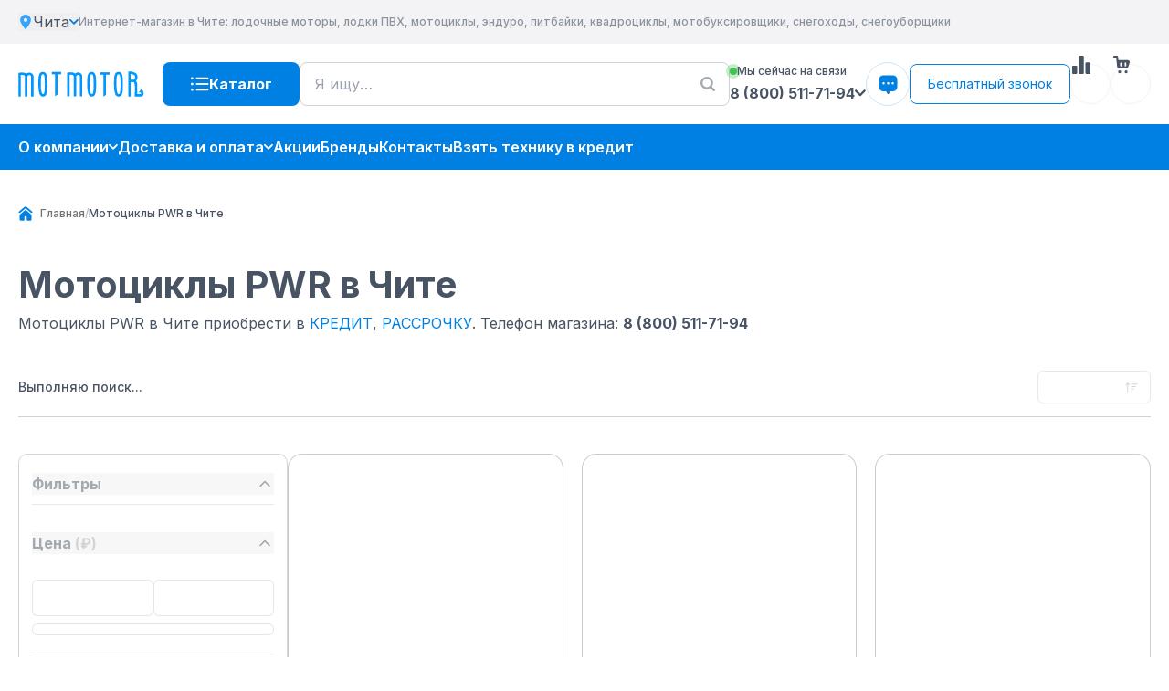

--- FILE ---
content_type: text/html; charset=utf-8
request_url: https://chita.mot-motor.ru/motocikly-pwr/
body_size: 121665
content:
<!DOCTYPE html><html lang="ru"><head><meta charSet="utf-8"/><meta name="viewport" content="width=device-width, initial-scale=1"/><link rel="stylesheet" href="/_next/static/chunks/6c5e8d42dc5a29a4.css" data-precedence="next"/><link rel="stylesheet" href="/_next/static/chunks/3ad157501325eacf.css" data-precedence="next"/><link rel="stylesheet" href="/_next/static/chunks/47744444bf7ee65f.css" data-precedence="next"/><link rel="stylesheet" href="/_next/static/chunks/9e31d20932476e36.css" data-precedence="next"/><link rel="preload" as="script" fetchPriority="low" href="/_next/static/chunks/183503cdc93880bd.js"/><script src="/_next/static/chunks/248cba0fcb3874ed.js" async=""></script><script src="/_next/static/chunks/c462f7822a1dbf4e.js" async=""></script><script src="/_next/static/chunks/94bde6376cf279be.js" async=""></script><script src="/_next/static/chunks/c6ec21352f58104c.js" async=""></script><script src="/_next/static/chunks/turbopack-8d2c9617f8bf15ae.js" async=""></script><script src="/_next/static/chunks/ff1a16fafef87110.js" async=""></script><script src="/_next/static/chunks/0144379f11d9a4d5.js" async=""></script><script src="/_next/static/chunks/2d5f071228910bff.js" async=""></script><script src="/_next/static/chunks/c6ea7efbd595452c.js" async=""></script><script src="/_next/static/chunks/9c7dd1d3195c76af.js" async=""></script><script src="/_next/static/chunks/b4769ec871ab61f5.js" async=""></script><script src="/_next/static/chunks/232394eec4277454.js" async=""></script><script src="/_next/static/chunks/afa7febce267efbb.js" async=""></script><script src="/_next/static/chunks/bd13663ab986f840.js" async=""></script><script src="/_next/static/chunks/1cb69d57dfb5bb10.js" async=""></script><script src="/_next/static/chunks/08e489b0bcdbc644.js" async=""></script><script src="/_next/static/chunks/8507d8036895689f.js" async=""></script><script src="/_next/static/chunks/16620cdd2bd8d8f7.js" async=""></script><script src="/_next/static/chunks/db2119b0566f3516.js" async=""></script><script src="/_next/static/chunks/fe8620ea802ca858.js" async=""></script><script src="/_next/static/chunks/8beec73d6326362c.js" async=""></script><script src="/_next/static/chunks/5c378535254466cc.js" async=""></script><script src="/_next/static/chunks/08f2edc94083152d.js" async=""></script><link rel="preload" href="https://www.googletagmanager.com/gtm.js?id=GTM-MS2T3MFG" as="script"/><meta name="next-size-adjust" content=""/><title>Мотоциклы PWR в Чите купить, цена на Мотоциклы PWR</title><meta name="description" content="Купить Мотоциклы PWR в Чите со склада в интренет-магазине Mot-motor. Мотоциклы PWR - продажа Низкая цена - Скидки, акции, рассрочка. Магазин Мот - мотор в Чите"/><link rel="canonical" href="https://chita.mot-motor.ru/motocikly-pwr/"/><link rel="icon" href="/favicon.ico?favicon.76a732d2.ico" sizes="16x16" type="image/x-icon"/><script src="/_next/static/chunks/a6dad97d9634a72d.js" noModule=""></script></head><body class="inter_4528efe3-module__Z9Lvdq__variable antialiased"><div hidden=""><!--$--><!--/$--></div><style>
:root {
  --bprogress-color: #2B55C0;
  --bprogress-height: 4px;
  --bprogress-spinner-size: 18px;
  --bprogress-spinner-animation-duration: 400ms;
  --bprogress-spinner-border-size: 2px;
  --bprogress-box-shadow: 0 0 10px #2B55C0, 0 0 5px #2B55C0;
  --bprogress-z-index: 99999;
  --bprogress-spinner-top: 15px;
  --bprogress-spinner-bottom: auto;
  --bprogress-spinner-right: 15px;
  --bprogress-spinner-left: auto;
}

.bprogress {
  width: 0;
  height: 0;
  pointer-events: none;
  z-index: var(--bprogress-z-index);
}

.bprogress .bar {
  background: var(--bprogress-color);
  position: fixed;
  z-index: var(--bprogress-z-index);
  top: 0;
  left: 0;
  width: 100%;
  height: var(--bprogress-height);
}

/* Fancy blur effect */
.bprogress .peg {
  display: block;
  position: absolute;
  right: 0;
  width: 100px;
  height: 100%;
  box-shadow: var(--bprogress-box-shadow);
  opacity: 1.0;
  transform: rotate(3deg) translate(0px, -4px);
}

/* Remove these to get rid of the spinner */
.bprogress .spinner {
  display: block;
  position: fixed;
  z-index: var(--bprogress-z-index);
  top: var(--bprogress-spinner-top);
  bottom: var(--bprogress-spinner-bottom);
  right: var(--bprogress-spinner-right);
  left: var(--bprogress-spinner-left);
}

.bprogress .spinner-icon {
  width: var(--bprogress-spinner-size);
  height: var(--bprogress-spinner-size);
  box-sizing: border-box;
  border: solid var(--bprogress-spinner-border-size) transparent;
  border-top-color: var(--bprogress-color);
  border-left-color: var(--bprogress-color);
  border-radius: 50%;
  -webkit-animation: bprogress-spinner var(--bprogress-spinner-animation-duration) linear infinite;
  animation: bprogress-spinner var(--bprogress-spinner-animation-duration) linear infinite;
}

.bprogress-custom-parent {
  overflow: hidden;
  position: relative;
}

.bprogress-custom-parent .bprogress .spinner,
.bprogress-custom-parent .bprogress .bar {
  position: absolute;
}

.bprogress .indeterminate {
  position: fixed;
  top: 0;
  left: 0;
  width: 100%;
  height: var(--bprogress-height);
  overflow: hidden;
}

.bprogress .indeterminate .inc,
.bprogress .indeterminate .dec {
  position: absolute;
  top: 0;
  height: 100%;
  background-color: var(--bprogress-color);
}

.bprogress .indeterminate .inc {
  animation: bprogress-indeterminate-increase 2s infinite;
}

.bprogress .indeterminate .dec {
  animation: bprogress-indeterminate-decrease 2s 0.5s infinite;
}

@-webkit-keyframes bprogress-spinner {
  0%   { -webkit-transform: rotate(0deg); transform: rotate(0deg); }
  100% { -webkit-transform: rotate(360deg); transform: rotate(360deg); }
}

@keyframes bprogress-spinner {
  0%   { transform: rotate(0deg); }
  100% { transform: rotate(360deg); }
}

@keyframes bprogress-indeterminate-increase {
  from { left: -5%; width: 5%; }
  to { left: 130%; width: 100%; }
}

@keyframes bprogress-indeterminate-decrease {
  from { left: -80%; width: 80%; }
  to { left: 110%; width: 10%; }
}
</style><!--$--><!--/$--><!--$--><!--/$--><header class="relative bg-white" data-sticky-header="true"><div class="hidden lg:block bg-bg-200 py-3.5"><div class="container"><div class="flex items-center gap-10"><button type="button" aria-haspopup="dialog" aria-expanded="false" data-state="closed" class="flex h-full gap-1.5 justify-center items-center transition hover:text-nk-main active:text-nk-main-active "><svg width="15" height="15" class="size-3 text-primary-200 sm:size-4 sm:opacity-100 xl:size-4"><use href="/publicImages/sprites/sprite.svg#pin"></use></svg><span class="whitespace-nowrap xs:max-w-[150px] text-ellipsis overflow-hidden leading-tight">Чита</span><svg width="10" height="10" class="hidden text-primary sm:block"><use href="/publicImages/sprites/sprite.svg#chevron-down"></use></svg></button><small class="truncate text-xs font-medium opacity-60">Интернет-магазин<!-- --> <!-- -->в Чите<!-- -->: лодочные моторы, лодки ПВХ, мотоциклы, эндуро, питбайки, квадроциклы, мотобуксировщики, снегоходы, снегоуборщики</small></div></div></div><div class="container bg-bg-300 sm:bg-transparent"><div class="flex items-center gap-2 py-3 sm:py-5 md:gap-4 lg:gap-3 xl:gap-4 2xl:gap-5"><div class="flex min-w-0 grow items-center gap-3 sm:gap-4 lg:flex-initial lg:gap-0"><div class="relative"><button class="inline-flex justify-center whitespace-nowrap rounded-md text-sm font-medium transition-colors focus-visible:outline-none focus-visible:ring-1 focus-visible:ring-neutral-950 disabled:pointer-events-none disabled:opacity-50 [&amp;_svg]:shrink-0 dark:focus-visible:ring-neutral-300 flex-col items-start gap-1 bg-nk-main hover:bg-nk-main-hover active:bg-nk-main-active disabled:bg-nk-main-inactive px-2.5 py-3 h-9 w-9 xs:h-11 xs:w-11 lg:hidden max-md:hover:bg-nk-main max-md:active:bg-nk-main" data-prevent-progress="false"><span class="relative inline-block h-full w-full"><span class="absolute h-[2px] bg-white rounded-full transition left-0 w-full top-0 translate-y-0"></span><span class="absolute h-[2px] bg-white rounded-full transition left-0 top-1/2 w-full -translate-y-1/2"></span><span class="absolute h-[2px] bg-white rounded-full transition left-0 w-full bottom-0"></span></span></button></div><div class="flex min-w-0 flex-col gap-1 xs:mr-5 sm:mr-3 sm:gap-2 md:flex-row md:items-center md:gap-3 lg:mr-5"><a class="flex items-center xl:max-w-[138px] 2xl:min-w-[180px] 2xl:max-w-[180px]" href="/"><img alt="" loading="lazy" width="180" height="36" decoding="async" data-nimg="1" class="w-20 md:h-8 md:w-full md:max-w-[200px]" style="color:transparent" src="/publicImages/global/logos/logo.svg"/></a><small class="hidden max-w-[155px] flex-none text-xs font-medium opacity-60 2xl:block">Мототехника для отдыха, охоты и рыбалки</small><button type="button" aria-haspopup="dialog" aria-expanded="false" data-state="closed" class="flex gap-1 flex-grow-1 min-w-0 items-center text-[10px] sm:text-sm xl:text-base font-medium md:self-end lg:hidden"><svg width="15" height="15" class="size-3 text-primary-200 sm:size-4 sm:opacity-100 xl:size-4"><use href="/publicImages/sprites/sprite.svg#pin"></use></svg><span class=" whitespace-nowrap text-ellipsis overflow-hidden">Чита</span><svg width="10" height="10" class="hidden text-primary sm:block"><use href="/publicImages/sprites/sprite.svg#chevron-down"></use></svg></button></div><div class="hidden lg:inline-flex"><button class="inline-flex items-center justify-center gap-2 whitespace-nowrap rounded-md transition-colors focus-visible:outline-none focus-visible:ring-1 focus-visible:ring-neutral-950 disabled:pointer-events-none disabled:opacity-50 [&amp;_svg]:shrink-0 dark:focus-visible:ring-neutral-300 text-base text-white leading-snug font-bold sm:font-normal bg-nk-main hover:bg-nk-main-hover active:bg-nk-main-active disabled:bg-nk-main-inactive min-w-32 lg:text-base [&amp;_svg]:size-5 md:h-12 h-11 lg:h-12 lg:min-w-[120px] xl:min-w-[150px] xl:rounded-lg" data-prevent-progress="false" data-catalog-nav="true"><svg width="50" height="50"><use href="/publicImages/sprites/sprite.svg#catalog"></use></svg><span class="xl:font-bold">Каталог</span></button></div></div><div class="relative hidden h-10 flex-grow md:h-12 lg:flex group"><input type="search" class="placeholder:primary-500 flex rounded-md border-bg px-4 py-1 transition-colors file:border-0 file:bg-transparent file:text-sm file:font-medium file:text-neutral-950 focus-visible:outline-none focus-visible:ring-1 disabled:cursor-not-allowed disabled:opacity-50 h-11 w-full border bg-white text-base font-medium focus-visible:border-transparent focus-visible:ring-primary-200 max-sm:pl-[12px] md:h-12 md:font-normal xl:rounded-lg pr-16" placeholder="Я ищу…" value=""/><svg width="16" height="16" class="absolute right-4 top-1/2 -translate-y-1/2 text-primary-500 transition-colors group-focus-within:text-primary-200"><use href="/publicImages/sprites/sprite.svg#search"></use></svg></div><div class="ml-auto hidden flex-none sm:flex lg:ml-0 flex items-center gap-3.5"><div class="relative"><div class="mb-1 flex items-center gap-3 text-xs font-medium"><span class="size-2 rounded-full bg-nk-success-status ring-4 ring-nk-success-status/30"></span><span>Мы сейчас на связи</span></div><address class="not-italic"><a class="flex h-full gap-1 justify-center items-center min-h-[20px] transition hover:text-nk-main active:text-nk-main-active " target="_self" href="tel:+78005117194"><span class="whitespace-nowrap leading-tight font-bold text-base flex items-center gap-2 sm:flex font-medium lg:font-bold text-sm lg:text-base">8 (800) 511-71-94<svg width="12" height="12"><use href="/publicImages/sprites/sprite.svg#chevron-down"></use></svg></span></a></address><div class="invisible opacity-0 absolute right-0 top-full z-20 pt-5 transition-opacity"><div class="relative min-w-72 rounded-2xl bg-white p-7 shadow-mt-box-shadow"><div class="absolute bottom-full right-6 size-0 border-x-[10px] border-b-[16px] border-t-0 border-solid border-x-transparent border-b-white"></div><button type="button" class="absolute right-4 top-4"><svg width="12" height="12"><use href="/publicImages/sprites/sprite.svg#close"></use></svg></button><div class="mb-6 flex items-center justify-center gap-4"><svg width="34" height="34" class="fill-none text-primary-200"><use href="/publicImages/sprites/sprite.svg#headset"></use></svg><img alt="MotMotor" loading="lazy" width="126" height="25" decoding="async" data-nimg="1" class="block h-auto max-w-32" style="color:transparent" src="/publicImages/global/logos/logo.svg"/></div><div class="space-y-6 leading-tight"><address class="not-italic"><div class="mb-2 font-semibold text-primary-600">Горячая линия 24/7</div><a class="font-black text-primary-200 text-xl md:hover:underline " target="_self" href="tel:+78005117194"><span class="flex items-center gap-2 "><svg width="18" height="18"><use href="/publicImages/sprites/sprite.svg#phone"></use></svg>8 (800) 511-71-94</span></a></address><address class="not-italic"><p class="mb-2 font-semibold text-primary-600">Телефон магазина<!-- --> <!-- -->в Чите</p><a href="tel:+78005117194"><span class="flex items-center gap-2 text-xl font-black text-primary-200 md:hover:underline"><svg width="18" height="18"><use href="/publicImages/sprites/sprite.svg#phone"></use></svg>8 (800) 511-71-94</span></a></address><address class="not-italic"><p class="font-semibold text-primary-600">По всем вопросам:</p><a href="mailto:info@motmotor.ru" class="inline-flex items-center justify-center gap-1 font-bold text-primary-200 transition-colors md:hover:underline"><svg width="24" height="24" class="h-5 w-5"><use href="/publicImages/sprites/sprite.svg#envelope-fast"></use></svg><span>info@motmotor.ru</span></a></address></div></div></div></div><div class="relative hidden lg:flex"><div class="flex h-12 w-12 cursor-pointer items-center justify-center rounded-full border border-[rgba(0,128,226,0.2)] transition-opacity hover:border-primary"><svg width="27" height="27" class="text-primary"><use href="/publicImages/sprites/sprite.svg#chat"></use></svg></div><div class="invisible opacity-0"><div class="absolute -right-14 top-full z-20 pt-5 transition-opacity"><div class="relative min-w-72 rounded-2xl bg-white p-7 shadow-mt-box-shadow xl:min-w-[334px]"><div class="absolute bottom-full right-16 size-0 border-x-[10px] border-b-[16px] border-t-0 border-solid border-x-transparent border-b-white"></div><button type="button" class="absolute right-4 top-4"><svg width="12" height="12"><use href="/publicImages/sprites/sprite.svg#close"></use></svg></button><div class="flex flex-col px-1"><div class="flex flex-col gap-5"><h2 class="text-base font-medium md:text-left">Выберите удобный мессенджер</h2><div class="flex w-full items-center gap-10 justify-start"><a href="https://t.me/MotMotor_online_bot" target="_blank" rel="noopener noreferrer" class="flex flex-col items-center gap-1 transition-opacity hover:opacity-80"><span class="relative flex h-7 w-7 items-center justify-center"><img alt="icon Telegram" loading="lazy" width="28" height="28" decoding="async" data-nimg="1" class="" style="color:transparent" src="/publicImages/global/soc/icon_tg_blue.svg"/></span><span class="text-sm font-medium">Telegram</span></a><a href="https://wa.clck.bar/79527530169?text=%D0%97%D0%B4%D1%80%D0%B0%D0%B2%D1%81%D1%82%D0%B2%D1%83%D0%B9%D1%82%D0%B5!%20%D0%9C%D0%B5%D0%BD%D1%8F%20%D0%B7%D0%B0%D0%B8%D0%BD%D1%82%D0%B5%D1%80%D0%B5%D1%81%D0%BE%D0%B2%D0%B0%D0%BB%20%D1%82%D0%BE%D0%B2%D0%B0%D1%80%20%D0%BD%D0%B0%20%D1%81%D0%B0%D0%B9%D1%82%D0%B5%20mot-motor.ru" target="_blank" rel="noopener noreferrer" class="flex flex-col items-center gap-1 transition-opacity hover:opacity-80"><span class="relative flex h-7 w-7 items-center justify-center"><img alt="icon WhatsApp" loading="lazy" width="28" height="28" decoding="async" data-nimg="1" class="" style="color:transparent" src="/publicImages/global/soc/icon-whatsapp-2.svg"/></span><span class="text-sm font-medium">WhatsApp</span></a><a href="#" target="_blank" rel="noopener noreferrer" class="flex flex-col items-center gap-1 transition-opacity cursor-not-allowed opacity-50 hover:opacity-50" data-state="closed"><span class="relative flex h-7 w-7 items-center justify-center"><img alt="icon Max" loading="lazy" width="28" height="28" decoding="async" data-nimg="1" class="" style="color:transparent" src="/publicImages/global/soc/icon_max_purple.svg"/></span><span class="text-sm font-medium">Max</span></a></div></div></div></div></div></div></div></div><div class="ml-auto flex gap-2 sm:ml-4 md:ml-0 md:gap-3 lg:gap-4"><div class="flex h-9 w-9 items-center justify-center whitespace-nowrap rounded-lg border border-primary bg-white p-1.5 text-sm text-primary transition-colors hover:bg-primary hover:text-white active:bg-primary-300 xs:h-11 xs:w-11 lg:hidden lg:w-auto lg:p-3 xl:min-w-44 flex flex-grow cursor-pointer items-center justify-center" data-prevent-progress="true" data-state="closed"><svg width="24" height="24"><use href="/publicImages/sprites/sprite.svg#chat"></use></svg></div><div class="flex h-9 w-9 items-center justify-center whitespace-nowrap rounded-lg border border-primary bg-white p-1.5 text-sm text-primary transition-colors hover:bg-primary hover:text-white active:bg-primary-300 xs:h-11 xs:w-11 lg:hidden lg:w-auto lg:p-3 xl:min-w-44 flex flex-grow cursor-pointer items-center justify-center" data-prevent-progress="true" data-state="closed"><svg width="17" height="17"><use href="/publicImages/sprites/sprite.svg#phone"></use></svg></div><div class="hidden h-9 w-9 items-center justify-center whitespace-nowrap rounded-lg border border-primary bg-white p-1.5 text-sm text-primary transition-colors hover:bg-primary hover:text-white active:bg-primary-300 xs:h-11 lg:inline-flex lg:w-auto lg:p-2 xl:min-w-44 xl:p-3 2xl:h-[48px] 2xl:min-w-[183px] flex flex-grow cursor-pointer items-center justify-center" data-prevent-progress="true" data-state="closed"><span>Бесплатный звонок</span></div></div><div class="flex gap-5 lg:gap-3 xl:gap-5 flex sm:hidden lg:flex"><a class="flex sm:bg-white flex-col items-center justify-center gap-2 justify-between w-9 h-9 xs:w-11 xs:h-11 border rounded-full border-bg-200 hover:border-bg-100 transition relative text-foreground hidden md:flex" aria-label="Сравнение товаров" href="/compare-page/"><svg width="20" height="20" class="absolute inset-1/2 -translate-x-1/2 -translate-y-1/2"><use href="/publicImages/sprites/sprite.svg#compare"></use></svg></a><a class="flex sm:bg-white flex-col items-center justify-center gap-2 justify-between w-9 h-9 xs:w-11 xs:h-11 border rounded-full border-bg-200 hover:border-bg-100 transition relative text-foreground" aria-label="Корзина (0 товаров)" href="/cart/"><svg width="20" height="20" class="absolute inset-1/2 -translate-x-1/2 -translate-y-1/2"><use href="/publicImages/sprites/sprite.svg#cart"></use></svg></a></div></div></div><div class=" border-b border-b-bg-200 pt-3 sm:bg-primary sm:pb-3 lg:border-b-0 lg:py-0" data-sticky-header-bottom="true"><div class="container pb-3 sm:pb-0"><div class="flex gap-4"><nav class="flex h-full flex-grow hidden lg:block" aria-label="Основная навигация"><ul class="flex flex-grow flex-wrap items-center gap-x-6 gap-y-2 text-sm xl:gap-x-16 xl:text-base"><li class="group relative"><a class="flex items-center gap-2 whitespace-nowrap py-3.5 font-normal leading-snug  font-semibold text-white transition active:text-nk-main-active md:hover:underline" href="/about/"><span>О компании</span><svg width="10" height="10"><use href="/publicImages/sprites/sprite.svg#chevron-down"></use></svg></a><ul class="invisible absolute -left-2 top-full z-20 -mt-[1px] min-w-52 space-y-3 rounded-b-sm border border-primary bg-white p-3 opacity-0 transition-opacity group-hover:visible group-hover:opacity-100"><li><a class="block leading-tight transition active:text-primary-300 md:hover:text-primary-200" href="/about/">О компании Mot-Motor</a></li><li><a class="block leading-tight transition active:text-primary-300 md:hover:text-primary-200" href="/page-customer-reviews/">Видео-отзывы клиентов</a></li></ul></li><li class="group relative"><a class="flex items-center gap-2 whitespace-nowrap py-3.5 font-normal leading-snug  font-semibold text-white transition active:text-nk-main-active md:hover:underline" href="/delivery/"><span>Доставка и оплата</span><svg width="10" height="10"><use href="/publicImages/sprites/sprite.svg#chevron-down"></use></svg></a><ul class="invisible absolute -left-2 top-full z-20 -mt-[1px] min-w-52 space-y-3 rounded-b-sm border border-primary bg-white p-3 opacity-0 transition-opacity group-hover:visible group-hover:opacity-100"><li><a class="block leading-tight transition active:text-primary-300 md:hover:text-primary-200" href="/delivery/">Доставка и оплата</a></li><li><a class="block leading-tight transition active:text-primary-300 md:hover:text-primary-200" href="/vozvrat-tovara-i-deneg/">Возврат товара и денег</a></li><li><a class="block leading-tight transition active:text-primary-300 md:hover:text-primary-200" href="/vzjat-tehniku-v-kredit/">Взять в кредит</a></li><li><a class="block leading-tight transition active:text-primary-300 md:hover:text-primary-200" href="/credit/">Рассрочка</a></li><li><a class="block leading-tight transition active:text-primary-300 md:hover:text-primary-200" href="/traid-in-lodochnyh-motorov/">Trade-In лодочных моторов</a></li></ul></li><li class="group relative"><a class="flex items-center gap-2 whitespace-nowrap py-3.5 font-normal leading-snug  font-semibold text-white transition active:text-nk-main-active md:hover:underline" href="/akcii/"><span>Акции</span></a></li><li class="group relative"><a class="flex items-center gap-2 whitespace-nowrap py-3.5 font-normal leading-snug  font-semibold text-white transition active:text-nk-main-active md:hover:underline" href="/brands/"><span>Бренды</span></a></li><li class="group relative"><a class="flex items-center gap-2 whitespace-nowrap py-3.5 font-normal leading-snug  font-semibold text-white transition active:text-nk-main-active md:hover:underline" href="/contacts/"><span>Контакты</span></a></li><li class="group relative"><a class="flex items-center gap-2 whitespace-nowrap py-3.5 font-normal leading-snug  font-semibold text-white transition active:text-nk-main-active md:hover:underline" href="/vzjat-tehniku-v-kredit/"><span>Взять технику в кредит</span></a></li></ul></nav><div class="hidden sm:inline-flex lg:hidden"><button class="inline-flex items-center justify-center gap-2 whitespace-nowrap rounded-md text-sm font-medium transition-colors focus-visible:outline-none focus-visible:ring-1 focus-visible:ring-neutral-950 disabled:pointer-events-none disabled:opacity-50 [&amp;_svg]:shrink-0 dark:focus-visible:ring-neutral-300 bg-white text-primary min-w-32 lg:text-base [&amp;_svg]:size-5 md:h-12 h-11 lg:h-12 lg:min-w-[120px] xl:min-w-[150px] xl:rounded-lg" data-prevent-progress="false" data-catalog-nav="true"><span class="font-bold">Каталог</span><svg width="15" height="15" class="!size-3.5"><use href="/publicImages/sprites/sprite.svg#chevron-down"></use></svg></button></div><div class="relative flex-grow lg:hidden group"><input type="search" class="placeholder:primary-500 flex rounded-md border-bg px-4 py-1 transition-colors file:border-0 file:bg-transparent file:text-sm file:font-medium file:text-neutral-950 focus-visible:outline-none focus-visible:ring-1 disabled:cursor-not-allowed disabled:opacity-50 h-11 w-full border bg-white text-base font-medium focus-visible:border-transparent focus-visible:ring-primary-200 max-sm:pl-[12px] md:h-12 md:font-normal xl:rounded-lg pr-16" placeholder="Я ищу…" value=""/><svg width="16" height="16" class="absolute right-4 top-1/2 -translate-y-1/2 text-primary-500 transition-colors group-focus-within:text-primary-200"><use href="/publicImages/sprites/sprite.svg#search"></use></svg></div><div class="flex gap-5 lg:gap-3 xl:gap-5 hidden sm:inline-flex lg:hidden"><a class="flex sm:bg-white flex-col items-center justify-center gap-2 justify-between w-9 h-9 xs:w-11 xs:h-11 border rounded-full border-bg-200 hover:border-bg-100 transition relative text-foreground hidden md:flex" aria-label="Сравнение товаров" href="/compare-page/"><svg width="20" height="20" class="absolute inset-1/2 -translate-x-1/2 -translate-y-1/2"><use href="/publicImages/sprites/sprite.svg#compare"></use></svg></a><a class="flex sm:bg-white flex-col items-center justify-center gap-2 justify-between w-9 h-9 xs:w-11 xs:h-11 border rounded-full border-bg-200 hover:border-bg-100 transition relative text-foreground" aria-label="Корзина (0 товаров)" href="/cart/"><svg width="20" height="20" class="absolute inset-1/2 -translate-x-1/2 -translate-y-1/2"><use href="/publicImages/sprites/sprite.svg#cart"></use></svg></a></div></div></div></div><div class="absolute z-40 h-screen w-screen bg-primary-400/80 hidden"><div class="container absolute left-1/2 z-50 hidden h-[calc(100vh_-_156px)] max-h-[880px] -translate-x-1/2 transform rounded-b-md bg-white px-0 lg:h-[calc(100vh_-_186px)] xl:rounded-b-2xl hidden"><div class="flex max-h-[880px] w-full"><aside class="min-w-[260px] py-4 lg:min-w-[295px] 2xl:min-w-[380px]"><div dir="ltr" class="relative overflow-hidden h-full max-w-full" style="position:relative;--radix-scroll-area-corner-width:0px;--radix-scroll-area-corner-height:0px"><style>[data-radix-scroll-area-viewport]{scrollbar-width:none;-ms-overflow-style:none;-webkit-overflow-scrolling:touch;}[data-radix-scroll-area-viewport]::-webkit-scrollbar{display:none}</style><div data-radix-scroll-area-viewport="" class="h-full w-full rounded-[inherit] [&amp;&gt;*]:h-full" style="overflow-x:hidden;overflow-y:hidden"><div style="min-width:100%;display:table"><div class="flex h-full flex-col"><ul class="mb-4 flex flex-col gap-3"><li><a class="flex font-medium text-sm lg:text-lg gap-2 px-5 lg:px-6 py-2 leading-snug items-center transition hover:text-nk-main active:text-nk-main-active bg-bg-300 text-nk-main-active" href="/lodochnye-motory/"><svg width="17" height="17" class="text-primary"><use href="/publicImages/sprites/sprite.svg#discount-hot"></use></svg><span class="inline-block whitespace-nowrap max-w-[255px] text-ellipsis overflow-hidden ">Лодочные моторы</span></a></li><li><a class="flex font-medium text-sm lg:text-lg gap-2 px-5 lg:px-6 py-2 leading-snug items-center transition hover:text-nk-main active:text-nk-main-active " href="/lodky-pvkh/"><svg width="17" height="17" class="text-primary"><use href="/publicImages/sprites/sprite.svg#discount-hot"></use></svg><span class="inline-block whitespace-nowrap max-w-[255px] text-ellipsis overflow-hidden ">Лодки ПВХ</span></a></li><li><a class="flex font-medium text-sm lg:text-lg gap-2 px-5 lg:px-6 py-2 leading-snug items-center transition hover:text-nk-main active:text-nk-main-active " href="/kvadrocikly/"><svg width="17" height="17" class="text-primary"><use href="/publicImages/sprites/sprite.svg#discount-hot"></use></svg><span class="inline-block whitespace-nowrap max-w-[255px] text-ellipsis overflow-hidden ">Квадроциклы</span></a></li><li><a class="flex font-medium text-sm lg:text-lg gap-2 px-5 lg:px-6 py-2 leading-snug items-center transition hover:text-nk-main active:text-nk-main-active " href="/motoczikly/"><svg width="17" height="17" class="text-primary"><use href="/publicImages/sprites/sprite.svg#discount-hot"></use></svg><span class="inline-block whitespace-nowrap max-w-[255px] text-ellipsis overflow-hidden ">Внедорожные мотоциклы</span></a></li><li><a class="flex font-medium text-sm lg:text-lg gap-2 px-5 lg:px-6 py-2 leading-snug items-center transition hover:text-nk-main active:text-nk-main-active " href="/dorozhnye-motocikly/"><svg width="17" height="17" class="text-primary"><use href="/publicImages/sprites/sprite.svg#discount-hot"></use></svg><span class="inline-block whitespace-nowrap max-w-[255px] text-ellipsis overflow-hidden ">Дорожные мотоциклы</span></a></li><li><a class="flex font-medium text-sm lg:text-lg gap-2 px-5 lg:px-6 py-2 leading-snug items-center transition hover:text-nk-main active:text-nk-main-active " href="/snegohody/"><svg width="17" height="17" class="text-primary"><use href="/publicImages/sprites/sprite.svg#discount-hot"></use></svg><span class="inline-block whitespace-nowrap max-w-[255px] text-ellipsis overflow-hidden ">Снегоходы</span></a></li><li><a class="flex font-medium text-sm lg:text-lg gap-2 px-5 lg:px-6 py-2 leading-snug items-center transition hover:text-nk-main active:text-nk-main-active " href="/motobuks/"><svg width="17" height="17" class="text-primary"><use href="/publicImages/sprites/sprite.svg#discount-hot"></use></svg><span class="inline-block whitespace-nowrap max-w-[255px] text-ellipsis overflow-hidden ">Мотобуксировщики</span></a></li><li><a class="flex font-medium text-sm lg:text-lg gap-2 px-5 lg:px-6 py-2 leading-snug items-center transition hover:text-nk-main active:text-nk-main-active " href="/snegouborshchik/"><svg width="17" height="17" class="text-primary"><use href="/publicImages/sprites/sprite.svg#discount-hot"></use></svg><span class="inline-block whitespace-nowrap max-w-[255px] text-ellipsis overflow-hidden ">Снегоуборщики</span></a></li><li><a class="flex font-medium text-sm lg:text-lg gap-2 px-5 lg:px-6 py-2 leading-snug items-center transition hover:text-nk-main active:text-nk-main-active " href="/aljuminievye-lodki/"><svg width="17" height="17" class="text-primary"><use href="/publicImages/sprites/sprite.svg#discount-hot"></use></svg><span class="inline-block whitespace-nowrap max-w-[255px] text-ellipsis overflow-hidden ">Алюминиевые лодки</span></a></li><li><a class="flex font-medium text-sm lg:text-lg gap-2 px-5 lg:px-6 py-2 leading-snug items-center transition hover:text-nk-main active:text-nk-main-active " href="/tehnika-bu/"><svg width="17" height="17" class="text-primary"><use href="/publicImages/sprites/sprite.svg#discount-hot"></use></svg><span class="inline-block whitespace-nowrap max-w-[255px] text-ellipsis overflow-hidden ">Техника с пробегом</span></a></li><li><a class="flex font-medium text-sm lg:text-lg gap-2 px-5 lg:px-6 py-2 leading-snug items-center transition hover:text-nk-main active:text-nk-main-active " href="/aksessuary/"><svg width="17" height="17" class="text-primary"><use href="/publicImages/sprites/sprite.svg#discount-hot"></use></svg><span class="inline-block whitespace-nowrap max-w-[255px] text-ellipsis overflow-hidden ">Аксессуары</span></a></li></ul><ul class="mt-auto space-y-3 px-4 lg:px-6"><li><a class="flex justify-between gap-2 rounded-md bg-bg-600 px-3 py-2.5 text-base font-medium text-white transition-opacity hover:opacity-80 lg:text-lg" href="/akcii/"><span>Акции</span><img alt="Акции" loading="lazy" width="23" height="23" decoding="async" data-nimg="1" style="color:transparent" src="/publicImages/global/icons/action-badge.svg"/></a></li></ul></div></div></div></div></aside><div class="grid h-full flex-grow grid-cols-2 items-start gap-8 bg-bg-300 px-7 py-5 lg:grid-cols-3 xl:rounded-br-2xl 2xl:pl-14"><div dir="ltr" class="relative overflow-hidden col-span-2 h-full" style="position:relative;--radix-scroll-area-corner-width:0px;--radix-scroll-area-corner-height:0px"><style>[data-radix-scroll-area-viewport]{scrollbar-width:none;-ms-overflow-style:none;-webkit-overflow-scrolling:touch;}[data-radix-scroll-area-viewport]::-webkit-scrollbar{display:none}</style><div data-radix-scroll-area-viewport="" class="h-full w-full rounded-[inherit] [&amp;&gt;*]:h-full" style="overflow-x:hidden;overflow-y:hidden"><div style="min-width:100%;display:table"><div class="h-full flex-col gap-6 flex"><ul class="grid grid-cols-2 gap-4 text-sm lg:text-base"><li><a class="block max-w-[285px] overflow-hidden text-ellipsis whitespace-nowrap font-normal leading-tight text-primary-400 opacity-60 transition hover:text-[#1B2128] hover:opacity-100 active:text-nk-main-active" href="/lodochnye-motory/">Все лодочные моторы</a></li><li><a class="block max-w-[285px] overflow-hidden text-ellipsis whitespace-nowrap font-normal leading-tight text-primary-400 opacity-60 transition hover:text-[#1B2128] hover:opacity-100 active:text-nk-main-active" href="/tehnika-s-aukcziona/">Техника с аукциона</a></li><li><a class="block max-w-[285px] overflow-hidden text-ellipsis whitespace-nowrap font-normal leading-tight text-primary-400 opacity-60 transition hover:text-[#1B2128] hover:opacity-100 active:text-nk-main-active" href="/malomoshchnye-lodochnye-motory/">Маломощные лодочные моторы</a></li><li><a class="block max-w-[285px] overflow-hidden text-ellipsis whitespace-nowrap font-normal leading-tight text-primary-400 opacity-60 transition hover:text-[#1B2128] hover:opacity-100 active:text-nk-main-active" href="/vysokomoshchnye-lodochnye-motory/">Высокомощные лодочные моторы</a></li><li><a class="block max-w-[285px] overflow-hidden text-ellipsis whitespace-nowrap font-normal leading-tight text-primary-400 opacity-60 transition hover:text-[#1B2128] hover:opacity-100 active:text-nk-main-active" href="/allfa/">Лодочные моторы Allfa</a></li><li><a class="block max-w-[285px] overflow-hidden text-ellipsis whitespace-nowrap font-normal leading-tight text-primary-400 opacity-60 transition hover:text-[#1B2128] hover:opacity-100 active:text-nk-main-active" href="/lodochnye-motory-apache/">Лодочные моторы Apache</a></li><li><a class="block max-w-[285px] overflow-hidden text-ellipsis whitespace-nowrap font-normal leading-tight text-primary-400 opacity-60 transition hover:text-[#1B2128] hover:opacity-100 active:text-nk-main-active" href="/lodochnye-motory-breeze/">Лодочные моторы Breeze</a></li><li><a class="block max-w-[285px] overflow-hidden text-ellipsis whitespace-nowrap font-normal leading-tight text-primary-400 opacity-60 transition hover:text-[#1B2128] hover:opacity-100 active:text-nk-main-active" href="/lodochnye-motory-condor/">Лодочные моторы Condor</a></li><li><a class="block max-w-[285px] overflow-hidden text-ellipsis whitespace-nowrap font-normal leading-tight text-primary-400 opacity-60 transition hover:text-[#1B2128] hover:opacity-100 active:text-nk-main-active" href="/plm-evinrude/">Лодочные моторы Evinrude</a></li><li><a class="block max-w-[285px] overflow-hidden text-ellipsis whitespace-nowrap font-normal leading-tight text-primary-400 opacity-60 transition hover:text-[#1B2128] hover:opacity-100 active:text-nk-main-active" href="/gladiator/">Лодочные моторы Gladiator</a></li><li><a class="block max-w-[285px] overflow-hidden text-ellipsis whitespace-nowrap font-normal leading-tight text-primary-400 opacity-60 transition hover:text-[#1B2128] hover:opacity-100 active:text-nk-main-active" href="/golfstream/">Лодочные моторы Golfstream</a></li><li><a class="block max-w-[285px] overflow-hidden text-ellipsis whitespace-nowrap font-normal leading-tight text-primary-400 opacity-60 transition hover:text-[#1B2128] hover:opacity-100 active:text-nk-main-active" href="/hangkai-2/">Лодочные моторы Hangkai</a></li><li><a class="block max-w-[285px] overflow-hidden text-ellipsis whitespace-nowrap font-normal leading-tight text-primary-400 opacity-60 transition hover:text-[#1B2128] hover:opacity-100 active:text-nk-main-active" href="/hdx/">Лодочные моторы HDX</a></li><li><a class="block max-w-[285px] overflow-hidden text-ellipsis whitespace-nowrap font-normal leading-tight text-primary-400 opacity-60 transition hover:text-[#1B2128] hover:opacity-100 active:text-nk-main-active" href="/hidea-2/">Лодочные моторы Hidea</a></li><li><a class="block max-w-[285px] overflow-hidden text-ellipsis whitespace-nowrap font-normal leading-tight text-primary-400 opacity-60 transition hover:text-[#1B2128] hover:opacity-100 active:text-nk-main-active" href="/lodochnye-motory-hnd/">Лодочные моторы HND</a></li><li><a class="block max-w-[285px] overflow-hidden text-ellipsis whitespace-nowrap font-normal leading-tight text-primary-400 opacity-60 transition hover:text-[#1B2128] hover:opacity-100 active:text-nk-main-active" href="/honda/">Лодочные моторы Honda</a></li><li><a class="block max-w-[285px] overflow-hidden text-ellipsis whitespace-nowrap font-normal leading-tight text-primary-400 opacity-60 transition hover:text-[#1B2128] hover:opacity-100 active:text-nk-main-active" href="/lodochnye-motory-hydro-force/">Лодочные моторы Hydro Force</a></li><li><a class="block max-w-[285px] overflow-hidden text-ellipsis whitespace-nowrap font-normal leading-tight text-primary-400 opacity-60 transition hover:text-[#1B2128] hover:opacity-100 active:text-nk-main-active" href="/lodochnye-motory-impulse/">Лодочные моторы Impulse</a></li><li><a class="block max-w-[285px] overflow-hidden text-ellipsis whitespace-nowrap font-normal leading-tight text-primary-400 opacity-60 transition hover:text-[#1B2128] hover:opacity-100 active:text-nk-main-active" href="/plm-jet-marine/">Лодочные моторы Jet Marine</a></li><li><a class="block max-w-[285px] overflow-hidden text-ellipsis whitespace-nowrap font-normal leading-tight text-primary-400 opacity-60 transition hover:text-[#1B2128] hover:opacity-100 active:text-nk-main-active" href="/magnumpro/">Лодочные моторы Magnum PRO</a></li><li><a class="block max-w-[285px] overflow-hidden text-ellipsis whitespace-nowrap font-normal leading-tight text-primary-400 opacity-60 transition hover:text-[#1B2128] hover:opacity-100 active:text-nk-main-active" href="/lodochnye-motory-marine-rocket/">Лодочные моторы Marine rocket</a></li><li><a class="block max-w-[285px] overflow-hidden text-ellipsis whitespace-nowrap font-normal leading-tight text-primary-400 opacity-60 transition hover:text-[#1B2128] hover:opacity-100 active:text-nk-main-active" href="/mercury/">Лодочные моторы Mercury</a></li><li><a class="block max-w-[285px] overflow-hidden text-ellipsis whitespace-nowrap font-normal leading-tight text-primary-400 opacity-60 transition hover:text-[#1B2128] hover:opacity-100 active:text-nk-main-active" href="/mikatsu/">Лодочные моторы Mikatsu</a></li><li><a class="block max-w-[285px] overflow-hidden text-ellipsis whitespace-nowrap font-normal leading-tight text-primary-400 opacity-60 transition hover:text-[#1B2128] hover:opacity-100 active:text-nk-main-active" href="/lodochnye-motory-mtr-marine/">Лодочные моторы MTR-Marine</a></li><li><a class="block max-w-[285px] overflow-hidden text-ellipsis whitespace-nowrap font-normal leading-tight text-primary-400 opacity-60 transition hover:text-[#1B2128] hover:opacity-100 active:text-nk-main-active" href="/lodochnye-motory-nexus/">Лодочные моторы Nexus</a></li><li><a class="block max-w-[285px] overflow-hidden text-ellipsis whitespace-nowrap font-normal leading-tight text-primary-400 opacity-60 transition hover:text-[#1B2128] hover:opacity-100 active:text-nk-main-active" href="/nissan-marine/">Лодочные моторы Nissan Marine</a></li><li><a class="block max-w-[285px] overflow-hidden text-ellipsis whitespace-nowrap font-normal leading-tight text-primary-400 opacity-60 transition hover:text-[#1B2128] hover:opacity-100 active:text-nk-main-active" href="/parsun/">Лодочные моторы Parsun</a></li><li><a class="block max-w-[285px] overflow-hidden text-ellipsis whitespace-nowrap font-normal leading-tight text-primary-400 opacity-60 transition hover:text-[#1B2128] hover:opacity-100 active:text-nk-main-active" href="/lodochnye-motory-patriot/">Лодочные моторы Patriot</a></li><li><a class="block max-w-[285px] overflow-hidden text-ellipsis whitespace-nowrap font-normal leading-tight text-primary-400 opacity-60 transition hover:text-[#1B2128] hover:opacity-100 active:text-nk-main-active" href="/lodochnye-motory-reef-rider/">Лодочные моторы Reef Rider</a></li><li><a class="block max-w-[285px] overflow-hidden text-ellipsis whitespace-nowrap font-normal leading-tight text-primary-400 opacity-60 transition hover:text-[#1B2128] hover:opacity-100 active:text-nk-main-active" href="/lodochnye-motory-sail/">Лодочные моторы Sail</a></li><li><a class="block max-w-[285px] overflow-hidden text-ellipsis whitespace-nowrap font-normal leading-tight text-primary-400 opacity-60 transition hover:text-[#1B2128] hover:opacity-100 active:text-nk-main-active" href="/lodochnye-motory-sailor/">Лодочные моторы Sailor</a></li><li><a class="block max-w-[285px] overflow-hidden text-ellipsis whitespace-nowrap font-normal leading-tight text-primary-400 opacity-60 transition hover:text-[#1B2128] hover:opacity-100 active:text-nk-main-active" href="/sea-pro/">Лодочные моторы Sea Pro</a></li><li><a class="block max-w-[285px] overflow-hidden text-ellipsis whitespace-nowrap font-normal leading-tight text-primary-400 opacity-60 transition hover:text-[#1B2128] hover:opacity-100 active:text-nk-main-active" href="/seanovo/">Лодочные моторы Seanovo</a></li><li><a class="block max-w-[285px] overflow-hidden text-ellipsis whitespace-nowrap font-normal leading-tight text-primary-400 opacity-60 transition hover:text-[#1B2128] hover:opacity-100 active:text-nk-main-active" href="/lodochnye-motory-selva/">Лодочные моторы Selva</a></li><li><a class="block max-w-[285px] overflow-hidden text-ellipsis whitespace-nowrap font-normal leading-tight text-primary-400 opacity-60 transition hover:text-[#1B2128] hover:opacity-100 active:text-nk-main-active" href="/sharmax/">Лодочные моторы Sharmax</a></li><li><a class="block max-w-[285px] overflow-hidden text-ellipsis whitespace-nowrap font-normal leading-tight text-primary-400 opacity-60 transition hover:text-[#1B2128] hover:opacity-100 active:text-nk-main-active" href="/lodochnye-motory-stels/">Лодочные моторы Stels</a></li><li><a class="block max-w-[285px] overflow-hidden text-ellipsis whitespace-nowrap font-normal leading-tight text-primary-400 opacity-60 transition hover:text-[#1B2128] hover:opacity-100 active:text-nk-main-active" href="/suzuki/">Лодочные моторы Suzuki</a></li><li><a class="block max-w-[285px] overflow-hidden text-ellipsis whitespace-nowrap font-normal leading-tight text-primary-400 opacity-60 transition hover:text-[#1B2128] hover:opacity-100 active:text-nk-main-active" href="/lodochnye-motory-tarpon/">Лодочные моторы Tarpon</a></li><li><a class="block max-w-[285px] overflow-hidden text-ellipsis whitespace-nowrap font-normal leading-tight text-primary-400 opacity-60 transition hover:text-[#1B2128] hover:opacity-100 active:text-nk-main-active" href="/lodochnye-motory-titan/">Лодочные моторы Titan</a></li><li><a class="block max-w-[285px] overflow-hidden text-ellipsis whitespace-nowrap font-normal leading-tight text-primary-400 opacity-60 transition hover:text-[#1B2128] hover:opacity-100 active:text-nk-main-active" href="/tohatsu/">Лодочные моторы Tohatsu</a></li><li><a class="block max-w-[285px] overflow-hidden text-ellipsis whitespace-nowrap font-normal leading-tight text-primary-400 opacity-60 transition hover:text-[#1B2128] hover:opacity-100 active:text-nk-main-active" href="/toyama/">Лодочные моторы Toyama</a></li><li><a class="block max-w-[285px] overflow-hidden text-ellipsis whitespace-nowrap font-normal leading-tight text-primary-400 opacity-60 transition hover:text-[#1B2128] hover:opacity-100 active:text-nk-main-active" href="/lodochnye-motory-troll/">Лодочные моторы Troll</a></li><li><a class="block max-w-[285px] overflow-hidden text-ellipsis whitespace-nowrap font-normal leading-tight text-primary-400 opacity-60 transition hover:text-[#1B2128] hover:opacity-100 active:text-nk-main-active" href="/lodochnye-motory-waterman/">Лодочные моторы Waterman</a></li><li><a class="block max-w-[285px] overflow-hidden text-ellipsis whitespace-nowrap font-normal leading-tight text-primary-400 opacity-60 transition hover:text-[#1B2128] hover:opacity-100 active:text-nk-main-active" href="/plm-yamabisi/">Лодочные моторы Yamabisi</a></li><li><a class="block max-w-[285px] overflow-hidden text-ellipsis whitespace-nowrap font-normal leading-tight text-primary-400 opacity-60 transition hover:text-[#1B2128] hover:opacity-100 active:text-nk-main-active" href="/yamaha/">Лодочные моторы Yamaha</a></li><li><a class="block max-w-[285px] overflow-hidden text-ellipsis whitespace-nowrap font-normal leading-tight text-primary-400 opacity-60 transition hover:text-[#1B2128] hover:opacity-100 active:text-nk-main-active" href="/lodochnye-motory-yamer/">Лодочные моторы Yamer</a></li><li><a class="block max-w-[285px] overflow-hidden text-ellipsis whitespace-nowrap font-normal leading-tight text-primary-400 opacity-60 transition hover:text-[#1B2128] hover:opacity-100 active:text-nk-main-active" href="/zongshen/">Лодочные моторы Zongshen</a></li><li><a class="block max-w-[285px] overflow-hidden text-ellipsis whitespace-nowrap font-normal leading-tight text-primary-400 opacity-60 transition hover:text-[#1B2128] hover:opacity-100 active:text-nk-main-active" href="/lodochnye-motory-fregat/">Лодочные моторы Фрегат</a></li></ul><div class="mt-auto"><div class="flex min-h-40 items-center justify-center"><svg aria-hidden="true" class="h-8 w-8 animate-spin fill-primary text-gray-200" viewBox="0 0 100 101" fill="none" xmlns="http://www.w3.org/2000/svg"><path d="M100 50.5908C100 78.2051 77.6142 100.591 50 100.591C22.3858 100.591 0 78.2051 0 50.5908C0 22.9766 22.3858 0.59082 50 0.59082C77.6142 0.59082 100 22.9766 100 50.5908ZM9.08144 50.5908C9.08144 73.1895 27.4013 91.5094 50 91.5094C72.5987 91.5094 90.9186 73.1895 90.9186 50.5908C90.9186 27.9921 72.5987 9.67226 50 9.67226C27.4013 9.67226 9.08144 27.9921 9.08144 50.5908Z" fill="currentColor"></path><path d="M93.9676 39.0409C96.393 38.4038 97.8624 35.9116 97.0079 33.5539C95.2932 28.8227 92.871 24.3692 89.8167 20.348C85.8452 15.1192 80.8826 10.7238 75.2124 7.41289C69.5422 4.10194 63.2754 1.94025 56.7698 1.05124C51.7666 0.367541 46.6976 0.446843 41.7345 1.27873C39.2613 1.69328 37.813 4.19778 38.4501 6.62326C39.0873 9.04874 41.5694 10.4717 44.0505 10.1071C47.8511 9.54855 51.7191 9.52689 55.5402 10.0491C60.8642 10.7766 65.9928 12.5457 70.6331 15.2552C75.2735 17.9648 79.3347 21.5619 82.5849 25.841C84.9175 28.9121 86.7997 32.2913 88.1811 35.8758C89.083 38.2158 91.5421 39.6781 93.9676 39.0409Z" fill="currentFill"></path></svg><span class="sr-only">Loading...</span></div></div></div><div class="h-full flex-col gap-6 hidden"><ul class="grid grid-cols-2 gap-4 text-sm lg:text-base"><li><a class="block max-w-[285px] overflow-hidden text-ellipsis whitespace-nowrap font-normal leading-tight text-primary-400 opacity-60 transition hover:text-[#1B2128] hover:opacity-100 active:text-nk-main-active" href="/lodky-pvkh/">Все лодки ПВХ</a></li><li><a class="block max-w-[285px] overflow-hidden text-ellipsis whitespace-nowrap font-normal leading-tight text-primary-400 opacity-60 transition hover:text-[#1B2128] hover:opacity-100 active:text-nk-main-active" href="/altair/">Лодки ПВХ Altair</a></li><li><a class="block max-w-[285px] overflow-hidden text-ellipsis whitespace-nowrap font-normal leading-tight text-primary-400 opacity-60 transition hover:text-[#1B2128] hover:opacity-100 active:text-nk-main-active" href="/angler/">Лодки ПВХ Angler</a></li><li><a class="block max-w-[285px] overflow-hidden text-ellipsis whitespace-nowrap font-normal leading-tight text-primary-400 opacity-60 transition hover:text-[#1B2128] hover:opacity-100 active:text-nk-main-active" href="/annkor/">Лодки ПВХ Annkor</a></li><li><a class="block max-w-[285px] overflow-hidden text-ellipsis whitespace-nowrap font-normal leading-tight text-primary-400 opacity-60 transition hover:text-[#1B2128] hover:opacity-100 active:text-nk-main-active" href="/lodki-pvkh-apache/">Лодки ПВХ Apache</a></li><li><a class="block max-w-[285px] overflow-hidden text-ellipsis whitespace-nowrap font-normal leading-tight text-primary-400 opacity-60 transition hover:text-[#1B2128] hover:opacity-100 active:text-nk-main-active" href="/badger/">Лодки ПВХ Badger</a></li><li><a class="block max-w-[285px] overflow-hidden text-ellipsis whitespace-nowrap font-normal leading-tight text-primary-400 opacity-60 transition hover:text-[#1B2128] hover:opacity-100 active:text-nk-main-active" href="/lodki-pvkh-bark/">Лодки ПВХ Bark</a></li><li><a class="block max-w-[285px] overflow-hidden text-ellipsis whitespace-nowrap font-normal leading-tight text-primary-400 opacity-60 transition hover:text-[#1B2128] hover:opacity-100 active:text-nk-main-active" href="/lodki-pvh-bering/">Лодки ПВХ Bering</a></li><li><a class="block max-w-[285px] overflow-hidden text-ellipsis whitespace-nowrap font-normal leading-tight text-primary-400 opacity-60 transition hover:text-[#1B2128] hover:opacity-100 active:text-nk-main-active" href="/lodki-pvh-big-boat/">Лодки ПВХ Big boat</a></li><li><a class="block max-w-[285px] overflow-hidden text-ellipsis whitespace-nowrap font-normal leading-tight text-primary-400 opacity-60 transition hover:text-[#1B2128] hover:opacity-100 active:text-nk-main-active" href="/catfish/">Лодки ПВХ CatFish</a></li><li><a class="block max-w-[285px] overflow-hidden text-ellipsis whitespace-nowrap font-normal leading-tight text-primary-400 opacity-60 transition hover:text-[#1B2128] hover:opacity-100 active:text-nk-main-active" href="/compas/">Лодки ПВХ Compas</a></li><li><a class="block max-w-[285px] overflow-hidden text-ellipsis whitespace-nowrap font-normal leading-tight text-primary-400 opacity-60 transition hover:text-[#1B2128] hover:opacity-100 active:text-nk-main-active" href="/flinc/">Лодки ПВХ Flinc</a></li><li><a class="block max-w-[285px] overflow-hidden text-ellipsis whitespace-nowrap font-normal leading-tight text-primary-400 opacity-60 transition hover:text-[#1B2128] hover:opacity-100 active:text-nk-main-active" href="/lodki-pvh-gladiator/">Лодки ПВХ Gladiator</a></li><li><a class="block max-w-[285px] overflow-hidden text-ellipsis whitespace-nowrap font-normal leading-tight text-primary-400 opacity-60 transition hover:text-[#1B2128] hover:opacity-100 active:text-nk-main-active" href="/lodki-pvh-golfstream/">Лодки ПВХ Golfstream</a></li><li><a class="block max-w-[285px] overflow-hidden text-ellipsis whitespace-nowrap font-normal leading-tight text-primary-400 opacity-60 transition hover:text-[#1B2128] hover:opacity-100 active:text-nk-main-active" href="/lodki-pvh-hdx/">Лодки ПВХ HDX</a></li><li><a class="block max-w-[285px] overflow-hidden text-ellipsis whitespace-nowrap font-normal leading-tight text-primary-400 opacity-60 transition hover:text-[#1B2128] hover:opacity-100 active:text-nk-main-active" href="/lodki-pvh-hydra/">Лодки ПВХ Hydra</a></li><li><a class="block max-w-[285px] overflow-hidden text-ellipsis whitespace-nowrap font-normal leading-tight text-primary-400 opacity-60 transition hover:text-[#1B2128] hover:opacity-100 active:text-nk-main-active" href="/lodki-pvh-kitt-boats/">Лодки ПВХ Kitt Boats</a></li><li><a class="block max-w-[285px] overflow-hidden text-ellipsis whitespace-nowrap font-normal leading-tight text-primary-400 opacity-60 transition hover:text-[#1B2128] hover:opacity-100 active:text-nk-main-active" href="/lodki-pvh-markoboats/">Лодки ПВХ Markoboats</a></li><li><a class="block max-w-[285px] overflow-hidden text-ellipsis whitespace-nowrap font-normal leading-tight text-primary-400 opacity-60 transition hover:text-[#1B2128] hover:opacity-100 active:text-nk-main-active" href="/lodki-pvkh-magnum-pro/">Лодки ПВХ Magnum Pro</a></li><li><a class="block max-w-[285px] overflow-hidden text-ellipsis whitespace-nowrap font-normal leading-tight text-primary-400 opacity-60 transition hover:text-[#1B2128] hover:opacity-100 active:text-nk-main-active" href="/nissamaran/">Лодки ПВХ Nissamaran</a></li><li><a class="block max-w-[285px] overflow-hidden text-ellipsis whitespace-nowrap font-normal leading-tight text-primary-400 opacity-60 transition hover:text-[#1B2128] hover:opacity-100 active:text-nk-main-active" href="/lodki-pvh-orca/">Лодки ПВХ Orca</a></li><li><a class="block max-w-[285px] overflow-hidden text-ellipsis whitespace-nowrap font-normal leading-tight text-primary-400 opacity-60 transition hover:text-[#1B2128] hover:opacity-100 active:text-nk-main-active" href="/lodki-pvh-polar-bird/">Лодки ПВХ Polar Bird</a></li><li><a class="block max-w-[285px] overflow-hidden text-ellipsis whitespace-nowrap font-normal leading-tight text-primary-400 opacity-60 transition hover:text-[#1B2128] hover:opacity-100 active:text-nk-main-active" href="/reef/">Лодки ПВХ Reef</a></li><li><a class="block max-w-[285px] overflow-hidden text-ellipsis whitespace-nowrap font-normal leading-tight text-primary-400 opacity-60 transition hover:text-[#1B2128] hover:opacity-100 active:text-nk-main-active" href="/lodki-pvkh-riverboats/">Лодки ПВХ RiverBoats</a></li><li><a class="block max-w-[285px] overflow-hidden text-ellipsis whitespace-nowrap font-normal leading-tight text-primary-400 opacity-60 transition hover:text-[#1B2128] hover:opacity-100 active:text-nk-main-active" href="/lodki-pvh-sharmax/">Лодки ПВХ Sharmax</a></li><li><a class="block max-w-[285px] overflow-hidden text-ellipsis whitespace-nowrap font-normal leading-tight text-primary-400 opacity-60 transition hover:text-[#1B2128] hover:opacity-100 active:text-nk-main-active" href="/lodki-pvh-sibriver/">Лодки ПВХ Sibriver</a></li><li><a class="block max-w-[285px] overflow-hidden text-ellipsis whitespace-nowrap font-normal leading-tight text-primary-400 opacity-60 transition hover:text-[#1B2128] hover:opacity-100 active:text-nk-main-active" href="/lodki-pvh-solar/">Лодки ПВХ Solar</a></li><li><a class="block max-w-[285px] overflow-hidden text-ellipsis whitespace-nowrap font-normal leading-tight text-primary-400 opacity-60 transition hover:text-[#1B2128] hover:opacity-100 active:text-nk-main-active" href="/speeda/">Лодки ПВХ Speeda</a></li><li><a class="block max-w-[285px] overflow-hidden text-ellipsis whitespace-nowrap font-normal leading-tight text-primary-400 opacity-60 transition hover:text-[#1B2128] hover:opacity-100 active:text-nk-main-active" href="/lodki-pvh-stefa/">Лодки ПВХ Stefa</a></li><li><a class="block max-w-[285px] overflow-hidden text-ellipsis whitespace-nowrap font-normal leading-tight text-primary-400 opacity-60 transition hover:text-[#1B2128] hover:opacity-100 active:text-nk-main-active" href="/stormline-2/">Лодки ПВХ Stormline</a></li><li><a class="block max-w-[285px] overflow-hidden text-ellipsis whitespace-nowrap font-normal leading-tight text-primary-400 opacity-60 transition hover:text-[#1B2128] hover:opacity-100 active:text-nk-main-active" href="/tadpole/">Лодки ПВХ Tadpole</a></li><li><a class="block max-w-[285px] overflow-hidden text-ellipsis whitespace-nowrap font-normal leading-tight text-primary-400 opacity-60 transition hover:text-[#1B2128] hover:opacity-100 active:text-nk-main-active" href="/x-river/">Лодки ПВХ X-River</a></li><li><a class="block max-w-[285px] overflow-hidden text-ellipsis whitespace-nowrap font-normal leading-tight text-primary-400 opacity-60 transition hover:text-[#1B2128] hover:opacity-100 active:text-nk-main-active" href="/lodki-pvkh-yukona/">Лодки ПВХ Yukona</a></li><li><a class="block max-w-[285px] overflow-hidden text-ellipsis whitespace-nowrap font-normal leading-tight text-primary-400 opacity-60 transition hover:text-[#1B2128] hover:opacity-100 active:text-nk-main-active" href="/admiral/">Лодки ПВХ Адмирал</a></li><li><a class="block max-w-[285px] overflow-hidden text-ellipsis whitespace-nowrap font-normal leading-tight text-primary-400 opacity-60 transition hover:text-[#1B2128] hover:opacity-100 active:text-nk-main-active" href="/lodki-pvh-akva/">Лодки ПВХ Аква</a></li><li><a class="block max-w-[285px] overflow-hidden text-ellipsis whitespace-nowrap font-normal leading-tight text-primary-400 opacity-60 transition hover:text-[#1B2128] hover:opacity-100 active:text-nk-main-active" href="/andromeda/">Лодки ПВХ Андромеда</a></li><li><a class="block max-w-[285px] overflow-hidden text-ellipsis whitespace-nowrap font-normal leading-tight text-primary-400 opacity-60 transition hover:text-[#1B2128] hover:opacity-100 active:text-nk-main-active" href="/lodki-pvh-afalina/">Лодки ПВХ Афалина</a></li><li><a class="block max-w-[285px] overflow-hidden text-ellipsis whitespace-nowrap font-normal leading-tight text-primary-400 opacity-60 transition hover:text-[#1B2128] hover:opacity-100 active:text-nk-main-active" href="/lodki-pvh-bajkal/">Лодки ПВХ Байкал</a></li><li><a class="block max-w-[285px] overflow-hidden text-ellipsis whitespace-nowrap font-normal leading-tight text-primary-400 opacity-60 transition hover:text-[#1B2128] hover:opacity-100 active:text-nk-main-active" href="/boatsman/">Лодки ПВХ Боцман</a></li><li><a class="block max-w-[285px] overflow-hidden text-ellipsis whitespace-nowrap font-normal leading-tight text-primary-400 opacity-60 transition hover:text-[#1B2128] hover:opacity-100 active:text-nk-main-active" href="/lodki-pvh-briz/">Лодки ПВХ Бриз</a></li><li><a class="block max-w-[285px] overflow-hidden text-ellipsis whitespace-nowrap font-normal leading-tight text-primary-400 opacity-60 transition hover:text-[#1B2128] hover:opacity-100 active:text-nk-main-active" href="/lodki-pvh-bronja/">Лодки ПВХ Броня</a></li><li><a class="block max-w-[285px] overflow-hidden text-ellipsis whitespace-nowrap font-normal leading-tight text-primary-400 opacity-60 transition hover:text-[#1B2128] hover:opacity-100 active:text-nk-main-active" href="/lodki-pvh-velbot/">Лодки ПВХ Вельбот</a></li><li><a class="block max-w-[285px] overflow-hidden text-ellipsis whitespace-nowrap font-normal leading-tight text-primary-400 opacity-60 transition hover:text-[#1B2128] hover:opacity-100 active:text-nk-main-active" href="/lodki-pvh-gavial/">Лодки ПВХ Гавиал</a></li><li><a class="block max-w-[285px] overflow-hidden text-ellipsis whitespace-nowrap font-normal leading-tight text-primary-400 opacity-60 transition hover:text-[#1B2128] hover:opacity-100 active:text-nk-main-active" href="/lodki-pvh-inzer/">Лодки ПВХ Инзер</a></li><li><a class="block max-w-[285px] overflow-hidden text-ellipsis whitespace-nowrap font-normal leading-tight text-primary-400 opacity-60 transition hover:text-[#1B2128] hover:opacity-100 active:text-nk-main-active" href="/cayman/">Лодки ПВХ Кайман</a></li><li><a class="block max-w-[285px] overflow-hidden text-ellipsis whitespace-nowrap font-normal leading-tight text-primary-400 opacity-60 transition hover:text-[#1B2128] hover:opacity-100 active:text-nk-main-active" href="/lodki-pvh-kolibri/">Лодки ПВХ Колибри</a></li><li><a class="block max-w-[285px] overflow-hidden text-ellipsis whitespace-nowrap font-normal leading-tight text-primary-400 opacity-60 transition hover:text-[#1B2128] hover:opacity-100 active:text-nk-main-active" href="/comandor/">Лодки ПВХ Командор</a></li><li><a class="block max-w-[285px] overflow-hidden text-ellipsis whitespace-nowrap font-normal leading-tight text-primary-400 opacity-60 transition hover:text-[#1B2128] hover:opacity-100 active:text-nk-main-active" href="/combat/">Лодки ПВХ Комбат</a></li><li><a class="block max-w-[285px] overflow-hidden text-ellipsis whitespace-nowrap font-normal leading-tight text-primary-400 opacity-60 transition hover:text-[#1B2128] hover:opacity-100 active:text-nk-main-active" href="/musson/">Лодки ПВХ Муссон</a></li><li><a class="block max-w-[285px] overflow-hidden text-ellipsis whitespace-nowrap font-normal leading-tight text-primary-400 opacity-60 transition hover:text-[#1B2128] hover:opacity-100 active:text-nk-main-active" href="/lodki-pvh-navigator/">Лодки ПВХ Навигатор</a></li><li><a class="block max-w-[285px] overflow-hidden text-ellipsis whitespace-nowrap font-normal leading-tight text-primary-400 opacity-60 transition hover:text-[#1B2128] hover:opacity-100 active:text-nk-main-active" href="/lodki-pvh-norvik/">Лодки ПВХ Норвик</a></li><li><a class="block max-w-[285px] overflow-hidden text-ellipsis whitespace-nowrap font-normal leading-tight text-primary-400 opacity-60 transition hover:text-[#1B2128] hover:opacity-100 active:text-nk-main-active" href="/lodki-pvh-patriot/">Лодки ПВХ Патриот</a></li><li><a class="block max-w-[285px] overflow-hidden text-ellipsis whitespace-nowrap font-normal leading-tight text-primary-400 opacity-60 transition hover:text-[#1B2128] hover:opacity-100 active:text-nk-main-active" href="/odki-pvh-pohod/">Лодки ПВХ Поход</a></li><li><a class="block max-w-[285px] overflow-hidden text-ellipsis whitespace-nowrap font-normal leading-tight text-primary-400 opacity-60 transition hover:text-[#1B2128] hover:opacity-100 active:text-nk-main-active" href="/lodki-pvh-raketa/">Лодки ПВХ Ракета</a></li><li><a class="block max-w-[285px] overflow-hidden text-ellipsis whitespace-nowrap font-normal leading-tight text-primary-400 opacity-60 transition hover:text-[#1B2128] hover:opacity-100 active:text-nk-main-active" href="/lodki-pvkh-rivera/">Лодки ПВХ Ривьера</a></li><li><a class="block max-w-[285px] overflow-hidden text-ellipsis whitespace-nowrap font-normal leading-tight text-primary-400 opacity-60 transition hover:text-[#1B2128] hover:opacity-100 active:text-nk-main-active" href="/lodki-pvh-rodzher/">Лодки ПВХ Роджер</a></li><li><a class="block max-w-[285px] overflow-hidden text-ellipsis whitespace-nowrap font-normal leading-tight text-primary-400 opacity-60 transition hover:text-[#1B2128] hover:opacity-100 active:text-nk-main-active" href="/lodki-pvkh-flagman/">Лодки ПВХ Флагман</a></li><li><a class="block max-w-[285px] overflow-hidden text-ellipsis whitespace-nowrap font-normal leading-tight text-primary-400 opacity-60 transition hover:text-[#1B2128] hover:opacity-100 active:text-nk-main-active" href="/lodki-pvh-tajmen/">Лодки ПВХ Таймень</a></li><li><a class="block max-w-[285px] overflow-hidden text-ellipsis whitespace-nowrap font-normal leading-tight text-primary-400 opacity-60 transition hover:text-[#1B2128] hover:opacity-100 active:text-nk-main-active" href="/fregat/">Лодки ПВХ Фрегат</a></li><li><a class="block max-w-[285px] overflow-hidden text-ellipsis whitespace-nowrap font-normal leading-tight text-primary-400 opacity-60 transition hover:text-[#1B2128] hover:opacity-100 active:text-nk-main-active" href="/triton/">Лодки ПВХ Тритон</a></li><li><a class="block max-w-[285px] overflow-hidden text-ellipsis whitespace-nowrap font-normal leading-tight text-primary-400 opacity-60 transition hover:text-[#1B2128] hover:opacity-100 active:text-nk-main-active" href="/favorit/">Лодки ПВХ Фаворит</a></li><li><a class="block max-w-[285px] overflow-hidden text-ellipsis whitespace-nowrap font-normal leading-tight text-primary-400 opacity-60 transition hover:text-[#1B2128] hover:opacity-100 active:text-nk-main-active" href="/hunter/">Лодки ПВХ Хантер</a></li></ul><div class="mt-auto"><div class="flex min-h-40 items-center justify-center"><svg aria-hidden="true" class="h-8 w-8 animate-spin fill-primary text-gray-200" viewBox="0 0 100 101" fill="none" xmlns="http://www.w3.org/2000/svg"><path d="M100 50.5908C100 78.2051 77.6142 100.591 50 100.591C22.3858 100.591 0 78.2051 0 50.5908C0 22.9766 22.3858 0.59082 50 0.59082C77.6142 0.59082 100 22.9766 100 50.5908ZM9.08144 50.5908C9.08144 73.1895 27.4013 91.5094 50 91.5094C72.5987 91.5094 90.9186 73.1895 90.9186 50.5908C90.9186 27.9921 72.5987 9.67226 50 9.67226C27.4013 9.67226 9.08144 27.9921 9.08144 50.5908Z" fill="currentColor"></path><path d="M93.9676 39.0409C96.393 38.4038 97.8624 35.9116 97.0079 33.5539C95.2932 28.8227 92.871 24.3692 89.8167 20.348C85.8452 15.1192 80.8826 10.7238 75.2124 7.41289C69.5422 4.10194 63.2754 1.94025 56.7698 1.05124C51.7666 0.367541 46.6976 0.446843 41.7345 1.27873C39.2613 1.69328 37.813 4.19778 38.4501 6.62326C39.0873 9.04874 41.5694 10.4717 44.0505 10.1071C47.8511 9.54855 51.7191 9.52689 55.5402 10.0491C60.8642 10.7766 65.9928 12.5457 70.6331 15.2552C75.2735 17.9648 79.3347 21.5619 82.5849 25.841C84.9175 28.9121 86.7997 32.2913 88.1811 35.8758C89.083 38.2158 91.5421 39.6781 93.9676 39.0409Z" fill="currentFill"></path></svg><span class="sr-only">Loading...</span></div></div></div><div class="h-full flex-col gap-6 hidden"><ul class="grid grid-cols-2 gap-4 text-sm lg:text-base"><li><a class="block max-w-[285px] overflow-hidden text-ellipsis whitespace-nowrap font-normal leading-tight text-primary-400 opacity-60 transition hover:text-[#1B2128] hover:opacity-100 active:text-nk-main-active" href="/kvadrocikly/">Все квадроциклы</a></li><li><a class="block max-w-[285px] overflow-hidden text-ellipsis whitespace-nowrap font-normal leading-tight text-primary-400 opacity-60 transition hover:text-[#1B2128] hover:opacity-100 active:text-nk-main-active" href="/benzinovye-kvadroczikly/">Бензиновые квадроциклы</a></li><li><a class="block max-w-[285px] overflow-hidden text-ellipsis whitespace-nowrap font-normal leading-tight text-primary-400 opacity-60 transition hover:text-[#1B2128] hover:opacity-100 active:text-nk-main-active" href="/malomoshhnye-kvadrocikly/">Маломощные квадроциклы</a></li><li><a class="block max-w-[285px] overflow-hidden text-ellipsis whitespace-nowrap font-normal leading-tight text-primary-400 opacity-60 transition hover:text-[#1B2128] hover:opacity-100 active:text-nk-main-active" href="/vysokomoshhnye-kvadrocikly/">Высокомощные квадроциклы</a></li><li><a class="block max-w-[285px] overflow-hidden text-ellipsis whitespace-nowrap font-normal leading-tight text-primary-400 opacity-60 transition hover:text-[#1B2128] hover:opacity-100 active:text-nk-main-active" href="/golfcar/">Гольфкары</a></li><li><a class="block max-w-[285px] overflow-hidden text-ellipsis whitespace-nowrap font-normal leading-tight text-primary-400 opacity-60 transition hover:text-[#1B2128] hover:opacity-100 active:text-nk-main-active" href="/kvadroczikly-abm/">Квадроциклы ABM</a></li><li><a class="block max-w-[285px] overflow-hidden text-ellipsis whitespace-nowrap font-normal leading-tight text-primary-400 opacity-60 transition hover:text-[#1B2128] hover:opacity-100 active:text-nk-main-active" href="/kvadrocikly-access/">Квадроциклы Access</a></li><li><a class="block max-w-[285px] overflow-hidden text-ellipsis whitespace-nowrap font-normal leading-tight text-primary-400 opacity-60 transition hover:text-[#1B2128] hover:opacity-100 active:text-nk-main-active" href="/kvadroadly/">Квадроциклы Adly</a></li><li><a class="block max-w-[285px] overflow-hidden text-ellipsis whitespace-nowrap font-normal leading-tight text-primary-400 opacity-60 transition hover:text-[#1B2128] hover:opacity-100 active:text-nk-main-active" href="/kvadroczikly-aodes/">Квадроциклы Аодес</a></li><li><a class="block max-w-[285px] overflow-hidden text-ellipsis whitespace-nowrap font-normal leading-tight text-primary-400 opacity-60 transition hover:text-[#1B2128] hover:opacity-100 active:text-nk-main-active" href="/kvadrocikly-arctic-cat/">Квадроциклы Arctic Cat</a></li><li><a class="block max-w-[285px] overflow-hidden text-ellipsis whitespace-nowrap font-normal leading-tight text-primary-400 opacity-60 transition hover:text-[#1B2128] hover:opacity-100 active:text-nk-main-active" href="/kvadrocikly-armada/">Квадроциклы Armada</a></li><li><a class="block max-w-[285px] overflow-hidden text-ellipsis whitespace-nowrap font-normal leading-tight text-primary-400 opacity-60 transition hover:text-[#1B2128] hover:opacity-100 active:text-nk-main-active" href="/kvadrocikly-atv/">Квадроциклы ATV</a></li><li><a class="block max-w-[285px] overflow-hidden text-ellipsis whitespace-nowrap font-normal leading-tight text-primary-400 opacity-60 transition hover:text-[#1B2128] hover:opacity-100 active:text-nk-main-active" href="/kvadrocikly-avantis/">Квадроциклы Avantis</a></li><li><a class="block max-w-[285px] overflow-hidden text-ellipsis whitespace-nowrap font-normal leading-tight text-primary-400 opacity-60 transition hover:text-[#1B2128] hover:opacity-100 active:text-nk-main-active" href="/kvadroczikly-azimut/">Квадроциклы Azimut</a></li><li><a class="block max-w-[285px] overflow-hidden text-ellipsis whitespace-nowrap font-normal leading-tight text-primary-400 opacity-60 transition hover:text-[#1B2128] hover:opacity-100 active:text-nk-main-active" href="/kvadrocikly-baltmotors/">Квадроциклы Baltmotors</a></li><li><a class="block max-w-[285px] overflow-hidden text-ellipsis whitespace-nowrap font-normal leading-tight text-primary-400 opacity-60 transition hover:text-[#1B2128] hover:opacity-100 active:text-nk-main-active" href="/kvadrocikly-bison/">Квадроциклы Bison</a></li><li><a class="block max-w-[285px] overflow-hidden text-ellipsis whitespace-nowrap font-normal leading-tight text-primary-400 opacity-60 transition hover:text-[#1B2128] hover:opacity-100 active:text-nk-main-active" href="/kvadrocikly-brp/">Квадроциклы BRP</a></li><li><a class="block max-w-[285px] overflow-hidden text-ellipsis whitespace-nowrap font-normal leading-tight text-primary-400 opacity-60 transition hover:text-[#1B2128] hover:opacity-100 active:text-nk-main-active" href="/kvadrocikly-bse/">Квадроциклы BSE</a></li><li><a class="block max-w-[285px] overflow-hidden text-ellipsis whitespace-nowrap font-normal leading-tight text-primary-400 opacity-60 transition hover:text-[#1B2128] hover:opacity-100 active:text-nk-main-active" href="/kvadroczikly-gladiator/">Квадроциклы Gladiator</a></li><li><a class="block max-w-[285px] overflow-hidden text-ellipsis whitespace-nowrap font-normal leading-tight text-primary-400 opacity-60 transition hover:text-[#1B2128] hover:opacity-100 active:text-nk-main-active" href="/kvadrocikly-grizzly/">Квадроциклы Grizzly</a></li><li><a class="block max-w-[285px] overflow-hidden text-ellipsis whitespace-nowrap font-normal leading-tight text-primary-400 opacity-60 transition hover:text-[#1B2128] hover:opacity-100 active:text-nk-main-active" href="/kvadrocikly-hammer/">Квадроциклы Hammer</a></li><li><a class="block max-w-[285px] overflow-hidden text-ellipsis whitespace-nowrap font-normal leading-tight text-primary-400 opacity-60 transition hover:text-[#1B2128] hover:opacity-100 active:text-nk-main-active" href="/kvadrocikly-hisun/">Квадроциклы Hisun</a></li><li><a class="block max-w-[285px] overflow-hidden text-ellipsis whitespace-nowrap font-normal leading-tight text-primary-400 opacity-60 transition hover:text-[#1B2128] hover:opacity-100 active:text-nk-main-active" href="/kvadrocikly-honda/">Квадроциклы Honda</a></li><li><a class="block max-w-[285px] overflow-hidden text-ellipsis whitespace-nowrap font-normal leading-tight text-primary-400 opacity-60 transition hover:text-[#1B2128] hover:opacity-100 active:text-nk-main-active" href="/kvadroczikly-hummer/">Квадроциклы Hummer</a></li><li><a class="block max-w-[285px] overflow-hidden text-ellipsis whitespace-nowrap font-normal leading-tight text-primary-400 opacity-60 transition hover:text-[#1B2128] hover:opacity-100 active:text-nk-main-active" href="/kvadrocikly-irbis/">Квадроциклы Irbis</a></li><li><a class="block max-w-[285px] overflow-hidden text-ellipsis whitespace-nowrap font-normal leading-tight text-primary-400 opacity-60 transition hover:text-[#1B2128] hover:opacity-100 active:text-nk-main-active" href="/kvadrocikly-iride/">Квадроциклы Iride</a></li><li><a class="block max-w-[285px] overflow-hidden text-ellipsis whitespace-nowrap font-normal leading-tight text-primary-400 opacity-60 transition hover:text-[#1B2128] hover:opacity-100 active:text-nk-main-active" href="/kvadrocikly-kawasaki/">Квадроциклы Kawasaki</a></li><li><a class="block max-w-[285px] overflow-hidden text-ellipsis whitespace-nowrap font-normal leading-tight text-primary-400 opacity-60 transition hover:text-[#1B2128] hover:opacity-100 active:text-nk-main-active" href="/kvadrocikly-kayo/">Квадроциклы Kayo</a></li><li><a class="block max-w-[285px] overflow-hidden text-ellipsis whitespace-nowrap font-normal leading-tight text-primary-400 opacity-60 transition hover:text-[#1B2128] hover:opacity-100 active:text-nk-main-active" href="/kvadroczikly-kta/">Квадроциклы KTA</a></li><li><a class="block max-w-[285px] overflow-hidden text-ellipsis whitespace-nowrap font-normal leading-tight text-primary-400 opacity-60 transition hover:text-[#1B2128] hover:opacity-100 active:text-nk-main-active" href="/kvadrocikly-linhai-yamaha/">Квадроциклы Linhai-Yamaha</a></li><li><a class="block max-w-[285px] overflow-hidden text-ellipsis whitespace-nowrap font-normal leading-tight text-primary-400 opacity-60 transition hover:text-[#1B2128] hover:opacity-100 active:text-nk-main-active" href="/kvadrocikly-loncin/">Квадроциклы Loncin</a></li><li><a class="block max-w-[285px] overflow-hidden text-ellipsis whitespace-nowrap font-normal leading-tight text-primary-400 opacity-60 transition hover:text-[#1B2128] hover:opacity-100 active:text-nk-main-active" href="/kvadroczikly-magnum-pro/">Квадроциклы Magnum Pro</a></li><li><a class="block max-w-[285px] overflow-hidden text-ellipsis whitespace-nowrap font-normal leading-tight text-primary-400 opacity-60 transition hover:text-[#1B2128] hover:opacity-100 active:text-nk-main-active" href="/kvadrocikly-mikilon/">Квадроциклы Mikilon</a></li><li><a class="block max-w-[285px] overflow-hidden text-ellipsis whitespace-nowrap font-normal leading-tight text-primary-400 opacity-60 transition hover:text-[#1B2128] hover:opacity-100 active:text-nk-main-active" href="/kvadrocikly-motax/">Квадроциклы Motax</a></li><li><a class="block max-w-[285px] overflow-hidden text-ellipsis whitespace-nowrap font-normal leading-tight text-primary-400 opacity-60 transition hover:text-[#1B2128] hover:opacity-100 active:text-nk-main-active" href="/kvadrocikly-motoland/">Квадроциклы Motoland</a></li><li><a class="block max-w-[285px] overflow-hidden text-ellipsis whitespace-nowrap font-normal leading-tight text-primary-400 opacity-60 transition hover:text-[#1B2128] hover:opacity-100 active:text-nk-main-active" href="/kvadrocikly-motorhead/">Квадроциклы Motorhead</a></li><li><a class="block max-w-[285px] overflow-hidden text-ellipsis whitespace-nowrap font-normal leading-tight text-primary-400 opacity-60 transition hover:text-[#1B2128] hover:opacity-100 active:text-nk-main-active" href="/kvadrocikly-mowgli/">Квадроциклы Mowgli</a></li><li><a class="block max-w-[285px] overflow-hidden text-ellipsis whitespace-nowrap font-normal leading-tight text-primary-400 opacity-60 transition hover:text-[#1B2128] hover:opacity-100 active:text-nk-main-active" href="/kvadrocikly-mz/">Квадроциклы MZ</a></li><li><a class="block max-w-[285px] overflow-hidden text-ellipsis whitespace-nowrap font-normal leading-tight text-primary-400 opacity-60 transition hover:text-[#1B2128] hover:opacity-100 active:text-nk-main-active" href="/kvadroczikly-nissamaran/">Квадроциклы Nissamaran</a></li><li><a class="block max-w-[285px] overflow-hidden text-ellipsis whitespace-nowrap font-normal leading-tight text-primary-400 opacity-60 transition hover:text-[#1B2128] hover:opacity-100 active:text-nk-main-active" href="/kvadroczikly-nord/">Квадроциклы Nord</a></li><li><a class="block max-w-[285px] overflow-hidden text-ellipsis whitespace-nowrap font-normal leading-tight text-primary-400 opacity-60 transition hover:text-[#1B2128] hover:opacity-100 active:text-nk-main-active" href="/kvadroczikly-polaris/">Квадроциклы Polaris</a></li><li><a class="block max-w-[285px] overflow-hidden text-ellipsis whitespace-nowrap font-normal leading-tight text-primary-400 opacity-60 transition hover:text-[#1B2128] hover:opacity-100 active:text-nk-main-active" href="/kvadroczikly-qj/">Квадроциклы QJ</a></li><li><a class="block max-w-[285px] overflow-hidden text-ellipsis whitespace-nowrap font-normal leading-tight text-primary-400 opacity-60 transition hover:text-[#1B2128] hover:opacity-100 active:text-nk-main-active" href="/kvadroczikly-racer/">Квадроциклы Racer</a></li><li><a class="block max-w-[285px] overflow-hidden text-ellipsis whitespace-nowrap font-normal leading-tight text-primary-400 opacity-60 transition hover:text-[#1B2128] hover:opacity-100 active:text-nk-main-active" href="/kvadrocikly-raptor/">Квадроциклы Raptor</a></li><li><a class="block max-w-[285px] overflow-hidden text-ellipsis whitespace-nowrap font-normal leading-tight text-primary-400 opacity-60 transition hover:text-[#1B2128] hover:opacity-100 active:text-nk-main-active" href="/kvadrocikly-rato/">Квадроциклы Rato</a></li><li><a class="block max-w-[285px] overflow-hidden text-ellipsis whitespace-nowrap font-normal leading-tight text-primary-400 opacity-60 transition hover:text-[#1B2128] hover:opacity-100 active:text-nk-main-active" href="/kvadrocikly-russkaja-mehanika/">Квадроциклы RM(Русская механика)</a></li><li><a class="block max-w-[285px] overflow-hidden text-ellipsis whitespace-nowrap font-normal leading-tight text-primary-400 opacity-60 transition hover:text-[#1B2128] hover:opacity-100 active:text-nk-main-active" href="/kvadroczikly-rockot/">Квадроциклы Rockot</a></li><li><a class="block max-w-[285px] overflow-hidden text-ellipsis whitespace-nowrap font-normal leading-tight text-primary-400 opacity-60 transition hover:text-[#1B2128] hover:opacity-100 active:text-nk-main-active" href="/kvadrocikly-segway/">Квадроциклы Segway</a></li><li><a class="block max-w-[285px] overflow-hidden text-ellipsis whitespace-nowrap font-normal leading-tight text-primary-400 opacity-60 transition hover:text-[#1B2128] hover:opacity-100 active:text-nk-main-active" href="/kvadroczikly-shark/">Квадроциклы Shark</a></li><li><a class="block max-w-[285px] overflow-hidden text-ellipsis whitespace-nowrap font-normal leading-tight text-primary-400 opacity-60 transition hover:text-[#1B2128] hover:opacity-100 active:text-nk-main-active" href="/kvadrocikly-sharmax/">Квадроциклы Sharmax</a></li><li><a class="block max-w-[285px] overflow-hidden text-ellipsis whitespace-nowrap font-normal leading-tight text-primary-400 opacity-60 transition hover:text-[#1B2128] hover:opacity-100 active:text-nk-main-active" href="/kvadrocikly-sssr/">Квадроциклы SSSR</a></li><li><a class="block max-w-[285px] overflow-hidden text-ellipsis whitespace-nowrap font-normal leading-tight text-primary-400 opacity-60 transition hover:text-[#1B2128] hover:opacity-100 active:text-nk-main-active" href="/kvadrocikly-stalker/">Квадроциклы Stalker</a></li><li><a class="block max-w-[285px] overflow-hidden text-ellipsis whitespace-nowrap font-normal leading-tight text-primary-400 opacity-60 transition hover:text-[#1B2128] hover:opacity-100 active:text-nk-main-active" href="/kvadrocikly-stels/">Квадроциклы Stels</a></li><li><a class="block max-w-[285px] overflow-hidden text-ellipsis whitespace-nowrap font-normal leading-tight text-primary-400 opacity-60 transition hover:text-[#1B2128] hover:opacity-100 active:text-nk-main-active" href="/kvadrocikly-sym/">Квадроциклы SYM</a></li><li><a class="block max-w-[285px] overflow-hidden text-ellipsis whitespace-nowrap font-normal leading-tight text-primary-400 opacity-60 transition hover:text-[#1B2128] hover:opacity-100 active:text-nk-main-active" href="/kvadrocikly-tgb/">Квадроциклы TGB</a></li><li><a class="block max-w-[285px] overflow-hidden text-ellipsis whitespace-nowrap font-normal leading-tight text-primary-400 opacity-60 transition hover:text-[#1B2128] hover:opacity-100 active:text-nk-main-active" href="/kvadrocikly-tiger/">Квадроциклы Tiger</a></li><li><a class="block max-w-[285px] overflow-hidden text-ellipsis whitespace-nowrap font-normal leading-tight text-primary-400 opacity-60 transition hover:text-[#1B2128] hover:opacity-100 active:text-nk-main-active" href="/kvadroczikly-troxus/">Квадроциклы Troxus</a></li><li><a class="block max-w-[285px] overflow-hidden text-ellipsis whitespace-nowrap font-normal leading-tight text-primary-400 opacity-60 transition hover:text-[#1B2128] hover:opacity-100 active:text-nk-main-active" href="/kvadroczikly-universal/">Квадроциклы UNIVersal</a></li><li><a class="block max-w-[285px] overflow-hidden text-ellipsis whitespace-nowrap font-normal leading-tight text-primary-400 opacity-60 transition hover:text-[#1B2128] hover:opacity-100 active:text-nk-main-active" href="/kvadroczikly-volkan/">Квадроциклы Volkan</a></li><li><a class="block max-w-[285px] overflow-hidden text-ellipsis whitespace-nowrap font-normal leading-tight text-primary-400 opacity-60 transition hover:text-[#1B2128] hover:opacity-100 active:text-nk-main-active" href="/kvadrocikly-wels/">Квадроциклы Wels</a></li><li><a class="block max-w-[285px] overflow-hidden text-ellipsis whitespace-nowrap font-normal leading-tight text-primary-400 opacity-60 transition hover:text-[#1B2128] hover:opacity-100 active:text-nk-main-active" href="/kvadrocikly-yacota/">Квадроциклы Yacota</a></li><li><a class="block max-w-[285px] overflow-hidden text-ellipsis whitespace-nowrap font-normal leading-tight text-primary-400 opacity-60 transition hover:text-[#1B2128] hover:opacity-100 active:text-nk-main-active" href="/kvadrocikly-yamaha/">Квадроциклы Yamaha</a></li><li><a class="block max-w-[285px] overflow-hidden text-ellipsis whitespace-nowrap font-normal leading-tight text-primary-400 opacity-60 transition hover:text-[#1B2128] hover:opacity-100 active:text-nk-main-active" href="/kvadroczikly-zongshen/">Квадроциклы Zongshen</a></li><li><a class="block max-w-[285px] overflow-hidden text-ellipsis whitespace-nowrap font-normal leading-tight text-primary-400 opacity-60 transition hover:text-[#1B2128] hover:opacity-100 active:text-nk-main-active" href="/kvadroczikly-motomir/">Квадроциклы Мотомир</a></li></ul><div class="mt-auto"><div class="flex min-h-40 items-center justify-center"><svg aria-hidden="true" class="h-8 w-8 animate-spin fill-primary text-gray-200" viewBox="0 0 100 101" fill="none" xmlns="http://www.w3.org/2000/svg"><path d="M100 50.5908C100 78.2051 77.6142 100.591 50 100.591C22.3858 100.591 0 78.2051 0 50.5908C0 22.9766 22.3858 0.59082 50 0.59082C77.6142 0.59082 100 22.9766 100 50.5908ZM9.08144 50.5908C9.08144 73.1895 27.4013 91.5094 50 91.5094C72.5987 91.5094 90.9186 73.1895 90.9186 50.5908C90.9186 27.9921 72.5987 9.67226 50 9.67226C27.4013 9.67226 9.08144 27.9921 9.08144 50.5908Z" fill="currentColor"></path><path d="M93.9676 39.0409C96.393 38.4038 97.8624 35.9116 97.0079 33.5539C95.2932 28.8227 92.871 24.3692 89.8167 20.348C85.8452 15.1192 80.8826 10.7238 75.2124 7.41289C69.5422 4.10194 63.2754 1.94025 56.7698 1.05124C51.7666 0.367541 46.6976 0.446843 41.7345 1.27873C39.2613 1.69328 37.813 4.19778 38.4501 6.62326C39.0873 9.04874 41.5694 10.4717 44.0505 10.1071C47.8511 9.54855 51.7191 9.52689 55.5402 10.0491C60.8642 10.7766 65.9928 12.5457 70.6331 15.2552C75.2735 17.9648 79.3347 21.5619 82.5849 25.841C84.9175 28.9121 86.7997 32.2913 88.1811 35.8758C89.083 38.2158 91.5421 39.6781 93.9676 39.0409Z" fill="currentFill"></path></svg><span class="sr-only">Loading...</span></div></div></div><div class="h-full flex-col gap-6 hidden"><ul class="grid grid-cols-2 gap-4 text-sm lg:text-base"><li><a class="block max-w-[285px] overflow-hidden text-ellipsis whitespace-nowrap font-normal leading-tight text-primary-400 opacity-60 transition hover:text-[#1B2128] hover:opacity-100 active:text-nk-main-active" href="/motoczikly/">Все внедорожные мотоциклы</a></li><li><a class="block max-w-[285px] overflow-hidden text-ellipsis whitespace-nowrap font-normal leading-tight text-primary-400 opacity-60 transition hover:text-[#1B2128] hover:opacity-100 active:text-nk-main-active" href="/motocikly-pitbajki/">Питбайки</a></li><li><a class="block max-w-[285px] overflow-hidden text-ellipsis whitespace-nowrap font-normal leading-tight text-primary-400 opacity-60 transition hover:text-[#1B2128] hover:opacity-100 active:text-nk-main-active" href="/jenduro/">Эндуро</a></li><li><a class="block max-w-[285px] overflow-hidden text-ellipsis whitespace-nowrap font-normal leading-tight text-primary-400 opacity-60 transition hover:text-[#1B2128] hover:opacity-100 active:text-nk-main-active" href="/krossoviki-motocykly/">Кроссовые</a></li><li><a class="block max-w-[285px] overflow-hidden text-ellipsis whitespace-nowrap font-normal leading-tight text-primary-400 opacity-60 transition hover:text-[#1B2128] hover:opacity-100 active:text-nk-main-active" href="/motoczikly-ajerra/">Мотоциклы Ajerra</a></li><li><a class="block max-w-[285px] overflow-hidden text-ellipsis whitespace-nowrap font-normal leading-tight text-primary-400 opacity-60 transition hover:text-[#1B2128] hover:opacity-100 active:text-nk-main-active" href="/motocikly-apollo/">Мотоциклы Apollo</a></li><li><a class="block max-w-[285px] overflow-hidden text-ellipsis whitespace-nowrap font-normal leading-tight text-primary-400 opacity-60 transition hover:text-[#1B2128] hover:opacity-100 active:text-nk-main-active" href="/motocikly-ataki/">Мотоциклы Ataki</a></li><li><a class="block max-w-[285px] overflow-hidden text-ellipsis whitespace-nowrap font-normal leading-tight text-primary-400 opacity-60 transition hover:text-[#1B2128] hover:opacity-100 active:text-nk-main-active" href="/motocikly-avantis/">Мотоциклы Avantis</a></li><li><a class="block max-w-[285px] overflow-hidden text-ellipsis whitespace-nowrap font-normal leading-tight text-primary-400 opacity-60 transition hover:text-[#1B2128] hover:opacity-100 active:text-nk-main-active" href="/motoczikly-beta/">Мотоциклы Beta</a></li><li><a class="block max-w-[285px] overflow-hidden text-ellipsis whitespace-nowrap font-normal leading-tight text-primary-400 opacity-60 transition hover:text-[#1B2128] hover:opacity-100 active:text-nk-main-active" href="/motocikly-brz/">Мотоциклы BRZ</a></li><li><a class="block max-w-[285px] overflow-hidden text-ellipsis whitespace-nowrap font-normal leading-tight text-primary-400 opacity-60 transition hover:text-[#1B2128] hover:opacity-100 active:text-nk-main-active" href="/bse/">Мотоциклы BSE</a></li><li><a class="block max-w-[285px] overflow-hidden text-ellipsis whitespace-nowrap font-normal leading-tight text-primary-400 opacity-60 transition hover:text-[#1B2128] hover:opacity-100 active:text-nk-main-active" href="/motoczikly-butch/">Мотоциклы Butch</a></li><li><a class="block max-w-[285px] overflow-hidden text-ellipsis whitespace-nowrap font-normal leading-tight text-primary-400 opacity-60 transition hover:text-[#1B2128] hover:opacity-100 active:text-nk-main-active" href="/motoczikly-c-moto/">Мотоциклы C.Мoto</a></li><li><a class="block max-w-[285px] overflow-hidden text-ellipsis whitespace-nowrap font-normal leading-tight text-primary-400 opacity-60 transition hover:text-[#1B2128] hover:opacity-100 active:text-nk-main-active" href="/motoczikly-darex/">Мотоциклы Darex</a></li><li><a class="block max-w-[285px] overflow-hidden text-ellipsis whitespace-nowrap font-normal leading-tight text-primary-400 opacity-60 transition hover:text-[#1B2128] hover:opacity-100 active:text-nk-main-active" href="/motoczikly-fidelis/">Мотоциклы Fidelis</a></li><li><a class="block max-w-[285px] overflow-hidden text-ellipsis whitespace-nowrap font-normal leading-tight text-primary-400 opacity-60 transition hover:text-[#1B2128] hover:opacity-100 active:text-nk-main-active" href="/motocikly-full-crew/">Мотоциклы Full Crew</a></li><li><a class="block max-w-[285px] overflow-hidden text-ellipsis whitespace-nowrap font-normal leading-tight text-primary-400 opacity-60 transition hover:text-[#1B2128] hover:opacity-100 active:text-nk-main-active" href="/motoczikly-fxmoto/">Мотоциклы FXMoto</a></li><li><a class="block max-w-[285px] overflow-hidden text-ellipsis whitespace-nowrap font-normal leading-tight text-primary-400 opacity-60 transition hover:text-[#1B2128] hover:opacity-100 active:text-nk-main-active" href="/motoczikly-gasgas/">Мотоциклы Gasgas</a></li><li><a class="block max-w-[285px] overflow-hidden text-ellipsis whitespace-nowrap font-normal leading-tight text-primary-400 opacity-60 transition hover:text-[#1B2128] hover:opacity-100 active:text-nk-main-active" href="/gr/">Мотоциклы GR</a></li><li><a class="block max-w-[285px] overflow-hidden text-ellipsis whitespace-nowrap font-normal leading-tight text-primary-400 opacity-60 transition hover:text-[#1B2128] hover:opacity-100 active:text-nk-main-active" href="/motoczikly-gs-motors/">Мотоциклы GS Motors</a></li><li><a class="block max-w-[285px] overflow-hidden text-ellipsis whitespace-nowrap font-normal leading-tight text-primary-400 opacity-60 transition hover:text-[#1B2128] hover:opacity-100 active:text-nk-main-active" href="/motoczikly-hammer/">Мотоциклы Hammer</a></li><li><a class="block max-w-[285px] overflow-hidden text-ellipsis whitespace-nowrap font-normal leading-tight text-primary-400 opacity-60 transition hover:text-[#1B2128] hover:opacity-100 active:text-nk-main-active" href="/motocikly-hasky/">Мотоциклы Hasky</a></li><li><a class="block max-w-[285px] overflow-hidden text-ellipsis whitespace-nowrap font-normal leading-tight text-primary-400 opacity-60 transition hover:text-[#1B2128] hover:opacity-100 active:text-nk-main-active" href="/motocikly-irbis/">Мотоциклы Irbis</a></li><li><a class="block max-w-[285px] overflow-hidden text-ellipsis whitespace-nowrap font-normal leading-tight text-primary-400 opacity-60 transition hover:text-[#1B2128] hover:opacity-100 active:text-nk-main-active" href="/motoczikly-iride/">Мотоциклы Iride</a></li><li><a class="block max-w-[285px] overflow-hidden text-ellipsis whitespace-nowrap font-normal leading-tight text-primary-400 opacity-60 transition hover:text-[#1B2128] hover:opacity-100 active:text-nk-main-active" href="/motoczikly-jhl/">Мотоциклы JHL</a></li><li><a class="block max-w-[285px] overflow-hidden text-ellipsis whitespace-nowrap font-normal leading-tight text-primary-400 opacity-60 transition hover:text-[#1B2128] hover:opacity-100 active:text-nk-main-active" href="/motocikly-jmc/">Мотоциклы JMC</a></li><li><a class="block max-w-[285px] overflow-hidden text-ellipsis whitespace-nowrap font-normal leading-tight text-primary-400 opacity-60 transition hover:text-[#1B2128] hover:opacity-100 active:text-nk-main-active" href="/motoczikly-k2r/">Мотоциклы K2R</a></li><li><a class="block max-w-[285px] overflow-hidden text-ellipsis whitespace-nowrap font-normal leading-tight text-primary-400 opacity-60 transition hover:text-[#1B2128] hover:opacity-100 active:text-nk-main-active" href="/motocikly-kawasaki/">Мотоциклы Kawasaki</a></li><li><a class="block max-w-[285px] overflow-hidden text-ellipsis whitespace-nowrap font-normal leading-tight text-primary-400 opacity-60 transition hover:text-[#1B2128] hover:opacity-100 active:text-nk-main-active" href="/kayo/">Мотоциклы Kayo</a></li><li><a class="block max-w-[285px] overflow-hidden text-ellipsis whitespace-nowrap font-normal leading-tight text-primary-400 opacity-60 transition hover:text-[#1B2128] hover:opacity-100 active:text-nk-main-active" href="/motoczikly-kews/">Мотоциклы Kews</a></li><li><a class="block max-w-[285px] overflow-hidden text-ellipsis whitespace-nowrap font-normal leading-tight text-primary-400 opacity-60 transition hover:text-[#1B2128] hover:opacity-100 active:text-nk-main-active" href="/motoczikly-koshine/">Мотоциклы Koshine</a></li><li><a class="block max-w-[285px] overflow-hidden text-ellipsis whitespace-nowrap font-normal leading-tight text-primary-400 opacity-60 transition hover:text-[#1B2128] hover:opacity-100 active:text-nk-main-active" href="/motoczikly-ktm/">Мотоциклы KTM</a></li><li><a class="block max-w-[285px] overflow-hidden text-ellipsis whitespace-nowrap font-normal leading-tight text-primary-400 opacity-60 transition hover:text-[#1B2128] hover:opacity-100 active:text-nk-main-active" href="/motoczikly-ktr/">Мотоциклы KTR</a></li><li><a class="block max-w-[285px] overflow-hidden text-ellipsis whitespace-nowrap font-normal leading-tight text-primary-400 opacity-60 transition hover:text-[#1B2128] hover:opacity-100 active:text-nk-main-active" href="/motoczikly-mgmoto/">Мотоциклы MGMoto</a></li><li><a class="block max-w-[285px] overflow-hidden text-ellipsis whitespace-nowrap font-normal leading-tight text-primary-400 opacity-60 transition hover:text-[#1B2128] hover:opacity-100 active:text-nk-main-active" href="/motocikly-mikilon/">Мотоциклы Mikilon</a></li><li><a class="block max-w-[285px] overflow-hidden text-ellipsis whitespace-nowrap font-normal leading-tight text-primary-400 opacity-60 transition hover:text-[#1B2128] hover:opacity-100 active:text-nk-main-active" href="/motoczikly-mmz/">Мотоциклы MMZ</a></li><li><a class="block max-w-[285px] overflow-hidden text-ellipsis whitespace-nowrap font-normal leading-tight text-primary-400 opacity-60 transition hover:text-[#1B2128] hover:opacity-100 active:text-nk-main-active" href="/motocikly-motax/">Мотоциклы Motax</a></li><li><a class="block max-w-[285px] overflow-hidden text-ellipsis whitespace-nowrap font-normal leading-tight text-primary-400 opacity-60 transition hover:text-[#1B2128] hover:opacity-100 active:text-nk-main-active" href="/motoland/">Мотоциклы Motoland</a></li><li><a class="block max-w-[285px] overflow-hidden text-ellipsis whitespace-nowrap font-normal leading-tight text-primary-400 opacity-60 transition hover:text-[#1B2128] hover:opacity-100 active:text-nk-main-active" href="/motoczikly-motorhead/">Мотоциклы Motorhead</a></li><li><a class="block max-w-[285px] overflow-hidden text-ellipsis whitespace-nowrap font-normal leading-tight text-primary-400 opacity-60 transition hover:text-[#1B2128] hover:opacity-100 active:text-nk-main-active" href="/motoczikly-pitonmoto/">Мотоциклы PitonMoto</a></li><li><a class="block max-w-[285px] overflow-hidden text-ellipsis whitespace-nowrap font-normal leading-tight text-primary-400 opacity-60 transition hover:text-[#1B2128] hover:opacity-100 active:text-nk-main-active" href="/motoczikly-procida/">Мотоциклы Procida</a></li><li><a class="block max-w-[285px] overflow-hidden text-ellipsis whitespace-nowrap font-normal leading-tight text-primary-400 opacity-60 transition hover:text-[#1B2128] hover:opacity-100 active:text-nk-main-active" href="/progasi/">Мотоциклы Progasi</a></li><li><a class="block max-w-[285px] overflow-hidden text-ellipsis whitespace-nowrap font-normal leading-tight text-primary-400 opacity-60 transition hover:text-[#1B2128] hover:opacity-100 active:text-nk-main-active" href="/motocikly-pwr/">Мотоциклы PWR</a></li><li><a class="block max-w-[285px] overflow-hidden text-ellipsis whitespace-nowrap font-normal leading-tight text-primary-400 opacity-60 transition hover:text-[#1B2128] hover:opacity-100 active:text-nk-main-active" href="/racer/">Мотоциклы Racer</a></li><li><a class="block max-w-[285px] overflow-hidden text-ellipsis whitespace-nowrap font-normal leading-tight text-primary-400 opacity-60 transition hover:text-[#1B2128] hover:opacity-100 active:text-nk-main-active" href="/regulmoto/">Мотоциклы Regulmoto</a></li><li><a class="block max-w-[285px] overflow-hidden text-ellipsis whitespace-nowrap font-normal leading-tight text-primary-400 opacity-60 transition hover:text-[#1B2128] hover:opacity-100 active:text-nk-main-active" href="/motocikly-rockot/">Мотоциклы Rockot</a></li><li><a class="block max-w-[285px] overflow-hidden text-ellipsis whitespace-nowrap font-normal leading-tight text-primary-400 opacity-60 transition hover:text-[#1B2128] hover:opacity-100 active:text-nk-main-active" href="/motocikly-roliz/">Мотоциклы Roliz</a></li><li><a class="block max-w-[285px] overflow-hidden text-ellipsis whitespace-nowrap font-normal leading-tight text-primary-400 opacity-60 transition hover:text-[#1B2128] hover:opacity-100 active:text-nk-main-active" href="/motocykly-sharmax/">Мотоциклы Sharmax</a></li><li><a class="block max-w-[285px] overflow-hidden text-ellipsis whitespace-nowrap font-normal leading-tight text-primary-400 opacity-60 transition hover:text-[#1B2128] hover:opacity-100 active:text-nk-main-active" href="/motocikly-shineray/">Мотоциклы Shineray</a></li><li><a class="block max-w-[285px] overflow-hidden text-ellipsis whitespace-nowrap font-normal leading-tight text-primary-400 opacity-60 transition hover:text-[#1B2128] hover:opacity-100 active:text-nk-main-active" href="/motoczikly-shorner/">Мотоциклы Shorner</a></li><li><a class="block max-w-[285px] overflow-hidden text-ellipsis whitespace-nowrap font-normal leading-tight text-primary-400 opacity-60 transition hover:text-[#1B2128] hover:opacity-100 active:text-nk-main-active" href="/motoczikly-sportspirit/">Мотоциклы Sportspirit</a></li><li><a class="block max-w-[285px] overflow-hidden text-ellipsis whitespace-nowrap font-normal leading-tight text-primary-400 opacity-60 transition hover:text-[#1B2128] hover:opacity-100 active:text-nk-main-active" href="/sssr/">Мотоциклы SSSR</a></li><li><a class="block max-w-[285px] overflow-hidden text-ellipsis whitespace-nowrap font-normal leading-tight text-primary-400 opacity-60 transition hover:text-[#1B2128] hover:opacity-100 active:text-nk-main-active" href="/motoczikly-sycmcc/">Мотоциклы SYCMCC</a></li><li><a class="block max-w-[285px] overflow-hidden text-ellipsis whitespace-nowrap font-normal leading-tight text-primary-400 opacity-60 transition hover:text-[#1B2128] hover:opacity-100 active:text-nk-main-active" href="/motoczikly-tmbk/">Мотоциклы TMBK</a></li><li><a class="block max-w-[285px] overflow-hidden text-ellipsis whitespace-nowrap font-normal leading-tight text-primary-400 opacity-60 transition hover:text-[#1B2128] hover:opacity-100 active:text-nk-main-active" href="/motoczikly-trx/">Мотоциклы TRX</a></li><li><a class="block max-w-[285px] overflow-hidden text-ellipsis whitespace-nowrap font-normal leading-tight text-primary-400 opacity-60 transition hover:text-[#1B2128] hover:opacity-100 active:text-nk-main-active" href="/motoczikly-vento/">Мотоциклы Vento</a></li><li><a class="block max-w-[285px] overflow-hidden text-ellipsis whitespace-nowrap font-normal leading-tight text-primary-400 opacity-60 transition hover:text-[#1B2128] hover:opacity-100 active:text-nk-main-active" href="/motoczikly-voge/">Мотоциклы Voge</a></li><li><a class="block max-w-[285px] overflow-hidden text-ellipsis whitespace-nowrap font-normal leading-tight text-primary-400 opacity-60 transition hover:text-[#1B2128] hover:opacity-100 active:text-nk-main-active" href="/motocikly-wels/">Мотоциклы Wels</a></li><li><a class="block max-w-[285px] overflow-hidden text-ellipsis whitespace-nowrap font-normal leading-tight text-primary-400 opacity-60 transition hover:text-[#1B2128] hover:opacity-100 active:text-nk-main-active" href="/motoczikly-xgz/">Мотоциклы XGZ</a></li><li><a class="block max-w-[285px] overflow-hidden text-ellipsis whitespace-nowrap font-normal leading-tight text-primary-400 opacity-60 transition hover:text-[#1B2128] hover:opacity-100 active:text-nk-main-active" href="/motocikly-x-motos/">Мотоциклы X-Motos</a></li><li><a class="block max-w-[285px] overflow-hidden text-ellipsis whitespace-nowrap font-normal leading-tight text-primary-400 opacity-60 transition hover:text-[#1B2128] hover:opacity-100 active:text-nk-main-active" href="/motoczikly-yacota/">Мотоциклы Yacota</a></li><li><a class="block max-w-[285px] overflow-hidden text-ellipsis whitespace-nowrap font-normal leading-tight text-primary-400 opacity-60 transition hover:text-[#1B2128] hover:opacity-100 active:text-nk-main-active" href="/motocikly-ycf/">Мотоциклы YCF</a></li><li><a class="block max-w-[285px] overflow-hidden text-ellipsis whitespace-nowrap font-normal leading-tight text-primary-400 opacity-60 transition hover:text-[#1B2128] hover:opacity-100 active:text-nk-main-active" href="/motocikly-zm/">Мотоциклы ZM</a></li><li><a class="block max-w-[285px] overflow-hidden text-ellipsis whitespace-nowrap font-normal leading-tight text-primary-400 opacity-60 transition hover:text-[#1B2128] hover:opacity-100 active:text-nk-main-active" href="/motoczikly-zongshen/">Мотоциклы Zongshen</a></li><li><a class="block max-w-[285px] overflow-hidden text-ellipsis whitespace-nowrap font-normal leading-tight text-primary-400 opacity-60 transition hover:text-[#1B2128] hover:opacity-100 active:text-nk-main-active" href="/motocikly-zuumav/">Мотоциклы Zuumav</a></li><li><a class="block max-w-[285px] overflow-hidden text-ellipsis whitespace-nowrap font-normal leading-tight text-primary-400 opacity-60 transition hover:text-[#1B2128] hover:opacity-100 active:text-nk-main-active" href="/motocikly-minsk/">Мотоциклы Минск</a></li></ul><div class="mt-auto"><div class="flex min-h-40 items-center justify-center"><svg aria-hidden="true" class="h-8 w-8 animate-spin fill-primary text-gray-200" viewBox="0 0 100 101" fill="none" xmlns="http://www.w3.org/2000/svg"><path d="M100 50.5908C100 78.2051 77.6142 100.591 50 100.591C22.3858 100.591 0 78.2051 0 50.5908C0 22.9766 22.3858 0.59082 50 0.59082C77.6142 0.59082 100 22.9766 100 50.5908ZM9.08144 50.5908C9.08144 73.1895 27.4013 91.5094 50 91.5094C72.5987 91.5094 90.9186 73.1895 90.9186 50.5908C90.9186 27.9921 72.5987 9.67226 50 9.67226C27.4013 9.67226 9.08144 27.9921 9.08144 50.5908Z" fill="currentColor"></path><path d="M93.9676 39.0409C96.393 38.4038 97.8624 35.9116 97.0079 33.5539C95.2932 28.8227 92.871 24.3692 89.8167 20.348C85.8452 15.1192 80.8826 10.7238 75.2124 7.41289C69.5422 4.10194 63.2754 1.94025 56.7698 1.05124C51.7666 0.367541 46.6976 0.446843 41.7345 1.27873C39.2613 1.69328 37.813 4.19778 38.4501 6.62326C39.0873 9.04874 41.5694 10.4717 44.0505 10.1071C47.8511 9.54855 51.7191 9.52689 55.5402 10.0491C60.8642 10.7766 65.9928 12.5457 70.6331 15.2552C75.2735 17.9648 79.3347 21.5619 82.5849 25.841C84.9175 28.9121 86.7997 32.2913 88.1811 35.8758C89.083 38.2158 91.5421 39.6781 93.9676 39.0409Z" fill="currentFill"></path></svg><span class="sr-only">Loading...</span></div></div></div><div class="h-full flex-col gap-6 hidden"><ul class="grid grid-cols-2 gap-4 text-sm lg:text-base"><li><a class="block max-w-[285px] overflow-hidden text-ellipsis whitespace-nowrap font-normal leading-tight text-primary-400 opacity-60 transition hover:text-[#1B2128] hover:opacity-100 active:text-nk-main-active" href="/dorozhnye-motocikly/">Все дорожные мотоциклы</a></li><li><a class="block max-w-[285px] overflow-hidden text-ellipsis whitespace-nowrap font-normal leading-tight text-primary-400 opacity-60 transition hover:text-[#1B2128] hover:opacity-100 active:text-nk-main-active" href="/elektromotoczikly/">Электромотоциклы</a></li><li><a class="block max-w-[285px] overflow-hidden text-ellipsis whitespace-nowrap font-normal leading-tight text-primary-400 opacity-60 transition hover:text-[#1B2128] hover:opacity-100 active:text-nk-main-active" href="/dorozhnye-motoczikly-ataki/">Дорожные мотоциклы Ataki</a></li><li><a class="block max-w-[285px] overflow-hidden text-ellipsis whitespace-nowrap font-normal leading-tight text-primary-400 opacity-60 transition hover:text-[#1B2128] hover:opacity-100 active:text-nk-main-active" href="/dorozhnye-motoczikly-avantis/">Дорожные мотоциклы Avantis</a></li><li><a class="block max-w-[285px] overflow-hidden text-ellipsis whitespace-nowrap font-normal leading-tight text-primary-400 opacity-60 transition hover:text-[#1B2128] hover:opacity-100 active:text-nk-main-active" href="/dorozhnye-motoczikly-bajaj/">Дорожные мотоциклы Bajaj</a></li><li><a class="block max-w-[285px] overflow-hidden text-ellipsis whitespace-nowrap font-normal leading-tight text-primary-400 opacity-60 transition hover:text-[#1B2128] hover:opacity-100 active:text-nk-main-active" href="/dorozhnye-motocikly-benda/">Дорожные мотоциклы Benda</a></li><li><a class="block max-w-[285px] overflow-hidden text-ellipsis whitespace-nowrap font-normal leading-tight text-primary-400 opacity-60 transition hover:text-[#1B2128] hover:opacity-100 active:text-nk-main-active" href="/dorozhnye-motocikly-benelli/">Дорожные мотоциклы Benelli</a></li><li><a class="block max-w-[285px] overflow-hidden text-ellipsis whitespace-nowrap font-normal leading-tight text-primary-400 opacity-60 transition hover:text-[#1B2128] hover:opacity-100 active:text-nk-main-active" href="/dorozhnye-motoczikly-cfmoto/">Дорожные мотоциклы CFMoto</a></li><li><a class="block max-w-[285px] overflow-hidden text-ellipsis whitespace-nowrap font-normal leading-tight text-primary-400 opacity-60 transition hover:text-[#1B2128] hover:opacity-100 active:text-nk-main-active" href="/dorozhnye-motocikly-cyclone/">Дорожные мотоциклы Cyclone</a></li><li><a class="block max-w-[285px] overflow-hidden text-ellipsis whitespace-nowrap font-normal leading-tight text-primary-400 opacity-60 transition hover:text-[#1B2128] hover:opacity-100 active:text-nk-main-active" href="/dorozhnye-motoczikly-dayun/">Дорожные мотоциклы Dayun</a></li><li><a class="block max-w-[285px] overflow-hidden text-ellipsis whitespace-nowrap font-normal leading-tight text-primary-400 opacity-60 transition hover:text-[#1B2128] hover:opacity-100 active:text-nk-main-active" href="/dorozhnye-motoczikly-destra/">Дорожные мотоциклы Destra</a></li><li><a class="block max-w-[285px] overflow-hidden text-ellipsis whitespace-nowrap font-normal leading-tight text-primary-400 opacity-60 transition hover:text-[#1B2128] hover:opacity-100 active:text-nk-main-active" href="/dorozhnye-motoczikly-fireguard/">Дорожные мотоциклы Fireguard</a></li><li><a class="block max-w-[285px] overflow-hidden text-ellipsis whitespace-nowrap font-normal leading-tight text-primary-400 opacity-60 transition hover:text-[#1B2128] hover:opacity-100 active:text-nk-main-active" href="/dorozhnye-motocikly-gr/">Дорожные мотоциклы GR</a></li><li><a class="block max-w-[285px] overflow-hidden text-ellipsis whitespace-nowrap font-normal leading-tight text-primary-400 opacity-60 transition hover:text-[#1B2128] hover:opacity-100 active:text-nk-main-active" href="/dorozhnye-motoczikly-groza/">Дорожные мотоциклы Groza</a></li><li><a class="block max-w-[285px] overflow-hidden text-ellipsis whitespace-nowrap font-normal leading-tight text-primary-400 opacity-60 transition hover:text-[#1B2128] hover:opacity-100 active:text-nk-main-active" href="/dorozhnye-motoczikly-honda/">Дорожные мотоциклы Honda</a></li><li><a class="block max-w-[285px] overflow-hidden text-ellipsis whitespace-nowrap font-normal leading-tight text-primary-400 opacity-60 transition hover:text-[#1B2128] hover:opacity-100 active:text-nk-main-active" href="/dorozhnye-motoczikly-irbis/">Дорожные мотоциклы Irbis</a></li><li><a class="block max-w-[285px] overflow-hidden text-ellipsis whitespace-nowrap font-normal leading-tight text-primary-400 opacity-60 transition hover:text-[#1B2128] hover:opacity-100 active:text-nk-main-active" href="/dorozhnye-motoczikly-kayo/">Дорожные мотоциклы Kayo</a></li><li><a class="block max-w-[285px] overflow-hidden text-ellipsis whitespace-nowrap font-normal leading-tight text-primary-400 opacity-60 transition hover:text-[#1B2128] hover:opacity-100 active:text-nk-main-active" href="/dorozhnye-motocikly-kove/">Дорожные мотоциклы Kove</a></li><li><a class="block max-w-[285px] overflow-hidden text-ellipsis whitespace-nowrap font-normal leading-tight text-primary-400 opacity-60 transition hover:text-[#1B2128] hover:opacity-100 active:text-nk-main-active" href="/dorozhnye-motoczikly-lifan/">Дорожные мотоциклы Lifan</a></li><li><a class="block max-w-[285px] overflow-hidden text-ellipsis whitespace-nowrap font-normal leading-tight text-primary-400 opacity-60 transition hover:text-[#1B2128] hover:opacity-100 active:text-nk-main-active" href="/dorozhnye-motocikly-motoland/">Дорожные мотоциклы Motoland</a></li><li><a class="block max-w-[285px] overflow-hidden text-ellipsis whitespace-nowrap font-normal leading-tight text-primary-400 opacity-60 transition hover:text-[#1B2128] hover:opacity-100 active:text-nk-main-active" href="/dorozhnye-motoczikly-racer/">Дорожные мотоциклы Racer</a></li><li><a class="block max-w-[285px] overflow-hidden text-ellipsis whitespace-nowrap font-normal leading-tight text-primary-400 opacity-60 transition hover:text-[#1B2128] hover:opacity-100 active:text-nk-main-active" href="/dorozhnye-motocikly-regulmoto/">Дорожные мотоциклы Regulmoto</a></li><li><a class="block max-w-[285px] overflow-hidden text-ellipsis whitespace-nowrap font-normal leading-tight text-primary-400 opacity-60 transition hover:text-[#1B2128] hover:opacity-100 active:text-nk-main-active" href="/dorozhnye-motocikly-rockot/">Дорожные мотоциклы Rockot</a></li><li><a class="block max-w-[285px] overflow-hidden text-ellipsis whitespace-nowrap font-normal leading-tight text-primary-400 opacity-60 transition hover:text-[#1B2128] hover:opacity-100 active:text-nk-main-active" href="/dorozhnye-motoczikly-roliz/">Дорожные мотоциклы Roliz</a></li><li><a class="block max-w-[285px] overflow-hidden text-ellipsis whitespace-nowrap font-normal leading-tight text-primary-400 opacity-60 transition hover:text-[#1B2128] hover:opacity-100 active:text-nk-main-active" href="/dorozhnye-motoczikly-sharmax/">Дорожные мотоциклы Sharmax</a></li><li><a class="block max-w-[285px] overflow-hidden text-ellipsis whitespace-nowrap font-normal leading-tight text-primary-400 opacity-60 transition hover:text-[#1B2128] hover:opacity-100 active:text-nk-main-active" href="/dorozhnye-motoczikly-vmc/">Дорожные мотоциклы VMC</a></li><li><a class="block max-w-[285px] overflow-hidden text-ellipsis whitespace-nowrap font-normal leading-tight text-primary-400 opacity-60 transition hover:text-[#1B2128] hover:opacity-100 active:text-nk-main-active" href="/dorozhnye-motocikly-voge/">Дорожные мотоциклы Voge</a></li><li><a class="block max-w-[285px] overflow-hidden text-ellipsis whitespace-nowrap font-normal leading-tight text-primary-400 opacity-60 transition hover:text-[#1B2128] hover:opacity-100 active:text-nk-main-active" href="/dorozhnye-motoczikly-yamaha/">Дорожные мотоциклы Yamaha</a></li><li><a class="block max-w-[285px] overflow-hidden text-ellipsis whitespace-nowrap font-normal leading-tight text-primary-400 opacity-60 transition hover:text-[#1B2128] hover:opacity-100 active:text-nk-main-active" href="/dorozhnye-motocikly-zontes/">Дорожные мотоциклы Zontes</a></li><li><a class="block max-w-[285px] overflow-hidden text-ellipsis whitespace-nowrap font-normal leading-tight text-primary-400 opacity-60 transition hover:text-[#1B2128] hover:opacity-100 active:text-nk-main-active" href="/dorozhnye-motoczikly-zid/">Дорожные мотоциклы Зид</a></li><li><a class="block max-w-[285px] overflow-hidden text-ellipsis whitespace-nowrap font-normal leading-tight text-primary-400 opacity-60 transition hover:text-[#1B2128] hover:opacity-100 active:text-nk-main-active" href="/dorozhnye-motocikly-minsk/">Дорожные мотоциклы Минск</a></li><li><a class="block max-w-[285px] overflow-hidden text-ellipsis whitespace-nowrap font-normal leading-tight text-primary-400 opacity-60 transition hover:text-[#1B2128] hover:opacity-100 active:text-nk-main-active" href="/dorozhnye-motoczikly-motomir/">Дорожные мотоциклы Мотомир</a></li><li><a class="block max-w-[285px] overflow-hidden text-ellipsis whitespace-nowrap font-normal leading-tight text-primary-400 opacity-60 transition hover:text-[#1B2128] hover:opacity-100 active:text-nk-main-active" href="/elektromotoczikly-alrendo/">Электромотоциклы Alrendo</a></li><li><a class="block max-w-[285px] overflow-hidden text-ellipsis whitespace-nowrap font-normal leading-tight text-primary-400 opacity-60 transition hover:text-[#1B2128] hover:opacity-100 active:text-nk-main-active" href="/elektromotoczikly-bison/">Электромотоциклы Bison</a></li><li><a class="block max-w-[285px] overflow-hidden text-ellipsis whitespace-nowrap font-normal leading-tight text-primary-400 opacity-60 transition hover:text-[#1B2128] hover:opacity-100 active:text-nk-main-active" href="/elektromotoczikly-dongma/">Электромотоциклы Dongma</a></li><li><a class="block max-w-[285px] overflow-hidden text-ellipsis whitespace-nowrap font-normal leading-tight text-primary-400 opacity-60 transition hover:text-[#1B2128] hover:opacity-100 active:text-nk-main-active" href="/elektromotoczikly-eco-electro/">Электромотоциклы Eco Electro</a></li><li><a class="block max-w-[285px] overflow-hidden text-ellipsis whitespace-nowrap font-normal leading-tight text-primary-400 opacity-60 transition hover:text-[#1B2128] hover:opacity-100 active:text-nk-main-active" href="/elektromotoczikly-el-moto/">Электромотоциклы El Moto</a></li><li><a class="block max-w-[285px] overflow-hidden text-ellipsis whitespace-nowrap font-normal leading-tight text-primary-400 opacity-60 transition hover:text-[#1B2128] hover:opacity-100 active:text-nk-main-active" href="/elektromotoczikly-electron/">Электромотоциклы Electron</a></li><li><a class="block max-w-[285px] overflow-hidden text-ellipsis whitespace-nowrap font-normal leading-tight text-primary-400 opacity-60 transition hover:text-[#1B2128] hover:opacity-100 active:text-nk-main-active" href="/elektromotoczikly-jose/">Электромотоциклы Jose</a></li><li><a class="block max-w-[285px] overflow-hidden text-ellipsis whitespace-nowrap font-normal leading-tight text-primary-400 opacity-60 transition hover:text-[#1B2128] hover:opacity-100 active:text-nk-main-active" href="/elektromotoczikly-kawasaki/">Электромотоциклы Kawasaki</a></li><li><a class="block max-w-[285px] overflow-hidden text-ellipsis whitespace-nowrap font-normal leading-tight text-primary-400 opacity-60 transition hover:text-[#1B2128] hover:opacity-100 active:text-nk-main-active" href="/elektromotoczikly-motofino/">Электромотоциклы MotoFino</a></li><li><a class="block max-w-[285px] overflow-hidden text-ellipsis whitespace-nowrap font-normal leading-tight text-primary-400 opacity-60 transition hover:text-[#1B2128] hover:opacity-100 active:text-nk-main-active" href="/elektromotoczikly-nicot/">Электромотоциклы Nicot</a></li><li><a class="block max-w-[285px] overflow-hidden text-ellipsis whitespace-nowrap font-normal leading-tight text-primary-400 opacity-60 transition hover:text-[#1B2128] hover:opacity-100 active:text-nk-main-active" href="/elektromotoczikly-nihao-motor/">Электромотоциклы Nihao Motor</a></li><li><a class="block max-w-[285px] overflow-hidden text-ellipsis whitespace-nowrap font-normal leading-tight text-primary-400 opacity-60 transition hover:text-[#1B2128] hover:opacity-100 active:text-nk-main-active" href="/elektromotoczikly-niu-technologies/">Электромотоциклы Niu Technologies</a></li><li><a class="block max-w-[285px] overflow-hidden text-ellipsis whitespace-nowrap font-normal leading-tight text-primary-400 opacity-60 transition hover:text-[#1B2128] hover:opacity-100 active:text-nk-main-active" href="/elektromotoczikly-qj/">Электромотоциклы QJ</a></li><li><a class="block max-w-[285px] overflow-hidden text-ellipsis whitespace-nowrap font-normal leading-tight text-primary-400 opacity-60 transition hover:text-[#1B2128] hover:opacity-100 active:text-nk-main-active" href="/elektromotoczikly-senke-motorcycles/">Электромотоциклы Senke Motorcycles</a></li><li><a class="block max-w-[285px] overflow-hidden text-ellipsis whitespace-nowrap font-normal leading-tight text-primary-400 opacity-60 transition hover:text-[#1B2128] hover:opacity-100 active:text-nk-main-active" href="/elektromotoczikly-sharmax/">Электромотоциклы Sharmax</a></li><li><a class="block max-w-[285px] overflow-hidden text-ellipsis whitespace-nowrap font-normal leading-tight text-primary-400 opacity-60 transition hover:text-[#1B2128] hover:opacity-100 active:text-nk-main-active" href="/elektromotoczikly-simargl-elektro/">Электромотоциклы Simargl-Elektro</a></li><li><a class="block max-w-[285px] overflow-hidden text-ellipsis whitespace-nowrap font-normal leading-tight text-primary-400 opacity-60 transition hover:text-[#1B2128] hover:opacity-100 active:text-nk-main-active" href="/elektromotoczikly-super-soco/">Электромотоциклы Super Soco</a></li><li><a class="block max-w-[285px] overflow-hidden text-ellipsis whitespace-nowrap font-normal leading-tight text-primary-400 opacity-60 transition hover:text-[#1B2128] hover:opacity-100 active:text-nk-main-active" href="/elektromotoczikly-yadea/">Электромотоциклы Yadea</a></li><li><a class="block max-w-[285px] overflow-hidden text-ellipsis whitespace-nowrap font-normal leading-tight text-primary-400 opacity-60 transition hover:text-[#1B2128] hover:opacity-100 active:text-nk-main-active" href="/elektromotoczikly-yamaha/">Электромотоциклы Yamaha</a></li></ul><div class="mt-auto"><div class="flex min-h-40 items-center justify-center"><svg aria-hidden="true" class="h-8 w-8 animate-spin fill-primary text-gray-200" viewBox="0 0 100 101" fill="none" xmlns="http://www.w3.org/2000/svg"><path d="M100 50.5908C100 78.2051 77.6142 100.591 50 100.591C22.3858 100.591 0 78.2051 0 50.5908C0 22.9766 22.3858 0.59082 50 0.59082C77.6142 0.59082 100 22.9766 100 50.5908ZM9.08144 50.5908C9.08144 73.1895 27.4013 91.5094 50 91.5094C72.5987 91.5094 90.9186 73.1895 90.9186 50.5908C90.9186 27.9921 72.5987 9.67226 50 9.67226C27.4013 9.67226 9.08144 27.9921 9.08144 50.5908Z" fill="currentColor"></path><path d="M93.9676 39.0409C96.393 38.4038 97.8624 35.9116 97.0079 33.5539C95.2932 28.8227 92.871 24.3692 89.8167 20.348C85.8452 15.1192 80.8826 10.7238 75.2124 7.41289C69.5422 4.10194 63.2754 1.94025 56.7698 1.05124C51.7666 0.367541 46.6976 0.446843 41.7345 1.27873C39.2613 1.69328 37.813 4.19778 38.4501 6.62326C39.0873 9.04874 41.5694 10.4717 44.0505 10.1071C47.8511 9.54855 51.7191 9.52689 55.5402 10.0491C60.8642 10.7766 65.9928 12.5457 70.6331 15.2552C75.2735 17.9648 79.3347 21.5619 82.5849 25.841C84.9175 28.9121 86.7997 32.2913 88.1811 35.8758C89.083 38.2158 91.5421 39.6781 93.9676 39.0409Z" fill="currentFill"></path></svg><span class="sr-only">Loading...</span></div></div></div><div class="h-full flex-col gap-6 hidden"><ul class="grid grid-cols-2 gap-4 text-sm lg:text-base"><li><a class="block max-w-[285px] overflow-hidden text-ellipsis whitespace-nowrap font-normal leading-tight text-primary-400 opacity-60 transition hover:text-[#1B2128] hover:opacity-100 active:text-nk-main-active" href="/snegohody/">Все снегоходы</a></li><li><a class="block max-w-[285px] overflow-hidden text-ellipsis whitespace-nowrap font-normal leading-tight text-primary-400 opacity-60 transition hover:text-[#1B2128] hover:opacity-100 active:text-nk-main-active" href="/snegohod-c-aukciona/">Снегоходы с аукциона</a></li><li><a class="block max-w-[285px] overflow-hidden text-ellipsis whitespace-nowrap font-normal leading-tight text-primary-400 opacity-60 transition hover:text-[#1B2128] hover:opacity-100 active:text-nk-main-active" href="/snegohody-abm/">Снегоходы ABM</a></li><li><a class="block max-w-[285px] overflow-hidden text-ellipsis whitespace-nowrap font-normal leading-tight text-primary-400 opacity-60 transition hover:text-[#1B2128] hover:opacity-100 active:text-nk-main-active" href="/snegohody-aodes/">Снегоходы Аодес</a></li><li><a class="block max-w-[285px] overflow-hidden text-ellipsis whitespace-nowrap font-normal leading-tight text-primary-400 opacity-60 transition hover:text-[#1B2128] hover:opacity-100 active:text-nk-main-active" href="/snegohody-apache/">Снегоходы Apache</a></li><li><a class="block max-w-[285px] overflow-hidden text-ellipsis whitespace-nowrap font-normal leading-tight text-primary-400 opacity-60 transition hover:text-[#1B2128] hover:opacity-100 active:text-nk-main-active" href="/snegohody-arctic-cat/">Снегоходы Arctic Cat</a></li><li><a class="block max-w-[285px] overflow-hidden text-ellipsis whitespace-nowrap font-normal leading-tight text-primary-400 opacity-60 transition hover:text-[#1B2128] hover:opacity-100 active:text-nk-main-active" href="/snegohody-ataki/">Снегоходы Ataki</a></li><li><a class="block max-w-[285px] overflow-hidden text-ellipsis whitespace-nowrap font-normal leading-tight text-primary-400 opacity-60 transition hover:text-[#1B2128] hover:opacity-100 active:text-nk-main-active" href="/snegohody-avantis/">Снегоходы Avantis</a></li><li><a class="block max-w-[285px] overflow-hidden text-ellipsis whitespace-nowrap font-normal leading-tight text-primary-400 opacity-60 transition hover:text-[#1B2128] hover:opacity-100 active:text-nk-main-active" href="/snegohody-brp/">Снегоходы BRP</a></li><li><a class="block max-w-[285px] overflow-hidden text-ellipsis whitespace-nowrap font-normal leading-tight text-primary-400 opacity-60 transition hover:text-[#1B2128] hover:opacity-100 active:text-nk-main-active" href="/snegohody-c-moto/">Снегоходы C.Мoto</a></li><li><a class="block max-w-[285px] overflow-hidden text-ellipsis whitespace-nowrap font-normal leading-tight text-primary-400 opacity-60 transition hover:text-[#1B2128] hover:opacity-100 active:text-nk-main-active" href="/snegohody-compass/">Снегоходы Compass</a></li><li><a class="block max-w-[285px] overflow-hidden text-ellipsis whitespace-nowrap font-normal leading-tight text-primary-400 opacity-60 transition hover:text-[#1B2128] hover:opacity-100 active:text-nk-main-active" href="/snegohody-cronus/">Снегоходы Cronus</a></li><li><a class="block max-w-[285px] overflow-hidden text-ellipsis whitespace-nowrap font-normal leading-tight text-primary-400 opacity-60 transition hover:text-[#1B2128] hover:opacity-100 active:text-nk-main-active" href="/snegohody-darex/">Снегоходы Darex</a></li><li><a class="block max-w-[285px] overflow-hidden text-ellipsis whitespace-nowrap font-normal leading-tight text-primary-400 opacity-60 transition hover:text-[#1B2128] hover:opacity-100 active:text-nk-main-active" href="/snegohody-enforcer/">Снегоходы Enforcer</a></li><li><a class="block max-w-[285px] overflow-hidden text-ellipsis whitespace-nowrap font-normal leading-tight text-primary-400 opacity-60 transition hover:text-[#1B2128] hover:opacity-100 active:text-nk-main-active" href="/snegohody-irbis/">Снегоходы Irbis</a></li><li><a class="block max-w-[285px] overflow-hidden text-ellipsis whitespace-nowrap font-normal leading-tight text-primary-400 opacity-60 transition hover:text-[#1B2128] hover:opacity-100 active:text-nk-main-active" href="/snegohody-iride/">Снегоходы Iride</a></li><li><a class="block max-w-[285px] overflow-hidden text-ellipsis whitespace-nowrap font-normal leading-tight text-primary-400 opacity-60 transition hover:text-[#1B2128] hover:opacity-100 active:text-nk-main-active" href="/snegohody-motax/">Снегоходы Motax</a></li><li><a class="block max-w-[285px] overflow-hidden text-ellipsis whitespace-nowrap font-normal leading-tight text-primary-400 opacity-60 transition hover:text-[#1B2128] hover:opacity-100 active:text-nk-main-active" href="/snegohody-motoland/">Снегоходы Motoland</a></li><li><a class="block max-w-[285px] overflow-hidden text-ellipsis whitespace-nowrap font-normal leading-tight text-primary-400 opacity-60 transition hover:text-[#1B2128] hover:opacity-100 active:text-nk-main-active" href="/snegohody-osm/">Снегоходы OSM</a></li><li><a class="block max-w-[285px] overflow-hidden text-ellipsis whitespace-nowrap font-normal leading-tight text-primary-400 opacity-60 transition hover:text-[#1B2128] hover:opacity-100 active:text-nk-main-active" href="/snegohody-polaris/">Снегоходы Polaris</a></li><li><a class="block max-w-[285px] overflow-hidden text-ellipsis whitespace-nowrap font-normal leading-tight text-primary-400 opacity-60 transition hover:text-[#1B2128] hover:opacity-100 active:text-nk-main-active" href="/snegohody-racer/">Снегоходы Racer</a></li><li><a class="block max-w-[285px] overflow-hidden text-ellipsis whitespace-nowrap font-normal leading-tight text-primary-400 opacity-60 transition hover:text-[#1B2128] hover:opacity-100 active:text-nk-main-active" href="/snegohody-regulmoto/">Снегоходы Regulmoto</a></li><li><a class="block max-w-[285px] overflow-hidden text-ellipsis whitespace-nowrap font-normal leading-tight text-primary-400 opacity-60 transition hover:text-[#1B2128] hover:opacity-100 active:text-nk-main-active" href="/snegohody-rmrusskaya-mehanika/">Снегоходы RM(Русская механика)</a></li><li><a class="block max-w-[285px] overflow-hidden text-ellipsis whitespace-nowrap font-normal leading-tight text-primary-400 opacity-60 transition hover:text-[#1B2128] hover:opacity-100 active:text-nk-main-active" href="/snegohody-sharmax/">Снегоходы Sharmax</a></li><li><a class="block max-w-[285px] overflow-hidden text-ellipsis whitespace-nowrap font-normal leading-tight text-primary-400 opacity-60 transition hover:text-[#1B2128] hover:opacity-100 active:text-nk-main-active" href="/snegohody-vento/">Снегоходы Vento</a></li><li><a class="block max-w-[285px] overflow-hidden text-ellipsis whitespace-nowrap font-normal leading-tight text-primary-400 opacity-60 transition hover:text-[#1B2128] hover:opacity-100 active:text-nk-main-active" href="/snegohody-wels/">Снегоходы Wels</a></li><li><a class="block max-w-[285px] overflow-hidden text-ellipsis whitespace-nowrap font-normal leading-tight text-primary-400 opacity-60 transition hover:text-[#1B2128] hover:opacity-100 active:text-nk-main-active" href="/snegohody-woideal/">Снегоходы Woideal</a></li><li><a class="block max-w-[285px] overflow-hidden text-ellipsis whitespace-nowrap font-normal leading-tight text-primary-400 opacity-60 transition hover:text-[#1B2128] hover:opacity-100 active:text-nk-main-active" href="/snegohody-yamaha/">Снегоходы Yamaha</a></li><li><a class="block max-w-[285px] overflow-hidden text-ellipsis whitespace-nowrap font-normal leading-tight text-primary-400 opacity-60 transition hover:text-[#1B2128] hover:opacity-100 active:text-nk-main-active" href="/snegohody-ajavrik/">Снегоходы Аяврик</a></li><li><a class="block max-w-[285px] overflow-hidden text-ellipsis whitespace-nowrap font-normal leading-tight text-primary-400 opacity-60 transition hover:text-[#1B2128] hover:opacity-100 active:text-nk-main-active" href="/snegohody-bts/">Снегоходы БТС</a></li><li><a class="block max-w-[285px] overflow-hidden text-ellipsis whitespace-nowrap font-normal leading-tight text-primary-400 opacity-60 transition hover:text-[#1B2128] hover:opacity-100 active:text-nk-main-active" href="/snegohody-burlak/">Снегоходы Бурлак</a></li><li><a class="block max-w-[285px] overflow-hidden text-ellipsis whitespace-nowrap font-normal leading-tight text-primary-400 opacity-60 transition hover:text-[#1B2128] hover:opacity-100 active:text-nk-main-active" href="/snegohody-veps/">Снегоходы ВЕПС</a></li><li><a class="block max-w-[285px] overflow-hidden text-ellipsis whitespace-nowrap font-normal leading-tight text-primary-400 opacity-60 transition hover:text-[#1B2128] hover:opacity-100 active:text-nk-main-active" href="/snegohody-rybak/">Снегоходы Рыбак</a></li><li><a class="block max-w-[285px] overflow-hidden text-ellipsis whitespace-nowrap font-normal leading-tight text-primary-400 opacity-60 transition hover:text-[#1B2128] hover:opacity-100 active:text-nk-main-active" href="/snegohody-itlan-kayur/">Снегоходы Итлан-Каюр</a></li><li><a class="block max-w-[285px] overflow-hidden text-ellipsis whitespace-nowrap font-normal leading-tight text-primary-400 opacity-60 transition hover:text-[#1B2128] hover:opacity-100 active:text-nk-main-active" href="/snegohody-tofalar/">Снегоходы Тофалар</a></li><li><a class="block max-w-[285px] overflow-hidden text-ellipsis whitespace-nowrap font-normal leading-tight text-primary-400 opacity-60 transition hover:text-[#1B2128] hover:opacity-100 active:text-nk-main-active" href="/snegohody-lider/">Снегоходы Лидер</a></li><li><a class="block max-w-[285px] overflow-hidden text-ellipsis whitespace-nowrap font-normal leading-tight text-primary-400 opacity-60 transition hover:text-[#1B2128] hover:opacity-100 active:text-nk-main-active" href="/snegohody-shihan/">Снегоходы Шихан</a></li><li><a class="block max-w-[285px] overflow-hidden text-ellipsis whitespace-nowrap font-normal leading-tight text-primary-400 opacity-60 transition hover:text-[#1B2128] hover:opacity-100 active:text-nk-main-active" href="/snegohody-pegas/">Снегоходы Пегас</a></li><li><a class="block max-w-[285px] overflow-hidden text-ellipsis whitespace-nowrap font-normal leading-tight text-primary-400 opacity-60 transition hover:text-[#1B2128] hover:opacity-100 active:text-nk-main-active" href="/snegohody-stels/">Снегоходы Stels</a></li><li><a class="block max-w-[285px] overflow-hidden text-ellipsis whitespace-nowrap font-normal leading-tight text-primary-400 opacity-60 transition hover:text-[#1B2128] hover:opacity-100 active:text-nk-main-active" href="/snegohody-rusich/">Снегоходы Русич</a></li></ul><div class="mt-auto"><div class="flex min-h-40 items-center justify-center"><svg aria-hidden="true" class="h-8 w-8 animate-spin fill-primary text-gray-200" viewBox="0 0 100 101" fill="none" xmlns="http://www.w3.org/2000/svg"><path d="M100 50.5908C100 78.2051 77.6142 100.591 50 100.591C22.3858 100.591 0 78.2051 0 50.5908C0 22.9766 22.3858 0.59082 50 0.59082C77.6142 0.59082 100 22.9766 100 50.5908ZM9.08144 50.5908C9.08144 73.1895 27.4013 91.5094 50 91.5094C72.5987 91.5094 90.9186 73.1895 90.9186 50.5908C90.9186 27.9921 72.5987 9.67226 50 9.67226C27.4013 9.67226 9.08144 27.9921 9.08144 50.5908Z" fill="currentColor"></path><path d="M93.9676 39.0409C96.393 38.4038 97.8624 35.9116 97.0079 33.5539C95.2932 28.8227 92.871 24.3692 89.8167 20.348C85.8452 15.1192 80.8826 10.7238 75.2124 7.41289C69.5422 4.10194 63.2754 1.94025 56.7698 1.05124C51.7666 0.367541 46.6976 0.446843 41.7345 1.27873C39.2613 1.69328 37.813 4.19778 38.4501 6.62326C39.0873 9.04874 41.5694 10.4717 44.0505 10.1071C47.8511 9.54855 51.7191 9.52689 55.5402 10.0491C60.8642 10.7766 65.9928 12.5457 70.6331 15.2552C75.2735 17.9648 79.3347 21.5619 82.5849 25.841C84.9175 28.9121 86.7997 32.2913 88.1811 35.8758C89.083 38.2158 91.5421 39.6781 93.9676 39.0409Z" fill="currentFill"></path></svg><span class="sr-only">Loading...</span></div></div></div><div class="h-full flex-col gap-6 hidden"><ul class="grid grid-cols-2 gap-4 text-sm lg:text-base"><li><a class="block max-w-[285px] overflow-hidden text-ellipsis whitespace-nowrap font-normal leading-tight text-primary-400 opacity-60 transition hover:text-[#1B2128] hover:opacity-100 active:text-nk-main-active" href="/motobuks/">Все мотобуксировщики</a></li><li><a class="block max-w-[285px] overflow-hidden text-ellipsis whitespace-nowrap font-normal leading-tight text-primary-400 opacity-60 transition hover:text-[#1B2128] hover:opacity-100 active:text-nk-main-active" href="/motobuksirovshhiki-abm/">Мотобуксировщики ABM</a></li><li><a class="block max-w-[285px] overflow-hidden text-ellipsis whitespace-nowrap font-normal leading-tight text-primary-400 opacity-60 transition hover:text-[#1B2128] hover:opacity-100 active:text-nk-main-active" href="/motobuksirovshiki-baltmotors/">Мотобуксировщики Baltmotors</a></li><li><a class="block max-w-[285px] overflow-hidden text-ellipsis whitespace-nowrap font-normal leading-tight text-primary-400 opacity-60 transition hover:text-[#1B2128] hover:opacity-100 active:text-nk-main-active" href="/motobuksorovshiki-cronus/">Мотобуксировщики Cronus</a></li><li><a class="block max-w-[285px] overflow-hidden text-ellipsis whitespace-nowrap font-normal leading-tight text-primary-400 opacity-60 transition hover:text-[#1B2128] hover:opacity-100 active:text-nk-main-active" href="/motobuksorovshiki-fishride/">Мотобуксировщики Fishride</a></li><li><a class="block max-w-[285px] overflow-hidden text-ellipsis whitespace-nowrap font-normal leading-tight text-primary-400 opacity-60 transition hover:text-[#1B2128] hover:opacity-100 active:text-nk-main-active" href="/motobuksorovshiki-flaizer/">Мотобуксировщики Flaizer</a></li><li><a class="block max-w-[285px] overflow-hidden text-ellipsis whitespace-nowrap font-normal leading-tight text-primary-400 opacity-60 transition hover:text-[#1B2128] hover:opacity-100 active:text-nk-main-active" href="/motobuksirovshiki-forza/">Мотобуксировщики Forza</a></li><li><a class="block max-w-[285px] overflow-hidden text-ellipsis whitespace-nowrap font-normal leading-tight text-primary-400 opacity-60 transition hover:text-[#1B2128] hover:opacity-100 active:text-nk-main-active" href="/motobuksirovshhiki-funtek/">Мотобуксировщики Funtek</a></li><li><a class="block max-w-[285px] overflow-hidden text-ellipsis whitespace-nowrap font-normal leading-tight text-primary-400 opacity-60 transition hover:text-[#1B2128] hover:opacity-100 active:text-nk-main-active" href="/motobuksirovshhiki-horton/">Мотобуксировщики Horton</a></li><li><a class="block max-w-[285px] overflow-hidden text-ellipsis whitespace-nowrap font-normal leading-tight text-primary-400 opacity-60 transition hover:text-[#1B2128] hover:opacity-100 active:text-nk-main-active" href="/motobuksorovshiki-irbis/">Мотобуксировщики Irbis</a></li><li><a class="block max-w-[285px] overflow-hidden text-ellipsis whitespace-nowrap font-normal leading-tight text-primary-400 opacity-60 transition hover:text-[#1B2128] hover:opacity-100 active:text-nk-main-active" href="/motobuksirovshiki-lebedev-motors/">Мотобуксировщики Lebedev Motors</a></li><li><a class="block max-w-[285px] overflow-hidden text-ellipsis whitespace-nowrap font-normal leading-tight text-primary-400 opacity-60 transition hover:text-[#1B2128] hover:opacity-100 active:text-nk-main-active" href="/motobuksirovshhiki-motax/">Мотобуксировщики Motax</a></li><li><a class="block max-w-[285px] overflow-hidden text-ellipsis whitespace-nowrap font-normal leading-tight text-primary-400 opacity-60 transition hover:text-[#1B2128] hover:opacity-100 active:text-nk-main-active" href="/motobuksirovshiki-motodog/">Мотобуксировщики MotoDog</a></li><li><a class="block max-w-[285px] overflow-hidden text-ellipsis whitespace-nowrap font-normal leading-tight text-primary-400 opacity-60 transition hover:text-[#1B2128] hover:opacity-100 active:text-nk-main-active" href="/motobuksirovshiki-paxus/">Мотобуксировщики Paxus</a></li><li><a class="block max-w-[285px] overflow-hidden text-ellipsis whitespace-nowrap font-normal leading-tight text-primary-400 opacity-60 transition hover:text-[#1B2128] hover:opacity-100 active:text-nk-main-active" href="/motobuksirovshiki-pomor/">Мотобуксировщики Pomor</a></li><li><a class="block max-w-[285px] overflow-hidden text-ellipsis whitespace-nowrap font-normal leading-tight text-primary-400 opacity-60 transition hover:text-[#1B2128] hover:opacity-100 active:text-nk-main-active" href="/motobuksirovshhiki-regulmoto/">Мотобуксировщики Regulmoto</a></li><li><a class="block max-w-[285px] overflow-hidden text-ellipsis whitespace-nowrap font-normal leading-tight text-primary-400 opacity-60 transition hover:text-[#1B2128] hover:opacity-100 active:text-nk-main-active" href="/motobuksorovshiki-rider/">Мотобуксировщики Rider</a></li><li><a class="block max-w-[285px] overflow-hidden text-ellipsis whitespace-nowrap font-normal leading-tight text-primary-400 opacity-60 transition hover:text-[#1B2128] hover:opacity-100 active:text-nk-main-active" href="/motobuksirovshhik-sapsan/">Мотобуксировщики Sapsan</a></li><li><a class="block max-w-[285px] overflow-hidden text-ellipsis whitespace-nowrap font-normal leading-tight text-primary-400 opacity-60 transition hover:text-[#1B2128] hover:opacity-100 active:text-nk-main-active" href="/motobuksirovshiki-sharmax/">Мотобуксировщики Sharmax</a></li><li><a class="block max-w-[285px] overflow-hidden text-ellipsis whitespace-nowrap font-normal leading-tight text-primary-400 opacity-60 transition hover:text-[#1B2128] hover:opacity-100 active:text-nk-main-active" href="/motobuksirovshiki-tinger/">Мотобуксировщики Tinger</a></li><li><a class="block max-w-[285px] overflow-hidden text-ellipsis whitespace-nowrap font-normal leading-tight text-primary-400 opacity-60 transition hover:text-[#1B2128] hover:opacity-100 active:text-nk-main-active" href="/motobuksirovshhiki-wels/">Мотобуксировщики Wels</a></li><li><a class="block max-w-[285px] overflow-hidden text-ellipsis whitespace-nowrap font-normal leading-tight text-primary-400 opacity-60 transition hover:text-[#1B2128] hover:opacity-100 active:text-nk-main-active" href="/motobuksirovshhiki-xtreme-motors/">Мотобуксировщики Xtreme Motors</a></li><li><a class="block max-w-[285px] overflow-hidden text-ellipsis whitespace-nowrap font-normal leading-tight text-primary-400 opacity-60 transition hover:text-[#1B2128] hover:opacity-100 active:text-nk-main-active" href="/motobuksirovshiki-bars/">Мотобуксировщики Барс</a></li><li><a class="block max-w-[285px] overflow-hidden text-ellipsis whitespace-nowrap font-normal leading-tight text-primary-400 opacity-60 transition hover:text-[#1B2128] hover:opacity-100 active:text-nk-main-active" href="/motobuksirovshiki-bts/">Мотобуксировщики БТС</a></li><li><a class="block max-w-[285px] overflow-hidden text-ellipsis whitespace-nowrap font-normal leading-tight text-primary-400 opacity-60 transition hover:text-[#1B2128] hover:opacity-100 active:text-nk-main-active" href="/motobuksirovshiki-burlak/">Мотобуксировщики Бурлак</a></li><li><a class="block max-w-[285px] overflow-hidden text-ellipsis whitespace-nowrap font-normal leading-tight text-primary-400 opacity-60 transition hover:text-[#1B2128] hover:opacity-100 active:text-nk-main-active" href="/motobuksirovshhiki-veps/">Мотобуксировщики ВЕПС</a></li><li><a class="block max-w-[285px] overflow-hidden text-ellipsis whitespace-nowrap font-normal leading-tight text-primary-400 opacity-60 transition hover:text-[#1B2128] hover:opacity-100 active:text-nk-main-active" href="/motobuksorovshiki-volgar/">Мотобуксировщики Волгарь</a></li><li><a class="block max-w-[285px] overflow-hidden text-ellipsis whitespace-nowrap font-normal leading-tight text-primary-400 opacity-60 transition hover:text-[#1B2128] hover:opacity-100 active:text-nk-main-active" href="/motobuksirovshhiki-vjuga/">Мотобуксировщики Вьюга</a></li><li><a class="block max-w-[285px] overflow-hidden text-ellipsis whitespace-nowrap font-normal leading-tight text-primary-400 opacity-60 transition hover:text-[#1B2128] hover:opacity-100 active:text-nk-main-active" href="/motobuksorovshiki-djek/">Мотобуксировщики Джек</a></li><li><a class="block max-w-[285px] overflow-hidden text-ellipsis whitespace-nowrap font-normal leading-tight text-primary-400 opacity-60 transition hover:text-[#1B2128] hover:opacity-100 active:text-nk-main-active" href="/motobuksirovshiki-drug/">Мотобуксировщики Друг</a></li><li><a class="block max-w-[285px] overflow-hidden text-ellipsis whitespace-nowrap font-normal leading-tight text-primary-400 opacity-60 transition hover:text-[#1B2128] hover:opacity-100 active:text-nk-main-active" href="/motobuksirovshhiki-enot/">Мотобуксировщики Енот</a></li><li><a class="block max-w-[285px] overflow-hidden text-ellipsis whitespace-nowrap font-normal leading-tight text-primary-400 opacity-60 transition hover:text-[#1B2128] hover:opacity-100 active:text-nk-main-active" href="/motobuksirovshhiki-zheleznaja-sobaka/">Мотобуксировщики Железная собака</a></li><li><a class="block max-w-[285px] overflow-hidden text-ellipsis whitespace-nowrap font-normal leading-tight text-primary-400 opacity-60 transition hover:text-[#1B2128] hover:opacity-100 active:text-nk-main-active" href="/motobuksirovshhiki-kojra/">Мотобуксировщики Койра</a></li><li><a class="block max-w-[285px] overflow-hidden text-ellipsis whitespace-nowrap font-normal leading-tight text-primary-400 opacity-60 transition hover:text-[#1B2128] hover:opacity-100 active:text-nk-main-active" href="/motobuksirovshiki-lider/">Мотобуксировщики Лидер</a></li><li><a class="block max-w-[285px] overflow-hidden text-ellipsis whitespace-nowrap font-normal leading-tight text-primary-400 opacity-60 transition hover:text-[#1B2128] hover:opacity-100 active:text-nk-main-active" href="/motobuksirovshiki-mizhik/">Мотобуксировщики Мужик</a></li><li><a class="block max-w-[285px] overflow-hidden text-ellipsis whitespace-nowrap font-normal leading-tight text-primary-400 opacity-60 transition hover:text-[#1B2128] hover:opacity-100 active:text-nk-main-active" href="/motobuksirovshhiki-neva/">Мотобуксировщики Нева</a></li><li><a class="block max-w-[285px] overflow-hidden text-ellipsis whitespace-nowrap font-normal leading-tight text-primary-400 opacity-60 transition hover:text-[#1B2128] hover:opacity-100 active:text-nk-main-active" href="/motobuksirovshiki-norka/">Мотобуксировщики Норка</a></li><li><a class="block max-w-[285px] overflow-hidden text-ellipsis whitespace-nowrap font-normal leading-tight text-primary-400 opacity-60 transition hover:text-[#1B2128] hover:opacity-100 active:text-nk-main-active" href="/motobuksirovshiki-onego/">Мотобуксировщики Онего</a></li><li><a class="block max-w-[285px] overflow-hidden text-ellipsis whitespace-nowrap font-normal leading-tight text-primary-400 opacity-60 transition hover:text-[#1B2128] hover:opacity-100 active:text-nk-main-active" href="/motobuksorovshiki-pelec/">Мотобуксировщики Пелец</a></li><li><a class="block max-w-[285px] overflow-hidden text-ellipsis whitespace-nowrap font-normal leading-tight text-primary-400 opacity-60 transition hover:text-[#1B2128] hover:opacity-100 active:text-nk-main-active" href="/motobuksirovshiki-razgulyay/">Мотобуксировщики Разгуляй</a></li><li><a class="block max-w-[285px] overflow-hidden text-ellipsis whitespace-nowrap font-normal leading-tight text-primary-400 opacity-60 transition hover:text-[#1B2128] hover:opacity-100 active:text-nk-main-active" href="/motobuksirovshiki-rayda/">Мотобуксировщики Райда</a></li><li><a class="block max-w-[285px] overflow-hidden text-ellipsis whitespace-nowrap font-normal leading-tight text-primary-400 opacity-60 transition hover:text-[#1B2128] hover:opacity-100 active:text-nk-main-active" href="/motobuksirovshhiki-rostin/">Мотобуксировщики Ростин</a></li><li><a class="block max-w-[285px] overflow-hidden text-ellipsis whitespace-nowrap font-normal leading-tight text-primary-400 opacity-60 transition hover:text-[#1B2128] hover:opacity-100 active:text-nk-main-active" href="/motobuksirovshiki-rybak/">Мотобуксировщики Рыбак</a></li><li><a class="block max-w-[285px] overflow-hidden text-ellipsis whitespace-nowrap font-normal leading-tight text-primary-400 opacity-60 transition hover:text-[#1B2128] hover:opacity-100 active:text-nk-main-active" href="/motobuksorovshiki-sila/">Мотобуксировщики Сила</a></li><li><a class="block max-w-[285px] overflow-hidden text-ellipsis whitespace-nowrap font-normal leading-tight text-primary-400 opacity-60 transition hover:text-[#1B2128] hover:opacity-100 active:text-nk-main-active" href="/motobuksirovshhiki-sputnik/">Мотобуксировщики Спутник</a></li><li><a class="block max-w-[285px] overflow-hidden text-ellipsis whitespace-nowrap font-normal leading-tight text-primary-400 opacity-60 transition hover:text-[#1B2128] hover:opacity-100 active:text-nk-main-active" href="/motobuksirovshiki-stem-sever/">Мотобуксировщики СТЕМ Север</a></li><li><a class="block max-w-[285px] overflow-hidden text-ellipsis whitespace-nowrap font-normal leading-tight text-primary-400 opacity-60 transition hover:text-[#1B2128] hover:opacity-100 active:text-nk-main-active" href="/motobuksirovshiki-tofalar/">Мотобуксировщики Тофалар</a></li><li><a class="block max-w-[285px] overflow-hidden text-ellipsis whitespace-nowrap font-normal leading-tight text-primary-400 opacity-60 transition hover:text-[#1B2128] hover:opacity-100 active:text-nk-main-active" href="/motobuksirovshiki-uragan/">Мотобуксировщики Ураган</a></li><li><a class="block max-w-[285px] overflow-hidden text-ellipsis whitespace-nowrap font-normal leading-tight text-primary-400 opacity-60 transition hover:text-[#1B2128] hover:opacity-100 active:text-nk-main-active" href="/motobuksirovshhiki-haski/">Мотобуксировщики Хаски</a></li><li><a class="block max-w-[285px] overflow-hidden text-ellipsis whitespace-nowrap font-normal leading-tight text-primary-400 opacity-60 transition hover:text-[#1B2128] hover:opacity-100 active:text-nk-main-active" href="/motobuksirovshiki-chinuk/">Мотобуксировщики Чинук</a></li><li><a class="block max-w-[285px] overflow-hidden text-ellipsis whitespace-nowrap font-normal leading-tight text-primary-400 opacity-60 transition hover:text-[#1B2128] hover:opacity-100 active:text-nk-main-active" href="/motobuksorovshiki-shukar/">Мотобуксировщики Щукарь</a></li><li><a class="block max-w-[285px] overflow-hidden text-ellipsis whitespace-nowrap font-normal leading-tight text-primary-400 opacity-60 transition hover:text-[#1B2128] hover:opacity-100 active:text-nk-main-active" href="/motobuksirovshhiki-jukon/">Мотобуксировщики Юкон</a></li></ul><div class="mt-auto"><div class="flex min-h-40 items-center justify-center"><svg aria-hidden="true" class="h-8 w-8 animate-spin fill-primary text-gray-200" viewBox="0 0 100 101" fill="none" xmlns="http://www.w3.org/2000/svg"><path d="M100 50.5908C100 78.2051 77.6142 100.591 50 100.591C22.3858 100.591 0 78.2051 0 50.5908C0 22.9766 22.3858 0.59082 50 0.59082C77.6142 0.59082 100 22.9766 100 50.5908ZM9.08144 50.5908C9.08144 73.1895 27.4013 91.5094 50 91.5094C72.5987 91.5094 90.9186 73.1895 90.9186 50.5908C90.9186 27.9921 72.5987 9.67226 50 9.67226C27.4013 9.67226 9.08144 27.9921 9.08144 50.5908Z" fill="currentColor"></path><path d="M93.9676 39.0409C96.393 38.4038 97.8624 35.9116 97.0079 33.5539C95.2932 28.8227 92.871 24.3692 89.8167 20.348C85.8452 15.1192 80.8826 10.7238 75.2124 7.41289C69.5422 4.10194 63.2754 1.94025 56.7698 1.05124C51.7666 0.367541 46.6976 0.446843 41.7345 1.27873C39.2613 1.69328 37.813 4.19778 38.4501 6.62326C39.0873 9.04874 41.5694 10.4717 44.0505 10.1071C47.8511 9.54855 51.7191 9.52689 55.5402 10.0491C60.8642 10.7766 65.9928 12.5457 70.6331 15.2552C75.2735 17.9648 79.3347 21.5619 82.5849 25.841C84.9175 28.9121 86.7997 32.2913 88.1811 35.8758C89.083 38.2158 91.5421 39.6781 93.9676 39.0409Z" fill="currentFill"></path></svg><span class="sr-only">Loading...</span></div></div></div><div class="h-full flex-col gap-6 hidden"><ul class="grid grid-cols-2 gap-4 text-sm lg:text-base"><li><a class="block max-w-[285px] overflow-hidden text-ellipsis whitespace-nowrap font-normal leading-tight text-primary-400 opacity-60 transition hover:text-[#1B2128] hover:opacity-100 active:text-nk-main-active" href="/snegouborshchik/">Все снегоуборщики</a></li><li><a class="block max-w-[285px] overflow-hidden text-ellipsis whitespace-nowrap font-normal leading-tight text-primary-400 opacity-60 transition hover:text-[#1B2128] hover:opacity-100 active:text-nk-main-active" href="/snegouborshhiki-a-ipower/">Снегоуборщики A-Ipower</a></li><li><a class="block max-w-[285px] overflow-hidden text-ellipsis whitespace-nowrap font-normal leading-tight text-primary-400 opacity-60 transition hover:text-[#1B2128] hover:opacity-100 active:text-nk-main-active" href="/snegouborshhiki-al-ko/">Снегоуборщики Al-ko</a></li><li><a class="block max-w-[285px] overflow-hidden text-ellipsis whitespace-nowrap font-normal leading-tight text-primary-400 opacity-60 transition hover:text-[#1B2128] hover:opacity-100 active:text-nk-main-active" href="/snegouborshhiki-alaska/">Снегоуборщики Alaska</a></li><li><a class="block max-w-[285px] overflow-hidden text-ellipsis whitespace-nowrap font-normal leading-tight text-primary-400 opacity-60 transition hover:text-[#1B2128] hover:opacity-100 active:text-nk-main-active" href="/snegouborshhiki-alteco/">Снегоуборщики Alteco</a></li><li><a class="block max-w-[285px] overflow-hidden text-ellipsis whitespace-nowrap font-normal leading-tight text-primary-400 opacity-60 transition hover:text-[#1B2128] hover:opacity-100 active:text-nk-main-active" href="/snegouborshhiki-brait/">Снегоуборщики Brait</a></li><li><a class="block max-w-[285px] overflow-hidden text-ellipsis whitespace-nowrap font-normal leading-tight text-primary-400 opacity-60 transition hover:text-[#1B2128] hover:opacity-100 active:text-nk-main-active" href="/snegouborshhiki-caiman/">Снегоуборщики Caiman</a></li><li><a class="block max-w-[285px] overflow-hidden text-ellipsis whitespace-nowrap font-normal leading-tight text-primary-400 opacity-60 transition hover:text-[#1B2128] hover:opacity-100 active:text-nk-main-active" href="/snegouborshhiki-canadiana/">Снегоуборщики Canadiana</a></li><li><a class="block max-w-[285px] overflow-hidden text-ellipsis whitespace-nowrap font-normal leading-tight text-primary-400 opacity-60 transition hover:text-[#1B2128] hover:opacity-100 active:text-nk-main-active" href="/snegouborshhiki-carver/">Снегоуборщики Carver</a></li><li><a class="block max-w-[285px] overflow-hidden text-ellipsis whitespace-nowrap font-normal leading-tight text-primary-400 opacity-60 transition hover:text-[#1B2128] hover:opacity-100 active:text-nk-main-active" href="/snegouborshiki-champion/">Снегоуборщики Champion</a></li><li><a class="block max-w-[285px] overflow-hidden text-ellipsis whitespace-nowrap font-normal leading-tight text-primary-400 opacity-60 transition hover:text-[#1B2128] hover:opacity-100 active:text-nk-main-active" href="/snegouborshiki-craftsman/">Снегоуборщики Craftsman</a></li><li><a class="block max-w-[285px] overflow-hidden text-ellipsis whitespace-nowrap font-normal leading-tight text-primary-400 opacity-60 transition hover:text-[#1B2128] hover:opacity-100 active:text-nk-main-active" href="/snegouborshhiki-cub-cadet/">Снегоуборщики Cub Cadet</a></li><li><a class="block max-w-[285px] overflow-hidden text-ellipsis whitespace-nowrap font-normal leading-tight text-primary-400 opacity-60 transition hover:text-[#1B2128] hover:opacity-100 active:text-nk-main-active" href="/snegouborshiki-daewoo/">Снегоуборщики Daewoo</a></li><li><a class="block max-w-[285px] overflow-hidden text-ellipsis whitespace-nowrap font-normal leading-tight text-primary-400 opacity-60 transition hover:text-[#1B2128] hover:opacity-100 active:text-nk-main-active" href="/snegouborshiki-dde/">Снегоуборщики DDE</a></li><li><a class="block max-w-[285px] overflow-hidden text-ellipsis whitespace-nowrap font-normal leading-tight text-primary-400 opacity-60 transition hover:text-[#1B2128] hover:opacity-100 active:text-nk-main-active" href="/snegouborshhiki-deko/">Снегоуборщики Deko</a></li><li><a class="block max-w-[285px] overflow-hidden text-ellipsis whitespace-nowrap font-normal leading-tight text-primary-400 opacity-60 transition hover:text-[#1B2128] hover:opacity-100 active:text-nk-main-active" href="/snegouborshiki-denzel/">Снегоуборщики Denzel</a></li><li><a class="block max-w-[285px] overflow-hidden text-ellipsis whitespace-nowrap font-normal leading-tight text-primary-400 opacity-60 transition hover:text-[#1B2128] hover:opacity-100 active:text-nk-main-active" href="/snegouborshhiki-deworks/">Снегоуборщики DeWorks</a></li><li><a class="block max-w-[285px] overflow-hidden text-ellipsis whitespace-nowrap font-normal leading-tight text-primary-400 opacity-60 transition hover:text-[#1B2128] hover:opacity-100 active:text-nk-main-active" href="/snegouborshhiki-elitech/">Снегоуборщики Elitech</a></li><li><a class="block max-w-[285px] overflow-hidden text-ellipsis whitespace-nowrap font-normal leading-tight text-primary-400 opacity-60 transition hover:text-[#1B2128] hover:opacity-100 active:text-nk-main-active" href="/snegouborshhiki-enifield/">Снегоуборщики Enifield</a></li><li><a class="block max-w-[285px] overflow-hidden text-ellipsis whitespace-nowrap font-normal leading-tight text-primary-400 opacity-60 transition hover:text-[#1B2128] hover:opacity-100 active:text-nk-main-active" href="/snegouborshhiki-evoline/">Снегоуборщики Evoline</a></li><li><a class="block max-w-[285px] overflow-hidden text-ellipsis whitespace-nowrap font-normal leading-tight text-primary-400 opacity-60 transition hover:text-[#1B2128] hover:opacity-100 active:text-nk-main-active" href="/snegouborshhiki-expert-bis/">Снегоуборщики Expert-BIS</a></li><li><a class="block max-w-[285px] overflow-hidden text-ellipsis whitespace-nowrap font-normal leading-tight text-primary-400 opacity-60 transition hover:text-[#1B2128] hover:opacity-100 active:text-nk-main-active" href="/snegouborshhiki-finepower/">Снегоуборщики Finepower</a></li><li><a class="block max-w-[285px] overflow-hidden text-ellipsis whitespace-nowrap font-normal leading-tight text-primary-400 opacity-60 transition hover:text-[#1B2128] hover:opacity-100 active:text-nk-main-active" href="/snegouborshhiki-flaizer/">Снегоуборщики Flaizer</a></li><li><a class="block max-w-[285px] overflow-hidden text-ellipsis whitespace-nowrap font-normal leading-tight text-primary-400 opacity-60 transition hover:text-[#1B2128] hover:opacity-100 active:text-nk-main-active" href="/snegouborshhiki-forza/">Снегоуборщики Forza</a></li><li><a class="block max-w-[285px] overflow-hidden text-ellipsis whitespace-nowrap font-normal leading-tight text-primary-400 opacity-60 transition hover:text-[#1B2128] hover:opacity-100 active:text-nk-main-active" href="/snegouborshhiki-geos/">Снегоуборщики Geos</a></li><li><a class="block max-w-[285px] overflow-hidden text-ellipsis whitespace-nowrap font-normal leading-tight text-primary-400 opacity-60 transition hover:text-[#1B2128] hover:opacity-100 active:text-nk-main-active" href="/snegouborshhiki-gigant/">Снегоуборщики Gigant</a></li><li><a class="block max-w-[285px] overflow-hidden text-ellipsis whitespace-nowrap font-normal leading-tight text-primary-400 opacity-60 transition hover:text-[#1B2128] hover:opacity-100 active:text-nk-main-active" href="/snegouborshiki-green-field/">Снегоуборщики Green Field</a></li><li><a class="block max-w-[285px] overflow-hidden text-ellipsis whitespace-nowrap font-normal leading-tight text-primary-400 opacity-60 transition hover:text-[#1B2128] hover:opacity-100 active:text-nk-main-active" href="/snegouborshhiki-habert/">Снегоуборщики Habert</a></li><li><a class="block max-w-[285px] overflow-hidden text-ellipsis whitespace-nowrap font-normal leading-tight text-primary-400 opacity-60 transition hover:text-[#1B2128] hover:opacity-100 active:text-nk-main-active" href="/snegouborshhiki-haitec/">Снегоуборщики Haitec</a></li><li><a class="block max-w-[285px] overflow-hidden text-ellipsis whitespace-nowrap font-normal leading-tight text-primary-400 opacity-60 transition hover:text-[#1B2128] hover:opacity-100 active:text-nk-main-active" href="/snegouborshhiki-hanskonner/">Снегоуборщики Hanskonner</a></li><li><a class="block max-w-[285px] overflow-hidden text-ellipsis whitespace-nowrap font-normal leading-tight text-primary-400 opacity-60 transition hover:text-[#1B2128] hover:opacity-100 active:text-nk-main-active" href="/snegouborshhiki-hnd/">Снегоуборщики HND</a></li><li><a class="block max-w-[285px] overflow-hidden text-ellipsis whitespace-nowrap font-normal leading-tight text-primary-400 opacity-60 transition hover:text-[#1B2128] hover:opacity-100 active:text-nk-main-active" href="/snegouborshiki-honda/">Снегоуборщики Honda</a></li><li><a class="block max-w-[285px] overflow-hidden text-ellipsis whitespace-nowrap font-normal leading-tight text-primary-400 opacity-60 transition hover:text-[#1B2128] hover:opacity-100 active:text-nk-main-active" href="/snegouborshiki-husqvarna/">Снегоуборщики Husqvarna</a></li><li><a class="block max-w-[285px] overflow-hidden text-ellipsis whitespace-nowrap font-normal leading-tight text-primary-400 opacity-60 transition hover:text-[#1B2128] hover:opacity-100 active:text-nk-main-active" href="/snegouborshiki-huter/">Снегоуборщики Huter</a></li><li><a class="block max-w-[285px] overflow-hidden text-ellipsis whitespace-nowrap font-normal leading-tight text-primary-400 opacity-60 transition hover:text-[#1B2128] hover:opacity-100 active:text-nk-main-active" href="/snegouborshiki-hyundai/">Снегоуборщики Hyundai</a></li><li><a class="block max-w-[285px] overflow-hidden text-ellipsis whitespace-nowrap font-normal leading-tight text-primary-400 opacity-60 transition hover:text-[#1B2128] hover:opacity-100 active:text-nk-main-active" href="/snegouborshiki-kettama/">Снегоуборщики Kettama</a></li><li><a class="block max-w-[285px] overflow-hidden text-ellipsis whitespace-nowrap font-normal leading-tight text-primary-400 opacity-60 transition hover:text-[#1B2128] hover:opacity-100 active:text-nk-main-active" href="/snegouborshhiki-krotof/">Снегоуборщики Krotof</a></li><li><a class="block max-w-[285px] overflow-hidden text-ellipsis whitespace-nowrap font-normal leading-tight text-primary-400 opacity-60 transition hover:text-[#1B2128] hover:opacity-100 active:text-nk-main-active" href="/snegouborshiki-masteryard/">Снегоуборщики MasterYard</a></li><li><a class="block max-w-[285px] overflow-hidden text-ellipsis whitespace-nowrap font-normal leading-tight text-primary-400 opacity-60 transition hover:text-[#1B2128] hover:opacity-100 active:text-nk-main-active" href="/snegouborshhiki-mcculloch/">Снегоуборщики Mcculloch</a></li><li><a class="block max-w-[285px] overflow-hidden text-ellipsis whitespace-nowrap font-normal leading-tight text-primary-400 opacity-60 transition hover:text-[#1B2128] hover:opacity-100 active:text-nk-main-active" href="/snegouborshiki-mtd/">Снегоуборщики MTD</a></li><li><a class="block max-w-[285px] overflow-hidden text-ellipsis whitespace-nowrap font-normal leading-tight text-primary-400 opacity-60 transition hover:text-[#1B2128] hover:opacity-100 active:text-nk-main-active" href="/snegouborshhiki-mtx/">Снегоуборщики MTX</a></li><li><a class="block max-w-[285px] overflow-hidden text-ellipsis whitespace-nowrap font-normal leading-tight text-primary-400 opacity-60 transition hover:text-[#1B2128] hover:opacity-100 active:text-nk-main-active" href="/snegouborshhiki-oasis/">Снегоуборщики Oasis</a></li><li><a class="block max-w-[285px] overflow-hidden text-ellipsis whitespace-nowrap font-normal leading-tight text-primary-400 opacity-60 transition hover:text-[#1B2128] hover:opacity-100 active:text-nk-main-active" href="/snegouborshiki-patriot/">Снегоуборщики Patriot</a></li><li><a class="block max-w-[285px] overflow-hidden text-ellipsis whitespace-nowrap font-normal leading-tight text-primary-400 opacity-60 transition hover:text-[#1B2128] hover:opacity-100 active:text-nk-main-active" href="/snegouborshiki-redverg/">Снегоуборщики RedVerg</a></li><li><a class="block max-w-[285px] overflow-hidden text-ellipsis whitespace-nowrap font-normal leading-tight text-primary-400 opacity-60 transition hover:text-[#1B2128] hover:opacity-100 active:text-nk-main-active" href="/snegouborshhiki-snapper/">Снегоуборщики Snapper</a></li><li><a class="block max-w-[285px] overflow-hidden text-ellipsis whitespace-nowrap font-normal leading-tight text-primary-400 opacity-60 transition hover:text-[#1B2128] hover:opacity-100 active:text-nk-main-active" href="/snegouborshhiki-steher/">Снегоуборщики Steher</a></li><li><a class="block max-w-[285px] overflow-hidden text-ellipsis whitespace-nowrap font-normal leading-tight text-primary-400 opacity-60 transition hover:text-[#1B2128] hover:opacity-100 active:text-nk-main-active" href="/snegouborshhiki-stiga/">Снегоуборщики Stiga</a></li><li><a class="block max-w-[285px] overflow-hidden text-ellipsis whitespace-nowrap font-normal leading-tight text-primary-400 opacity-60 transition hover:text-[#1B2128] hover:opacity-100 active:text-nk-main-active" href="/snegouborshhiki-sturm/">Снегоуборщики Sturm</a></li><li><a class="block max-w-[285px] overflow-hidden text-ellipsis whitespace-nowrap font-normal leading-tight text-primary-400 opacity-60 transition hover:text-[#1B2128] hover:opacity-100 active:text-nk-main-active" href="/snegouborshhiki-villager/">Снегоуборщики Villager</a></li><li><a class="block max-w-[285px] overflow-hidden text-ellipsis whitespace-nowrap font-normal leading-tight text-primary-400 opacity-60 transition hover:text-[#1B2128] hover:opacity-100 active:text-nk-main-active" href="/snegouborshhiki-weima/">Снегоуборщики Weima</a></li><li><a class="block max-w-[285px] overflow-hidden text-ellipsis whitespace-nowrap font-normal leading-tight text-primary-400 opacity-60 transition hover:text-[#1B2128] hover:opacity-100 active:text-nk-main-active" href="/snegouborshhiki-yanis/">Снегоуборщики Yanis</a></li><li><a class="block max-w-[285px] overflow-hidden text-ellipsis whitespace-nowrap font-normal leading-tight text-primary-400 opacity-60 transition hover:text-[#1B2128] hover:opacity-100 active:text-nk-main-active" href="/snegouborshhiki-yard-fox/">Снегоуборщики Yard Fox</a></li><li><a class="block max-w-[285px] overflow-hidden text-ellipsis whitespace-nowrap font-normal leading-tight text-primary-400 opacity-60 transition hover:text-[#1B2128] hover:opacity-100 active:text-nk-main-active" href="/snegouborshhiki-zimani/">Снегоуборщики Zimani</a></li><li><a class="block max-w-[285px] overflow-hidden text-ellipsis whitespace-nowrap font-normal leading-tight text-primary-400 opacity-60 transition hover:text-[#1B2128] hover:opacity-100 active:text-nk-main-active" href="/snegouborshhiki-alkor/">Снегоуборщики Алькор</a></li><li><a class="block max-w-[285px] overflow-hidden text-ellipsis whitespace-nowrap font-normal leading-tight text-primary-400 opacity-60 transition hover:text-[#1B2128] hover:opacity-100 active:text-nk-main-active" href="/snegouborshiki-varyag/">Снегоуборщики Варяг</a></li><li><a class="block max-w-[285px] overflow-hidden text-ellipsis whitespace-nowrap font-normal leading-tight text-primary-400 opacity-60 transition hover:text-[#1B2128] hover:opacity-100 active:text-nk-main-active" href="/snegouborshhiki-interskol/">Снегоуборщики Интерскол</a></li><li><a class="block max-w-[285px] overflow-hidden text-ellipsis whitespace-nowrap font-normal leading-tight text-primary-400 opacity-60 transition hover:text-[#1B2128] hover:opacity-100 active:text-nk-main-active" href="/snegouborshhiki-kalibr/">Снегоуборщики Калибр</a></li><li><a class="block max-w-[285px] overflow-hidden text-ellipsis whitespace-nowrap font-normal leading-tight text-primary-400 opacity-60 transition hover:text-[#1B2128] hover:opacity-100 active:text-nk-main-active" href="/snegouborshhiki-kama/">Снегоуборщики Кама</a></li><li><a class="block max-w-[285px] overflow-hidden text-ellipsis whitespace-nowrap font-normal leading-tight text-primary-400 opacity-60 transition hover:text-[#1B2128] hover:opacity-100 active:text-nk-main-active" href="/snegouborshhiki-kraton/">Снегоуборщики Кратон</a></li><li><a class="block max-w-[285px] overflow-hidden text-ellipsis whitespace-nowrap font-normal leading-tight text-primary-400 opacity-60 transition hover:text-[#1B2128] hover:opacity-100 active:text-nk-main-active" href="/snegouborshhiki-mobil-k/">Снегоуборщики Мобил К</a></li><li><a class="block max-w-[285px] overflow-hidden text-ellipsis whitespace-nowrap font-normal leading-tight text-primary-400 opacity-60 transition hover:text-[#1B2128] hover:opacity-100 active:text-nk-main-active" href="/snegouborshhiki-neva/">Снегоуборщики Нева</a></li><li><a class="block max-w-[285px] overflow-hidden text-ellipsis whitespace-nowrap font-normal leading-tight text-primary-400 opacity-60 transition hover:text-[#1B2128] hover:opacity-100 active:text-nk-main-active" href="/snegouborshhiki-parma/">Снегоуборщики Парма</a></li><li><a class="block max-w-[285px] overflow-hidden text-ellipsis whitespace-nowrap font-normal leading-tight text-primary-400 opacity-60 transition hover:text-[#1B2128] hover:opacity-100 active:text-nk-main-active" href="/snegouborshhiki-resanta/">Снегоуборщики Ресанта</a></li><li><a class="block max-w-[285px] overflow-hidden text-ellipsis whitespace-nowrap font-normal leading-tight text-primary-400 opacity-60 transition hover:text-[#1B2128] hover:opacity-100 active:text-nk-main-active" href="/snegouborshhiki-tarpan/">Снегоуборщики Тарпан</a></li></ul><div class="mt-auto"><div class="flex min-h-40 items-center justify-center"><svg aria-hidden="true" class="h-8 w-8 animate-spin fill-primary text-gray-200" viewBox="0 0 100 101" fill="none" xmlns="http://www.w3.org/2000/svg"><path d="M100 50.5908C100 78.2051 77.6142 100.591 50 100.591C22.3858 100.591 0 78.2051 0 50.5908C0 22.9766 22.3858 0.59082 50 0.59082C77.6142 0.59082 100 22.9766 100 50.5908ZM9.08144 50.5908C9.08144 73.1895 27.4013 91.5094 50 91.5094C72.5987 91.5094 90.9186 73.1895 90.9186 50.5908C90.9186 27.9921 72.5987 9.67226 50 9.67226C27.4013 9.67226 9.08144 27.9921 9.08144 50.5908Z" fill="currentColor"></path><path d="M93.9676 39.0409C96.393 38.4038 97.8624 35.9116 97.0079 33.5539C95.2932 28.8227 92.871 24.3692 89.8167 20.348C85.8452 15.1192 80.8826 10.7238 75.2124 7.41289C69.5422 4.10194 63.2754 1.94025 56.7698 1.05124C51.7666 0.367541 46.6976 0.446843 41.7345 1.27873C39.2613 1.69328 37.813 4.19778 38.4501 6.62326C39.0873 9.04874 41.5694 10.4717 44.0505 10.1071C47.8511 9.54855 51.7191 9.52689 55.5402 10.0491C60.8642 10.7766 65.9928 12.5457 70.6331 15.2552C75.2735 17.9648 79.3347 21.5619 82.5849 25.841C84.9175 28.9121 86.7997 32.2913 88.1811 35.8758C89.083 38.2158 91.5421 39.6781 93.9676 39.0409Z" fill="currentFill"></path></svg><span class="sr-only">Loading...</span></div></div></div><div class="h-full flex-col gap-6 hidden"><ul class="grid grid-cols-2 gap-4 text-sm lg:text-base"><li><a class="block max-w-[285px] overflow-hidden text-ellipsis whitespace-nowrap font-normal leading-tight text-primary-400 opacity-60 transition hover:text-[#1B2128] hover:opacity-100 active:text-nk-main-active" href="/aljuminievye-lodki-albakore/">Алюминиевые лодки Albakore</a></li><li><a class="block max-w-[285px] overflow-hidden text-ellipsis whitespace-nowrap font-normal leading-tight text-primary-400 opacity-60 transition hover:text-[#1B2128] hover:opacity-100 active:text-nk-main-active" href="/alyuminievye-lodki-aluton/">Алюминиевые лодки Aluton</a></li><li><a class="block max-w-[285px] overflow-hidden text-ellipsis whitespace-nowrap font-normal leading-tight text-primary-400 opacity-60 transition hover:text-[#1B2128] hover:opacity-100 active:text-nk-main-active" href="/alyuminievye-lodki-bester/">Алюминиевые лодки Bester</a></li><li><a class="block max-w-[285px] overflow-hidden text-ellipsis whitespace-nowrap font-normal leading-tight text-primary-400 opacity-60 transition hover:text-[#1B2128] hover:opacity-100 active:text-nk-main-active" href="/alyuminievye-lodki-bossforr/">Алюминиевые лодки Bossforr</a></li><li><a class="block max-w-[285px] overflow-hidden text-ellipsis whitespace-nowrap font-normal leading-tight text-primary-400 opacity-60 transition hover:text-[#1B2128] hover:opacity-100 active:text-nk-main-active" href="/alyuminievye-lodki-finval/">Алюминиевые лодки Finval</a></li><li><a class="block max-w-[285px] overflow-hidden text-ellipsis whitespace-nowrap font-normal leading-tight text-primary-400 opacity-60 transition hover:text-[#1B2128] hover:opacity-100 active:text-nk-main-active" href="/alyuminievye-lodki-lord-river/">Алюминиевые лодки Lord river</a></li><li><a class="block max-w-[285px] overflow-hidden text-ellipsis whitespace-nowrap font-normal leading-tight text-primary-400 opacity-60 transition hover:text-[#1B2128] hover:opacity-100 active:text-nk-main-active" href="/alyuminievye-lodki-mikatsu/">Алюминиевые лодки Mikatsu</a></li><li><a class="block max-w-[285px] overflow-hidden text-ellipsis whitespace-nowrap font-normal leading-tight text-primary-400 opacity-60 transition hover:text-[#1B2128] hover:opacity-100 active:text-nk-main-active" href="/aljuminievye-lodki-northsilver/">Алюминиевые лодки Northsilver</a></li><li><a class="block max-w-[285px] overflow-hidden text-ellipsis whitespace-nowrap font-normal leading-tight text-primary-400 opacity-60 transition hover:text-[#1B2128] hover:opacity-100 active:text-nk-main-active" href="/aljuminievye-lodki-siberia/">Алюминиевые лодки Siberia</a></li><li><a class="block max-w-[285px] overflow-hidden text-ellipsis whitespace-nowrap font-normal leading-tight text-primary-400 opacity-60 transition hover:text-[#1B2128] hover:opacity-100 active:text-nk-main-active" href="/alyuminievye-lodki-spinch/">Алюминиевые лодки Spinch</a></li><li><a class="block max-w-[285px] overflow-hidden text-ellipsis whitespace-nowrap font-normal leading-tight text-primary-400 opacity-60 transition hover:text-[#1B2128] hover:opacity-100 active:text-nk-main-active" href="/alyuminievye-lodki-vboats/">Алюминиевые лодки Vboats</a></li><li><a class="block max-w-[285px] overflow-hidden text-ellipsis whitespace-nowrap font-normal leading-tight text-primary-400 opacity-60 transition hover:text-[#1B2128] hover:opacity-100 active:text-nk-main-active" href="/alyuminievye-lodki-wellboat/">Алюминиевые лодки Wellboat</a></li><li><a class="block max-w-[285px] overflow-hidden text-ellipsis whitespace-nowrap font-normal leading-tight text-primary-400 opacity-60 transition hover:text-[#1B2128] hover:opacity-100 active:text-nk-main-active" href="/alyuminievye-lodki-windboat/">Алюминиевые лодки Windboat</a></li><li><a class="block max-w-[285px] overflow-hidden text-ellipsis whitespace-nowrap font-normal leading-tight text-primary-400 opacity-60 transition hover:text-[#1B2128] hover:opacity-100 active:text-nk-main-active" href="/alyuminievye-lodki-wyatboat/">Алюминиевые лодки Wyatboat</a></li><li><a class="block max-w-[285px] overflow-hidden text-ellipsis whitespace-nowrap font-normal leading-tight text-primary-400 opacity-60 transition hover:text-[#1B2128] hover:opacity-100 active:text-nk-main-active" href="/alyuminievye-lodki-volzhanka/">Алюминиевые лодки Волжанка</a></li><li><a class="block max-w-[285px] overflow-hidden text-ellipsis whitespace-nowrap font-normal leading-tight text-primary-400 opacity-60 transition hover:text-[#1B2128] hover:opacity-100 active:text-nk-main-active" href="/alyuminievye-lodki-rosomaha/">Алюминиевые лодки Росомаха</a></li><li><a class="block max-w-[285px] overflow-hidden text-ellipsis whitespace-nowrap font-normal leading-tight text-primary-400 opacity-60 transition hover:text-[#1B2128] hover:opacity-100 active:text-nk-main-active" href="/aljuminievye-lodki-rusbot/">Алюминиевые лодки Русбот</a></li><li><a class="block max-w-[285px] overflow-hidden text-ellipsis whitespace-nowrap font-normal leading-tight text-primary-400 opacity-60 transition hover:text-[#1B2128] hover:opacity-100 active:text-nk-main-active" href="/alyuminievye-lodki-taktika/">Алюминиевые лодки Тактика</a></li><li><a class="block max-w-[285px] overflow-hidden text-ellipsis whitespace-nowrap font-normal leading-tight text-primary-400 opacity-60 transition hover:text-[#1B2128] hover:opacity-100 active:text-nk-main-active" href="/alyuminievye-lodki-fabrika-lodok/">Алюминиевые лодки Фабрика лодок</a></li></ul><div class="mt-auto"><div class="flex min-h-40 items-center justify-center"><svg aria-hidden="true" class="h-8 w-8 animate-spin fill-primary text-gray-200" viewBox="0 0 100 101" fill="none" xmlns="http://www.w3.org/2000/svg"><path d="M100 50.5908C100 78.2051 77.6142 100.591 50 100.591C22.3858 100.591 0 78.2051 0 50.5908C0 22.9766 22.3858 0.59082 50 0.59082C77.6142 0.59082 100 22.9766 100 50.5908ZM9.08144 50.5908C9.08144 73.1895 27.4013 91.5094 50 91.5094C72.5987 91.5094 90.9186 73.1895 90.9186 50.5908C90.9186 27.9921 72.5987 9.67226 50 9.67226C27.4013 9.67226 9.08144 27.9921 9.08144 50.5908Z" fill="currentColor"></path><path d="M93.9676 39.0409C96.393 38.4038 97.8624 35.9116 97.0079 33.5539C95.2932 28.8227 92.871 24.3692 89.8167 20.348C85.8452 15.1192 80.8826 10.7238 75.2124 7.41289C69.5422 4.10194 63.2754 1.94025 56.7698 1.05124C51.7666 0.367541 46.6976 0.446843 41.7345 1.27873C39.2613 1.69328 37.813 4.19778 38.4501 6.62326C39.0873 9.04874 41.5694 10.4717 44.0505 10.1071C47.8511 9.54855 51.7191 9.52689 55.5402 10.0491C60.8642 10.7766 65.9928 12.5457 70.6331 15.2552C75.2735 17.9648 79.3347 21.5619 82.5849 25.841C84.9175 28.9121 86.7997 32.2913 88.1811 35.8758C89.083 38.2158 91.5421 39.6781 93.9676 39.0409Z" fill="currentFill"></path></svg><span class="sr-only">Loading...</span></div></div></div><div class="h-full flex-col gap-6 hidden"><ul class="grid grid-cols-2 gap-4 text-sm lg:text-base"><li><a class="block max-w-[285px] overflow-hidden text-ellipsis whitespace-nowrap font-normal leading-tight text-primary-400 opacity-60 transition hover:text-[#1B2128] hover:opacity-100 active:text-nk-main-active" href="/tehnika-bu/">Вся техника с пробегом</a></li><li><a class="block max-w-[285px] overflow-hidden text-ellipsis whitespace-nowrap font-normal leading-tight text-primary-400 opacity-60 transition hover:text-[#1B2128] hover:opacity-100 active:text-nk-main-active" href="/kvadrocikly-b-u/">Квадроциклы Б/У</a></li><li><a class="block max-w-[285px] overflow-hidden text-ellipsis whitespace-nowrap font-normal leading-tight text-primary-400 opacity-60 transition hover:text-[#1B2128] hover:opacity-100 active:text-nk-main-active" href="/motocikly-b-u/">Мотоциклы Б/У</a></li><li><a class="block max-w-[285px] overflow-hidden text-ellipsis whitespace-nowrap font-normal leading-tight text-primary-400 opacity-60 transition hover:text-[#1B2128] hover:opacity-100 active:text-nk-main-active" href="/lodochnye-motory-b-u/">Лодочные моторы Б/У</a></li><li><a class="block max-w-[285px] overflow-hidden text-ellipsis whitespace-nowrap font-normal leading-tight text-primary-400 opacity-60 transition hover:text-[#1B2128] hover:opacity-100 active:text-nk-main-active" href="/motobuksirovshhiki-b-u/">Мотобуксировщики Б/У</a></li><li><a class="block max-w-[285px] overflow-hidden text-ellipsis whitespace-nowrap font-normal leading-tight text-primary-400 opacity-60 transition hover:text-[#1B2128] hover:opacity-100 active:text-nk-main-active" href="/snegouborshhiki-b-u/">Снегоуборщики Б/У</a></li><li><a class="block max-w-[285px] overflow-hidden text-ellipsis whitespace-nowrap font-normal leading-tight text-primary-400 opacity-60 transition hover:text-[#1B2128] hover:opacity-100 active:text-nk-main-active" href="/snegohody-b-u/">Снегоходы Б/У</a></li></ul><div class="mt-auto"><div class="flex min-h-40 items-center justify-center"><svg aria-hidden="true" class="h-8 w-8 animate-spin fill-primary text-gray-200" viewBox="0 0 100 101" fill="none" xmlns="http://www.w3.org/2000/svg"><path d="M100 50.5908C100 78.2051 77.6142 100.591 50 100.591C22.3858 100.591 0 78.2051 0 50.5908C0 22.9766 22.3858 0.59082 50 0.59082C77.6142 0.59082 100 22.9766 100 50.5908ZM9.08144 50.5908C9.08144 73.1895 27.4013 91.5094 50 91.5094C72.5987 91.5094 90.9186 73.1895 90.9186 50.5908C90.9186 27.9921 72.5987 9.67226 50 9.67226C27.4013 9.67226 9.08144 27.9921 9.08144 50.5908Z" fill="currentColor"></path><path d="M93.9676 39.0409C96.393 38.4038 97.8624 35.9116 97.0079 33.5539C95.2932 28.8227 92.871 24.3692 89.8167 20.348C85.8452 15.1192 80.8826 10.7238 75.2124 7.41289C69.5422 4.10194 63.2754 1.94025 56.7698 1.05124C51.7666 0.367541 46.6976 0.446843 41.7345 1.27873C39.2613 1.69328 37.813 4.19778 38.4501 6.62326C39.0873 9.04874 41.5694 10.4717 44.0505 10.1071C47.8511 9.54855 51.7191 9.52689 55.5402 10.0491C60.8642 10.7766 65.9928 12.5457 70.6331 15.2552C75.2735 17.9648 79.3347 21.5619 82.5849 25.841C84.9175 28.9121 86.7997 32.2913 88.1811 35.8758C89.083 38.2158 91.5421 39.6781 93.9676 39.0409Z" fill="currentFill"></path></svg><span class="sr-only">Loading...</span></div></div></div><div class="h-full flex-col gap-6 hidden"><ul class="grid grid-cols-2 gap-4 text-sm lg:text-base"></ul><div class="mt-auto"><div class="flex min-h-40 items-center justify-center"><svg aria-hidden="true" class="h-8 w-8 animate-spin fill-primary text-gray-200" viewBox="0 0 100 101" fill="none" xmlns="http://www.w3.org/2000/svg"><path d="M100 50.5908C100 78.2051 77.6142 100.591 50 100.591C22.3858 100.591 0 78.2051 0 50.5908C0 22.9766 22.3858 0.59082 50 0.59082C77.6142 0.59082 100 22.9766 100 50.5908ZM9.08144 50.5908C9.08144 73.1895 27.4013 91.5094 50 91.5094C72.5987 91.5094 90.9186 73.1895 90.9186 50.5908C90.9186 27.9921 72.5987 9.67226 50 9.67226C27.4013 9.67226 9.08144 27.9921 9.08144 50.5908Z" fill="currentColor"></path><path d="M93.9676 39.0409C96.393 38.4038 97.8624 35.9116 97.0079 33.5539C95.2932 28.8227 92.871 24.3692 89.8167 20.348C85.8452 15.1192 80.8826 10.7238 75.2124 7.41289C69.5422 4.10194 63.2754 1.94025 56.7698 1.05124C51.7666 0.367541 46.6976 0.446843 41.7345 1.27873C39.2613 1.69328 37.813 4.19778 38.4501 6.62326C39.0873 9.04874 41.5694 10.4717 44.0505 10.1071C47.8511 9.54855 51.7191 9.52689 55.5402 10.0491C60.8642 10.7766 65.9928 12.5457 70.6331 15.2552C75.2735 17.9648 79.3347 21.5619 82.5849 25.841C84.9175 28.9121 86.7997 32.2913 88.1811 35.8758C89.083 38.2158 91.5421 39.6781 93.9676 39.0409Z" fill="currentFill"></path></svg><span class="sr-only">Loading...</span></div></div></div></div></div></div><a class="relative hidden h-full rounded-2xl lg:block" href="#"><img alt="Баннер с товаром" loading="lazy" width="416" height="836" decoding="async" data-nimg="1" class="absolute block h-full w-full rounded-2xl object-contain object-right-top" style="color:transparent" src="/publicImages/unordered/dropdownCatalogImg.png"/></a></div></div></div></div></header><div class="fixed bottom-0 top-0 z-20 h-screen w-screen bg-black bg-opacity-50 hidden"></div><div class="container fixed bottom-0 top-0 z-50 flex flex-col overflow-scroll bg-white pb-8 pt-3 sm:max-w-xs sm:rounded-br-xl sm:rounded-tr-xl sm:pt-5 hidden lg:hidden"><div class="mb-6 flex items-center gap-4 sm:mb-9"><div class="relative"><button class="inline-flex justify-center whitespace-nowrap rounded-md text-sm font-medium transition-colors focus-visible:outline-none focus-visible:ring-1 focus-visible:ring-neutral-950 disabled:pointer-events-none disabled:opacity-50 [&amp;_svg]:shrink-0 dark:focus-visible:ring-neutral-300 flex-col items-start gap-1 bg-nk-main hover:bg-nk-main-hover active:bg-nk-main-active disabled:bg-nk-main-inactive px-2.5 py-3 h-9 w-9 xs:h-11 xs:w-11 lg:hidden max-md:hover:bg-nk-main max-md:active:bg-nk-main" data-prevent-progress="false"><span class="relative inline-block h-full w-full"><span class="absolute h-[2px] bg-white rounded-full transition left-0 w-full top-0 translate-y-0"></span><span class="absolute h-[2px] bg-white rounded-full transition left-0 top-1/2 w-full -translate-y-1/2"></span><span class="absolute h-[2px] bg-white rounded-full transition left-0 w-full bottom-0"></span></span></button></div><a class="flex items-center h-auto w-32 max-w-none [&amp;&gt;*]:w-full" href="/"><img alt="" loading="lazy" width="180" height="36" decoding="async" data-nimg="1" class="w-20 md:h-8 md:w-full md:max-w-[200px]" style="color:transparent" src="/publicImages/global/logos/logo.svg"/></a><button type="button" aria-haspopup="dialog" aria-expanded="false" data-state="closed" class="flex gap-1 flex-grow-1 min-w-0 items-center text-[10px] sm:text-sm xl:text-base font-medium text-sm sm:hidden"><svg width="15" height="15" class="size-3 text-primary-200 sm:size-4 sm:opacity-100 xl:size-4"><use href="/publicImages/sprites/sprite.svg#pin"></use></svg><span class=" whitespace-nowrap text-ellipsis overflow-hidden">Чита</span><svg width="10" height="10" class="hidden text-primary sm:block"><use href="/publicImages/sprites/sprite.svg#chevron-down"></use></svg></button></div><button type="button" class="mb-4 flex h-11 flex-none items-center gap-2 rounded-lg border border-primary bg-white px-4 text-sm font-medium leading-snug text-primary transition-colors hover:opacity-70 active:opacity-70 disabled:bg-nk-main-inactive sm:hidden"><svg width="14" height="14"><use href="/publicImages/sprites/sprite.svg#catalog"></use></svg><span>Каталог</span><svg width="6" height="10" viewBox="0 0 6 10" fill="none" xmlns="http://www.w3.org/2000/svg" class="ml-auto size-2.5"><path d="M5.03828 4.6238L1.50292 1.02533C1.2504 0.772806 0.871608 0.772806 0.619082 1.02533C0.366556 1.27786 0.366556 1.65665 0.619082 1.90917L3.71252 5.00259L0.619082 8.09603C0.492819 8.2223 0.429688 8.34856 0.429688 8.53795C0.429688 8.91674 0.682214 9.16927 1.061 9.16927C1.2504 9.16927 1.37666 9.10614 1.50292 8.97988L5.10142 5.38138C5.29081 5.25511 5.29081 4.87633 5.03828 4.6238Z" fill="currentColor"></path></svg></button><ul class="mb-5 flex flex-col gap-5 space-y-2 border-b border-b-bg pb-5 sm:hidden sm:space-y-3.5"><li><a class="flex cursor-pointer gap-2.5 text-sm font-medium leading-snug text-primary-400" href="/cart/"><svg width="20" height="20" class="text-primary"><use href="/publicImages/sprites/sprite.svg#cart"></use></svg><span>Корзина</span></a></li><li><a class="flex cursor-pointer gap-2.5 text-sm font-medium leading-snug text-primary-400 sm:border-b-0" href="/compare-page/"><svg width="20" height="20" class="text-primary"><use href="/publicImages/sprites/sprite.svg#compare"></use></svg><span>Сравнение</span></a></li></ul><ul class="relative mb-5 flex flex-col gap-5 space-y-1 border-b pb-5 transition-transform sm:mb-14 sm:space-y-3.5 sm:border-b-0 sm:pb-0 md:gap-5 md:space-y-2 translate-0 border-b-bg"><li><div class="relative flex items-center gap-2 pointer-events-auto opacity-100"><a class="flex cursor-pointer gap-2.5 text-sm font-medium leading-snug text-primary-400" href="/akcii/"><svg width="20" height="20" class="text-primary shrink-0"><use href="/publicImages/sprites/sprite.svg#hot-time"></use></svg><span>Акции</span></a></div></li><li><div class="relative flex items-center gap-2 pointer-events-auto opacity-100"><a class="flex cursor-pointer gap-2.5 text-sm font-medium leading-snug text-primary-400" href="/brands/"><svg width="20" height="20" class="text-primary shrink-0"><use href="/publicImages/sprites/sprite.svg#info"></use></svg><span>Бренды</span></a></div></li><li><div class="relative flex items-center gap-2 pointer-events-auto opacity-100"><a class="flex cursor-pointer gap-2.5 text-sm font-medium leading-snug text-primary-400" href="/delivery/"><svg width="20" height="20" class="text-primary shrink-0"><use href="/publicImages/sprites/sprite.svg#delivery"></use></svg><span>Доставка и оплата</span></a><span class="flex flex-grow flex-col justify-center self-stretch p-3" data-prevent-progress="true"><svg width="10" height="10" class="ml-auto text-primary"><use href="/publicImages/sprites/sprite.svg#chevron-right"></use></svg></span></div></li><li><div class="relative flex items-center gap-2 pointer-events-auto opacity-100"><a class="flex cursor-pointer gap-2.5 text-sm font-medium leading-snug text-primary-400" href="/page-customer-reviews/"><svg width="20" height="20" class="text-[#f00] shrink-0"><use href="/publicImages/sprites/sprite.svg#play"></use></svg><span>Видео-отзывы</span></a></div></li><li><div class="relative flex items-center gap-2 pointer-events-auto opacity-100"><a class="flex cursor-pointer gap-2.5 text-sm font-medium leading-snug text-primary-400" href="/about/"><svg width="20" height="20" class="text-primary shrink-0"><use href="/publicImages/sprites/sprite.svg#home"></use></svg><span>О компании</span></a><span class="flex flex-grow flex-col justify-center self-stretch p-3" data-prevent-progress="true"><svg width="10" height="10" class="ml-auto text-primary"><use href="/publicImages/sprites/sprite.svg#chevron-right"></use></svg></span></div></li><li><div class="relative flex items-center gap-2 pointer-events-auto opacity-100"><a class="flex cursor-pointer gap-2.5 text-sm font-medium leading-snug text-primary-400" href="/remont/"><svg width="20" height="20" class="text-primary shrink-0"><use href="/publicImages/sprites/sprite.svg#service"></use></svg><span>Ремонт моторов</span></a></div></li><li><div class="relative flex items-center gap-2 pointer-events-auto opacity-100"><a class="flex cursor-pointer gap-2.5 text-sm font-medium leading-snug text-primary-400" href="/contacts/"><svg width="20" height="20" class="text-primary shrink-0"><use href="/publicImages/sprites/sprite.svg#paper"></use></svg><span>Контакты</span></a></div></li></ul><div class="mt-auto flex flex-col gap-5"><button type="button" aria-haspopup="dialog" aria-expanded="false" data-state="closed" class="flex gap-1 flex-grow-1 min-w-0 items-center text-[10px] sm:text-sm xl:text-base font-medium hidden text-sm sm:flex"><svg width="15" height="15" class="size-3 text-primary-200 sm:size-4 sm:opacity-100 xl:size-4"><use href="/publicImages/sprites/sprite.svg#pin"></use></svg><span class=" whitespace-nowrap text-ellipsis overflow-hidden">Чита</span><svg width="10" height="10" class="hidden text-primary sm:block"><use href="/publicImages/sprites/sprite.svg#chevron-down"></use></svg></button><div class=""><div class="space-y-4"><div><span class="mb-2 block text-xs font-medium leading-tight text-primary-500">Горячая линия 24/7</span><a href="tel:+78005117194" class="flex items-center gap-2 text-sm font-medium text-primary"><svg width="16" height="16" class="flex-none"><use href="/publicImages/sprites/sprite.svg#phone"></use></svg><span>8 (800) 511-71-94</span></a></div><div><span class="mb-2 block text-xs font-medium leading-tight text-primary-500">Телефон магазина<!-- --> <!-- -->в Чите</span><a href="tel:+78005117194" class="flex items-center gap-2 text-sm font-medium text-primary"><svg width="16" height="16" class="flex-none"><use href="/publicImages/sprites/sprite.svg#phone"></use></svg><span>8 (800) 511-71-94</span></a></div><div class="flex flex-col gap-5 pt-2 md:pt-1"><div class="flex items-center gap-2.5"><a href="https://wa.clck.bar/79527530169?text=%D0%97%D0%B4%D1%80%D0%B0%D0%B2%D1%81%D1%82%D0%B2%D1%83%D0%B9%D1%82%D0%B5!%20%D0%9C%D0%B5%D0%BD%D1%8F%20%D0%B7%D0%B0%D0%B8%D0%BD%D1%82%D0%B5%D1%80%D0%B5%D1%81%D0%BE%D0%B2%D0%B0%D0%BB%20%D1%82%D0%BE%D0%B2%D0%B0%D1%80%20%D0%BD%D0%B0%20%D1%81%D0%B0%D0%B9%D1%82%D0%B5%20mot-motor.ru" target="_blank" rel="noopener noreferrer" class="flex items-center justify-center rounded-full transition-opacity hover:opacity-80 h-12 w-12"><img alt="WhatsApp" loading="lazy" width="48" height="48" decoding="async" data-nimg="1" style="color:transparent" src="/publicImages/global/soc/wa-3.svg"/></a><a href="#" class="flex items-center justify-center rounded-full transition-opacity h-12 w-12 opacity-50 cursor-not-allowed hover:opacity-50" data-state="closed"><img alt="Max" loading="lazy" width="48" height="48" decoding="async" data-nimg="1" style="color:transparent" src="/publicImages/global/soc/max-2.svg"/></a></div><a href="https://t.me/MotMotor_online_bot" target="_blank" class="flex h-[42px] items-center justify-center gap-2 rounded-lg bg-primary text-sm font-medium text-white hover:opacity-70 active:opacity-70"><svg width="24" height="24" class="text-white"><use href="/publicImages/sprites/sprite.svg#icon_tg"></use></svg><span class="text-sm font-medium">Написать в Telegram</span></a></div></div></div></div></div><div class="fixed bottom-0 top-0 z-50 w-full bg-white hidden sm:hidden"><div class="flex items-center justify-between gap-2.5 px-[18px] pb-2 pt-5"><button type="button"><svg width="12" height="12" class="text-primary-500"><use href="/publicImages/sprites/sprite.svg#chevron-left"></use></svg></button><div class="flex items-center gap-2"><div class="flex items-center gap-2 text-base font-semibold leading-tight text-primary-400"><svg width="16" height="16"><use href="/publicImages/sprites/sprite.svg#catalog"></use></svg><span>Каталог</span></div></div><button type="button"><svg width="12" height="12" class="text-primary-500"><use href="/publicImages/sprites/sprite.svg#close"></use></svg></button></div><div class="h-full overflow-scroll py-4"><div class="flex min-h-full w-full flex-col px-5"><div class="mb-5 overflow-hidden"><div style="transform:translate3d(-0%, 0, 0)" class="flex transition-transform"><div class="w-full flex-none"><div class="relative flex items-center gap-2"><a class="flex items-center gap-2 py-4 text-left text-base font-semibold leading-snug" href="/lodochnye-motory/"><svg width="20" height="20" class="flex-none text-primary"><use href="/publicImages/sprites/sprite.svg#discount-hot"></use></svg><span>Лодочные моторы</span></a><span class="flex flex-grow flex-col justify-center self-stretch p-3" data-prevent-progress="true"><svg width="10" height="10" class="ml-auto text-primary"><use href="/publicImages/sprites/sprite.svg#chevron-right"></use></svg></span></div><div class="relative flex items-center gap-2"><a class="flex items-center gap-2 py-4 text-left text-base font-semibold leading-snug" href="/lodky-pvkh/"><svg width="20" height="20" class="flex-none text-primary"><use href="/publicImages/sprites/sprite.svg#discount-hot"></use></svg><span>Лодки ПВХ</span></a><span class="flex flex-grow flex-col justify-center self-stretch p-3" data-prevent-progress="true"><svg width="10" height="10" class="ml-auto text-primary"><use href="/publicImages/sprites/sprite.svg#chevron-right"></use></svg></span></div><div class="relative flex items-center gap-2"><a class="flex items-center gap-2 py-4 text-left text-base font-semibold leading-snug" href="/kvadrocikly/"><svg width="20" height="20" class="flex-none text-primary"><use href="/publicImages/sprites/sprite.svg#discount-hot"></use></svg><span>Квадроциклы</span></a><span class="flex flex-grow flex-col justify-center self-stretch p-3" data-prevent-progress="true"><svg width="10" height="10" class="ml-auto text-primary"><use href="/publicImages/sprites/sprite.svg#chevron-right"></use></svg></span></div><div class="relative flex items-center gap-2"><a class="flex items-center gap-2 py-4 text-left text-base font-semibold leading-snug" href="/motoczikly/"><svg width="20" height="20" class="flex-none text-primary"><use href="/publicImages/sprites/sprite.svg#discount-hot"></use></svg><span>Внедорожные мотоциклы</span></a><span class="flex flex-grow flex-col justify-center self-stretch p-3" data-prevent-progress="true"><svg width="10" height="10" class="ml-auto text-primary"><use href="/publicImages/sprites/sprite.svg#chevron-right"></use></svg></span></div><div class="relative flex items-center gap-2"><a class="flex items-center gap-2 py-4 text-left text-base font-semibold leading-snug" href="/dorozhnye-motocikly/"><svg width="20" height="20" class="flex-none text-primary"><use href="/publicImages/sprites/sprite.svg#discount-hot"></use></svg><span>Дорожные мотоциклы</span></a><span class="flex flex-grow flex-col justify-center self-stretch p-3" data-prevent-progress="true"><svg width="10" height="10" class="ml-auto text-primary"><use href="/publicImages/sprites/sprite.svg#chevron-right"></use></svg></span></div><div class="relative flex items-center gap-2"><a class="flex items-center gap-2 py-4 text-left text-base font-semibold leading-snug" href="/snegohody/"><svg width="20" height="20" class="flex-none text-primary"><use href="/publicImages/sprites/sprite.svg#discount-hot"></use></svg><span>Снегоходы</span></a><span class="flex flex-grow flex-col justify-center self-stretch p-3" data-prevent-progress="true"><svg width="10" height="10" class="ml-auto text-primary"><use href="/publicImages/sprites/sprite.svg#chevron-right"></use></svg></span></div><div class="relative flex items-center gap-2"><a class="flex items-center gap-2 py-4 text-left text-base font-semibold leading-snug" href="/motobuks/"><svg width="20" height="20" class="flex-none text-primary"><use href="/publicImages/sprites/sprite.svg#discount-hot"></use></svg><span>Мотобуксировщики</span></a><span class="flex flex-grow flex-col justify-center self-stretch p-3" data-prevent-progress="true"><svg width="10" height="10" class="ml-auto text-primary"><use href="/publicImages/sprites/sprite.svg#chevron-right"></use></svg></span></div><div class="relative flex items-center gap-2"><a class="flex items-center gap-2 py-4 text-left text-base font-semibold leading-snug" href="/snegouborshchik/"><svg width="20" height="20" class="flex-none text-primary"><use href="/publicImages/sprites/sprite.svg#discount-hot"></use></svg><span>Снегоуборщики</span></a><span class="flex flex-grow flex-col justify-center self-stretch p-3" data-prevent-progress="true"><svg width="10" height="10" class="ml-auto text-primary"><use href="/publicImages/sprites/sprite.svg#chevron-right"></use></svg></span></div><div class="relative flex items-center gap-2"><a class="flex items-center gap-2 py-4 text-left text-base font-semibold leading-snug" href="/aljuminievye-lodki/"><svg width="20" height="20" class="flex-none text-primary"><use href="/publicImages/sprites/sprite.svg#discount-hot"></use></svg><span>Алюминиевые лодки</span></a><span class="flex flex-grow flex-col justify-center self-stretch p-3" data-prevent-progress="true"><svg width="10" height="10" class="ml-auto text-primary"><use href="/publicImages/sprites/sprite.svg#chevron-right"></use></svg></span></div><div class="relative flex items-center gap-2"><a class="flex items-center gap-2 py-4 text-left text-base font-semibold leading-snug" href="/tehnika-bu/"><svg width="20" height="20" class="flex-none text-primary"><use href="/publicImages/sprites/sprite.svg#discount-hot"></use></svg><span>Техника с пробегом</span></a><span class="flex flex-grow flex-col justify-center self-stretch p-3" data-prevent-progress="true"><svg width="10" height="10" class="ml-auto text-primary"><use href="/publicImages/sprites/sprite.svg#chevron-right"></use></svg></span></div><div class="relative flex items-center gap-2"><a class="flex items-center gap-2 py-4 text-left text-base font-semibold leading-snug" href="/aksessuary/"><svg width="20" height="20" class="flex-none text-primary"><use href="/publicImages/sprites/sprite.svg#discount-hot"></use></svg><span>Аксессуары</span></a></div></div><div class="w-full flex-none"><ul></ul></div></div></div><ul class="mt-auto space-y-3"><li><a href="/akcii/" class="flex gap-2.5 rounded-md bg-bg-600 px-3 py-2.5 text-base font-semibold text-white transition-opacity hover:opacity-80 lg:text-lg"><span>Акции</span><img alt="Акции" loading="lazy" width="23" height="23" decoding="async" data-nimg="1" style="color:transparent" src="/publicImages/global/icons/action-badge.svg"/></a></li></ul></div></div></div><main class="flex-grow"><div class="pb-[18px] sm:py-6 xl:py-10 2xl:pt-[46px]"><nav aria-label="breadcrumb" class="container border-t border-bg-200 px-5 pt-[6px] sm:border-t-0 sm:pt-0"><script type="application/ld+json">{"@context":"https://schema.org","@type":"BreadcrumbList","itemListElement":[{"@type":"ListItem","position":1,"name":"Главная","item":"/"},{"@type":"ListItem","position":2,"name":"Мотоциклы PWR в Чите"}]}</script><ol class="items-center gap-1.5 break-words text-neutral-500 dark:text-neutral-400 sm:gap-2.5 breadcrumb-scrollbar flex max-w-full flex-nowrap overflow-x-auto whitespace-nowrap text-[10px] font-medium leading-snug sm:text-xs" itemScope="" itemType="https://schema.org/BreadcrumbList"><li class="inline-flex items-center gap-1.5" itemScope="" itemType="https://schema.org/ListItem" itemProp="itemListElement"><a class="transition-colors hover:text-neutral-950 flex items-center" itemProp="item" href="/"><svg width="16" height="16" class="mr-1.5 text-primary sm:mr-2"><use href="/publicImages/sprites/sprite.svg#home"></use></svg><span itemProp="name"><span>Главная</span></span></a><meta itemProp="position" content="1"/></li><li role="presentation" aria-hidden="true" class="[&amp;&gt;svg]:h-3.5 [&amp;&gt;svg]:w-3.5 opacity-50">/</li><li class="inline-flex items-center gap-1.5" itemScope="" itemType="https://schema.org/ListItem" itemProp="itemListElement"><span role="link" aria-disabled="true" aria-current="page" class="text-primary-400"><span itemProp="name"><span>Мотоциклы PWR в Чите</span></span></span><meta itemProp="position" content="2"/></li></ol></nav></div><div class="container flex flex-col gap-[6px] md:gap-2"><h1 class="text-2xl font-semibold leading-8 md:text-[28px] md:font-bold md:leading-normal xl:text-[40px]">Мотоциклы PWR<!-- --> <!-- -->в Чите</h1><div class="text-xs font-medium md:max-w-[530px] md:text-sm xl:max-w-[1000px] xl:text-base xl:font-normal">Мотоциклы PWR в Чите приобрести в <a class="text-primary hover:opacity-75" href="/vzjat-tehniku-v-kredit/">КРЕДИТ</a>,<!-- --> <a class="text-primary hover:opacity-75" href="/credit/">РАССРОЧКУ</a>. Телефон магазина:<!-- --> <a class="font-bold hover:opacity-75 xl:underline 2xl:font-medium" href="tel:+78005117194">8 (800) 511-71-94</a></div></div><section class="section !pb-10 md:!pb-20 xl:!pb-10 2xl:!pb-[116px]"><div class="container"><div class="mb-5 flex items-center justify-between border-b border-bg pb-3 md:mb-8 md:pb-[14px] lg:mb-10"><div class="max-w-12 text-left text-[8px] font-medium leading-3 md:max-w-full md:text-[10px] xl:text-sm">Выполняю поиск...</div><div aria-disabled="true" class="pointer-events-none select-none opacity-50"><button type="button" role="combobox" aria-controls="radix-_R_9dbr5uivalb_" aria-expanded="false" aria-autocomplete="none" dir="ltr" data-state="closed" class="w-full items-center justify-between whitespace-nowrap bg-transparent px-3 py-2 shadow-sm ring-offset-white focus:outline-none focus:ring-1 focus:ring-neutral-950 disabled:cursor-not-allowed disabled:opacity-50 data-[placeholder]:text-neutral-500 dark:border-neutral-800 dark:ring-offset-neutral-950 dark:focus:ring-neutral-300 dark:data-[placeholder]:text-neutral-400 [&amp;&gt;span]:line-clamp-1 relative flex h-9 min-w-[124px] gap-4 rounded-md border border-bg text-xs font-medium text-primary-400"><span style="pointer-events:none"></span><span class="absolute right-3 z-[2] block bg-white md:hidden"><img alt="sort" loading="lazy" width="16" height="16" decoding="async" data-nimg="1" class="ml-2" style="color:transparent" src="/publicImages/global/icons/sort.svg"/></span><svg xmlns="http://www.w3.org/2000/svg" width="24" height="24" viewBox="0 0 24 24" fill="none" stroke="currentColor" stroke-width="2" stroke-linecap="round" stroke-linejoin="round" class="lucide lucide-chevron-down h-4 w-4 opacity-50" aria-hidden="true"><path d="m6 9 6 6 6-6"></path></svg></button><select aria-hidden="true" tabindex="-1" style="position:absolute;border:0;width:1px;height:1px;padding:0;margin:-1px;overflow:hidden;clip:rect(0, 0, 0, 0);white-space:nowrap;word-wrap:normal"></select></div><button class="relative flex h-9 min-w-[124px] items-center justify-around gap-4 rounded-md border border-bg text-xs font-medium text-primary-400 md:hidden pointer-events-none select-none opacity-50" aria-label="Открыть фильтры" disabled=""><span>Фильтр</span><img alt="Иконка фильтра" loading="lazy" width="18" height="18" decoding="async" data-nimg="1" style="color:transparent" src="/publicImages/global/icons/filtr.svg"/></button></div><div class="flex gap-5 xl:gap-5"><aside class="hidden w-[240px] md:flex md:flex-col md:gap-3 lg:gap-5 xl:w-[295px] 2xl:w-[376px] md:opacity-50 select-none pointer-events-none"><div class="hidden"></div><div class="pt-4 md:pt-0"><div class="flex flex-col gap-5 rounded-[10px] border-primary-500 md:border md:px-[14px] md:py-5" data-orientation="vertical"><div class="sticky top-0 z-10 flex flex-col bg-white pt-5 shadow-[0_4px_4px_-3px_rgba(0,0,0,0.1)] md:hidden"><div class="flex justify-between text-base font-semibold">Фильтр<!-- --> <svg class="cursor-pointer transition-transform hover:rotate-45 w-6 h-6 text-black md:hidden" width="24" height="24" viewBox="0 0 24 24" fill="none" xmlns="http://www.w3.org/2000/svg"><path d="M18 6L6 18" stroke="#2D2C2C" stroke-width="2" stroke-linecap="round" stroke-linejoin="round"></path><path d="M6 6L18 18" stroke="#2D2C2C" stroke-width="2" stroke-linecap="round" stroke-linejoin="round"></path></svg></div><div class="mt-[10px] h-[1px] w-full bg-bg"></div></div><div data-state="open" data-orientation="vertical" class="border-b border-none rounded-lg"><h3 data-orientation="vertical" data-state="open" class="flex"><button type="button" aria-controls="radix-_R_l6dbr5uivalb_" aria-expanded="true" data-state="open" data-orientation="vertical" id="radix-_R_56dbr5uivalb_" class="flex-1 items-center justify-between text-left transition-all md:hover:underline [&amp;[data-state=open]&gt;svg]:rotate-180 p-0 text-base font-bold leading-normal [&amp;&gt;svg]:md:w-5 [&amp;&gt;svg]:md:h-5 hidden md:flex" data-radix-collection-item="">Фильтры<svg xmlns="http://www.w3.org/2000/svg" width="24" height="24" viewBox="0 0 24 24" fill="none" stroke="currentColor" stroke-width="2" stroke-linecap="round" stroke-linejoin="round" class="lucide lucide-chevron-down h-4 w-4 shrink-0 text-current transition-transform duration-200 dark:text-neutral-400"><path d="m6 9 6 6 6-6"></path></svg></button></h3><div data-state="open" id="radix-_R_l6dbr5uivalb_" role="region" aria-labelledby="radix-_R_56dbr5uivalb_" data-orientation="vertical" class="overflow-hidden text-sm data-[state=closed]:animate-accordion-up data-[state=open]:animate-accordion-down" style="--radix-accordion-content-height:var(--radix-collapsible-content-height);--radix-accordion-content-width:var(--radix-collapsible-content-width)"><div class="pt-0 pb-0"><div class="mb-[30px] mt-[10px] hidden h-[1px] w-full bg-bg md:block"></div><div data-state="open" data-orientation="vertical" class="border-b border-none rounded-lg"><h3 data-orientation="vertical" data-state="open" class="flex"><button type="button" aria-controls="radix-_R_1c2ll6dbr5uivalb_" aria-expanded="true" data-state="open" data-orientation="vertical" id="radix-_R_c2ll6dbr5uivalb_" class="flex flex-1 items-center justify-between text-left transition-all md:hover:underline [&amp;[data-state=open]&gt;svg]:rotate-180 p-0 text-base font-bold leading-normal [&amp;&gt;svg]:md:w-5 [&amp;&gt;svg]:md:h-5" data-radix-collection-item=""><span>Цена<!-- --> <span class="text-primary-500">(₽)</span></span><svg xmlns="http://www.w3.org/2000/svg" width="24" height="24" viewBox="0 0 24 24" fill="none" stroke="currentColor" stroke-width="2" stroke-linecap="round" stroke-linejoin="round" class="lucide lucide-chevron-down h-4 w-4 shrink-0 text-current transition-transform duration-200 dark:text-neutral-400"><path d="m6 9 6 6 6-6"></path></svg></button></h3><div data-state="open" id="radix-_R_1c2ll6dbr5uivalb_" role="region" aria-labelledby="radix-_R_c2ll6dbr5uivalb_" data-orientation="vertical" class="overflow-hidden text-sm data-[state=closed]:animate-accordion-up data-[state=open]:animate-accordion-down" style="--radix-accordion-content-height:var(--radix-collapsible-content-height);--radix-accordion-content-width:var(--radix-collapsible-content-width)"><div class="pt-0 pb-0 xl:pt-5"><div class="flex flex-col gap-5 pt-2.5 md:pt-2"><div class="mb-2 flex gap-3"><div class="h-10 w-full rounded-[6px] shimmer"></div><div class="h-10 w-full rounded-[6px] shimmer"></div></div><div class="h-[13px] w-full rounded-[6px] shimmer"></div></div></div></div></div><div class="my-[20px] h-[1px] w-full bg-bg"></div><div data-state="closed" data-orientation="vertical" class="border-b border-none rounded-lg"><h3 data-orientation="vertical" data-state="closed" class="flex"><button type="button" aria-controls="radix-_R_1a3ll6dbr5uivalb_" aria-expanded="false" data-state="closed" data-orientation="vertical" id="radix-_R_a3ll6dbr5uivalb_" class="flex flex-1 items-center justify-between text-left transition-all md:hover:underline [&amp;[data-state=open]&gt;svg]:rotate-180 p-0 text-base font-bold leading-normal [&amp;&gt;svg]:md:w-5 [&amp;&gt;svg]:md:h-5" data-radix-collection-item="">Бренды<svg xmlns="http://www.w3.org/2000/svg" width="24" height="24" viewBox="0 0 24 24" fill="none" stroke="currentColor" stroke-width="2" stroke-linecap="round" stroke-linejoin="round" class="lucide lucide-chevron-down h-4 w-4 shrink-0 text-current transition-transform duration-200 dark:text-neutral-400"><path d="m6 9 6 6 6-6"></path></svg></button></h3><div data-state="closed" id="radix-_R_1a3ll6dbr5uivalb_" hidden="" role="region" aria-labelledby="radix-_R_a3ll6dbr5uivalb_" data-orientation="vertical" class="overflow-hidden text-sm data-[state=closed]:animate-accordion-up data-[state=open]:animate-accordion-down" style="--radix-accordion-content-height:var(--radix-collapsible-content-height);--radix-accordion-content-width:var(--radix-collapsible-content-width)"></div></div><div class="my-[20px] h-[1px] w-full bg-bg"></div><div data-state="closed" data-orientation="vertical" class="border-b border-none rounded-lg"><h3 data-orientation="vertical" data-state="closed" class="flex"><button type="button" aria-controls="radix-_R_1a4ll6dbr5uivalb_" aria-expanded="false" data-state="closed" data-orientation="vertical" id="radix-_R_a4ll6dbr5uivalb_" class="flex flex-1 items-center justify-between text-left transition-all md:hover:underline [&amp;[data-state=open]&gt;svg]:rotate-180 p-0 text-base font-bold leading-normal [&amp;&gt;svg]:md:w-5 [&amp;&gt;svg]:md:h-5" data-radix-collection-item="">Мощность, л.с<svg xmlns="http://www.w3.org/2000/svg" width="24" height="24" viewBox="0 0 24 24" fill="none" stroke="currentColor" stroke-width="2" stroke-linecap="round" stroke-linejoin="round" class="lucide lucide-chevron-down h-4 w-4 shrink-0 text-current transition-transform duration-200 dark:text-neutral-400"><path d="m6 9 6 6 6-6"></path></svg></button></h3><div data-state="closed" id="radix-_R_1a4ll6dbr5uivalb_" hidden="" role="region" aria-labelledby="radix-_R_a4ll6dbr5uivalb_" data-orientation="vertical" class="overflow-hidden text-sm data-[state=closed]:animate-accordion-up data-[state=open]:animate-accordion-down" style="--radix-accordion-content-height:var(--radix-collapsible-content-height);--radix-accordion-content-width:var(--radix-collapsible-content-width)"></div></div><div class="my-[20px] h-[1px] w-full bg-bg"></div><div data-state="closed" data-orientation="vertical" class="border-b border-none rounded-lg"><h3 data-orientation="vertical" data-state="closed" class="flex"><button type="button" aria-controls="radix-_R_1a5ll6dbr5uivalb_" aria-expanded="false" data-state="closed" data-orientation="vertical" id="radix-_R_a5ll6dbr5uivalb_" class="flex flex-1 items-center justify-between text-left transition-all md:hover:underline [&amp;[data-state=open]&gt;svg]:rotate-180 p-0 text-base font-bold leading-normal [&amp;&gt;svg]:md:w-5 [&amp;&gt;svg]:md:h-5" data-radix-collection-item="">Мощность (по диапазонам)<svg xmlns="http://www.w3.org/2000/svg" width="24" height="24" viewBox="0 0 24 24" fill="none" stroke="currentColor" stroke-width="2" stroke-linecap="round" stroke-linejoin="round" class="lucide lucide-chevron-down h-4 w-4 shrink-0 text-current transition-transform duration-200 dark:text-neutral-400"><path d="m6 9 6 6 6-6"></path></svg></button></h3><div data-state="closed" id="radix-_R_1a5ll6dbr5uivalb_" hidden="" role="region" aria-labelledby="radix-_R_a5ll6dbr5uivalb_" data-orientation="vertical" class="overflow-hidden text-sm data-[state=closed]:animate-accordion-up data-[state=open]:animate-accordion-down" style="--radix-accordion-content-height:var(--radix-collapsible-content-height);--radix-accordion-content-width:var(--radix-collapsible-content-width)"></div></div><div class="my-[20px] h-[1px] w-full bg-bg"></div><div data-state="closed" data-orientation="vertical" class="border-b border-none rounded-lg"><h3 data-orientation="vertical" data-state="closed" class="flex"><button type="button" aria-controls="radix-_R_1a6ll6dbr5uivalb_" aria-expanded="false" data-state="closed" data-orientation="vertical" id="radix-_R_a6ll6dbr5uivalb_" class="flex flex-1 items-center justify-between text-left transition-all md:hover:underline [&amp;[data-state=open]&gt;svg]:rotate-180 p-0 text-base font-bold leading-normal [&amp;&gt;svg]:md:w-5 [&amp;&gt;svg]:md:h-5" data-radix-collection-item="">Объём двигателя, куб<svg xmlns="http://www.w3.org/2000/svg" width="24" height="24" viewBox="0 0 24 24" fill="none" stroke="currentColor" stroke-width="2" stroke-linecap="round" stroke-linejoin="round" class="lucide lucide-chevron-down h-4 w-4 shrink-0 text-current transition-transform duration-200 dark:text-neutral-400"><path d="m6 9 6 6 6-6"></path></svg></button></h3><div data-state="closed" id="radix-_R_1a6ll6dbr5uivalb_" hidden="" role="region" aria-labelledby="radix-_R_a6ll6dbr5uivalb_" data-orientation="vertical" class="overflow-hidden text-sm data-[state=closed]:animate-accordion-up data-[state=open]:animate-accordion-down" style="--radix-accordion-content-height:var(--radix-collapsible-content-height);--radix-accordion-content-width:var(--radix-collapsible-content-width)"></div></div><div class="my-[20px] h-[1px] w-full bg-bg"></div><div data-state="closed" data-orientation="vertical" class="border-b border-none rounded-lg"><h3 data-orientation="vertical" data-state="closed" class="flex"><button type="button" aria-controls="radix-_R_1a7ll6dbr5uivalb_" aria-expanded="false" data-state="closed" data-orientation="vertical" id="radix-_R_a7ll6dbr5uivalb_" class="flex flex-1 items-center justify-between text-left transition-all md:hover:underline [&amp;[data-state=open]&gt;svg]:rotate-180 p-0 text-base font-bold leading-normal [&amp;&gt;svg]:md:w-5 [&amp;&gt;svg]:md:h-5" data-radix-collection-item="">Объём двигателя (по диапазонам)<svg xmlns="http://www.w3.org/2000/svg" width="24" height="24" viewBox="0 0 24 24" fill="none" stroke="currentColor" stroke-width="2" stroke-linecap="round" stroke-linejoin="round" class="lucide lucide-chevron-down h-4 w-4 shrink-0 text-current transition-transform duration-200 dark:text-neutral-400"><path d="m6 9 6 6 6-6"></path></svg></button></h3><div data-state="closed" id="radix-_R_1a7ll6dbr5uivalb_" hidden="" role="region" aria-labelledby="radix-_R_a7ll6dbr5uivalb_" data-orientation="vertical" class="overflow-hidden text-sm data-[state=closed]:animate-accordion-up data-[state=open]:animate-accordion-down" style="--radix-accordion-content-height:var(--radix-collapsible-content-height);--radix-accordion-content-width:var(--radix-collapsible-content-width)"></div></div><div class="my-[20px] h-[1px] w-full bg-bg"></div><div data-state="closed" data-orientation="vertical" class="border-b border-none rounded-lg"><h3 data-orientation="vertical" data-state="closed" class="flex"><button type="button" aria-controls="radix-_R_1aell6dbr5uivalb_" aria-expanded="false" data-state="closed" data-orientation="vertical" id="radix-_R_aell6dbr5uivalb_" class="flex flex-1 items-center justify-between text-left transition-all md:hover:underline [&amp;[data-state=open]&gt;svg]:rotate-180 p-0 text-base font-bold leading-normal [&amp;&gt;svg]:md:w-5 [&amp;&gt;svg]:md:h-5" data-radix-collection-item="">Клиренс<svg xmlns="http://www.w3.org/2000/svg" width="24" height="24" viewBox="0 0 24 24" fill="none" stroke="currentColor" stroke-width="2" stroke-linecap="round" stroke-linejoin="round" class="lucide lucide-chevron-down h-4 w-4 shrink-0 text-current transition-transform duration-200 dark:text-neutral-400"><path d="m6 9 6 6 6-6"></path></svg></button></h3><div data-state="closed" id="radix-_R_1aell6dbr5uivalb_" hidden="" role="region" aria-labelledby="radix-_R_aell6dbr5uivalb_" data-orientation="vertical" class="overflow-hidden text-sm data-[state=closed]:animate-accordion-up data-[state=open]:animate-accordion-down" style="--radix-accordion-content-height:var(--radix-collapsible-content-height);--radix-accordion-content-width:var(--radix-collapsible-content-width)"></div></div><div class="my-[20px] h-[1px] w-full bg-bg"></div><div data-state="closed" data-orientation="vertical" class="border-b border-none rounded-lg"><h3 data-orientation="vertical" data-state="closed" class="flex"><button type="button" aria-controls="radix-_R_1afll6dbr5uivalb_" aria-expanded="false" data-state="closed" data-orientation="vertical" id="radix-_R_afll6dbr5uivalb_" class="flex flex-1 items-center justify-between text-left transition-all md:hover:underline [&amp;[data-state=open]&gt;svg]:rotate-180 p-0 text-base font-bold leading-normal [&amp;&gt;svg]:md:w-5 [&amp;&gt;svg]:md:h-5" data-radix-collection-item="">Колесная база, мм<svg xmlns="http://www.w3.org/2000/svg" width="24" height="24" viewBox="0 0 24 24" fill="none" stroke="currentColor" stroke-width="2" stroke-linecap="round" stroke-linejoin="round" class="lucide lucide-chevron-down h-4 w-4 shrink-0 text-current transition-transform duration-200 dark:text-neutral-400"><path d="m6 9 6 6 6-6"></path></svg></button></h3><div data-state="closed" id="radix-_R_1afll6dbr5uivalb_" hidden="" role="region" aria-labelledby="radix-_R_afll6dbr5uivalb_" data-orientation="vertical" class="overflow-hidden text-sm data-[state=closed]:animate-accordion-up data-[state=open]:animate-accordion-down" style="--radix-accordion-content-height:var(--radix-collapsible-content-height);--radix-accordion-content-width:var(--radix-collapsible-content-width)"></div></div><div class="my-[20px] h-[1px] w-full bg-bg"></div><div data-state="closed" data-orientation="vertical" class="border-b border-none rounded-lg"><h3 data-orientation="vertical" data-state="closed" class="flex"><button type="button" aria-controls="radix-_R_1agll6dbr5uivalb_" aria-expanded="false" data-state="closed" data-orientation="vertical" id="radix-_R_agll6dbr5uivalb_" class="flex flex-1 items-center justify-between text-left transition-all md:hover:underline [&amp;[data-state=open]&gt;svg]:rotate-180 p-0 text-base font-bold leading-normal [&amp;&gt;svg]:md:w-5 [&amp;&gt;svg]:md:h-5" data-radix-collection-item="">Гарантия<svg xmlns="http://www.w3.org/2000/svg" width="24" height="24" viewBox="0 0 24 24" fill="none" stroke="currentColor" stroke-width="2" stroke-linecap="round" stroke-linejoin="round" class="lucide lucide-chevron-down h-4 w-4 shrink-0 text-current transition-transform duration-200 dark:text-neutral-400"><path d="m6 9 6 6 6-6"></path></svg></button></h3><div data-state="closed" id="radix-_R_1agll6dbr5uivalb_" hidden="" role="region" aria-labelledby="radix-_R_agll6dbr5uivalb_" data-orientation="vertical" class="overflow-hidden text-sm data-[state=closed]:animate-accordion-up data-[state=open]:animate-accordion-down" style="--radix-accordion-content-height:var(--radix-collapsible-content-height);--radix-accordion-content-width:var(--radix-collapsible-content-width)"></div></div><div class="my-[20px] h-[1px] w-full bg-bg"></div><div data-state="closed" data-orientation="vertical" class="border-b border-none rounded-lg"><h3 data-orientation="vertical" data-state="closed" class="flex"><button type="button" aria-controls="radix-_R_1ahll6dbr5uivalb_" aria-expanded="false" data-state="closed" data-orientation="vertical" id="radix-_R_ahll6dbr5uivalb_" class="flex flex-1 items-center justify-between text-left transition-all md:hover:underline [&amp;[data-state=open]&gt;svg]:rotate-180 p-0 text-base font-bold leading-normal [&amp;&gt;svg]:md:w-5 [&amp;&gt;svg]:md:h-5" data-radix-collection-item="">Количество тактов<svg xmlns="http://www.w3.org/2000/svg" width="24" height="24" viewBox="0 0 24 24" fill="none" stroke="currentColor" stroke-width="2" stroke-linecap="round" stroke-linejoin="round" class="lucide lucide-chevron-down h-4 w-4 shrink-0 text-current transition-transform duration-200 dark:text-neutral-400"><path d="m6 9 6 6 6-6"></path></svg></button></h3><div data-state="closed" id="radix-_R_1ahll6dbr5uivalb_" hidden="" role="region" aria-labelledby="radix-_R_ahll6dbr5uivalb_" data-orientation="vertical" class="overflow-hidden text-sm data-[state=closed]:animate-accordion-up data-[state=open]:animate-accordion-down" style="--radix-accordion-content-height:var(--radix-collapsible-content-height);--radix-accordion-content-width:var(--radix-collapsible-content-width)"></div></div><div class="my-[20px] h-[1px] w-full bg-bg"></div><div data-state="closed" data-orientation="vertical" class="border-b border-none rounded-lg"><h3 data-orientation="vertical" data-state="closed" class="flex"><button type="button" aria-controls="radix-_R_1akll6dbr5uivalb_" aria-expanded="false" data-state="closed" data-orientation="vertical" id="radix-_R_akll6dbr5uivalb_" class="flex flex-1 items-center justify-between text-left transition-all md:hover:underline [&amp;[data-state=open]&gt;svg]:rotate-180 p-0 text-base font-bold leading-normal [&amp;&gt;svg]:md:w-5 [&amp;&gt;svg]:md:h-5" data-radix-collection-item="">Наличие ПТС <svg xmlns="http://www.w3.org/2000/svg" width="24" height="24" viewBox="0 0 24 24" fill="none" stroke="currentColor" stroke-width="2" stroke-linecap="round" stroke-linejoin="round" class="lucide lucide-chevron-down h-4 w-4 shrink-0 text-current transition-transform duration-200 dark:text-neutral-400"><path d="m6 9 6 6 6-6"></path></svg></button></h3><div data-state="closed" id="radix-_R_1akll6dbr5uivalb_" hidden="" role="region" aria-labelledby="radix-_R_akll6dbr5uivalb_" data-orientation="vertical" class="overflow-hidden text-sm data-[state=closed]:animate-accordion-up data-[state=open]:animate-accordion-down" style="--radix-accordion-content-height:var(--radix-collapsible-content-height);--radix-accordion-content-width:var(--radix-collapsible-content-width)"></div></div><div class="my-[20px] h-[1px] w-full bg-bg"></div><div data-state="closed" data-orientation="vertical" class="border-b border-none rounded-lg"><h3 data-orientation="vertical" data-state="closed" class="flex"><button type="button" aria-controls="radix-_R_1alll6dbr5uivalb_" aria-expanded="false" data-state="closed" data-orientation="vertical" id="radix-_R_alll6dbr5uivalb_" class="flex flex-1 items-center justify-between text-left transition-all md:hover:underline [&amp;[data-state=open]&gt;svg]:rotate-180 p-0 text-base font-bold leading-normal [&amp;&gt;svg]:md:w-5 [&amp;&gt;svg]:md:h-5" data-radix-collection-item="">Охлаждение<svg xmlns="http://www.w3.org/2000/svg" width="24" height="24" viewBox="0 0 24 24" fill="none" stroke="currentColor" stroke-width="2" stroke-linecap="round" stroke-linejoin="round" class="lucide lucide-chevron-down h-4 w-4 shrink-0 text-current transition-transform duration-200 dark:text-neutral-400"><path d="m6 9 6 6 6-6"></path></svg></button></h3><div data-state="closed" id="radix-_R_1alll6dbr5uivalb_" hidden="" role="region" aria-labelledby="radix-_R_alll6dbr5uivalb_" data-orientation="vertical" class="overflow-hidden text-sm data-[state=closed]:animate-accordion-up data-[state=open]:animate-accordion-down" style="--radix-accordion-content-height:var(--radix-collapsible-content-height);--radix-accordion-content-width:var(--radix-collapsible-content-width)"></div></div><div class="my-[20px] h-[1px] w-full bg-bg"></div><div data-state="closed" data-orientation="vertical" class="border-b border-none rounded-lg"><h3 data-orientation="vertical" data-state="closed" class="flex"><button type="button" aria-controls="radix-_R_1amll6dbr5uivalb_" aria-expanded="false" data-state="closed" data-orientation="vertical" id="radix-_R_amll6dbr5uivalb_" class="flex flex-1 items-center justify-between text-left transition-all md:hover:underline [&amp;[data-state=open]&gt;svg]:rotate-180 p-0 text-base font-bold leading-normal [&amp;&gt;svg]:md:w-5 [&amp;&gt;svg]:md:h-5" data-radix-collection-item="">Система запуска<svg xmlns="http://www.w3.org/2000/svg" width="24" height="24" viewBox="0 0 24 24" fill="none" stroke="currentColor" stroke-width="2" stroke-linecap="round" stroke-linejoin="round" class="lucide lucide-chevron-down h-4 w-4 shrink-0 text-current transition-transform duration-200 dark:text-neutral-400"><path d="m6 9 6 6 6-6"></path></svg></button></h3><div data-state="closed" id="radix-_R_1amll6dbr5uivalb_" hidden="" role="region" aria-labelledby="radix-_R_amll6dbr5uivalb_" data-orientation="vertical" class="overflow-hidden text-sm data-[state=closed]:animate-accordion-up data-[state=open]:animate-accordion-down" style="--radix-accordion-content-height:var(--radix-collapsible-content-height);--radix-accordion-content-width:var(--radix-collapsible-content-width)"></div></div><div class="my-[20px] h-[1px] w-full bg-bg"></div><div data-state="closed" data-orientation="vertical" class="border-b border-none rounded-lg"><h3 data-orientation="vertical" data-state="closed" class="flex"><button type="button" aria-controls="radix-_R_1anll6dbr5uivalb_" aria-expanded="false" data-state="closed" data-orientation="vertical" id="radix-_R_anll6dbr5uivalb_" class="flex flex-1 items-center justify-between text-left transition-all md:hover:underline [&amp;[data-state=open]&gt;svg]:rotate-180 p-0 text-base font-bold leading-normal [&amp;&gt;svg]:md:w-5 [&amp;&gt;svg]:md:h-5" data-radix-collection-item="">Система подачи топлива<svg xmlns="http://www.w3.org/2000/svg" width="24" height="24" viewBox="0 0 24 24" fill="none" stroke="currentColor" stroke-width="2" stroke-linecap="round" stroke-linejoin="round" class="lucide lucide-chevron-down h-4 w-4 shrink-0 text-current transition-transform duration-200 dark:text-neutral-400"><path d="m6 9 6 6 6-6"></path></svg></button></h3><div data-state="closed" id="radix-_R_1anll6dbr5uivalb_" hidden="" role="region" aria-labelledby="radix-_R_anll6dbr5uivalb_" data-orientation="vertical" class="overflow-hidden text-sm data-[state=closed]:animate-accordion-up data-[state=open]:animate-accordion-down" style="--radix-accordion-content-height:var(--radix-collapsible-content-height);--radix-accordion-content-width:var(--radix-collapsible-content-width)"></div></div><div class="my-[20px] h-[1px] w-full bg-bg"></div><div data-state="closed" data-orientation="vertical" class="border-b border-none rounded-lg"><h3 data-orientation="vertical" data-state="closed" class="flex"><button type="button" aria-controls="radix-_R_1atll6dbr5uivalb_" aria-expanded="false" data-state="closed" data-orientation="vertical" id="radix-_R_atll6dbr5uivalb_" class="flex flex-1 items-center justify-between text-left transition-all md:hover:underline [&amp;[data-state=open]&gt;svg]:rotate-180 p-0 text-base font-bold leading-normal [&amp;&gt;svg]:md:w-5 [&amp;&gt;svg]:md:h-5" data-radix-collection-item="">Трансмиссия<svg xmlns="http://www.w3.org/2000/svg" width="24" height="24" viewBox="0 0 24 24" fill="none" stroke="currentColor" stroke-width="2" stroke-linecap="round" stroke-linejoin="round" class="lucide lucide-chevron-down h-4 w-4 shrink-0 text-current transition-transform duration-200 dark:text-neutral-400"><path d="m6 9 6 6 6-6"></path></svg></button></h3><div data-state="closed" id="radix-_R_1atll6dbr5uivalb_" hidden="" role="region" aria-labelledby="radix-_R_atll6dbr5uivalb_" data-orientation="vertical" class="overflow-hidden text-sm data-[state=closed]:animate-accordion-up data-[state=open]:animate-accordion-down" style="--radix-accordion-content-height:var(--radix-collapsible-content-height);--radix-accordion-content-width:var(--radix-collapsible-content-width)"></div></div><div class="my-[20px] h-[1px] w-full bg-bg"></div><div data-state="closed" data-orientation="vertical" class="border-b border-none rounded-lg"><h3 data-orientation="vertical" data-state="closed" class="flex"><button type="button" aria-controls="radix-_R_1avll6dbr5uivalb_" aria-expanded="false" data-state="closed" data-orientation="vertical" id="radix-_R_avll6dbr5uivalb_" class="flex flex-1 items-center justify-between text-left transition-all md:hover:underline [&amp;[data-state=open]&gt;svg]:rotate-180 p-0 text-base font-bold leading-normal [&amp;&gt;svg]:md:w-5 [&amp;&gt;svg]:md:h-5" data-radix-collection-item="">Тип мотоцикла<svg xmlns="http://www.w3.org/2000/svg" width="24" height="24" viewBox="0 0 24 24" fill="none" stroke="currentColor" stroke-width="2" stroke-linecap="round" stroke-linejoin="round" class="lucide lucide-chevron-down h-4 w-4 shrink-0 text-current transition-transform duration-200 dark:text-neutral-400"><path d="m6 9 6 6 6-6"></path></svg></button></h3><div data-state="closed" id="radix-_R_1avll6dbr5uivalb_" hidden="" role="region" aria-labelledby="radix-_R_avll6dbr5uivalb_" data-orientation="vertical" class="overflow-hidden text-sm data-[state=closed]:animate-accordion-up data-[state=open]:animate-accordion-down" style="--radix-accordion-content-height:var(--radix-collapsible-content-height);--radix-accordion-content-width:var(--radix-collapsible-content-width)"></div></div><div class="my-[20px] h-[1px] w-full bg-bg"></div><div data-state="closed" data-orientation="vertical" class="border-b border-none rounded-lg"><h3 data-orientation="vertical" data-state="closed" class="flex"><button type="button" aria-controls="radix-_R_1b1ll6dbr5uivalb_" aria-expanded="false" data-state="closed" data-orientation="vertical" id="radix-_R_b1ll6dbr5uivalb_" class="flex flex-1 items-center justify-between text-left transition-all md:hover:underline [&amp;[data-state=open]&gt;svg]:rotate-180 p-0 text-base font-bold leading-normal [&amp;&gt;svg]:md:w-5 [&amp;&gt;svg]:md:h-5" data-radix-collection-item="">Тип двигателя<svg xmlns="http://www.w3.org/2000/svg" width="24" height="24" viewBox="0 0 24 24" fill="none" stroke="currentColor" stroke-width="2" stroke-linecap="round" stroke-linejoin="round" class="lucide lucide-chevron-down h-4 w-4 shrink-0 text-current transition-transform duration-200 dark:text-neutral-400"><path d="m6 9 6 6 6-6"></path></svg></button></h3><div data-state="closed" id="radix-_R_1b1ll6dbr5uivalb_" hidden="" role="region" aria-labelledby="radix-_R_b1ll6dbr5uivalb_" data-orientation="vertical" class="overflow-hidden text-sm data-[state=closed]:animate-accordion-up data-[state=open]:animate-accordion-down" style="--radix-accordion-content-height:var(--radix-collapsible-content-height);--radix-accordion-content-width:var(--radix-collapsible-content-width)"></div></div><div class="my-[20px] h-[1px] w-full bg-bg"></div><div data-state="closed" data-orientation="vertical" class="border-b border-none rounded-lg"><h3 data-orientation="vertical" data-state="closed" class="flex"><button type="button" aria-controls="radix-_R_1b4ll6dbr5uivalb_" aria-expanded="false" data-state="closed" data-orientation="vertical" id="radix-_R_b4ll6dbr5uivalb_" class="flex flex-1 items-center justify-between text-left transition-all md:hover:underline [&amp;[data-state=open]&gt;svg]:rotate-180 p-0 text-base font-bold leading-normal [&amp;&gt;svg]:md:w-5 [&amp;&gt;svg]:md:h-5" data-radix-collection-item="">Страна бренда<svg xmlns="http://www.w3.org/2000/svg" width="24" height="24" viewBox="0 0 24 24" fill="none" stroke="currentColor" stroke-width="2" stroke-linecap="round" stroke-linejoin="round" class="lucide lucide-chevron-down h-4 w-4 shrink-0 text-current transition-transform duration-200 dark:text-neutral-400"><path d="m6 9 6 6 6-6"></path></svg></button></h3><div data-state="closed" id="radix-_R_1b4ll6dbr5uivalb_" hidden="" role="region" aria-labelledby="radix-_R_b4ll6dbr5uivalb_" data-orientation="vertical" class="overflow-hidden text-sm data-[state=closed]:animate-accordion-up data-[state=open]:animate-accordion-down" style="--radix-accordion-content-height:var(--radix-collapsible-content-height);--radix-accordion-content-width:var(--radix-collapsible-content-width)"></div></div><div class="my-[20px] h-[1px] w-full bg-bg"></div><div data-state="closed" data-orientation="vertical" class="border-b border-none rounded-lg"><h3 data-orientation="vertical" data-state="closed" class="flex"><button type="button" aria-controls="radix-_R_1b5ll6dbr5uivalb_" aria-expanded="false" data-state="closed" data-orientation="vertical" id="radix-_R_b5ll6dbr5uivalb_" class="flex flex-1 items-center justify-between text-left transition-all md:hover:underline [&amp;[data-state=open]&gt;svg]:rotate-180 p-0 text-base font-bold leading-normal [&amp;&gt;svg]:md:w-5 [&amp;&gt;svg]:md:h-5" data-radix-collection-item="">Страна производства<svg xmlns="http://www.w3.org/2000/svg" width="24" height="24" viewBox="0 0 24 24" fill="none" stroke="currentColor" stroke-width="2" stroke-linecap="round" stroke-linejoin="round" class="lucide lucide-chevron-down h-4 w-4 shrink-0 text-current transition-transform duration-200 dark:text-neutral-400"><path d="m6 9 6 6 6-6"></path></svg></button></h3><div data-state="closed" id="radix-_R_1b5ll6dbr5uivalb_" hidden="" role="region" aria-labelledby="radix-_R_b5ll6dbr5uivalb_" data-orientation="vertical" class="overflow-hidden text-sm data-[state=closed]:animate-accordion-up data-[state=open]:animate-accordion-down" style="--radix-accordion-content-height:var(--radix-collapsible-content-height);--radix-accordion-content-width:var(--radix-collapsible-content-width)"></div></div><div class="my-[20px] h-[1px] w-full bg-bg"></div><div data-state="closed" data-orientation="vertical" class="border-b border-none rounded-lg"><h3 data-orientation="vertical" data-state="closed" class="flex"><button type="button" aria-controls="radix-_R_1b8ll6dbr5uivalb_" aria-expanded="false" data-state="closed" data-orientation="vertical" id="radix-_R_b8ll6dbr5uivalb_" class="flex flex-1 items-center justify-between text-left transition-all md:hover:underline [&amp;[data-state=open]&gt;svg]:rotate-180 p-0 text-base font-bold leading-normal [&amp;&gt;svg]:md:w-5 [&amp;&gt;svg]:md:h-5" data-radix-collection-item="">Материал рамы<svg xmlns="http://www.w3.org/2000/svg" width="24" height="24" viewBox="0 0 24 24" fill="none" stroke="currentColor" stroke-width="2" stroke-linecap="round" stroke-linejoin="round" class="lucide lucide-chevron-down h-4 w-4 shrink-0 text-current transition-transform duration-200 dark:text-neutral-400"><path d="m6 9 6 6 6-6"></path></svg></button></h3><div data-state="closed" id="radix-_R_1b8ll6dbr5uivalb_" hidden="" role="region" aria-labelledby="radix-_R_b8ll6dbr5uivalb_" data-orientation="vertical" class="overflow-hidden text-sm data-[state=closed]:animate-accordion-up data-[state=open]:animate-accordion-down" style="--radix-accordion-content-height:var(--radix-collapsible-content-height);--radix-accordion-content-width:var(--radix-collapsible-content-width)"></div></div><div class="my-[20px] h-[1px] w-full bg-bg"></div><div data-state="closed" data-orientation="vertical" class="border-b border-none rounded-lg"><h3 data-orientation="vertical" data-state="closed" class="flex"><button type="button" aria-controls="radix-_R_1ball6dbr5uivalb_" aria-expanded="false" data-state="closed" data-orientation="vertical" id="radix-_R_ball6dbr5uivalb_" class="flex flex-1 items-center justify-between text-left transition-all md:hover:underline [&amp;[data-state=open]&gt;svg]:rotate-180 p-0 text-base font-bold leading-normal [&amp;&gt;svg]:md:w-5 [&amp;&gt;svg]:md:h-5" data-radix-collection-item="">Размер колес<svg xmlns="http://www.w3.org/2000/svg" width="24" height="24" viewBox="0 0 24 24" fill="none" stroke="currentColor" stroke-width="2" stroke-linecap="round" stroke-linejoin="round" class="lucide lucide-chevron-down h-4 w-4 shrink-0 text-current transition-transform duration-200 dark:text-neutral-400"><path d="m6 9 6 6 6-6"></path></svg></button></h3><div data-state="closed" id="radix-_R_1ball6dbr5uivalb_" hidden="" role="region" aria-labelledby="radix-_R_ball6dbr5uivalb_" data-orientation="vertical" class="overflow-hidden text-sm data-[state=closed]:animate-accordion-up data-[state=open]:animate-accordion-down" style="--radix-accordion-content-height:var(--radix-collapsible-content-height);--radix-accordion-content-width:var(--radix-collapsible-content-width)"></div></div><div class="my-[20px] h-[1px] w-full bg-bg"></div><div data-state="closed" data-orientation="vertical" class="border-b border-none rounded-lg"><h3 data-orientation="vertical" data-state="closed" class="flex"><button type="button" aria-controls="radix-_R_1bell6dbr5uivalb_" aria-expanded="false" data-state="closed" data-orientation="vertical" id="radix-_R_bell6dbr5uivalb_" class="flex flex-1 items-center justify-between text-left transition-all md:hover:underline [&amp;[data-state=open]&gt;svg]:rotate-180 p-0 text-base font-bold leading-normal [&amp;&gt;svg]:md:w-5 [&amp;&gt;svg]:md:h-5" data-radix-collection-item="">Вес, кг<svg xmlns="http://www.w3.org/2000/svg" width="24" height="24" viewBox="0 0 24 24" fill="none" stroke="currentColor" stroke-width="2" stroke-linecap="round" stroke-linejoin="round" class="lucide lucide-chevron-down h-4 w-4 shrink-0 text-current transition-transform duration-200 dark:text-neutral-400"><path d="m6 9 6 6 6-6"></path></svg></button></h3><div data-state="closed" id="radix-_R_1bell6dbr5uivalb_" hidden="" role="region" aria-labelledby="radix-_R_bell6dbr5uivalb_" data-orientation="vertical" class="overflow-hidden text-sm data-[state=closed]:animate-accordion-up data-[state=open]:animate-accordion-down" style="--radix-accordion-content-height:var(--radix-collapsible-content-height);--radix-accordion-content-width:var(--radix-collapsible-content-width)"></div></div><div class="my-[20px] h-[1px] w-full bg-bg"></div><div data-state="closed" data-orientation="vertical" class="border-b border-none rounded-lg"><h3 data-orientation="vertical" data-state="closed" class="flex"><button type="button" aria-controls="radix-_R_1bhll6dbr5uivalb_" aria-expanded="false" data-state="closed" data-orientation="vertical" id="radix-_R_bhll6dbr5uivalb_" class="flex flex-1 items-center justify-between text-left transition-all md:hover:underline [&amp;[data-state=open]&gt;svg]:rotate-180 p-0 text-base font-bold leading-normal [&amp;&gt;svg]:md:w-5 [&amp;&gt;svg]:md:h-5" data-radix-collection-item="">Карбюратор<svg xmlns="http://www.w3.org/2000/svg" width="24" height="24" viewBox="0 0 24 24" fill="none" stroke="currentColor" stroke-width="2" stroke-linecap="round" stroke-linejoin="round" class="lucide lucide-chevron-down h-4 w-4 shrink-0 text-current transition-transform duration-200 dark:text-neutral-400"><path d="m6 9 6 6 6-6"></path></svg></button></h3><div data-state="closed" id="radix-_R_1bhll6dbr5uivalb_" hidden="" role="region" aria-labelledby="radix-_R_bhll6dbr5uivalb_" data-orientation="vertical" class="overflow-hidden text-sm data-[state=closed]:animate-accordion-up data-[state=open]:animate-accordion-down" style="--radix-accordion-content-height:var(--radix-collapsible-content-height);--radix-accordion-content-width:var(--radix-collapsible-content-width)"></div></div><div class="my-[20px] h-[1px] w-full bg-bg"></div><div data-state="closed" data-orientation="vertical" class="border-b border-none rounded-lg"><h3 data-orientation="vertical" data-state="closed" class="flex"><button type="button" aria-controls="radix-_R_1bill6dbr5uivalb_" aria-expanded="false" data-state="closed" data-orientation="vertical" id="radix-_R_bill6dbr5uivalb_" class="flex flex-1 items-center justify-between text-left transition-all md:hover:underline [&amp;[data-state=open]&gt;svg]:rotate-180 p-0 text-base font-bold leading-normal [&amp;&gt;svg]:md:w-5 [&amp;&gt;svg]:md:h-5" data-radix-collection-item="">Подвеска передняя<svg xmlns="http://www.w3.org/2000/svg" width="24" height="24" viewBox="0 0 24 24" fill="none" stroke="currentColor" stroke-width="2" stroke-linecap="round" stroke-linejoin="round" class="lucide lucide-chevron-down h-4 w-4 shrink-0 text-current transition-transform duration-200 dark:text-neutral-400"><path d="m6 9 6 6 6-6"></path></svg></button></h3><div data-state="closed" id="radix-_R_1bill6dbr5uivalb_" hidden="" role="region" aria-labelledby="radix-_R_bill6dbr5uivalb_" data-orientation="vertical" class="overflow-hidden text-sm data-[state=closed]:animate-accordion-up data-[state=open]:animate-accordion-down" style="--radix-accordion-content-height:var(--radix-collapsible-content-height);--radix-accordion-content-width:var(--radix-collapsible-content-width)"></div></div><div class="my-[20px] h-[1px] w-full bg-bg"></div><div data-state="closed" data-orientation="vertical" class="border-b border-none rounded-lg"><h3 data-orientation="vertical" data-state="closed" class="flex"><button type="button" aria-controls="radix-_R_1bjll6dbr5uivalb_" aria-expanded="false" data-state="closed" data-orientation="vertical" id="radix-_R_bjll6dbr5uivalb_" class="flex flex-1 items-center justify-between text-left transition-all md:hover:underline [&amp;[data-state=open]&gt;svg]:rotate-180 p-0 text-base font-bold leading-normal [&amp;&gt;svg]:md:w-5 [&amp;&gt;svg]:md:h-5" data-radix-collection-item="">Подвеска задняя<svg xmlns="http://www.w3.org/2000/svg" width="24" height="24" viewBox="0 0 24 24" fill="none" stroke="currentColor" stroke-width="2" stroke-linecap="round" stroke-linejoin="round" class="lucide lucide-chevron-down h-4 w-4 shrink-0 text-current transition-transform duration-200 dark:text-neutral-400"><path d="m6 9 6 6 6-6"></path></svg></button></h3><div data-state="closed" id="radix-_R_1bjll6dbr5uivalb_" hidden="" role="region" aria-labelledby="radix-_R_bjll6dbr5uivalb_" data-orientation="vertical" class="overflow-hidden text-sm data-[state=closed]:animate-accordion-up data-[state=open]:animate-accordion-down" style="--radix-accordion-content-height:var(--radix-collapsible-content-height);--radix-accordion-content-width:var(--radix-collapsible-content-width)"></div></div><div class="my-[20px] h-[1px] w-full bg-bg"></div><div data-state="closed" data-orientation="vertical" class="border-b border-none rounded-lg"><h3 data-orientation="vertical" data-state="closed" class="flex"><button type="button" aria-controls="radix-_R_1blll6dbr5uivalb_" aria-expanded="false" data-state="closed" data-orientation="vertical" id="radix-_R_blll6dbr5uivalb_" class="flex flex-1 items-center justify-between text-left transition-all md:hover:underline [&amp;[data-state=open]&gt;svg]:rotate-180 p-0 text-base font-bold leading-normal [&amp;&gt;svg]:md:w-5 [&amp;&gt;svg]:md:h-5" data-radix-collection-item="">Количество цилиндров<svg xmlns="http://www.w3.org/2000/svg" width="24" height="24" viewBox="0 0 24 24" fill="none" stroke="currentColor" stroke-width="2" stroke-linecap="round" stroke-linejoin="round" class="lucide lucide-chevron-down h-4 w-4 shrink-0 text-current transition-transform duration-200 dark:text-neutral-400"><path d="m6 9 6 6 6-6"></path></svg></button></h3><div data-state="closed" id="radix-_R_1blll6dbr5uivalb_" hidden="" role="region" aria-labelledby="radix-_R_blll6dbr5uivalb_" data-orientation="vertical" class="overflow-hidden text-sm data-[state=closed]:animate-accordion-up data-[state=open]:animate-accordion-down" style="--radix-accordion-content-height:var(--radix-collapsible-content-height);--radix-accordion-content-width:var(--radix-collapsible-content-width)"></div></div><div class="my-[20px] h-[1px] w-full bg-bg"></div></div></div></div><div class="sticky bottom-0 flex flex-col gap-2 bg-white pb-5 pl-5 pt-4 shadow-[0_-3px_3px_-1px_rgba(0,0,0,0.1)] md:static md:pl-0 md:shadow-none"><button class="inline-flex items-center justify-center gap-2 whitespace-nowrap rounded-md transition-colors focus-visible:outline-none focus-visible:ring-1 focus-visible:ring-neutral-950 disabled:pointer-events-none disabled:opacity-50 [&amp;_svg]:shrink-0 dark:focus-visible:ring-neutral-300 text-base lg:text-xl text-white leading-snug lg:leading-6 sm:font-normal bg-nk-main hover:bg-nk-main-hover active:bg-nk-main-active disabled:bg-nk-main-inactive px-4 py-2 h-10 !text-sm font-medium md:hidden" data-prevent-progress="false">Применить фильтры</button><button class="inline-flex items-center justify-center gap-2 whitespace-nowrap rounded-md transition-colors focus-visible:outline-none focus-visible:ring-1 focus-visible:ring-neutral-950 disabled:pointer-events-none disabled:opacity-50 [&amp;_svg]:shrink-0 dark:focus-visible:ring-neutral-300 text-base bg-white sm:text-sm sm:font-normal leading-snug font-bold border solid border-nk-main hover:opacity-70 active:border-nk-main-active active:bg-nk-main active:text-white lg:cursor-pointer px-4 py-2 h-10 border-none md:w-full" data-prevent-progress="false">Сбросить все фильтры<svg xmlns="http://www.w3.org/2000/svg" width="24" height="24" viewBox="0 0 24 24" fill="none" stroke="currentColor" stroke-width="2" stroke-linecap="round" stroke-linejoin="round" class="lucide lucide-x transition-transform duration-500 ease-in-out hover:rotate-180"><path d="M18 6 6 18"></path><path d="m6 6 12 12"></path></svg></button></div><div data-state="closed" data-orientation="vertical" class="border-b border-none rounded-lg hidden w-full flex-col md:flex"><h3 data-orientation="vertical" data-state="closed" class="flex"><button type="button" aria-controls="radix-_R_p6dbr5uivalb_" aria-expanded="false" data-state="closed" data-orientation="vertical" id="radix-_R_96dbr5uivalb_" class="flex flex-1 items-center justify-between text-left transition-all md:hover:underline [&amp;[data-state=open]&gt;svg]:rotate-180 p-0 text-base font-bold leading-normal [&amp;&gt;svg]:md:w-5 [&amp;&gt;svg]:md:h-5" data-radix-collection-item="">Метки товаров<svg xmlns="http://www.w3.org/2000/svg" width="24" height="24" viewBox="0 0 24 24" fill="none" stroke="currentColor" stroke-width="2" stroke-linecap="round" stroke-linejoin="round" class="lucide lucide-chevron-down h-4 w-4 shrink-0 text-current transition-transform duration-200 dark:text-neutral-400"><path d="m6 9 6 6 6-6"></path></svg></button></h3><div data-state="closed" id="radix-_R_p6dbr5uivalb_" hidden="" role="region" aria-labelledby="radix-_R_96dbr5uivalb_" data-orientation="vertical" class="overflow-hidden text-sm data-[state=closed]:animate-accordion-up data-[state=open]:animate-accordion-down" style="--radix-accordion-content-height:var(--radix-collapsible-content-height);--radix-accordion-content-width:var(--radix-collapsible-content-width)"></div></div></div></div><div class="relative hidden w-full md:flex md:h-[560px] xl:h-[620px] 2xl:h-[790px]"><img alt="banner" loading="lazy" decoding="async" data-nimg="fill" style="position:absolute;height:100%;width:100%;left:0;top:0;right:0;bottom:0;color:transparent" src="/publicImages/global/media/banner_xl.webp"/></div></aside><div class="flex w-full flex-col md:w-auto md:flex-1"><div class="flex w-full"><div class="grid grid-cols-2 xl:grid-cols-3 gap-x-4 gap-y-5 w-full xl:gap-5"><div class="h-[320px] rounded-lg md:h-[487px] md:rounded-2xl xl:h-[564px] 2xl:h-[645px] shimmer"></div><div class="h-[320px] rounded-lg md:h-[487px] md:rounded-2xl xl:h-[564px] 2xl:h-[645px] shimmer"></div><div class="h-[320px] rounded-lg md:h-[487px] md:rounded-2xl xl:h-[564px] 2xl:h-[645px] shimmer"></div><div class="h-[320px] rounded-lg md:h-[487px] md:rounded-2xl xl:h-[564px] 2xl:h-[645px] shimmer"></div><div class="h-[320px] rounded-lg md:h-[487px] md:rounded-2xl xl:h-[564px] 2xl:h-[645px] shimmer"></div><div class="h-[320px] rounded-lg md:h-[487px] md:rounded-2xl xl:h-[564px] 2xl:h-[645px] shimmer"></div><div class="h-[320px] rounded-lg md:h-[487px] md:rounded-2xl xl:h-[564px] 2xl:h-[645px] shimmer"></div><div class="h-[320px] rounded-lg md:h-[487px] md:rounded-2xl xl:h-[564px] 2xl:h-[645px] shimmer"></div><div class="h-[320px] rounded-lg md:h-[487px] md:rounded-2xl xl:h-[564px] 2xl:h-[645px] shimmer"></div><div class="h-[320px] rounded-lg md:h-[487px] md:rounded-2xl xl:h-[564px] 2xl:h-[645px] shimmer"></div><div class="h-[320px] rounded-lg md:h-[487px] md:rounded-2xl xl:h-[564px] 2xl:h-[645px] shimmer"></div><div class="h-[320px] rounded-lg md:h-[487px] md:rounded-2xl xl:h-[564px] 2xl:h-[645px] shimmer"></div><div class="h-[320px] rounded-lg md:h-[487px] md:rounded-2xl xl:h-[564px] 2xl:h-[645px] shimmer"></div><div class="h-[320px] rounded-lg md:h-[487px] md:rounded-2xl xl:h-[564px] 2xl:h-[645px] shimmer"></div><div class="h-[320px] rounded-lg md:h-[487px] md:rounded-2xl xl:h-[564px] 2xl:h-[645px] shimmer"></div></div></div><div class="w-full pb-4 pt-6 md:pb-5 xl:pt-10 2xl:pt-[60px]"><div class="h-[1px] w-full bg-bg-100"></div></div><nav role="navigation" aria-label="pagination" class="mx-auto flex w-full justify-center opacity-50 select-none pointer-events-none"><ul class="flex flex-row items-center gap-2"></ul></nav></div></div></div></section><section class="!mb-10 bg-[#F7F7F7] !py-6 md:!mb-[60px] md:!py-8 xl:!mb-[80px] 2xl:!mb-[100px] 2xl:!py-[60px]"><div class="container"><div class="flex"><div class="flex flex-col"><div class=""><div class="relative"><div class="overflow-hidden transition-[max-height] duration-300 ease-in-out" style="max-height:360px"><div class="backendSeoDescription prose leading-snug"><h2 style="text-align: center"><span style="color: #000000">Купить мотоциклы PWR в Чите со склада</span></h2>
<p style="text-align: center"><span style="color: #000000"><b>Купить мотоцикл</b><b> PWR </b>для мотоспорта (эндуро, питбайк, кроссовый) в интернет-магазине Мот-Мотор — значит получить профессиональную помощь и выбрать надежный motobike для мотоспорта <strong>недорого в Чите</strong>. В нашем мотомагазине предлагаем большой ассортимент японских, корейских и российских мотоциклов в наличии на складе.</span></p>

<h2 style="text-align: center"><span style="color: #000000">АКЦИЯ на внедорожные мотоциклы PWR в интернет-магазине Мот-Мотор</span></h2>
<p style="text-align: center"><span style="color: #000000">Клиентам нашего интернет-магазина мы предлагаем воспользоваться скидками и акционным предложениями на motobike. Следите за сезонными скидками и другими предложениями. <b>Купить pitbike или enduro moto </b><b>ПВР <strong>в Чите</strong></b> выгодно! У нас представлена современная мототехника от разных производителей:</span></p>

<ul style="text-align: center">
 	<li><span style="color: #000000">китайские питбайки;</span></li>
 	<li><span style="color: #000000">японские кроссовые мотоциклы;</span></li>
 	<li><span style="color: #000000">корейские мотоциклы эндуро.</span></li>
</ul>
<h3 style="text-align: center"><span style="color: #000000"><b>Как выбрать мотоциклы PWR </b><b>- эндуро или питбайк</b></span></h3>
<p style="text-align: center"><span style="color: #000000">Если вы хотите кататься не только по трассе, но и по пересеченной дороге, советуем <b>купить кроссовый мотоцикл <strong>в Чите</strong></b>, который идеально справляется с такими задачами. Кроссовые мотоциклы (cross moto) небольшого размера и обладают хорошей маневренностью.</span></p>
<p style="text-align: center"><span style="color: #000000">Для новичков рекомендуем присмотреться к <b>питбайкам</b>. В магазине </span></p>
<p style="text-align: center"><span style="color: #000000"><b>Внедорожные мотоциклы Эндуро</b> (enduro bike) используют в соревнованиях на выносливость, их двигатели работают на низких оборотах. Это универсальные мотобайки, на них помимо городской среды без проблем можно гонять по лесной и горной местностям.</span></p></div></div></div></div></div></div></div></section><div class="container mb-14"><section class="section"><div class="container"><div class="grid grid-cols-1 gap-5 sm:grid-cols-12"><div class="self-start sm:col-span-6 md:col-span-4 lg:col-span-4 xl:col-span-3 max-sm:hidden"><div class="flex h-full flex-col gap-2.5 md:gap-2 p-3 md:py-4 md:px-3 xl:pb-5 xl:px-6 md:bg-nk-secondary rounded-2xl 2xl:min-h-[630px]"><div class="rounded-md bg-neutral-900/10 dark:bg-neutral-50/10 h-[26px]"></div><div class="rounded-md bg-neutral-900/10 dark:bg-neutral-50/10 w-[85%] h-[200px] m-auto"></div><div class="rounded-md bg-neutral-900/10 dark:bg-neutral-50/10 h-3"></div><div class="rounded-md bg-neutral-900/10 dark:bg-neutral-50/10 h-11"></div><div class="mt-auto flex flex-col gap-2.5 md:gap-2"><div class="rounded-md bg-neutral-900/10 dark:bg-neutral-50/10 h-6 sm:h-[52px]"></div><div class="flex flex-col gap-2.5 md:gap-2 lg:flex-row"><div class="rounded-md bg-neutral-900/10 dark:bg-neutral-50/10 h-10 lg:flex-1"></div><div class="rounded-md bg-neutral-900/10 dark:bg-neutral-50/10 h-10 lg:flex-1"></div></div></div></div></div><div class="relative sm:col-span-6 md:col-span-8 lg:col-span-8 xl:col-span-9"><div class="-mx-[18px] xl:-mx-0"><div class="mb-4 inline-flex max-w-full translate-y-[2px] gap-5 overflow-x-auto whitespace-nowrap border-b border-b-bg px-[18px] leading-tight md:mb-8 xl:gap-20 2xl:w-full 2xl:px-0"><button type="button" class="flex-grow px-2 pb-4 text-left text-[20px] font-medium transition-colors md:font-semibold md:hover:text-primary xl:text-[24px] 2xl:flex-initial border-b border-b-primary font-semibold text-primary" disabled="">Выбор покупателей</button><button type="button" class="flex-grow px-2 pb-4 text-left text-[20px] font-medium transition-colors md:font-semibold md:hover:text-primary xl:text-[24px] 2xl:flex-initial border-b border-b-transparent text-gray-700" disabled="">Скидки</button><button type="button" class="flex-grow px-2 pb-4 text-left text-[20px] font-medium transition-colors md:font-semibold md:hover:text-primary xl:text-[24px] 2xl:flex-initial border-b border-b-transparent text-gray-700" disabled="">Успейте купить</button></div></div><div class="flex gap-[15px] overflow-x-auto sm:gap-5"><div class="flex h-full flex-col gap-2.5 md:gap-2 p-2 md:p-4 md:bg-nk-secondary rounded-2xl h-4 min-w-[64%] flex-grow sm:min-w-[92.5%] md:min-w-[49%] lg:min-w-[45%] xl:min-w-[36.5%] 2xl:min-h-[630px] 2xl:min-w-[30%]"><div class="rounded-md bg-neutral-900/10 dark:bg-neutral-50/10 h-0"></div><div class="rounded-md bg-neutral-900/10 dark:bg-neutral-50/10 w-full aspect-[1/.95] m-auto"></div><div class="rounded-md bg-neutral-900/10 dark:bg-neutral-50/10 h-3 sm:h-11"></div><div class="rounded-md bg-neutral-900/10 dark:bg-neutral-50/10 h-8 sm:h-12"></div><div class="mt-auto flex flex-col gap-2.5 md:gap-2"><div class="rounded-md bg-neutral-900/10 dark:bg-neutral-50/10 h-6"></div><div class="flex sm:flex-col lg:flex-row gap-1 md:gap-2"><div class="rounded-md bg-neutral-900/10 dark:bg-neutral-50/10 min-h-7 flex-1 md:min-h-[48px]"></div><div class="rounded-md bg-neutral-900/10 dark:bg-neutral-50/10 min-h-7 flex-1 md:min-h-[48px]"></div></div><div class="rounded-md bg-neutral-900/10 dark:bg-neutral-50/10 h-6 sm:h-10"></div></div></div><div class="flex h-full flex-col gap-2.5 md:gap-2 p-2 md:p-4 md:bg-nk-secondary rounded-2xl h-4 min-w-[64%] flex-grow sm:min-w-[92.5%] md:min-w-[49%] lg:min-w-[45%] xl:min-w-[36.5%] 2xl:min-h-[630px] 2xl:min-w-[30%]"><div class="rounded-md bg-neutral-900/10 dark:bg-neutral-50/10 h-0"></div><div class="rounded-md bg-neutral-900/10 dark:bg-neutral-50/10 w-full aspect-[1/.95] m-auto"></div><div class="rounded-md bg-neutral-900/10 dark:bg-neutral-50/10 h-3 sm:h-11"></div><div class="rounded-md bg-neutral-900/10 dark:bg-neutral-50/10 h-8 sm:h-12"></div><div class="mt-auto flex flex-col gap-2.5 md:gap-2"><div class="rounded-md bg-neutral-900/10 dark:bg-neutral-50/10 h-6"></div><div class="flex sm:flex-col lg:flex-row gap-1 md:gap-2"><div class="rounded-md bg-neutral-900/10 dark:bg-neutral-50/10 min-h-7 flex-1 md:min-h-[48px]"></div><div class="rounded-md bg-neutral-900/10 dark:bg-neutral-50/10 min-h-7 flex-1 md:min-h-[48px]"></div></div><div class="rounded-md bg-neutral-900/10 dark:bg-neutral-50/10 h-6 sm:h-10"></div></div></div><div class="flex h-full flex-col gap-2.5 md:gap-2 p-2 md:p-4 md:bg-nk-secondary rounded-2xl h-4 min-w-[64%] flex-grow sm:min-w-[92.5%] md:min-w-[49%] lg:min-w-[45%] xl:min-w-[36.5%] 2xl:min-h-[630px] 2xl:min-w-[30%]"><div class="rounded-md bg-neutral-900/10 dark:bg-neutral-50/10 h-0"></div><div class="rounded-md bg-neutral-900/10 dark:bg-neutral-50/10 w-full aspect-[1/.95] m-auto"></div><div class="rounded-md bg-neutral-900/10 dark:bg-neutral-50/10 h-3 sm:h-11"></div><div class="rounded-md bg-neutral-900/10 dark:bg-neutral-50/10 h-8 sm:h-12"></div><div class="mt-auto flex flex-col gap-2.5 md:gap-2"><div class="rounded-md bg-neutral-900/10 dark:bg-neutral-50/10 h-6"></div><div class="flex sm:flex-col lg:flex-row gap-1 md:gap-2"><div class="rounded-md bg-neutral-900/10 dark:bg-neutral-50/10 min-h-7 flex-1 md:min-h-[48px]"></div><div class="rounded-md bg-neutral-900/10 dark:bg-neutral-50/10 min-h-7 flex-1 md:min-h-[48px]"></div></div><div class="rounded-md bg-neutral-900/10 dark:bg-neutral-50/10 h-6 sm:h-10"></div></div></div></div></div></div></div></section></div><div class="container mb-6 md:hidden"><div class="flex h-full w-full flex-wrap items-center justify-center gap-2 rounded-2xl bg-bg-300 px-4 py-8 md:flex-row md:gap-8 xl:min-h-[260px] 2xl:grid 2xl:grid-cols-2 2xl:gap-0"><div class="relative aspect-[244/173] min-h-[173px] w-full max-w-[244px] 2xl:col-span-1 2xl:mx-auto 2xl:flex 2xl:max-w-[244px] 2xl:justify-center"><img alt="Консультация" loading="lazy" decoding="async" data-nimg="fill" class="object-contain object-center md:object-center 2xl:min-h-[173px] 2xl:max-w-[244px]" style="position:absolute;height:100%;width:100%;left:0;top:0;right:0;bottom:0;color:transparent" src="/publicImages/banners/free-video-consultant-male.webp"/></div><div class="flex h-[118px] flex-col items-center justify-center gap-4 md:h-auto md:items-start 2xl:col-span-1"><div class=" flex flex-col gap-1 text-center md:text-left"><p class="text-xl font-bold leading-tight md:text-2xl md:font-semibold">Остались вопросы?</p><p class="text-base font-semibold leading-tight text-primary md:font-bold">Проконсультируем бесплатно!</p></div><div class="flex flex-col items-center gap-1 md:items-start"><span class="text-xl font-bold leading-tight md:text-2xl md:font-semibold">Телефон магазина</span><div class="text-lg font-medium text-primary transition-colors md:text-xl flex flex-grow cursor-pointer items-center justify-center" data-prevent-progress="true" data-state="closed">8 800 511-71-94</div></div></div></div></div><div class="container mb-10 md:mb-[80px] md:mt-[60px] xl:my-[80px] 2xl:mb-[100px] 2xl:mt-[50px]"><div class="flex flex-col gap-5 rounded-2xl bg-bg-300 px-4 py-8 md:flex-row md:justify-center md:p-10 relative md:h-[260px]"><div class="absolute left-0 top-0 hidden aspect-[3.2/4] h-full md:flex"><img alt="subtruct" loading="lazy" decoding="async" data-nimg="fill" class="object-cover" style="position:absolute;height:100%;width:100%;left:0;top:0;right:0;bottom:0;color:transparent" src="/publicImages/global/icons/subtruct.svg"/></div><div class="z-[1] flex flex-col items-center gap-5 xl:pl-0 2xl:pr-32 md:w-[70%] md:ml-auto md:items-start xl:w-[79%]"><div class="text-center text-xl font-bold leading-6 md:w-[67%] md:text-left md:text-2xl md:font-semibold md:leading-8 xl:w-[316px]">Будьте в курсе последних скидок и новинок!</div><div class="flex w-full max-w-sm flex-col gap-4 md:max-w-[479px] md:gap-1"><div class="relative flex gap-[6px]"><input type="email" class="placeholder:primary-500 flex w-full border border-bg px-4 text-base transition-colors file:border-0 file:bg-transparent file:text-sm file:font-medium file:text-neutral-950 focus-visible:outline-none focus-visible:ring-1 focus-visible:ring-neutral-950 disabled:cursor-not-allowed disabled:opacity-50 pl-6 h-11 py-0 md:h-12 bg-white rounded-lg text-foreground border-none outline-none" placeholder="Ваш email" required="" value=""/><button class="inline-flex items-center justify-center gap-2 whitespace-nowrap rounded-md text-sm font-medium transition-colors focus-visible:outline-none focus-visible:ring-1 focus-visible:ring-neutral-950 disabled:pointer-events-none disabled:opacity-50 [&amp;_svg]:shrink-0 dark:focus-visible:ring-neutral-300 text-neutral-50 shadow dark:bg-neutral-50 dark:text-neutral-900 dark:hover:bg-neutral-50/90 px-4 py-2 absolute right-0 h-full w-11 bg-nk-main hover:bg-nk-main-hover active:bg-nk-main-active md:w-20" data-prevent-progress="false"><img alt="send" loading="lazy" width="24" height="24" decoding="async" data-nimg="1" class="min-w-6" style="color:transparent" src="/publicImages/global/icons/send.svg"/></button></div><div class="flex space-x-2"><button type="button" role="checkbox" aria-checked="false" data-state="unchecked" value="on" class="peer shrink-0 rounded-sm shadow disabled:cursor-not-allowed disabled:opacity-50 bg-white text-neutral-50 data-[state=checked]:text-neutral-50 flex h-4 w-4 items-center justify-center border-2 border-gray-300 transition-colors duration-200 hover:border-gray-400 focus-visible:outline-none focus-visible:ring-2 focus-visible:ring-primary/50 data-[state=checked]:border-primary data-[state=checked]:bg-primary [&amp;&gt;span&gt;svg]:h-3 [&amp;&gt;span&gt;svg]:w-3 [&amp;&gt;span&gt;svg]:text-white [&amp;&gt;span]:flex [&amp;&gt;span]:items-center [&amp;&gt;span]:justify-center" id="consent"></button><input type="checkbox" aria-hidden="true" tabindex="-1" style="position:absolute;pointer-events:none;opacity:0;margin:0;transform:translateX(-100%)" value="on"/><label for="consent" class="text-[10px] font-medium leading-3 text-primary-500 peer-disabled:cursor-not-allowed peer-disabled:opacity-70 md:text-xs md:leading-4">Я даю разрешение на получение рекламной рассылки и<!-- --> <a class="text-primary md:hover:text-primary/80" target="_blank" href="/zashhita-personalnyh-dannyh/">обработку персональных данных</a></label></div></div></div><div class="absolute right-0 top-0 hidden aspect-[12/6] h-full xl:flex 2xl:right-32"><img alt="moto" loading="lazy" decoding="async" data-nimg="fill" class="object-cover" style="position:absolute;height:100%;width:100%;left:0;top:0;right:0;bottom:0;color:transparent" src="/publicImages/unordered/moto.webp"/></div></div></div><!--$--><!--/$--></main><footer class="primary-400 bg-primary-400 py-8 leading-normal text-bg-500 md:py-10"><div class="container md:px-5"><div class="grid items-start gap-6 md:grid-cols-3 md:gap-y-6 xl:grid-cols-4 xl:gap-9 xl:gap-x-16"><div><a class="flex items-center mb-4 md:mb-7" href="/"><img alt="" loading="lazy" width="180" height="36" decoding="async" data-nimg="1" class="" style="color:transparent;width:180px;height:36px" src="/publicImages/global/logos/logo.svg"/></a><div class="mb-4 md:mb-7"><div class="font-bold">Адрес магазина</div><address class="block font-semibold not-italic">Чита, <!-- -->ул. Пограничная, 9, пом.112</address></div><ul class="flex flex-wrap items-center gap-2 sm:gap-3"><li><img alt="СПБ" loading="lazy" width="0" height="0" decoding="async" data-nimg="1" class="w-14 sm:w-12" style="color:transparent" src="/publicImages/global/payments/spb.svg"/></li><li><img alt="Мир" loading="lazy" width="0" height="0" decoding="async" data-nimg="1" class="w-14 sm:w-12" style="color:transparent" src="/publicImages/global/payments/mir.svg"/></li><li><img alt="Master Card" loading="lazy" width="0" height="0" decoding="async" data-nimg="1" class="w-14 sm:w-12" style="color:transparent" src="/publicImages/global/payments/mc.svg"/></li><li><img alt="Visa" loading="lazy" width="0" height="0" decoding="async" data-nimg="1" class="w-14 sm:w-12" style="color:transparent" src="/publicImages/global/payments/visa-2.svg"/></li><li><img alt="Сбер Pay" loading="lazy" width="0" height="0" decoding="async" data-nimg="1" class="w-14 sm:w-12" style="color:transparent" src="/publicImages/global/payments/sber.svg"/></li></ul></div><div class="grid gap-6 md:gap-4 xl:col-span-2 xl:grid-cols-2" data-orientation="vertical"><div data-state="closed" data-orientation="vertical" class="border-b border-none"><h3 data-orientation="vertical" data-state="closed" class="flex"><button type="button" aria-controls="radix-_R_1ad5uivalb_" aria-expanded="false" data-state="closed" data-orientation="vertical" id="radix-_R_ad5uivalb_" class="flex flex-1 items-center justify-between text-left transition-all md:hover:underline [&amp;[data-state=open]&gt;svg]:rotate-180 mb-3 p-0 text-2xl font-bold leading-tight text-primary-200 md:mb-5 md:text-xl md:leading-snug lg:mb-4 xl:pointer-events-none xl:text-xl 2xl:text-[32px] xl:[&amp;&gt;svg]:hidden" data-radix-collection-item="">О компании<svg xmlns="http://www.w3.org/2000/svg" width="24" height="24" viewBox="0 0 24 24" fill="none" stroke="currentColor" stroke-width="2" stroke-linecap="round" stroke-linejoin="round" class="lucide lucide-chevron-down h-4 w-4 shrink-0 text-current transition-transform duration-200 dark:text-neutral-400"><path d="m6 9 6 6 6-6"></path></svg></button></h3><div data-state="closed" id="radix-_R_1ad5uivalb_" hidden="" role="region" aria-labelledby="radix-_R_ad5uivalb_" data-orientation="vertical" class="overflow-hidden text-sm data-[state=closed]:animate-accordion-up data-[state=open]:animate-accordion-down" style="--radix-accordion-content-height:var(--radix-collapsible-content-height);--radix-accordion-content-width:var(--radix-collapsible-content-width)"></div></div><div data-state="closed" data-orientation="vertical" class="border-b border-none"><h3 data-orientation="vertical" data-state="closed" class="flex"><button type="button" aria-controls="radix-_R_1id5uivalb_" aria-expanded="false" data-state="closed" data-orientation="vertical" id="radix-_R_id5uivalb_" class="flex flex-1 items-center justify-between text-left transition-all md:hover:underline [&amp;[data-state=open]&gt;svg]:rotate-180 mb-3 p-0 text-2xl font-bold leading-tight text-primary-200 md:mb-5 md:text-xl md:leading-snug lg:mb-4 xl:pointer-events-none xl:text-xl 2xl:text-[32px] xl:[&amp;&gt;svg]:hidden" data-radix-collection-item="">Доставка и оплата<svg xmlns="http://www.w3.org/2000/svg" width="24" height="24" viewBox="0 0 24 24" fill="none" stroke="currentColor" stroke-width="2" stroke-linecap="round" stroke-linejoin="round" class="lucide lucide-chevron-down h-4 w-4 shrink-0 text-current transition-transform duration-200 dark:text-neutral-400"><path d="m6 9 6 6 6-6"></path></svg></button></h3><div data-state="closed" id="radix-_R_1id5uivalb_" hidden="" role="region" aria-labelledby="radix-_R_id5uivalb_" data-orientation="vertical" class="overflow-hidden text-sm data-[state=closed]:animate-accordion-up data-[state=open]:animate-accordion-down" style="--radix-accordion-content-height:var(--radix-collapsible-content-height);--radix-accordion-content-width:var(--radix-collapsible-content-width)"></div></div></div><div class="rounded-2xl bg-bg-300 p-5 text-center text-primary-400 order-1 md:order-none"><img alt="Иконка службы поддержки" loading="lazy" width="80" height="80" decoding="async" data-nimg="1" class="m-auto mb-2 block h-24 w-24 md:h-20 md:w-20" style="color:transparent" src="/publicImages/global/media/callback-widget.svg"/><div class="mb-4 flex flex-col items-center gap-2"><div class="text-base font-bold">Звоните по телефону магазина</div><address class="m-0 not-italic leading-none"><a class="inline-flex items-center justify-center gap-1.5 font-bold text-primary md:text-lg md:hover:text-primary-200 xl:text-2xl" href="tel:+78005117194"><svg width="24" height="24" class="h-6 w-6 md:h-4 md:w-4 xl:h-6 xl:w-6"><use href="/publicImages/sprites/sprite.svg#phone"></use></svg><span>8 (800) 511-71-94</span></a></address><address class="m-0 not-italic leading-none"><a href="mailto:info@motmotor.ru" class="inline-flex items-center justify-center gap-1 transition-colors md:hover:text-primary"><svg width="24" height="24" class="h-5 w-5"><use href="/publicImages/sprites/sprite.svg#envelope-fast"></use></svg><span>info@motmotor.ru</span></a></address></div><div class="w-full rounded-lg bg-primary p-3 text-sm text-white transition-colors active:bg-primary-300 md:hover:bg-primary-200 2xl:min-w-64 flex flex-grow cursor-pointer items-center justify-center" data-prevent-progress="true" data-state="closed">Перезвоните мне</div></div><div class="grid gap-4 md:grid-cols-2 md:gap-y-0 col-span-full"><button type="button" class="flex min-h-16 items-center gap-4 rounded-2xl bg-white p-4 font-semibold transition-colors md:mb-4 md:p-5 md:text-lg md:hover:text-primary 2xl:text-2xl text-primary-400"><img alt="Смотреть каталог" loading="lazy" width="0" height="0" decoding="async" data-nimg="1" class="w-12 xl:w-24" style="color:transparent" src="/publicImages/global/media/footer-nav-catalog.png"/><span>Смотреть каталог</span><svg width="16" height="10" viewBox="0 0 16 10" fill="currentColor" xmlns="http://www.w3.org/2000/svg" class="ml-auto h-3 w-3 flex-none  transition-transform"><path d="M15.2473 0.451614C14.6452 -0.150538 13.742 -0.150538 13.1398 0.451614L7.87097 5.72042L2.60212 0.451614C1.99996 -0.150538 1.09674 -0.150538 0.494583 0.451614C-0.107569 1.05377 -0.107569 1.95697 0.494583 2.55912L6.8172 8.88172C7.11828 9.1828 7.41935 9.33333 7.87097 9.33333C8.32258 9.33333 8.62366 9.1828 8.92473 8.88172L15.2473 2.55912C15.8495 1.95697 15.8495 1.05377 15.2473 0.451614Z"></path></svg></button><div class="col-span-full overflow-hidden rounded-2xl bg-white text-primary-400 transition-all md:order-1"><ul class="space-y-2.5 px-6 py-6 sm:columns-2 sm:space-y-0 sm:py-3 md:columns-4 md:px-8 md:py-6"><li class="sm:py-0.5" data-accordion-item="true"><a class="text-base font-semibold leading-tight transition hover:text-nk-main active:text-nk-main-active" href="/lodochnye-motory/">Лодочные моторы<!-- --> <!-- -->в Чите</a></li><li class="sm:py-0.5" data-accordion-item="true"><a class="text-base font-semibold leading-tight transition hover:text-nk-main active:text-nk-main-active" href="/lodky-pvkh/">Лодки ПВХ<!-- --> <!-- -->в Чите</a></li><li class="sm:py-0.5" data-accordion-item="true"><a class="text-base font-semibold leading-tight transition hover:text-nk-main active:text-nk-main-active" href="/kvadrocikly/">Квадроциклы<!-- --> <!-- -->в Чите</a></li><li class="sm:py-0.5" data-accordion-item="true"><a class="text-base font-semibold leading-tight transition hover:text-nk-main active:text-nk-main-active" href="/motoczikly/">Внедорожные мотоциклы<!-- --> <!-- -->в Чите</a></li><li class="sm:py-0.5" data-accordion-item="true"><a class="text-base font-semibold leading-tight transition hover:text-nk-main active:text-nk-main-active" href="/dorozhnye-motocikly/">Дорожные мотоциклы<!-- --> <!-- -->в Чите</a></li><li class="sm:py-0.5" data-accordion-item="true"><a class="text-base font-semibold leading-tight transition hover:text-nk-main active:text-nk-main-active" href="/snegohody/">Снегоходы<!-- --> <!-- -->в Чите</a></li><li class="sm:py-0.5" data-accordion-item="true"><a class="text-base font-semibold leading-tight transition hover:text-nk-main active:text-nk-main-active" href="/motobuks/">Мотобуксировщики<!-- --> <!-- -->в Чите</a></li><li class="sm:py-0.5" data-accordion-item="true"><a class="text-base font-semibold leading-tight transition hover:text-nk-main active:text-nk-main-active" href="/snegouborshchik/">Снегоуборщики<!-- --> <!-- -->в Чите</a></li><li class="sm:py-0.5" data-accordion-item="true"><a class="text-base font-semibold leading-tight transition hover:text-nk-main active:text-nk-main-active" href="/tehnika-bu/">Техника с пробегом<!-- --> <!-- -->в Чите</a></li><li class="sm:py-0.5" data-accordion-item="true"><a class="text-base font-semibold leading-tight transition hover:text-nk-main active:text-nk-main-active" href="/aksessuary/">Аксессуары<!-- --> <!-- -->в Чите</a></li></ul></div><button type="button" class="flex min-h-16 items-center gap-4 rounded-2xl bg-white p-4 font-semibold transition-colors md:mb-4 md:p-5 md:text-lg md:hover:text-primary 2xl:text-2xl text-primary-400"><img alt="Популярные категории и бренды" loading="lazy" width="0" height="0" decoding="async" data-nimg="1" class="w-12 xl:w-24" style="color:transparent" src="/publicImages/global/media/footer-nav-brands.png"/><span>Популярные категории и бренды</span><svg width="16" height="10" viewBox="0 0 16 10" fill="currentColor" xmlns="http://www.w3.org/2000/svg" class="ml-auto h-3 w-3 flex-none  transition-transform"><path d="M15.2473 0.451614C14.6452 -0.150538 13.742 -0.150538 13.1398 0.451614L7.87097 5.72042L2.60212 0.451614C1.99996 -0.150538 1.09674 -0.150538 0.494583 0.451614C-0.107569 1.05377 -0.107569 1.95697 0.494583 2.55912L6.8172 8.88172C7.11828 9.1828 7.41935 9.33333 7.87097 9.33333C8.32258 9.33333 8.62366 9.1828 8.92473 8.88172L15.2473 2.55912C15.8495 1.95697 15.8495 1.05377 15.2473 0.451614Z"></path></svg></button><div class="col-span-full overflow-hidden rounded-2xl bg-white text-primary-400 transition-all md:order-1"><ul class="space-y-2.5 px-6 py-6 sm:columns-2 sm:space-y-0 sm:py-3 md:columns-4 md:px-8 md:py-6"><li class="sm:py-0.5" data-accordion-item="true"><a class="text-base font-semibold leading-tight transition hover:text-nk-main active:text-nk-main-active" href="/jenduro/">Мотоциклы Эндуро Enduro<!-- --> <!-- -->в Чите</a></li><li class="sm:py-0.5" data-accordion-item="true"><a class="text-base font-semibold leading-tight transition hover:text-nk-main active:text-nk-main-active" href="/motocikly-pitbajki/">Мотоциклы Питбайки<!-- --> <!-- -->в Чите</a></li><li class="sm:py-0.5" data-accordion-item="true"><a class="text-base font-semibold leading-tight transition hover:text-nk-main active:text-nk-main-active" href="/krossoviki-motocykly/">Мотоциклы Кроссовые<!-- --> <!-- -->в Чите</a></li><li class="sm:py-0.5" data-accordion-item="true"><a class="text-base font-semibold leading-tight transition hover:text-nk-main active:text-nk-main-active" href="/aljuminievye-lodki/">Алюминиевые лодки<!-- --> <!-- -->в Чите</a></li></ul></div></div></div><small class="mt-6 block text-xs font-medium opacity-60 md:mt-10">© Mot Motor 2025 — интернет-магазин <!-- -->в Чите<!-- -->: купить мотор для лодки (ПЛМ), надувную лодку ПВХ, квадроцикл, мотособаку, снегоход, снегоуборщик, электрический мотоцикл, дорожный мотоцикл, алюминиевую лодку-катер, питбайк, эндуро мотоцикл</small></div></footer><div role="region" aria-label="Notifications (F8)" tabindex="-1" style="pointer-events:none"><ol tabindex="-1" class="fixed z-[100] max-h-screen p-4 sm:bottom-0 sm:right-0 sm:top-auto sm:flex-col md:max-w-[690px] bottom-0 right-0 top-auto flex w-fit flex-col-reverse gap-3 md:gap-9"></ol></div><script src="/_next/static/chunks/183503cdc93880bd.js" id="_R_" async=""></script><script>(self.__next_f=self.__next_f||[]).push([0])</script><script>self.__next_f.push([1,"1:\"$Sreact.fragment\"\n6:I[97367,[\"/_next/static/chunks/ff1a16fafef87110.js\",\"/_next/static/chunks/0144379f11d9a4d5.js\"],\"OutletBoundary\"]\n7:\"$Sreact.suspense\"\n9:I[97367,[\"/_next/static/chunks/ff1a16fafef87110.js\",\"/_next/static/chunks/0144379f11d9a4d5.js\"],\"ViewportBoundary\"]\nb:I[97367,[\"/_next/static/chunks/ff1a16fafef87110.js\",\"/_next/static/chunks/0144379f11d9a4d5.js\"],\"MetadataBoundary\"]\nd:I[68027,[],\"default\"]\ne:I[19598,[\"/_next/static/chunks/2d5f071228910bff.js\",\"/_next/static/chunks/c6ea7efbd595452c.js\",\"/_next/static/chunks/9c7dd1d3195c76af.js\",\"/_next/static/chunks/b4769ec871ab61f5.js\",\"/_next/static/chunks/232394eec4277454.js\"],\"GoogleTagManager\"]\nf:I[99541,[\"/_next/static/chunks/2d5f071228910bff.js\",\"/_next/static/chunks/c6ea7efbd595452c.js\",\"/_next/static/chunks/9c7dd1d3195c76af.js\",\"/_next/static/chunks/b4769ec871ab61f5.js\",\"/_next/static/chunks/232394eec4277454.js\"],\"default\"]\n10:I[22069,[\"/_next/static/chunks/2d5f071228910bff.js\",\"/_next/static/chunks/c6ea7efbd595452c.js\",\"/_next/static/chunks/9c7dd1d3195c76af.js\",\"/_next/static/chunks/b4769ec871ab61f5.js\",\"/_next/static/chunks/232394eec4277454.js\"],\"default\"]\n11:I[54025,[\"/_next/static/chunks/2d5f071228910bff.js\",\"/_next/static/chunks/c6ea7efbd595452c.js\",\"/_next/static/chunks/9c7dd1d3195c76af.js\",\"/_next/static/chunks/b4769ec871ab61f5.js\",\"/_next/static/chunks/232394eec4277454.js\"],\"GTMPageView\"]\n12:I[39756,[\"/_next/static/chunks/ff1a16fafef87110.js\",\"/_next/static/chunks/0144379f11d9a4d5.js\"],\"default\"]\n13:I[37457,[\"/_next/static/chunks/ff1a16fafef87110.js\",\"/_next/static/chunks/0144379f11d9a4d5.js\"],\"default\"]\n15:I[77855,[\"/_next/static/chunks/2d5f071228910bff.js\",\"/_next/static/chunks/c6ea7efbd595452c.js\",\"/_next/static/chunks/9c7dd1d3195c76af.js\",\"/_next/static/chunks/b4769ec871ab61f5.js\",\"/_next/static/chunks/232394eec4277454.js\"],\"Toaster\"]\n:HL[\"/_next/static/chunks/6c5e8d42dc5a29a4.css\",\"style\"]\n:HL[\"/_next/static/chunks/3ad157501325eacf.css\",\"style\"]\n:HL[\"/_next/static/media/83afe278b6a6bb3c-s.p.3a6ba036.woff2\",\"font\",{\"crossOrigin\":\"\",\"type\":\"font/woff2\"}]\n:HL[\"/_next/static/media/9c72aa0f40e4eef8-s.p.18a48cbc.woff2\",\"font\",{\"crossOrigin\":\"\",\"type\":\"font/woff2\"}]\n:HL[\"/_next/static/chunks/47744444bf7ee65f.css\",\"style\"]\n:HL[\"/_next/static/chunks/9e31d20932476e36.css\",\"style\"]\n"])</script><script>self.__next_f.push([1,"0:{\"P\":null,\"b\":\"-3u6ExQ-D57O5QmIZbUvA\",\"c\":[\"\",\"motocikly-pwr\",\"\"],\"q\":\"\",\"i\":false,\"f\":[[[\"\",{\"children\":[[\"subdomain\",\"chita\",\"d\"],{\"children\":[[\"category\",\"motocikly-pwr\",\"d\"],{\"children\":[\"__PAGE__\",{}]}]}]},\"$undefined\",\"$undefined\",true],[[\"$\",\"$1\",\"c\",{\"children\":[[[\"$\",\"link\",\"0\",{\"rel\":\"stylesheet\",\"href\":\"/_next/static/chunks/6c5e8d42dc5a29a4.css\",\"precedence\":\"next\",\"crossOrigin\":\"$undefined\",\"nonce\":\"$undefined\"}],[\"$\",\"link\",\"1\",{\"rel\":\"stylesheet\",\"href\":\"/_next/static/chunks/3ad157501325eacf.css\",\"precedence\":\"next\",\"crossOrigin\":\"$undefined\",\"nonce\":\"$undefined\"}],[\"$\",\"script\",\"script-0\",{\"src\":\"/_next/static/chunks/2d5f071228910bff.js\",\"async\":true,\"nonce\":\"$undefined\"}],[\"$\",\"script\",\"script-1\",{\"src\":\"/_next/static/chunks/c6ea7efbd595452c.js\",\"async\":true,\"nonce\":\"$undefined\"}],[\"$\",\"script\",\"script-2\",{\"src\":\"/_next/static/chunks/9c7dd1d3195c76af.js\",\"async\":true,\"nonce\":\"$undefined\"}],[\"$\",\"script\",\"script-3\",{\"src\":\"/_next/static/chunks/b4769ec871ab61f5.js\",\"async\":true,\"nonce\":\"$undefined\"}],[\"$\",\"script\",\"script-4\",{\"src\":\"/_next/static/chunks/232394eec4277454.js\",\"async\":true,\"nonce\":\"$undefined\"}]],\"$L2\"]}],{\"children\":[[\"$\",\"$1\",\"c\",{\"children\":[[[\"$\",\"script\",\"script-0\",{\"src\":\"/_next/static/chunks/afa7febce267efbb.js\",\"async\":true,\"nonce\":\"$undefined\"}],[\"$\",\"script\",\"script-1\",{\"src\":\"/_next/static/chunks/bd13663ab986f840.js\",\"async\":true,\"nonce\":\"$undefined\"}],[\"$\",\"script\",\"script-2\",{\"src\":\"/_next/static/chunks/1cb69d57dfb5bb10.js\",\"async\":true,\"nonce\":\"$undefined\"}],[\"$\",\"script\",\"script-3\",{\"src\":\"/_next/static/chunks/08e489b0bcdbc644.js\",\"async\":true,\"nonce\":\"$undefined\"}]],\"$L3\"]}],{\"children\":[[\"$\",\"$1\",\"c\",{\"children\":[[[\"$\",\"script\",\"script-0\",{\"src\":\"/_next/static/chunks/8507d8036895689f.js\",\"async\":true,\"nonce\":\"$undefined\"}]],\"$L4\"]}],{\"children\":[[\"$\",\"$1\",\"c\",{\"children\":[\"$L5\",[[\"$\",\"link\",\"0\",{\"rel\":\"stylesheet\",\"href\":\"/_next/static/chunks/47744444bf7ee65f.css\",\"precedence\":\"next\",\"crossOrigin\":\"$undefined\",\"nonce\":\"$undefined\"}],[\"$\",\"link\",\"1\",{\"rel\":\"stylesheet\",\"href\":\"/_next/static/chunks/9e31d20932476e36.css\",\"precedence\":\"next\",\"crossOrigin\":\"$undefined\",\"nonce\":\"$undefined\"}],[\"$\",\"script\",\"script-0\",{\"src\":\"/_next/static/chunks/16620cdd2bd8d8f7.js\",\"async\":true,\"nonce\":\"$undefined\"}],[\"$\",\"script\",\"script-1\",{\"src\":\"/_next/static/chunks/db2119b0566f3516.js\",\"async\":true,\"nonce\":\"$undefined\"}],[\"$\",\"script\",\"script-2\",{\"src\":\"/_next/static/chunks/fe8620ea802ca858.js\",\"async\":true,\"nonce\":\"$undefined\"}]],[\"$\",\"$L6\",null,{\"children\":[\"$\",\"$7\",null,{\"name\":\"Next.MetadataOutlet\",\"children\":\"$@8\"}]}]]}],{},null,false,false]},null,false,false]},null,false,false]},null,false,false],[\"$\",\"$1\",\"h\",{\"children\":[null,[\"$\",\"$L9\",null,{\"children\":\"$@a\"}],[\"$\",\"div\",null,{\"hidden\":true,\"children\":[\"$\",\"$Lb\",null,{\"children\":[\"$\",\"$7\",null,{\"name\":\"Next.Metadata\",\"children\":\"$@c\"}]}]}],[\"$\",\"meta\",null,{\"name\":\"next-size-adjust\",\"content\":\"\"}]]}],false]],\"m\":\"$undefined\",\"G\":[\"$d\",[]],\"S\":false}\n"])</script><script>self.__next_f.push([1,"2:[\"$\",\"html\",null,{\"lang\":\"ru\",\"children\":[[\"$\",\"$Le\",null,{\"gtmId\":\"GTM-MS2T3MFG\"}],[\"$\",\"body\",null,{\"className\":\"inter_4528efe3-module__Z9Lvdq__variable antialiased\",\"children\":[\"$\",\"$Lf\",null,{\"children\":[\"$\",\"$L10\",null,{\"children\":[[\"$\",\"$7\",null,{\"fallback\":null,\"children\":[\"$\",\"$L11\",null,{}]}],[\"$\",\"$L12\",null,{\"parallelRouterKey\":\"children\",\"error\":\"$undefined\",\"errorStyles\":\"$undefined\",\"errorScripts\":\"$undefined\",\"template\":[\"$\",\"$L13\",null,{}],\"templateStyles\":\"$undefined\",\"templateScripts\":\"$undefined\",\"notFound\":[\"$L14\",[]],\"forbidden\":\"$undefined\",\"unauthorized\":\"$undefined\"}],[\"$\",\"$L15\",null,{}]]}]}]}]]}]\na:[[\"$\",\"meta\",\"0\",{\"charSet\":\"utf-8\"}],[\"$\",\"meta\",\"1\",{\"name\":\"viewport\",\"content\":\"width=device-width, initial-scale=1\"}]]\n"])</script><script>self.__next_f.push([1,"16:I[75244,[\"/_next/static/chunks/2d5f071228910bff.js\",\"/_next/static/chunks/c6ea7efbd595452c.js\",\"/_next/static/chunks/9c7dd1d3195c76af.js\",\"/_next/static/chunks/b4769ec871ab61f5.js\",\"/_next/static/chunks/232394eec4277454.js\",\"/_next/static/chunks/afa7febce267efbb.js\",\"/_next/static/chunks/bd13663ab986f840.js\",\"/_next/static/chunks/1cb69d57dfb5bb10.js\",\"/_next/static/chunks/08e489b0bcdbc644.js\"],\"default\"]\n"])</script><script>self.__next_f.push([1,"3:[[\"$\",\"$L16\",null,{\"navData\":[{\"title\":\"О компании\",\"url\":\"/about/\",\"children\":[{\"title\":\"О компании Mot-Motor\",\"url\":\"http://wordpress/about\",\"children\":[],\"isEmpty\":true,\"count\":0},{\"title\":\"Видео-отзывы клиентов\",\"url\":\"http://wordpress/page-customer-reviews\",\"children\":[],\"isEmpty\":true,\"count\":0}],\"isEmpty\":true,\"count\":0},{\"title\":\"Доставка и оплата\",\"url\":\"/delivery/\",\"children\":[{\"title\":\"Доставка и оплата\",\"url\":\"http://wordpress/delivery\",\"children\":[],\"isEmpty\":true,\"count\":0},{\"title\":\"Возврат товара и денег\",\"url\":\"http://wordpress/vozvrat-tovara-i-deneg\",\"children\":[],\"isEmpty\":true,\"count\":0},{\"title\":\"Взять в кредит\",\"url\":\"http://wordpress/vzjat-tehniku-v-kredit\",\"children\":[],\"isEmpty\":true,\"count\":0},{\"title\":\"Рассрочка\",\"url\":\"http://wordpress/credit\",\"children\":[],\"isEmpty\":true,\"count\":0},{\"title\":\"Trade-In лодочных моторов\",\"url\":\"http://wordpress/traid-in-lodochnyh-motorov\",\"children\":[],\"isEmpty\":true,\"count\":0}],\"isEmpty\":true,\"count\":0},{\"title\":\"Акции\",\"url\":\"http://wordpress/akcii\",\"children\":[],\"isEmpty\":true,\"count\":0},{\"title\":\"Бренды\",\"url\":\"http://wordpress/brands\",\"children\":[],\"isEmpty\":true,\"count\":0},{\"title\":\"Контакты\",\"url\":\"http://wordpress/contacts\",\"children\":[],\"isEmpty\":true,\"count\":0},{\"title\":\"Взять технику в кредит\",\"url\":\"http://wordpress/vzjat-tehniku-v-kredit\",\"children\":[],\"isEmpty\":true,\"count\":0}],\"currentRegion\":{\"subdomain\":\"chita\",\"city_name\":\"Чита\",\"city_name_vp\":\"в Читу\",\"city_name_rp\":\"в Чите\",\"city_name_dp\":\"\",\"city_name_tp\":\"\",\"city_name_pp\":\"\",\"region_name\":\"в Читинской области\",\"region_name_vp\":\"\",\"region_name_rp\":\"\",\"region_name_dp\":\"\",\"region_name_tp\":\"\",\"region_name_pp\":\"\",\"city_name_rp2\":\"\",\"branches\":[{\"address\":\"ул. Пограничная, 9, пом.112\",\"phone\":\"88005117194\",\"time_work\":\"\",\"time_work2\":\"\",\"coordinates\":\"52.050603, 113.446180\"}]},\"allRegions\":[{\"subdomain\":\"www\",\"city_name\":\"Москва\",\"city_name_vp\":\"в Москву\",\"city_name_rp\":\"в Москве\",\"city_name_dp\":\"\",\"city_name_tp\":\"\",\"city_name_pp\":\"\",\"region_name\":\"\",\"region_name_vp\":\"\",\"region_name_rp\":\"\",\"region_name_dp\":\"\",\"region_name_tp\":\"\",\"region_name_pp\":\"\",\"city_name_rp2\":\"\",\"branches\":[{\"index_google_map\":\"\",\"address\":\"ул. Полярная 31в, стр. 1, офис 12. Пункт выдачи с шоурумом\",\"phone\":\"84951513986\",\"time_work\":\"По будням с 9:00 до 21:00\",\"time_work2\":\"Сб с 9:00 до 19:00, Вс с 9:00 до 18:00\",\"coordinates\":\"55.889916, 37.633805\"},{\"index_google_map\":\"\",\"address\":\"Варшавское ш. 132А, к1, офис 4. Пункт выдачи с шоурумом\",\"phone\":\"84951513986\",\"time_work\":\"По будням с 9:00 до 21:00\",\"time_work2\":\"Сб с 9:00 до 19:00, Вс с 9:00 до 18:00\",\"coordinates\":\"55.616869, 37.609973\"},{\"index_google_map\":\"\",\"address\":\"ул. Раменки, д. 3, офис 25. Пункт выдачи с шоурумом\",\"phone\":\"84951513986\",\"time_work\":\"По будням с 9:00 до 21:00\",\"time_work2\":\"Сб с 9:00 до 19:00, Вс с 9:00 до 18:00\",\"coordinates\":\"55.693505, 37.495994\"},{\"index_google_map\":\"\",\"address\":\"ул. 1-я Дубровская, 13ас1, офис 15. Пункт выдачи с шоурумом\",\"phone\":\"84951513986\",\"time_work\":\"По будням с 9:00 до 21:00\",\"time_work2\":\"Сб с 9:00 до 19:00, Вс с 9:00 до 18:00\",\"coordinates\":\"55.722801, 37.674993\"},{\"index_google_map\":\"\",\"address\":\"ул. Бакунинская, 69 строение 1, офис 15. Пункт выдачи с шоурумом\",\"phone\":\"84951513986\",\"time_work\":\"По будням с 9:00 до 21:00\",\"time_work2\":\"Сб с 9:00 до 19:00, Вс с 9:00 до 18:00\",\"coordinates\":\"55.778902, 37.690614\"},{\"index_google_map\":\"\",\"address\":\"ул. Ташкентская, д. 28, стр. 1. Пункт выдачи с шоурумом\",\"phone\":\"84951513986\",\"time_work\":\"По будням с 9:00 до 21:00\",\"time_work2\":\"Сб с 9:00 до 19:00, Вс с 9:00 до 18:00\",\"coordinates\":\"55.6989537, 37.8057418\"},{\"index_google_map\":\"\",\"address\":\"МКАД, 71-й километр, с16. Пункт выдачи с шоурумом\",\"phone\":\"84951513986\",\"time_work\":\"По будням с 9:00 до 21:00\",\"time_work2\":\"Сб с 9:00 до 19:00, Вс с 9:00 до 18:00\",\"coordinates\":\"55.860317, 37.397252\"},{\"index_google_map\":\"\",\"address\":\"ул. Западная, с100. Пункт выдачи с шоурумом\",\"phone\":\"84951513986\",\"time_work\":\"По будням с 9:00 до 21:00\",\"time_work2\":\"Сб с 9:00 до 19:00, Вс с 9:00 до 18:00\",\"coordinates\":\"55.712497, 37.374021\"}]},{\"subdomain\":\"shahty\",\"city_name\":\"Шахты\",\"city_name_vp\":\"в Шахтах\",\"city_name_rp\":\"в Шахтах\",\"city_name_dp\":\"\",\"city_name_tp\":\"\",\"city_name_pp\":\"\",\"region_name\":\"в Шахтинском районе\",\"region_name_vp\":\"\",\"region_name_rp\":\"\",\"region_name_dp\":\"\",\"region_name_tp\":\"\",\"region_name_pp\":\"\",\"city_name_rp2\":\"\",\"branches\":[{\"index_google_map\":\"\",\"address\":\"переулок Красный Шахтёр, 35\",\"phone\":\"88005117194\",\"time_work\":\"\",\"time_work2\":\"\",\"coordinates\":\"47.711013, 40.221941\"}]},{\"subdomain\":\"engels\",\"city_name\":\"Энгельс\",\"city_name_vp\":\"по Энгельсу\",\"city_name_rp\":\"в Энгельсе\",\"city_name_dp\":\"\",\"city_name_tp\":\"\",\"city_name_pp\":\"\",\"region_name\":\"\",\"region_name_vp\":\"\",\"region_name_rp\":\"\",\"region_name_dp\":\"\",\"region_name_tp\":\"\",\"region_name_pp\":\"\",\"city_name_rp2\":\"\",\"branches\":[{\"index_google_map\":\"\",\"address\":\"ул. Тельмана, 132\",\"phone\":\"88005117194\",\"time_work\":\"\",\"time_work2\":\"\",\"coordinates\":\"51.484345, 46.127502\"}]},{\"subdomain\":\"cherepovets\",\"city_name\":\"Череповец\",\"city_name_vp\":\"по Череповцу\",\"city_name_rp\":\"в Череповце\",\"city_name_dp\":\"\",\"city_name_tp\":\"\",\"city_name_pp\":\"\",\"region_name\":\"в Череповецком районе\",\"region_name_vp\":\"\",\"region_name_rp\":\"\",\"region_name_dp\":\"\",\"region_name_tp\":\"\",\"region_name_pp\":\"\",\"city_name_rp2\":\"\",\"branches\":[{\"index_google_map\":\"\",\"address\":\"ул. Гоголя 43А\",\"phone\":\"88005117194\",\"time_work\":\"Пн-Пт 09:00-18:00\",\"time_work2\":\"Сб 10:00-15:00\",\"coordinates\":\"59.128611, 37.959570\"}]},{\"subdomain\":\"chita\",\"city_name\":\"Чита\",\"city_name_vp\":\"в Читу\",\"city_name_rp\":\"в Чите\",\"city_name_dp\":\"\",\"city_name_tp\":\"\",\"city_name_pp\":\"\",\"region_name\":\"в Читинской области\",\"region_name_vp\":\"\",\"region_name_rp\":\"\",\"region_name_dp\":\"\",\"region_name_tp\":\"\",\"region_name_pp\":\"\",\"city_name_rp2\":\"\",\"branches\":[{\"index_google_map\":\"\",\"address\":\"ул. Пограничная, 9, пом.112\",\"phone\":\"88005117194\",\"time_work\":\"\",\"time_work2\":\"\",\"coordinates\":\"52.050603, 113.446180\"}]},{\"subdomain\":\"ussuriisk\",\"city_name\":\"Уссурийск\",\"city_name_vp\":\"по Уссурийску\",\"city_name_rp\":\"в Уссурийске\",\"city_name_dp\":\"\",\"city_name_tp\":\"\",\"city_name_pp\":\"\",\"region_name\":\"в Уссурийском районе\",\"region_name_vp\":\"\",\"region_name_rp\":\"\",\"region_name_dp\":\"\",\"region_name_tp\":\"\",\"region_name_pp\":\"\",\"city_name_rp2\":\"\",\"branches\":[{\"index_google_map\":\"\",\"address\":\"ул. Кузнечная, 9\",\"phone\":\"88005117194\",\"time_work\":\"\",\"time_work2\":\"\",\"coordinates\":\"43.794130, 131.963144\"}]},{\"subdomain\":\"cheboksary\",\"city_name\":\"Чебоксары\",\"city_name_vp\":\"по Чебоксарам\",\"city_name_rp\":\"в Чебоксарах\",\"city_name_dp\":\"\",\"city_name_tp\":\"\",\"city_name_pp\":\"\",\"region_name\":\"в Чебоксарском районе\",\"region_name_vp\":\"\",\"region_name_rp\":\"\",\"region_name_dp\":\"\",\"region_name_tp\":\"\",\"region_name_pp\":\"\",\"city_name_rp2\":\"\",\"branches\":[{\"index_google_map\":\"\",\"address\":\"проезд Складской, 6, пав. склад №13\",\"phone\":\"88005117194\",\"time_work\":\"\",\"time_work2\":\"\",\"coordinates\":\"56.135311, 47.299058\"},{\"index_google_map\":\"\",\"address\":\"Марпосадское шоссе, 9к3\",\"phone\":\"\",\"time_work\":\"Пн-Пт 10:00-19:00\",\"time_work2\":\"\",\"coordinates\":\"56.129258, 47.312613\"}]},{\"subdomain\":\"tambov\",\"city_name\":\"Тамбов\",\"city_name_vp\":\"по Тамбову\",\"city_name_rp\":\"в Тамбове\",\"city_name_dp\":\"\",\"city_name_tp\":\"\",\"city_name_pp\":\"\",\"region_name\":\"в Тамбовской области\",\"region_name_vp\":\"\",\"region_name_rp\":\"\",\"region_name_dp\":\"\",\"region_name_tp\":\"\",\"region_name_pp\":\"\",\"city_name_rp2\":\"\",\"branches\":[{\"index_google_map\":\"\",\"address\":\"ул. Урожайная, 2Л\",\"phone\":\"88005117194\",\"time_work\":\"\",\"time_work2\":\"\",\"coordinates\":\"52.757465, 41.451959\"}]},{\"subdomain\":\"tolyatti\",\"city_name\":\"Тольятти\",\"city_name_vp\":\"по Тольятти\",\"city_name_rp\":\"в Тольятти\",\"city_name_dp\":\"\",\"city_name_tp\":\"\",\"city_name_pp\":\"\",\"region_name\":\"в Тольятинском районе\",\"region_name_vp\":\"\",\"region_name_rp\":\"\",\"region_name_dp\":\"\",\"region_name_tp\":\"\",\"region_name_pp\":\"\",\"city_name_rp2\":\"\",\"branches\":[{\"index_google_map\":\"\",\"address\":\"ул Ярославская, 12, стр. 105\",\"phone\":\"88005117194\",\"time_work\":\"\",\"time_work2\":\"\",\"coordinates\":\"53.482520, 49.488836\"}]},{\"subdomain\":\"sterlitamak\",\"city_name\":\"Стерлитамак\",\"city_name_vp\":\"по Стерлитамаку\",\"city_name_rp\":\"в Стерлитамаке\",\"city_name_dp\":\"\",\"city_name_tp\":\"\",\"city_name_pp\":\"\",\"region_name\":\"в Стерлитамакском районе\",\"region_name_vp\":\"\",\"region_name_rp\":\"\",\"region_name_dp\":\"\",\"region_name_tp\":\"\",\"region_name_pp\":\"\",\"city_name_rp2\":\"\",\"branches\":[{\"index_google_map\":\"\",\"address\":\"ул. Железнодорожная, 1, пав. Склад №2\",\"phone\":\"88005117194\",\"time_work\":\"\",\"time_work2\":\"\",\"coordinates\":\"53.640755, 55.959131\"}]},{\"subdomain\":\"syktyvkar\",\"city_name\":\"Сыктывкар\",\"city_name_vp\":\"по Сыктывкару\",\"city_name_rp\":\"в Сыктывкаре\",\"city_name_dp\":\"\",\"city_name_tp\":\"\",\"city_name_pp\":\"\",\"region_name\":\"в Сыктывкарском районе\",\"region_name_vp\":\"\",\"region_name_rp\":\"\",\"region_name_dp\":\"\",\"region_name_tp\":\"\",\"region_name_pp\":\"\",\"city_name_rp2\":\"\",\"branches\":[{\"index_google_map\":\"\",\"address\":\"ул. Ленина, дом 82\",\"phone\":\"88005117194\",\"time_work\":\"\",\"time_work2\":\"\",\"coordinates\":\"61.665599,50.840225\"}]},{\"subdomain\":\"taganrog\",\"city_name\":\"Таганрог\",\"city_name_vp\":\"по Таганрогу\",\"city_name_rp\":\"в Таганроге\",\"city_name_dp\":\"\",\"city_name_tp\":\"\",\"city_name_pp\":\"\",\"region_name\":\"в Таганрогском районе\",\"region_name_vp\":\"\",\"region_name_rp\":\"\",\"region_name_dp\":\"\",\"region_name_tp\":\"\",\"region_name_pp\":\"\",\"city_name_rp2\":\"\",\"branches\":[{\"index_google_map\":\"\",\"address\":\"ул. Большая Бульварная, 12\",\"phone\":\"88005117194\",\"time_work\":\"\",\"time_work2\":\"\",\"coordinates\":\"47.244270, 38.892138\"}]},{\"subdomain\":\"sochi\",\"city_name\":\"Сочи\",\"city_name_vp\":\"по Сочи\",\"city_name_rp\":\"в Сочи\",\"city_name_dp\":\"\",\"city_name_tp\":\"\",\"city_name_pp\":\"\",\"region_name\":\"в Сочинском районе\",\"region_name_vp\":\"\",\"region_name_rp\":\"\",\"region_name_dp\":\"\",\"region_name_tp\":\"\",\"region_name_pp\":\"\",\"city_name_rp2\":\"\",\"branches\":[{\"index_google_map\":\"\",\"address\":\"ул. Конституции СССР, 32\",\"phone\":\"88005117194\",\"time_work\":\"Пн-Пт 09:00-20:00\",\"time_work2\":\"Сб-Вс 09:00-19:00\",\"coordinates\":\"43.595913, 39.724816\"}]},{\"subdomain\":\"stavropol\",\"city_name\":\"Ставрополь\",\"city_name_vp\":\"по Ставрополю\",\"city_name_rp\":\"в Ставрополе\",\"city_name_dp\":\"\",\"city_name_tp\":\"\",\"city_name_pp\":\"\",\"region_name\":\"в Ставропольском крае\",\"region_name_vp\":\"\",\"region_name_rp\":\"\",\"region_name_dp\":\"\",\"region_name_tp\":\"\",\"region_name_pp\":\"\",\"city_name_rp2\":\"\",\"branches\":[{\"index_google_map\":\"\",\"address\":\"Старомарьевское шоссе, 13\",\"phone\":\"88005117194\",\"time_work\":\"\",\"time_work2\":\"\",\"coordinates\":\"45.053678, 42.021689\"}]},{\"subdomain\":\"stary-oskol\",\"city_name\":\"Старый Оскол\",\"city_name_vp\":\"по Старому Осколу\",\"city_name_rp\":\"в Старом Осколе\",\"city_name_dp\":\"\",\"city_name_tp\":\"\",\"city_name_pp\":\"\",\"region_name\":\"\",\"region_name_vp\":\"\",\"region_name_rp\":\"\",\"region_name_dp\":\"\",\"region_name_tp\":\"\",\"region_name_pp\":\"\",\"city_name_rp2\":\"\",\"branches\":[{\"index_google_map\":\"\",\"address\":\"ул. Архитектора Бутовой, 1\",\"phone\":\"88005117194\",\"time_work\":\"\",\"time_work2\":\"\",\"coordinates\":\"51.320165, 37.875604\"}]},{\"subdomain\":\"severodvinsk\",\"city_name\":\"Северодвинск\",\"city_name_vp\":\"по Северодвинску\",\"city_name_rp\":\"в Северодвинске\",\"city_name_dp\":\"\",\"city_name_tp\":\"\",\"city_name_pp\":\"\",\"region_name\":\"в Северодвинском районе\",\"region_name_vp\":\"\",\"region_name_rp\":\"\",\"region_name_dp\":\"\",\"region_name_tp\":\"\",\"region_name_pp\":\"\",\"city_name_rp2\":\"\",\"branches\":[{\"index_google_map\":\"\",\"address\":\"просп. Победы, 1, стр. 10\",\"phone\":\"88005117194\",\"time_work\":\"\",\"time_work2\":\"\",\"coordinates\":\"64.537932, 39.836648\"}]},{\"subdomain\":\"simpheropol\",\"city_name\":\"Симферополь\",\"city_name_vp\":\"по Симферополю\",\"city_name_rp\":\"в Симферополе\",\"city_name_dp\":\"\",\"city_name_tp\":\"\",\"city_name_pp\":\"\",\"region_name\":\"в Симферопольском районе\",\"region_name_vp\":\"\",\"region_name_rp\":\"\",\"region_name_dp\":\"\",\"region_name_tp\":\"\",\"region_name_pp\":\"\",\"city_name_rp2\":\"\",\"branches\":[{\"index_google_map\":\"\",\"address\":\"ул. Героев Сталинграда, 10\",\"phone\":\"88005117194\",\"time_work\":\"\",\"time_work2\":\"\",\"coordinates\":\"44.936701, 34.057024\"}]},{\"subdomain\":\"smolensk\",\"city_name\":\"Смоленск\",\"city_name_vp\":\"по Смоленску\",\"city_name_rp\":\"в Смоленске\",\"city_name_dp\":\"\",\"city_name_tp\":\"\",\"city_name_pp\":\"\",\"region_name\":\"в Смоленской области\",\"region_name_vp\":\"\",\"region_name_rp\":\"\",\"region_name_dp\":\"\",\"region_name_tp\":\"\",\"region_name_pp\":\"\",\"city_name_rp2\":\"\",\"branches\":[{\"index_google_map\":\"\",\"address\":\"ул. Кашена, 23\",\"phone\":\"88005117194\",\"time_work\":\"\",\"time_work2\":\"\",\"coordinates\":\"54.796799, 32.020199\"}]},{\"subdomain\":\"saransk\",\"city_name\":\"Саранск\",\"city_name_vp\":\"по Саранску\",\"city_name_rp\":\"в Саранске\",\"city_name_dp\":\"\",\"city_name_tp\":\"\",\"city_name_pp\":\"\",\"region_name\":\"в Саранском районе\",\"region_name_vp\":\"\",\"region_name_rp\":\"\",\"region_name_dp\":\"\",\"region_name_tp\":\"\",\"region_name_pp\":\"\",\"city_name_rp2\":\"\",\"branches\":[{\"index_google_map\":\"\",\"address\":\"ул. 1-я Промышленная, 4\",\"phone\":\"88005117194\",\"time_work\":\"\",\"time_work2\":\"\",\"coordinates\":\"54.230722, 45.161193\"}]},{\"subdomain\":\"sevastopol\",\"city_name\":\"Севастополь\",\"city_name_vp\":\"по Севастополю\",\"city_name_rp\":\"в Севастополе (Крым)\",\"city_name_dp\":\"\",\"city_name_tp\":\"\",\"city_name_pp\":\"\",\"region_name\":\"в Севастопольском районе\",\"region_name_vp\":\"\",\"region_name_rp\":\"\",\"region_name_dp\":\"\",\"region_name_tp\":\"\",\"region_name_pp\":\"\",\"city_name_rp2\":\"\",\"branches\":[{\"index_google_map\":\"\",\"address\":\"ул. Отрадная, 17/1\",\"phone\":\"88005117194\",\"time_work\":\"\",\"time_work2\":\"\",\"coordinates\":\"44.578870, 33.488278\"}]},{\"subdomain\":\"prokopevsk\",\"city_name\":\"Прокопьевск\",\"city_name_vp\":\"по Прокопьевску\",\"city_name_rp\":\"в Прокопьевске\",\"city_name_dp\":\"\",\"city_name_tp\":\"\",\"city_name_pp\":\"\",\"region_name\":\"в Прокопьевском районе\",\"region_name_vp\":\"\",\"region_name_rp\":\"\",\"region_name_dp\":\"\",\"region_name_tp\":\"\",\"region_name_pp\":\"\",\"city_name_rp2\":\"\",\"branches\":[{\"index_google_map\":\"\",\"address\":\"Институтская ул., 16\",\"phone\":\"88005117194\",\"time_work\":\"\",\"time_work2\":\"\",\"coordinates\":\"53.870952, 86.646794\"}]},{\"subdomain\":\"pskov\",\"city_name\":\"Псков\",\"city_name_vp\":\"по Пскову\",\"city_name_rp\":\"в Пскове\",\"city_name_dp\":\"\",\"city_name_tp\":\"\",\"city_name_pp\":\"\",\"region_name\":\"в Псковском районе\",\"region_name_vp\":\"\",\"region_name_rp\":\"\",\"region_name_dp\":\"\",\"region_name_tp\":\"\",\"region_name_pp\":\"\",\"city_name_rp2\":\"\",\"branches\":[{\"index_google_map\":\"\",\"address\":\"пр-кт Октябрьский, 54\",\"phone\":\"88005117194\",\"time_work\":\"\",\"time_work2\":\"\",\"coordinates\":\"57.810016, 28.361035\"}]},{\"subdomain\":\"rybinsk\",\"city_name\":\"Рыбинск\",\"city_name_vp\":\"по Рыбинску\",\"city_name_rp\":\"в Рыбинске\",\"city_name_dp\":\"\",\"city_name_tp\":\"\",\"city_name_pp\":\"\",\"region_name\":\"в Рыбинском районе\",\"region_name_vp\":\"\",\"region_name_rp\":\"\",\"region_name_dp\":\"\",\"region_name_tp\":\"\",\"region_name_pp\":\"\",\"city_name_rp2\":\"\",\"branches\":[{\"index_google_map\":\"\",\"address\":\"ул. 50 лет ВЛКСМ, 42\",\"phone\":\"88005117194\",\"time_work\":\"\",\"time_work2\":\"\",\"coordinates\":\"58.055313, 38.770404\"}]},{\"subdomain\":\"orsha\",\"city_name\":\"Орша\",\"city_name_vp\":\"по Орше\",\"city_name_rp\":\"в Орше\",\"city_name_dp\":\"\",\"city_name_tp\":\"\",\"city_name_pp\":\"\",\"region_name\":\"\",\"region_name_vp\":\"\",\"region_name_rp\":\"\",\"region_name_dp\":\"\",\"region_name_tp\":\"\",\"region_name_pp\":\"\",\"city_name_rp2\":\"\",\"branches\":[{\"index_google_map\":\"\",\"address\":\"\",\"phone\":\"88005117194\",\"time_work\":\"\",\"time_work2\":\"\",\"coordinates\":\"\"}]},{\"subdomain\":\"petrozavodsk\",\"city_name\":\"Петрозаводск\",\"city_name_vp\":\"по Петрозаводску\",\"city_name_rp\":\"в Петрозаводске\",\"city_name_dp\":\"\",\"city_name_tp\":\"\",\"city_name_pp\":\"\",\"region_name\":\"в Петрозаводском районе\",\"region_name_vp\":\"\",\"region_name_rp\":\"\",\"region_name_dp\":\"\",\"region_name_tp\":\"\",\"region_name_pp\":\"\",\"city_name_rp2\":\"\",\"branches\":[{\"index_google_map\":\"\",\"address\":\"ул. Зайцева, 65, стр.4\",\"phone\":\"88005117194\",\"time_work\":\"\",\"time_work2\":\"\",\"coordinates\":\"61.814917, 34.310074\"}]},{\"subdomain\":\"pinsk\",\"city_name\":\"Пинск\",\"city_name_vp\":\"по Пинску\",\"city_name_rp\":\"в Пинске\",\"city_name_dp\":\"\",\"city_name_tp\":\"\",\"city_name_pp\":\"\",\"region_name\":\"\",\"region_name_vp\":\"\",\"region_name_rp\":\"\",\"region_name_dp\":\"\",\"region_name_tp\":\"\",\"region_name_pp\":\"\",\"city_name_rp2\":\"\",\"branches\":[{\"index_google_map\":\"\",\"address\":\"\",\"phone\":\"88005117194\",\"time_work\":\"\",\"time_work2\":\"\",\"coordinates\":\"\"}]},{\"subdomain\":\"podolsk\",\"city_name\":\"Подольск\",\"city_name_vp\":\"по Подольску\",\"city_name_rp\":\"в Подольске\",\"city_name_dp\":\"\",\"city_name_tp\":\"\",\"city_name_pp\":\"\",\"region_name\":\"в Подольском районе\",\"region_name_vp\":\"\",\"region_name_rp\":\"\",\"region_name_dp\":\"\",\"region_name_tp\":\"\",\"region_name_pp\":\"\",\"city_name_rp2\":\"\",\"branches\":[{\"index_google_map\":\"\",\"address\":\"ул. Юбилейная, 11\",\"phone\":\"88005117194\",\"time_work\":\"\",\"time_work2\":\"\",\"coordinates\":\"55.423422, 37.498806\"}]},{\"subdomain\":\"orel\",\"city_name\":\"Орел\",\"city_name_vp\":\"по Орлу\",\"city_name_rp\":\"в Орле\",\"city_name_dp\":\"\",\"city_name_tp\":\"\",\"city_name_pp\":\"\",\"region_name\":\"в Орловской области\",\"region_name_vp\":\"\",\"region_name_rp\":\"\",\"region_name_dp\":\"\",\"region_name_tp\":\"\",\"region_name_pp\":\"\",\"city_name_rp2\":\"\",\"branches\":[{\"index_google_map\":\"\",\"address\":\"Московское шоссе, 128к1\",\"phone\":\"88005117194\",\"time_work\":\"\",\"time_work2\":\"\",\"coordinates\":\"53.003206, 36.144245\"}]},{\"subdomain\":\"orenburg\",\"city_name\":\"Оренбург\",\"city_name_vp\":\"по Оренбургу\",\"city_name_rp\":\"в Оренбурге\",\"city_name_dp\":\"\",\"city_name_tp\":\"\",\"city_name_pp\":\"\",\"region_name\":\"в Оренбургской области\",\"region_name_vp\":\"\",\"region_name_rp\":\"\",\"region_name_dp\":\"\",\"region_name_tp\":\"\",\"region_name_pp\":\"\",\"city_name_rp2\":\"\",\"branches\":[{\"index_google_map\":\"\",\"address\":\"Шарлыкское шоссе, 4, пав.склад №9\",\"phone\":\"88005117194\",\"time_work\":\"\",\"time_work2\":\"\",\"coordinates\":\"51.854949, 55.126746\"}]},{\"subdomain\":\"orsk\",\"city_name\":\"Орск\",\"city_name_vp\":\"по Орску\",\"city_name_rp\":\"в Орске\",\"city_name_dp\":\"\",\"city_name_tp\":\"\",\"city_name_pp\":\"\",\"region_name\":\"в Орском районе\",\"region_name_vp\":\"\",\"region_name_rp\":\"\",\"region_name_dp\":\"\",\"region_name_tp\":\"\",\"region_name_pp\":\"\",\"city_name_rp2\":\"\",\"branches\":[{\"index_google_map\":\"\",\"address\":\"пр-кт Мира, 14, пав. оф.105\",\"phone\":\"88005117194\",\"time_work\":\"\",\"time_work2\":\"\",\"coordinates\":\"51.230524, 58.495453\"}]},{\"subdomain\":\"nizhniy-tagil\",\"city_name\":\"Нижний Тагил\",\"city_name_vp\":\"по Нижнему Тагилу\",\"city_name_rp\":\"в Нижнем Тагиле\",\"city_name_dp\":\"\",\"city_name_tp\":\"\",\"city_name_pp\":\"\",\"region_name\":\"в Нижне Тагильском районе\",\"region_name_vp\":\"\",\"region_name_rp\":\"\",\"region_name_dp\":\"\",\"region_name_tp\":\"\",\"region_name_pp\":\"\",\"city_name_rp2\":\"\",\"branches\":[{\"index_google_map\":\"\",\"address\":\"ул. Индустриальная, 47\",\"phone\":\"88005117194\",\"time_work\":\"\",\"time_work2\":\"\",\"coordinates\":\"57.924958, 59.992648\"}]},{\"subdomain\":\"novoe-medvezhino\",\"city_name\":\"Новое Медвежино\",\"city_name_vp\":\"по Новому Медвежино\",\"city_name_rp\":\"в Новом Медвежино\",\"city_name_dp\":\"\",\"city_name_tp\":\"\",\"city_name_pp\":\"\",\"region_name\":\"\",\"region_name_vp\":\"\",\"region_name_rp\":\"\",\"region_name_dp\":\"\",\"region_name_tp\":\"\",\"region_name_pp\":\"\",\"city_name_rp2\":\"\",\"branches\":[{\"index_google_map\":\"\",\"address\":\"\",\"phone\":\"88005117194\",\"time_work\":\"\",\"time_work2\":\"\",\"coordinates\":\"\"}]},{\"subdomain\":\"novorossiysk\",\"city_name\":\"Новороссийск\",\"city_name_vp\":\"по Новороссийску\",\"city_name_rp\":\"в Новороссийске\",\"city_name_dp\":\"\",\"city_name_tp\":\"\",\"city_name_pp\":\"\",\"region_name\":\"в Новороссийском районе\",\"region_name_vp\":\"\",\"region_name_rp\":\"\",\"region_name_dp\":\"\",\"region_name_tp\":\"\",\"region_name_pp\":\"\",\"city_name_rp2\":\"\",\"branches\":[{\"index_google_map\":\"\",\"address\":\"ул. Луначарского, 21\",\"phone\":\"88005117194\",\"time_work\":\"\",\"time_work2\":\"\",\"coordinates\":\"44.728824, 37.743094\"}]},{\"subdomain\":\"nizhnevartovsk\",\"city_name\":\"Нижневартовск\",\"city_name_vp\":\"в Нижневартовск\",\"city_name_rp\":\"в Нижневартовске\",\"city_name_dp\":\"\",\"city_name_tp\":\"\",\"city_name_pp\":\"\",\"region_name\":\"\",\"region_name_vp\":\"\",\"region_name_rp\":\"\",\"region_name_dp\":\"\",\"region_name_tp\":\"\",\"region_name_pp\":\"\",\"city_name_rp2\":\"\",\"branches\":[{\"index_google_map\":\"\",\"address\":\"ул. Ленина, 10П, строение 17\",\"phone\":\"88005117194\",\"time_work\":\"\",\"time_work2\":\"\",\"coordinates\":\"60.936906, 76.585016\"}]},{\"subdomain\":\"nizhnekamsk\",\"city_name\":\"Нижнекамск\",\"city_name_vp\":\"по Нижнекамску\",\"city_name_rp\":\"в Нижнекамске\",\"city_name_dp\":\"\",\"city_name_tp\":\"\",\"city_name_pp\":\"\",\"region_name\":\"в Нижнекамском районе\",\"region_name_vp\":\"\",\"region_name_rp\":\"\",\"region_name_dp\":\"\",\"region_name_tp\":\"\",\"region_name_pp\":\"\",\"city_name_rp2\":\"\",\"branches\":[{\"index_google_map\":\"\",\"address\":\"пр-кт Химиков, 55А\",\"phone\":\"88005117194\",\"time_work\":\"\",\"time_work2\":\"\",\"coordinates\":\"55.637124, 51.808133\"}]},{\"subdomain\":\"naberezhnye-chelny\",\"city_name\":\"Набережные Челны\",\"city_name_vp\":\"по Набережным Челнам\",\"city_name_rp\":\"в Набережных Челнах\",\"city_name_dp\":\"\",\"city_name_tp\":\"\",\"city_name_pp\":\"\",\"region_name\":\"\",\"region_name_vp\":\"\",\"region_name_rp\":\"\",\"region_name_dp\":\"\",\"region_name_tp\":\"\",\"region_name_pp\":\"\",\"city_name_rp2\":\"\",\"branches\":[{\"index_google_map\":\"\",\"address\":\"ул Техническая, 20, корп. 1\",\"phone\":\"88005117194\",\"time_work\":\"\",\"time_work2\":\"\",\"coordinates\":\"55.725204, 52.442155\"}]},{\"subdomain\":\"nalchik\",\"city_name\":\"Нальчик\",\"city_name_vp\":\"по Нальчику\",\"city_name_rp\":\"в Нальчике\",\"city_name_dp\":\"\",\"city_name_tp\":\"\",\"city_name_pp\":\"\",\"region_name\":\"в Нальчикском районе\",\"region_name_vp\":\"\",\"region_name_rp\":\"\",\"region_name_dp\":\"\",\"region_name_tp\":\"\",\"region_name_pp\":\"\",\"city_name_rp2\":\"\",\"branches\":[{\"index_google_map\":\"\",\"address\":\"пр-кт Шогенцукова, 13С\",\"phone\":\"88005117194\",\"time_work\":\"\",\"time_work2\":\"\",\"coordinates\":\"43.471862, 43.591189\"}]},{\"subdomain\":\"mogilev\",\"city_name\":\"Могилев\",\"city_name_vp\":\"по Могилеву\",\"city_name_rp\":\"в Могилеве\",\"city_name_dp\":\"\",\"city_name_tp\":\"\",\"city_name_pp\":\"\",\"region_name\":\"\",\"region_name_vp\":\"\",\"region_name_rp\":\"\",\"region_name_dp\":\"\",\"region_name_tp\":\"\",\"region_name_pp\":\"\",\"city_name_rp2\":\"\",\"branches\":[{\"index_google_map\":\"\",\"address\":\"\",\"phone\":\"88005117194\",\"time_work\":\"\",\"time_work2\":\"\",\"coordinates\":\"\"}]},{\"subdomain\":\"mozyr\",\"city_name\":\"Мозырь\",\"city_name_vp\":\"по Мозырю\",\"city_name_rp\":\"в Мозыре\",\"city_name_dp\":\"\",\"city_name_tp\":\"\",\"city_name_pp\":\"\",\"region_name\":\"\",\"region_name_vp\":\"\",\"region_name_rp\":\"\",\"region_name_dp\":\"\",\"region_name_tp\":\"\",\"region_name_pp\":\"\",\"city_name_rp2\":\"\",\"branches\":[{\"index_google_map\":\"\",\"address\":\"\",\"phone\":\"88005117194\",\"time_work\":\"\",\"time_work2\":\"\",\"coordinates\":\"\"}]},{\"subdomain\":\"murmansk\",\"city_name\":\"Мурманск\",\"city_name_vp\":\"по Мурманску\",\"city_name_rp\":\"в Мурманске\",\"city_name_dp\":\"\",\"city_name_tp\":\"\",\"city_name_pp\":\"\",\"region_name\":\"в Мурманской области\",\"region_name_vp\":\"\",\"region_name_rp\":\"\",\"region_name_dp\":\"\",\"region_name_tp\":\"\",\"region_name_pp\":\"\",\"city_name_rp2\":\"\",\"branches\":[{\"index_google_map\":\"\",\"address\":\"ул. Инженерная, 22\",\"phone\":\"88005117194\",\"time_work\":\"\",\"time_work2\":\"\",\"coordinates\":\"69.007532, 33.080011\"}]},{\"subdomain\":\"malinovka\",\"city_name\":\"Малиновка\",\"city_name_vp\":\"в Малиновку\",\"city_name_rp\":\"в Малиновке\",\"city_name_dp\":\"\",\"city_name_tp\":\"\",\"city_name_pp\":\"\",\"region_name\":\"\",\"region_name_vp\":\"\",\"region_name_rp\":\"\",\"region_name_dp\":\"\",\"region_name_tp\":\"\",\"region_name_pp\":\"\",\"city_name_rp2\":\"\",\"branches\":[{\"index_google_map\":\"\",\"address\":\"\",\"phone\":\"88005117194\",\"time_work\":\"\",\"time_work2\":\"\",\"coordinates\":\"\"}]},{\"subdomain\":\"minsk\",\"city_name\":\"Минск\",\"city_name_vp\":\"по Минску\",\"city_name_rp\":\"в Минске\",\"city_name_dp\":\"\",\"city_name_tp\":\"\",\"city_name_pp\":\"\",\"region_name\":\"в Минском районе Республики Беларусь\",\"region_name_vp\":\"\",\"region_name_rp\":\"\",\"region_name_dp\":\"\",\"region_name_tp\":\"\",\"region_name_pp\":\"\",\"city_name_rp2\":\"\",\"branches\":[{\"index_google_map\":\"\",\"address\":\"Магазин Sharmax Moto (ул. Свердлова 11)\",\"phone\":\"88005117194\",\"time_work\":\"Пн-Вс с 10:00 до 19:00\",\"time_work2\":\"\",\"coordinates\":\"53.893392, 27.556720\"}]},{\"subdomain\":\"lugansk\",\"city_name\":\"Луганск\",\"city_name_vp\":\"по Луганску\",\"city_name_rp\":\"в Луганске ЛНР\",\"city_name_dp\":\"\",\"city_name_tp\":\"\",\"city_name_pp\":\"\",\"region_name\":\"в Луганской области\",\"region_name_vp\":\"\",\"region_name_rp\":\"\",\"region_name_dp\":\"\",\"region_name_tp\":\"\",\"region_name_pp\":\"\",\"city_name_rp2\":\"\",\"branches\":[{\"index_google_map\":\"\",\"address\":\"\",\"phone\":\"88005117194\",\"time_work\":\"Пн-Пт 10:00-19:00\",\"time_work2\":\"\",\"coordinates\":\"\"}]},{\"subdomain\":\"magnitogorsk\",\"city_name\":\"Магнитогорск\",\"city_name_vp\":\"по Магнитогорску\",\"city_name_rp\":\"в Магнитогорске\",\"city_name_dp\":\"\",\"city_name_tp\":\"\",\"city_name_pp\":\"\",\"region_name\":\"в Магнитогорском районе\",\"region_name_vp\":\"\",\"region_name_rp\":\"\",\"region_name_dp\":\"\",\"region_name_tp\":\"\",\"region_name_pp\":\"\",\"city_name_rp2\":\"\",\"branches\":[{\"index_google_map\":\"\",\"address\":\"ул. Профсоюзная, 8А\",\"phone\":\"88005117194\",\"time_work\":\"\",\"time_work2\":\"\",\"coordinates\":\"53.397666, 59.038879\"}]},{\"subdomain\":\"kursk\",\"city_name\":\"Курск\",\"city_name_vp\":\"по Курску\",\"city_name_rp\":\"в Курске\",\"city_name_dp\":\"\",\"city_name_tp\":\"\",\"city_name_pp\":\"\",\"region_name\":\"в Курской области\",\"region_name_vp\":\"\",\"region_name_rp\":\"\",\"region_name_dp\":\"\",\"region_name_tp\":\"\",\"region_name_pp\":\"\",\"city_name_rp2\":\"\",\"branches\":[{\"index_google_map\":\"\",\"address\":\"ул. Добролюбова, 15\",\"phone\":\"88005117194\",\"time_work\":\"\",\"time_work2\":\"\",\"coordinates\":\"51.724119, 36.186772\"}]},{\"subdomain\":\"lipetsk\",\"city_name\":\"Липецк\",\"city_name_vp\":\"по Липетску\",\"city_name_rp\":\"в Липетске\",\"city_name_dp\":\"\",\"city_name_tp\":\"\",\"city_name_pp\":\"\",\"region_name\":\"в Липетской области\",\"region_name_vp\":\"\",\"region_name_rp\":\"\",\"region_name_dp\":\"\",\"region_name_tp\":\"\",\"region_name_pp\":\"\",\"city_name_rp2\":\"\",\"branches\":[{\"index_google_map\":\"\",\"address\":\"Лебедянское шоссе, 3А\",\"phone\":\"88005117194\",\"time_work\":\"\",\"time_work2\":\"\",\"coordinates\":\"52.624742, 39.537829\"},{\"index_google_map\":\"\",\"address\":\"Универсальный пр-д, вл3, офис 11\",\"phone\":\"\",\"time_work\":\"\",\"time_work2\":\"Пн-Сб 10:00-19:00\",\"coordinates\":\"52.617269, 39.543021\"}]},{\"subdomain\":\"kostroma\",\"city_name\":\"Кострома\",\"city_name_vp\":\"в Кострому\",\"city_name_rp\":\"в Костроме\",\"city_name_dp\":\"\",\"city_name_tp\":\"\",\"city_name_pp\":\"\",\"region_name\":\"в Костромской области\",\"region_name_vp\":\"\",\"region_name_rp\":\"\",\"region_name_dp\":\"\",\"region_name_tp\":\"\",\"region_name_pp\":\"\",\"city_name_rp2\":\"\",\"branches\":[{\"index_google_map\":\"\",\"address\":\"ул Индустриальная, 16\",\"phone\":\"88005117194\",\"time_work\":\"\",\"time_work2\":\"\",\"coordinates\":\"57.740128, 41.003152\"}]},{\"subdomain\":\"kurgan\",\"city_name\":\"Курган\",\"city_name_vp\":\"по Кургану\",\"city_name_rp\":\"в Кургане\",\"city_name_dp\":\"\",\"city_name_tp\":\"\",\"city_name_pp\":\"\",\"region_name\":\"в Курганской области\",\"region_name_vp\":\"\",\"region_name_rp\":\"\",\"region_name_dp\":\"\",\"region_name_tp\":\"\",\"region_name_pp\":\"\",\"city_name_rp2\":\"\",\"branches\":[{\"index_google_map\":\"\",\"address\":\"ул. Омская, 179Бк4\",\"phone\":\"88005117194\",\"time_work\":\"\",\"time_work2\":\"\",\"coordinates\":\"55.488116, 65.374715\"}]},{\"subdomain\":\"kaluga\",\"city_name\":\"Калуга\",\"city_name_vp\":\"в Калугу\",\"city_name_rp\":\"в Калуге\",\"city_name_dp\":\"\",\"city_name_tp\":\"\",\"city_name_pp\":\"\",\"region_name\":\"в Калужской области\",\"region_name_vp\":\"\",\"region_name_rp\":\"\",\"region_name_dp\":\"\",\"region_name_tp\":\"\",\"region_name_pp\":\"\",\"city_name_rp2\":\"\",\"branches\":[{\"index_google_map\":\"\",\"address\":\"ул. Московская, 287В\",\"phone\":\"88005117194\",\"time_work\":\"Пн-Пт 09:30-18:00\",\"time_work2\":\"Сб-Вс - выходной\",\"coordinates\":\"54.559834, 36.264286\"}]},{\"subdomain\":\"komsomolsk-na-amure\",\"city_name\":\"Комсомольск-на-Амуре\",\"city_name_vp\":\"по Комсомольску-на-Амуре\",\"city_name_rp\":\"в Комсомольске-на-Амуре\",\"city_name_dp\":\"\",\"city_name_tp\":\"\",\"city_name_pp\":\"\",\"region_name\":\"в Комсомольском районе\",\"region_name_vp\":\"\",\"region_name_rp\":\"\",\"region_name_dp\":\"\",\"region_name_tp\":\"\",\"region_name_pp\":\"\",\"city_name_rp2\":\"\",\"branches\":[{\"index_google_map\":\"\",\"address\":\"Октябрьский проспект, 28\",\"phone\":\"88005117194\",\"time_work\":\"\",\"time_work2\":\"\",\"coordinates\":\"50.540230, 137.013351\"}]},{\"subdomain\":\"donetsk\",\"city_name\":\"Донецк\",\"city_name_vp\":\"по Донецку\",\"city_name_rp\":\"в Донецке ДНР\",\"city_name_dp\":\"\",\"city_name_tp\":\"\",\"city_name_pp\":\"\",\"region_name\":\"в Донецком районе\",\"region_name_vp\":\"\",\"region_name_rp\":\"\",\"region_name_dp\":\"\",\"region_name_tp\":\"\",\"region_name_pp\":\"\",\"city_name_rp2\":\"\",\"branches\":[{\"index_google_map\":\"\",\"address\":\"\",\"phone\":\"88005117194\",\"time_work\":\"\",\"time_work2\":\"\",\"coordinates\":\"\"}]},{\"subdomain\":\"ivanovo\",\"city_name\":\"Иваново\",\"city_name_vp\":\"по Иваново\",\"city_name_rp\":\"в Иваново\",\"city_name_dp\":\"\",\"city_name_tp\":\"\",\"city_name_pp\":\"\",\"region_name\":\"в Ивановской области\",\"region_name_vp\":\"\",\"region_name_rp\":\"\",\"region_name_dp\":\"\",\"region_name_tp\":\"\",\"region_name_pp\":\"\",\"city_name_rp2\":\"\",\"branches\":[{\"index_google_map\":\"\",\"address\":\"пр-кт Ленина, 102\",\"phone\":\"88005117194\",\"time_work\":\"\",\"time_work2\":\"\",\"coordinates\":\"57.015282, 40.970489\"}]},{\"subdomain\":\"yoshkar-ola\",\"city_name\":\"Йошкар-Ола\",\"city_name_vp\":\"в Йошкар-Ола\",\"city_name_rp\":\"в Йошкар-Ола\",\"city_name_dp\":\"\",\"city_name_tp\":\"\",\"city_name_pp\":\"\",\"region_name\":\"\",\"region_name_vp\":\"\",\"region_name_rp\":\"\",\"region_name_dp\":\"\",\"region_name_tp\":\"\",\"region_name_pp\":\"\",\"city_name_rp2\":\"\",\"branches\":[{\"index_google_map\":\"\",\"address\":\"ул. Соловьева, 18\",\"phone\":\"88005117194\",\"time_work\":\"\",\"time_work2\":\"\",\"coordinates\":\"\"}]},{\"subdomain\":\"gomel\",\"city_name\":\"Гомель\",\"city_name_vp\":\"по Гомелю\",\"city_name_rp\":\"в Гомеле\",\"city_name_dp\":\"\",\"city_name_tp\":\"\",\"city_name_pp\":\"\",\"region_name\":\"в Гомельском районе\",\"region_name_vp\":\"\",\"region_name_rp\":\"\",\"region_name_dp\":\"\",\"region_name_tp\":\"\",\"region_name_pp\":\"\",\"city_name_rp2\":\"\",\"branches\":[{\"index_google_map\":\"\",\"address\":\"\",\"phone\":\"88005117194\",\"time_work\":\"\",\"time_work2\":\"\",\"coordinates\":\"\"}]},{\"subdomain\":\"grodno\",\"city_name\":\"Гродно\",\"city_name_vp\":\"по Гродно\",\"city_name_rp\":\"в Гродно\",\"city_name_dp\":\"\",\"city_name_tp\":\"\",\"city_name_pp\":\"\",\"region_name\":\"\",\"region_name_vp\":\"\",\"region_name_rp\":\"\",\"region_name_dp\":\"\",\"region_name_tp\":\"\",\"region_name_pp\":\"\",\"city_name_rp2\":\"\",\"branches\":[{\"index_google_map\":\"\",\"address\":\"\",\"phone\":\"88005117194\",\"time_work\":\"\",\"time_work2\":\"\",\"coordinates\":\"\"}]},{\"subdomain\":\"dzerzhinsk\",\"city_name\":\"Дзержинск\",\"city_name_vp\":\"по Дзержинску\",\"city_name_rp\":\"в Дзержинске\",\"city_name_dp\":\"\",\"city_name_tp\":\"\",\"city_name_pp\":\"\",\"region_name\":\"в Дзержинском районе\",\"region_name_vp\":\"\",\"region_name_rp\":\"\",\"region_name_dp\":\"\",\"region_name_tp\":\"\",\"region_name_pp\":\"\",\"city_name_rp2\":\"\",\"branches\":[{\"index_google_map\":\"\",\"address\":\"ул. Гайдара, 15\",\"phone\":\"88005117194\",\"time_work\":\"\",\"time_work2\":\"\",\"coordinates\":\"56.244390, 43.440731\"}]},{\"subdomain\":\"vladikavkaz\",\"city_name\":\"Владикавказ\",\"city_name_vp\":\"по Владикавказу\",\"city_name_rp\":\"во Владикавказе\",\"city_name_dp\":\"\",\"city_name_tp\":\"\",\"city_name_pp\":\"\",\"region_name\":\"в Владикавказском районе\",\"region_name_vp\":\"\",\"region_name_rp\":\"\",\"region_name_dp\":\"\",\"region_name_tp\":\"\",\"region_name_pp\":\"\",\"city_name_rp2\":\"\",\"branches\":[{\"index_google_map\":\"\",\"address\":\"ул. Ватутина, 63\",\"phone\":\"88005117194\",\"time_work\":\"\",\"time_work2\":\"\",\"coordinates\":\"43.038726, 44.691131\"}]},{\"subdomain\":\"vladimir\",\"city_name\":\"Владимир\",\"city_name_vp\":\"по Владимиру\",\"city_name_rp\":\"во Владимире\",\"city_name_dp\":\"\",\"city_name_tp\":\"\",\"city_name_pp\":\"\",\"region_name\":\"во Владимирской области\",\"region_name_vp\":\"\",\"region_name_rp\":\"\",\"region_name_dp\":\"\",\"region_name_tp\":\"\",\"region_name_pp\":\"\",\"city_name_rp2\":\"\",\"branches\":[{\"index_google_map\":\"\",\"address\":\"ул. Большая Московская, 5\",\"phone\":\"88005117194\",\"time_work\":\"\",\"time_work2\":\"\",\"coordinates\":\"56.127377, 40.398685\"}]},{\"subdomain\":\"volzhsky\",\"city_name\":\"Волжский\",\"city_name_vp\":\"по Волжскому\",\"city_name_rp\":\"в Волжском\",\"city_name_dp\":\"\",\"city_name_tp\":\"\",\"city_name_pp\":\"\",\"region_name\":\"в Волжском районе\",\"region_name_vp\":\"\",\"region_name_rp\":\"\",\"region_name_dp\":\"\",\"region_name_tp\":\"\",\"region_name_pp\":\"\",\"city_name_rp2\":\"\",\"branches\":[{\"index_google_map\":\"\",\"address\":\"1-й Базовый проезд, 1\",\"phone\":\"88005117194\",\"time_work\":\"\",\"time_work2\":\"\",\"coordinates\":\"48.821701, 44.736451\"}]},{\"subdomain\":\"brest\",\"city_name\":\"Брест\",\"city_name_vp\":\"по Бресту\",\"city_name_rp\":\"в Бресте\",\"city_name_dp\":\"\",\"city_name_tp\":\"\",\"city_name_pp\":\"\",\"region_name\":\"\",\"region_name_vp\":\"\",\"region_name_rp\":\"\",\"region_name_dp\":\"\",\"region_name_tp\":\"\",\"region_name_pp\":\"\",\"city_name_rp2\":\"\",\"branches\":[{\"index_google_map\":\"\",\"address\":\"\",\"phone\":\"88005117194\",\"time_work\":\"\",\"time_work2\":\"\",\"coordinates\":\"\"}]},{\"subdomain\":\"velikiy-novgorod\",\"city_name\":\"Великий Новгород\",\"city_name_vp\":\"по Великому Новгороду\",\"city_name_rp\":\"в Великом Новгороде\",\"city_name_dp\":\"\",\"city_name_tp\":\"\",\"city_name_pp\":\"\",\"region_name\":\"\",\"region_name_vp\":\"\",\"region_name_rp\":\"\",\"region_name_dp\":\"\",\"region_name_tp\":\"\",\"region_name_pp\":\"\",\"city_name_rp2\":\"\",\"branches\":[{\"index_google_map\":\"\",\"address\":\"ул. Псковская, 18\",\"phone\":\"88005117194\",\"time_work\":\"\",\"time_work2\":\"\",\"coordinates\":\"58.519882, 31.251706\"}]},{\"subdomain\":\"vitebsk\",\"city_name\":\"Витебск\",\"city_name_vp\":\"по Витебску\",\"city_name_rp\":\"в Витебске\",\"city_name_dp\":\"\",\"city_name_tp\":\"\",\"city_name_pp\":\"\",\"region_name\":\"\",\"region_name_vp\":\"\",\"region_name_rp\":\"\",\"region_name_dp\":\"\",\"region_name_tp\":\"\",\"region_name_pp\":\"\",\"city_name_rp2\":\"\",\"branches\":[{\"index_google_map\":\"\",\"address\":\"\",\"phone\":\"88005117194\",\"time_work\":\"\",\"time_work2\":\"\",\"coordinates\":\"\"}]},{\"subdomain\":\"borisov\",\"city_name\":\"Борисов\",\"city_name_vp\":\"по Борисову\",\"city_name_rp\":\"в Борисове\",\"city_name_dp\":\"\",\"city_name_tp\":\"\",\"city_name_pp\":\"\",\"region_name\":\"\",\"region_name_vp\":\"\",\"region_name_rp\":\"\",\"region_name_dp\":\"\",\"region_name_tp\":\"\",\"region_name_pp\":\"\",\"city_name_rp2\":\"\",\"branches\":[{\"index_google_map\":\"\",\"address\":\"\",\"phone\":\"88005117194\",\"time_work\":\"\",\"time_work2\":\"\",\"coordinates\":\"\"}]},{\"subdomain\":\"bratsk\",\"city_name\":\"Братск\",\"city_name_vp\":\"по Братску\",\"city_name_rp\":\"в Братске\",\"city_name_dp\":\"\",\"city_name_tp\":\"\",\"city_name_pp\":\"\",\"region_name\":\"в Братском районе\",\"region_name_vp\":\"\",\"region_name_rp\":\"\",\"region_name_dp\":\"\",\"region_name_tp\":\"\",\"region_name_pp\":\"\",\"city_name_rp2\":\"\",\"branches\":[{\"index_google_map\":\"\",\"address\":\"ул. Кирова, 27\",\"phone\":\"88005117194\",\"time_work\":\"\",\"time_work2\":\"\",\"coordinates\":\"56.154230, 101.628339\"}]},{\"subdomain\":\"biysk\",\"city_name\":\"Бийск\",\"city_name_vp\":\"по Бийску\",\"city_name_rp\":\"в Бийске\",\"city_name_dp\":\"\",\"city_name_tp\":\"\",\"city_name_pp\":\"\",\"region_name\":\"в Бийском районе\",\"region_name_vp\":\"\",\"region_name_rp\":\"\",\"region_name_dp\":\"\",\"region_name_tp\":\"\",\"region_name_pp\":\"\",\"city_name_rp2\":\"\",\"branches\":[{\"index_google_map\":\"\",\"address\":\"ул. Ефима Мамонтова, 18\",\"phone\":\"88005117194\",\"time_work\":\"\",\"time_work2\":\"\",\"coordinates\":\"52.542512, 85.136879\"}]},{\"subdomain\":\"blagoveshensk\",\"city_name\":\"Благовещенск\",\"city_name_vp\":\"по Благовещенску\",\"city_name_rp\":\"в Благовещенске\",\"city_name_dp\":\"\",\"city_name_tp\":\"\",\"city_name_pp\":\"\",\"region_name\":\"в Благовещенском районе Амурской области\",\"region_name_vp\":\"\",\"region_name_rp\":\"\",\"region_name_dp\":\"\",\"region_name_tp\":\"\",\"region_name_pp\":\"\",\"city_name_rp2\":\"\",\"branches\":[{\"index_google_map\":\"\",\"address\":\"ул. Красноармейская, 123\",\"phone\":\"88005117194\",\"time_work\":\"Пн-Вс 09:00-20:00\",\"time_work2\":\"\",\"coordinates\":\"50.268710, 127.539255\"}]},{\"subdomain\":\"bobrujsk\",\"city_name\":\"Бобруйск\",\"city_name_vp\":\"по Бобруйску\",\"city_name_rp\":\"в Бобруйске\",\"city_name_dp\":\"\",\"city_name_tp\":\"\",\"city_name_pp\":\"\",\"region_name\":\"\",\"region_name_vp\":\"\",\"region_name_rp\":\"\",\"region_name_dp\":\"\",\"region_name_tp\":\"\",\"region_name_pp\":\"\",\"city_name_rp2\":\"\",\"branches\":[{\"index_google_map\":\"\",\"address\":\"\",\"phone\":\"88005117194\",\"time_work\":\"\",\"time_work2\":\"\",\"coordinates\":\"\"}]},{\"subdomain\":\"baranovichi\",\"city_name\":\"Барановичи\",\"city_name_vp\":\"по Барановичам\",\"city_name_rp\":\"в Барановичах\",\"city_name_dp\":\"\",\"city_name_tp\":\"\",\"city_name_pp\":\"\",\"region_name\":\"\",\"region_name_vp\":\"\",\"region_name_rp\":\"\",\"region_name_dp\":\"\",\"region_name_tp\":\"\",\"region_name_pp\":\"\",\"city_name_rp2\":\"\",\"branches\":[{\"index_google_map\":\"\",\"address\":\"\",\"phone\":\"88005117194\",\"time_work\":\"\",\"time_work2\":\"\",\"coordinates\":\"\"}]},{\"subdomain\":\"belgorod\",\"city_name\":\"Белгород\",\"city_name_vp\":\"по Белгороду\",\"city_name_rp\":\"в Белгороде\",\"city_name_dp\":\"\",\"city_name_tp\":\"\",\"city_name_pp\":\"\",\"region_name\":\"в Белгородской области\",\"region_name_vp\":\"\",\"region_name_rp\":\"\",\"region_name_dp\":\"\",\"region_name_tp\":\"\",\"region_name_pp\":\"\",\"city_name_rp2\":\"\",\"branches\":[{\"index_google_map\":\"\",\"address\":\"б-р Юности, 41\",\"phone\":\"88005117194\",\"time_work\":\"Пн-Пт 09:00-20:00\",\"time_work2\":\"Сб-Вс 10:00-20:00\",\"coordinates\":\"50.559612, 36.547814\"}]},{\"subdomain\":\"angarsk\",\"city_name\":\"Ангарск\",\"city_name_vp\":\"по Ангарску\",\"city_name_rp\":\"в Ангарске\",\"city_name_dp\":\"\",\"city_name_tp\":\"\",\"city_name_pp\":\"\",\"region_name\":\"в Ангарском районе\",\"region_name_vp\":\"\",\"region_name_rp\":\"\",\"region_name_dp\":\"\",\"region_name_tp\":\"\",\"region_name_pp\":\"\",\"city_name_rp2\":\"\",\"branches\":[{\"index_google_map\":\"\",\"address\":\"квартал 92-й, дом 16\",\"phone\":\"88005117194\",\"time_work\":\"\",\"time_work2\":\"\",\"coordinates\":\"52.531283, 103.890971\"}]},{\"subdomain\":\"yaroslavl\",\"city_name\":\"Ярославль\",\"city_name_vp\":\"по Ярославлю\",\"city_name_rp\":\"в Ярославле\",\"city_name_dp\":\"\",\"city_name_tp\":\"\",\"city_name_pp\":\"\",\"region_name\":\"в Ярославской области\",\"region_name_vp\":\"\",\"region_name_rp\":\"\",\"region_name_dp\":\"\",\"region_name_tp\":\"\",\"region_name_pp\":\"\",\"city_name_rp2\":\"\",\"branches\":[{\"index_google_map\":\"\",\"address\":\"ул. Полушкина Роща, 29, офис 17. Пункт выдачи с шоурумом\",\"phone\":\"84852607344\",\"time_work\":\"Пн-Вс 10:00-19:00\",\"time_work2\":\"\",\"coordinates\":\"57.662358, 39.848502\"}]},{\"subdomain\":\"yakutsk\",\"city_name\":\"Якутск\",\"city_name_vp\":\"по Якутску\",\"city_name_rp\":\"в Якутске\",\"city_name_dp\":\"\",\"city_name_tp\":\"\",\"city_name_pp\":\"\",\"region_name\":\"в Якутском районе\",\"region_name_vp\":\"\",\"region_name_rp\":\"\",\"region_name_dp\":\"\",\"region_name_tp\":\"\",\"region_name_pp\":\"\",\"city_name_rp2\":\"\",\"branches\":[{\"index_google_map\":\"\",\"address\":\"ул. Чайковского 77, офис 22. Пункт выдачи с шоурумом\",\"phone\":\"84112505578\",\"time_work\":\"Пн-Сб 10:00-19:00\",\"time_work2\":\"Вс 10:00-16:00\",\"coordinates\":\"62.025419, 129.687020\"}]},{\"subdomain\":\"yuzhno-sakhalinsk\",\"city_name\":\"Южно-Сахалинск\",\"city_name_vp\":\"по Южно-Сахалинску\",\"city_name_rp\":\"в Южно-Сахалинске\",\"city_name_dp\":\"\",\"city_name_tp\":\"\",\"city_name_pp\":\"\",\"region_name\":\"в Сахалинской области\",\"region_name_vp\":\"\",\"region_name_rp\":\"\",\"region_name_dp\":\"\",\"region_name_tp\":\"\",\"region_name_pp\":\"\",\"city_name_rp2\":\"\",\"branches\":[{\"index_google_map\":\"\",\"address\":\"ул. Украинская, 75, офис 17. Пункт выдачи с шоурумом\",\"phone\":\"84242334365\",\"time_work\":\"Пн-Сб 10:00-19:00\",\"time_work2\":\"Вс 10:00-16:00\",\"coordinates\":\"46.983333, 142.725815\"}]},{\"subdomain\":\"chelyabinsk\",\"city_name\":\"Челябинск\",\"city_name_vp\":\"по Челябинску\",\"city_name_rp\":\"в Челябинске\",\"city_name_dp\":\"\",\"city_name_tp\":\"\",\"city_name_pp\":\"\",\"region_name\":\"в Челябинской области\",\"region_name_vp\":\"\",\"region_name_rp\":\"\",\"region_name_dp\":\"\",\"region_name_tp\":\"\",\"region_name_pp\":\"\",\"city_name_rp2\":\"\",\"branches\":[{\"index_google_map\":\"\",\"address\":\"Троицкий тракт, 62Л, офис 50. Пункт выдачи с шоурумом\",\"phone\":\"83512005347\",\"time_work\":\"Пн-Сб 10:00-19:00\",\"time_work2\":\"Вс 10:00-18:00\",\"coordinates\":\"55.091675, 61.388872\"}]},{\"subdomain\":\"khabarovsk\",\"city_name\":\"Хабаровск\",\"city_name_vp\":\"по Хабаровску\",\"city_name_rp\":\"в Хабаровске\",\"city_name_dp\":\"\",\"city_name_tp\":\"\",\"city_name_pp\":\"\",\"region_name\":\"в Хабаровском крае\",\"region_name_vp\":\"\",\"region_name_rp\":\"\",\"region_name_dp\":\"\",\"region_name_tp\":\"\",\"region_name_pp\":\"\",\"city_name_rp2\":\"\",\"branches\":[{\"index_google_map\":\"\",\"address\":\"ул. Выборгская, 111, офис 11. Пункт выдачи с шоурумом\",\"phone\":\"84212556174\",\"time_work\":\"Пн-Сб 10:00-19:00\",\"time_work2\":\"Вс 10:00-18:00\",\"coordinates\":\"48.502424, 135.120318\"}]},{\"subdomain\":\"ufa\",\"city_name\":\"Уфа\",\"city_name_vp\":\"в Уфу\",\"city_name_rp\":\"в Уфе\",\"city_name_dp\":\"\",\"city_name_tp\":\"\",\"city_name_pp\":\"\",\"region_name\":\"в Уфимском районе Башкирии\",\"region_name_vp\":\"\",\"region_name_rp\":\"\",\"region_name_dp\":\"\",\"region_name_tp\":\"\",\"region_name_pp\":\"\",\"city_name_rp2\":\"\",\"branches\":[{\"index_google_map\":\"\",\"address\":\"ул. Уфимское Шоссе, 34, офис 57. Пункт выдачи с шоурумом\",\"phone\":\"83472119162\",\"time_work\":\"Пн-Сб 10:00-19:00\",\"time_work2\":\"Вс 10:00-18:00\",\"coordinates\":\"54.788647, 56.058710\"}]},{\"subdomain\":\"ulyanovsk\",\"city_name\":\"Ульяновск\",\"city_name_vp\":\"по Ульяновску\",\"city_name_rp\":\"в Ульяновске\",\"city_name_dp\":\"\",\"city_name_tp\":\"\",\"city_name_pp\":\"\",\"region_name\":\"в Ульяновской области\",\"region_name_vp\":\"\",\"region_name_rp\":\"\",\"region_name_dp\":\"\",\"region_name_tp\":\"\",\"region_name_pp\":\"\",\"city_name_rp2\":\"\",\"branches\":[{\"index_google_map\":\"\",\"address\":\"ул. Профсоюзная, 45В, офис 14. Пункт выдачи с шоурумом\",\"phone\":\"88422424634\",\"time_work\":\"Пн-Сб 10:00-19:00\",\"time_work2\":\"Вс 10:00-18:00\",\"coordinates\":\"54.235743, 48.301335\"}]},{\"subdomain\":\"ulan-ude\",\"city_name\":\"Улан-Удэ\",\"city_name_vp\":\"по Улан-Удэ\",\"city_name_rp\":\"в Улан-Удэ\",\"city_name_dp\":\"\",\"city_name_tp\":\"\",\"city_name_pp\":\"\",\"region_name\":\"в Улан-Удэ республики Бурятия\",\"region_name_vp\":\"\",\"region_name_rp\":\"\",\"region_name_dp\":\"\",\"region_name_tp\":\"\",\"region_name_pp\":\"\",\"city_name_rp2\":\"\",\"branches\":[{\"index_google_map\":\"\",\"address\":\"пр-кт Автомобилистов, 16А2, офис 25. Пункт выдачи с шоурумом\",\"phone\":\"83012514730\",\"time_work\":\"Пн-Сб 10:00-19:00\",\"time_work2\":\"Вс 10:00-18:00\",\"coordinates\":\"51.840452, 107.654265\"}]},{\"subdomain\":\"tyumen\",\"city_name\":\"Тюмень\",\"city_name_vp\":\"в Тюмень\",\"city_name_rp\":\"в Тюмени\",\"city_name_dp\":\"\",\"city_name_tp\":\"\",\"city_name_pp\":\"\",\"region_name\":\"в Тюменской области\",\"region_name_vp\":\"\",\"region_name_rp\":\"\",\"region_name_dp\":\"\",\"region_name_tp\":\"\",\"region_name_pp\":\"\",\"city_name_rp2\":\"\",\"branches\":[{\"index_google_map\":\"\",\"address\":\"ул. Тимофея Чаркова, д. 43, офис 12. Пункт выдачи с шоурумом\",\"phone\":\"83452518304\",\"time_work\":\"Пн-Сб 10:00-19:00\",\"time_work2\":\"Вс 10:00-18:00\",\"coordinates\":\"57.186168, 65.631651\"}]},{\"subdomain\":\"tula\",\"city_name\":\"Тула\",\"city_name_vp\":\"Тулу\",\"city_name_rp\":\"в Туле\",\"city_name_dp\":\"\",\"city_name_tp\":\"\",\"city_name_pp\":\"\",\"region_name\":\"в Тульской области\",\"region_name_vp\":\"\",\"region_name_rp\":\"\",\"region_name_dp\":\"\",\"region_name_tp\":\"\",\"region_name_pp\":\"\",\"city_name_rp2\":\"\",\"branches\":[{\"index_google_map\":\"\",\"address\":\"ул. Путейская 5 кор.1, офис 20. Пункт выдачи с шоурумом\",\"phone\":\"84872900470\",\"time_work\":\"Пн-Сб 10:00-19:00\",\"time_work2\":\"Вс 10:00-18:00\",\"coordinates\":\"54.1982, 37.5828\"}]},{\"subdomain\":\"tomsk\",\"city_name\":\"Томск\",\"city_name_vp\":\"по Томску\",\"city_name_rp\":\"в Томске\",\"city_name_dp\":\"\",\"city_name_tp\":\"\",\"city_name_pp\":\"\",\"region_name\":\"в Томской области\",\"region_name_vp\":\"\",\"region_name_rp\":\"\",\"region_name_dp\":\"\",\"region_name_tp\":\"\",\"region_name_pp\":\"\",\"city_name_rp2\":\"\",\"branches\":[{\"index_google_map\":\"\",\"address\":\"ул. Елизаровых, 82, офис 9. Пункт выдачи с шоурумом\",\"phone\":\"83822489632\",\"time_work\":\"Пн-Сб 10:00-19:00\",\"time_work2\":\"Вс 10:00-18:00\",\"coordinates\":\"56.477269, 85.015094\"}]},{\"subdomain\":\"tver\",\"city_name\":\"Тверь\",\"city_name_vp\":\"по Твери\",\"city_name_rp\":\"в Твери\",\"city_name_dp\":\"\",\"city_name_tp\":\"\",\"city_name_pp\":\"\",\"region_name\":\"в Тверской области\",\"region_name_vp\":\"\",\"region_name_rp\":\"\",\"region_name_dp\":\"\",\"region_name_tp\":\"\",\"region_name_pp\":\"\",\"city_name_rp2\":\"\",\"branches\":[{\"index_google_map\":\"\",\"address\":\"улица Коминтерна, 91, офис 11. Пункт выдачи с шоурумом\",\"phone\":\"84822479862\",\"time_work\":\"Пн-Сб 10:00-19:00\",\"time_work2\":\"Вс 10:00-18:00\",\"coordinates\":\"56.826592, 35.921104\"}]},{\"subdomain\":\"surgut\",\"city_name\":\"Сургут\",\"city_name_vp\":\"по Сургуту\",\"city_name_rp\":\"в Сургуте\",\"city_name_dp\":\"\",\"city_name_tp\":\"\",\"city_name_pp\":\"\",\"region_name\":\"в Сургутском районе Ханты-Мансийского автономного округа - Югры\",\"region_name_vp\":\"\",\"region_name_rp\":\"\",\"region_name_dp\":\"\",\"region_name_tp\":\"\",\"region_name_pp\":\"\",\"city_name_rp2\":\"\",\"branches\":[{\"index_google_map\":\"\",\"address\":\"ул. Трубная, 16, офис 32. Пункт выдачи с шоурумом\",\"phone\":\"83462768138\",\"time_work\":\"Пн-Пт 10:00-19:00\",\"time_work2\":\"Сб-Вс 10:00-18:00\",\"coordinates\":\"61.279571, 73.407397\"}]},{\"subdomain\":\"saratov\",\"city_name\":\"Саратов\",\"city_name_vp\":\"по Саратову\",\"city_name_rp\":\"в Саратове\",\"city_name_dp\":\"\",\"city_name_tp\":\"\",\"city_name_pp\":\"\",\"region_name\":\"в Саратовской области\",\"region_name_vp\":\"\",\"region_name_rp\":\"\",\"region_name_dp\":\"\",\"region_name_tp\":\"\",\"region_name_pp\":\"\",\"city_name_rp2\":\"\",\"branches\":[{\"index_google_map\":\"\",\"address\":\"ул. 6-й Соколовогорский проезд, 7, офис 12. Пункт выдачи с шоурумом\",\"phone\":\"88452990482\",\"time_work\":\"Пн-Пт 10:00-19:00\",\"time_work2\":\"Сб-Вс 10:00-18:00\",\"coordinates\":\"51.559842, 46.065302\"}]},{\"subdomain\":\"st-petersburg\",\"city_name\":\"Санкт-Петербург\",\"city_name_vp\":\"по Санкт-Петербургу\",\"city_name_rp\":\"в СПб Санкт-Петербурге\",\"city_name_dp\":\"\",\"city_name_tp\":\"\",\"city_name_pp\":\"\",\"region_name\":\"в Петербургском районе Ленинградской области\",\"region_name_vp\":\"\",\"region_name_rp\":\"\",\"region_name_dp\":\"\",\"region_name_tp\":\"\",\"region_name_pp\":\"\",\"city_name_rp2\":\"\",\"branches\":[{\"index_google_map\":\"\",\"address\":\"Набережная Обводного Канала 28А, офис 25. Пункт выдачи с шоурумом\",\"phone\":\"88122008917\",\"time_work\":\"Пн-Сб 09:00-19:00\",\"time_work2\":\"Вс 09:00-18:00\",\"coordinates\":\"59.913293, 30.370674\"},{\"index_google_map\":\"\",\"address\":\"ул. Софийская, 17 корпус 3, офис 29. Пункт выдачи с шоурумом\",\"phone\":\"88122008917\",\"time_work\":\"Пн-Сб 09:00-19:00\",\"time_work2\":\"Вс 09:00-18:00\",\"coordinates\":\"59.882076, 30.389512\"},{\"index_google_map\":\"\",\"address\":\"ул. Афонская 25, литера А, помещение 5н, офис 31. Пункт выдачи с шоурумом\",\"phone\":\"88122008917\",\"time_work\":\"Пн-Сб 09:00-19:00\",\"time_work2\":\"Вс 09:00-18:00\",\"coordinates\":\"60.026127, 30.303489\"},{\"index_google_map\":\"\",\"address\":\"проспект Богатырский, 16, офис 20. Пункт выдачи с шоурумом\",\"phone\":\"88122008917\",\"time_work\":\"Пн-Сб 09:00-19:00\",\"time_work2\":\"Вс 09:00-18:00\",\"coordinates\":\"59.999462, 30.265086\"}]},{\"subdomain\":\"samara\",\"city_name\":\"Самара\",\"city_name_vp\":\"в Самару\",\"city_name_rp\":\"в Самаре\",\"city_name_dp\":\"\",\"city_name_tp\":\"\",\"city_name_pp\":\"\",\"region_name\":\"в Самарской области\",\"region_name_vp\":\"\",\"region_name_rp\":\"\",\"region_name_dp\":\"\",\"region_name_tp\":\"\",\"region_name_pp\":\"\",\"city_name_rp2\":\"\",\"branches\":[{\"index_google_map\":\"\",\"address\":\"ул. Алма-Атинская, 72, офис 28. Пункт выдачи с шоурумом\",\"phone\":\"88462335045\",\"time_work\":\"Пн-Сб 10:00-19:00\",\"time_work2\":\"Вс 10:00-18:00\",\"coordinates\":\"53.244435, 50.268762\"}]},{\"subdomain\":\"ryazan\",\"city_name\":\"Рязань\",\"city_name_vp\":\"по Рязани\",\"city_name_rp\":\"в Рязани\",\"city_name_dp\":\"\",\"city_name_tp\":\"\",\"city_name_pp\":\"\",\"region_name\":\"в Рязанской области\",\"region_name_vp\":\"\",\"region_name_rp\":\"\",\"region_name_dp\":\"\",\"region_name_tp\":\"\",\"region_name_pp\":\"\",\"city_name_rp2\":\"\",\"branches\":[{\"index_google_map\":\"\",\"address\":\"185 км. Окружная дорога, стр.2а/4, офис 15. Пункт выдачи с шоурумом\",\"phone\":\"84912776229\",\"time_work\":\"Пн-Сб 10:00-19:00\",\"time_work2\":\"Вс 10:00-18:00\",\"coordinates\":\"54.605240, 39.668956\"}]},{\"subdomain\":\"rostov-on-don\",\"city_name\":\"Ростов-на-Дону\",\"city_name_vp\":\"по Ростову-на-Дону\",\"city_name_rp\":\"в Ростове-на-Дону\",\"city_name_dp\":\"\",\"city_name_tp\":\"\",\"city_name_pp\":\"\",\"region_name\":\"в Ростовской области\",\"region_name_vp\":\"\",\"region_name_rp\":\"\",\"region_name_dp\":\"\",\"region_name_tp\":\"\",\"region_name_pp\":\"\",\"city_name_rp2\":\"\",\"branches\":[{\"index_google_map\":\"\",\"address\":\"ул. Мадояна, 196, офис 46. Пункт выдачи с шоурумом\",\"phone\":\"88633335827\",\"time_work\":\"Пн-Сб 10:00-19:00\",\"time_work2\":\"Вс 10:00-18:00\",\"coordinates\":\"47.237908, 39.635530\"}]},{\"subdomain\":\"petropavlovsk-kamchatsky\",\"city_name\":\"Петропавловск-Камчатский\",\"city_name_vp\":\"по Петропавловску-Камчатскому\",\"city_name_rp\":\"в Петропавловске-Камчатском\",\"city_name_dp\":\"\",\"city_name_tp\":\"\",\"city_name_pp\":\"\",\"region_name\":\"в Петропавловск-Камчатском районе Камчатского края\",\"region_name_vp\":\"\",\"region_name_rp\":\"\",\"region_name_dp\":\"\",\"region_name_tp\":\"\",\"region_name_pp\":\"\",\"city_name_rp2\":\"\",\"branches\":[{\"index_google_map\":\"\",\"address\":\"ул. Молчанова, 7, офис 27. Пункт выдачи с шоурумом\",\"phone\":\"88005117194\",\"time_work\":\"Пн-Сб 10:00-19:00\",\"time_work2\":\"Вс 10:00-18:00\",\"coordinates\":\"53.066399, 158.611388\"}]},{\"subdomain\":\"perm\",\"city_name\":\"Пермь\",\"city_name_vp\":\"в Перми\",\"city_name_rp\":\"в Перми\",\"city_name_dp\":\"\",\"city_name_tp\":\"\",\"city_name_pp\":\"\",\"region_name\":\"в Пермском крае\",\"region_name_vp\":\"\",\"region_name_rp\":\"\",\"region_name_dp\":\"\",\"region_name_tp\":\"\",\"region_name_pp\":\"\",\"city_name_rp2\":\"\",\"branches\":[{\"index_google_map\":\"\",\"address\":\"ул. Трамвайная, 33 корпус 9, офис 29. Пункт выдачи с шоурумом\",\"phone\":\"83422338498\",\"time_work\":\"Пн-Сб 10:00-19:00\",\"time_work2\":\"Вс 10.00-18.00\",\"coordinates\":\"58.001700, 56.144130\"}]},{\"subdomain\":\"penza\",\"city_name\":\"Пенза\",\"city_name_vp\":\"в Пензу\",\"city_name_rp\":\"в Пензе\",\"city_name_dp\":\"\",\"city_name_tp\":\"\",\"city_name_pp\":\"\",\"region_name\":\"в Пензенской области\",\"region_name_vp\":\"\",\"region_name_rp\":\"\",\"region_name_dp\":\"\",\"region_name_tp\":\"\",\"region_name_pp\":\"\",\"city_name_rp2\":\"\",\"branches\":[{\"index_google_map\":\"\",\"address\":\"ул. Захарова, 19, офис 12. Пункт выдачи с шоурумом\",\"phone\":\"88412505183\",\"time_work\":\"Пн-Сб 10:00-19:00\",\"time_work2\":\"Вс 10:00-18:00\",\"coordinates\":\"53.193952, 44.998975\"}]},{\"subdomain\":\"omsk\",\"city_name\":\"Омск\",\"city_name_vp\":\"по Омску\",\"city_name_rp\":\"в Омске\",\"city_name_dp\":\"\",\"city_name_tp\":\"\",\"city_name_pp\":\"\",\"region_name\":\"в Омской области\",\"region_name_vp\":\"\",\"region_name_rp\":\"\",\"region_name_dp\":\"\",\"region_name_tp\":\"\",\"region_name_pp\":\"\",\"city_name_rp2\":\"\",\"branches\":[{\"index_google_map\":\"\",\"address\":\"л. 70 лет Октября 27, офис 39. Пункт выдачи с шоурумом\",\"phone\":\"83812432403\",\"time_work\":\"Пн-Вс 10:00-19:00\",\"time_work2\":\"\",\"coordinates\":\"54.9776710, 73.3326660\"}]},{\"subdomain\":\"novosibirsk\",\"city_name\":\"Новосибирск\",\"city_name_vp\":\"по Новосибирску\",\"city_name_rp\":\"в Новосибирске\",\"city_name_dp\":\"\",\"city_name_tp\":\"\",\"city_name_pp\":\"\",\"region_name\":\"в Новосибирской области\",\"region_name_vp\":\"\",\"region_name_rp\":\"\",\"region_name_dp\":\"\",\"region_name_tp\":\"\",\"region_name_pp\":\"\",\"city_name_rp2\":\"\",\"branches\":[{\"index_google_map\":\"\",\"address\":\"ул. Станционная 39, офис 38. Пункт выдачи с шоурумом\",\"phone\":\"83832278623\",\"time_work\":\"Пн-Пт 09:00-20:00\",\"time_work2\":\"Сб-Вс 10:00-18:00\",\"coordinates\":\"54.996294, 82.843704\"}]},{\"subdomain\":\"novokuznetsk\",\"city_name\":\"Новокузнецк\",\"city_name_vp\":\"по Новокузнецку\",\"city_name_rp\":\"в Новокузнецке\",\"city_name_dp\":\"\",\"city_name_tp\":\"\",\"city_name_pp\":\"\",\"region_name\":\"в Новокузнецком районе\",\"region_name_vp\":\"\",\"region_name_rp\":\"\",\"region_name_dp\":\"\",\"region_name_tp\":\"\",\"region_name_pp\":\"\",\"city_name_rp2\":\"\",\"branches\":[{\"index_google_map\":\"\",\"address\":\"ул. Полесская, 6, офис 24. Пункт выдачи с шоурумом\",\"phone\":\"88005117194\",\"time_work\":\"Пн-Сб 10:00-19:00\",\"time_work2\":\"Вс 10:00-18:00\",\"coordinates\":\"53.733341, 87.173347\"}]},{\"subdomain\":\"nizhny-novgorod\",\"city_name\":\"Нижний Новгород\",\"city_name_vp\":\"по Нижнему Новгороду\",\"city_name_rp\":\"в Нижнем Новгороде\",\"city_name_dp\":\"\",\"city_name_tp\":\"\",\"city_name_pp\":\"\",\"region_name\":\"в Нижне Новгородской области\",\"region_name_vp\":\"\",\"region_name_rp\":\"\",\"region_name_dp\":\"\",\"region_name_tp\":\"\",\"region_name_pp\":\"\",\"city_name_rp2\":\"\",\"branches\":[{\"index_google_map\":\"\",\"address\":\"ул. Бурнаковская 77А Порт Уют (Правый вход), офис 18. Пункт выдачи с шоурумом\",\"phone\":\"88312199150\",\"time_work\":\"Пн-Пт 09:00-19:00\",\"time_work2\":\"Сб 10:00-19:00, Вс 10:00-18:00\",\"coordinates\":\"56.341433, 43.910774\"}]},{\"subdomain\":\"nakhodka\",\"city_name\":\"Находка\",\"city_name_vp\":\"в Находку\",\"city_name_rp\":\"в Находке\",\"city_name_dp\":\"\",\"city_name_tp\":\"\",\"city_name_pp\":\"\",\"region_name\":\"в Находкинском районе\",\"region_name_vp\":\"\",\"region_name_rp\":\"\",\"region_name_dp\":\"\",\"region_name_tp\":\"\",\"region_name_pp\":\"\",\"city_name_rp2\":\"\",\"branches\":[{\"index_google_map\":\"\",\"address\":\"ул. Сидоренко 3В офис 21, офис 9. Пункт выдачи с шоурумом\",\"phone\":\"88005117194\",\"time_work\":\"Пн-Вс 10:00-19:00\",\"time_work2\":\"\",\"coordinates\":\"42.8491491, 132.8925911\"}]},{\"subdomain\":\"krasnoyarsk\",\"city_name\":\"Красноярск\",\"city_name_vp\":\"по Красноярску\",\"city_name_rp\":\"в Красноярске\",\"city_name_dp\":\"\",\"city_name_tp\":\"\",\"city_name_pp\":\"\",\"region_name\":\"в Красноярском крае\",\"region_name_vp\":\"\",\"region_name_rp\":\"\",\"region_name_dp\":\"\",\"region_name_tp\":\"\",\"region_name_pp\":\"\",\"city_name_rp2\":\"\",\"branches\":[{\"index_google_map\":\"\",\"address\":\"проспект Котельникова 21 Б, офис 42. Пункт выдачи с шоурумом\",\"phone\":\"83912168143\",\"time_work\":\"Пн-Сб 10:00-19:00\",\"time_work2\":\"Вс 10:00-18:00\",\"coordinates\":\"56.047253, 92.839133\"},{\"index_google_map\":\"\",\"address\":\"ул. Шахтёров, 61/1, офис 42. Пункт выдачи с шоурумом\",\"phone\":\"83912168143\",\"time_work\":\"Пн-Вс 10:00-19:00\",\"time_work2\":\"\",\"coordinates\":\"56.043910, 92.890768\"}]},{\"subdomain\":\"krasnodar\",\"city_name\":\"Краснодар\",\"city_name_vp\":\"по Краснодару\",\"city_name_rp\":\"в Краснодаре\",\"city_name_dp\":\"\",\"city_name_tp\":\"\",\"city_name_pp\":\"\",\"region_name\":\"в Краснодарском крае\",\"region_name_vp\":\"\",\"region_name_rp\":\"\",\"region_name_dp\":\"\",\"region_name_tp\":\"\",\"region_name_pp\":\"\",\"city_name_rp2\":\"\",\"branches\":[{\"index_google_map\":\"\",\"address\":\"ул.Российская, 343/1, офис 65. Пункт выдачи с шоурумом\",\"phone\":\"88612120594\",\"time_work\":\"Пн-Пт 09:00-21:00\",\"time_work2\":\"Сб 09:00-19:00, Вс 09:00-18:00\",\"coordinates\":\"45.115585, 39.011578\"}]},{\"subdomain\":\"kirov\",\"city_name\":\"Киров\",\"city_name_vp\":\"по Кирову\",\"city_name_rp\":\"в Кирове\",\"city_name_dp\":\"\",\"city_name_tp\":\"\",\"city_name_pp\":\"\",\"region_name\":\"в Кировской области\",\"region_name_vp\":\"\",\"region_name_rp\":\"\",\"region_name_dp\":\"\",\"region_name_tp\":\"\",\"region_name_pp\":\"\",\"city_name_rp2\":\"\",\"branches\":[{\"index_google_map\":\"\",\"address\":\"ул. Щорса 75В, офис 3. Пункт выдачи с шоурумом\",\"phone\":\"88332209225\",\"time_work\":\"Пн-Сб 10:00-19:00\",\"time_work2\":\"Вс 10:00-18:00\",\"coordinates\":\"58.559930, 49.580390\"}]},{\"subdomain\":\"kemerovo\",\"city_name\":\"Кемерово\",\"city_name_vp\":\"по Кемерово\",\"city_name_rp\":\"в Кемерово\",\"city_name_dp\":\"\",\"city_name_tp\":\"\",\"city_name_pp\":\"\",\"region_name\":\"в Кемеровской области\",\"region_name_vp\":\"\",\"region_name_rp\":\"\",\"region_name_dp\":\"\",\"region_name_tp\":\"\",\"region_name_pp\":\"\",\"city_name_rp2\":\"\",\"branches\":[{\"index_google_map\":\"\",\"address\":\"ул. Тухачевского, 61, офис 33. Пункт выдачи с шоурумом\",\"phone\":\"83842326802\",\"time_work\":\"Пн-Пт 10:00-19:00\",\"time_work2\":\"Сб-Вс 10:00-18:00\",\"coordinates\":\"55.318265, 86.132464\"}]},{\"subdomain\":\"kazan\",\"city_name\":\"Казань\",\"city_name_vp\":\"по Казани\",\"city_name_rp\":\"в Казани\",\"city_name_dp\":\"\",\"city_name_tp\":\"\",\"city_name_pp\":\"\",\"region_name\":\"в Казанском районе Татарстан\",\"region_name_vp\":\"\",\"region_name_rp\":\"\",\"region_name_dp\":\"\",\"region_name_tp\":\"\",\"region_name_pp\":\"\",\"city_name_rp2\":\"\",\"branches\":[{\"index_google_map\":\"\",\"address\":\"Поперечно-Базарная 6, офис 57. Пункт выдачи с шоурумом\",\"phone\":\"88432544537\",\"time_work\":\"Пн-Сб 10:00-19:00\",\"time_work2\":\"Вс 10:00-18:00\",\"coordinates\":\"55.813157, 49.067301\"},{\"index_google_map\":\"\",\"address\":\"Сибирский тракт 34к12, офис 57. Пункт выдачи с шоурумом\",\"phone\":\"88432544636\",\"time_work\":\"Пн-Сб 10:00-19:00\",\"time_work2\":\"Вс 10:00-18:00\",\"coordinates\":\"55.815979, 49.189293\"}]},{\"subdomain\":\"kaliningrad\",\"city_name\":\"Калининград\",\"city_name_vp\":\"по Калининграду\",\"city_name_rp\":\"в Калининграде\",\"city_name_dp\":\"\",\"city_name_tp\":\"\",\"city_name_pp\":\"\",\"region_name\":\"в Калининградской области\",\"region_name_vp\":\"\",\"region_name_rp\":\"\",\"region_name_dp\":\"\",\"region_name_tp\":\"\",\"region_name_pp\":\"\",\"city_name_rp2\":\"\",\"branches\":[{\"index_google_map\":\"\",\"address\":\"ул. Нарвская 54 корпус 5, офис 15. Пункт выдачи с шоурумом\",\"phone\":\"84012799054\",\"time_work\":\"Пн-Сб 10:00-19:00\",\"time_work2\":\"Вс 10:00-18:00\",\"coordinates\":\"54.7318734, 20.5000531\"}]},{\"subdomain\":\"irkutsk\",\"city_name\":\"Иркутск\",\"city_name_vp\":\"по Иркутску\",\"city_name_rp\":\"в Иркутске\",\"city_name_dp\":\"\",\"city_name_tp\":\"\",\"city_name_pp\":\"\",\"region_name\":\"в Иркутской области\",\"region_name_vp\":\"\",\"region_name_rp\":\"\",\"region_name_dp\":\"\",\"region_name_tp\":\"\",\"region_name_pp\":\"\",\"city_name_rp2\":\"\",\"branches\":[{\"index_google_map\":\"\",\"address\":\"ул. Воронежская 7А/2, офис 17. Пункт выдачи с шоурумом\",\"phone\":\"83952407564\",\"time_work\":\"Пн-Сб 10:00-19:00\",\"time_work2\":\"Вс 10:00-18:00\",\"coordinates\":\"52.272056, 104.232439\"}]},{\"subdomain\":\"izhevsk\",\"city_name\":\"Ижевск\",\"city_name_vp\":\"по Ижевску\",\"city_name_rp\":\"в Ижевске\",\"city_name_dp\":\"\",\"city_name_tp\":\"\",\"city_name_pp\":\"\",\"region_name\":\"в Ижевском районе\",\"region_name_vp\":\"\",\"region_name_rp\":\"\",\"region_name_dp\":\"\",\"region_name_tp\":\"\",\"region_name_pp\":\"\",\"city_name_rp2\":\"\",\"branches\":[{\"index_google_map\":\"\",\"address\":\"ул. Архитектурная, 9, офис 41. Пункт выдачи с шоурумом\",\"phone\":\"88005117194\",\"time_work\":\"Пн-Вс 10:00 - 19:00\",\"time_work2\":\"\",\"coordinates\":\"56.937727, 53.244521\"}]},{\"subdomain\":\"yekaterinburg\",\"city_name\":\"Екатеринбург\",\"city_name_vp\":\"по Екатеринбургу\",\"city_name_rp\":\"в Екатеринбурге ЕКБ\",\"city_name_dp\":\"\",\"city_name_tp\":\"\",\"city_name_pp\":\"\",\"region_name\":\"в Екатерибургском районе и Свердловской области\",\"region_name_vp\":\"\",\"region_name_rp\":\"\",\"region_name_dp\":\"\",\"region_name_tp\":\"\",\"region_name_pp\":\"\",\"city_name_rp2\":\"\",\"branches\":[{\"index_google_map\":\"\",\"address\":\"ул.Черняховского, 86 корп. 2, вход 8, офис 72. Пункт выдачи с шоурумом\",\"phone\":\"83432880314\",\"time_work\":\"Пн-Сб 10:00-19:00\",\"time_work2\":\"Вс 10:00-18:00\",\"coordinates\":\"56.755692, 60.757772\"}]},{\"subdomain\":\"voronezh\",\"city_name\":\"Воронеж\",\"city_name_vp\":\"по Воронежу\",\"city_name_rp\":\"в Воронеже\",\"city_name_dp\":\"\",\"city_name_tp\":\"\",\"city_name_pp\":\"\",\"region_name\":\"в Воронежской области\",\"region_name_vp\":\"\",\"region_name_rp\":\"\",\"region_name_dp\":\"\",\"region_name_tp\":\"\",\"region_name_pp\":\"\",\"city_name_rp2\":\"\",\"branches\":[{\"index_google_map\":\"\",\"address\":\"ул. Пеше-Стрелецкая, 90Б, офис 11. Пункт выдачи с шоурумом\",\"phone\":\"84732009584\",\"time_work\":\"Пн-Сб 10:00-19:00\",\"time_work2\":\"Вс 10:00-18:00\",\"coordinates\":\"51.657344, 39.142346\"}]},{\"subdomain\":\"vologda\",\"city_name\":\"Вологда\",\"city_name_vp\":\"в Вологду\",\"city_name_rp\":\"в Вологде\",\"city_name_dp\":\"\",\"city_name_tp\":\"\",\"city_name_pp\":\"\",\"region_name\":\"в Вологодской области\",\"region_name_vp\":\"\",\"region_name_rp\":\"\",\"region_name_dp\":\"\",\"region_name_tp\":\"\",\"region_name_pp\":\"\",\"city_name_rp2\":\"\",\"branches\":[{\"index_google_map\":\"\",\"address\":\"ул. Комсомольская, 44, офис 7. Пункт выдачи с шоурумом\",\"phone\":\"88172767048\",\"time_work\":\"Пн-Вс 10:00-19:00\",\"time_work2\":\"\",\"coordinates\":\"59.231146, 39.903488\"}]},{\"subdomain\":\"volgograd\",\"city_name\":\"Волгоград\",\"city_name_vp\":\"по Волгограду\",\"city_name_rp\":\"в Волгограде\",\"city_name_dp\":\"\",\"city_name_tp\":\"\",\"city_name_pp\":\"\",\"region_name\":\"в Волгоградской области\",\"region_name_vp\":\"\",\"region_name_rp\":\"\",\"region_name_dp\":\"\",\"region_name_tp\":\"\",\"region_name_pp\":\"\",\"city_name_rp2\":\"\",\"branches\":[{\"index_google_map\":\"\",\"address\":\"ул. Армянская д4а3 (Здание Ярмарка), офис 15. Пункт выдачи с шоурумом\",\"phone\":\"88442459751\",\"time_work\":\"Пн-Сб 10:00-19:00\",\"time_work2\":\"Вс 10:00-18:00\",\"coordinates\":\"48.678943, 44.477243\"}]},{\"subdomain\":\"vladivostok\",\"city_name\":\"Владивосток\",\"city_name_vp\":\"по Владивостоку\",\"city_name_rp\":\"в Владивостоке\",\"city_name_dp\":\"\",\"city_name_tp\":\"\",\"city_name_pp\":\"\",\"region_name\":\"во Владивостокском районе\",\"region_name_vp\":\"\",\"region_name_rp\":\"\",\"region_name_dp\":\"\",\"region_name_tp\":\"\",\"region_name_pp\":\"\",\"city_name_rp2\":\"\",\"branches\":[{\"index_google_map\":\"\",\"address\":\"ул. Снеговая, 64, корпус 10, офис 27. Пункт выдачи с шоурумом\",\"phone\":\"88005117194\",\"time_work\":\"Пн-Сб 10:00-19:00\",\"time_work2\":\"Вс 10:00-18:00\",\"coordinates\":\"43.139716, 131.981569\"}]},{\"subdomain\":\"bryansk\",\"city_name\":\"Брянск\",\"city_name_vp\":\"по Брянску\",\"city_name_rp\":\"в Брянске\",\"city_name_dp\":\"\",\"city_name_tp\":\"\",\"city_name_pp\":\"\",\"region_name\":\"в Брянской области\",\"region_name_vp\":\"\",\"region_name_rp\":\"\",\"region_name_dp\":\"\",\"region_name_tp\":\"\",\"region_name_pp\":\"\",\"city_name_rp2\":\"\",\"branches\":[{\"index_google_map\":\"\",\"address\":\"Московский проспект 99 ст 3, офис 16. Пункт выдачи с шоурумом\",\"phone\":\"84832220576\",\"time_work\":\"Пн-Сб 10:00-19:00\",\"time_work2\":\"Вс 10:00-18:00\",\"coordinates\":\"53.212420, 34.458988\"}]},{\"subdomain\":\"barnaul\",\"city_name\":\"Барнаул\",\"city_name_vp\":\"по Барнаулу\",\"city_name_rp\":\"в Барнауле\",\"city_name_dp\":\"\",\"city_name_tp\":\"\",\"city_name_pp\":\"\",\"region_name\":\"в Барнаульском районе на Алтае\",\"region_name_vp\":\"\",\"region_name_rp\":\"\",\"region_name_dp\":\"\",\"region_name_tp\":\"\",\"region_name_pp\":\"\",\"city_name_rp2\":\"\",\"branches\":[{\"index_google_map\":\"\",\"address\":\"Павловский тракт, 313 Г, офис 11. Пункт выдачи с шоурумом\",\"phone\":\"83852544964\",\"time_work\":\"Пн-Сб 10:00-19:00\",\"time_work2\":\"Вс 10:00-18:00\",\"coordinates\":\"53.346349, 83.633827\"}]},{\"subdomain\":\"astrakhan\",\"city_name\":\"Астрахань\",\"city_name_vp\":\"по Астрахани\",\"city_name_rp\":\"в Астрахани\",\"city_name_dp\":\"\",\"city_name_tp\":\"\",\"city_name_pp\":\"\",\"region_name\":\"в Астраханской области\",\"region_name_vp\":\"\",\"region_name_rp\":\"\",\"region_name_dp\":\"\",\"region_name_tp\":\"\",\"region_name_pp\":\"\",\"city_name_rp2\":\"\",\"branches\":[{\"index_google_map\":\"\",\"address\":\"Кировский район, ул Победы, 31, офис 34. Пункт выдачи с шоурумом\",\"phone\":\"88512994186\",\"time_work\":\"Пн-Сб 10:00-19:00\",\"time_work2\":\"Вс 10:00-18:00\",\"coordinates\":\"46.351253,48.054963\"}]},{\"subdomain\":\"arkhangelsk\",\"city_name\":\"Архангельск\",\"city_name_vp\":\"по Архангельску\",\"city_name_rp\":\"в Архангельске\",\"city_name_dp\":\"\",\"city_name_tp\":\"\",\"city_name_pp\":\"\",\"region_name\":\"в Архангельской области\",\"region_name_vp\":\"\",\"region_name_rp\":\"\",\"region_name_dp\":\"\",\"region_name_tp\":\"\",\"region_name_pp\":\"\",\"city_name_rp2\":\"\",\"branches\":[{\"index_google_map\":\"\",\"address\":\"ул. Стрелковая, 19, офис 10. Пункт выдачи с шоурумом\",\"phone\":\"88182457391\",\"time_work\":\"Пн-Сб 10:00-19:00\",\"time_work2\":\"Вс 10:00-18:00\",\"coordinates\":\"64.534811, 40.592891\"}]}],\"dropdownCatalogData\":[{\"title\":\"Каталог\",\"url\":\"#\",\"children\":[{\"title\":\"Лодочные моторы\",\"url\":\"http://wordpress/lodochnye-motory\",\"children\":[{\"title\":\"Все лодочные моторы\",\"url\":\"http://wordpress/lodochnye-motory\",\"children\":[],\"isEmpty\":false,\"count\":1161},{\"title\":\"Техника с аукциона\",\"url\":\"http://wordpress/tehnika-s-aukcziona\",\"children\":[],\"isEmpty\":false,\"count\":33},{\"title\":\"Маломощные лодочные моторы\",\"url\":\"http://wordpress/malomoshchnye-lodochnye-motory\",\"children\":[],\"isEmpty\":false,\"count\":727},{\"title\":\"Высокомощные лодочные моторы\",\"url\":\"http://wordpress/vysokomoshchnye-lodochnye-motory\",\"children\":[],\"isEmpty\":false,\"count\":434},{\"title\":\"Лодочные моторы Allfa\",\"url\":\"http://wordpress/allfa\",\"children\":[],\"isEmpty\":false,\"count\":19},{\"title\":\"Лодочные моторы Apache\",\"url\":\"http://wordpress/lodochnye-motory-apache\",\"children\":[],\"isEmpty\":false,\"count\":5},{\"title\":\"Лодочные моторы Breeze\",\"url\":\"http://wordpress/lodochnye-motory-breeze\",\"children\":[],\"isEmpty\":false,\"count\":13},{\"title\":\"Лодочные моторы Condor\",\"url\":\"http://wordpress/lodochnye-motory-condor\",\"children\":[],\"isEmpty\":false,\"count\":21},{\"title\":\"Лодочные моторы Evinrude\",\"url\":\"http://wordpress/plm-evinrude\",\"children\":[],\"isEmpty\":false,\"count\":1},{\"title\":\"Лодочные моторы Gladiator\",\"url\":\"http://wordpress/gladiator\",\"children\":[],\"isEmpty\":false,\"count\":18},{\"title\":\"Лодочные моторы Golfstream\",\"url\":\"http://wordpress/golfstream\",\"children\":[],\"isEmpty\":false,\"count\":51},{\"title\":\"Лодочные моторы Hangkai\",\"url\":\"http://wordpress/hangkai-2\",\"children\":[],\"isEmpty\":false,\"count\":15},{\"title\":\"Лодочные моторы HDX\",\"url\":\"http://wordpress/hdx\",\"children\":[],\"isEmpty\":false,\"count\":37},{\"title\":\"Лодочные моторы Hidea\",\"url\":\"http://wordpress/hidea-2\",\"children\":[],\"isEmpty\":false,\"count\":45},{\"title\":\"Лодочные моторы HND\",\"url\":\"http://wordpress/lodochnye-motory-hnd\",\"children\":[],\"isEmpty\":false,\"count\":39},{\"title\":\"Лодочные моторы Honda\",\"url\":\"http://wordpress/honda\",\"children\":[],\"isEmpty\":false,\"count\":34},{\"title\":\"Лодочные моторы Hydro Force\",\"url\":\"http://wordpress/lodochnye-motory-hydro-force\",\"children\":[],\"isEmpty\":false,\"count\":4},{\"title\":\"Лодочные моторы Impulse\",\"url\":\"http://wordpress/lodochnye-motory-impulse\",\"children\":[],\"isEmpty\":false,\"count\":2},{\"title\":\"Лодочные моторы Jet Marine\",\"url\":\"http://wordpress/plm-jet-marine\",\"children\":[],\"isEmpty\":false,\"count\":1},{\"title\":\"Лодочные моторы Magnum PRO\",\"url\":\"http://wordpress/magnumpro\",\"children\":[],\"isEmpty\":false,\"count\":8},{\"title\":\"Лодочные моторы Marine rocket\",\"url\":\"http://wordpress/lodochnye-motory-marine-rocket\",\"children\":[],\"isEmpty\":false,\"count\":37},{\"title\":\"Лодочные моторы Mercury\",\"url\":\"http://wordpress/mercury\",\"children\":[],\"isEmpty\":false,\"count\":107},{\"title\":\"Лодочные моторы Mikatsu\",\"url\":\"http://wordpress/mikatsu\",\"children\":[],\"isEmpty\":false,\"count\":142},{\"title\":\"Лодочные моторы MTR-Marine\",\"url\":\"http://wordpress/lodochnye-motory-mtr-marine\",\"children\":[],\"isEmpty\":false,\"count\":5},{\"title\":\"Лодочные моторы Nexus\",\"url\":\"http://wordpress/lodochnye-motory-nexus\",\"children\":[],\"isEmpty\":false,\"count\":1},{\"title\":\"Лодочные моторы Nissan Marine\",\"url\":\"http://wordpress/nissan-marine\",\"children\":[],\"isEmpty\":false,\"count\":18},{\"title\":\"Лодочные моторы Parsun\",\"url\":\"http://wordpress/parsun\",\"children\":[],\"isEmpty\":false,\"count\":61},{\"title\":\"Лодочные моторы Patriot\",\"url\":\"http://wordpress/lodochnye-motory-patriot\",\"children\":[],\"isEmpty\":false,\"count\":3},{\"title\":\"Лодочные моторы Reef Rider\",\"url\":\"http://wordpress/lodochnye-motory-reef-rider\",\"children\":[],\"isEmpty\":false,\"count\":27},{\"title\":\"Лодочные моторы Sail\",\"url\":\"http://wordpress/lodochnye-motory-sail\",\"children\":[],\"isEmpty\":false,\"count\":5},{\"title\":\"Лодочные моторы Sailor\",\"url\":\"http://wordpress/lodochnye-motory-sailor\",\"children\":[],\"isEmpty\":false,\"count\":5},{\"title\":\"Лодочные моторы Sea Pro\",\"url\":\"http://wordpress/sea-pro\",\"children\":[],\"isEmpty\":false,\"count\":25},{\"title\":\"Лодочные моторы Seanovo\",\"url\":\"http://wordpress/seanovo\",\"children\":[],\"isEmpty\":false,\"count\":35},{\"title\":\"Лодочные моторы Selva\",\"url\":\"http://wordpress/lodochnye-motory-selva\",\"children\":[],\"isEmpty\":false,\"count\":1},{\"title\":\"Лодочные моторы Sharmax\",\"url\":\"http://wordpress/sharmax\",\"children\":[],\"isEmpty\":false,\"count\":19},{\"title\":\"Лодочные моторы Stels\",\"url\":\"http://wordpress/lodochnye-motory-stels\",\"children\":[],\"isEmpty\":false,\"count\":4},{\"title\":\"Лодочные моторы Suzuki\",\"url\":\"http://wordpress/suzuki\",\"children\":[],\"isEmpty\":false,\"count\":97},{\"title\":\"Лодочные моторы Tarpon\",\"url\":\"http://wordpress/lodochnye-motory-tarpon\",\"children\":[],\"isEmpty\":false,\"count\":3},{\"title\":\"Лодочные моторы Titan\",\"url\":\"http://wordpress/lodochnye-motory-titan\",\"children\":[],\"isEmpty\":false,\"count\":1},{\"title\":\"Лодочные моторы Tohatsu\",\"url\":\"http://wordpress/tohatsu\",\"children\":[],\"isEmpty\":false,\"count\":56},{\"title\":\"Лодочные моторы Tomking\",\"url\":\"http://wordpress/tomking\",\"children\":[],\"isEmpty\":true,\"count\":0},{\"title\":\"Лодочные моторы Toyama\",\"url\":\"http://wordpress/toyama\",\"children\":[],\"isEmpty\":false,\"count\":34},{\"title\":\"Лодочные моторы Troll\",\"url\":\"http://wordpress/lodochnye-motory-troll\",\"children\":[],\"isEmpty\":false,\"count\":5},{\"title\":\"Лодочные моторы Waterman\",\"url\":\"http://wordpress/lodochnye-motory-waterman\",\"children\":[],\"isEmpty\":false,\"count\":7},{\"title\":\"Лодочные моторы Yamabisi\",\"url\":\"http://wordpress/plm-yamabisi\",\"children\":[],\"isEmpty\":false,\"count\":16},{\"title\":\"Лодочные моторы Yamaha\",\"url\":\"http://wordpress/yamaha\",\"children\":[],\"isEmpty\":false,\"count\":80},{\"title\":\"Лодочные моторы Yamer\",\"url\":\"http://wordpress/lodochnye-motory-yamer\",\"children\":[],\"isEmpty\":false,\"count\":9},{\"title\":\"Лодочные моторы Zongshen\",\"url\":\"http://wordpress/zongshen\",\"children\":[],\"isEmpty\":false,\"count\":5},{\"title\":\"Лодочные моторы Фрегат\",\"url\":\"http://wordpress/lodochnye-motory-fregat\",\"children\":[],\"isEmpty\":false,\"count\":20}],\"isEmpty\":false,\"count\":1161},{\"title\":\"Лодки ПВХ\",\"url\":\"http://wordpress/lodky-pvkh\",\"children\":[{\"title\":\"Все лодки ПВХ\",\"url\":\"http://wordpress/lodky-pvkh\",\"children\":[],\"isEmpty\":false,\"count\":1688},{\"title\":\"Лодки ПВХ Altair\",\"url\":\"http://wordpress/altair\",\"children\":[],\"isEmpty\":false,\"count\":59},{\"title\":\"Лодки ПВХ Angler\",\"url\":\"http://wordpress/angler\",\"children\":[],\"isEmpty\":false,\"count\":6},{\"title\":\"Лодки ПВХ Annkor\",\"url\":\"http://wordpress/annkor\",\"children\":[],\"isEmpty\":false,\"count\":14},{\"title\":\"Лодки ПВХ Apache\",\"url\":\"http://wordpress/lodki-pvkh-apache\",\"children\":[],\"isEmpty\":false,\"count\":10},{\"title\":\"Лодки ПВХ Badger\",\"url\":\"http://wordpress/badger\",\"children\":[],\"isEmpty\":false,\"count\":69},{\"title\":\"Лодки ПВХ Bark\",\"url\":\"http://wordpress/lodki-pvkh-bark\",\"children\":[],\"isEmpty\":false,\"count\":41},{\"title\":\"Лодки ПВХ Bering\",\"url\":\"http://wordpress/lodki-pvh-bering\",\"children\":[],\"isEmpty\":false,\"count\":5},{\"title\":\"Лодки ПВХ Big boat\",\"url\":\"http://wordpress/lodki-pvh-big-boat\",\"children\":[],\"isEmpty\":false,\"count\":34},{\"title\":\"Лодки ПВХ CatFish\",\"url\":\"http://wordpress/catfish\",\"children\":[],\"isEmpty\":false,\"count\":4},{\"title\":\"Лодки ПВХ Compas\",\"url\":\"http://wordpress/compas\",\"children\":[],\"isEmpty\":false,\"count\":13},{\"title\":\"Лодки ПВХ Flinc\",\"url\":\"http://wordpress/flinc\",\"children\":[],\"isEmpty\":false,\"count\":1},{\"title\":\"Лодки ПВХ Gladiator\",\"url\":\"http://wordpress/lodki-pvh-gladiator\",\"children\":[],\"isEmpty\":false,\"count\":4},{\"title\":\"Лодки ПВХ Golfstream\",\"url\":\"http://wordpress/lodki-pvh-golfstream\",\"children\":[],\"isEmpty\":false,\"count\":37},{\"title\":\"Лодки ПВХ HDX\",\"url\":\"http://wordpress/lodki-pvh-hdx\",\"children\":[],\"isEmpty\":false,\"count\":7},{\"title\":\"Лодки ПВХ Hydra\",\"url\":\"http://wordpress/lodki-pvh-hydra\",\"children\":[],\"isEmpty\":false,\"count\":34},{\"title\":\"Лодки ПВХ Kitt Boats\",\"url\":\"http://wordpress/lodki-pvh-kitt-boats\",\"children\":[],\"isEmpty\":false,\"count\":20},{\"title\":\"Лодки ПВХ Markoboats\",\"url\":\"http://wordpress/lodki-pvh-markoboats\",\"children\":[],\"isEmpty\":false,\"count\":18},{\"title\":\"Лодки ПВХ Magnum Pro\",\"url\":\"http://wordpress/lodki-pvkh-magnum-pro\",\"children\":[],\"isEmpty\":false,\"count\":3},{\"title\":\"Лодки ПВХ Nissamaran\",\"url\":\"http://wordpress/nissamaran\",\"children\":[],\"isEmpty\":false,\"count\":4},{\"title\":\"Лодки ПВХ Orca\",\"url\":\"http://wordpress/lodki-pvh-orca\",\"children\":[],\"isEmpty\":false,\"count\":28},{\"title\":\"Лодки ПВХ Patriot\",\"url\":\"http://wordpress/patriot\",\"children\":[],\"isEmpty\":true,\"count\":0},{\"title\":\"Лодки ПВХ Polar Bird\",\"url\":\"http://wordpress/lodki-pvh-polar-bird\",\"children\":[],\"isEmpty\":false,\"count\":18},{\"title\":\"Лодки ПВХ Reef\",\"url\":\"http://wordpress/reef\",\"children\":[],\"isEmpty\":false,\"count\":36},{\"title\":\"Лодки ПВХ RiverBoats\",\"url\":\"http://wordpress/lodki-pvkh-riverboats\",\"children\":[],\"isEmpty\":false,\"count\":31},{\"title\":\"Лодки ПВХ Sharmax\",\"url\":\"http://wordpress/lodki-pvh-sharmax\",\"children\":[],\"isEmpty\":false,\"count\":13},{\"title\":\"Лодки ПВХ Sibriver\",\"url\":\"http://wordpress/lodki-pvh-sibriver\",\"children\":[],\"isEmpty\":false,\"count\":81},{\"title\":\"Лодки ПВХ Solar\",\"url\":\"http://wordpress/lodki-pvh-solar\",\"children\":[],\"isEmpty\":false,\"count\":19},{\"title\":\"Лодки ПВХ Speeda\",\"url\":\"http://wordpress/speeda\",\"children\":[],\"isEmpty\":false,\"count\":3},{\"title\":\"Лодки ПВХ Stefa\",\"url\":\"http://wordpress/lodki-pvh-stefa\",\"children\":[],\"isEmpty\":false,\"count\":23},{\"title\":\"Лодки ПВХ Stormline\",\"url\":\"http://wordpress/stormline-2\",\"children\":[],\"isEmpty\":false,\"count\":131},{\"title\":\"Лодки ПВХ Tadpole\",\"url\":\"http://wordpress/tadpole\",\"children\":[],\"isEmpty\":false,\"count\":5},{\"title\":\"Лодки ПВХ X-River\",\"url\":\"http://wordpress/x-river\",\"children\":[],\"isEmpty\":false,\"count\":28},{\"title\":\"Лодки ПВХ Yukona\",\"url\":\"http://wordpress/lodki-pvkh-yukona\",\"children\":[],\"isEmpty\":false,\"count\":23},{\"title\":\"Лодки ПВХ Адмирал\",\"url\":\"http://wordpress/admiral\",\"children\":[],\"isEmpty\":false,\"count\":44},{\"title\":\"Лодки ПВХ Аква\",\"url\":\"http://wordpress/lodki-pvh-akva\",\"children\":[],\"isEmpty\":false,\"count\":20},{\"title\":\"Лодки ПВХ Андромеда\",\"url\":\"http://wordpress/andromeda\",\"children\":[],\"isEmpty\":false,\"count\":13},{\"title\":\"Лодки ПВХ Афалина\",\"url\":\"http://wordpress/lodki-pvh-afalina\",\"children\":[],\"isEmpty\":false,\"count\":2},{\"title\":\"Лодки ПВХ Байкал\",\"url\":\"http://wordpress/lodki-pvh-bajkal\",\"children\":[],\"isEmpty\":false,\"count\":12},{\"title\":\"Лодки ПВХ Боцман\",\"url\":\"http://wordpress/boatsman\",\"children\":[],\"isEmpty\":false,\"count\":2},{\"title\":\"Лодки ПВХ Бриз\",\"url\":\"http://wordpress/lodki-pvh-briz\",\"children\":[],\"isEmpty\":false,\"count\":1},{\"title\":\"Лодки ПВХ Броня\",\"url\":\"http://wordpress/lodki-pvh-bronja\",\"children\":[],\"isEmpty\":false,\"count\":17},{\"title\":\"Лодки ПВХ Вельбот\",\"url\":\"http://wordpress/lodki-pvh-velbot\",\"children\":[],\"isEmpty\":false,\"count\":40},{\"title\":\"Лодки ПВХ Гавиал\",\"url\":\"http://wordpress/lodki-pvh-gavial\",\"children\":[],\"isEmpty\":false,\"count\":1},{\"title\":\"Лодки ПВХ Инзер\",\"url\":\"http://wordpress/lodki-pvh-inzer\",\"children\":[],\"isEmpty\":false,\"count\":12},{\"title\":\"Лодки ПВХ Кайман\",\"url\":\"http://wordpress/cayman\",\"children\":[],\"isEmpty\":false,\"count\":7},{\"title\":\"Лодки ПВХ Колибри\",\"url\":\"http://wordpress/lodki-pvh-kolibri\",\"children\":[],\"isEmpty\":false,\"count\":6},{\"title\":\"Лодки ПВХ Командор\",\"url\":\"http://wordpress/comandor\",\"children\":[],\"isEmpty\":false,\"count\":5},{\"title\":\"Лодки ПВХ Комбат\",\"url\":\"http://wordpress/combat\",\"children\":[],\"isEmpty\":false,\"count\":7},{\"title\":\"Лодки ПВХ Муссон\",\"url\":\"http://wordpress/musson\",\"children\":[],\"isEmpty\":false,\"count\":57},{\"title\":\"Лодки ПВХ Навигатор\",\"url\":\"http://wordpress/lodki-pvh-navigator\",\"children\":[],\"isEmpty\":false,\"count\":17},{\"title\":\"Лодки ПВХ Норвик\",\"url\":\"http://wordpress/lodki-pvh-norvik\",\"children\":[],\"isEmpty\":false,\"count\":14},{\"title\":\"Лодки ПВХ Патриот\",\"url\":\"http://wordpress/lodki-pvh-patriot\",\"children\":[],\"isEmpty\":false,\"count\":19},{\"title\":\"Лодки ПВХ Поход\",\"url\":\"http://wordpress/odki-pvh-pohod\",\"children\":[],\"isEmpty\":false,\"count\":3},{\"title\":\"Лодки ПВХ Ракета\",\"url\":\"http://wordpress/lodki-pvh-raketa\",\"children\":[],\"isEmpty\":false,\"count\":22},{\"title\":\"Лодки ПВХ Ривьера\",\"url\":\"http://wordpress/lodki-pvkh-rivera\",\"children\":[],\"isEmpty\":false,\"count\":26},{\"title\":\"Лодки ПВХ Роджер\",\"url\":\"http://wordpress/lodki-pvh-rodzher\",\"children\":[],\"isEmpty\":false,\"count\":29},{\"title\":\"Лодки ПВХ Флагман\",\"url\":\"http://wordpress/lodki-pvkh-flagman\",\"children\":[],\"isEmpty\":false,\"count\":36},{\"title\":\"Лодки ПВХ Таймень\",\"url\":\"http://wordpress/lodki-pvh-tajmen\",\"children\":[],\"isEmpty\":false,\"count\":32},{\"title\":\"Лодки ПВХ Фрегат\",\"url\":\"http://wordpress/fregat\",\"children\":[],\"isEmpty\":false,\"count\":43},{\"title\":\"Лодки ПВХ Тритон\",\"url\":\"http://wordpress/triton\",\"children\":[],\"isEmpty\":false,\"count\":10},{\"title\":\"Лодки ПВХ Фаворит\",\"url\":\"http://wordpress/favorit\",\"children\":[],\"isEmpty\":false,\"count\":16},{\"title\":\"Лодки ПВХ Хантер\",\"url\":\"http://wordpress/hunter\",\"children\":[],\"isEmpty\":false,\"count\":43}],\"isEmpty\":false,\"count\":1688},{\"title\":\"Квадроциклы\",\"url\":\"http://wordpress/kvadrocikly\",\"children\":[{\"title\":\"Все квадроциклы\",\"url\":\"http://wordpress/kvadrocikly\",\"children\":[],\"isEmpty\":false,\"count\":11},{\"title\":\"Бензиновые квадроциклы\",\"url\":\"http://wordpress/benzinovye-kvadroczikly\",\"children\":[],\"isEmpty\":false,\"count\":914},{\"title\":\"Маломощные квадроциклы\",\"url\":\"http://wordpress/malomoshhnye-kvadrocikly\",\"children\":[],\"isEmpty\":false,\"count\":642},{\"title\":\"Высокомощные квадроциклы\",\"url\":\"http://wordpress/vysokomoshhnye-kvadrocikly\",\"children\":[],\"isEmpty\":false,\"count\":267},{\"title\":\"Гольфкары\",\"url\":\"http://wordpress/golfcar\",\"children\":[],\"isEmpty\":false,\"count\":3},{\"title\":\"Квадроциклы ABM\",\"url\":\"http://wordpress/kvadroczikly-abm\",\"children\":[],\"isEmpty\":false,\"count\":7},{\"title\":\"Квадроциклы Access\",\"url\":\"http://wordpress/kvadrocikly-access\",\"children\":[],\"isEmpty\":false,\"count\":6},{\"title\":\"Квадроциклы Adly\",\"url\":\"http://wordpress/kvadroadly\",\"children\":[],\"isEmpty\":false,\"count\":10},{\"title\":\"Квадроциклы Аодес\",\"url\":\"http://wordpress/kvadroczikly-aodes\",\"children\":[],\"isEmpty\":false,\"count\":19},{\"title\":\"Квадроциклы Arctic Cat\",\"url\":\"http://wordpress/kvadrocikly-arctic-cat\",\"children\":[],\"isEmpty\":false,\"count\":2},{\"title\":\"Квадроциклы Armada\",\"url\":\"http://wordpress/kvadrocikly-armada\",\"children\":[],\"isEmpty\":false,\"count\":9},{\"title\":\"Квадроциклы ATV\",\"url\":\"http://wordpress/kvadrocikly-atv\",\"children\":[],\"isEmpty\":false,\"count\":42},{\"title\":\"Квадроциклы Avantis\",\"url\":\"http://wordpress/kvadrocikly-avantis\",\"children\":[],\"isEmpty\":false,\"count\":57},{\"title\":\"Квадроциклы Azimut\",\"url\":\"http://wordpress/kvadroczikly-azimut\",\"children\":[],\"isEmpty\":false,\"count\":4},{\"title\":\"Квадроциклы Baltmotors\",\"url\":\"http://wordpress/kvadrocikly-baltmotors\",\"children\":[],\"isEmpty\":false,\"count\":5},{\"title\":\"Квадроциклы Bison\",\"url\":\"http://wordpress/kvadrocikly-bison\",\"children\":[],\"isEmpty\":false,\"count\":17},{\"title\":\"Квадроциклы BRP\",\"url\":\"http://wordpress/kvadrocikly-brp\",\"children\":[],\"isEmpty\":false,\"count\":50},{\"title\":\"Квадроциклы BSE\",\"url\":\"http://wordpress/kvadrocikly-bse\",\"children\":[],\"isEmpty\":false,\"count\":4},{\"title\":\"Квадроциклы CFMoto\",\"url\":\"http://wordpress/kvadrocikly-cfmoto\",\"children\":[],\"isEmpty\":true,\"count\":0},{\"title\":\"Квадроциклы Gladiator\",\"url\":\"http://wordpress/kvadroczikly-gladiator\",\"children\":[],\"isEmpty\":false,\"count\":12},{\"title\":\"Квадроциклы Grizzly\",\"url\":\"http://wordpress/kvadrocikly-grizzly\",\"children\":[],\"isEmpty\":false,\"count\":12},{\"title\":\"Квадроциклы Hammer\",\"url\":\"http://wordpress/kvadrocikly-hammer\",\"children\":[],\"isEmpty\":false,\"count\":4},{\"title\":\"Квадроциклы Hisun\",\"url\":\"http://wordpress/kvadrocikly-hisun\",\"children\":[],\"isEmpty\":false,\"count\":12},{\"title\":\"Квадроциклы Honda\",\"url\":\"http://wordpress/kvadrocikly-honda\",\"children\":[],\"isEmpty\":false,\"count\":4},{\"title\":\"Квадроциклы Hummer\",\"url\":\"http://wordpress/kvadroczikly-hummer\",\"children\":[],\"isEmpty\":false,\"count\":2},{\"title\":\"Квадроциклы Irbis\",\"url\":\"http://wordpress/kvadrocikly-irbis\",\"children\":[],\"isEmpty\":false,\"count\":13},{\"title\":\"Квадроциклы Iride\",\"url\":\"http://wordpress/kvadrocikly-iride\",\"children\":[],\"isEmpty\":false,\"count\":6},{\"title\":\"Квадроциклы Kawasaki\",\"url\":\"http://wordpress/kvadrocikly-kawasaki\",\"children\":[],\"isEmpty\":false,\"count\":9},{\"title\":\"Квадроциклы Kayo\",\"url\":\"http://wordpress/kvadrocikly-kayo\",\"children\":[],\"isEmpty\":false,\"count\":28},{\"title\":\"Квадроциклы KTA\",\"url\":\"http://wordpress/kvadroczikly-kta\",\"children\":[],\"isEmpty\":false,\"count\":3},{\"title\":\"Квадроциклы Linhai-Yamaha\",\"url\":\"http://wordpress/kvadrocikly-linhai-yamaha\",\"children\":[],\"isEmpty\":false,\"count\":19},{\"title\":\"Квадроциклы Loncin\",\"url\":\"http://wordpress/kvadrocikly-loncin\",\"children\":[],\"isEmpty\":false,\"count\":20},{\"title\":\"Квадроциклы Magnum Pro\",\"url\":\"http://wordpress/kvadroczikly-magnum-pro\",\"children\":[],\"isEmpty\":false,\"count\":2},{\"title\":\"Квадроциклы Mikilon\",\"url\":\"http://wordpress/kvadrocikly-mikilon\",\"children\":[],\"isEmpty\":false,\"count\":15},{\"title\":\"Квадроциклы Motax\",\"url\":\"http://wordpress/kvadrocikly-motax\",\"children\":[],\"isEmpty\":false,\"count\":46},{\"title\":\"Квадроциклы Motoland\",\"url\":\"http://wordpress/kvadrocikly-motoland\",\"children\":[],\"isEmpty\":false,\"count\":49},{\"title\":\"Квадроциклы Motorhead\",\"url\":\"http://wordpress/kvadrocikly-motorhead\",\"children\":[],\"isEmpty\":false,\"count\":4},{\"title\":\"Квадроциклы Mowgli\",\"url\":\"http://wordpress/kvadrocikly-mowgli\",\"children\":[],\"isEmpty\":false,\"count\":14},{\"title\":\"Квадроциклы MZ\",\"url\":\"http://wordpress/kvadrocikly-mz\",\"children\":[],\"isEmpty\":false,\"count\":2},{\"title\":\"Квадроциклы Nissamaran\",\"url\":\"http://wordpress/kvadroczikly-nissamaran\",\"children\":[],\"isEmpty\":false,\"count\":1},{\"title\":\"Квадроциклы Nord\",\"url\":\"http://wordpress/kvadroczikly-nord\",\"children\":[],\"isEmpty\":false,\"count\":11},{\"title\":\"Квадроциклы Polaris\",\"url\":\"http://wordpress/kvadroczikly-polaris\",\"children\":[],\"isEmpty\":false,\"count\":14},{\"title\":\"Квадроциклы QJ\",\"url\":\"http://wordpress/kvadroczikly-qj\",\"children\":[],\"isEmpty\":false,\"count\":4},{\"title\":\"Квадроциклы Racer\",\"url\":\"http://wordpress/kvadroczikly-racer\",\"children\":[],\"isEmpty\":false,\"count\":5},{\"title\":\"Квадроциклы Raptor\",\"url\":\"http://wordpress/kvadrocikly-raptor\",\"children\":[],\"isEmpty\":false,\"count\":22},{\"title\":\"Квадроциклы Rato\",\"url\":\"http://wordpress/kvadrocikly-rato\",\"children\":[],\"isEmpty\":false,\"count\":16},{\"title\":\"Квадроциклы RM(Русская механика)\",\"url\":\"http://wordpress/kvadrocikly-russkaja-mehanika\",\"children\":[],\"isEmpty\":false,\"count\":9},{\"title\":\"Квадроциклы Rockot\",\"url\":\"http://wordpress/kvadroczikly-rockot\",\"children\":[],\"isEmpty\":false,\"count\":3},{\"title\":\"Квадроциклы Segway\",\"url\":\"http://wordpress/kvadrocikly-segway\",\"children\":[],\"isEmpty\":false,\"count\":11},{\"title\":\"Квадроциклы Shark\",\"url\":\"http://wordpress/kvadroczikly-shark\",\"children\":[],\"isEmpty\":false,\"count\":2},{\"title\":\"Квадроциклы Sharmax\",\"url\":\"http://wordpress/kvadrocikly-sharmax\",\"children\":[],\"isEmpty\":false,\"count\":64},{\"title\":\"Квадроциклы SSSR\",\"url\":\"http://wordpress/kvadrocikly-sssr\",\"children\":[],\"isEmpty\":false,\"count\":4},{\"title\":\"Квадроциклы Stalker\",\"url\":\"http://wordpress/kvadrocikly-stalker\",\"children\":[],\"isEmpty\":false,\"count\":12},{\"title\":\"Квадроциклы Stels\",\"url\":\"http://wordpress/kvadrocikly-stels\",\"children\":[],\"isEmpty\":false,\"count\":28},{\"title\":\"Квадроциклы SYM\",\"url\":\"http://wordpress/kvadrocikly-sym\",\"children\":[],\"isEmpty\":false,\"count\":3},{\"title\":\"Квадроциклы TGB\",\"url\":\"http://wordpress/kvadrocikly-tgb\",\"children\":[],\"isEmpty\":false,\"count\":7},{\"title\":\"Квадроциклы Tiger\",\"url\":\"http://wordpress/kvadrocikly-tiger\",\"children\":[],\"isEmpty\":false,\"count\":8},{\"title\":\"Квадроциклы Troxus\",\"url\":\"http://wordpress/kvadroczikly-troxus\",\"children\":[],\"isEmpty\":false,\"count\":1},{\"title\":\"Квадроциклы UNIVersal\",\"url\":\"http://wordpress/kvadroczikly-universal\",\"children\":[],\"isEmpty\":false,\"count\":14},{\"title\":\"Квадроциклы Volkan\",\"url\":\"http://wordpress/kvadroczikly-volkan\",\"children\":[],\"isEmpty\":false,\"count\":1},{\"title\":\"Квадроциклы Wels\",\"url\":\"http://wordpress/kvadrocikly-wels\",\"children\":[],\"isEmpty\":false,\"count\":17},{\"title\":\"Квадроциклы Yacota\",\"url\":\"http://wordpress/kvadrocikly-yacota\",\"children\":[],\"isEmpty\":false,\"count\":45},{\"title\":\"Квадроциклы Yamaha\",\"url\":\"http://wordpress/kvadrocikly-yamaha\",\"children\":[],\"isEmpty\":false,\"count\":12},{\"title\":\"Квадроциклы Zongshen\",\"url\":\"http://wordpress/kvadrocikly-zongshen\",\"children\":[],\"isEmpty\":true,\"count\":0},{\"title\":\"Квадроциклы Zongshen\",\"url\":\"http://wordpress/kvadroczikly-zongshen\",\"children\":[],\"isEmpty\":false,\"count\":7},{\"title\":\"Квадроциклы Мотомир\",\"url\":\"http://wordpress/kvadrocikly-motomir\",\"children\":[],\"isEmpty\":true,\"count\":0},{\"title\":\"Квадроциклы Мотомир\",\"url\":\"http://wordpress/kvadroczikly-motomir\",\"children\":[],\"isEmpty\":false,\"count\":6},{\"title\":\"Квадроциклы Сокол\",\"url\":\"http://wordpress/kvadroczikly-sokol\",\"children\":[],\"isEmpty\":true,\"count\":0}],\"isEmpty\":false,\"count\":11},{\"title\":\"Внедорожные мотоциклы\",\"url\":\"http://wordpress/motoczikly\",\"children\":[{\"title\":\"Все внедорожные мотоциклы\",\"url\":\"http://wordpress/motoczikly\",\"children\":[],\"isEmpty\":false,\"count\":1351},{\"title\":\"Питбайки\",\"url\":\"http://wordpress/motocikly-pitbajki\",\"children\":[],\"isEmpty\":false,\"count\":361},{\"title\":\"Эндуро\",\"url\":\"http://wordpress/jenduro\",\"children\":[],\"isEmpty\":false,\"count\":637},{\"title\":\"Кроссовые\",\"url\":\"http://wordpress/krossoviki-motocykly\",\"children\":[],\"isEmpty\":false,\"count\":38},{\"title\":\"Мотоциклы Ajerra\",\"url\":\"http://wordpress/motoczikly-ajerra\",\"children\":[],\"isEmpty\":false,\"count\":13},{\"title\":\"Мотоциклы Apollo\",\"url\":\"http://wordpress/motocikly-apollo\",\"children\":[],\"isEmpty\":false,\"count\":19},{\"title\":\"Мотоциклы Ataki\",\"url\":\"http://wordpress/motocikly-ataki\",\"children\":[],\"isEmpty\":false,\"count\":19},{\"title\":\"Мотоциклы Avantis\",\"url\":\"http://wordpress/motocikly-avantis\",\"children\":[],\"isEmpty\":false,\"count\":88},{\"title\":\"Мотоциклы Beta\",\"url\":\"http://wordpress/motoczikly-beta\",\"children\":[],\"isEmpty\":false,\"count\":12},{\"title\":\"Мотоциклы BRZ\",\"url\":\"http://wordpress/motocikly-brz\",\"children\":[],\"isEmpty\":false,\"count\":61},{\"title\":\"Мотоциклы BSE\",\"url\":\"http://wordpress/bse\",\"children\":[],\"isEmpty\":false,\"count\":67},{\"title\":\"Мотоциклы Butch\",\"url\":\"http://wordpress/motoczikly-butch\",\"children\":[],\"isEmpty\":false,\"count\":2},{\"title\":\"Мотоциклы C.Мoto\",\"url\":\"http://wordpress/motoczikly-c-moto\",\"children\":[],\"isEmpty\":false,\"count\":1},{\"title\":\"Мотоциклы Darex\",\"url\":\"http://wordpress/motoczikly-darex\",\"children\":[],\"isEmpty\":false,\"count\":14},{\"title\":\"Мотоциклы Fidelis\",\"url\":\"http://wordpress/motoczikly-fidelis\",\"children\":[],\"isEmpty\":false,\"count\":22},{\"title\":\"Мотоциклы Full Crew\",\"url\":\"http://wordpress/motocikly-full-crew\",\"children\":[],\"isEmpty\":false,\"count\":12},{\"title\":\"Мотоциклы FXMoto\",\"url\":\"http://wordpress/motoczikly-fxmoto\",\"children\":[],\"isEmpty\":false,\"count\":26},{\"title\":\"Мотоциклы Gasgas\",\"url\":\"http://wordpress/motoczikly-gasgas\",\"children\":[],\"isEmpty\":false,\"count\":11},{\"title\":\"Мотоциклы GR\",\"url\":\"http://wordpress/gr\",\"children\":[],\"isEmpty\":false,\"count\":44},{\"title\":\"Мотоциклы GS Motors\",\"url\":\"http://wordpress/motoczikly-gs-motors\",\"children\":[],\"isEmpty\":false,\"count\":4},{\"title\":\"Мотоциклы Hammer\",\"url\":\"http://wordpress/motoczikly-hammer\",\"children\":[],\"isEmpty\":false,\"count\":3},{\"title\":\"Мотоциклы Hasky\",\"url\":\"http://wordpress/motocikly-hasky\",\"children\":[],\"isEmpty\":false,\"count\":18},{\"title\":\"Мотоциклы Irbis\",\"url\":\"http://wordpress/motocikly-irbis\",\"children\":[],\"isEmpty\":false,\"count\":4},{\"title\":\"Мотоциклы Iride\",\"url\":\"http://wordpress/motoczikly-iride\",\"children\":[],\"isEmpty\":false,\"count\":3},{\"title\":\"Мотоциклы JHL\",\"url\":\"http://wordpress/motoczikly-jhl\",\"children\":[],\"isEmpty\":false,\"count\":39},{\"title\":\"Мотоциклы JMC\",\"url\":\"http://wordpress/motocikly-jmc\",\"children\":[],\"isEmpty\":false,\"count\":26},{\"title\":\"Мотоциклы K2R\",\"url\":\"http://wordpress/motoczikly-k2r\",\"children\":[],\"isEmpty\":false,\"count\":15},{\"title\":\"Мотоциклы Kawasaki\",\"url\":\"http://wordpress/motocikly-kawasaki\",\"children\":[],\"isEmpty\":false,\"count\":5},{\"title\":\"Мотоциклы Kayo\",\"url\":\"http://wordpress/kayo\",\"children\":[],\"isEmpty\":false,\"count\":67},{\"title\":\"Мотоциклы Kews\",\"url\":\"http://wordpress/motoczikly-kews\",\"children\":[],\"isEmpty\":false,\"count\":30},{\"title\":\"Мотоциклы Koshine\",\"url\":\"http://wordpress/motoczikly-koshine\",\"children\":[],\"isEmpty\":false,\"count\":7},{\"title\":\"Мотоциклы KTM\",\"url\":\"http://wordpress/motoczikly-ktm\",\"children\":[],\"isEmpty\":false,\"count\":5},{\"title\":\"Мотоциклы KTR\",\"url\":\"http://wordpress/motoczikly-ktr\",\"children\":[],\"isEmpty\":false,\"count\":1},{\"title\":\"Мотоциклы MGMoto\",\"url\":\"http://wordpress/motoczikly-mgmoto\",\"children\":[],\"isEmpty\":false,\"count\":6},{\"title\":\"Мотоциклы Mikilon\",\"url\":\"http://wordpress/motocikly-mikilon\",\"children\":[],\"isEmpty\":false,\"count\":5},{\"title\":\"Мотоциклы MMZ\",\"url\":\"http://wordpress/motoczikly-mmz\",\"children\":[],\"isEmpty\":false,\"count\":2},{\"title\":\"Мотоциклы Motax\",\"url\":\"http://wordpress/motocikly-motax\",\"children\":[],\"isEmpty\":false,\"count\":15},{\"title\":\"Мотоциклы Motoland\",\"url\":\"http://wordpress/motoland\",\"children\":[],\"isEmpty\":false,\"count\":117},{\"title\":\"Мотоциклы Motorhead\",\"url\":\"http://wordpress/motoczikly-motorhead\",\"children\":[],\"isEmpty\":false,\"count\":12},{\"title\":\"Мотоциклы PitonMoto\",\"url\":\"http://wordpress/motoczikly-pitonmoto\",\"children\":[],\"isEmpty\":false,\"count\":16},{\"title\":\"Мотоциклы Procida\",\"url\":\"http://wordpress/motoczikly-procida\",\"children\":[],\"isEmpty\":false,\"count\":10},{\"title\":\"Мотоциклы Progasi\",\"url\":\"http://wordpress/progasi\",\"children\":[],\"isEmpty\":false,\"count\":29},{\"title\":\"Мотоциклы PWR\",\"url\":\"http://wordpress/motocikly-pwr\",\"children\":[],\"isEmpty\":false,\"count\":13},{\"title\":\"Мотоциклы Racer\",\"url\":\"http://wordpress/racer\",\"children\":[],\"isEmpty\":false,\"count\":35},{\"title\":\"Мотоциклы Regulmoto\",\"url\":\"http://wordpress/regulmoto\",\"children\":[],\"isEmpty\":false,\"count\":51},{\"title\":\"Мотоциклы Rockot\",\"url\":\"http://wordpress/motocikly-rockot\",\"children\":[],\"isEmpty\":false,\"count\":49},{\"title\":\"Мотоциклы Roliz\",\"url\":\"http://wordpress/motocikly-roliz\",\"children\":[],\"isEmpty\":false,\"count\":18},{\"title\":\"Мотоциклы Sharmax\",\"url\":\"http://wordpress/motocykly-sharmax\",\"children\":[],\"isEmpty\":false,\"count\":55},{\"title\":\"Мотоциклы Shineray\",\"url\":\"http://wordpress/motocikly-shineray\",\"children\":[],\"isEmpty\":false,\"count\":2},{\"title\":\"Мотоциклы Shorner\",\"url\":\"http://wordpress/motoczikly-shorner\",\"children\":[],\"isEmpty\":false,\"count\":4},{\"title\":\"Мотоциклы Sportspirit\",\"url\":\"http://wordpress/motoczikly-sportspirit\",\"children\":[],\"isEmpty\":false,\"count\":1},{\"title\":\"Мотоциклы SSSR\",\"url\":\"http://wordpress/sssr\",\"children\":[],\"isEmpty\":false,\"count\":8},{\"title\":\"Мотоциклы SYCMCC\",\"url\":\"http://wordpress/motoczikly-sycmcc\",\"children\":[],\"isEmpty\":false,\"count\":5},{\"title\":\"Мотоциклы TMBK\",\"url\":\"http://wordpress/motoczikly-tmbk\",\"children\":[],\"isEmpty\":false,\"count\":9},{\"title\":\"Мотоциклы TRX\",\"url\":\"http://wordpress/motoczikly-trx\",\"children\":[],\"isEmpty\":false,\"count\":11},{\"title\":\"Мотоциклы Vento\",\"url\":\"http://wordpress/motoczikly-vento\",\"children\":[],\"isEmpty\":false,\"count\":5},{\"title\":\"Мотоциклы Voge\",\"url\":\"http://wordpress/motoczikly-voge\",\"children\":[],\"isEmpty\":false,\"count\":1},{\"title\":\"Мотоциклы Wels\",\"url\":\"http://wordpress/motocikly-wels\",\"children\":[],\"isEmpty\":false,\"count\":23},{\"title\":\"Мотоциклы XGZ\",\"url\":\"http://wordpress/motoczikly-xgz\",\"children\":[],\"isEmpty\":false,\"count\":8},{\"title\":\"Мотоциклы X-Motos\",\"url\":\"http://wordpress/motocikly-x-motos\",\"children\":[],\"isEmpty\":false,\"count\":7},{\"title\":\"Мотоциклы Yacota\",\"url\":\"http://wordpress/motoczikly-yacota\",\"children\":[],\"isEmpty\":false,\"count\":7},{\"title\":\"Мотоциклы YCF\",\"url\":\"http://wordpress/motocikly-ycf\",\"children\":[],\"isEmpty\":false,\"count\":10},{\"title\":\"Мотоциклы ZM\",\"url\":\"http://wordpress/motocikly-zm\",\"children\":[],\"isEmpty\":false,\"count\":10},{\"title\":\"Мотоциклы Zongshen\",\"url\":\"http://wordpress/motoczikly-zongshen\",\"children\":[],\"isEmpty\":false,\"count\":2},{\"title\":\"Мотоциклы Zuumav\",\"url\":\"http://wordpress/motocikly-zuumav\",\"children\":[],\"isEmpty\":false,\"count\":28},{\"title\":\"Мотоциклы Минск\",\"url\":\"http://wordpress/motocikly-minsk\",\"children\":[],\"isEmpty\":false,\"count\":4}],\"isEmpty\":false,\"count\":1351},{\"title\":\"Дорожные мотоциклы\",\"url\":\"http://wordpress/dorozhnye-motocikly\",\"children\":[{\"title\":\"Все дорожные мотоциклы\",\"url\":\"http://wordpress/dorozhnye-motocikly\",\"children\":[],\"isEmpty\":false,\"count\":220},{\"title\":\"Электромотоциклы\",\"url\":\"http://wordpress/elektromotoczikly\",\"children\":[],\"isEmpty\":false,\"count\":95},{\"title\":\"Дорожные мотоциклы Ataki\",\"url\":\"http://wordpress/dorozhnye-motoczikly-ataki\",\"children\":[],\"isEmpty\":false,\"count\":4},{\"title\":\"Дорожные мотоциклы Avantis\",\"url\":\"http://wordpress/dorozhnye-motoczikly-avantis\",\"children\":[],\"isEmpty\":false,\"count\":2},{\"title\":\"Дорожные мотоциклы Bajaj\",\"url\":\"http://wordpress/dorozhnye-motoczikly-bajaj\",\"children\":[],\"isEmpty\":false,\"count\":3},{\"title\":\"Дорожные мотоциклы Benda\",\"url\":\"http://wordpress/dorozhnye-motocikly-benda\",\"children\":[],\"isEmpty\":false,\"count\":5},{\"title\":\"Дорожные мотоциклы Benelli\",\"url\":\"http://wordpress/dorozhnye-motocikly-benelli\",\"children\":[],\"isEmpty\":false,\"count\":4},{\"title\":\"Дорожные мотоциклы CFMoto\",\"url\":\"http://wordpress/dorozhnye-motoczikly-cfmoto\",\"children\":[],\"isEmpty\":false,\"count\":6},{\"title\":\"Дорожные мотоциклы Cyclone\",\"url\":\"http://wordpress/dorozhnye-motocikly-cyclone\",\"children\":[],\"isEmpty\":false,\"count\":3},{\"title\":\"Дорожные мотоциклы Dayun\",\"url\":\"http://wordpress/dorozhnye-motoczikly-dayun\",\"children\":[],\"isEmpty\":false,\"count\":2},{\"title\":\"Дорожные мотоциклы Destra\",\"url\":\"http://wordpress/dorozhnye-motoczikly-destra\",\"children\":[],\"isEmpty\":false,\"count\":1},{\"title\":\"Дорожные мотоциклы Fireguard\",\"url\":\"http://wordpress/dorozhnye-motoczikly-fireguard\",\"children\":[],\"isEmpty\":false,\"count\":3},{\"title\":\"Дорожные мотоциклы GR\",\"url\":\"http://wordpress/dorozhnye-motocikly-gr\",\"children\":[],\"isEmpty\":false,\"count\":2},{\"title\":\"Дорожные мотоциклы Groza\",\"url\":\"http://wordpress/dorozhnye-motoczikly-groza\",\"children\":[],\"isEmpty\":false,\"count\":9},{\"title\":\"Дорожные мотоциклы Honda\",\"url\":\"http://wordpress/dorozhnye-motoczikly-honda\",\"children\":[],\"isEmpty\":false,\"count\":1},{\"title\":\"Дорожные мотоциклы Irbis\",\"url\":\"http://wordpress/dorozhnye-motoczikly-irbis\",\"children\":[],\"isEmpty\":false,\"count\":1},{\"title\":\"Дорожные мотоциклы Kayo\",\"url\":\"http://wordpress/dorozhnye-motoczikly-kayo\",\"children\":[],\"isEmpty\":false,\"count\":1},{\"title\":\"Дорожные мотоциклы Kove\",\"url\":\"http://wordpress/dorozhnye-motocikly-kove\",\"children\":[],\"isEmpty\":false,\"count\":2},{\"title\":\"Дорожные мотоциклы Lifan\",\"url\":\"http://wordpress/dorozhnye-motoczikly-lifan\",\"children\":[],\"isEmpty\":false,\"count\":4},{\"title\":\"Дорожные мотоциклы Motoland\",\"url\":\"http://wordpress/dorozhnye-motocikly-motoland\",\"children\":[],\"isEmpty\":false,\"count\":7},{\"title\":\"Дорожные мотоциклы Racer\",\"url\":\"http://wordpress/dorozhnye-motoczikly-racer\",\"children\":[],\"isEmpty\":false,\"count\":6},{\"title\":\"Дорожные мотоциклы Regulmoto\",\"url\":\"http://wordpress/dorozhnye-motocikly-regulmoto\",\"children\":[],\"isEmpty\":false,\"count\":12},{\"title\":\"Дорожные мотоциклы Rockot\",\"url\":\"http://wordpress/dorozhnye-motocikly-rockot\",\"children\":[],\"isEmpty\":false,\"count\":5},{\"title\":\"Дорожные мотоциклы Roliz\",\"url\":\"http://wordpress/dorozhnye-motoczikly-roliz\",\"children\":[],\"isEmpty\":false,\"count\":2},{\"title\":\"Дорожные мотоциклы Sharmax\",\"url\":\"http://wordpress/dorozhnye-motoczikly-sharmax\",\"children\":[],\"isEmpty\":false,\"count\":13},{\"title\":\"Дорожные мотоциклы VMC\",\"url\":\"http://wordpress/dorozhnye-motoczikly-vmc\",\"children\":[],\"isEmpty\":false,\"count\":1},{\"title\":\"Дорожные мотоциклы Voge\",\"url\":\"http://wordpress/dorozhnye-motocikly-voge\",\"children\":[],\"isEmpty\":false,\"count\":9},{\"title\":\"Дорожные мотоциклы Yamaha\",\"url\":\"http://wordpress/dorozhnye-motoczikly-yamaha\",\"children\":[],\"isEmpty\":false,\"count\":1},{\"title\":\"Дорожные мотоциклы Zontes\",\"url\":\"http://wordpress/dorozhnye-motocikly-zontes\",\"children\":[],\"isEmpty\":false,\"count\":4},{\"title\":\"Дорожные мотоциклы Зид\",\"url\":\"http://wordpress/dorozhnye-motoczikly-zid\",\"children\":[],\"isEmpty\":false,\"count\":1},{\"title\":\"Дорожные мотоциклы Минск\",\"url\":\"http://wordpress/dorozhnye-motocikly-minsk\",\"children\":[],\"isEmpty\":false,\"count\":2},{\"title\":\"Дорожные мотоциклы Мотомир\",\"url\":\"http://wordpress/dorozhnye-motoczikly-motomir\",\"children\":[],\"isEmpty\":false,\"count\":4},{\"title\":\"Электромотоциклы Alrendo\",\"url\":\"http://wordpress/elektromotoczikly-alrendo\",\"children\":[],\"isEmpty\":false,\"count\":1},{\"title\":\"Электромотоциклы Bison\",\"url\":\"http://wordpress/elektromotoczikly-bison\",\"children\":[],\"isEmpty\":false,\"count\":7},{\"title\":\"Электромотоциклы Dongma\",\"url\":\"http://wordpress/elektromotoczikly-dongma\",\"children\":[],\"isEmpty\":false,\"count\":3},{\"title\":\"Электромотоциклы Eco Electro\",\"url\":\"http://wordpress/elektromotoczikly-eco-electro\",\"children\":[],\"isEmpty\":false,\"count\":15},{\"title\":\"Электромотоциклы El Moto\",\"url\":\"http://wordpress/elektromotoczikly-el-moto\",\"children\":[],\"isEmpty\":false,\"count\":1},{\"title\":\"Электромотоциклы Electron\",\"url\":\"http://wordpress/elektromotoczikly-electron\",\"children\":[],\"isEmpty\":false,\"count\":11},{\"title\":\"Электромотоциклы Jose\",\"url\":\"http://wordpress/elektromotoczikly-jose\",\"children\":[],\"isEmpty\":false,\"count\":8},{\"title\":\"Электромотоциклы Kawasaki\",\"url\":\"http://wordpress/elektromotoczikly-kawasaki\",\"children\":[],\"isEmpty\":false,\"count\":3},{\"title\":\"Электромотоциклы MotoFino\",\"url\":\"http://wordpress/elektromotoczikly-motofino\",\"children\":[],\"isEmpty\":false,\"count\":3},{\"title\":\"Электромотоциклы Nicot\",\"url\":\"http://wordpress/elektromotoczikly-nicot\",\"children\":[],\"isEmpty\":false,\"count\":1},{\"title\":\"Электромотоциклы Nihao Motor\",\"url\":\"http://wordpress/elektromotoczikly-nihao-motor\",\"children\":[],\"isEmpty\":false,\"count\":1},{\"title\":\"Электромотоциклы Niu Technologies\",\"url\":\"http://wordpress/elektromotoczikly-niu-technologies\",\"children\":[],\"isEmpty\":false,\"count\":3},{\"title\":\"Электромотоциклы QJ\",\"url\":\"http://wordpress/elektromotoczikly-qj\",\"children\":[],\"isEmpty\":false,\"count\":3},{\"title\":\"Электромотоциклы Senke Motorcycles\",\"url\":\"http://wordpress/elektromotoczikly-senke-motorcycles\",\"children\":[],\"isEmpty\":false,\"count\":3},{\"title\":\"Электромотоциклы Sharmax\",\"url\":\"http://wordpress/elektromotoczikly-sharmax\",\"children\":[],\"isEmpty\":false,\"count\":3},{\"title\":\"Электромотоциклы Simargl-Elektro\",\"url\":\"http://wordpress/elektromotoczikly-simargl-elektro\",\"children\":[],\"isEmpty\":false,\"count\":19},{\"title\":\"Электромотоциклы Super Soco\",\"url\":\"http://wordpress/elektromotoczikly-super-soco\",\"children\":[],\"isEmpty\":false,\"count\":10},{\"title\":\"Электромотоциклы Yadea\",\"url\":\"http://wordpress/elektromotoczikly-yadea\",\"children\":[],\"isEmpty\":false,\"count\":1},{\"title\":\"Электромотоциклы Yamaha\",\"url\":\"http://wordpress/elektromotoczikly-yamaha\",\"children\":[],\"isEmpty\":false,\"count\":1}],\"isEmpty\":false,\"count\":220},{\"title\":\"Снегоходы\",\"url\":\"http://wordpress/snegohody\",\"children\":[{\"title\":\"Все снегоходы\",\"url\":\"http://wordpress/snegohody\",\"children\":[],\"isEmpty\":false,\"count\":360},{\"title\":\"Снегоходы с аукциона\",\"url\":\"http://wordpress/snegohod-c-aukciona\",\"children\":[],\"isEmpty\":false,\"count\":8},{\"title\":\"Снегоходы ABM\",\"url\":\"http://wordpress/snegohody-abm\",\"children\":[],\"isEmpty\":false,\"count\":2},{\"title\":\"Снегоходы Аодес\",\"url\":\"http://wordpress/snegohody-aodes\",\"children\":[],\"isEmpty\":false,\"count\":7},{\"title\":\"Снегоходы Apache\",\"url\":\"http://wordpress/snegohody-apache\",\"children\":[],\"isEmpty\":false,\"count\":1},{\"title\":\"Снегоходы Arctic Cat\",\"url\":\"http://wordpress/snegohody-arctic-cat\",\"children\":[],\"isEmpty\":false,\"count\":2},{\"title\":\"Снегоходы Ataki\",\"url\":\"http://wordpress/snegohody-ataki\",\"children\":[],\"isEmpty\":false,\"count\":5},{\"title\":\"Снегоходы Avantis\",\"url\":\"http://wordpress/snegohody-avantis\",\"children\":[],\"isEmpty\":false,\"count\":2},{\"title\":\"Снегоходы BRP\",\"url\":\"http://wordpress/snegohody-brp\",\"children\":[],\"isEmpty\":false,\"count\":48},{\"title\":\"Снегоходы C.Мoto\",\"url\":\"http://wordpress/snegohody-c-moto\",\"children\":[],\"isEmpty\":false,\"count\":3},{\"title\":\"Снегоходы Compass\",\"url\":\"http://wordpress/snegohody-compass\",\"children\":[],\"isEmpty\":false,\"count\":1},{\"title\":\"Снегоходы Cronus\",\"url\":\"http://wordpress/snegohody-cronus\",\"children\":[],\"isEmpty\":false,\"count\":1},{\"title\":\"Снегоходы Darex\",\"url\":\"http://wordpress/snegohody-darex\",\"children\":[],\"isEmpty\":false,\"count\":2},{\"title\":\"Снегоходы Enforcer\",\"url\":\"http://wordpress/snegohody-enforcer\",\"children\":[],\"isEmpty\":false,\"count\":1},{\"title\":\"Снегоходы Irbis\",\"url\":\"http://wordpress/snegohody-irbis\",\"children\":[],\"isEmpty\":false,\"count\":9},{\"title\":\"Снегоходы Iride\",\"url\":\"http://wordpress/snegohody-iride\",\"children\":[],\"isEmpty\":false,\"count\":1},{\"title\":\"Снегоходы Motax\",\"url\":\"http://wordpress/snegohody-motax\",\"children\":[],\"isEmpty\":false,\"count\":12},{\"title\":\"Снегоходы Motoland\",\"url\":\"http://wordpress/snegohody-motoland\",\"children\":[],\"isEmpty\":false,\"count\":6},{\"title\":\"Снегоходы OSM\",\"url\":\"http://wordpress/snegohody-osm\",\"children\":[],\"isEmpty\":false,\"count\":1},{\"title\":\"Снегоходы Polaris\",\"url\":\"http://wordpress/snegohody-polaris\",\"children\":[],\"isEmpty\":false,\"count\":6},{\"title\":\"Снегоходы Racer\",\"url\":\"http://wordpress/snegohody-racer\",\"children\":[],\"isEmpty\":false,\"count\":1},{\"title\":\"Снегоходы Regulmoto\",\"url\":\"http://wordpress/snegohody-regulmoto\",\"children\":[],\"isEmpty\":false,\"count\":2},{\"title\":\"Снегоходы RM(Русская механика)\",\"url\":\"http://wordpress/snegohody-rmrusskaya-mehanika\",\"children\":[],\"isEmpty\":false,\"count\":25},{\"title\":\"Снегоходы Sharmax\",\"url\":\"http://wordpress/snegohody-sharmax\",\"children\":[],\"isEmpty\":false,\"count\":31},{\"title\":\"Снегоходы Vento\",\"url\":\"http://wordpress/snegohody-vento\",\"children\":[],\"isEmpty\":false,\"count\":2},{\"title\":\"Снегоходы Wels\",\"url\":\"http://wordpress/snegohody-wels\",\"children\":[],\"isEmpty\":false,\"count\":6},{\"title\":\"Снегоходы Woideal\",\"url\":\"http://wordpress/snegohody-woideal\",\"children\":[],\"isEmpty\":false,\"count\":5},{\"title\":\"Снегоходы Yamaha\",\"url\":\"http://wordpress/snegohody-yamaha\",\"children\":[],\"isEmpty\":false,\"count\":8},{\"title\":\"Снегоходы Аяврик\",\"url\":\"http://wordpress/snegohody-ajavrik\",\"children\":[],\"isEmpty\":false,\"count\":2},{\"title\":\"Снегоходы БТС\",\"url\":\"http://wordpress/snegohody-bts\",\"children\":[],\"isEmpty\":false,\"count\":18},{\"title\":\"Снегоходы Бурлак\",\"url\":\"http://wordpress/snegohody-burlak\",\"children\":[],\"isEmpty\":false,\"count\":69},{\"title\":\"Снегоходы ВЕПС\",\"url\":\"http://wordpress/snegohody-veps\",\"children\":[],\"isEmpty\":false,\"count\":7},{\"title\":\"Снегоходы Рыбак\",\"url\":\"http://wordpress/snegohody-rybak\",\"children\":[],\"isEmpty\":false,\"count\":6},{\"title\":\"Снегоходы Итлан-Каюр\",\"url\":\"http://wordpress/snegohody-itlan-kayur\",\"children\":[],\"isEmpty\":false,\"count\":2},{\"title\":\"Снегоходы Тофалар\",\"url\":\"http://wordpress/snegohody-tofalar\",\"children\":[],\"isEmpty\":false,\"count\":2},{\"title\":\"Снегоходы Лидер\",\"url\":\"http://wordpress/snegohody-lider\",\"children\":[],\"isEmpty\":false,\"count\":7},{\"title\":\"Снегоходы Шихан\",\"url\":\"http://wordpress/snegohody-shihan\",\"children\":[],\"isEmpty\":false,\"count\":5},{\"title\":\"Снегоходы Пегас\",\"url\":\"http://wordpress/snegohody-pegas\",\"children\":[],\"isEmpty\":false,\"count\":1},{\"title\":\"Снегоходы Stels\",\"url\":\"http://wordpress/snegohody-stels\",\"children\":[],\"isEmpty\":false,\"count\":34},{\"title\":\"Снегоходы Русич\",\"url\":\"http://wordpress/snegohody-rusich\",\"children\":[],\"isEmpty\":false,\"count\":2}],\"isEmpty\":false,\"count\":360},{\"title\":\"Мотобуксировщики\",\"url\":\"http://wordpress/motobuks\",\"children\":[{\"title\":\"Все мотобуксировщики\",\"url\":\"http://wordpress/motobuks\",\"children\":[],\"isEmpty\":false,\"count\":755},{\"title\":\"Мотобуксировщики ABM\",\"url\":\"http://wordpress/motobuksirovshhiki-abm\",\"children\":[],\"isEmpty\":false,\"count\":4},{\"title\":\"Мотобуксировщики Baltmotors\",\"url\":\"http://wordpress/motobuksirovshiki-baltmotors\",\"children\":[],\"isEmpty\":false,\"count\":20},{\"title\":\"Мотобуксировщики Cronus\",\"url\":\"http://wordpress/motobuksorovshiki-cronus\",\"children\":[],\"isEmpty\":false,\"count\":4},{\"title\":\"Мотобуксировщики Fishride\",\"url\":\"http://wordpress/motobuksorovshiki-fishride\",\"children\":[],\"isEmpty\":false,\"count\":11},{\"title\":\"Мотобуксировщики Flaizer\",\"url\":\"http://wordpress/motobuksorovshiki-flaizer\",\"children\":[],\"isEmpty\":false,\"count\":8},{\"title\":\"Мотобуксировщики Forza\",\"url\":\"http://wordpress/motobuksirovshiki-forza\",\"children\":[],\"isEmpty\":false,\"count\":22},{\"title\":\"Мотобуксировщики Funtek\",\"url\":\"http://wordpress/motobuksirovshhiki-funtek\",\"children\":[],\"isEmpty\":false,\"count\":3},{\"title\":\"Мотобуксировщики Horton\",\"url\":\"http://wordpress/motobuksirovshhiki-horton\",\"children\":[],\"isEmpty\":false,\"count\":3},{\"title\":\"Мотобуксировщики Irbis\",\"url\":\"http://wordpress/motobuksorovshiki-irbis\",\"children\":[],\"isEmpty\":false,\"count\":2},{\"title\":\"Мотобуксировщики Lebedev Motors\",\"url\":\"http://wordpress/motobuksirovshiki-lebedev-motors\",\"children\":[],\"isEmpty\":false,\"count\":25},{\"title\":\"Мотобуксировщики Motax\",\"url\":\"http://wordpress/motobuksirovshhiki-motax\",\"children\":[],\"isEmpty\":false,\"count\":1},{\"title\":\"Мотобуксировщики MotoDog\",\"url\":\"http://wordpress/motobuksirovshiki-motodog\",\"children\":[],\"isEmpty\":false,\"count\":23},{\"title\":\"Мотобуксировщики Paxus\",\"url\":\"http://wordpress/motobuksirovshiki-paxus\",\"children\":[],\"isEmpty\":false,\"count\":52},{\"title\":\"Мотобуксировщики Pomor\",\"url\":\"http://wordpress/motobuksirovshiki-pomor\",\"children\":[],\"isEmpty\":false,\"count\":42},{\"title\":\"Мотобуксировщики Regulmoto\",\"url\":\"http://wordpress/motobuksirovshhiki-regulmoto\",\"children\":[],\"isEmpty\":false,\"count\":1},{\"title\":\"Мотобуксировщики Rider\",\"url\":\"http://wordpress/motobuksorovshiki-rider\",\"children\":[],\"isEmpty\":false,\"count\":2},{\"title\":\"Мотобуксировщики Sapsan\",\"url\":\"http://wordpress/motobuksirovshhik-sapsan\",\"children\":[],\"isEmpty\":false,\"count\":3},{\"title\":\"Мотобуксировщики Sharmax\",\"url\":\"http://wordpress/motobuksirovshiki-sharmax\",\"children\":[],\"isEmpty\":false,\"count\":46},{\"title\":\"Мотобуксировщики Tinger\",\"url\":\"http://wordpress/motobuksirovshiki-tinger\",\"children\":[],\"isEmpty\":false,\"count\":2},{\"title\":\"Мотобуксировщики Wels\",\"url\":\"http://wordpress/motobuksirovshhiki-wels\",\"children\":[],\"isEmpty\":false,\"count\":1},{\"title\":\"Мотобуксировщики Xtreme Motors\",\"url\":\"http://wordpress/motobuksirovshhiki-xtreme-motors\",\"children\":[],\"isEmpty\":false,\"count\":19},{\"title\":\"Мотобуксировщики Барс\",\"url\":\"http://wordpress/motobuksirovshiki-bars\",\"children\":[],\"isEmpty\":false,\"count\":34},{\"title\":\"Мотобуксировщики БТС\",\"url\":\"http://wordpress/motobuksirovshiki-bts\",\"children\":[],\"isEmpty\":false,\"count\":13},{\"title\":\"Мотобуксировщики Бурлак\",\"url\":\"http://wordpress/motobuksirovshiki-burlak\",\"children\":[],\"isEmpty\":false,\"count\":44},{\"title\":\"Мотобуксировщики ВЕПС\",\"url\":\"http://wordpress/motobuksirovshhiki-veps\",\"children\":[],\"isEmpty\":false,\"count\":37},{\"title\":\"Мотобуксировщики Волгарь\",\"url\":\"http://wordpress/motobuksorovshiki-volgar\",\"children\":[],\"isEmpty\":false,\"count\":3},{\"title\":\"Мотобуксировщики Вьюга\",\"url\":\"http://wordpress/motobuksirovshhiki-vjuga\",\"children\":[],\"isEmpty\":false,\"count\":1},{\"title\":\"Мотобуксировщики Джек\",\"url\":\"http://wordpress/motobuksorovshiki-djek\",\"children\":[],\"isEmpty\":false,\"count\":1},{\"title\":\"Мотобуксировщики Друг\",\"url\":\"http://wordpress/motobuksirovshiki-drug\",\"children\":[],\"isEmpty\":false,\"count\":3},{\"title\":\"Мотобуксировщики Енот\",\"url\":\"http://wordpress/motobuksirovshhiki-enot\",\"children\":[],\"isEmpty\":false,\"count\":3},{\"title\":\"Мотобуксировщики Железная собака\",\"url\":\"http://wordpress/motobuksirovshhiki-zheleznaja-sobaka\",\"children\":[],\"isEmpty\":false,\"count\":9},{\"title\":\"Мотобуксировщики Койра\",\"url\":\"http://wordpress/motobuksirovshhiki-kojra\",\"children\":[],\"isEmpty\":false,\"count\":15},{\"title\":\"Мотобуксировщики Лидер\",\"url\":\"http://wordpress/motobuksirovshiki-lider\",\"children\":[],\"isEmpty\":false,\"count\":25},{\"title\":\"Мотобуксировщики Мужик\",\"url\":\"http://wordpress/motobuksirovshiki-mizhik\",\"children\":[],\"isEmpty\":false,\"count\":35},{\"title\":\"Мотобуксировщики Нева\",\"url\":\"http://wordpress/motobuksirovshhiki-neva\",\"children\":[],\"isEmpty\":false,\"count\":5},{\"title\":\"Мотобуксировщики Норка\",\"url\":\"http://wordpress/motobuksirovshiki-norka\",\"children\":[],\"isEmpty\":false,\"count\":15},{\"title\":\"Мотобуксировщики Онего\",\"url\":\"http://wordpress/motobuksirovshiki-onego\",\"children\":[],\"isEmpty\":false,\"count\":55},{\"title\":\"Мотобуксировщики Пелец\",\"url\":\"http://wordpress/motobuksorovshiki-pelec\",\"children\":[],\"isEmpty\":false,\"count\":1},{\"title\":\"Мотобуксировщики Разгуляй\",\"url\":\"http://wordpress/motobuksirovshiki-razgulyay\",\"children\":[],\"isEmpty\":false,\"count\":3},{\"title\":\"Мотобуксировщики Райда\",\"url\":\"http://wordpress/motobuksirovshiki-rayda\",\"children\":[],\"isEmpty\":false,\"count\":6},{\"title\":\"Мотобуксировщики Ростин\",\"url\":\"http://wordpress/motobuksirovshhiki-rostin\",\"children\":[],\"isEmpty\":false,\"count\":1},{\"title\":\"Мотобуксировщики Рыбак\",\"url\":\"http://wordpress/motobuksirovshiki-rybak\",\"children\":[],\"isEmpty\":false,\"count\":10},{\"title\":\"Мотобуксировщики Сила\",\"url\":\"http://wordpress/motobuksorovshiki-sila\",\"children\":[],\"isEmpty\":false,\"count\":2},{\"title\":\"Мотобуксировщики Спутник\",\"url\":\"http://wordpress/motobuksirovshhiki-sputnik\",\"children\":[],\"isEmpty\":false,\"count\":3},{\"title\":\"Мотобуксировщики СТЕМ Север\",\"url\":\"http://wordpress/motobuksirovshiki-stem-sever\",\"children\":[],\"isEmpty\":false,\"count\":4},{\"title\":\"Мотобуксировщики Тофалар\",\"url\":\"http://wordpress/motobuksirovshiki-tofalar\",\"children\":[],\"isEmpty\":false,\"count\":12},{\"title\":\"Мотобуксировщики Ураган\",\"url\":\"http://wordpress/motobuksirovshiki-uragan\",\"children\":[],\"isEmpty\":false,\"count\":12},{\"title\":\"Мотобуксировщики Хаски\",\"url\":\"http://wordpress/motobuksirovshhiki-haski\",\"children\":[],\"isEmpty\":false,\"count\":1},{\"title\":\"Мотобуксировщики Чинук\",\"url\":\"http://wordpress/motobuksirovshiki-chinuk\",\"children\":[],\"isEmpty\":false,\"count\":27},{\"title\":\"Мотобуксировщики Щукарь\",\"url\":\"http://wordpress/motobuksorovshiki-shukar\",\"children\":[],\"isEmpty\":false,\"count\":17},{\"title\":\"Мотобуксировщики Юкон\",\"url\":\"http://wordpress/motobuksirovshhiki-jukon\",\"children\":[],\"isEmpty\":false,\"count\":16}],\"isEmpty\":false,\"count\":755},{\"title\":\"Снегоуборщики\",\"url\":\"http://wordpress/snegouborshchik\",\"children\":[{\"title\":\"Все снегоуборщики\",\"url\":\"http://wordpress/snegouborshchik\",\"children\":[],\"isEmpty\":false,\"count\":703},{\"title\":\"Снегоуборщики A-Ipower\",\"url\":\"http://wordpress/snegouborshhiki-a-ipower\",\"children\":[],\"isEmpty\":false,\"count\":2},{\"title\":\"Снегоуборщики Al-ko\",\"url\":\"http://wordpress/snegouborshhiki-al-ko\",\"children\":[],\"isEmpty\":false,\"count\":10},{\"title\":\"Снегоуборщики Alaska\",\"url\":\"http://wordpress/snegouborshhiki-alaska\",\"children\":[],\"isEmpty\":false,\"count\":9},{\"title\":\"Снегоуборщики Alteco\",\"url\":\"http://wordpress/snegouborshhiki-alteco\",\"children\":[],\"isEmpty\":false,\"count\":2},{\"title\":\"Снегоуборщики Brait\",\"url\":\"http://wordpress/snegouborshhiki-brait\",\"children\":[],\"isEmpty\":false,\"count\":24},{\"title\":\"Снегоуборщики Caiman\",\"url\":\"http://wordpress/snegouborshhiki-caiman\",\"children\":[],\"isEmpty\":false,\"count\":21},{\"title\":\"Снегоуборщики Canadiana\",\"url\":\"http://wordpress/snegouborshhiki-canadiana\",\"children\":[],\"isEmpty\":false,\"count\":12},{\"title\":\"Снегоуборщики Carver\",\"url\":\"http://wordpress/snegouborshhiki-carver\",\"children\":[],\"isEmpty\":false,\"count\":16},{\"title\":\"Снегоуборщики Champion\",\"url\":\"http://wordpress/snegouborshiki-champion\",\"children\":[],\"isEmpty\":false,\"count\":24},{\"title\":\"Снегоуборщики Craftsman\",\"url\":\"http://wordpress/snegouborshiki-craftsman\",\"children\":[],\"isEmpty\":false,\"count\":10},{\"title\":\"Снегоуборщики Cub Cadet\",\"url\":\"http://wordpress/snegouborshhiki-cub-cadet\",\"children\":[],\"isEmpty\":false,\"count\":8},{\"title\":\"Снегоуборщики Daewoo\",\"url\":\"http://wordpress/snegouborshiki-daewoo\",\"children\":[],\"isEmpty\":false,\"count\":21},{\"title\":\"Снегоуборщики DDE\",\"url\":\"http://wordpress/snegouborshiki-dde\",\"children\":[],\"isEmpty\":false,\"count\":21},{\"title\":\"Снегоуборщики Deko\",\"url\":\"http://wordpress/snegouborshhiki-deko\",\"children\":[],\"isEmpty\":false,\"count\":2},{\"title\":\"Снегоуборщики Denzel\",\"url\":\"http://wordpress/snegouborshiki-denzel\",\"children\":[],\"isEmpty\":false,\"count\":12},{\"title\":\"Снегоуборщики DeWorks\",\"url\":\"http://wordpress/snegouborshhiki-deworks\",\"children\":[],\"isEmpty\":false,\"count\":6},{\"title\":\"Снегоуборщики Elitech\",\"url\":\"http://wordpress/snegouborshhiki-elitech\",\"children\":[],\"isEmpty\":false,\"count\":15},{\"title\":\"Снегоуборщики Enifield\",\"url\":\"http://wordpress/snegouborshhiki-enifield\",\"children\":[],\"isEmpty\":false,\"count\":4},{\"title\":\"Снегоуборщики Evoline\",\"url\":\"http://wordpress/snegouborshhiki-evoline\",\"children\":[],\"isEmpty\":false,\"count\":14},{\"title\":\"Снегоуборщики Expert-BIS\",\"url\":\"http://wordpress/snegouborshhiki-expert-bis\",\"children\":[],\"isEmpty\":false,\"count\":6},{\"title\":\"Снегоуборщики Finepower\",\"url\":\"http://wordpress/snegouborshhiki-finepower\",\"children\":[],\"isEmpty\":false,\"count\":6},{\"title\":\"Снегоуборщики Flaizer\",\"url\":\"http://wordpress/snegouborshhiki-flaizer\",\"children\":[],\"isEmpty\":false,\"count\":5},{\"title\":\"Снегоуборщики Forza\",\"url\":\"http://wordpress/snegouborshhiki-forza\",\"children\":[],\"isEmpty\":false,\"count\":11},{\"title\":\"Снегоуборщики Geos\",\"url\":\"http://wordpress/snegouborshhiki-geos\",\"children\":[],\"isEmpty\":false,\"count\":3},{\"title\":\"Снегоуборщики Gigant\",\"url\":\"http://wordpress/snegouborshhiki-gigant\",\"children\":[],\"isEmpty\":false,\"count\":3},{\"title\":\"Снегоуборщики Green Field\",\"url\":\"http://wordpress/snegouborshiki-green-field\",\"children\":[],\"isEmpty\":false,\"count\":10},{\"title\":\"Снегоуборщики Habert\",\"url\":\"http://wordpress/snegouborshhiki-habert\",\"children\":[],\"isEmpty\":false,\"count\":9},{\"title\":\"Снегоуборщики Haitec\",\"url\":\"http://wordpress/snegouborshhiki-haitec\",\"children\":[],\"isEmpty\":false,\"count\":5},{\"title\":\"Снегоуборщики Hanskonner\",\"url\":\"http://wordpress/snegouborshhiki-hanskonner\",\"children\":[],\"isEmpty\":false,\"count\":3},{\"title\":\"Снегоуборщики HND\",\"url\":\"http://wordpress/snegouborshhiki-hnd\",\"children\":[],\"isEmpty\":false,\"count\":3},{\"title\":\"Снегоуборщики Honda\",\"url\":\"http://wordpress/snegouborshiki-honda\",\"children\":[],\"isEmpty\":false,\"count\":8},{\"title\":\"Снегоуборщики Husqvarna\",\"url\":\"http://wordpress/snegouborshiki-husqvarna\",\"children\":[],\"isEmpty\":false,\"count\":19},{\"title\":\"Снегоуборщики Huter\",\"url\":\"http://wordpress/snegouborshiki-huter\",\"children\":[],\"isEmpty\":false,\"count\":27},{\"title\":\"Снегоуборщики Hyundai\",\"url\":\"http://wordpress/snegouborshiki-hyundai\",\"children\":[],\"isEmpty\":false,\"count\":15},{\"title\":\"Снегоуборщики Kettama\",\"url\":\"http://wordpress/snegouborshiki-kettama\",\"children\":[],\"isEmpty\":false,\"count\":31},{\"title\":\"Снегоуборщики Krotof\",\"url\":\"http://wordpress/snegouborshhiki-krotof\",\"children\":[],\"isEmpty\":false,\"count\":1},{\"title\":\"Снегоуборщики MasterYard\",\"url\":\"http://wordpress/snegouborshiki-masteryard\",\"children\":[],\"isEmpty\":false,\"count\":19},{\"title\":\"Снегоуборщики Mcculloch\",\"url\":\"http://wordpress/snegouborshhiki-mcculloch\",\"children\":[],\"isEmpty\":false,\"count\":4},{\"title\":\"Снегоуборщики MTD\",\"url\":\"http://wordpress/snegouborshiki-mtd\",\"children\":[],\"isEmpty\":false,\"count\":6},{\"title\":\"Снегоуборщики MTX\",\"url\":\"http://wordpress/snegouborshhiki-mtx\",\"children\":[],\"isEmpty\":false,\"count\":2},{\"title\":\"Снегоуборщики Oasis\",\"url\":\"http://wordpress/snegouborshhiki-oasis\",\"children\":[],\"isEmpty\":false,\"count\":5},{\"title\":\"Снегоуборщики Patriot\",\"url\":\"http://wordpress/snegouborshiki-patriot\",\"children\":[],\"isEmpty\":false,\"count\":58},{\"title\":\"Снегоуборщики RedVerg\",\"url\":\"http://wordpress/snegouborshiki-redverg\",\"children\":[],\"isEmpty\":false,\"count\":32},{\"title\":\"Снегоуборщики Snapper\",\"url\":\"http://wordpress/snegouborshhiki-snapper\",\"children\":[],\"isEmpty\":false,\"count\":11},{\"title\":\"Снегоуборщики Steher\",\"url\":\"http://wordpress/snegouborshhiki-steher\",\"children\":[],\"isEmpty\":false,\"count\":4},{\"title\":\"Снегоуборщики Stiga\",\"url\":\"http://wordpress/snegouborshhiki-stiga\",\"children\":[],\"isEmpty\":false,\"count\":16},{\"title\":\"Снегоуборщики Sturm\",\"url\":\"http://wordpress/snegouborshhiki-sturm\",\"children\":[],\"isEmpty\":false,\"count\":12},{\"title\":\"Снегоуборщики Verton\",\"url\":\"http://wordpress/snegouborshhiki-verton\",\"children\":[],\"isEmpty\":true,\"count\":0},{\"title\":\"Снегоуборщики Villager\",\"url\":\"http://wordpress/snegouborshhiki-villager\",\"children\":[],\"isEmpty\":false,\"count\":16},{\"title\":\"Снегоуборщики Villartec\",\"url\":\"http://wordpress/snegouborshhiki-villartec\",\"children\":[],\"isEmpty\":true,\"count\":0},{\"title\":\"Снегоуборщики Weima\",\"url\":\"http://wordpress/snegouborshhiki-weima\",\"children\":[],\"isEmpty\":false,\"count\":4},{\"title\":\"Снегоуборщики Yanis\",\"url\":\"http://wordpress/snegouborshhiki-yanis\",\"children\":[],\"isEmpty\":false,\"count\":5},{\"title\":\"Снегоуборщики Yard Fox\",\"url\":\"http://wordpress/snegouborshhiki-yard-fox\",\"children\":[],\"isEmpty\":false,\"count\":13},{\"title\":\"Снегоуборщики Zimani\",\"url\":\"http://wordpress/snegouborshhiki-zimani\",\"children\":[],\"isEmpty\":false,\"count\":5},{\"title\":\"Снегоуборщики Алькор\",\"url\":\"http://wordpress/snegouborshhiki-alkor\",\"children\":[],\"isEmpty\":false,\"count\":5},{\"title\":\"Снегоуборщики Варяг\",\"url\":\"http://wordpress/snegouborshiki-varyag\",\"children\":[],\"isEmpty\":false,\"count\":3},{\"title\":\"Снегоуборщики Интерскол\",\"url\":\"http://wordpress/snegouborshhiki-interskol\",\"children\":[],\"isEmpty\":false,\"count\":3},{\"title\":\"Снегоуборщики Калибр\",\"url\":\"http://wordpress/snegouborshhiki-kalibr\",\"children\":[],\"isEmpty\":false,\"count\":2},{\"title\":\"Снегоуборщики Кама\",\"url\":\"http://wordpress/snegouborshhiki-kama\",\"children\":[],\"isEmpty\":false,\"count\":1},{\"title\":\"Снегоуборщики Кратон\",\"url\":\"http://wordpress/snegouborshhiki-kraton\",\"children\":[],\"isEmpty\":false,\"count\":6},{\"title\":\"Снегоуборщики Мобил К\",\"url\":\"http://wordpress/snegouborshhiki-mobil-k\",\"children\":[],\"isEmpty\":false,\"count\":8},{\"title\":\"Снегоуборщики Нева\",\"url\":\"http://wordpress/snegouborshhiki-neva\",\"children\":[],\"isEmpty\":false,\"count\":3},{\"title\":\"Снегоуборщики Парма\",\"url\":\"http://wordpress/snegouborshhiki-parma\",\"children\":[],\"isEmpty\":false,\"count\":7},{\"title\":\"Снегоуборщики Ресанта\",\"url\":\"http://wordpress/snegouborshhiki-resanta\",\"children\":[],\"isEmpty\":false,\"count\":7},{\"title\":\"Снегоуборщики Тарпан\",\"url\":\"http://wordpress/snegouborshhiki-tarpan\",\"children\":[],\"isEmpty\":false,\"count\":1},{\"title\":\"Снегоуборщики Техпром\",\"url\":\"http://wordpress/snegouborshhiki-tehprom\",\"children\":[],\"isEmpty\":true,\"count\":0},{\"title\":\"Снегоуборщики Энергопром\",\"url\":\"http://wordpress/snegouborshhiki-energoprom\",\"children\":[],\"isEmpty\":true,\"count\":0}],\"isEmpty\":false,\"count\":703},{\"title\":\"Алюминиевые лодки\",\"url\":\"http://wordpress/aljuminievye-lodki\",\"children\":[{\"title\":\"Все алюминиевые лодки\",\"url\":\"http://wordpress/aljuminievye-lodki\",\"children\":[],\"isEmpty\":true,\"count\":0},{\"title\":\"Алюминиевые лодки Albakore\",\"url\":\"http://wordpress/aljuminievye-lodki-albakore\",\"children\":[],\"isEmpty\":false,\"count\":2},{\"title\":\"Алюминиевые лодки Aluton\",\"url\":\"http://wordpress/alyuminievye-lodki-aluton\",\"children\":[],\"isEmpty\":false,\"count\":6},{\"title\":\"Алюминиевые лодки Bester\",\"url\":\"http://wordpress/alyuminievye-lodki-bester\",\"children\":[],\"isEmpty\":false,\"count\":7},{\"title\":\"Алюминиевые лодки Bossforr\",\"url\":\"http://wordpress/alyuminievye-lodki-bossforr\",\"children\":[],\"isEmpty\":false,\"count\":3},{\"title\":\"Алюминиевые лодки Finval\",\"url\":\"http://wordpress/alyuminievye-lodki-finval\",\"children\":[],\"isEmpty\":false,\"count\":1},{\"title\":\"Алюминиевые лодки Lord river\",\"url\":\"http://wordpress/alyuminievye-lodki-lord-river\",\"children\":[],\"isEmpty\":false,\"count\":2},{\"title\":\"Алюминиевые лодки Mikatsu\",\"url\":\"http://wordpress/alyuminievye-lodki-mikatsu\",\"children\":[],\"isEmpty\":false,\"count\":46},{\"title\":\"Алюминиевые лодки Northsilver\",\"url\":\"http://wordpress/aljuminievye-lodki-northsilver\",\"children\":[],\"isEmpty\":false,\"count\":8},{\"title\":\"Алюминиевые лодки Siberia\",\"url\":\"http://wordpress/aljuminievye-lodki-siberia\",\"children\":[],\"isEmpty\":false,\"count\":6},{\"title\":\"Алюминиевые лодки Spinch\",\"url\":\"http://wordpress/alyuminievye-lodki-spinch\",\"children\":[],\"isEmpty\":false,\"count\":1},{\"title\":\"Алюминиевые лодки Vboats\",\"url\":\"http://wordpress/alyuminievye-lodki-vboats\",\"children\":[],\"isEmpty\":false,\"count\":5},{\"title\":\"Алюминиевые лодки Wellboat\",\"url\":\"http://wordpress/alyuminievye-lodki-wellboat\",\"children\":[],\"isEmpty\":false,\"count\":15},{\"title\":\"Алюминиевые лодки Windboat\",\"url\":\"http://wordpress/alyuminievye-lodki-windboat\",\"children\":[],\"isEmpty\":false,\"count\":1},{\"title\":\"Алюминиевые лодки Wyatboat\",\"url\":\"http://wordpress/alyuminievye-lodki-wyatboat\",\"children\":[],\"isEmpty\":false,\"count\":1},{\"title\":\"Алюминиевые лодки Волжанка\",\"url\":\"http://wordpress/alyuminievye-lodki-volzhanka\",\"children\":[],\"isEmpty\":false,\"count\":2},{\"title\":\"Алюминиевые лодки Росомаха\",\"url\":\"http://wordpress/alyuminievye-lodki-rosomaha\",\"children\":[],\"isEmpty\":false,\"count\":2},{\"title\":\"Алюминиевые лодки Русбот\",\"url\":\"http://wordpress/aljuminievye-lodki-rusbot\",\"children\":[],\"isEmpty\":false,\"count\":4},{\"title\":\"Алюминиевые лодки Тактика\",\"url\":\"http://wordpress/alyuminievye-lodki-taktika\",\"children\":[],\"isEmpty\":false,\"count\":8},{\"title\":\"Алюминиевые лодки Триера\",\"url\":\"http://wordpress/alyuminievye-lodki-triera\",\"children\":[],\"isEmpty\":true,\"count\":0},{\"title\":\"Алюминиевые лодки Фабрика лодок\",\"url\":\"http://wordpress/alyuminievye-lodki-fabrika-lodok\",\"children\":[],\"isEmpty\":false,\"count\":1}],\"isEmpty\":true,\"count\":0},{\"title\":\"Техника с пробегом\",\"url\":\"http://wordpress/tehnika-bu\",\"children\":[{\"title\":\"Вся техника с пробегом\",\"url\":\"http://wordpress/tehnika-bu\",\"children\":[],\"isEmpty\":false,\"count\":486},{\"title\":\"Квадроциклы Б/У\",\"url\":\"http://wordpress/kvadrocikly-b-u\",\"children\":[],\"isEmpty\":false,\"count\":88},{\"title\":\"Мотоциклы Б/У\",\"url\":\"http://wordpress/motocikly-b-u\",\"children\":[],\"isEmpty\":false,\"count\":71},{\"title\":\"Лодочные моторы Б/У\",\"url\":\"http://wordpress/lodochnye-motory-b-u\",\"children\":[],\"isEmpty\":false,\"count\":251},{\"title\":\"Мотобуксировщики Б/У\",\"url\":\"http://wordpress/motobuksirovshhiki-b-u\",\"children\":[],\"isEmpty\":false,\"count\":8},{\"title\":\"Снегоуборщики Б/У\",\"url\":\"http://wordpress/snegouborshhiki-b-u\",\"children\":[],\"isEmpty\":false,\"count\":4},{\"title\":\"Снегоходы Б/У\",\"url\":\"http://wordpress/snegohody-b-u\",\"children\":[],\"isEmpty\":false,\"count\":42}],\"isEmpty\":false,\"count\":486},{\"title\":\"Аксессуары\",\"url\":\"http://wordpress/aksessuary\",\"children\":[],\"isEmpty\":false,\"count\":852}],\"isEmpty\":true,\"count\":0}],\"mobNavData\":[{\"title\":\"Акции\",\"url\":\"http://wordpress/akcii\",\"children\":[],\"isEmpty\":true,\"count\":0},{\"title\":\"Бренды\",\"url\":\"http://wordpress/brands\",\"children\":[],\"isEmpty\":true,\"count\":0},{\"title\":\"Доставка и оплата\",\"url\":\"http://wordpress/delivery\",\"children\":[{\"title\":\"Доставка и оплата\",\"url\":\"http://wordpress/delivery\",\"children\":[],\"isEmpty\":true,\"count\":0},{\"title\":\"Возврат товара и денег\",\"url\":\"http://wordpress/vozvrat-tovara-i-deneg\",\"children\":[],\"isEmpty\":true,\"count\":0},{\"title\":\"Взять в кредит\",\"url\":\"http://wordpress/vzjat-tehniku-v-kredit\",\"children\":[],\"isEmpty\":true,\"count\":0},{\"title\":\"Рассрочка\",\"url\":\"http://wordpress/credit\",\"children\":[],\"isEmpty\":true,\"count\":0},{\"title\":\"Trade-In лодочных моторов\",\"url\":\"http://wordpress/traid-in-lodochnyh-motorov\",\"children\":[],\"isEmpty\":true,\"count\":0}],\"isEmpty\":true,\"count\":0},{\"title\":\"Видео-отзывы\",\"url\":\"http://wordpress/page-customer-reviews\",\"children\":[],\"isEmpty\":true,\"count\":0},{\"title\":\"О компании\",\"url\":\"http://wordpress/about\",\"children\":[{\"title\":\"О компании\",\"url\":\"http://wordpress/about\",\"children\":[],\"isEmpty\":true,\"count\":0},{\"title\":\"Видео отзывы клиентов\",\"url\":\"http://wordpress/page-customer-reviews\",\"children\":[],\"isEmpty\":true,\"count\":0}],\"isEmpty\":true,\"count\":0},{\"title\":\"Ремонт моторов\",\"url\":\"http://wordpress/remont\",\"children\":[],\"isEmpty\":true,\"count\":0},{\"title\":\"Контакты\",\"url\":\"http://wordpress/contacts\",\"children\":[],\"isEmpty\":true,\"count\":0}]}],\"$L17\"]\n"])</script><script>self.__next_f.push([1,"14:[[\"$\",\"$7\",null,{\"fallback\":null,\"children\":[\"$\",\"$L16\",null,{\"navData\":[{\"title\":\"О компании\",\"url\":\"/about/\",\"children\":[{\"title\":\"О компании Mot-Motor\",\"url\":\"http://wordpress/about\",\"children\":[],\"isEmpty\":true,\"count\":0},{\"title\":\"Видео-отзывы клиентов\",\"url\":\"http://wordpress/page-customer-reviews\",\"children\":[],\"isEmpty\":true,\"count\":0}],\"isEmpty\":true,\"count\":0},{\"title\":\"Доставка и оплата\",\"url\":\"/delivery/\",\"children\":[{\"title\":\"Доставка и оплата\",\"url\":\"http://wordpress/delivery\",\"children\":[],\"isEmpty\":true,\"count\":0},{\"title\":\"Возврат товара и денег\",\"url\":\"http://wordpress/vozvrat-tovara-i-deneg\",\"children\":[],\"isEmpty\":true,\"count\":0},{\"title\":\"Взять в кредит\",\"url\":\"http://wordpress/vzjat-tehniku-v-kredit\",\"children\":[],\"isEmpty\":true,\"count\":0},{\"title\":\"Рассрочка\",\"url\":\"http://wordpress/credit\",\"children\":[],\"isEmpty\":true,\"count\":0},{\"title\":\"Trade-In лодочных моторов\",\"url\":\"http://wordpress/traid-in-lodochnyh-motorov\",\"children\":[],\"isEmpty\":true,\"count\":0}],\"isEmpty\":true,\"count\":0},{\"title\":\"Акции\",\"url\":\"http://wordpress/akcii\",\"children\":[],\"isEmpty\":true,\"count\":0},{\"title\":\"Бренды\",\"url\":\"http://wordpress/brands\",\"children\":[],\"isEmpty\":true,\"count\":0},{\"title\":\"Контакты\",\"url\":\"http://wordpress/contacts\",\"children\":[],\"isEmpty\":true,\"count\":0},{\"title\":\"Взять технику в кредит\",\"url\":\"http://wordpress/vzjat-tehniku-v-kredit\",\"children\":[],\"isEmpty\":true,\"count\":0}],\"currentRegion\":{\"subdomain\":\"chita\",\"city_name\":\"Чита\",\"city_name_vp\":\"в Читу\",\"city_name_rp\":\"в Чите\",\"city_name_dp\":\"\",\"city_name_tp\":\"\",\"city_name_pp\":\"\",\"region_name\":\"в Читинской области\",\"region_name_vp\":\"\",\"region_name_rp\":\"\",\"region_name_dp\":\"\",\"region_name_tp\":\"\",\"region_name_pp\":\"\",\"city_name_rp2\":\"\",\"branches\":[{\"address\":\"ул. Пограничная, 9, пом.112\",\"phone\":\"88005117194\",\"time_work\":\"\",\"time_work2\":\"\",\"coordinates\":\"52.050603, 113.446180\"}]},\"allRegions\":[{\"subdomain\":\"www\",\"city_name\":\"Москва\",\"city_name_vp\":\"в Москву\",\"city_name_rp\":\"в Москве\",\"city_name_dp\":\"\",\"city_name_tp\":\"\",\"city_name_pp\":\"\",\"region_name\":\"\",\"region_name_vp\":\"\",\"region_name_rp\":\"\",\"region_name_dp\":\"\",\"region_name_tp\":\"\",\"region_name_pp\":\"\",\"city_name_rp2\":\"\",\"branches\":[{\"index_google_map\":\"\",\"address\":\"ул. Полярная 31в, стр. 1, офис 12. Пункт выдачи с шоурумом\",\"phone\":\"84951513986\",\"time_work\":\"По будням с 9:00 до 21:00\",\"time_work2\":\"Сб с 9:00 до 19:00, Вс с 9:00 до 18:00\",\"coordinates\":\"55.889916, 37.633805\"},{\"index_google_map\":\"\",\"address\":\"Варшавское ш. 132А, к1, офис 4. Пункт выдачи с шоурумом\",\"phone\":\"84951513986\",\"time_work\":\"По будням с 9:00 до 21:00\",\"time_work2\":\"Сб с 9:00 до 19:00, Вс с 9:00 до 18:00\",\"coordinates\":\"55.616869, 37.609973\"},{\"index_google_map\":\"\",\"address\":\"ул. Раменки, д. 3, офис 25. Пункт выдачи с шоурумом\",\"phone\":\"84951513986\",\"time_work\":\"По будням с 9:00 до 21:00\",\"time_work2\":\"Сб с 9:00 до 19:00, Вс с 9:00 до 18:00\",\"coordinates\":\"55.693505, 37.495994\"},{\"index_google_map\":\"\",\"address\":\"ул. 1-я Дубровская, 13ас1, офис 15. Пункт выдачи с шоурумом\",\"phone\":\"84951513986\",\"time_work\":\"По будням с 9:00 до 21:00\",\"time_work2\":\"Сб с 9:00 до 19:00, Вс с 9:00 до 18:00\",\"coordinates\":\"55.722801, 37.674993\"},{\"index_google_map\":\"\",\"address\":\"ул. Бакунинская, 69 строение 1, офис 15. Пункт выдачи с шоурумом\",\"phone\":\"84951513986\",\"time_work\":\"По будням с 9:00 до 21:00\",\"time_work2\":\"Сб с 9:00 до 19:00, Вс с 9:00 до 18:00\",\"coordinates\":\"55.778902, 37.690614\"},{\"index_google_map\":\"\",\"address\":\"ул. Ташкентская, д. 28, стр. 1. Пункт выдачи с шоурумом\",\"phone\":\"84951513986\",\"time_work\":\"По будням с 9:00 до 21:00\",\"time_work2\":\"Сб с 9:00 до 19:00, Вс с 9:00 до 18:00\",\"coordinates\":\"55.6989537, 37.8057418\"},{\"index_google_map\":\"\",\"address\":\"МКАД, 71-й километр, с16. Пункт выдачи с шоурумом\",\"phone\":\"84951513986\",\"time_work\":\"По будням с 9:00 до 21:00\",\"time_work2\":\"Сб с 9:00 до 19:00, Вс с 9:00 до 18:00\",\"coordinates\":\"55.860317, 37.397252\"},{\"index_google_map\":\"\",\"address\":\"ул. Западная, с100. Пункт выдачи с шоурумом\",\"phone\":\"84951513986\",\"time_work\":\"По будням с 9:00 до 21:00\",\"time_work2\":\"Сб с 9:00 до 19:00, Вс с 9:00 до 18:00\",\"coordinates\":\"55.712497, 37.374021\"}]},{\"subdomain\":\"shahty\",\"city_name\":\"Шахты\",\"city_name_vp\":\"в Шахтах\",\"city_name_rp\":\"в Шахтах\",\"city_name_dp\":\"\",\"city_name_tp\":\"\",\"city_name_pp\":\"\",\"region_name\":\"в Шахтинском районе\",\"region_name_vp\":\"\",\"region_name_rp\":\"\",\"region_name_dp\":\"\",\"region_name_tp\":\"\",\"region_name_pp\":\"\",\"city_name_rp2\":\"\",\"branches\":[{\"index_google_map\":\"\",\"address\":\"переулок Красный Шахтёр, 35\",\"phone\":\"88005117194\",\"time_work\":\"\",\"time_work2\":\"\",\"coordinates\":\"47.711013, 40.221941\"}]},{\"subdomain\":\"engels\",\"city_name\":\"Энгельс\",\"city_name_vp\":\"по Энгельсу\",\"city_name_rp\":\"в Энгельсе\",\"city_name_dp\":\"\",\"city_name_tp\":\"\",\"city_name_pp\":\"\",\"region_name\":\"\",\"region_name_vp\":\"\",\"region_name_rp\":\"\",\"region_name_dp\":\"\",\"region_name_tp\":\"\",\"region_name_pp\":\"\",\"city_name_rp2\":\"\",\"branches\":[{\"index_google_map\":\"\",\"address\":\"ул. Тельмана, 132\",\"phone\":\"88005117194\",\"time_work\":\"\",\"time_work2\":\"\",\"coordinates\":\"51.484345, 46.127502\"}]},{\"subdomain\":\"cherepovets\",\"city_name\":\"Череповец\",\"city_name_vp\":\"по Череповцу\",\"city_name_rp\":\"в Череповце\",\"city_name_dp\":\"\",\"city_name_tp\":\"\",\"city_name_pp\":\"\",\"region_name\":\"в Череповецком районе\",\"region_name_vp\":\"\",\"region_name_rp\":\"\",\"region_name_dp\":\"\",\"region_name_tp\":\"\",\"region_name_pp\":\"\",\"city_name_rp2\":\"\",\"branches\":[{\"index_google_map\":\"\",\"address\":\"ул. Гоголя 43А\",\"phone\":\"88005117194\",\"time_work\":\"Пн-Пт 09:00-18:00\",\"time_work2\":\"Сб 10:00-15:00\",\"coordinates\":\"59.128611, 37.959570\"}]},{\"subdomain\":\"chita\",\"city_name\":\"Чита\",\"city_name_vp\":\"в Читу\",\"city_name_rp\":\"в Чите\",\"city_name_dp\":\"\",\"city_name_tp\":\"\",\"city_name_pp\":\"\",\"region_name\":\"в Читинской области\",\"region_name_vp\":\"\",\"region_name_rp\":\"\",\"region_name_dp\":\"\",\"region_name_tp\":\"\",\"region_name_pp\":\"\",\"city_name_rp2\":\"\",\"branches\":[{\"index_google_map\":\"\",\"address\":\"ул. Пограничная, 9, пом.112\",\"phone\":\"88005117194\",\"time_work\":\"\",\"time_work2\":\"\",\"coordinates\":\"52.050603, 113.446180\"}]},{\"subdomain\":\"ussuriisk\",\"city_name\":\"Уссурийск\",\"city_name_vp\":\"по Уссурийску\",\"city_name_rp\":\"в Уссурийске\",\"city_name_dp\":\"\",\"city_name_tp\":\"\",\"city_name_pp\":\"\",\"region_name\":\"в Уссурийском районе\",\"region_name_vp\":\"\",\"region_name_rp\":\"\",\"region_name_dp\":\"\",\"region_name_tp\":\"\",\"region_name_pp\":\"\",\"city_name_rp2\":\"\",\"branches\":[{\"index_google_map\":\"\",\"address\":\"ул. Кузнечная, 9\",\"phone\":\"88005117194\",\"time_work\":\"\",\"time_work2\":\"\",\"coordinates\":\"43.794130, 131.963144\"}]},{\"subdomain\":\"cheboksary\",\"city_name\":\"Чебоксары\",\"city_name_vp\":\"по Чебоксарам\",\"city_name_rp\":\"в Чебоксарах\",\"city_name_dp\":\"\",\"city_name_tp\":\"\",\"city_name_pp\":\"\",\"region_name\":\"в Чебоксарском районе\",\"region_name_vp\":\"\",\"region_name_rp\":\"\",\"region_name_dp\":\"\",\"region_name_tp\":\"\",\"region_name_pp\":\"\",\"city_name_rp2\":\"\",\"branches\":[{\"index_google_map\":\"\",\"address\":\"проезд Складской, 6, пав. склад №13\",\"phone\":\"88005117194\",\"time_work\":\"\",\"time_work2\":\"\",\"coordinates\":\"56.135311, 47.299058\"},{\"index_google_map\":\"\",\"address\":\"Марпосадское шоссе, 9к3\",\"phone\":\"\",\"time_work\":\"Пн-Пт 10:00-19:00\",\"time_work2\":\"\",\"coordinates\":\"56.129258, 47.312613\"}]},{\"subdomain\":\"tambov\",\"city_name\":\"Тамбов\",\"city_name_vp\":\"по Тамбову\",\"city_name_rp\":\"в Тамбове\",\"city_name_dp\":\"\",\"city_name_tp\":\"\",\"city_name_pp\":\"\",\"region_name\":\"в Тамбовской области\",\"region_name_vp\":\"\",\"region_name_rp\":\"\",\"region_name_dp\":\"\",\"region_name_tp\":\"\",\"region_name_pp\":\"\",\"city_name_rp2\":\"\",\"branches\":[{\"index_google_map\":\"\",\"address\":\"ул. Урожайная, 2Л\",\"phone\":\"88005117194\",\"time_work\":\"\",\"time_work2\":\"\",\"coordinates\":\"52.757465, 41.451959\"}]},{\"subdomain\":\"tolyatti\",\"city_name\":\"Тольятти\",\"city_name_vp\":\"по Тольятти\",\"city_name_rp\":\"в Тольятти\",\"city_name_dp\":\"\",\"city_name_tp\":\"\",\"city_name_pp\":\"\",\"region_name\":\"в Тольятинском районе\",\"region_name_vp\":\"\",\"region_name_rp\":\"\",\"region_name_dp\":\"\",\"region_name_tp\":\"\",\"region_name_pp\":\"\",\"city_name_rp2\":\"\",\"branches\":[{\"index_google_map\":\"\",\"address\":\"ул Ярославская, 12, стр. 105\",\"phone\":\"88005117194\",\"time_work\":\"\",\"time_work2\":\"\",\"coordinates\":\"53.482520, 49.488836\"}]},{\"subdomain\":\"sterlitamak\",\"city_name\":\"Стерлитамак\",\"city_name_vp\":\"по Стерлитамаку\",\"city_name_rp\":\"в Стерлитамаке\",\"city_name_dp\":\"\",\"city_name_tp\":\"\",\"city_name_pp\":\"\",\"region_name\":\"в Стерлитамакском районе\",\"region_name_vp\":\"\",\"region_name_rp\":\"\",\"region_name_dp\":\"\",\"region_name_tp\":\"\",\"region_name_pp\":\"\",\"city_name_rp2\":\"\",\"branches\":[{\"index_google_map\":\"\",\"address\":\"ул. Железнодорожная, 1, пав. Склад №2\",\"phone\":\"88005117194\",\"time_work\":\"\",\"time_work2\":\"\",\"coordinates\":\"53.640755, 55.959131\"}]},{\"subdomain\":\"syktyvkar\",\"city_name\":\"Сыктывкар\",\"city_name_vp\":\"по Сыктывкару\",\"city_name_rp\":\"в Сыктывкаре\",\"city_name_dp\":\"\",\"city_name_tp\":\"\",\"city_name_pp\":\"\",\"region_name\":\"в Сыктывкарском районе\",\"region_name_vp\":\"\",\"region_name_rp\":\"\",\"region_name_dp\":\"\",\"region_name_tp\":\"\",\"region_name_pp\":\"\",\"city_name_rp2\":\"\",\"branches\":[{\"index_google_map\":\"\",\"address\":\"ул. Ленина, дом 82\",\"phone\":\"88005117194\",\"time_work\":\"\",\"time_work2\":\"\",\"coordinates\":\"61.665599,50.840225\"}]},{\"subdomain\":\"taganrog\",\"city_name\":\"Таганрог\",\"city_name_vp\":\"по Таганрогу\",\"city_name_rp\":\"в Таганроге\",\"city_name_dp\":\"\",\"city_name_tp\":\"\",\"city_name_pp\":\"\",\"region_name\":\"в Таганрогском районе\",\"region_name_vp\":\"\",\"region_name_rp\":\"\",\"region_name_dp\":\"\",\"region_name_tp\":\"\",\"region_name_pp\":\"\",\"city_name_rp2\":\"\",\"branches\":[{\"index_google_map\":\"\",\"address\":\"ул. Большая Бульварная, 12\",\"phone\":\"88005117194\",\"time_work\":\"\",\"time_work2\":\"\",\"coordinates\":\"47.244270, 38.892138\"}]},{\"subdomain\":\"sochi\",\"city_name\":\"Сочи\",\"city_name_vp\":\"по Сочи\",\"city_name_rp\":\"в Сочи\",\"city_name_dp\":\"\",\"city_name_tp\":\"\",\"city_name_pp\":\"\",\"region_name\":\"в Сочинском районе\",\"region_name_vp\":\"\",\"region_name_rp\":\"\",\"region_name_dp\":\"\",\"region_name_tp\":\"\",\"region_name_pp\":\"\",\"city_name_rp2\":\"\",\"branches\":[{\"index_google_map\":\"\",\"address\":\"ул. Конституции СССР, 32\",\"phone\":\"88005117194\",\"time_work\":\"Пн-Пт 09:00-20:00\",\"time_work2\":\"Сб-Вс 09:00-19:00\",\"coordinates\":\"43.595913, 39.724816\"}]},{\"subdomain\":\"stavropol\",\"city_name\":\"Ставрополь\",\"city_name_vp\":\"по Ставрополю\",\"city_name_rp\":\"в Ставрополе\",\"city_name_dp\":\"\",\"city_name_tp\":\"\",\"city_name_pp\":\"\",\"region_name\":\"в Ставропольском крае\",\"region_name_vp\":\"\",\"region_name_rp\":\"\",\"region_name_dp\":\"\",\"region_name_tp\":\"\",\"region_name_pp\":\"\",\"city_name_rp2\":\"\",\"branches\":[{\"index_google_map\":\"\",\"address\":\"Старомарьевское шоссе, 13\",\"phone\":\"88005117194\",\"time_work\":\"\",\"time_work2\":\"\",\"coordinates\":\"45.053678, 42.021689\"}]},{\"subdomain\":\"stary-oskol\",\"city_name\":\"Старый Оскол\",\"city_name_vp\":\"по Старому Осколу\",\"city_name_rp\":\"в Старом Осколе\",\"city_name_dp\":\"\",\"city_name_tp\":\"\",\"city_name_pp\":\"\",\"region_name\":\"\",\"region_name_vp\":\"\",\"region_name_rp\":\"\",\"region_name_dp\":\"\",\"region_name_tp\":\"\",\"region_name_pp\":\"\",\"city_name_rp2\":\"\",\"branches\":[{\"index_google_map\":\"\",\"address\":\"ул. Архитектора Бутовой, 1\",\"phone\":\"88005117194\",\"time_work\":\"\",\"time_work2\":\"\",\"coordinates\":\"51.320165, 37.875604\"}]},{\"subdomain\":\"severodvinsk\",\"city_name\":\"Северодвинск\",\"city_name_vp\":\"по Северодвинску\",\"city_name_rp\":\"в Северодвинске\",\"city_name_dp\":\"\",\"city_name_tp\":\"\",\"city_name_pp\":\"\",\"region_name\":\"в Северодвинском районе\",\"region_name_vp\":\"\",\"region_name_rp\":\"\",\"region_name_dp\":\"\",\"region_name_tp\":\"\",\"region_name_pp\":\"\",\"city_name_rp2\":\"\",\"branches\":[{\"index_google_map\":\"\",\"address\":\"просп. Победы, 1, стр. 10\",\"phone\":\"88005117194\",\"time_work\":\"\",\"time_work2\":\"\",\"coordinates\":\"64.537932, 39.836648\"}]},{\"subdomain\":\"simpheropol\",\"city_name\":\"Симферополь\",\"city_name_vp\":\"по Симферополю\",\"city_name_rp\":\"в Симферополе\",\"city_name_dp\":\"\",\"city_name_tp\":\"\",\"city_name_pp\":\"\",\"region_name\":\"в Симферопольском районе\",\"region_name_vp\":\"\",\"region_name_rp\":\"\",\"region_name_dp\":\"\",\"region_name_tp\":\"\",\"region_name_pp\":\"\",\"city_name_rp2\":\"\",\"branches\":[{\"index_google_map\":\"\",\"address\":\"ул. Героев Сталинграда, 10\",\"phone\":\"88005117194\",\"time_work\":\"\",\"time_work2\":\"\",\"coordinates\":\"44.936701, 34.057024\"}]},{\"subdomain\":\"smolensk\",\"city_name\":\"Смоленск\",\"city_name_vp\":\"по Смоленску\",\"city_name_rp\":\"в Смоленске\",\"city_name_dp\":\"\",\"city_name_tp\":\"\",\"city_name_pp\":\"\",\"region_name\":\"в Смоленской области\",\"region_name_vp\":\"\",\"region_name_rp\":\"\",\"region_name_dp\":\"\",\"region_name_tp\":\"\",\"region_name_pp\":\"\",\"city_name_rp2\":\"\",\"branches\":[{\"index_google_map\":\"\",\"address\":\"ул. Кашена, 23\",\"phone\":\"88005117194\",\"time_work\":\"\",\"time_work2\":\"\",\"coordinates\":\"54.796799, 32.020199\"}]},{\"subdomain\":\"saransk\",\"city_name\":\"Саранск\",\"city_name_vp\":\"по Саранску\",\"city_name_rp\":\"в Саранске\",\"city_name_dp\":\"\",\"city_name_tp\":\"\",\"city_name_pp\":\"\",\"region_name\":\"в Саранском районе\",\"region_name_vp\":\"\",\"region_name_rp\":\"\",\"region_name_dp\":\"\",\"region_name_tp\":\"\",\"region_name_pp\":\"\",\"city_name_rp2\":\"\",\"branches\":[{\"index_google_map\":\"\",\"address\":\"ул. 1-я Промышленная, 4\",\"phone\":\"88005117194\",\"time_work\":\"\",\"time_work2\":\"\",\"coordinates\":\"54.230722, 45.161193\"}]},{\"subdomain\":\"sevastopol\",\"city_name\":\"Севастополь\",\"city_name_vp\":\"по Севастополю\",\"city_name_rp\":\"в Севастополе (Крым)\",\"city_name_dp\":\"\",\"city_name_tp\":\"\",\"city_name_pp\":\"\",\"region_name\":\"в Севастопольском районе\",\"region_name_vp\":\"\",\"region_name_rp\":\"\",\"region_name_dp\":\"\",\"region_name_tp\":\"\",\"region_name_pp\":\"\",\"city_name_rp2\":\"\",\"branches\":[{\"index_google_map\":\"\",\"address\":\"ул. Отрадная, 17/1\",\"phone\":\"88005117194\",\"time_work\":\"\",\"time_work2\":\"\",\"coordinates\":\"44.578870, 33.488278\"}]},{\"subdomain\":\"prokopevsk\",\"city_name\":\"Прокопьевск\",\"city_name_vp\":\"по Прокопьевску\",\"city_name_rp\":\"в Прокопьевске\",\"city_name_dp\":\"\",\"city_name_tp\":\"\",\"city_name_pp\":\"\",\"region_name\":\"в Прокопьевском районе\",\"region_name_vp\":\"\",\"region_name_rp\":\"\",\"region_name_dp\":\"\",\"region_name_tp\":\"\",\"region_name_pp\":\"\",\"city_name_rp2\":\"\",\"branches\":[{\"index_google_map\":\"\",\"address\":\"Институтская ул., 16\",\"phone\":\"88005117194\",\"time_work\":\"\",\"time_work2\":\"\",\"coordinates\":\"53.870952, 86.646794\"}]},{\"subdomain\":\"pskov\",\"city_name\":\"Псков\",\"city_name_vp\":\"по Пскову\",\"city_name_rp\":\"в Пскове\",\"city_name_dp\":\"\",\"city_name_tp\":\"\",\"city_name_pp\":\"\",\"region_name\":\"в Псковском районе\",\"region_name_vp\":\"\",\"region_name_rp\":\"\",\"region_name_dp\":\"\",\"region_name_tp\":\"\",\"region_name_pp\":\"\",\"city_name_rp2\":\"\",\"branches\":[{\"index_google_map\":\"\",\"address\":\"пр-кт Октябрьский, 54\",\"phone\":\"88005117194\",\"time_work\":\"\",\"time_work2\":\"\",\"coordinates\":\"57.810016, 28.361035\"}]},{\"subdomain\":\"rybinsk\",\"city_name\":\"Рыбинск\",\"city_name_vp\":\"по Рыбинску\",\"city_name_rp\":\"в Рыбинске\",\"city_name_dp\":\"\",\"city_name_tp\":\"\",\"city_name_pp\":\"\",\"region_name\":\"в Рыбинском районе\",\"region_name_vp\":\"\",\"region_name_rp\":\"\",\"region_name_dp\":\"\",\"region_name_tp\":\"\",\"region_name_pp\":\"\",\"city_name_rp2\":\"\",\"branches\":[{\"index_google_map\":\"\",\"address\":\"ул. 50 лет ВЛКСМ, 42\",\"phone\":\"88005117194\",\"time_work\":\"\",\"time_work2\":\"\",\"coordinates\":\"58.055313, 38.770404\"}]},{\"subdomain\":\"orsha\",\"city_name\":\"Орша\",\"city_name_vp\":\"по Орше\",\"city_name_rp\":\"в Орше\",\"city_name_dp\":\"\",\"city_name_tp\":\"\",\"city_name_pp\":\"\",\"region_name\":\"\",\"region_name_vp\":\"\",\"region_name_rp\":\"\",\"region_name_dp\":\"\",\"region_name_tp\":\"\",\"region_name_pp\":\"\",\"city_name_rp2\":\"\",\"branches\":[{\"index_google_map\":\"\",\"address\":\"\",\"phone\":\"88005117194\",\"time_work\":\"\",\"time_work2\":\"\",\"coordinates\":\"\"}]},{\"subdomain\":\"petrozavodsk\",\"city_name\":\"Петрозаводск\",\"city_name_vp\":\"по Петрозаводску\",\"city_name_rp\":\"в Петрозаводске\",\"city_name_dp\":\"\",\"city_name_tp\":\"\",\"city_name_pp\":\"\",\"region_name\":\"в Петрозаводском районе\",\"region_name_vp\":\"\",\"region_name_rp\":\"\",\"region_name_dp\":\"\",\"region_name_tp\":\"\",\"region_name_pp\":\"\",\"city_name_rp2\":\"\",\"branches\":[{\"index_google_map\":\"\",\"address\":\"ул. Зайцева, 65, стр.4\",\"phone\":\"88005117194\",\"time_work\":\"\",\"time_work2\":\"\",\"coordinates\":\"61.814917, 34.310074\"}]},{\"subdomain\":\"pinsk\",\"city_name\":\"Пинск\",\"city_name_vp\":\"по Пинску\",\"city_name_rp\":\"в Пинске\",\"city_name_dp\":\"\",\"city_name_tp\":\"\",\"city_name_pp\":\"\",\"region_name\":\"\",\"region_name_vp\":\"\",\"region_name_rp\":\"\",\"region_name_dp\":\"\",\"region_name_tp\":\"\",\"region_name_pp\":\"\",\"city_name_rp2\":\"\",\"branches\":[{\"index_google_map\":\"\",\"address\":\"\",\"phone\":\"88005117194\",\"time_work\":\"\",\"time_work2\":\"\",\"coordinates\":\"\"}]},{\"subdomain\":\"podolsk\",\"city_name\":\"Подольск\",\"city_name_vp\":\"по Подольску\",\"city_name_rp\":\"в Подольске\",\"city_name_dp\":\"\",\"city_name_tp\":\"\",\"city_name_pp\":\"\",\"region_name\":\"в Подольском районе\",\"region_name_vp\":\"\",\"region_name_rp\":\"\",\"region_name_dp\":\"\",\"region_name_tp\":\"\",\"region_name_pp\":\"\",\"city_name_rp2\":\"\",\"branches\":[{\"index_google_map\":\"\",\"address\":\"ул. Юбилейная, 11\",\"phone\":\"88005117194\",\"time_work\":\"\",\"time_work2\":\"\",\"coordinates\":\"55.423422, 37.498806\"}]},{\"subdomain\":\"orel\",\"city_name\":\"Орел\",\"city_name_vp\":\"по Орлу\",\"city_name_rp\":\"в Орле\",\"city_name_dp\":\"\",\"city_name_tp\":\"\",\"city_name_pp\":\"\",\"region_name\":\"в Орловской области\",\"region_name_vp\":\"\",\"region_name_rp\":\"\",\"region_name_dp\":\"\",\"region_name_tp\":\"\",\"region_name_pp\":\"\",\"city_name_rp2\":\"\",\"branches\":[{\"index_google_map\":\"\",\"address\":\"Московское шоссе, 128к1\",\"phone\":\"88005117194\",\"time_work\":\"\",\"time_work2\":\"\",\"coordinates\":\"53.003206, 36.144245\"}]},{\"subdomain\":\"orenburg\",\"city_name\":\"Оренбург\",\"city_name_vp\":\"по Оренбургу\",\"city_name_rp\":\"в Оренбурге\",\"city_name_dp\":\"\",\"city_name_tp\":\"\",\"city_name_pp\":\"\",\"region_name\":\"в Оренбургской области\",\"region_name_vp\":\"\",\"region_name_rp\":\"\",\"region_name_dp\":\"\",\"region_name_tp\":\"\",\"region_name_pp\":\"\",\"city_name_rp2\":\"\",\"branches\":[{\"index_google_map\":\"\",\"address\":\"Шарлыкское шоссе, 4, пав.склад №9\",\"phone\":\"88005117194\",\"time_work\":\"\",\"time_work2\":\"\",\"coordinates\":\"51.854949, 55.126746\"}]},{\"subdomain\":\"orsk\",\"city_name\":\"Орск\",\"city_name_vp\":\"по Орску\",\"city_name_rp\":\"в Орске\",\"city_name_dp\":\"\",\"city_name_tp\":\"\",\"city_name_pp\":\"\",\"region_name\":\"в Орском районе\",\"region_name_vp\":\"\",\"region_name_rp\":\"\",\"region_name_dp\":\"\",\"region_name_tp\":\"\",\"region_name_pp\":\"\",\"city_name_rp2\":\"\",\"branches\":[{\"index_google_map\":\"\",\"address\":\"пр-кт Мира, 14, пав. оф.105\",\"phone\":\"88005117194\",\"time_work\":\"\",\"time_work2\":\"\",\"coordinates\":\"51.230524, 58.495453\"}]},{\"subdomain\":\"nizhniy-tagil\",\"city_name\":\"Нижний Тагил\",\"city_name_vp\":\"по Нижнему Тагилу\",\"city_name_rp\":\"в Нижнем Тагиле\",\"city_name_dp\":\"\",\"city_name_tp\":\"\",\"city_name_pp\":\"\",\"region_name\":\"в Нижне Тагильском районе\",\"region_name_vp\":\"\",\"region_name_rp\":\"\",\"region_name_dp\":\"\",\"region_name_tp\":\"\",\"region_name_pp\":\"\",\"city_name_rp2\":\"\",\"branches\":[{\"index_google_map\":\"\",\"address\":\"ул. Индустриальная, 47\",\"phone\":\"88005117194\",\"time_work\":\"\",\"time_work2\":\"\",\"coordinates\":\"57.924958, 59.992648\"}]},{\"subdomain\":\"novoe-medvezhino\",\"city_name\":\"Новое Медвежино\",\"city_name_vp\":\"по Новому Медвежино\",\"city_name_rp\":\"в Новом Медвежино\",\"city_name_dp\":\"\",\"city_name_tp\":\"\",\"city_name_pp\":\"\",\"region_name\":\"\",\"region_name_vp\":\"\",\"region_name_rp\":\"\",\"region_name_dp\":\"\",\"region_name_tp\":\"\",\"region_name_pp\":\"\",\"city_name_rp2\":\"\",\"branches\":[{\"index_google_map\":\"\",\"address\":\"\",\"phone\":\"88005117194\",\"time_work\":\"\",\"time_work2\":\"\",\"coordinates\":\"\"}]},{\"subdomain\":\"novorossiysk\",\"city_name\":\"Новороссийск\",\"city_name_vp\":\"по Новороссийску\",\"city_name_rp\":\"в Новороссийске\",\"city_name_dp\":\"\",\"city_name_tp\":\"\",\"city_name_pp\":\"\",\"region_name\":\"в Новороссийском районе\",\"region_name_vp\":\"\",\"region_name_rp\":\"\",\"region_name_dp\":\"\",\"region_name_tp\":\"\",\"region_name_pp\":\"\",\"city_name_rp2\":\"\",\"branches\":[{\"index_google_map\":\"\",\"address\":\"ул. Луначарского, 21\",\"phone\":\"88005117194\",\"time_work\":\"\",\"time_work2\":\"\",\"coordinates\":\"44.728824, 37.743094\"}]},{\"subdomain\":\"nizhnevartovsk\",\"city_name\":\"Нижневартовск\",\"city_name_vp\":\"в Нижневартовск\",\"city_name_rp\":\"в Нижневартовске\",\"city_name_dp\":\"\",\"city_name_tp\":\"\",\"city_name_pp\":\"\",\"region_name\":\"\",\"region_name_vp\":\"\",\"region_name_rp\":\"\",\"region_name_dp\":\"\",\"region_name_tp\":\"\",\"region_name_pp\":\"\",\"city_name_rp2\":\"\",\"branches\":[{\"index_google_map\":\"\",\"address\":\"ул. Ленина, 10П, строение 17\",\"phone\":\"88005117194\",\"time_work\":\"\",\"time_work2\":\"\",\"coordinates\":\"60.936906, 76.585016\"}]},{\"subdomain\":\"nizhnekamsk\",\"city_name\":\"Нижнекамск\",\"city_name_vp\":\"по Нижнекамску\",\"city_name_rp\":\"в Нижнекамске\",\"city_name_dp\":\"\",\"city_name_tp\":\"\",\"city_name_pp\":\"\",\"region_name\":\"в Нижнекамском районе\",\"region_name_vp\":\"\",\"region_name_rp\":\"\",\"region_name_dp\":\"\",\"region_name_tp\":\"\",\"region_name_pp\":\"\",\"city_name_rp2\":\"\",\"branches\":[{\"index_google_map\":\"\",\"address\":\"пр-кт Химиков, 55А\",\"phone\":\"88005117194\",\"time_work\":\"\",\"time_work2\":\"\",\"coordinates\":\"55.637124, 51.808133\"}]},{\"subdomain\":\"naberezhnye-chelny\",\"city_name\":\"Набережные Челны\",\"city_name_vp\":\"по Набережным Челнам\",\"city_name_rp\":\"в Набережных Челнах\",\"city_name_dp\":\"\",\"city_name_tp\":\"\",\"city_name_pp\":\"\",\"region_name\":\"\",\"region_name_vp\":\"\",\"region_name_rp\":\"\",\"region_name_dp\":\"\",\"region_name_tp\":\"\",\"region_name_pp\":\"\",\"city_name_rp2\":\"\",\"branches\":[{\"index_google_map\":\"\",\"address\":\"ул Техническая, 20, корп. 1\",\"phone\":\"88005117194\",\"time_work\":\"\",\"time_work2\":\"\",\"coordinates\":\"55.725204, 52.442155\"}]},{\"subdomain\":\"nalchik\",\"city_name\":\"Нальчик\",\"city_name_vp\":\"по Нальчику\",\"city_name_rp\":\"в Нальчике\",\"city_name_dp\":\"\",\"city_name_tp\":\"\",\"city_name_pp\":\"\",\"region_name\":\"в Нальчикском районе\",\"region_name_vp\":\"\",\"region_name_rp\":\"\",\"region_name_dp\":\"\",\"region_name_tp\":\"\",\"region_name_pp\":\"\",\"city_name_rp2\":\"\",\"branches\":[{\"index_google_map\":\"\",\"address\":\"пр-кт Шогенцукова, 13С\",\"phone\":\"88005117194\",\"time_work\":\"\",\"time_work2\":\"\",\"coordinates\":\"43.471862, 43.591189\"}]},{\"subdomain\":\"mogilev\",\"city_name\":\"Могилев\",\"city_name_vp\":\"по Могилеву\",\"city_name_rp\":\"в Могилеве\",\"city_name_dp\":\"\",\"city_name_tp\":\"\",\"city_name_pp\":\"\",\"region_name\":\"\",\"region_name_vp\":\"\",\"region_name_rp\":\"\",\"region_name_dp\":\"\",\"region_name_tp\":\"\",\"region_name_pp\":\"\",\"city_name_rp2\":\"\",\"branches\":[{\"index_google_map\":\"\",\"address\":\"\",\"phone\":\"88005117194\",\"time_work\":\"\",\"time_work2\":\"\",\"coordinates\":\"\"}]},{\"subdomain\":\"mozyr\",\"city_name\":\"Мозырь\",\"city_name_vp\":\"по Мозырю\",\"city_name_rp\":\"в Мозыре\",\"city_name_dp\":\"\",\"city_name_tp\":\"\",\"city_name_pp\":\"\",\"region_name\":\"\",\"region_name_vp\":\"\",\"region_name_rp\":\"\",\"region_name_dp\":\"\",\"region_name_tp\":\"\",\"region_name_pp\":\"\",\"city_name_rp2\":\"\",\"branches\":[{\"index_google_map\":\"\",\"address\":\"\",\"phone\":\"88005117194\",\"time_work\":\"\",\"time_work2\":\"\",\"coordinates\":\"\"}]},{\"subdomain\":\"murmansk\",\"city_name\":\"Мурманск\",\"city_name_vp\":\"по Мурманску\",\"city_name_rp\":\"в Мурманске\",\"city_name_dp\":\"\",\"city_name_tp\":\"\",\"city_name_pp\":\"\",\"region_name\":\"в Мурманской области\",\"region_name_vp\":\"\",\"region_name_rp\":\"\",\"region_name_dp\":\"\",\"region_name_tp\":\"\",\"region_name_pp\":\"\",\"city_name_rp2\":\"\",\"branches\":[{\"index_google_map\":\"\",\"address\":\"ул. Инженерная, 22\",\"phone\":\"88005117194\",\"time_work\":\"\",\"time_work2\":\"\",\"coordinates\":\"69.007532, 33.080011\"}]},{\"subdomain\":\"malinovka\",\"city_name\":\"Малиновка\",\"city_name_vp\":\"в Малиновку\",\"city_name_rp\":\"в Малиновке\",\"city_name_dp\":\"\",\"city_name_tp\":\"\",\"city_name_pp\":\"\",\"region_name\":\"\",\"region_name_vp\":\"\",\"region_name_rp\":\"\",\"region_name_dp\":\"\",\"region_name_tp\":\"\",\"region_name_pp\":\"\",\"city_name_rp2\":\"\",\"branches\":[{\"index_google_map\":\"\",\"address\":\"\",\"phone\":\"88005117194\",\"time_work\":\"\",\"time_work2\":\"\",\"coordinates\":\"\"}]},{\"subdomain\":\"minsk\",\"city_name\":\"Минск\",\"city_name_vp\":\"по Минску\",\"city_name_rp\":\"в Минске\",\"city_name_dp\":\"\",\"city_name_tp\":\"\",\"city_name_pp\":\"\",\"region_name\":\"в Минском районе Республики Беларусь\",\"region_name_vp\":\"\",\"region_name_rp\":\"\",\"region_name_dp\":\"\",\"region_name_tp\":\"\",\"region_name_pp\":\"\",\"city_name_rp2\":\"\",\"branches\":[{\"index_google_map\":\"\",\"address\":\"Магазин Sharmax Moto (ул. Свердлова 11)\",\"phone\":\"88005117194\",\"time_work\":\"Пн-Вс с 10:00 до 19:00\",\"time_work2\":\"\",\"coordinates\":\"53.893392, 27.556720\"}]},{\"subdomain\":\"lugansk\",\"city_name\":\"Луганск\",\"city_name_vp\":\"по Луганску\",\"city_name_rp\":\"в Луганске ЛНР\",\"city_name_dp\":\"\",\"city_name_tp\":\"\",\"city_name_pp\":\"\",\"region_name\":\"в Луганской области\",\"region_name_vp\":\"\",\"region_name_rp\":\"\",\"region_name_dp\":\"\",\"region_name_tp\":\"\",\"region_name_pp\":\"\",\"city_name_rp2\":\"\",\"branches\":[{\"index_google_map\":\"\",\"address\":\"\",\"phone\":\"88005117194\",\"time_work\":\"Пн-Пт 10:00-19:00\",\"time_work2\":\"\",\"coordinates\":\"\"}]},{\"subdomain\":\"magnitogorsk\",\"city_name\":\"Магнитогорск\",\"city_name_vp\":\"по Магнитогорску\",\"city_name_rp\":\"в Магнитогорске\",\"city_name_dp\":\"\",\"city_name_tp\":\"\",\"city_name_pp\":\"\",\"region_name\":\"в Магнитогорском районе\",\"region_name_vp\":\"\",\"region_name_rp\":\"\",\"region_name_dp\":\"\",\"region_name_tp\":\"\",\"region_name_pp\":\"\",\"city_name_rp2\":\"\",\"branches\":[{\"index_google_map\":\"\",\"address\":\"ул. Профсоюзная, 8А\",\"phone\":\"88005117194\",\"time_work\":\"\",\"time_work2\":\"\",\"coordinates\":\"53.397666, 59.038879\"}]},{\"subdomain\":\"kursk\",\"city_name\":\"Курск\",\"city_name_vp\":\"по Курску\",\"city_name_rp\":\"в Курске\",\"city_name_dp\":\"\",\"city_name_tp\":\"\",\"city_name_pp\":\"\",\"region_name\":\"в Курской области\",\"region_name_vp\":\"\",\"region_name_rp\":\"\",\"region_name_dp\":\"\",\"region_name_tp\":\"\",\"region_name_pp\":\"\",\"city_name_rp2\":\"\",\"branches\":[{\"index_google_map\":\"\",\"address\":\"ул. Добролюбова, 15\",\"phone\":\"88005117194\",\"time_work\":\"\",\"time_work2\":\"\",\"coordinates\":\"51.724119, 36.186772\"}]},{\"subdomain\":\"lipetsk\",\"city_name\":\"Липецк\",\"city_name_vp\":\"по Липетску\",\"city_name_rp\":\"в Липетске\",\"city_name_dp\":\"\",\"city_name_tp\":\"\",\"city_name_pp\":\"\",\"region_name\":\"в Липетской области\",\"region_name_vp\":\"\",\"region_name_rp\":\"\",\"region_name_dp\":\"\",\"region_name_tp\":\"\",\"region_name_pp\":\"\",\"city_name_rp2\":\"\",\"branches\":[{\"index_google_map\":\"\",\"address\":\"Лебедянское шоссе, 3А\",\"phone\":\"88005117194\",\"time_work\":\"\",\"time_work2\":\"\",\"coordinates\":\"52.624742, 39.537829\"},{\"index_google_map\":\"\",\"address\":\"Универсальный пр-д, вл3, офис 11\",\"phone\":\"\",\"time_work\":\"\",\"time_work2\":\"Пн-Сб 10:00-19:00\",\"coordinates\":\"52.617269, 39.543021\"}]},{\"subdomain\":\"kostroma\",\"city_name\":\"Кострома\",\"city_name_vp\":\"в Кострому\",\"city_name_rp\":\"в Костроме\",\"city_name_dp\":\"\",\"city_name_tp\":\"\",\"city_name_pp\":\"\",\"region_name\":\"в Костромской области\",\"region_name_vp\":\"\",\"region_name_rp\":\"\",\"region_name_dp\":\"\",\"region_name_tp\":\"\",\"region_name_pp\":\"\",\"city_name_rp2\":\"\",\"branches\":[{\"index_google_map\":\"\",\"address\":\"ул Индустриальная, 16\",\"phone\":\"88005117194\",\"time_work\":\"\",\"time_work2\":\"\",\"coordinates\":\"57.740128, 41.003152\"}]},{\"subdomain\":\"kurgan\",\"city_name\":\"Курган\",\"city_name_vp\":\"по Кургану\",\"city_name_rp\":\"в Кургане\",\"city_name_dp\":\"\",\"city_name_tp\":\"\",\"city_name_pp\":\"\",\"region_name\":\"в Курганской области\",\"region_name_vp\":\"\",\"region_name_rp\":\"\",\"region_name_dp\":\"\",\"region_name_tp\":\"\",\"region_name_pp\":\"\",\"city_name_rp2\":\"\",\"branches\":[{\"index_google_map\":\"\",\"address\":\"ул. Омская, 179Бк4\",\"phone\":\"88005117194\",\"time_work\":\"\",\"time_work2\":\"\",\"coordinates\":\"55.488116, 65.374715\"}]},{\"subdomain\":\"kaluga\",\"city_name\":\"Калуга\",\"city_name_vp\":\"в Калугу\",\"city_name_rp\":\"в Калуге\",\"city_name_dp\":\"\",\"city_name_tp\":\"\",\"city_name_pp\":\"\",\"region_name\":\"в Калужской области\",\"region_name_vp\":\"\",\"region_name_rp\":\"\",\"region_name_dp\":\"\",\"region_name_tp\":\"\",\"region_name_pp\":\"\",\"city_name_rp2\":\"\",\"branches\":[{\"index_google_map\":\"\",\"address\":\"ул. Московская, 287В\",\"phone\":\"88005117194\",\"time_work\":\"Пн-Пт 09:30-18:00\",\"time_work2\":\"Сб-Вс - выходной\",\"coordinates\":\"54.559834, 36.264286\"}]},{\"subdomain\":\"komsomolsk-na-amure\",\"city_name\":\"Комсомольск-на-Амуре\",\"city_name_vp\":\"по Комсомольску-на-Амуре\",\"city_name_rp\":\"в Комсомольске-на-Амуре\",\"city_name_dp\":\"\",\"city_name_tp\":\"\",\"city_name_pp\":\"\",\"region_name\":\"в Комсомольском районе\",\"region_name_vp\":\"\",\"region_name_rp\":\"\",\"region_name_dp\":\"\",\"region_name_tp\":\"\",\"region_name_pp\":\"\",\"city_name_rp2\":\"\",\"branches\":[{\"index_google_map\":\"\",\"address\":\"Октябрьский проспект, 28\",\"phone\":\"88005117194\",\"time_work\":\"\",\"time_work2\":\"\",\"coordinates\":\"50.540230, 137.013351\"}]},{\"subdomain\":\"donetsk\",\"city_name\":\"Донецк\",\"city_name_vp\":\"по Донецку\",\"city_name_rp\":\"в Донецке ДНР\",\"city_name_dp\":\"\",\"city_name_tp\":\"\",\"city_name_pp\":\"\",\"region_name\":\"в Донецком районе\",\"region_name_vp\":\"\",\"region_name_rp\":\"\",\"region_name_dp\":\"\",\"region_name_tp\":\"\",\"region_name_pp\":\"\",\"city_name_rp2\":\"\",\"branches\":[{\"index_google_map\":\"\",\"address\":\"\",\"phone\":\"88005117194\",\"time_work\":\"\",\"time_work2\":\"\",\"coordinates\":\"\"}]},{\"subdomain\":\"ivanovo\",\"city_name\":\"Иваново\",\"city_name_vp\":\"по Иваново\",\"city_name_rp\":\"в Иваново\",\"city_name_dp\":\"\",\"city_name_tp\":\"\",\"city_name_pp\":\"\",\"region_name\":\"в Ивановской области\",\"region_name_vp\":\"\",\"region_name_rp\":\"\",\"region_name_dp\":\"\",\"region_name_tp\":\"\",\"region_name_pp\":\"\",\"city_name_rp2\":\"\",\"branches\":[{\"index_google_map\":\"\",\"address\":\"пр-кт Ленина, 102\",\"phone\":\"88005117194\",\"time_work\":\"\",\"time_work2\":\"\",\"coordinates\":\"57.015282, 40.970489\"}]},{\"subdomain\":\"yoshkar-ola\",\"city_name\":\"Йошкар-Ола\",\"city_name_vp\":\"в Йошкар-Ола\",\"city_name_rp\":\"в Йошкар-Ола\",\"city_name_dp\":\"\",\"city_name_tp\":\"\",\"city_name_pp\":\"\",\"region_name\":\"\",\"region_name_vp\":\"\",\"region_name_rp\":\"\",\"region_name_dp\":\"\",\"region_name_tp\":\"\",\"region_name_pp\":\"\",\"city_name_rp2\":\"\",\"branches\":[{\"index_google_map\":\"\",\"address\":\"ул. Соловьева, 18\",\"phone\":\"88005117194\",\"time_work\":\"\",\"time_work2\":\"\",\"coordinates\":\"\"}]},{\"subdomain\":\"gomel\",\"city_name\":\"Гомель\",\"city_name_vp\":\"по Гомелю\",\"city_name_rp\":\"в Гомеле\",\"city_name_dp\":\"\",\"city_name_tp\":\"\",\"city_name_pp\":\"\",\"region_name\":\"в Гомельском районе\",\"region_name_vp\":\"\",\"region_name_rp\":\"\",\"region_name_dp\":\"\",\"region_name_tp\":\"\",\"region_name_pp\":\"\",\"city_name_rp2\":\"\",\"branches\":[{\"index_google_map\":\"\",\"address\":\"\",\"phone\":\"88005117194\",\"time_work\":\"\",\"time_work2\":\"\",\"coordinates\":\"\"}]},{\"subdomain\":\"grodno\",\"city_name\":\"Гродно\",\"city_name_vp\":\"по Гродно\",\"city_name_rp\":\"в Гродно\",\"city_name_dp\":\"\",\"city_name_tp\":\"\",\"city_name_pp\":\"\",\"region_name\":\"\",\"region_name_vp\":\"\",\"region_name_rp\":\"\",\"region_name_dp\":\"\",\"region_name_tp\":\"\",\"region_name_pp\":\"\",\"city_name_rp2\":\"\",\"branches\":[{\"index_google_map\":\"\",\"address\":\"\",\"phone\":\"88005117194\",\"time_work\":\"\",\"time_work2\":\"\",\"coordinates\":\"\"}]},{\"subdomain\":\"dzerzhinsk\",\"city_name\":\"Дзержинск\",\"city_name_vp\":\"по Дзержинску\",\"city_name_rp\":\"в Дзержинске\",\"city_name_dp\":\"\",\"city_name_tp\":\"\",\"city_name_pp\":\"\",\"region_name\":\"в Дзержинском районе\",\"region_name_vp\":\"\",\"region_name_rp\":\"\",\"region_name_dp\":\"\",\"region_name_tp\":\"\",\"region_name_pp\":\"\",\"city_name_rp2\":\"\",\"branches\":[{\"index_google_map\":\"\",\"address\":\"ул. Гайдара, 15\",\"phone\":\"88005117194\",\"time_work\":\"\",\"time_work2\":\"\",\"coordinates\":\"56.244390, 43.440731\"}]},{\"subdomain\":\"vladikavkaz\",\"city_name\":\"Владикавказ\",\"city_name_vp\":\"по Владикавказу\",\"city_name_rp\":\"во Владикавказе\",\"city_name_dp\":\"\",\"city_name_tp\":\"\",\"city_name_pp\":\"\",\"region_name\":\"в Владикавказском районе\",\"region_name_vp\":\"\",\"region_name_rp\":\"\",\"region_name_dp\":\"\",\"region_name_tp\":\"\",\"region_name_pp\":\"\",\"city_name_rp2\":\"\",\"branches\":[{\"index_google_map\":\"\",\"address\":\"ул. Ватутина, 63\",\"phone\":\"88005117194\",\"time_work\":\"\",\"time_work2\":\"\",\"coordinates\":\"43.038726, 44.691131\"}]},{\"subdomain\":\"vladimir\",\"city_name\":\"Владимир\",\"city_name_vp\":\"по Владимиру\",\"city_name_rp\":\"во Владимире\",\"city_name_dp\":\"\",\"city_name_tp\":\"\",\"city_name_pp\":\"\",\"region_name\":\"во Владимирской области\",\"region_name_vp\":\"\",\"region_name_rp\":\"\",\"region_name_dp\":\"\",\"region_name_tp\":\"\",\"region_name_pp\":\"\",\"city_name_rp2\":\"\",\"branches\":[{\"index_google_map\":\"\",\"address\":\"ул. Большая Московская, 5\",\"phone\":\"88005117194\",\"time_work\":\"\",\"time_work2\":\"\",\"coordinates\":\"56.127377, 40.398685\"}]},{\"subdomain\":\"volzhsky\",\"city_name\":\"Волжский\",\"city_name_vp\":\"по Волжскому\",\"city_name_rp\":\"в Волжском\",\"city_name_dp\":\"\",\"city_name_tp\":\"\",\"city_name_pp\":\"\",\"region_name\":\"в Волжском районе\",\"region_name_vp\":\"\",\"region_name_rp\":\"\",\"region_name_dp\":\"\",\"region_name_tp\":\"\",\"region_name_pp\":\"\",\"city_name_rp2\":\"\",\"branches\":[{\"index_google_map\":\"\",\"address\":\"1-й Базовый проезд, 1\",\"phone\":\"88005117194\",\"time_work\":\"\",\"time_work2\":\"\",\"coordinates\":\"48.821701, 44.736451\"}]},{\"subdomain\":\"brest\",\"city_name\":\"Брест\",\"city_name_vp\":\"по Бресту\",\"city_name_rp\":\"в Бресте\",\"city_name_dp\":\"\",\"city_name_tp\":\"\",\"city_name_pp\":\"\",\"region_name\":\"\",\"region_name_vp\":\"\",\"region_name_rp\":\"\",\"region_name_dp\":\"\",\"region_name_tp\":\"\",\"region_name_pp\":\"\",\"city_name_rp2\":\"\",\"branches\":[{\"index_google_map\":\"\",\"address\":\"\",\"phone\":\"88005117194\",\"time_work\":\"\",\"time_work2\":\"\",\"coordinates\":\"\"}]},{\"subdomain\":\"velikiy-novgorod\",\"city_name\":\"Великий Новгород\",\"city_name_vp\":\"по Великому Новгороду\",\"city_name_rp\":\"в Великом Новгороде\",\"city_name_dp\":\"\",\"city_name_tp\":\"\",\"city_name_pp\":\"\",\"region_name\":\"\",\"region_name_vp\":\"\",\"region_name_rp\":\"\",\"region_name_dp\":\"\",\"region_name_tp\":\"\",\"region_name_pp\":\"\",\"city_name_rp2\":\"\",\"branches\":[{\"index_google_map\":\"\",\"address\":\"ул. Псковская, 18\",\"phone\":\"88005117194\",\"time_work\":\"\",\"time_work2\":\"\",\"coordinates\":\"58.519882, 31.251706\"}]},{\"subdomain\":\"vitebsk\",\"city_name\":\"Витебск\",\"city_name_vp\":\"по Витебску\",\"city_name_rp\":\"в Витебске\",\"city_name_dp\":\"\",\"city_name_tp\":\"\",\"city_name_pp\":\"\",\"region_name\":\"\",\"region_name_vp\":\"\",\"region_name_rp\":\"\",\"region_name_dp\":\"\",\"region_name_tp\":\"\",\"region_name_pp\":\"\",\"city_name_rp2\":\"\",\"branches\":[{\"index_google_map\":\"\",\"address\":\"\",\"phone\":\"88005117194\",\"time_work\":\"\",\"time_work2\":\"\",\"coordinates\":\"\"}]},{\"subdomain\":\"borisov\",\"city_name\":\"Борисов\",\"city_name_vp\":\"по Борисову\",\"city_name_rp\":\"в Борисове\",\"city_name_dp\":\"\",\"city_name_tp\":\"\",\"city_name_pp\":\"\",\"region_name\":\"\",\"region_name_vp\":\"\",\"region_name_rp\":\"\",\"region_name_dp\":\"\",\"region_name_tp\":\"\",\"region_name_pp\":\"\",\"city_name_rp2\":\"\",\"branches\":[{\"index_google_map\":\"\",\"address\":\"\",\"phone\":\"88005117194\",\"time_work\":\"\",\"time_work2\":\"\",\"coordinates\":\"\"}]},{\"subdomain\":\"bratsk\",\"city_name\":\"Братск\",\"city_name_vp\":\"по Братску\",\"city_name_rp\":\"в Братске\",\"city_name_dp\":\"\",\"city_name_tp\":\"\",\"city_name_pp\":\"\",\"region_name\":\"в Братском районе\",\"region_name_vp\":\"\",\"region_name_rp\":\"\",\"region_name_dp\":\"\",\"region_name_tp\":\"\",\"region_name_pp\":\"\",\"city_name_rp2\":\"\",\"branches\":[{\"index_google_map\":\"\",\"address\":\"ул. Кирова, 27\",\"phone\":\"88005117194\",\"time_work\":\"\",\"time_work2\":\"\",\"coordinates\":\"56.154230, 101.628339\"}]},{\"subdomain\":\"biysk\",\"city_name\":\"Бийск\",\"city_name_vp\":\"по Бийску\",\"city_name_rp\":\"в Бийске\",\"city_name_dp\":\"\",\"city_name_tp\":\"\",\"city_name_pp\":\"\",\"region_name\":\"в Бийском районе\",\"region_name_vp\":\"\",\"region_name_rp\":\"\",\"region_name_dp\":\"\",\"region_name_tp\":\"\",\"region_name_pp\":\"\",\"city_name_rp2\":\"\",\"branches\":[{\"index_google_map\":\"\",\"address\":\"ул. Ефима Мамонтова, 18\",\"phone\":\"88005117194\",\"time_work\":\"\",\"time_work2\":\"\",\"coordinates\":\"52.542512, 85.136879\"}]},{\"subdomain\":\"blagoveshensk\",\"city_name\":\"Благовещенск\",\"city_name_vp\":\"по Благовещенску\",\"city_name_rp\":\"в Благовещенске\",\"city_name_dp\":\"\",\"city_name_tp\":\"\",\"city_name_pp\":\"\",\"region_name\":\"в Благовещенском районе Амурской области\",\"region_name_vp\":\"\",\"region_name_rp\":\"\",\"region_name_dp\":\"\",\"region_name_tp\":\"\",\"region_name_pp\":\"\",\"city_name_rp2\":\"\",\"branches\":[{\"index_google_map\":\"\",\"address\":\"ул. Красноармейская, 123\",\"phone\":\"88005117194\",\"time_work\":\"Пн-Вс 09:00-20:00\",\"time_work2\":\"\",\"coordinates\":\"50.268710, 127.539255\"}]},{\"subdomain\":\"bobrujsk\",\"city_name\":\"Бобруйск\",\"city_name_vp\":\"по Бобруйску\",\"city_name_rp\":\"в Бобруйске\",\"city_name_dp\":\"\",\"city_name_tp\":\"\",\"city_name_pp\":\"\",\"region_name\":\"\",\"region_name_vp\":\"\",\"region_name_rp\":\"\",\"region_name_dp\":\"\",\"region_name_tp\":\"\",\"region_name_pp\":\"\",\"city_name_rp2\":\"\",\"branches\":[{\"index_google_map\":\"\",\"address\":\"\",\"phone\":\"88005117194\",\"time_work\":\"\",\"time_work2\":\"\",\"coordinates\":\"\"}]},{\"subdomain\":\"baranovichi\",\"city_name\":\"Барановичи\",\"city_name_vp\":\"по Барановичам\",\"city_name_rp\":\"в Барановичах\",\"city_name_dp\":\"\",\"city_name_tp\":\"\",\"city_name_pp\":\"\",\"region_name\":\"\",\"region_name_vp\":\"\",\"region_name_rp\":\"\",\"region_name_dp\":\"\",\"region_name_tp\":\"\",\"region_name_pp\":\"\",\"city_name_rp2\":\"\",\"branches\":[{\"index_google_map\":\"\",\"address\":\"\",\"phone\":\"88005117194\",\"time_work\":\"\",\"time_work2\":\"\",\"coordinates\":\"\"}]},{\"subdomain\":\"belgorod\",\"city_name\":\"Белгород\",\"city_name_vp\":\"по Белгороду\",\"city_name_rp\":\"в Белгороде\",\"city_name_dp\":\"\",\"city_name_tp\":\"\",\"city_name_pp\":\"\",\"region_name\":\"в Белгородской области\",\"region_name_vp\":\"\",\"region_name_rp\":\"\",\"region_name_dp\":\"\",\"region_name_tp\":\"\",\"region_name_pp\":\"\",\"city_name_rp2\":\"\",\"branches\":[{\"index_google_map\":\"\",\"address\":\"б-р Юности, 41\",\"phone\":\"88005117194\",\"time_work\":\"Пн-Пт 09:00-20:00\",\"time_work2\":\"Сб-Вс 10:00-20:00\",\"coordinates\":\"50.559612, 36.547814\"}]},{\"subdomain\":\"angarsk\",\"city_name\":\"Ангарск\",\"city_name_vp\":\"по Ангарску\",\"city_name_rp\":\"в Ангарске\",\"city_name_dp\":\"\",\"city_name_tp\":\"\",\"city_name_pp\":\"\",\"region_name\":\"в Ангарском районе\",\"region_name_vp\":\"\",\"region_name_rp\":\"\",\"region_name_dp\":\"\",\"region_name_tp\":\"\",\"region_name_pp\":\"\",\"city_name_rp2\":\"\",\"branches\":[{\"index_google_map\":\"\",\"address\":\"квартал 92-й, дом 16\",\"phone\":\"88005117194\",\"time_work\":\"\",\"time_work2\":\"\",\"coordinates\":\"52.531283, 103.890971\"}]},{\"subdomain\":\"yaroslavl\",\"city_name\":\"Ярославль\",\"city_name_vp\":\"по Ярославлю\",\"city_name_rp\":\"в Ярославле\",\"city_name_dp\":\"\",\"city_name_tp\":\"\",\"city_name_pp\":\"\",\"region_name\":\"в Ярославской области\",\"region_name_vp\":\"\",\"region_name_rp\":\"\",\"region_name_dp\":\"\",\"region_name_tp\":\"\",\"region_name_pp\":\"\",\"city_name_rp2\":\"\",\"branches\":[{\"index_google_map\":\"\",\"address\":\"ул. Полушкина Роща, 29, офис 17. Пункт выдачи с шоурумом\",\"phone\":\"84852607344\",\"time_work\":\"Пн-Вс 10:00-19:00\",\"time_work2\":\"\",\"coordinates\":\"57.662358, 39.848502\"}]},{\"subdomain\":\"yakutsk\",\"city_name\":\"Якутск\",\"city_name_vp\":\"по Якутску\",\"city_name_rp\":\"в Якутске\",\"city_name_dp\":\"\",\"city_name_tp\":\"\",\"city_name_pp\":\"\",\"region_name\":\"в Якутском районе\",\"region_name_vp\":\"\",\"region_name_rp\":\"\",\"region_name_dp\":\"\",\"region_name_tp\":\"\",\"region_name_pp\":\"\",\"city_name_rp2\":\"\",\"branches\":[{\"index_google_map\":\"\",\"address\":\"ул. Чайковского 77, офис 22. Пункт выдачи с шоурумом\",\"phone\":\"84112505578\",\"time_work\":\"Пн-Сб 10:00-19:00\",\"time_work2\":\"Вс 10:00-16:00\",\"coordinates\":\"62.025419, 129.687020\"}]},{\"subdomain\":\"yuzhno-sakhalinsk\",\"city_name\":\"Южно-Сахалинск\",\"city_name_vp\":\"по Южно-Сахалинску\",\"city_name_rp\":\"в Южно-Сахалинске\",\"city_name_dp\":\"\",\"city_name_tp\":\"\",\"city_name_pp\":\"\",\"region_name\":\"в Сахалинской области\",\"region_name_vp\":\"\",\"region_name_rp\":\"\",\"region_name_dp\":\"\",\"region_name_tp\":\"\",\"region_name_pp\":\"\",\"city_name_rp2\":\"\",\"branches\":[{\"index_google_map\":\"\",\"address\":\"ул. Украинская, 75, офис 17. Пункт выдачи с шоурумом\",\"phone\":\"84242334365\",\"time_work\":\"Пн-Сб 10:00-19:00\",\"time_work2\":\"Вс 10:00-16:00\",\"coordinates\":\"46.983333, 142.725815\"}]},{\"subdomain\":\"chelyabinsk\",\"city_name\":\"Челябинск\",\"city_name_vp\":\"по Челябинску\",\"city_name_rp\":\"в Челябинске\",\"city_name_dp\":\"\",\"city_name_tp\":\"\",\"city_name_pp\":\"\",\"region_name\":\"в Челябинской области\",\"region_name_vp\":\"\",\"region_name_rp\":\"\",\"region_name_dp\":\"\",\"region_name_tp\":\"\",\"region_name_pp\":\"\",\"city_name_rp2\":\"\",\"branches\":[{\"index_google_map\":\"\",\"address\":\"Троицкий тракт, 62Л, офис 50. Пункт выдачи с шоурумом\",\"phone\":\"83512005347\",\"time_work\":\"Пн-Сб 10:00-19:00\",\"time_work2\":\"Вс 10:00-18:00\",\"coordinates\":\"55.091675, 61.388872\"}]},{\"subdomain\":\"khabarovsk\",\"city_name\":\"Хабаровск\",\"city_name_vp\":\"по Хабаровску\",\"city_name_rp\":\"в Хабаровске\",\"city_name_dp\":\"\",\"city_name_tp\":\"\",\"city_name_pp\":\"\",\"region_name\":\"в Хабаровском крае\",\"region_name_vp\":\"\",\"region_name_rp\":\"\",\"region_name_dp\":\"\",\"region_name_tp\":\"\",\"region_name_pp\":\"\",\"city_name_rp2\":\"\",\"branches\":[{\"index_google_map\":\"\",\"address\":\"ул. Выборгская, 111, офис 11. Пункт выдачи с шоурумом\",\"phone\":\"84212556174\",\"time_work\":\"Пн-Сб 10:00-19:00\",\"time_work2\":\"Вс 10:00-18:00\",\"coordinates\":\"48.502424, 135.120318\"}]},{\"subdomain\":\"ufa\",\"city_name\":\"Уфа\",\"city_name_vp\":\"в Уфу\",\"city_name_rp\":\"в Уфе\",\"city_name_dp\":\"\",\"city_name_tp\":\"\",\"city_name_pp\":\"\",\"region_name\":\"в Уфимском районе Башкирии\",\"region_name_vp\":\"\",\"region_name_rp\":\"\",\"region_name_dp\":\"\",\"region_name_tp\":\"\",\"region_name_pp\":\"\",\"city_name_rp2\":\"\",\"branches\":[{\"index_google_map\":\"\",\"address\":\"ул. Уфимское Шоссе, 34, офис 57. Пункт выдачи с шоурумом\",\"phone\":\"83472119162\",\"time_work\":\"Пн-Сб 10:00-19:00\",\"time_work2\":\"Вс 10:00-18:00\",\"coordinates\":\"54.788647, 56.058710\"}]},{\"subdomain\":\"ulyanovsk\",\"city_name\":\"Ульяновск\",\"city_name_vp\":\"по Ульяновску\",\"city_name_rp\":\"в Ульяновске\",\"city_name_dp\":\"\",\"city_name_tp\":\"\",\"city_name_pp\":\"\",\"region_name\":\"в Ульяновской области\",\"region_name_vp\":\"\",\"region_name_rp\":\"\",\"region_name_dp\":\"\",\"region_name_tp\":\"\",\"region_name_pp\":\"\",\"city_name_rp2\":\"\",\"branches\":[{\"index_google_map\":\"\",\"address\":\"ул. Профсоюзная, 45В, офис 14. Пункт выдачи с шоурумом\",\"phone\":\"88422424634\",\"time_work\":\"Пн-Сб 10:00-19:00\",\"time_work2\":\"Вс 10:00-18:00\",\"coordinates\":\"54.235743, 48.301335\"}]},{\"subdomain\":\"ulan-ude\",\"city_name\":\"Улан-Удэ\",\"city_name_vp\":\"по Улан-Удэ\",\"city_name_rp\":\"в Улан-Удэ\",\"city_name_dp\":\"\",\"city_name_tp\":\"\",\"city_name_pp\":\"\",\"region_name\":\"в Улан-Удэ республики Бурятия\",\"region_name_vp\":\"\",\"region_name_rp\":\"\",\"region_name_dp\":\"\",\"region_name_tp\":\"\",\"region_name_pp\":\"\",\"city_name_rp2\":\"\",\"branches\":[{\"index_google_map\":\"\",\"address\":\"пр-кт Автомобилистов, 16А2, офис 25. Пункт выдачи с шоурумом\",\"phone\":\"83012514730\",\"time_work\":\"Пн-Сб 10:00-19:00\",\"time_work2\":\"Вс 10:00-18:00\",\"coordinates\":\"51.840452, 107.654265\"}]},{\"subdomain\":\"tyumen\",\"city_name\":\"Тюмень\",\"city_name_vp\":\"в Тюмень\",\"city_name_rp\":\"в Тюмени\",\"city_name_dp\":\"\",\"city_name_tp\":\"\",\"city_name_pp\":\"\",\"region_name\":\"в Тюменской области\",\"region_name_vp\":\"\",\"region_name_rp\":\"\",\"region_name_dp\":\"\",\"region_name_tp\":\"\",\"region_name_pp\":\"\",\"city_name_rp2\":\"\",\"branches\":[{\"index_google_map\":\"\",\"address\":\"ул. Тимофея Чаркова, д. 43, офис 12. Пункт выдачи с шоурумом\",\"phone\":\"83452518304\",\"time_work\":\"Пн-Сб 10:00-19:00\",\"time_work2\":\"Вс 10:00-18:00\",\"coordinates\":\"57.186168, 65.631651\"}]},{\"subdomain\":\"tula\",\"city_name\":\"Тула\",\"city_name_vp\":\"Тулу\",\"city_name_rp\":\"в Туле\",\"city_name_dp\":\"\",\"city_name_tp\":\"\",\"city_name_pp\":\"\",\"region_name\":\"в Тульской области\",\"region_name_vp\":\"\",\"region_name_rp\":\"\",\"region_name_dp\":\"\",\"region_name_tp\":\"\",\"region_name_pp\":\"\",\"city_name_rp2\":\"\",\"branches\":[{\"index_google_map\":\"\",\"address\":\"ул. Путейская 5 кор.1, офис 20. Пункт выдачи с шоурумом\",\"phone\":\"84872900470\",\"time_work\":\"Пн-Сб 10:00-19:00\",\"time_work2\":\"Вс 10:00-18:00\",\"coordinates\":\"54.1982, 37.5828\"}]},{\"subdomain\":\"tomsk\",\"city_name\":\"Томск\",\"city_name_vp\":\"по Томску\",\"city_name_rp\":\"в Томске\",\"city_name_dp\":\"\",\"city_name_tp\":\"\",\"city_name_pp\":\"\",\"region_name\":\"в Томской области\",\"region_name_vp\":\"\",\"region_name_rp\":\"\",\"region_name_dp\":\"\",\"region_name_tp\":\"\",\"region_name_pp\":\"\",\"city_name_rp2\":\"\",\"branches\":[{\"index_google_map\":\"\",\"address\":\"ул. Елизаровых, 82, офис 9. Пункт выдачи с шоурумом\",\"phone\":\"83822489632\",\"time_work\":\"Пн-Сб 10:00-19:00\",\"time_work2\":\"Вс 10:00-18:00\",\"coordinates\":\"56.477269, 85.015094\"}]},{\"subdomain\":\"tver\",\"city_name\":\"Тверь\",\"city_name_vp\":\"по Твери\",\"city_name_rp\":\"в Твери\",\"city_name_dp\":\"\",\"city_name_tp\":\"\",\"city_name_pp\":\"\",\"region_name\":\"в Тверской области\",\"region_name_vp\":\"\",\"region_name_rp\":\"\",\"region_name_dp\":\"\",\"region_name_tp\":\"\",\"region_name_pp\":\"\",\"city_name_rp2\":\"\",\"branches\":[{\"index_google_map\":\"\",\"address\":\"улица Коминтерна, 91, офис 11. Пункт выдачи с шоурумом\",\"phone\":\"84822479862\",\"time_work\":\"Пн-Сб 10:00-19:00\",\"time_work2\":\"Вс 10:00-18:00\",\"coordinates\":\"56.826592, 35.921104\"}]},{\"subdomain\":\"surgut\",\"city_name\":\"Сургут\",\"city_name_vp\":\"по Сургуту\",\"city_name_rp\":\"в Сургуте\",\"city_name_dp\":\"\",\"city_name_tp\":\"\",\"city_name_pp\":\"\",\"region_name\":\"в Сургутском районе Ханты-Мансийского автономного округа - Югры\",\"region_name_vp\":\"\",\"region_name_rp\":\"\",\"region_name_dp\":\"\",\"region_name_tp\":\"\",\"region_name_pp\":\"\",\"city_name_rp2\":\"\",\"branches\":[{\"index_google_map\":\"\",\"address\":\"ул. Трубная, 16, офис 32. Пункт выдачи с шоурумом\",\"phone\":\"83462768138\",\"time_work\":\"Пн-Пт 10:00-19:00\",\"time_work2\":\"Сб-Вс 10:00-18:00\",\"coordinates\":\"61.279571, 73.407397\"}]},{\"subdomain\":\"saratov\",\"city_name\":\"Саратов\",\"city_name_vp\":\"по Саратову\",\"city_name_rp\":\"в Саратове\",\"city_name_dp\":\"\",\"city_name_tp\":\"\",\"city_name_pp\":\"\",\"region_name\":\"в Саратовской области\",\"region_name_vp\":\"\",\"region_name_rp\":\"\",\"region_name_dp\":\"\",\"region_name_tp\":\"\",\"region_name_pp\":\"\",\"city_name_rp2\":\"\",\"branches\":[{\"index_google_map\":\"\",\"address\":\"ул. 6-й Соколовогорский проезд, 7, офис 12. Пункт выдачи с шоурумом\",\"phone\":\"88452990482\",\"time_work\":\"Пн-Пт 10:00-19:00\",\"time_work2\":\"Сб-Вс 10:00-18:00\",\"coordinates\":\"51.559842, 46.065302\"}]},{\"subdomain\":\"st-petersburg\",\"city_name\":\"Санкт-Петербург\",\"city_name_vp\":\"по Санкт-Петербургу\",\"city_name_rp\":\"в СПб Санкт-Петербурге\",\"city_name_dp\":\"\",\"city_name_tp\":\"\",\"city_name_pp\":\"\",\"region_name\":\"в Петербургском районе Ленинградской области\",\"region_name_vp\":\"\",\"region_name_rp\":\"\",\"region_name_dp\":\"\",\"region_name_tp\":\"\",\"region_name_pp\":\"\",\"city_name_rp2\":\"\",\"branches\":[{\"index_google_map\":\"\",\"address\":\"Набережная Обводного Канала 28А, офис 25. Пункт выдачи с шоурумом\",\"phone\":\"88122008917\",\"time_work\":\"Пн-Сб 09:00-19:00\",\"time_work2\":\"Вс 09:00-18:00\",\"coordinates\":\"59.913293, 30.370674\"},{\"index_google_map\":\"\",\"address\":\"ул. Софийская, 17 корпус 3, офис 29. Пункт выдачи с шоурумом\",\"phone\":\"88122008917\",\"time_work\":\"Пн-Сб 09:00-19:00\",\"time_work2\":\"Вс 09:00-18:00\",\"coordinates\":\"59.882076, 30.389512\"},{\"index_google_map\":\"\",\"address\":\"ул. Афонская 25, литера А, помещение 5н, офис 31. Пункт выдачи с шоурумом\",\"phone\":\"88122008917\",\"time_work\":\"Пн-Сб 09:00-19:00\",\"time_work2\":\"Вс 09:00-18:00\",\"coordinates\":\"60.026127, 30.303489\"},{\"index_google_map\":\"\",\"address\":\"проспект Богатырский, 16, офис 20. Пункт выдачи с шоурумом\",\"phone\":\"88122008917\",\"time_work\":\"Пн-Сб 09:00-19:00\",\"time_work2\":\"Вс 09:00-18:00\",\"coordinates\":\"59.999462, 30.265086\"}]},{\"subdomain\":\"samara\",\"city_name\":\"Самара\",\"city_name_vp\":\"в Самару\",\"city_name_rp\":\"в Самаре\",\"city_name_dp\":\"\",\"city_name_tp\":\"\",\"city_name_pp\":\"\",\"region_name\":\"в Самарской области\",\"region_name_vp\":\"\",\"region_name_rp\":\"\",\"region_name_dp\":\"\",\"region_name_tp\":\"\",\"region_name_pp\":\"\",\"city_name_rp2\":\"\",\"branches\":[{\"index_google_map\":\"\",\"address\":\"ул. Алма-Атинская, 72, офис 28. Пункт выдачи с шоурумом\",\"phone\":\"88462335045\",\"time_work\":\"Пн-Сб 10:00-19:00\",\"time_work2\":\"Вс 10:00-18:00\",\"coordinates\":\"53.244435, 50.268762\"}]},{\"subdomain\":\"ryazan\",\"city_name\":\"Рязань\",\"city_name_vp\":\"по Рязани\",\"city_name_rp\":\"в Рязани\",\"city_name_dp\":\"\",\"city_name_tp\":\"\",\"city_name_pp\":\"\",\"region_name\":\"в Рязанской области\",\"region_name_vp\":\"\",\"region_name_rp\":\"\",\"region_name_dp\":\"\",\"region_name_tp\":\"\",\"region_name_pp\":\"\",\"city_name_rp2\":\"\",\"branches\":[{\"index_google_map\":\"\",\"address\":\"185 км. Окружная дорога, стр.2а/4, офис 15. Пункт выдачи с шоурумом\",\"phone\":\"84912776229\",\"time_work\":\"Пн-Сб 10:00-19:00\",\"time_work2\":\"Вс 10:00-18:00\",\"coordinates\":\"54.605240, 39.668956\"}]},{\"subdomain\":\"rostov-on-don\",\"city_name\":\"Ростов-на-Дону\",\"city_name_vp\":\"по Ростову-на-Дону\",\"city_name_rp\":\"в Ростове-на-Дону\",\"city_name_dp\":\"\",\"city_name_tp\":\"\",\"city_name_pp\":\"\",\"region_name\":\"в Ростовской области\",\"region_name_vp\":\"\",\"region_name_rp\":\"\",\"region_name_dp\":\"\",\"region_name_tp\":\"\",\"region_name_pp\":\"\",\"city_name_rp2\":\"\",\"branches\":[{\"index_google_map\":\"\",\"address\":\"ул. Мадояна, 196, офис 46. Пункт выдачи с шоурумом\",\"phone\":\"88633335827\",\"time_work\":\"Пн-Сб 10:00-19:00\",\"time_work2\":\"Вс 10:00-18:00\",\"coordinates\":\"47.237908, 39.635530\"}]},{\"subdomain\":\"petropavlovsk-kamchatsky\",\"city_name\":\"Петропавловск-Камчатский\",\"city_name_vp\":\"по Петропавловску-Камчатскому\",\"city_name_rp\":\"в Петропавловске-Камчатском\",\"city_name_dp\":\"\",\"city_name_tp\":\"\",\"city_name_pp\":\"\",\"region_name\":\"в Петропавловск-Камчатском районе Камчатского края\",\"region_name_vp\":\"\",\"region_name_rp\":\"\",\"region_name_dp\":\"\",\"region_name_tp\":\"\",\"region_name_pp\":\"\",\"city_name_rp2\":\"\",\"branches\":[{\"index_google_map\":\"\",\"address\":\"ул. Молчанова, 7, офис 27. Пункт выдачи с шоурумом\",\"phone\":\"88005117194\",\"time_work\":\"Пн-Сб 10:00-19:00\",\"time_work2\":\"Вс 10:00-18:00\",\"coordinates\":\"53.066399, 158.611388\"}]},{\"subdomain\":\"perm\",\"city_name\":\"Пермь\",\"city_name_vp\":\"в Перми\",\"city_name_rp\":\"в Перми\",\"city_name_dp\":\"\",\"city_name_tp\":\"\",\"city_name_pp\":\"\",\"region_name\":\"в Пермском крае\",\"region_name_vp\":\"\",\"region_name_rp\":\"\",\"region_name_dp\":\"\",\"region_name_tp\":\"\",\"region_name_pp\":\"\",\"city_name_rp2\":\"\",\"branches\":[{\"index_google_map\":\"\",\"address\":\"ул. Трамвайная, 33 корпус 9, офис 29. Пункт выдачи с шоурумом\",\"phone\":\"83422338498\",\"time_work\":\"Пн-Сб 10:00-19:00\",\"time_work2\":\"Вс 10.00-18.00\",\"coordinates\":\"58.001700, 56.144130\"}]},{\"subdomain\":\"penza\",\"city_name\":\"Пенза\",\"city_name_vp\":\"в Пензу\",\"city_name_rp\":\"в Пензе\",\"city_name_dp\":\"\",\"city_name_tp\":\"\",\"city_name_pp\":\"\",\"region_name\":\"в Пензенской области\",\"region_name_vp\":\"\",\"region_name_rp\":\"\",\"region_name_dp\":\"\",\"region_name_tp\":\"\",\"region_name_pp\":\"\",\"city_name_rp2\":\"\",\"branches\":[{\"index_google_map\":\"\",\"address\":\"ул. Захарова, 19, офис 12. Пункт выдачи с шоурумом\",\"phone\":\"88412505183\",\"time_work\":\"Пн-Сб 10:00-19:00\",\"time_work2\":\"Вс 10:00-18:00\",\"coordinates\":\"53.193952, 44.998975\"}]},{\"subdomain\":\"omsk\",\"city_name\":\"Омск\",\"city_name_vp\":\"по Омску\",\"city_name_rp\":\"в Омске\",\"city_name_dp\":\"\",\"city_name_tp\":\"\",\"city_name_pp\":\"\",\"region_name\":\"в Омской области\",\"region_name_vp\":\"\",\"region_name_rp\":\"\",\"region_name_dp\":\"\",\"region_name_tp\":\"\",\"region_name_pp\":\"\",\"city_name_rp2\":\"\",\"branches\":[{\"index_google_map\":\"\",\"address\":\"л. 70 лет Октября 27, офис 39. Пункт выдачи с шоурумом\",\"phone\":\"83812432403\",\"time_work\":\"Пн-Вс 10:00-19:00\",\"time_work2\":\"\",\"coordinates\":\"54.9776710, 73.3326660\"}]},{\"subdomain\":\"novosibirsk\",\"city_name\":\"Новосибирск\",\"city_name_vp\":\"по Новосибирску\",\"city_name_rp\":\"в Новосибирске\",\"city_name_dp\":\"\",\"city_name_tp\":\"\",\"city_name_pp\":\"\",\"region_name\":\"в Новосибирской области\",\"region_name_vp\":\"\",\"region_name_rp\":\"\",\"region_name_dp\":\"\",\"region_name_tp\":\"\",\"region_name_pp\":\"\",\"city_name_rp2\":\"\",\"branches\":[{\"index_google_map\":\"\",\"address\":\"ул. Станционная 39, офис 38. Пункт выдачи с шоурумом\",\"phone\":\"83832278623\",\"time_work\":\"Пн-Пт 09:00-20:00\",\"time_work2\":\"Сб-Вс 10:00-18:00\",\"coordinates\":\"54.996294, 82.843704\"}]},{\"subdomain\":\"novokuznetsk\",\"city_name\":\"Новокузнецк\",\"city_name_vp\":\"по Новокузнецку\",\"city_name_rp\":\"в Новокузнецке\",\"city_name_dp\":\"\",\"city_name_tp\":\"\",\"city_name_pp\":\"\",\"region_name\":\"в Новокузнецком районе\",\"region_name_vp\":\"\",\"region_name_rp\":\"\",\"region_name_dp\":\"\",\"region_name_tp\":\"\",\"region_name_pp\":\"\",\"city_name_rp2\":\"\",\"branches\":[{\"index_google_map\":\"\",\"address\":\"ул. Полесская, 6, офис 24. Пункт выдачи с шоурумом\",\"phone\":\"88005117194\",\"time_work\":\"Пн-Сб 10:00-19:00\",\"time_work2\":\"Вс 10:00-18:00\",\"coordinates\":\"53.733341, 87.173347\"}]},{\"subdomain\":\"nizhny-novgorod\",\"city_name\":\"Нижний Новгород\",\"city_name_vp\":\"по Нижнему Новгороду\",\"city_name_rp\":\"в Нижнем Новгороде\",\"city_name_dp\":\"\",\"city_name_tp\":\"\",\"city_name_pp\":\"\",\"region_name\":\"в Нижне Новгородской области\",\"region_name_vp\":\"\",\"region_name_rp\":\"\",\"region_name_dp\":\"\",\"region_name_tp\":\"\",\"region_name_pp\":\"\",\"city_name_rp2\":\"\",\"branches\":[{\"index_google_map\":\"\",\"address\":\"ул. Бурнаковская 77А Порт Уют (Правый вход), офис 18. Пункт выдачи с шоурумом\",\"phone\":\"88312199150\",\"time_work\":\"Пн-Пт 09:00-19:00\",\"time_work2\":\"Сб 10:00-19:00, Вс 10:00-18:00\",\"coordinates\":\"56.341433, 43.910774\"}]},{\"subdomain\":\"nakhodka\",\"city_name\":\"Находка\",\"city_name_vp\":\"в Находку\",\"city_name_rp\":\"в Находке\",\"city_name_dp\":\"\",\"city_name_tp\":\"\",\"city_name_pp\":\"\",\"region_name\":\"в Находкинском районе\",\"region_name_vp\":\"\",\"region_name_rp\":\"\",\"region_name_dp\":\"\",\"region_name_tp\":\"\",\"region_name_pp\":\"\",\"city_name_rp2\":\"\",\"branches\":[{\"index_google_map\":\"\",\"address\":\"ул. Сидоренко 3В офис 21, офис 9. Пункт выдачи с шоурумом\",\"phone\":\"88005117194\",\"time_work\":\"Пн-Вс 10:00-19:00\",\"time_work2\":\"\",\"coordinates\":\"42.8491491, 132.8925911\"}]},{\"subdomain\":\"krasnoyarsk\",\"city_name\":\"Красноярск\",\"city_name_vp\":\"по Красноярску\",\"city_name_rp\":\"в Красноярске\",\"city_name_dp\":\"\",\"city_name_tp\":\"\",\"city_name_pp\":\"\",\"region_name\":\"в Красноярском крае\",\"region_name_vp\":\"\",\"region_name_rp\":\"\",\"region_name_dp\":\"\",\"region_name_tp\":\"\",\"region_name_pp\":\"\",\"city_name_rp2\":\"\",\"branches\":[{\"index_google_map\":\"\",\"address\":\"проспект Котельникова 21 Б, офис 42. Пункт выдачи с шоурумом\",\"phone\":\"83912168143\",\"time_work\":\"Пн-Сб 10:00-19:00\",\"time_work2\":\"Вс 10:00-18:00\",\"coordinates\":\"56.047253, 92.839133\"},{\"index_google_map\":\"\",\"address\":\"ул. Шахтёров, 61/1, офис 42. Пункт выдачи с шоурумом\",\"phone\":\"83912168143\",\"time_work\":\"Пн-Вс 10:00-19:00\",\"time_work2\":\"\",\"coordinates\":\"56.043910, 92.890768\"}]},{\"subdomain\":\"krasnodar\",\"city_name\":\"Краснодар\",\"city_name_vp\":\"по Краснодару\",\"city_name_rp\":\"в Краснодаре\",\"city_name_dp\":\"\",\"city_name_tp\":\"\",\"city_name_pp\":\"\",\"region_name\":\"в Краснодарском крае\",\"region_name_vp\":\"\",\"region_name_rp\":\"\",\"region_name_dp\":\"\",\"region_name_tp\":\"\",\"region_name_pp\":\"\",\"city_name_rp2\":\"\",\"branches\":[{\"index_google_map\":\"\",\"address\":\"ул.Российская, 343/1, офис 65. Пункт выдачи с шоурумом\",\"phone\":\"88612120594\",\"time_work\":\"Пн-Пт 09:00-21:00\",\"time_work2\":\"Сб 09:00-19:00, Вс 09:00-18:00\",\"coordinates\":\"45.115585, 39.011578\"}]},{\"subdomain\":\"kirov\",\"city_name\":\"Киров\",\"city_name_vp\":\"по Кирову\",\"city_name_rp\":\"в Кирове\",\"city_name_dp\":\"\",\"city_name_tp\":\"\",\"city_name_pp\":\"\",\"region_name\":\"в Кировской области\",\"region_name_vp\":\"\",\"region_name_rp\":\"\",\"region_name_dp\":\"\",\"region_name_tp\":\"\",\"region_name_pp\":\"\",\"city_name_rp2\":\"\",\"branches\":[{\"index_google_map\":\"\",\"address\":\"ул. Щорса 75В, офис 3. Пункт выдачи с шоурумом\",\"phone\":\"88332209225\",\"time_work\":\"Пн-Сб 10:00-19:00\",\"time_work2\":\"Вс 10:00-18:00\",\"coordinates\":\"58.559930, 49.580390\"}]},{\"subdomain\":\"kemerovo\",\"city_name\":\"Кемерово\",\"city_name_vp\":\"по Кемерово\",\"city_name_rp\":\"в Кемерово\",\"city_name_dp\":\"\",\"city_name_tp\":\"\",\"city_name_pp\":\"\",\"region_name\":\"в Кемеровской области\",\"region_name_vp\":\"\",\"region_name_rp\":\"\",\"region_name_dp\":\"\",\"region_name_tp\":\"\",\"region_name_pp\":\"\",\"city_name_rp2\":\"\",\"branches\":[{\"index_google_map\":\"\",\"address\":\"ул. Тухачевского, 61, офис 33. Пункт выдачи с шоурумом\",\"phone\":\"83842326802\",\"time_work\":\"Пн-Пт 10:00-19:00\",\"time_work2\":\"Сб-Вс 10:00-18:00\",\"coordinates\":\"55.318265, 86.132464\"}]},{\"subdomain\":\"kazan\",\"city_name\":\"Казань\",\"city_name_vp\":\"по Казани\",\"city_name_rp\":\"в Казани\",\"city_name_dp\":\"\",\"city_name_tp\":\"\",\"city_name_pp\":\"\",\"region_name\":\"в Казанском районе Татарстан\",\"region_name_vp\":\"\",\"region_name_rp\":\"\",\"region_name_dp\":\"\",\"region_name_tp\":\"\",\"region_name_pp\":\"\",\"city_name_rp2\":\"\",\"branches\":[{\"index_google_map\":\"\",\"address\":\"Поперечно-Базарная 6, офис 57. Пункт выдачи с шоурумом\",\"phone\":\"88432544537\",\"time_work\":\"Пн-Сб 10:00-19:00\",\"time_work2\":\"Вс 10:00-18:00\",\"coordinates\":\"55.813157, 49.067301\"},{\"index_google_map\":\"\",\"address\":\"Сибирский тракт 34к12, офис 57. Пункт выдачи с шоурумом\",\"phone\":\"88432544636\",\"time_work\":\"Пн-Сб 10:00-19:00\",\"time_work2\":\"Вс 10:00-18:00\",\"coordinates\":\"55.815979, 49.189293\"}]},{\"subdomain\":\"kaliningrad\",\"city_name\":\"Калининград\",\"city_name_vp\":\"по Калининграду\",\"city_name_rp\":\"в Калининграде\",\"city_name_dp\":\"\",\"city_name_tp\":\"\",\"city_name_pp\":\"\",\"region_name\":\"в Калининградской области\",\"region_name_vp\":\"\",\"region_name_rp\":\"\",\"region_name_dp\":\"\",\"region_name_tp\":\"\",\"region_name_pp\":\"\",\"city_name_rp2\":\"\",\"branches\":[{\"index_google_map\":\"\",\"address\":\"ул. Нарвская 54 корпус 5, офис 15. Пункт выдачи с шоурумом\",\"phone\":\"84012799054\",\"time_work\":\"Пн-Сб 10:00-19:00\",\"time_work2\":\"Вс 10:00-18:00\",\"coordinates\":\"54.7318734, 20.5000531\"}]},{\"subdomain\":\"irkutsk\",\"city_name\":\"Иркутск\",\"city_name_vp\":\"по Иркутску\",\"city_name_rp\":\"в Иркутске\",\"city_name_dp\":\"\",\"city_name_tp\":\"\",\"city_name_pp\":\"\",\"region_name\":\"в Иркутской области\",\"region_name_vp\":\"\",\"region_name_rp\":\"\",\"region_name_dp\":\"\",\"region_name_tp\":\"\",\"region_name_pp\":\"\",\"city_name_rp2\":\"\",\"branches\":[{\"index_google_map\":\"\",\"address\":\"ул. Воронежская 7А/2, офис 17. Пункт выдачи с шоурумом\",\"phone\":\"83952407564\",\"time_work\":\"Пн-Сб 10:00-19:00\",\"time_work2\":\"Вс 10:00-18:00\",\"coordinates\":\"52.272056, 104.232439\"}]},{\"subdomain\":\"izhevsk\",\"city_name\":\"Ижевск\",\"city_name_vp\":\"по Ижевску\",\"city_name_rp\":\"в Ижевске\",\"city_name_dp\":\"\",\"city_name_tp\":\"\",\"city_name_pp\":\"\",\"region_name\":\"в Ижевском районе\",\"region_name_vp\":\"\",\"region_name_rp\":\"\",\"region_name_dp\":\"\",\"region_name_tp\":\"\",\"region_name_pp\":\"\",\"city_name_rp2\":\"\",\"branches\":[{\"index_google_map\":\"\",\"address\":\"ул. Архитектурная, 9, офис 41. Пункт выдачи с шоурумом\",\"phone\":\"88005117194\",\"time_work\":\"Пн-Вс 10:00 - 19:00\",\"time_work2\":\"\",\"coordinates\":\"56.937727, 53.244521\"}]},{\"subdomain\":\"yekaterinburg\",\"city_name\":\"Екатеринбург\",\"city_name_vp\":\"по Екатеринбургу\",\"city_name_rp\":\"в Екатеринбурге ЕКБ\",\"city_name_dp\":\"\",\"city_name_tp\":\"\",\"city_name_pp\":\"\",\"region_name\":\"в Екатерибургском районе и Свердловской области\",\"region_name_vp\":\"\",\"region_name_rp\":\"\",\"region_name_dp\":\"\",\"region_name_tp\":\"\",\"region_name_pp\":\"\",\"city_name_rp2\":\"\",\"branches\":[{\"index_google_map\":\"\",\"address\":\"ул.Черняховского, 86 корп. 2, вход 8, офис 72. Пункт выдачи с шоурумом\",\"phone\":\"83432880314\",\"time_work\":\"Пн-Сб 10:00-19:00\",\"time_work2\":\"Вс 10:00-18:00\",\"coordinates\":\"56.755692, 60.757772\"}]},{\"subdomain\":\"voronezh\",\"city_name\":\"Воронеж\",\"city_name_vp\":\"по Воронежу\",\"city_name_rp\":\"в Воронеже\",\"city_name_dp\":\"\",\"city_name_tp\":\"\",\"city_name_pp\":\"\",\"region_name\":\"в Воронежской области\",\"region_name_vp\":\"\",\"region_name_rp\":\"\",\"region_name_dp\":\"\",\"region_name_tp\":\"\",\"region_name_pp\":\"\",\"city_name_rp2\":\"\",\"branches\":[{\"index_google_map\":\"\",\"address\":\"ул. Пеше-Стрелецкая, 90Б, офис 11. Пункт выдачи с шоурумом\",\"phone\":\"84732009584\",\"time_work\":\"Пн-Сб 10:00-19:00\",\"time_work2\":\"Вс 10:00-18:00\",\"coordinates\":\"51.657344, 39.142346\"}]},{\"subdomain\":\"vologda\",\"city_name\":\"Вологда\",\"city_name_vp\":\"в Вологду\",\"city_name_rp\":\"в Вологде\",\"city_name_dp\":\"\",\"city_name_tp\":\"\",\"city_name_pp\":\"\",\"region_name\":\"в Вологодской области\",\"region_name_vp\":\"\",\"region_name_rp\":\"\",\"region_name_dp\":\"\",\"region_name_tp\":\"\",\"region_name_pp\":\"\",\"city_name_rp2\":\"\",\"branches\":[{\"index_google_map\":\"\",\"address\":\"ул. Комсомольская, 44, офис 7. Пункт выдачи с шоурумом\",\"phone\":\"88172767048\",\"time_work\":\"Пн-Вс 10:00-19:00\",\"time_work2\":\"\",\"coordinates\":\"59.231146, 39.903488\"}]},{\"subdomain\":\"volgograd\",\"city_name\":\"Волгоград\",\"city_name_vp\":\"по Волгограду\",\"city_name_rp\":\"в Волгограде\",\"city_name_dp\":\"\",\"city_name_tp\":\"\",\"city_name_pp\":\"\",\"region_name\":\"в Волгоградской области\",\"region_name_vp\":\"\",\"region_name_rp\":\"\",\"region_name_dp\":\"\",\"region_name_tp\":\"\",\"region_name_pp\":\"\",\"city_name_rp2\":\"\",\"branches\":[{\"index_google_map\":\"\",\"address\":\"ул. Армянская д4а3 (Здание Ярмарка), офис 15. Пункт выдачи с шоурумом\",\"phone\":\"88442459751\",\"time_work\":\"Пн-Сб 10:00-19:00\",\"time_work2\":\"Вс 10:00-18:00\",\"coordinates\":\"48.678943, 44.477243\"}]},{\"subdomain\":\"vladivostok\",\"city_name\":\"Владивосток\",\"city_name_vp\":\"по Владивостоку\",\"city_name_rp\":\"в Владивостоке\",\"city_name_dp\":\"\",\"city_name_tp\":\"\",\"city_name_pp\":\"\",\"region_name\":\"во Владивостокском районе\",\"region_name_vp\":\"\",\"region_name_rp\":\"\",\"region_name_dp\":\"\",\"region_name_tp\":\"\",\"region_name_pp\":\"\",\"city_name_rp2\":\"\",\"branches\":[{\"index_google_map\":\"\",\"address\":\"ул. Снеговая, 64, корпус 10, офис 27. Пункт выдачи с шоурумом\",\"phone\":\"88005117194\",\"time_work\":\"Пн-Сб 10:00-19:00\",\"time_work2\":\"Вс 10:00-18:00\",\"coordinates\":\"43.139716, 131.981569\"}]},{\"subdomain\":\"bryansk\",\"city_name\":\"Брянск\",\"city_name_vp\":\"по Брянску\",\"city_name_rp\":\"в Брянске\",\"city_name_dp\":\"\",\"city_name_tp\":\"\",\"city_name_pp\":\"\",\"region_name\":\"в Брянской области\",\"region_name_vp\":\"\",\"region_name_rp\":\"\",\"region_name_dp\":\"\",\"region_name_tp\":\"\",\"region_name_pp\":\"\",\"city_name_rp2\":\"\",\"branches\":[{\"index_google_map\":\"\",\"address\":\"Московский проспект 99 ст 3, офис 16. Пункт выдачи с шоурумом\",\"phone\":\"84832220576\",\"time_work\":\"Пн-Сб 10:00-19:00\",\"time_work2\":\"Вс 10:00-18:00\",\"coordinates\":\"53.212420, 34.458988\"}]},{\"subdomain\":\"barnaul\",\"city_name\":\"Барнаул\",\"city_name_vp\":\"по Барнаулу\",\"city_name_rp\":\"в Барнауле\",\"city_name_dp\":\"\",\"city_name_tp\":\"\",\"city_name_pp\":\"\",\"region_name\":\"в Барнаульском районе на Алтае\",\"region_name_vp\":\"\",\"region_name_rp\":\"\",\"region_name_dp\":\"\",\"region_name_tp\":\"\",\"region_name_pp\":\"\",\"city_name_rp2\":\"\",\"branches\":[{\"index_google_map\":\"\",\"address\":\"Павловский тракт, 313 Г, офис 11. Пункт выдачи с шоурумом\",\"phone\":\"83852544964\",\"time_work\":\"Пн-Сб 10:00-19:00\",\"time_work2\":\"Вс 10:00-18:00\",\"coordinates\":\"53.346349, 83.633827\"}]},{\"subdomain\":\"astrakhan\",\"city_name\":\"Астрахань\",\"city_name_vp\":\"по Астрахани\",\"city_name_rp\":\"в Астрахани\",\"city_name_dp\":\"\",\"city_name_tp\":\"\",\"city_name_pp\":\"\",\"region_name\":\"в Астраханской области\",\"region_name_vp\":\"\",\"region_name_rp\":\"\",\"region_name_dp\":\"\",\"region_name_tp\":\"\",\"region_name_pp\":\"\",\"city_name_rp2\":\"\",\"branches\":[{\"index_google_map\":\"\",\"address\":\"Кировский район, ул Победы, 31, офис 34. Пункт выдачи с шоурумом\",\"phone\":\"88512994186\",\"time_work\":\"Пн-Сб 10:00-19:00\",\"time_work2\":\"Вс 10:00-18:00\",\"coordinates\":\"46.351253,48.054963\"}]},{\"subdomain\":\"arkhangelsk\",\"city_name\":\"Архангельск\",\"city_name_vp\":\"по Архангельску\",\"city_name_rp\":\"в Архангельске\",\"city_name_dp\":\"\",\"city_name_tp\":\"\",\"city_name_pp\":\"\",\"region_name\":\"в Архангельской области\",\"region_name_vp\":\"\",\"region_name_rp\":\"\",\"region_name_dp\":\"\",\"region_name_tp\":\"\",\"region_name_pp\":\"\",\"city_name_rp2\":\"\",\"branches\":[{\"index_google_map\":\"\",\"address\":\"ул. Стрелковая, 19, офис 10. Пункт выдачи с шоурумом\",\"phone\":\"88182457391\",\"time_work\":\"Пн-Сб 10:00-19:00\",\"time_work2\":\"Вс 10:00-18:00\",\"coordinates\":\"64.534811, 40.592891\"}]}],\"dropdownCatalogData\":[{\"title\":\"Каталог\",\"url\":\"#\",\"children\":[{\"title\":\"Лодочные моторы\",\"url\":\"http://wordpress/lodochnye-motory\",\"children\":[{\"title\":\"Все лодочные моторы\",\"url\":\"http://wordpress/lodochnye-motory\",\"children\":[],\"isEmpty\":false,\"count\":1161},{\"title\":\"Техника с аукциона\",\"url\":\"http://wordpress/tehnika-s-aukcziona\",\"children\":[],\"isEmpty\":false,\"count\":33},{\"title\":\"Маломощные лодочные моторы\",\"url\":\"http://wordpress/malomoshchnye-lodochnye-motory\",\"children\":[],\"isEmpty\":false,\"count\":727},{\"title\":\"Высокомощные лодочные моторы\",\"url\":\"http://wordpress/vysokomoshchnye-lodochnye-motory\",\"children\":[],\"isEmpty\":false,\"count\":434},{\"title\":\"Лодочные моторы Allfa\",\"url\":\"http://wordpress/allfa\",\"children\":[],\"isEmpty\":false,\"count\":19},{\"title\":\"Лодочные моторы Apache\",\"url\":\"http://wordpress/lodochnye-motory-apache\",\"children\":[],\"isEmpty\":false,\"count\":5},{\"title\":\"Лодочные моторы Breeze\",\"url\":\"http://wordpress/lodochnye-motory-breeze\",\"children\":[],\"isEmpty\":false,\"count\":13},{\"title\":\"Лодочные моторы Condor\",\"url\":\"http://wordpress/lodochnye-motory-condor\",\"children\":[],\"isEmpty\":false,\"count\":21},{\"title\":\"Лодочные моторы Evinrude\",\"url\":\"http://wordpress/plm-evinrude\",\"children\":[],\"isEmpty\":false,\"count\":1},{\"title\":\"Лодочные моторы Gladiator\",\"url\":\"http://wordpress/gladiator\",\"children\":[],\"isEmpty\":false,\"count\":18},{\"title\":\"Лодочные моторы Golfstream\",\"url\":\"http://wordpress/golfstream\",\"children\":[],\"isEmpty\":false,\"count\":51},{\"title\":\"Лодочные моторы Hangkai\",\"url\":\"http://wordpress/hangkai-2\",\"children\":[],\"isEmpty\":false,\"count\":15},{\"title\":\"Лодочные моторы HDX\",\"url\":\"http://wordpress/hdx\",\"children\":[],\"isEmpty\":false,\"count\":37},{\"title\":\"Лодочные моторы Hidea\",\"url\":\"http://wordpress/hidea-2\",\"children\":[],\"isEmpty\":false,\"count\":45},{\"title\":\"Лодочные моторы HND\",\"url\":\"http://wordpress/lodochnye-motory-hnd\",\"children\":[],\"isEmpty\":false,\"count\":39},{\"title\":\"Лодочные моторы Honda\",\"url\":\"http://wordpress/honda\",\"children\":[],\"isEmpty\":false,\"count\":34},{\"title\":\"Лодочные моторы Hydro Force\",\"url\":\"http://wordpress/lodochnye-motory-hydro-force\",\"children\":[],\"isEmpty\":false,\"count\":4},{\"title\":\"Лодочные моторы Impulse\",\"url\":\"http://wordpress/lodochnye-motory-impulse\",\"children\":[],\"isEmpty\":false,\"count\":2},{\"title\":\"Лодочные моторы Jet Marine\",\"url\":\"http://wordpress/plm-jet-marine\",\"children\":[],\"isEmpty\":false,\"count\":1},{\"title\":\"Лодочные моторы Magnum PRO\",\"url\":\"http://wordpress/magnumpro\",\"children\":[],\"isEmpty\":false,\"count\":8},{\"title\":\"Лодочные моторы Marine rocket\",\"url\":\"http://wordpress/lodochnye-motory-marine-rocket\",\"children\":[],\"isEmpty\":false,\"count\":37},{\"title\":\"Лодочные моторы Mercury\",\"url\":\"http://wordpress/mercury\",\"children\":[],\"isEmpty\":false,\"count\":107},{\"title\":\"Лодочные моторы Mikatsu\",\"url\":\"http://wordpress/mikatsu\",\"children\":[],\"isEmpty\":false,\"count\":142},{\"title\":\"Лодочные моторы MTR-Marine\",\"url\":\"http://wordpress/lodochnye-motory-mtr-marine\",\"children\":[],\"isEmpty\":false,\"count\":5},{\"title\":\"Лодочные моторы Nexus\",\"url\":\"http://wordpress/lodochnye-motory-nexus\",\"children\":[],\"isEmpty\":false,\"count\":1},{\"title\":\"Лодочные моторы Nissan Marine\",\"url\":\"http://wordpress/nissan-marine\",\"children\":[],\"isEmpty\":false,\"count\":18},{\"title\":\"Лодочные моторы Parsun\",\"url\":\"http://wordpress/parsun\",\"children\":[],\"isEmpty\":false,\"count\":61},{\"title\":\"Лодочные моторы Patriot\",\"url\":\"http://wordpress/lodochnye-motory-patriot\",\"children\":[],\"isEmpty\":false,\"count\":3},{\"title\":\"Лодочные моторы Reef Rider\",\"url\":\"http://wordpress/lodochnye-motory-reef-rider\",\"children\":[],\"isEmpty\":false,\"count\":27},{\"title\":\"Лодочные моторы Sail\",\"url\":\"http://wordpress/lodochnye-motory-sail\",\"children\":[],\"isEmpty\":false,\"count\":5},{\"title\":\"Лодочные моторы Sailor\",\"url\":\"http://wordpress/lodochnye-motory-sailor\",\"children\":[],\"isEmpty\":false,\"count\":5},{\"title\":\"Лодочные моторы Sea Pro\",\"url\":\"http://wordpress/sea-pro\",\"children\":[],\"isEmpty\":false,\"count\":25},{\"title\":\"Лодочные моторы Seanovo\",\"url\":\"http://wordpress/seanovo\",\"children\":[],\"isEmpty\":false,\"count\":35},{\"title\":\"Лодочные моторы Selva\",\"url\":\"http://wordpress/lodochnye-motory-selva\",\"children\":[],\"isEmpty\":false,\"count\":1},{\"title\":\"Лодочные моторы Sharmax\",\"url\":\"http://wordpress/sharmax\",\"children\":[],\"isEmpty\":false,\"count\":19},{\"title\":\"Лодочные моторы Stels\",\"url\":\"http://wordpress/lodochnye-motory-stels\",\"children\":[],\"isEmpty\":false,\"count\":4},{\"title\":\"Лодочные моторы Suzuki\",\"url\":\"http://wordpress/suzuki\",\"children\":[],\"isEmpty\":false,\"count\":97},{\"title\":\"Лодочные моторы Tarpon\",\"url\":\"http://wordpress/lodochnye-motory-tarpon\",\"children\":[],\"isEmpty\":false,\"count\":3},{\"title\":\"Лодочные моторы Titan\",\"url\":\"http://wordpress/lodochnye-motory-titan\",\"children\":[],\"isEmpty\":false,\"count\":1},{\"title\":\"Лодочные моторы Tohatsu\",\"url\":\"http://wordpress/tohatsu\",\"children\":[],\"isEmpty\":false,\"count\":56},{\"title\":\"Лодочные моторы Tomking\",\"url\":\"http://wordpress/tomking\",\"children\":[],\"isEmpty\":true,\"count\":0},{\"title\":\"Лодочные моторы Toyama\",\"url\":\"http://wordpress/toyama\",\"children\":[],\"isEmpty\":false,\"count\":34},{\"title\":\"Лодочные моторы Troll\",\"url\":\"http://wordpress/lodochnye-motory-troll\",\"children\":[],\"isEmpty\":false,\"count\":5},{\"title\":\"Лодочные моторы Waterman\",\"url\":\"http://wordpress/lodochnye-motory-waterman\",\"children\":[],\"isEmpty\":false,\"count\":7},{\"title\":\"Лодочные моторы Yamabisi\",\"url\":\"http://wordpress/plm-yamabisi\",\"children\":[],\"isEmpty\":false,\"count\":16},{\"title\":\"Лодочные моторы Yamaha\",\"url\":\"http://wordpress/yamaha\",\"children\":[],\"isEmpty\":false,\"count\":80},{\"title\":\"Лодочные моторы Yamer\",\"url\":\"http://wordpress/lodochnye-motory-yamer\",\"children\":[],\"isEmpty\":false,\"count\":9},{\"title\":\"Лодочные моторы Zongshen\",\"url\":\"http://wordpress/zongshen\",\"children\":[],\"isEmpty\":false,\"count\":5},{\"title\":\"Лодочные моторы Фрегат\",\"url\":\"http://wordpress/lodochnye-motory-fregat\",\"children\":[],\"isEmpty\":false,\"count\":20}],\"isEmpty\":false,\"count\":1161},{\"title\":\"Лодки ПВХ\",\"url\":\"http://wordpress/lodky-pvkh\",\"children\":[{\"title\":\"Все лодки ПВХ\",\"url\":\"http://wordpress/lodky-pvkh\",\"children\":[],\"isEmpty\":false,\"count\":1688},{\"title\":\"Лодки ПВХ Altair\",\"url\":\"http://wordpress/altair\",\"children\":[],\"isEmpty\":false,\"count\":59},{\"title\":\"Лодки ПВХ Angler\",\"url\":\"http://wordpress/angler\",\"children\":[],\"isEmpty\":false,\"count\":6},{\"title\":\"Лодки ПВХ Annkor\",\"url\":\"http://wordpress/annkor\",\"children\":[],\"isEmpty\":false,\"count\":14},{\"title\":\"Лодки ПВХ Apache\",\"url\":\"http://wordpress/lodki-pvkh-apache\",\"children\":[],\"isEmpty\":false,\"count\":10},{\"title\":\"Лодки ПВХ Badger\",\"url\":\"http://wordpress/badger\",\"children\":[],\"isEmpty\":false,\"count\":69},{\"title\":\"Лодки ПВХ Bark\",\"url\":\"http://wordpress/lodki-pvkh-bark\",\"children\":[],\"isEmpty\":false,\"count\":41},{\"title\":\"Лодки ПВХ Bering\",\"url\":\"http://wordpress/lodki-pvh-bering\",\"children\":[],\"isEmpty\":false,\"count\":5},{\"title\":\"Лодки ПВХ Big boat\",\"url\":\"http://wordpress/lodki-pvh-big-boat\",\"children\":[],\"isEmpty\":false,\"count\":34},{\"title\":\"Лодки ПВХ CatFish\",\"url\":\"http://wordpress/catfish\",\"children\":[],\"isEmpty\":false,\"count\":4},{\"title\":\"Лодки ПВХ Compas\",\"url\":\"http://wordpress/compas\",\"children\":[],\"isEmpty\":false,\"count\":13},{\"title\":\"Лодки ПВХ Flinc\",\"url\":\"http://wordpress/flinc\",\"children\":[],\"isEmpty\":false,\"count\":1},{\"title\":\"Лодки ПВХ Gladiator\",\"url\":\"http://wordpress/lodki-pvh-gladiator\",\"children\":[],\"isEmpty\":false,\"count\":4},{\"title\":\"Лодки ПВХ Golfstream\",\"url\":\"http://wordpress/lodki-pvh-golfstream\",\"children\":[],\"isEmpty\":false,\"count\":37},{\"title\":\"Лодки ПВХ HDX\",\"url\":\"http://wordpress/lodki-pvh-hdx\",\"children\":[],\"isEmpty\":false,\"count\":7},{\"title\":\"Лодки ПВХ Hydra\",\"url\":\"http://wordpress/lodki-pvh-hydra\",\"children\":[],\"isEmpty\":false,\"count\":34},{\"title\":\"Лодки ПВХ Kitt Boats\",\"url\":\"http://wordpress/lodki-pvh-kitt-boats\",\"children\":[],\"isEmpty\":false,\"count\":20},{\"title\":\"Лодки ПВХ Markoboats\",\"url\":\"http://wordpress/lodki-pvh-markoboats\",\"children\":[],\"isEmpty\":false,\"count\":18},{\"title\":\"Лодки ПВХ Magnum Pro\",\"url\":\"http://wordpress/lodki-pvkh-magnum-pro\",\"children\":[],\"isEmpty\":false,\"count\":3},{\"title\":\"Лодки ПВХ Nissamaran\",\"url\":\"http://wordpress/nissamaran\",\"children\":[],\"isEmpty\":false,\"count\":4},{\"title\":\"Лодки ПВХ Orca\",\"url\":\"http://wordpress/lodki-pvh-orca\",\"children\":[],\"isEmpty\":false,\"count\":28},{\"title\":\"Лодки ПВХ Patriot\",\"url\":\"http://wordpress/patriot\",\"children\":[],\"isEmpty\":true,\"count\":0},{\"title\":\"Лодки ПВХ Polar Bird\",\"url\":\"http://wordpress/lodki-pvh-polar-bird\",\"children\":[],\"isEmpty\":false,\"count\":18},{\"title\":\"Лодки ПВХ Reef\",\"url\":\"http://wordpress/reef\",\"children\":[],\"isEmpty\":false,\"count\":36},{\"title\":\"Лодки ПВХ RiverBoats\",\"url\":\"http://wordpress/lodki-pvkh-riverboats\",\"children\":[],\"isEmpty\":false,\"count\":31},{\"title\":\"Лодки ПВХ Sharmax\",\"url\":\"http://wordpress/lodki-pvh-sharmax\",\"children\":[],\"isEmpty\":false,\"count\":13},{\"title\":\"Лодки ПВХ Sibriver\",\"url\":\"http://wordpress/lodki-pvh-sibriver\",\"children\":[],\"isEmpty\":false,\"count\":81},{\"title\":\"Лодки ПВХ Solar\",\"url\":\"http://wordpress/lodki-pvh-solar\",\"children\":[],\"isEmpty\":false,\"count\":19},{\"title\":\"Лодки ПВХ Speeda\",\"url\":\"http://wordpress/speeda\",\"children\":[],\"isEmpty\":false,\"count\":3},{\"title\":\"Лодки ПВХ Stefa\",\"url\":\"http://wordpress/lodki-pvh-stefa\",\"children\":[],\"isEmpty\":false,\"count\":23},{\"title\":\"Лодки ПВХ Stormline\",\"url\":\"http://wordpress/stormline-2\",\"children\":[],\"isEmpty\":false,\"count\":131},{\"title\":\"Лодки ПВХ Tadpole\",\"url\":\"http://wordpress/tadpole\",\"children\":[],\"isEmpty\":false,\"count\":5},{\"title\":\"Лодки ПВХ X-River\",\"url\":\"http://wordpress/x-river\",\"children\":[],\"isEmpty\":false,\"count\":28},{\"title\":\"Лодки ПВХ Yukona\",\"url\":\"http://wordpress/lodki-pvkh-yukona\",\"children\":[],\"isEmpty\":false,\"count\":23},{\"title\":\"Лодки ПВХ Адмирал\",\"url\":\"http://wordpress/admiral\",\"children\":[],\"isEmpty\":false,\"count\":44},{\"title\":\"Лодки ПВХ Аква\",\"url\":\"http://wordpress/lodki-pvh-akva\",\"children\":[],\"isEmpty\":false,\"count\":20},{\"title\":\"Лодки ПВХ Андромеда\",\"url\":\"http://wordpress/andromeda\",\"children\":[],\"isEmpty\":false,\"count\":13},{\"title\":\"Лодки ПВХ Афалина\",\"url\":\"http://wordpress/lodki-pvh-afalina\",\"children\":[],\"isEmpty\":false,\"count\":2},{\"title\":\"Лодки ПВХ Байкал\",\"url\":\"http://wordpress/lodki-pvh-bajkal\",\"children\":[],\"isEmpty\":false,\"count\":12},{\"title\":\"Лодки ПВХ Боцман\",\"url\":\"http://wordpress/boatsman\",\"children\":[],\"isEmpty\":false,\"count\":2},{\"title\":\"Лодки ПВХ Бриз\",\"url\":\"http://wordpress/lodki-pvh-briz\",\"children\":[],\"isEmpty\":false,\"count\":1},{\"title\":\"Лодки ПВХ Броня\",\"url\":\"http://wordpress/lodki-pvh-bronja\",\"children\":[],\"isEmpty\":false,\"count\":17},{\"title\":\"Лодки ПВХ Вельбот\",\"url\":\"http://wordpress/lodki-pvh-velbot\",\"children\":[],\"isEmpty\":false,\"count\":40},{\"title\":\"Лодки ПВХ Гавиал\",\"url\":\"http://wordpress/lodki-pvh-gavial\",\"children\":[],\"isEmpty\":false,\"count\":1},{\"title\":\"Лодки ПВХ Инзер\",\"url\":\"http://wordpress/lodki-pvh-inzer\",\"children\":[],\"isEmpty\":false,\"count\":12},{\"title\":\"Лодки ПВХ Кайман\",\"url\":\"http://wordpress/cayman\",\"children\":[],\"isEmpty\":false,\"count\":7},{\"title\":\"Лодки ПВХ Колибри\",\"url\":\"http://wordpress/lodki-pvh-kolibri\",\"children\":[],\"isEmpty\":false,\"count\":6},{\"title\":\"Лодки ПВХ Командор\",\"url\":\"http://wordpress/comandor\",\"children\":[],\"isEmpty\":false,\"count\":5},{\"title\":\"Лодки ПВХ Комбат\",\"url\":\"http://wordpress/combat\",\"children\":[],\"isEmpty\":false,\"count\":7},{\"title\":\"Лодки ПВХ Муссон\",\"url\":\"http://wordpress/musson\",\"children\":[],\"isEmpty\":false,\"count\":57},{\"title\":\"Лодки ПВХ Навигатор\",\"url\":\"http://wordpress/lodki-pvh-navigator\",\"children\":[],\"isEmpty\":false,\"count\":17},{\"title\":\"Лодки ПВХ Норвик\",\"url\":\"http://wordpress/lodki-pvh-norvik\",\"children\":[],\"isEmpty\":false,\"count\":14},{\"title\":\"Лодки ПВХ Патриот\",\"url\":\"http://wordpress/lodki-pvh-patriot\",\"children\":[],\"isEmpty\":false,\"count\":19},{\"title\":\"Лодки ПВХ Поход\",\"url\":\"http://wordpress/odki-pvh-pohod\",\"children\":[],\"isEmpty\":false,\"count\":3},{\"title\":\"Лодки ПВХ Ракета\",\"url\":\"http://wordpress/lodki-pvh-raketa\",\"children\":[],\"isEmpty\":false,\"count\":22},{\"title\":\"Лодки ПВХ Ривьера\",\"url\":\"http://wordpress/lodki-pvkh-rivera\",\"children\":[],\"isEmpty\":false,\"count\":26},{\"title\":\"Лодки ПВХ Роджер\",\"url\":\"http://wordpress/lodki-pvh-rodzher\",\"children\":[],\"isEmpty\":false,\"count\":29},{\"title\":\"Лодки ПВХ Флагман\",\"url\":\"http://wordpress/lodki-pvkh-flagman\",\"children\":[],\"isEmpty\":false,\"count\":36},{\"title\":\"Лодки ПВХ Таймень\",\"url\":\"http://wordpress/lodki-pvh-tajmen\",\"children\":[],\"isEmpty\":false,\"count\":32},{\"title\":\"Лодки ПВХ Фрегат\",\"url\":\"http://wordpress/fregat\",\"children\":[],\"isEmpty\":false,\"count\":43},{\"title\":\"Лодки ПВХ Тритон\",\"url\":\"http://wordpress/triton\",\"children\":[],\"isEmpty\":false,\"count\":10},{\"title\":\"Лодки ПВХ Фаворит\",\"url\":\"http://wordpress/favorit\",\"children\":[],\"isEmpty\":false,\"count\":16},{\"title\":\"Лодки ПВХ Хантер\",\"url\":\"http://wordpress/hunter\",\"children\":[],\"isEmpty\":false,\"count\":43}],\"isEmpty\":false,\"count\":1688},{\"title\":\"Квадроциклы\",\"url\":\"http://wordpress/kvadrocikly\",\"children\":[{\"title\":\"Все квадроциклы\",\"url\":\"http://wordpress/kvadrocikly\",\"children\":[],\"isEmpty\":false,\"count\":11},{\"title\":\"Бензиновые квадроциклы\",\"url\":\"http://wordpress/benzinovye-kvadroczikly\",\"children\":[],\"isEmpty\":false,\"count\":914},{\"title\":\"Маломощные квадроциклы\",\"url\":\"http://wordpress/malomoshhnye-kvadrocikly\",\"children\":[],\"isEmpty\":false,\"count\":642},{\"title\":\"Высокомощные квадроциклы\",\"url\":\"http://wordpress/vysokomoshhnye-kvadrocikly\",\"children\":[],\"isEmpty\":false,\"count\":267},{\"title\":\"Гольфкары\",\"url\":\"http://wordpress/golfcar\",\"children\":[],\"isEmpty\":false,\"count\":3},{\"title\":\"Квадроциклы ABM\",\"url\":\"http://wordpress/kvadroczikly-abm\",\"children\":[],\"isEmpty\":false,\"count\":7},{\"title\":\"Квадроциклы Access\",\"url\":\"http://wordpress/kvadrocikly-access\",\"children\":[],\"isEmpty\":false,\"count\":6},{\"title\":\"Квадроциклы Adly\",\"url\":\"http://wordpress/kvadroadly\",\"children\":[],\"isEmpty\":false,\"count\":10},{\"title\":\"Квадроциклы Аодес\",\"url\":\"http://wordpress/kvadroczikly-aodes\",\"children\":[],\"isEmpty\":false,\"count\":19},{\"title\":\"Квадроциклы Arctic Cat\",\"url\":\"http://wordpress/kvadrocikly-arctic-cat\",\"children\":[],\"isEmpty\":false,\"count\":2},{\"title\":\"Квадроциклы Armada\",\"url\":\"http://wordpress/kvadrocikly-armada\",\"children\":[],\"isEmpty\":false,\"count\":9},{\"title\":\"Квадроциклы ATV\",\"url\":\"http://wordpress/kvadrocikly-atv\",\"children\":[],\"isEmpty\":false,\"count\":42},{\"title\":\"Квадроциклы Avantis\",\"url\":\"http://wordpress/kvadrocikly-avantis\",\"children\":[],\"isEmpty\":false,\"count\":57},{\"title\":\"Квадроциклы Azimut\",\"url\":\"http://wordpress/kvadroczikly-azimut\",\"children\":[],\"isEmpty\":false,\"count\":4},{\"title\":\"Квадроциклы Baltmotors\",\"url\":\"http://wordpress/kvadrocikly-baltmotors\",\"children\":[],\"isEmpty\":false,\"count\":5},{\"title\":\"Квадроциклы Bison\",\"url\":\"http://wordpress/kvadrocikly-bison\",\"children\":[],\"isEmpty\":false,\"count\":17},{\"title\":\"Квадроциклы BRP\",\"url\":\"http://wordpress/kvadrocikly-brp\",\"children\":[],\"isEmpty\":false,\"count\":50},{\"title\":\"Квадроциклы BSE\",\"url\":\"http://wordpress/kvadrocikly-bse\",\"children\":[],\"isEmpty\":false,\"count\":4},{\"title\":\"Квадроциклы CFMoto\",\"url\":\"http://wordpress/kvadrocikly-cfmoto\",\"children\":[],\"isEmpty\":true,\"count\":0},{\"title\":\"Квадроциклы Gladiator\",\"url\":\"http://wordpress/kvadroczikly-gladiator\",\"children\":[],\"isEmpty\":false,\"count\":12},{\"title\":\"Квадроциклы Grizzly\",\"url\":\"http://wordpress/kvadrocikly-grizzly\",\"children\":[],\"isEmpty\":false,\"count\":12},{\"title\":\"Квадроциклы Hammer\",\"url\":\"http://wordpress/kvadrocikly-hammer\",\"children\":[],\"isEmpty\":false,\"count\":4},{\"title\":\"Квадроциклы Hisun\",\"url\":\"http://wordpress/kvadrocikly-hisun\",\"children\":[],\"isEmpty\":false,\"count\":12},{\"title\":\"Квадроциклы Honda\",\"url\":\"http://wordpress/kvadrocikly-honda\",\"children\":[],\"isEmpty\":false,\"count\":4},{\"title\":\"Квадроциклы Hummer\",\"url\":\"http://wordpress/kvadroczikly-hummer\",\"children\":[],\"isEmpty\":false,\"count\":2},{\"title\":\"Квадроциклы Irbis\",\"url\":\"http://wordpress/kvadrocikly-irbis\",\"children\":[],\"isEmpty\":false,\"count\":13},{\"title\":\"Квадроциклы Iride\",\"url\":\"http://wordpress/kvadrocikly-iride\",\"children\":[],\"isEmpty\":false,\"count\":6},{\"title\":\"Квадроциклы Kawasaki\",\"url\":\"http://wordpress/kvadrocikly-kawasaki\",\"children\":[],\"isEmpty\":false,\"count\":9},{\"title\":\"Квадроциклы Kayo\",\"url\":\"http://wordpress/kvadrocikly-kayo\",\"children\":[],\"isEmpty\":false,\"count\":28},{\"title\":\"Квадроциклы KTA\",\"url\":\"http://wordpress/kvadroczikly-kta\",\"children\":[],\"isEmpty\":false,\"count\":3},{\"title\":\"Квадроциклы Linhai-Yamaha\",\"url\":\"http://wordpress/kvadrocikly-linhai-yamaha\",\"children\":[],\"isEmpty\":false,\"count\":19},{\"title\":\"Квадроциклы Loncin\",\"url\":\"http://wordpress/kvadrocikly-loncin\",\"children\":[],\"isEmpty\":false,\"count\":20},{\"title\":\"Квадроциклы Magnum Pro\",\"url\":\"http://wordpress/kvadroczikly-magnum-pro\",\"children\":[],\"isEmpty\":false,\"count\":2},{\"title\":\"Квадроциклы Mikilon\",\"url\":\"http://wordpress/kvadrocikly-mikilon\",\"children\":[],\"isEmpty\":false,\"count\":15},{\"title\":\"Квадроциклы Motax\",\"url\":\"http://wordpress/kvadrocikly-motax\",\"children\":[],\"isEmpty\":false,\"count\":46},{\"title\":\"Квадроциклы Motoland\",\"url\":\"http://wordpress/kvadrocikly-motoland\",\"children\":[],\"isEmpty\":false,\"count\":49},{\"title\":\"Квадроциклы Motorhead\",\"url\":\"http://wordpress/kvadrocikly-motorhead\",\"children\":[],\"isEmpty\":false,\"count\":4},{\"title\":\"Квадроциклы Mowgli\",\"url\":\"http://wordpress/kvadrocikly-mowgli\",\"children\":[],\"isEmpty\":false,\"count\":14},{\"title\":\"Квадроциклы MZ\",\"url\":\"http://wordpress/kvadrocikly-mz\",\"children\":[],\"isEmpty\":false,\"count\":2},{\"title\":\"Квадроциклы Nissamaran\",\"url\":\"http://wordpress/kvadroczikly-nissamaran\",\"children\":[],\"isEmpty\":false,\"count\":1},{\"title\":\"Квадроциклы Nord\",\"url\":\"http://wordpress/kvadroczikly-nord\",\"children\":[],\"isEmpty\":false,\"count\":11},{\"title\":\"Квадроциклы Polaris\",\"url\":\"http://wordpress/kvadroczikly-polaris\",\"children\":[],\"isEmpty\":false,\"count\":14},{\"title\":\"Квадроциклы QJ\",\"url\":\"http://wordpress/kvadroczikly-qj\",\"children\":[],\"isEmpty\":false,\"count\":4},{\"title\":\"Квадроциклы Racer\",\"url\":\"http://wordpress/kvadroczikly-racer\",\"children\":[],\"isEmpty\":false,\"count\":5},{\"title\":\"Квадроциклы Raptor\",\"url\":\"http://wordpress/kvadrocikly-raptor\",\"children\":[],\"isEmpty\":false,\"count\":22},{\"title\":\"Квадроциклы Rato\",\"url\":\"http://wordpress/kvadrocikly-rato\",\"children\":[],\"isEmpty\":false,\"count\":16},{\"title\":\"Квадроциклы RM(Русская механика)\",\"url\":\"http://wordpress/kvadrocikly-russkaja-mehanika\",\"children\":[],\"isEmpty\":false,\"count\":9},{\"title\":\"Квадроциклы Rockot\",\"url\":\"http://wordpress/kvadroczikly-rockot\",\"children\":[],\"isEmpty\":false,\"count\":3},{\"title\":\"Квадроциклы Segway\",\"url\":\"http://wordpress/kvadrocikly-segway\",\"children\":[],\"isEmpty\":false,\"count\":11},{\"title\":\"Квадроциклы Shark\",\"url\":\"http://wordpress/kvadroczikly-shark\",\"children\":[],\"isEmpty\":false,\"count\":2},{\"title\":\"Квадроциклы Sharmax\",\"url\":\"http://wordpress/kvadrocikly-sharmax\",\"children\":[],\"isEmpty\":false,\"count\":64},{\"title\":\"Квадроциклы SSSR\",\"url\":\"http://wordpress/kvadrocikly-sssr\",\"children\":[],\"isEmpty\":false,\"count\":4},{\"title\":\"Квадроциклы Stalker\",\"url\":\"http://wordpress/kvadrocikly-stalker\",\"children\":[],\"isEmpty\":false,\"count\":12},{\"title\":\"Квадроциклы Stels\",\"url\":\"http://wordpress/kvadrocikly-stels\",\"children\":[],\"isEmpty\":false,\"count\":28},{\"title\":\"Квадроциклы SYM\",\"url\":\"http://wordpress/kvadrocikly-sym\",\"children\":[],\"isEmpty\":false,\"count\":3},{\"title\":\"Квадроциклы TGB\",\"url\":\"http://wordpress/kvadrocikly-tgb\",\"children\":[],\"isEmpty\":false,\"count\":7},{\"title\":\"Квадроциклы Tiger\",\"url\":\"http://wordpress/kvadrocikly-tiger\",\"children\":[],\"isEmpty\":false,\"count\":8},{\"title\":\"Квадроциклы Troxus\",\"url\":\"http://wordpress/kvadroczikly-troxus\",\"children\":[],\"isEmpty\":false,\"count\":1},{\"title\":\"Квадроциклы UNIVersal\",\"url\":\"http://wordpress/kvadroczikly-universal\",\"children\":[],\"isEmpty\":false,\"count\":14},{\"title\":\"Квадроциклы Volkan\",\"url\":\"http://wordpress/kvadroczikly-volkan\",\"children\":[],\"isEmpty\":false,\"count\":1},{\"title\":\"Квадроциклы Wels\",\"url\":\"http://wordpress/kvadrocikly-wels\",\"children\":[],\"isEmpty\":false,\"count\":17},{\"title\":\"Квадроциклы Yacota\",\"url\":\"http://wordpress/kvadrocikly-yacota\",\"children\":[],\"isEmpty\":false,\"count\":45},{\"title\":\"Квадроциклы Yamaha\",\"url\":\"http://wordpress/kvadrocikly-yamaha\",\"children\":[],\"isEmpty\":false,\"count\":12},{\"title\":\"Квадроциклы Zongshen\",\"url\":\"http://wordpress/kvadrocikly-zongshen\",\"children\":[],\"isEmpty\":true,\"count\":0},{\"title\":\"Квадроциклы Zongshen\",\"url\":\"http://wordpress/kvadroczikly-zongshen\",\"children\":[],\"isEmpty\":false,\"count\":7},{\"title\":\"Квадроциклы Мотомир\",\"url\":\"http://wordpress/kvadrocikly-motomir\",\"children\":[],\"isEmpty\":true,\"count\":0},{\"title\":\"Квадроциклы Мотомир\",\"url\":\"http://wordpress/kvadroczikly-motomir\",\"children\":[],\"isEmpty\":false,\"count\":6},{\"title\":\"Квадроциклы Сокол\",\"url\":\"http://wordpress/kvadroczikly-sokol\",\"children\":[],\"isEmpty\":true,\"count\":0}],\"isEmpty\":false,\"count\":11},{\"title\":\"Внедорожные мотоциклы\",\"url\":\"http://wordpress/motoczikly\",\"children\":[{\"title\":\"Все внедорожные мотоциклы\",\"url\":\"http://wordpress/motoczikly\",\"children\":[],\"isEmpty\":false,\"count\":1351},{\"title\":\"Питбайки\",\"url\":\"http://wordpress/motocikly-pitbajki\",\"children\":[],\"isEmpty\":false,\"count\":361},{\"title\":\"Эндуро\",\"url\":\"http://wordpress/jenduro\",\"children\":[],\"isEmpty\":false,\"count\":637},{\"title\":\"Кроссовые\",\"url\":\"http://wordpress/krossoviki-motocykly\",\"children\":[],\"isEmpty\":false,\"count\":38},{\"title\":\"Мотоциклы Ajerra\",\"url\":\"http://wordpress/motoczikly-ajerra\",\"children\":[],\"isEmpty\":false,\"count\":13},{\"title\":\"Мотоциклы Apollo\",\"url\":\"http://wordpress/motocikly-apollo\",\"children\":[],\"isEmpty\":false,\"count\":19},{\"title\":\"Мотоциклы Ataki\",\"url\":\"http://wordpress/motocikly-ataki\",\"children\":[],\"isEmpty\":false,\"count\":19},{\"title\":\"Мотоциклы Avantis\",\"url\":\"http://wordpress/motocikly-avantis\",\"children\":[],\"isEmpty\":false,\"count\":88},{\"title\":\"Мотоциклы Beta\",\"url\":\"http://wordpress/motoczikly-beta\",\"children\":[],\"isEmpty\":false,\"count\":12},{\"title\":\"Мотоциклы BRZ\",\"url\":\"http://wordpress/motocikly-brz\",\"children\":[],\"isEmpty\":false,\"count\":61},{\"title\":\"Мотоциклы BSE\",\"url\":\"http://wordpress/bse\",\"children\":[],\"isEmpty\":false,\"count\":67},{\"title\":\"Мотоциклы Butch\",\"url\":\"http://wordpress/motoczikly-butch\",\"children\":[],\"isEmpty\":false,\"count\":2},{\"title\":\"Мотоциклы C.Мoto\",\"url\":\"http://wordpress/motoczikly-c-moto\",\"children\":[],\"isEmpty\":false,\"count\":1},{\"title\":\"Мотоциклы Darex\",\"url\":\"http://wordpress/motoczikly-darex\",\"children\":[],\"isEmpty\":false,\"count\":14},{\"title\":\"Мотоциклы Fidelis\",\"url\":\"http://wordpress/motoczikly-fidelis\",\"children\":[],\"isEmpty\":false,\"count\":22},{\"title\":\"Мотоциклы Full Crew\",\"url\":\"http://wordpress/motocikly-full-crew\",\"children\":[],\"isEmpty\":false,\"count\":12},{\"title\":\"Мотоциклы FXMoto\",\"url\":\"http://wordpress/motoczikly-fxmoto\",\"children\":[],\"isEmpty\":false,\"count\":26},{\"title\":\"Мотоциклы Gasgas\",\"url\":\"http://wordpress/motoczikly-gasgas\",\"children\":[],\"isEmpty\":false,\"count\":11},{\"title\":\"Мотоциклы GR\",\"url\":\"http://wordpress/gr\",\"children\":[],\"isEmpty\":false,\"count\":44},{\"title\":\"Мотоциклы GS Motors\",\"url\":\"http://wordpress/motoczikly-gs-motors\",\"children\":[],\"isEmpty\":false,\"count\":4},{\"title\":\"Мотоциклы Hammer\",\"url\":\"http://wordpress/motoczikly-hammer\",\"children\":[],\"isEmpty\":false,\"count\":3},{\"title\":\"Мотоциклы Hasky\",\"url\":\"http://wordpress/motocikly-hasky\",\"children\":[],\"isEmpty\":false,\"count\":18},{\"title\":\"Мотоциклы Irbis\",\"url\":\"http://wordpress/motocikly-irbis\",\"children\":[],\"isEmpty\":false,\"count\":4},{\"title\":\"Мотоциклы Iride\",\"url\":\"http://wordpress/motoczikly-iride\",\"children\":[],\"isEmpty\":false,\"count\":3},{\"title\":\"Мотоциклы JHL\",\"url\":\"http://wordpress/motoczikly-jhl\",\"children\":[],\"isEmpty\":false,\"count\":39},{\"title\":\"Мотоциклы JMC\",\"url\":\"http://wordpress/motocikly-jmc\",\"children\":[],\"isEmpty\":false,\"count\":26},{\"title\":\"Мотоциклы K2R\",\"url\":\"http://wordpress/motoczikly-k2r\",\"children\":[],\"isEmpty\":false,\"count\":15},{\"title\":\"Мотоциклы Kawasaki\",\"url\":\"http://wordpress/motocikly-kawasaki\",\"children\":[],\"isEmpty\":false,\"count\":5},{\"title\":\"Мотоциклы Kayo\",\"url\":\"http://wordpress/kayo\",\"children\":[],\"isEmpty\":false,\"count\":67},{\"title\":\"Мотоциклы Kews\",\"url\":\"http://wordpress/motoczikly-kews\",\"children\":[],\"isEmpty\":false,\"count\":30},{\"title\":\"Мотоциклы Koshine\",\"url\":\"http://wordpress/motoczikly-koshine\",\"children\":[],\"isEmpty\":false,\"count\":7},{\"title\":\"Мотоциклы KTM\",\"url\":\"http://wordpress/motoczikly-ktm\",\"children\":[],\"isEmpty\":false,\"count\":5},{\"title\":\"Мотоциклы KTR\",\"url\":\"http://wordpress/motoczikly-ktr\",\"children\":[],\"isEmpty\":false,\"count\":1},{\"title\":\"Мотоциклы MGMoto\",\"url\":\"http://wordpress/motoczikly-mgmoto\",\"children\":[],\"isEmpty\":false,\"count\":6},{\"title\":\"Мотоциклы Mikilon\",\"url\":\"http://wordpress/motocikly-mikilon\",\"children\":[],\"isEmpty\":false,\"count\":5},{\"title\":\"Мотоциклы MMZ\",\"url\":\"http://wordpress/motoczikly-mmz\",\"children\":[],\"isEmpty\":false,\"count\":2},{\"title\":\"Мотоциклы Motax\",\"url\":\"http://wordpress/motocikly-motax\",\"children\":[],\"isEmpty\":false,\"count\":15},{\"title\":\"Мотоциклы Motoland\",\"url\":\"http://wordpress/motoland\",\"children\":[],\"isEmpty\":false,\"count\":117},{\"title\":\"Мотоциклы Motorhead\",\"url\":\"http://wordpress/motoczikly-motorhead\",\"children\":[],\"isEmpty\":false,\"count\":12},{\"title\":\"Мотоциклы PitonMoto\",\"url\":\"http://wordpress/motoczikly-pitonmoto\",\"children\":[],\"isEmpty\":false,\"count\":16},{\"title\":\"Мотоциклы Procida\",\"url\":\"http://wordpress/motoczikly-procida\",\"children\":[],\"isEmpty\":false,\"count\":10},{\"title\":\"Мотоциклы Progasi\",\"url\":\"http://wordpress/progasi\",\"children\":[],\"isEmpty\":false,\"count\":29},{\"title\":\"Мотоциклы PWR\",\"url\":\"http://wordpress/motocikly-pwr\",\"children\":[],\"isEmpty\":false,\"count\":13},{\"title\":\"Мотоциклы Racer\",\"url\":\"http://wordpress/racer\",\"children\":[],\"isEmpty\":false,\"count\":35},{\"title\":\"Мотоциклы Regulmoto\",\"url\":\"http://wordpress/regulmoto\",\"children\":[],\"isEmpty\":false,\"count\":51},{\"title\":\"Мотоциклы Rockot\",\"url\":\"http://wordpress/motocikly-rockot\",\"children\":[],\"isEmpty\":false,\"count\":49},{\"title\":\"Мотоциклы Roliz\",\"url\":\"http://wordpress/motocikly-roliz\",\"children\":[],\"isEmpty\":false,\"count\":18},{\"title\":\"Мотоциклы Sharmax\",\"url\":\"http://wordpress/motocykly-sharmax\",\"children\":[],\"isEmpty\":false,\"count\":55},{\"title\":\"Мотоциклы Shineray\",\"url\":\"http://wordpress/motocikly-shineray\",\"children\":[],\"isEmpty\":false,\"count\":2},{\"title\":\"Мотоциклы Shorner\",\"url\":\"http://wordpress/motoczikly-shorner\",\"children\":[],\"isEmpty\":false,\"count\":4},{\"title\":\"Мотоциклы Sportspirit\",\"url\":\"http://wordpress/motoczikly-sportspirit\",\"children\":[],\"isEmpty\":false,\"count\":1},{\"title\":\"Мотоциклы SSSR\",\"url\":\"http://wordpress/sssr\",\"children\":[],\"isEmpty\":false,\"count\":8},{\"title\":\"Мотоциклы SYCMCC\",\"url\":\"http://wordpress/motoczikly-sycmcc\",\"children\":[],\"isEmpty\":false,\"count\":5},{\"title\":\"Мотоциклы TMBK\",\"url\":\"http://wordpress/motoczikly-tmbk\",\"children\":[],\"isEmpty\":false,\"count\":9},{\"title\":\"Мотоциклы TRX\",\"url\":\"http://wordpress/motoczikly-trx\",\"children\":[],\"isEmpty\":false,\"count\":11},{\"title\":\"Мотоциклы Vento\",\"url\":\"http://wordpress/motoczikly-vento\",\"children\":[],\"isEmpty\":false,\"count\":5},{\"title\":\"Мотоциклы Voge\",\"url\":\"http://wordpress/motoczikly-voge\",\"children\":[],\"isEmpty\":false,\"count\":1},{\"title\":\"Мотоциклы Wels\",\"url\":\"http://wordpress/motocikly-wels\",\"children\":[],\"isEmpty\":false,\"count\":23},{\"title\":\"Мотоциклы XGZ\",\"url\":\"http://wordpress/motoczikly-xgz\",\"children\":[],\"isEmpty\":false,\"count\":8},{\"title\":\"Мотоциклы X-Motos\",\"url\":\"http://wordpress/motocikly-x-motos\",\"children\":[],\"isEmpty\":false,\"count\":7},{\"title\":\"Мотоциклы Yacota\",\"url\":\"http://wordpress/motoczikly-yacota\",\"children\":[],\"isEmpty\":false,\"count\":7},{\"title\":\"Мотоциклы YCF\",\"url\":\"http://wordpress/motocikly-ycf\",\"children\":[],\"isEmpty\":false,\"count\":10},{\"title\":\"Мотоциклы ZM\",\"url\":\"http://wordpress/motocikly-zm\",\"children\":[],\"isEmpty\":false,\"count\":10},{\"title\":\"Мотоциклы Zongshen\",\"url\":\"http://wordpress/motoczikly-zongshen\",\"children\":[],\"isEmpty\":false,\"count\":2},{\"title\":\"Мотоциклы Zuumav\",\"url\":\"http://wordpress/motocikly-zuumav\",\"children\":[],\"isEmpty\":false,\"count\":28},{\"title\":\"Мотоциклы Минск\",\"url\":\"http://wordpress/motocikly-minsk\",\"children\":[],\"isEmpty\":false,\"count\":4}],\"isEmpty\":false,\"count\":1351},{\"title\":\"Дорожные мотоциклы\",\"url\":\"http://wordpress/dorozhnye-motocikly\",\"children\":[{\"title\":\"Все дорожные мотоциклы\",\"url\":\"http://wordpress/dorozhnye-motocikly\",\"children\":[],\"isEmpty\":false,\"count\":220},{\"title\":\"Электромотоциклы\",\"url\":\"http://wordpress/elektromotoczikly\",\"children\":[],\"isEmpty\":false,\"count\":95},{\"title\":\"Дорожные мотоциклы Ataki\",\"url\":\"http://wordpress/dorozhnye-motoczikly-ataki\",\"children\":[],\"isEmpty\":false,\"count\":4},{\"title\":\"Дорожные мотоциклы Avantis\",\"url\":\"http://wordpress/dorozhnye-motoczikly-avantis\",\"children\":[],\"isEmpty\":false,\"count\":2},{\"title\":\"Дорожные мотоциклы Bajaj\",\"url\":\"http://wordpress/dorozhnye-motoczikly-bajaj\",\"children\":[],\"isEmpty\":false,\"count\":3},{\"title\":\"Дорожные мотоциклы Benda\",\"url\":\"http://wordpress/dorozhnye-motocikly-benda\",\"children\":[],\"isEmpty\":false,\"count\":5},{\"title\":\"Дорожные мотоциклы Benelli\",\"url\":\"http://wordpress/dorozhnye-motocikly-benelli\",\"children\":[],\"isEmpty\":false,\"count\":4},{\"title\":\"Дорожные мотоциклы CFMoto\",\"url\":\"http://wordpress/dorozhnye-motoczikly-cfmoto\",\"children\":[],\"isEmpty\":false,\"count\":6},{\"title\":\"Дорожные мотоциклы Cyclone\",\"url\":\"http://wordpress/dorozhnye-motocikly-cyclone\",\"children\":[],\"isEmpty\":false,\"count\":3},{\"title\":\"Дорожные мотоциклы Dayun\",\"url\":\"http://wordpress/dorozhnye-motoczikly-dayun\",\"children\":[],\"isEmpty\":false,\"count\":2},{\"title\":\"Дорожные мотоциклы Destra\",\"url\":\"http://wordpress/dorozhnye-motoczikly-destra\",\"children\":[],\"isEmpty\":false,\"count\":1},{\"title\":\"Дорожные мотоциклы Fireguard\",\"url\":\"http://wordpress/dorozhnye-motoczikly-fireguard\",\"children\":[],\"isEmpty\":false,\"count\":3},{\"title\":\"Дорожные мотоциклы GR\",\"url\":\"http://wordpress/dorozhnye-motocikly-gr\",\"children\":[],\"isEmpty\":false,\"count\":2},{\"title\":\"Дорожные мотоциклы Groza\",\"url\":\"http://wordpress/dorozhnye-motoczikly-groza\",\"children\":[],\"isEmpty\":false,\"count\":9},{\"title\":\"Дорожные мотоциклы Honda\",\"url\":\"http://wordpress/dorozhnye-motoczikly-honda\",\"children\":[],\"isEmpty\":false,\"count\":1},{\"title\":\"Дорожные мотоциклы Irbis\",\"url\":\"http://wordpress/dorozhnye-motoczikly-irbis\",\"children\":[],\"isEmpty\":false,\"count\":1},{\"title\":\"Дорожные мотоциклы Kayo\",\"url\":\"http://wordpress/dorozhnye-motoczikly-kayo\",\"children\":[],\"isEmpty\":false,\"count\":1},{\"title\":\"Дорожные мотоциклы Kove\",\"url\":\"http://wordpress/dorozhnye-motocikly-kove\",\"children\":[],\"isEmpty\":false,\"count\":2},{\"title\":\"Дорожные мотоциклы Lifan\",\"url\":\"http://wordpress/dorozhnye-motoczikly-lifan\",\"children\":[],\"isEmpty\":false,\"count\":4},{\"title\":\"Дорожные мотоциклы Motoland\",\"url\":\"http://wordpress/dorozhnye-motocikly-motoland\",\"children\":[],\"isEmpty\":false,\"count\":7},{\"title\":\"Дорожные мотоциклы Racer\",\"url\":\"http://wordpress/dorozhnye-motoczikly-racer\",\"children\":[],\"isEmpty\":false,\"count\":6},{\"title\":\"Дорожные мотоциклы Regulmoto\",\"url\":\"http://wordpress/dorozhnye-motocikly-regulmoto\",\"children\":[],\"isEmpty\":false,\"count\":12},{\"title\":\"Дорожные мотоциклы Rockot\",\"url\":\"http://wordpress/dorozhnye-motocikly-rockot\",\"children\":[],\"isEmpty\":false,\"count\":5},{\"title\":\"Дорожные мотоциклы Roliz\",\"url\":\"http://wordpress/dorozhnye-motoczikly-roliz\",\"children\":[],\"isEmpty\":false,\"count\":2},{\"title\":\"Дорожные мотоциклы Sharmax\",\"url\":\"http://wordpress/dorozhnye-motoczikly-sharmax\",\"children\":[],\"isEmpty\":false,\"count\":13},{\"title\":\"Дорожные мотоциклы VMC\",\"url\":\"http://wordpress/dorozhnye-motoczikly-vmc\",\"children\":[],\"isEmpty\":false,\"count\":1},{\"title\":\"Дорожные мотоциклы Voge\",\"url\":\"http://wordpress/dorozhnye-motocikly-voge\",\"children\":[],\"isEmpty\":false,\"count\":9},{\"title\":\"Дорожные мотоциклы Yamaha\",\"url\":\"http://wordpress/dorozhnye-motoczikly-yamaha\",\"children\":[],\"isEmpty\":false,\"count\":1},{\"title\":\"Дорожные мотоциклы Zontes\",\"url\":\"http://wordpress/dorozhnye-motocikly-zontes\",\"children\":[],\"isEmpty\":false,\"count\":4},{\"title\":\"Дорожные мотоциклы Зид\",\"url\":\"http://wordpress/dorozhnye-motoczikly-zid\",\"children\":[],\"isEmpty\":false,\"count\":1},{\"title\":\"Дорожные мотоциклы Минск\",\"url\":\"http://wordpress/dorozhnye-motocikly-minsk\",\"children\":[],\"isEmpty\":false,\"count\":2},{\"title\":\"Дорожные мотоциклы Мотомир\",\"url\":\"http://wordpress/dorozhnye-motoczikly-motomir\",\"children\":[],\"isEmpty\":false,\"count\":4},{\"title\":\"Электромотоциклы Alrendo\",\"url\":\"http://wordpress/elektromotoczikly-alrendo\",\"children\":[],\"isEmpty\":false,\"count\":1},{\"title\":\"Электромотоциклы Bison\",\"url\":\"http://wordpress/elektromotoczikly-bison\",\"children\":[],\"isEmpty\":false,\"count\":7},{\"title\":\"Электромотоциклы Dongma\",\"url\":\"http://wordpress/elektromotoczikly-dongma\",\"children\":[],\"isEmpty\":false,\"count\":3},{\"title\":\"Электромотоциклы Eco Electro\",\"url\":\"http://wordpress/elektromotoczikly-eco-electro\",\"children\":[],\"isEmpty\":false,\"count\":15},{\"title\":\"Электромотоциклы El Moto\",\"url\":\"http://wordpress/elektromotoczikly-el-moto\",\"children\":[],\"isEmpty\":false,\"count\":1},{\"title\":\"Электромотоциклы Electron\",\"url\":\"http://wordpress/elektromotoczikly-electron\",\"children\":[],\"isEmpty\":false,\"count\":11},{\"title\":\"Электромотоциклы Jose\",\"url\":\"http://wordpress/elektromotoczikly-jose\",\"children\":[],\"isEmpty\":false,\"count\":8},{\"title\":\"Электромотоциклы Kawasaki\",\"url\":\"http://wordpress/elektromotoczikly-kawasaki\",\"children\":[],\"isEmpty\":false,\"count\":3},{\"title\":\"Электромотоциклы MotoFino\",\"url\":\"http://wordpress/elektromotoczikly-motofino\",\"children\":[],\"isEmpty\":false,\"count\":3},{\"title\":\"Электромотоциклы Nicot\",\"url\":\"http://wordpress/elektromotoczikly-nicot\",\"children\":[],\"isEmpty\":false,\"count\":1},{\"title\":\"Электромотоциклы Nihao Motor\",\"url\":\"http://wordpress/elektromotoczikly-nihao-motor\",\"children\":[],\"isEmpty\":false,\"count\":1},{\"title\":\"Электромотоциклы Niu Technologies\",\"url\":\"http://wordpress/elektromotoczikly-niu-technologies\",\"children\":[],\"isEmpty\":false,\"count\":3},{\"title\":\"Электромотоциклы QJ\",\"url\":\"http://wordpress/elektromotoczikly-qj\",\"children\":[],\"isEmpty\":false,\"count\":3},{\"title\":\"Электромотоциклы Senke Motorcycles\",\"url\":\"http://wordpress/elektromotoczikly-senke-motorcycles\",\"children\":[],\"isEmpty\":false,\"count\":3},{\"title\":\"Электромотоциклы Sharmax\",\"url\":\"http://wordpress/elektromotoczikly-sharmax\",\"children\":[],\"isEmpty\":false,\"count\":3},{\"title\":\"Электромотоциклы Simargl-Elektro\",\"url\":\"http://wordpress/elektromotoczikly-simargl-elektro\",\"children\":[],\"isEmpty\":false,\"count\":19},{\"title\":\"Электромотоциклы Super Soco\",\"url\":\"http://wordpress/elektromotoczikly-super-soco\",\"children\":[],\"isEmpty\":false,\"count\":10},{\"title\":\"Электромотоциклы Yadea\",\"url\":\"http://wordpress/elektromotoczikly-yadea\",\"children\":[],\"isEmpty\":false,\"count\":1},{\"title\":\"Электромотоциклы Yamaha\",\"url\":\"http://wordpress/elektromotoczikly-yamaha\",\"children\":[],\"isEmpty\":false,\"count\":1}],\"isEmpty\":false,\"count\":220},{\"title\":\"Снегоходы\",\"url\":\"http://wordpress/snegohody\",\"children\":[{\"title\":\"Все снегоходы\",\"url\":\"http://wordpress/snegohody\",\"children\":[],\"isEmpty\":false,\"count\":360},{\"title\":\"Снегоходы с аукциона\",\"url\":\"http://wordpress/snegohod-c-aukciona\",\"children\":[],\"isEmpty\":false,\"count\":8},{\"title\":\"Снегоходы ABM\",\"url\":\"http://wordpress/snegohody-abm\",\"children\":[],\"isEmpty\":false,\"count\":2},{\"title\":\"Снегоходы Аодес\",\"url\":\"http://wordpress/snegohody-aodes\",\"children\":[],\"isEmpty\":false,\"count\":7},{\"title\":\"Снегоходы Apache\",\"url\":\"http://wordpress/snegohody-apache\",\"children\":[],\"isEmpty\":false,\"count\":1},{\"title\":\"Снегоходы Arctic Cat\",\"url\":\"http://wordpress/snegohody-arctic-cat\",\"children\":[],\"isEmpty\":false,\"count\":2},{\"title\":\"Снегоходы Ataki\",\"url\":\"http://wordpress/snegohody-ataki\",\"children\":[],\"isEmpty\":false,\"count\":5},{\"title\":\"Снегоходы Avantis\",\"url\":\"http://wordpress/snegohody-avantis\",\"children\":[],\"isEmpty\":false,\"count\":2},{\"title\":\"Снегоходы BRP\",\"url\":\"http://wordpress/snegohody-brp\",\"children\":[],\"isEmpty\":false,\"count\":48},{\"title\":\"Снегоходы C.Мoto\",\"url\":\"http://wordpress/snegohody-c-moto\",\"children\":[],\"isEmpty\":false,\"count\":3},{\"title\":\"Снегоходы Compass\",\"url\":\"http://wordpress/snegohody-compass\",\"children\":[],\"isEmpty\":false,\"count\":1},{\"title\":\"Снегоходы Cronus\",\"url\":\"http://wordpress/snegohody-cronus\",\"children\":[],\"isEmpty\":false,\"count\":1},{\"title\":\"Снегоходы Darex\",\"url\":\"http://wordpress/snegohody-darex\",\"children\":[],\"isEmpty\":false,\"count\":2},{\"title\":\"Снегоходы Enforcer\",\"url\":\"http://wordpress/snegohody-enforcer\",\"children\":[],\"isEmpty\":false,\"count\":1},{\"title\":\"Снегоходы Irbis\",\"url\":\"http://wordpress/snegohody-irbis\",\"children\":[],\"isEmpty\":false,\"count\":9},{\"title\":\"Снегоходы Iride\",\"url\":\"http://wordpress/snegohody-iride\",\"children\":[],\"isEmpty\":false,\"count\":1},{\"title\":\"Снегоходы Motax\",\"url\":\"http://wordpress/snegohody-motax\",\"children\":[],\"isEmpty\":false,\"count\":12},{\"title\":\"Снегоходы Motoland\",\"url\":\"http://wordpress/snegohody-motoland\",\"children\":[],\"isEmpty\":false,\"count\":6},{\"title\":\"Снегоходы OSM\",\"url\":\"http://wordpress/snegohody-osm\",\"children\":[],\"isEmpty\":false,\"count\":1},{\"title\":\"Снегоходы Polaris\",\"url\":\"http://wordpress/snegohody-polaris\",\"children\":[],\"isEmpty\":false,\"count\":6},{\"title\":\"Снегоходы Racer\",\"url\":\"http://wordpress/snegohody-racer\",\"children\":[],\"isEmpty\":false,\"count\":1},{\"title\":\"Снегоходы Regulmoto\",\"url\":\"http://wordpress/snegohody-regulmoto\",\"children\":[],\"isEmpty\":false,\"count\":2},{\"title\":\"Снегоходы RM(Русская механика)\",\"url\":\"http://wordpress/snegohody-rmrusskaya-mehanika\",\"children\":[],\"isEmpty\":false,\"count\":25},{\"title\":\"Снегоходы Sharmax\",\"url\":\"http://wordpress/snegohody-sharmax\",\"children\":[],\"isEmpty\":false,\"count\":31},{\"title\":\"Снегоходы Vento\",\"url\":\"http://wordpress/snegohody-vento\",\"children\":[],\"isEmpty\":false,\"count\":2},{\"title\":\"Снегоходы Wels\",\"url\":\"http://wordpress/snegohody-wels\",\"children\":[],\"isEmpty\":false,\"count\":6},{\"title\":\"Снегоходы Woideal\",\"url\":\"http://wordpress/snegohody-woideal\",\"children\":[],\"isEmpty\":false,\"count\":5},{\"title\":\"Снегоходы Yamaha\",\"url\":\"http://wordpress/snegohody-yamaha\",\"children\":[],\"isEmpty\":false,\"count\":8},{\"title\":\"Снегоходы Аяврик\",\"url\":\"http://wordpress/snegohody-ajavrik\",\"children\":[],\"isEmpty\":false,\"count\":2},{\"title\":\"Снегоходы БТС\",\"url\":\"http://wordpress/snegohody-bts\",\"children\":[],\"isEmpty\":false,\"count\":18},{\"title\":\"Снегоходы Бурлак\",\"url\":\"http://wordpress/snegohody-burlak\",\"children\":[],\"isEmpty\":false,\"count\":69},{\"title\":\"Снегоходы ВЕПС\",\"url\":\"http://wordpress/snegohody-veps\",\"children\":[],\"isEmpty\":false,\"count\":7},{\"title\":\"Снегоходы Рыбак\",\"url\":\"http://wordpress/snegohody-rybak\",\"children\":[],\"isEmpty\":false,\"count\":6},{\"title\":\"Снегоходы Итлан-Каюр\",\"url\":\"http://wordpress/snegohody-itlan-kayur\",\"children\":[],\"isEmpty\":false,\"count\":2},{\"title\":\"Снегоходы Тофалар\",\"url\":\"http://wordpress/snegohody-tofalar\",\"children\":[],\"isEmpty\":false,\"count\":2},{\"title\":\"Снегоходы Лидер\",\"url\":\"http://wordpress/snegohody-lider\",\"children\":[],\"isEmpty\":false,\"count\":7},{\"title\":\"Снегоходы Шихан\",\"url\":\"http://wordpress/snegohody-shihan\",\"children\":[],\"isEmpty\":false,\"count\":5},{\"title\":\"Снегоходы Пегас\",\"url\":\"http://wordpress/snegohody-pegas\",\"children\":[],\"isEmpty\":false,\"count\":1},{\"title\":\"Снегоходы Stels\",\"url\":\"http://wordpress/snegohody-stels\",\"children\":[],\"isEmpty\":false,\"count\":34},{\"title\":\"Снегоходы Русич\",\"url\":\"http://wordpress/snegohody-rusich\",\"children\":[],\"isEmpty\":false,\"count\":2}],\"isEmpty\":false,\"count\":360},{\"title\":\"Мотобуксировщики\",\"url\":\"http://wordpress/motobuks\",\"children\":[{\"title\":\"Все мотобуксировщики\",\"url\":\"http://wordpress/motobuks\",\"children\":[],\"isEmpty\":false,\"count\":755},{\"title\":\"Мотобуксировщики ABM\",\"url\":\"http://wordpress/motobuksirovshhiki-abm\",\"children\":[],\"isEmpty\":false,\"count\":4},{\"title\":\"Мотобуксировщики Baltmotors\",\"url\":\"http://wordpress/motobuksirovshiki-baltmotors\",\"children\":[],\"isEmpty\":false,\"count\":20},{\"title\":\"Мотобуксировщики Cronus\",\"url\":\"http://wordpress/motobuksorovshiki-cronus\",\"children\":[],\"isEmpty\":false,\"count\":4},{\"title\":\"Мотобуксировщики Fishride\",\"url\":\"http://wordpress/motobuksorovshiki-fishride\",\"children\":[],\"isEmpty\":false,\"count\":11},{\"title\":\"Мотобуксировщики Flaizer\",\"url\":\"http://wordpress/motobuksorovshiki-flaizer\",\"children\":[],\"isEmpty\":false,\"count\":8},{\"title\":\"Мотобуксировщики Forza\",\"url\":\"http://wordpress/motobuksirovshiki-forza\",\"children\":[],\"isEmpty\":false,\"count\":22},{\"title\":\"Мотобуксировщики Funtek\",\"url\":\"http://wordpress/motobuksirovshhiki-funtek\",\"children\":[],\"isEmpty\":false,\"count\":3},{\"title\":\"Мотобуксировщики Horton\",\"url\":\"http://wordpress/motobuksirovshhiki-horton\",\"children\":[],\"isEmpty\":false,\"count\":3},{\"title\":\"Мотобуксировщики Irbis\",\"url\":\"http://wordpress/motobuksorovshiki-irbis\",\"children\":[],\"isEmpty\":false,\"count\":2},{\"title\":\"Мотобуксировщики Lebedev Motors\",\"url\":\"http://wordpress/motobuksirovshiki-lebedev-motors\",\"children\":[],\"isEmpty\":false,\"count\":25},{\"title\":\"Мотобуксировщики Motax\",\"url\":\"http://wordpress/motobuksirovshhiki-motax\",\"children\":[],\"isEmpty\":false,\"count\":1},{\"title\":\"Мотобуксировщики MotoDog\",\"url\":\"http://wordpress/motobuksirovshiki-motodog\",\"children\":[],\"isEmpty\":false,\"count\":23},{\"title\":\"Мотобуксировщики Paxus\",\"url\":\"http://wordpress/motobuksirovshiki-paxus\",\"children\":[],\"isEmpty\":false,\"count\":52},{\"title\":\"Мотобуксировщики Pomor\",\"url\":\"http://wordpress/motobuksirovshiki-pomor\",\"children\":[],\"isEmpty\":false,\"count\":42},{\"title\":\"Мотобуксировщики Regulmoto\",\"url\":\"http://wordpress/motobuksirovshhiki-regulmoto\",\"children\":[],\"isEmpty\":false,\"count\":1},{\"title\":\"Мотобуксировщики Rider\",\"url\":\"http://wordpress/motobuksorovshiki-rider\",\"children\":[],\"isEmpty\":false,\"count\":2},{\"title\":\"Мотобуксировщики Sapsan\",\"url\":\"http://wordpress/motobuksirovshhik-sapsan\",\"children\":[],\"isEmpty\":false,\"count\":3},{\"title\":\"Мотобуксировщики Sharmax\",\"url\":\"http://wordpress/motobuksirovshiki-sharmax\",\"children\":[],\"isEmpty\":false,\"count\":46},{\"title\":\"Мотобуксировщики Tinger\",\"url\":\"http://wordpress/motobuksirovshiki-tinger\",\"children\":[],\"isEmpty\":false,\"count\":2},{\"title\":\"Мотобуксировщики Wels\",\"url\":\"http://wordpress/motobuksirovshhiki-wels\",\"children\":[],\"isEmpty\":false,\"count\":1},{\"title\":\"Мотобуксировщики Xtreme Motors\",\"url\":\"http://wordpress/motobuksirovshhiki-xtreme-motors\",\"children\":[],\"isEmpty\":false,\"count\":19},{\"title\":\"Мотобуксировщики Барс\",\"url\":\"http://wordpress/motobuksirovshiki-bars\",\"children\":[],\"isEmpty\":false,\"count\":34},{\"title\":\"Мотобуксировщики БТС\",\"url\":\"http://wordpress/motobuksirovshiki-bts\",\"children\":[],\"isEmpty\":false,\"count\":13},{\"title\":\"Мотобуксировщики Бурлак\",\"url\":\"http://wordpress/motobuksirovshiki-burlak\",\"children\":[],\"isEmpty\":false,\"count\":44},{\"title\":\"Мотобуксировщики ВЕПС\",\"url\":\"http://wordpress/motobuksirovshhiki-veps\",\"children\":[],\"isEmpty\":false,\"count\":37},{\"title\":\"Мотобуксировщики Волгарь\",\"url\":\"http://wordpress/motobuksorovshiki-volgar\",\"children\":[],\"isEmpty\":false,\"count\":3},{\"title\":\"Мотобуксировщики Вьюга\",\"url\":\"http://wordpress/motobuksirovshhiki-vjuga\",\"children\":[],\"isEmpty\":false,\"count\":1},{\"title\":\"Мотобуксировщики Джек\",\"url\":\"http://wordpress/motobuksorovshiki-djek\",\"children\":[],\"isEmpty\":false,\"count\":1},{\"title\":\"Мотобуксировщики Друг\",\"url\":\"http://wordpress/motobuksirovshiki-drug\",\"children\":[],\"isEmpty\":false,\"count\":3},{\"title\":\"Мотобуксировщики Енот\",\"url\":\"http://wordpress/motobuksirovshhiki-enot\",\"children\":[],\"isEmpty\":false,\"count\":3},{\"title\":\"Мотобуксировщики Железная собака\",\"url\":\"http://wordpress/motobuksirovshhiki-zheleznaja-sobaka\",\"children\":[],\"isEmpty\":false,\"count\":9},{\"title\":\"Мотобуксировщики Койра\",\"url\":\"http://wordpress/motobuksirovshhiki-kojra\",\"children\":[],\"isEmpty\":false,\"count\":15},{\"title\":\"Мотобуксировщики Лидер\",\"url\":\"http://wordpress/motobuksirovshiki-lider\",\"children\":[],\"isEmpty\":false,\"count\":25},{\"title\":\"Мотобуксировщики Мужик\",\"url\":\"http://wordpress/motobuksirovshiki-mizhik\",\"children\":[],\"isEmpty\":false,\"count\":35},{\"title\":\"Мотобуксировщики Нева\",\"url\":\"http://wordpress/motobuksirovshhiki-neva\",\"children\":[],\"isEmpty\":false,\"count\":5},{\"title\":\"Мотобуксировщики Норка\",\"url\":\"http://wordpress/motobuksirovshiki-norka\",\"children\":[],\"isEmpty\":false,\"count\":15},{\"title\":\"Мотобуксировщики Онего\",\"url\":\"http://wordpress/motobuksirovshiki-onego\",\"children\":[],\"isEmpty\":false,\"count\":55},{\"title\":\"Мотобуксировщики Пелец\",\"url\":\"http://wordpress/motobuksorovshiki-pelec\",\"children\":[],\"isEmpty\":false,\"count\":1},{\"title\":\"Мотобуксировщики Разгуляй\",\"url\":\"http://wordpress/motobuksirovshiki-razgulyay\",\"children\":[],\"isEmpty\":false,\"count\":3},{\"title\":\"Мотобуксировщики Райда\",\"url\":\"http://wordpress/motobuksirovshiki-rayda\",\"children\":[],\"isEmpty\":false,\"count\":6},{\"title\":\"Мотобуксировщики Ростин\",\"url\":\"http://wordpress/motobuksirovshhiki-rostin\",\"children\":[],\"isEmpty\":false,\"count\":1},{\"title\":\"Мотобуксировщики Рыбак\",\"url\":\"http://wordpress/motobuksirovshiki-rybak\",\"children\":[],\"isEmpty\":false,\"count\":10},{\"title\":\"Мотобуксировщики Сила\",\"url\":\"http://wordpress/motobuksorovshiki-sila\",\"children\":[],\"isEmpty\":false,\"count\":2},{\"title\":\"Мотобуксировщики Спутник\",\"url\":\"http://wordpress/motobuksirovshhiki-sputnik\",\"children\":[],\"isEmpty\":false,\"count\":3},{\"title\":\"Мотобуксировщики СТЕМ Север\",\"url\":\"http://wordpress/motobuksirovshiki-stem-sever\",\"children\":[],\"isEmpty\":false,\"count\":4},{\"title\":\"Мотобуксировщики Тофалар\",\"url\":\"http://wordpress/motobuksirovshiki-tofalar\",\"children\":[],\"isEmpty\":false,\"count\":12},{\"title\":\"Мотобуксировщики Ураган\",\"url\":\"http://wordpress/motobuksirovshiki-uragan\",\"children\":[],\"isEmpty\":false,\"count\":12},{\"title\":\"Мотобуксировщики Хаски\",\"url\":\"http://wordpress/motobuksirovshhiki-haski\",\"children\":[],\"isEmpty\":false,\"count\":1},{\"title\":\"Мотобуксировщики Чинук\",\"url\":\"http://wordpress/motobuksirovshiki-chinuk\",\"children\":[],\"isEmpty\":false,\"count\":27},{\"title\":\"Мотобуксировщики Щукарь\",\"url\":\"http://wordpress/motobuksorovshiki-shukar\",\"children\":[],\"isEmpty\":false,\"count\":17},{\"title\":\"Мотобуксировщики Юкон\",\"url\":\"http://wordpress/motobuksirovshhiki-jukon\",\"children\":[],\"isEmpty\":false,\"count\":16}],\"isEmpty\":false,\"count\":755},{\"title\":\"Снегоуборщики\",\"url\":\"http://wordpress/snegouborshchik\",\"children\":[{\"title\":\"Все снегоуборщики\",\"url\":\"http://wordpress/snegouborshchik\",\"children\":[],\"isEmpty\":false,\"count\":703},{\"title\":\"Снегоуборщики A-Ipower\",\"url\":\"http://wordpress/snegouborshhiki-a-ipower\",\"children\":[],\"isEmpty\":false,\"count\":2},{\"title\":\"Снегоуборщики Al-ko\",\"url\":\"http://wordpress/snegouborshhiki-al-ko\",\"children\":[],\"isEmpty\":false,\"count\":10},{\"title\":\"Снегоуборщики Alaska\",\"url\":\"http://wordpress/snegouborshhiki-alaska\",\"children\":[],\"isEmpty\":false,\"count\":9},{\"title\":\"Снегоуборщики Alteco\",\"url\":\"http://wordpress/snegouborshhiki-alteco\",\"children\":[],\"isEmpty\":false,\"count\":2},{\"title\":\"Снегоуборщики Brait\",\"url\":\"http://wordpress/snegouborshhiki-brait\",\"children\":[],\"isEmpty\":false,\"count\":24},{\"title\":\"Снегоуборщики Caiman\",\"url\":\"http://wordpress/snegouborshhiki-caiman\",\"children\":[],\"isEmpty\":false,\"count\":21},{\"title\":\"Снегоуборщики Canadiana\",\"url\":\"http://wordpress/snegouborshhiki-canadiana\",\"children\":[],\"isEmpty\":false,\"count\":12},{\"title\":\"Снегоуборщики Carver\",\"url\":\"http://wordpress/snegouborshhiki-carver\",\"children\":[],\"isEmpty\":false,\"count\":16},{\"title\":\"Снегоуборщики Champion\",\"url\":\"http://wordpress/snegouborshiki-champion\",\"children\":[],\"isEmpty\":false,\"count\":24},{\"title\":\"Снегоуборщики Craftsman\",\"url\":\"http://wordpress/snegouborshiki-craftsman\",\"children\":[],\"isEmpty\":false,\"count\":10},{\"title\":\"Снегоуборщики Cub Cadet\",\"url\":\"http://wordpress/snegouborshhiki-cub-cadet\",\"children\":[],\"isEmpty\":false,\"count\":8},{\"title\":\"Снегоуборщики Daewoo\",\"url\":\"http://wordpress/snegouborshiki-daewoo\",\"children\":[],\"isEmpty\":false,\"count\":21},{\"title\":\"Снегоуборщики DDE\",\"url\":\"http://wordpress/snegouborshiki-dde\",\"children\":[],\"isEmpty\":false,\"count\":21},{\"title\":\"Снегоуборщики Deko\",\"url\":\"http://wordpress/snegouborshhiki-deko\",\"children\":[],\"isEmpty\":false,\"count\":2},{\"title\":\"Снегоуборщики Denzel\",\"url\":\"http://wordpress/snegouborshiki-denzel\",\"children\":[],\"isEmpty\":false,\"count\":12},{\"title\":\"Снегоуборщики DeWorks\",\"url\":\"http://wordpress/snegouborshhiki-deworks\",\"children\":[],\"isEmpty\":false,\"count\":6},{\"title\":\"Снегоуборщики Elitech\",\"url\":\"http://wordpress/snegouborshhiki-elitech\",\"children\":[],\"isEmpty\":false,\"count\":15},{\"title\":\"Снегоуборщики Enifield\",\"url\":\"http://wordpress/snegouborshhiki-enifield\",\"children\":[],\"isEmpty\":false,\"count\":4},{\"title\":\"Снегоуборщики Evoline\",\"url\":\"http://wordpress/snegouborshhiki-evoline\",\"children\":[],\"isEmpty\":false,\"count\":14},{\"title\":\"Снегоуборщики Expert-BIS\",\"url\":\"http://wordpress/snegouborshhiki-expert-bis\",\"children\":[],\"isEmpty\":false,\"count\":6},{\"title\":\"Снегоуборщики Finepower\",\"url\":\"http://wordpress/snegouborshhiki-finepower\",\"children\":[],\"isEmpty\":false,\"count\":6},{\"title\":\"Снегоуборщики Flaizer\",\"url\":\"http://wordpress/snegouborshhiki-flaizer\",\"children\":[],\"isEmpty\":false,\"count\":5},{\"title\":\"Снегоуборщики Forza\",\"url\":\"http://wordpress/snegouborshhiki-forza\",\"children\":[],\"isEmpty\":false,\"count\":11},{\"title\":\"Снегоуборщики Geos\",\"url\":\"http://wordpress/snegouborshhiki-geos\",\"children\":[],\"isEmpty\":false,\"count\":3},{\"title\":\"Снегоуборщики Gigant\",\"url\":\"http://wordpress/snegouborshhiki-gigant\",\"children\":[],\"isEmpty\":false,\"count\":3},{\"title\":\"Снегоуборщики Green Field\",\"url\":\"http://wordpress/snegouborshiki-green-field\",\"children\":[],\"isEmpty\":false,\"count\":10},{\"title\":\"Снегоуборщики Habert\",\"url\":\"http://wordpress/snegouborshhiki-habert\",\"children\":[],\"isEmpty\":false,\"count\":9},{\"title\":\"Снегоуборщики Haitec\",\"url\":\"http://wordpress/snegouborshhiki-haitec\",\"children\":[],\"isEmpty\":false,\"count\":5},{\"title\":\"Снегоуборщики Hanskonner\",\"url\":\"http://wordpress/snegouborshhiki-hanskonner\",\"children\":[],\"isEmpty\":false,\"count\":3},{\"title\":\"Снегоуборщики HND\",\"url\":\"http://wordpress/snegouborshhiki-hnd\",\"children\":[],\"isEmpty\":false,\"count\":3},{\"title\":\"Снегоуборщики Honda\",\"url\":\"http://wordpress/snegouborshiki-honda\",\"children\":[],\"isEmpty\":false,\"count\":8},{\"title\":\"Снегоуборщики Husqvarna\",\"url\":\"http://wordpress/snegouborshiki-husqvarna\",\"children\":[],\"isEmpty\":false,\"count\":19},{\"title\":\"Снегоуборщики Huter\",\"url\":\"http://wordpress/snegouborshiki-huter\",\"children\":[],\"isEmpty\":false,\"count\":27},{\"title\":\"Снегоуборщики Hyundai\",\"url\":\"http://wordpress/snegouborshiki-hyundai\",\"children\":[],\"isEmpty\":false,\"count\":15},{\"title\":\"Снегоуборщики Kettama\",\"url\":\"http://wordpress/snegouborshiki-kettama\",\"children\":[],\"isEmpty\":false,\"count\":31},{\"title\":\"Снегоуборщики Krotof\",\"url\":\"http://wordpress/snegouborshhiki-krotof\",\"children\":[],\"isEmpty\":false,\"count\":1},{\"title\":\"Снегоуборщики MasterYard\",\"url\":\"http://wordpress/snegouborshiki-masteryard\",\"children\":[],\"isEmpty\":false,\"count\":19},{\"title\":\"Снегоуборщики Mcculloch\",\"url\":\"http://wordpress/snegouborshhiki-mcculloch\",\"children\":[],\"isEmpty\":false,\"count\":4},{\"title\":\"Снегоуборщики MTD\",\"url\":\"http://wordpress/snegouborshiki-mtd\",\"children\":[],\"isEmpty\":false,\"count\":6},{\"title\":\"Снегоуборщики MTX\",\"url\":\"http://wordpress/snegouborshhiki-mtx\",\"children\":[],\"isEmpty\":false,\"count\":2},{\"title\":\"Снегоуборщики Oasis\",\"url\":\"http://wordpress/snegouborshhiki-oasis\",\"children\":[],\"isEmpty\":false,\"count\":5},{\"title\":\"Снегоуборщики Patriot\",\"url\":\"http://wordpress/snegouborshiki-patriot\",\"children\":[],\"isEmpty\":false,\"count\":58},{\"title\":\"Снегоуборщики RedVerg\",\"url\":\"http://wordpress/snegouborshiki-redverg\",\"children\":[],\"isEmpty\":false,\"count\":32},{\"title\":\"Снегоуборщики Snapper\",\"url\":\"http://wordpress/snegouborshhiki-snapper\",\"children\":[],\"isEmpty\":false,\"count\":11},{\"title\":\"Снегоуборщики Steher\",\"url\":\"http://wordpress/snegouborshhiki-steher\",\"children\":[],\"isEmpty\":false,\"count\":4},{\"title\":\"Снегоуборщики Stiga\",\"url\":\"http://wordpress/snegouborshhiki-stiga\",\"children\":[],\"isEmpty\":false,\"count\":16},{\"title\":\"Снегоуборщики Sturm\",\"url\":\"http://wordpress/snegouborshhiki-sturm\",\"children\":[],\"isEmpty\":false,\"count\":12},{\"title\":\"Снегоуборщики Verton\",\"url\":\"http://wordpress/snegouborshhiki-verton\",\"children\":[],\"isEmpty\":true,\"count\":0},{\"title\":\"Снегоуборщики Villager\",\"url\":\"http://wordpress/snegouborshhiki-villager\",\"children\":[],\"isEmpty\":false,\"count\":16},{\"title\":\"Снегоуборщики Villartec\",\"url\":\"http://wordpress/snegouborshhiki-villartec\",\"children\":[],\"isEmpty\":true,\"count\":0},{\"title\":\"Снегоуборщики Weima\",\"url\":\"http://wordpress/snegouborshhiki-weima\",\"children\":[],\"isEmpty\":false,\"count\":4},{\"title\":\"Снегоуборщики Yanis\",\"url\":\"http://wordpress/snegouborshhiki-yanis\",\"children\":[],\"isEmpty\":false,\"count\":5},{\"title\":\"Снегоуборщики Yard Fox\",\"url\":\"http://wordpress/snegouborshhiki-yard-fox\",\"children\":[],\"isEmpty\":false,\"count\":13},{\"title\":\"Снегоуборщики Zimani\",\"url\":\"http://wordpress/snegouborshhiki-zimani\",\"children\":[],\"isEmpty\":false,\"count\":5},{\"title\":\"Снегоуборщики Алькор\",\"url\":\"http://wordpress/snegouborshhiki-alkor\",\"children\":[],\"isEmpty\":false,\"count\":5},{\"title\":\"Снегоуборщики Варяг\",\"url\":\"http://wordpress/snegouborshiki-varyag\",\"children\":[],\"isEmpty\":false,\"count\":3},{\"title\":\"Снегоуборщики Интерскол\",\"url\":\"http://wordpress/snegouborshhiki-interskol\",\"children\":[],\"isEmpty\":false,\"count\":3},{\"title\":\"Снегоуборщики Калибр\",\"url\":\"http://wordpress/snegouborshhiki-kalibr\",\"children\":[],\"isEmpty\":false,\"count\":2},{\"title\":\"Снегоуборщики Кама\",\"url\":\"http://wordpress/snegouborshhiki-kama\",\"children\":[],\"isEmpty\":false,\"count\":1},{\"title\":\"Снегоуборщики Кратон\",\"url\":\"http://wordpress/snegouborshhiki-kraton\",\"children\":[],\"isEmpty\":false,\"count\":6},{\"title\":\"Снегоуборщики Мобил К\",\"url\":\"http://wordpress/snegouborshhiki-mobil-k\",\"children\":[],\"isEmpty\":false,\"count\":8},{\"title\":\"Снегоуборщики Нева\",\"url\":\"http://wordpress/snegouborshhiki-neva\",\"children\":[],\"isEmpty\":false,\"count\":3},{\"title\":\"Снегоуборщики Парма\",\"url\":\"http://wordpress/snegouborshhiki-parma\",\"children\":[],\"isEmpty\":false,\"count\":7},{\"title\":\"Снегоуборщики Ресанта\",\"url\":\"http://wordpress/snegouborshhiki-resanta\",\"children\":[],\"isEmpty\":false,\"count\":7},{\"title\":\"Снегоуборщики Тарпан\",\"url\":\"http://wordpress/snegouborshhiki-tarpan\",\"children\":[],\"isEmpty\":false,\"count\":1},{\"title\":\"Снегоуборщики Техпром\",\"url\":\"http://wordpress/snegouborshhiki-tehprom\",\"children\":[],\"isEmpty\":true,\"count\":0},{\"title\":\"Снегоуборщики Энергопром\",\"url\":\"http://wordpress/snegouborshhiki-energoprom\",\"children\":[],\"isEmpty\":true,\"count\":0}],\"isEmpty\":false,\"count\":703},{\"title\":\"Алюминиевые лодки\",\"url\":\"http://wordpress/aljuminievye-lodki\",\"children\":[{\"title\":\"Все алюминиевые лодки\",\"url\":\"http://wordpress/aljuminievye-lodki\",\"children\":[],\"isEmpty\":true,\"count\":0},{\"title\":\"Алюминиевые лодки Albakore\",\"url\":\"http://wordpress/aljuminievye-lodki-albakore\",\"children\":[],\"isEmpty\":false,\"count\":2},{\"title\":\"Алюминиевые лодки Aluton\",\"url\":\"http://wordpress/alyuminievye-lodki-aluton\",\"children\":[],\"isEmpty\":false,\"count\":6},{\"title\":\"Алюминиевые лодки Bester\",\"url\":\"http://wordpress/alyuminievye-lodki-bester\",\"children\":[],\"isEmpty\":false,\"count\":7},{\"title\":\"Алюминиевые лодки Bossforr\",\"url\":\"http://wordpress/alyuminievye-lodki-bossforr\",\"children\":[],\"isEmpty\":false,\"count\":3},{\"title\":\"Алюминиевые лодки Finval\",\"url\":\"http://wordpress/alyuminievye-lodki-finval\",\"children\":[],\"isEmpty\":false,\"count\":1},{\"title\":\"Алюминиевые лодки Lord river\",\"url\":\"http://wordpress/alyuminievye-lodki-lord-river\",\"children\":[],\"isEmpty\":false,\"count\":2},{\"title\":\"Алюминиевые лодки Mikatsu\",\"url\":\"http://wordpress/alyuminievye-lodki-mikatsu\",\"children\":[],\"isEmpty\":false,\"count\":46},{\"title\":\"Алюминиевые лодки Northsilver\",\"url\":\"http://wordpress/aljuminievye-lodki-northsilver\",\"children\":[],\"isEmpty\":false,\"count\":8},{\"title\":\"Алюминиевые лодки Siberia\",\"url\":\"http://wordpress/aljuminievye-lodki-siberia\",\"children\":[],\"isEmpty\":false,\"count\":6},{\"title\":\"Алюминиевые лодки Spinch\",\"url\":\"http://wordpress/alyuminievye-lodki-spinch\",\"children\":[],\"isEmpty\":false,\"count\":1},{\"title\":\"Алюминиевые лодки Vboats\",\"url\":\"http://wordpress/alyuminievye-lodki-vboats\",\"children\":[],\"isEmpty\":false,\"count\":5},{\"title\":\"Алюминиевые лодки Wellboat\",\"url\":\"http://wordpress/alyuminievye-lodki-wellboat\",\"children\":[],\"isEmpty\":false,\"count\":15},{\"title\":\"Алюминиевые лодки Windboat\",\"url\":\"http://wordpress/alyuminievye-lodki-windboat\",\"children\":[],\"isEmpty\":false,\"count\":1},{\"title\":\"Алюминиевые лодки Wyatboat\",\"url\":\"http://wordpress/alyuminievye-lodki-wyatboat\",\"children\":[],\"isEmpty\":false,\"count\":1},{\"title\":\"Алюминиевые лодки Волжанка\",\"url\":\"http://wordpress/alyuminievye-lodki-volzhanka\",\"children\":[],\"isEmpty\":false,\"count\":2},{\"title\":\"Алюминиевые лодки Росомаха\",\"url\":\"http://wordpress/alyuminievye-lodki-rosomaha\",\"children\":[],\"isEmpty\":false,\"count\":2},{\"title\":\"Алюминиевые лодки Русбот\",\"url\":\"http://wordpress/aljuminievye-lodki-rusbot\",\"children\":[],\"isEmpty\":false,\"count\":4},{\"title\":\"Алюминиевые лодки Тактика\",\"url\":\"http://wordpress/alyuminievye-lodki-taktika\",\"children\":[],\"isEmpty\":false,\"count\":8},{\"title\":\"Алюминиевые лодки Триера\",\"url\":\"http://wordpress/alyuminievye-lodki-triera\",\"children\":[],\"isEmpty\":true,\"count\":0},{\"title\":\"Алюминиевые лодки Фабрика лодок\",\"url\":\"http://wordpress/alyuminievye-lodki-fabrika-lodok\",\"children\":[],\"isEmpty\":false,\"count\":1}],\"isEmpty\":true,\"count\":0},{\"title\":\"Техника с пробегом\",\"url\":\"http://wordpress/tehnika-bu\",\"children\":[{\"title\":\"Вся техника с пробегом\",\"url\":\"http://wordpress/tehnika-bu\",\"children\":[],\"isEmpty\":false,\"count\":486},{\"title\":\"Квадроциклы Б/У\",\"url\":\"http://wordpress/kvadrocikly-b-u\",\"children\":[],\"isEmpty\":false,\"count\":88},{\"title\":\"Мотоциклы Б/У\",\"url\":\"http://wordpress/motocikly-b-u\",\"children\":[],\"isEmpty\":false,\"count\":71},{\"title\":\"Лодочные моторы Б/У\",\"url\":\"http://wordpress/lodochnye-motory-b-u\",\"children\":[],\"isEmpty\":false,\"count\":251},{\"title\":\"Мотобуксировщики Б/У\",\"url\":\"http://wordpress/motobuksirovshhiki-b-u\",\"children\":[],\"isEmpty\":false,\"count\":8},{\"title\":\"Снегоуборщики Б/У\",\"url\":\"http://wordpress/snegouborshhiki-b-u\",\"children\":[],\"isEmpty\":false,\"count\":4},{\"title\":\"Снегоходы Б/У\",\"url\":\"http://wordpress/snegohody-b-u\",\"children\":[],\"isEmpty\":false,\"count\":42}],\"isEmpty\":false,\"count\":486},{\"title\":\"Аксессуары\",\"url\":\"http://wordpress/aksessuary\",\"children\":[],\"isEmpty\":false,\"count\":852}],\"isEmpty\":true,\"count\":0}],\"mobNavData\":[{\"title\":\"Акции\",\"url\":\"http://wordpress/akcii\",\"children\":[],\"isEmpty\":true,\"count\":0},{\"title\":\"Бренды\",\"url\":\"http://wordpress/brands\",\"children\":[],\"isEmpty\":true,\"count\":0},{\"title\":\"Доставка и оплата\",\"url\":\"http://wordpress/delivery\",\"children\":[{\"title\":\"Доставка и оплата\",\"url\":\"http://wordpress/delivery\",\"children\":[],\"isEmpty\":true,\"count\":0},{\"title\":\"Возврат товара и денег\",\"url\":\"http://wordpress/vozvrat-tovara-i-deneg\",\"children\":[],\"isEmpty\":true,\"count\":0},{\"title\":\"Взять в кредит\",\"url\":\"http://wordpress/vzjat-tehniku-v-kredit\",\"children\":[],\"isEmpty\":true,\"count\":0},{\"title\":\"Рассрочка\",\"url\":\"http://wordpress/credit\",\"children\":[],\"isEmpty\":true,\"count\":0},{\"title\":\"Trade-In лодочных моторов\",\"url\":\"http://wordpress/traid-in-lodochnyh-motorov\",\"children\":[],\"isEmpty\":true,\"count\":0}],\"isEmpty\":true,\"count\":0},{\"title\":\"Видео-отзывы\",\"url\":\"http://wordpress/page-customer-reviews\",\"children\":[],\"isEmpty\":true,\"count\":0},{\"title\":\"О компании\",\"url\":\"http://wordpress/about\",\"children\":[{\"title\":\"О компании\",\"url\":\"http://wordpress/about\",\"children\":[],\"isEmpty\":true,\"count\":0},{\"title\":\"Видео отзывы клиентов\",\"url\":\"http://wordpress/page-customer-reviews\",\"children\":[],\"isEmpty\":true,\"count\":0}],\"isEmpty\":true,\"count\":0},{\"title\":\"Ремонт моторов\",\"url\":\"http://wordpress/remont\",\"children\":[],\"isEmpty\":true,\"count\":0},{\"title\":\"Контакты\",\"url\":\"http://wordpress/contacts\",\"children\":[],\"isEmpty\":true,\"count\":0}]}]}],\"$L18\",\"$L19\",\"$L1a\",\"$L1b\"]\n"])</script><script>self.__next_f.push([1,"1c:I[22016,[\"/_next/static/chunks/2d5f071228910bff.js\",\"/_next/static/chunks/c6ea7efbd595452c.js\",\"/_next/static/chunks/9c7dd1d3195c76af.js\",\"/_next/static/chunks/b4769ec871ab61f5.js\",\"/_next/static/chunks/232394eec4277454.js\",\"/_next/static/chunks/afa7febce267efbb.js\",\"/_next/static/chunks/bd13663ab986f840.js\",\"/_next/static/chunks/1cb69d57dfb5bb10.js\",\"/_next/static/chunks/08e489b0bcdbc644.js\",\"/_next/static/chunks/8507d8036895689f.js\",\"/_next/static/chunks/16620cdd2bd8d8f7.js\",\"/_next/static/chunks/db2119b0566f3516.js\",\"/_next/static/chunks/fe8620ea802ca858.js\"],\"\"]\n1d:I[94990,[\"/_next/static/chunks/2d5f071228910bff.js\",\"/_next/static/chunks/c6ea7efbd595452c.js\",\"/_next/static/chunks/9c7dd1d3195c76af.js\",\"/_next/static/chunks/b4769ec871ab61f5.js\",\"/_next/static/chunks/232394eec4277454.js\",\"/_next/static/chunks/8beec73d6326362c.js\",\"/_next/static/chunks/5c378535254466cc.js\",\"/_next/static/chunks/08f2edc94083152d.js\",\"/_next/static/chunks/08e489b0bcdbc644.js\",\"/_next/static/chunks/bd13663ab986f840.js\"],\"Redirect\"]\n1e:I[1756,[\"/_next/static/chunks/2d5f071228910bff.js\",\"/_next/static/chunks/c6ea7efbd595452c.js\",\"/_next/static/chunks/9c7dd1d3195c76af.js\",\"/_next/static/chunks/b4769ec871ab61f5.js\",\"/_next/static/chunks/232394eec4277454.js\",\"/_next/static/chunks/8beec73d6326362c.js\",\"/_next/static/chunks/5c378535254466cc.js\",\"/_next/static/chunks/08f2edc94083152d.js\",\"/_next/static/chunks/08e489b0bcdbc644.js\",\"/_next/static/chunks/bd13663ab986f840.js\"],\"default\"]\n1f:I[5500,[\"/_next/static/chunks/2d5f071228910bff.js\",\"/_next/static/chunks/c6ea7efbd595452c.js\",\"/_next/static/chunks/9c7dd1d3195c76af.js\",\"/_next/static/chunks/b4769ec871ab61f5.js\",\"/_next/static/chunks/232394eec4277454.js\",\"/_next/static/chunks/afa7febce267efbb.js\",\"/_next/static/chunks/bd13663ab986f840.js\",\"/_next/static/chunks/1cb69d57dfb5bb10.js\",\"/_next/static/chunks/08e489b0bcdbc644.js\",\"/_next/static/chunks/8507d8036895689f.js\",\"/_next/static/chunks/16620cdd2bd8d8f7.js\",\"/_next/static/chunks/db2119b0566f3516.js\",\"/_next/static/chunks/fe8620ea802ca858.js\"],\"Image\"]\n20:I[41274,[\"/_next/static/chunks/2d5f071228910bff.js\",\"/_next/static/chunks/c6ea7efbd595452c.js\",\"/_next/static/chunks/9c7dd1d3195c76af.js\",\"/_next/static/chunks/b4769ec871ab61f5.js\",\"/_next/static/chunks/232394eec4277454.js\",\"/_next/static/chunks/afa7febce267efbb.js\",\"/_next/static/chunks/bd13663ab986f840.js\",\"/_next/static/chunks/1cb69d57dfb5bb10.js\",\"/_next/static/chunks/08e489b0bcdbc644.js\",\"/_next/static/chunks/8507d8036895689f.js\",\"/_next/static/chunks/16620cdd2bd8d8f7.js\",\"/_next/static/chunks/db2119b0566f3516.js\",\"/_next/static/chunks/fe8620ea802ca858.js\"],\"default\"]\n21:I[50803,[\"/_next/static/chunks/2d5f071228910bff.js\",\"/_next/static/chunks/c6ea7efbd595452c.js\",\"/_next/static/chunks/9c7dd1d3195c76af.js\",\"/_next/static/chunks/b4769ec871ab61f5.js\",\"/_next/static/chunks/232394eec4277454.js\",\"/_next/static/chunks/afa7febce267efbb.js\",\"/_next/static/chunks/bd13663ab986f840.js\",\"/_next/static/chunks/1cb69d57dfb5bb10.js\",\"/_next/static/chunks/08e489b0bcdbc644.js\",\"/_next/static/chunks/8507d8036895689f.js\"],\"FooterNav\"]\n17:[\"$\",\"$L12\",null,{\"parallelRouterKey\":\"children\",\"error\":\"$undefined\",\"errorStyles\":\"$undefined\",\"errorScripts\":\"$undefined\",\"template\":[\"$\",\"$L13\",null,{}],\"templateStyles\":\"$undefined\",\"templateScripts\":\"$undefined\",\"notFound\":\"$undefined\",\"forbidden\":\"$undefined\",\"unauthorized\":\"$undefined\"}]\n18:[\"$\",\"nav\",null,{\"ref\":\"$undefined\",\"aria-label\":\"breadcrumb\",\"className\":\"container border-t border-bg-200 px-5 sm:border-t-0 sm:pt-0 pb-5 pt-[6px] sm:!py-6 xl:!py-10 2xl:!pb-[46px] 2xl:!pt-11\",\"children\":[\"$\",\"ol\",null,{\"ref\":\"$undefined\",\"className\":\"items-center gap-1.5 break-words text-neutral-500 dark:text-neutral-400 sm:gap-2.5 breadcrumb-scrollbar flex max-w-full flex-nowrap overflow-x-auto whitespace-nowrap text-[10px] font-medium leading-snug sm:text-xs\",\"children\":[\"$\",\"li\",null,{\"ref\":\"$undefined\",\"className\":\"inline-flex items-center gap-1.5\",\"children\":[\"$\",\"$L1c\",null,{\"ref\":\"$undefined\",\"className\":\"hover:text-neutral-950 opacity-50 transition hover:opacity-100\",\"hr"])</script><script>self.__next_f.push([1,"ef\":\"/\",\"children\":\"Главная\"}]}]}]}]\n19:[\"$\",\"section\",null,{\"className\":\"section !pt-0\",\"children\":[\"$\",\"div\",null,{\"className\":\"container\",\"children\":[\"$\",\"$L1d\",null,{}]}]}]\n"])</script><script>self.__next_f.push([1,"1a:[\"$\",\"section\",null,{\"className\":\"section !pt-4 md:!pb-[60px] xl:!pt-10 2xl:!pt-5\",\"children\":[\"$\",\"div\",null,{\"className\":\"container flex flex-col-reverse gap-6 xl:grid xl:grid-cols-2\",\"children\":[[\"$\",\"$L1e\",null,{}],[\"$\",\"div\",null,{\"className\":\"flex h-full w-full flex-wrap items-center justify-center gap-2 rounded-2xl bg-bg-300 px-4 py-8 md:flex-row md:gap-8 xl:min-h-[260px] 2xl:grid 2xl:grid-cols-2 2xl:gap-0\",\"children\":[[\"$\",\"div\",null,{\"className\":\"relative aspect-[244/173] min-h-[173px] w-full max-w-[244px] 2xl:col-span-1 2xl:mx-auto 2xl:flex 2xl:max-w-[244px] 2xl:justify-center\",\"children\":[\"$\",\"$L1f\",null,{\"className\":\"object-contain object-center md:object-center 2xl:min-h-[173px] 2xl:max-w-[244px]\",\"alt\":\"Консультация\",\"src\":\"/publicImages/banners/free-video-consultant-male.webp\",\"fill\":true,\"sizes\":\"(max-width: 768px) 100vw, 50vw\"}]}],[\"$\",\"div\",null,{\"className\":\"flex h-[118px] flex-col items-center justify-center gap-4 md:h-auto md:items-start 2xl:col-span-1\",\"children\":[[\"$\",\"div\",null,{\"className\":\" flex flex-col gap-1 text-center md:text-left\",\"children\":[[\"$\",\"p\",null,{\"className\":\"text-xl font-bold leading-tight md:text-2xl md:font-semibold\",\"children\":\"Остались вопросы?\"}],[\"$\",\"p\",null,{\"className\":\"text-base font-semibold leading-tight text-primary md:font-bold\",\"children\":\"Проконсультируем бесплатно!\"}]]}],[\"$\",\"div\",null,{\"className\":\"flex flex-col items-center gap-1 md:items-start\",\"children\":[[\"$\",\"span\",null,{\"className\":\"text-xl font-bold leading-tight md:text-2xl md:font-semibold\",\"children\":\"Телефон магазина\"}],[\"$\",\"$L20\",null,{\"className\":\"text-lg font-medium text-primary transition-colors md:text-xl\",\"type\":\"consultation\",\"children\":\"8 800 511-71-94\"}]]}]]}]]}]]}]}]\n"])</script><script>self.__next_f.push([1,"1b:[\"$\",\"footer\",null,{\"className\":\"primary-400 bg-primary-400 py-8 leading-normal text-bg-500 md:py-10\",\"children\":[\"$\",\"div\",null,{\"className\":\"container md:px-5\",\"children\":[[\"$\",\"div\",null,{\"className\":\"grid items-start gap-6 md:grid-cols-3 md:gap-y-6 xl:grid-cols-4 xl:gap-9 xl:gap-x-16\",\"children\":[[\"$\",\"div\",null,{\"children\":[[\"$\",\"$L1c\",null,{\"className\":\"flex items-center mb-4 md:mb-7\",\"href\":\"/\",\"children\":[[\"$\",\"$L1f\",null,{\"className\":\"\",\"style\":{\"width\":\"180px\",\"height\":\"36px\"},\"priority\":false,\"loading\":\"lazy\",\"src\":\"/publicImages/global/logos/logo.svg\",\"width\":180,\"height\":36,\"alt\":\"\"}],false]}],[[\"$\",\"div\",null,{\"className\":\"mb-4 md:mb-7\",\"children\":[[\"$\",\"div\",null,{\"className\":\"font-bold\",\"children\":\"Адрес магазина\"}],[\"$\",\"address\",null,{\"className\":\"block font-semibold not-italic\",\"children\":[\"Чита, \",\"ул. Пограничная, 9, пом.112\"]}]]}],\"\"],[\"$\",\"ul\",null,{\"className\":\"flex flex-wrap items-center gap-2 sm:gap-3\",\"children\":[[\"$\",\"li\",\"СПБ\",{\"children\":[\"$\",\"$L1f\",null,{\"src\":\"/publicImages/global/payments/spb.svg\",\"width\":0,\"height\":0,\"alt\":\"СПБ\",\"className\":\"w-14 sm:w-12\"}]}],[\"$\",\"li\",\"Мир\",{\"children\":[\"$\",\"$L1f\",null,{\"src\":\"/publicImages/global/payments/mir.svg\",\"width\":0,\"height\":0,\"alt\":\"Мир\",\"className\":\"w-14 sm:w-12\"}]}],[\"$\",\"li\",\"Master Card\",{\"children\":[\"$\",\"$L1f\",null,{\"src\":\"/publicImages/global/payments/mc.svg\",\"width\":0,\"height\":0,\"alt\":\"Master Card\",\"className\":\"w-14 sm:w-12\"}]}],[\"$\",\"li\",\"Visa\",{\"children\":[\"$\",\"$L1f\",null,{\"src\":\"/publicImages/global/payments/visa-2.svg\",\"width\":0,\"height\":0,\"alt\":\"Visa\",\"className\":\"w-14 sm:w-12\"}]}],[\"$\",\"li\",\"Сбер Pay\",{\"children\":[\"$\",\"$L1f\",null,{\"src\":\"/publicImages/global/payments/sber.svg\",\"width\":0,\"height\":0,\"alt\":\"Сбер Pay\",\"className\":\"w-14 sm:w-12\"}]}]]}]]}],[\"$\",\"$L21\",null,{\"data\":[{\"title\":\"О компании\",\"url\":\"#\",\"children\":[{\"title\":\"О нас\",\"url\":\"http://wordpress/about\",\"children\":[],\"isEmpty\":true,\"count\":0},{\"title\":\"Скидки и акции\",\"url\":\"http://wordpress/akcii\",\"children\":[],\"isEmpty\":true,\"count\":0},{\"title\":\"Контакты\",\"url\":\"http://wordpress/contacts\",\"children\":[],\"isEmpty\":true,\"count\":0},{\"title\":\"Ремонт лодочных моторов\",\"url\":\"http://wordpress/remont\",\"children\":[],\"isEmpty\":true,\"count\":0},{\"title\":\"Положение о применении РТ\",\"url\":\"http://wordpress/polozhenie-o-primenenii-rekomendatelnyh-tehnologij\",\"children\":[],\"isEmpty\":true,\"count\":0},{\"title\":\"Реквизиты компании\",\"url\":\"http://wordpress/rekvizity-kompanii\",\"children\":[],\"isEmpty\":true,\"count\":0}],\"isEmpty\":true,\"count\":0},{\"title\":\"Доставка и оплата\",\"url\":\"#\",\"children\":[{\"title\":\"Оформление заказа\",\"url\":\"/cart/\",\"children\":[],\"isEmpty\":true,\"count\":0},{\"title\":\"Доставка и оплата\",\"url\":\"http://wordpress/delivery\",\"children\":[],\"isEmpty\":true,\"count\":0},{\"title\":\"Рассрочка\",\"url\":\"http://wordpress/credit\",\"children\":[],\"isEmpty\":true,\"count\":0},{\"title\":\"Купить оптом\",\"url\":\"http://wordpress/wholesalers\",\"children\":[],\"isEmpty\":true,\"count\":0},{\"title\":\"Защита персональных данных\",\"url\":\"http://wordpress/zashhita-personalnyh-dannyh\",\"children\":[],\"isEmpty\":true,\"count\":0}],\"isEmpty\":true,\"count\":0}]}],[\"$\",\"div\",null,{\"className\":\"rounded-2xl bg-bg-300 p-5 text-center text-primary-400 order-1 md:order-none\",\"children\":[[\"$\",\"$L1f\",null,{\"className\":\"m-auto mb-2 block h-24 w-24 md:h-20 md:w-20\",\"src\":\"/publicImages/global/media/callback-widget.svg\",\"width\":80,\"height\":80,\"alt\":\"Иконка службы поддержки\"}],[\"$\",\"div\",null,{\"className\":\"mb-4 flex flex-col items-center gap-2\",\"children\":[[\"$\",\"div\",null,{\"className\":\"text-base font-bold\",\"children\":\"Звоните по телефону магазина\"}],[\"$\",\"address\",null,{\"className\":\"m-0 not-italic leading-none\",\"children\":[\"$\",\"a\",null,{\"className\":\"inline-flex items-center justify-center gap-1.5 font-bold text-primary md:text-lg md:hover:text-primary-200 xl:text-2xl\",\"href\":\"tel:+78005117194\",\"children\":[[\"$\",\"svg\",null,{\"width\":24,\"height\":24,\"className\":\"h-6 w-6 md:h-4 md:w-4 xl:h-6 xl:w-6\",\"onClick\":\"$undefined\",\"children\":[\"$\",\"use\",null,{\"href\":\"/publicImages/sprites/sprite.svg#phone\"}]}],[\"$\",\"span\",null,{\"children\":\"8 (800) 511-71-94\"}]]}]}],[\"$\",\"address\",null,{\"className\":\"m-0 not-italic leading-none\",\"children\":[\"$\",\"a\",null,{\"href\":\"mailto:info@motmotor.ru\",\"className\":\"inline-flex items-center justify-center gap-1 transition-colors md:hover:text-primary\",\"children\":[[\"$\",\"svg\",null,{\"width\":24,\"height\":24,\"className\":\"h-5 w-5\",\"onClick\":\"$undefined\",\"children\":[\"$\",\"use\",null,{\"href\":\"/publicImages/sprites/sprite.svg#envelope-fast\"}]}],[\"$\",\"span\",null,{\"children\":\"info@motmotor.ru\"}]]}]}]]}],\"$L22\"]}],\"$L23\"]}],\"$L24\"]}]}]\n"])</script><script>self.__next_f.push([1,"25:I[25020,[\"/_next/static/chunks/2d5f071228910bff.js\",\"/_next/static/chunks/c6ea7efbd595452c.js\",\"/_next/static/chunks/9c7dd1d3195c76af.js\",\"/_next/static/chunks/b4769ec871ab61f5.js\",\"/_next/static/chunks/232394eec4277454.js\",\"/_next/static/chunks/afa7febce267efbb.js\",\"/_next/static/chunks/bd13663ab986f840.js\",\"/_next/static/chunks/1cb69d57dfb5bb10.js\",\"/_next/static/chunks/08e489b0bcdbc644.js\",\"/_next/static/chunks/8507d8036895689f.js\"],\"FooterSubsections\"]\n22:[\"$\",\"$L20\",null,{\"className\":\"w-full rounded-lg bg-primary p-3 text-sm text-white transition-colors active:bg-primary-300 md:hover:bg-primary-200 2xl:min-w-64\",\"type\":\"consultation\",\"children\":\"Перезвоните мне\"}]\n"])</script><script>self.__next_f.push([1,"23:[\"$\",\"$L25\",null,{\"data\":[{\"title\":\"Смотреть каталог\",\"url\":\"#\",\"children\":[{\"title\":\"Лодочные моторы\",\"url\":\"http://wordpress/lodochnye-motory\",\"children\":[],\"isEmpty\":false,\"count\":1161},{\"title\":\"Лодки ПВХ\",\"url\":\"http://wordpress/lodky-pvkh\",\"children\":[],\"isEmpty\":false,\"count\":1688},{\"title\":\"Квадроциклы\",\"url\":\"http://wordpress/kvadrocikly\",\"children\":[],\"isEmpty\":false,\"count\":11},{\"title\":\"Внедорожные мотоциклы\",\"url\":\"http://wordpress/motoczikly\",\"children\":[],\"isEmpty\":false,\"count\":1351},{\"title\":\"Дорожные мотоциклы\",\"url\":\"/dorozhnye-motocikly/\",\"children\":[],\"isEmpty\":true,\"count\":0},{\"title\":\"Снегоходы\",\"url\":\"/snegohody/\",\"children\":[],\"isEmpty\":true,\"count\":0},{\"title\":\"Мотобуксировщики\",\"url\":\"http://wordpress/motobuks\",\"children\":[],\"isEmpty\":false,\"count\":755},{\"title\":\"Снегоуборщики\",\"url\":\"http://wordpress/snegouborshchik\",\"children\":[],\"isEmpty\":false,\"count\":703},{\"title\":\"Техника с пробегом\",\"url\":\"http://wordpress/tehnika-bu\",\"children\":[],\"isEmpty\":false,\"count\":486},{\"title\":\"Аксессуары\",\"url\":\"http://wordpress/aksessuary\",\"children\":[],\"isEmpty\":false,\"count\":852}],\"isEmpty\":true,\"count\":0},{\"title\":\"Популярные категории и бренды\",\"url\":\"#\",\"children\":[{\"title\":\"Мотоциклы Эндуро Enduro\",\"url\":\"http://wordpress/jenduro\",\"children\":[],\"isEmpty\":false,\"count\":637},{\"title\":\"Мотоциклы Питбайки\",\"url\":\"http://wordpress/motocikly-pitbajki\",\"children\":[],\"isEmpty\":false,\"count\":361},{\"title\":\"Мотоциклы Кроссовые\",\"url\":\"http://wordpress/krossoviki-motocykly\",\"children\":[],\"isEmpty\":false,\"count\":38},{\"title\":\"Алюминиевые лодки\",\"url\":\"http://wordpress/aljuminievye-lodki\",\"children\":[],\"isEmpty\":true,\"count\":0}],\"isEmpty\":true,\"count\":0}],\"className\":\"col-span-full\",\"currentRegion\":\"$14:0:props:children:props:currentRegion\"}]\n"])</script><script>self.__next_f.push([1,"24:[\"$\",\"small\",null,{\"className\":\"mt-6 block text-xs font-medium opacity-60 md:mt-10\",\"children\":[\"© Mot Motor 2025 — интернет-магазин \",\"в Чите\",\": купить мотор для лодки (ПЛМ), надувную лодку ПВХ, квадроцикл, мотособаку, снегоход, снегоуборщик, электрический мотоцикл, дорожный мотоцикл, алюминиевую лодку-катер, питбайк, эндуро мотоцикл\"]}]\n"])</script><script>self.__next_f.push([1,"26:I[27201,[\"/_next/static/chunks/ff1a16fafef87110.js\",\"/_next/static/chunks/0144379f11d9a4d5.js\"],\"IconMark\"]\nc:[[\"$\",\"title\",\"0\",{\"children\":\"Мотоциклы PWR в Чите купить, цена на Мотоциклы PWR\"}],[\"$\",\"meta\",\"1\",{\"name\":\"description\",\"content\":\"Купить Мотоциклы PWR в Чите со склада в интренет-магазине Mot-motor. Мотоциклы PWR - продажа Низкая цена - Скидки, акции, рассрочка. Магазин Мот - мотор в Чите\"}],[\"$\",\"link\",\"2\",{\"rel\":\"canonical\",\"href\":\"https://chita.mot-motor.ru/motocikly-pwr/\"}],[\"$\",\"link\",\"3\",{\"rel\":\"icon\",\"href\":\"/favicon.ico?favicon.76a732d2.ico\",\"sizes\":\"16x16\",\"type\":\"image/x-icon\"}],[\"$\",\"$L26\",\"4\",{}]]\n8:null\n"])</script><script>self.__next_f.push([1,"27:I[51601,[\"/_next/static/chunks/2d5f071228910bff.js\",\"/_next/static/chunks/c6ea7efbd595452c.js\",\"/_next/static/chunks/9c7dd1d3195c76af.js\",\"/_next/static/chunks/b4769ec871ab61f5.js\",\"/_next/static/chunks/232394eec4277454.js\",\"/_next/static/chunks/afa7febce267efbb.js\",\"/_next/static/chunks/bd13663ab986f840.js\",\"/_next/static/chunks/1cb69d57dfb5bb10.js\",\"/_next/static/chunks/08e489b0bcdbc644.js\",\"/_next/static/chunks/8507d8036895689f.js\",\"/_next/static/chunks/16620cdd2bd8d8f7.js\",\"/_next/static/chunks/db2119b0566f3516.js\",\"/_next/static/chunks/fe8620ea802ca858.js\"],\"default\"]\n28:Td34,"])</script><script>self.__next_f.push([1,"\u003ch2 style=\"text-align: center\"\u003e\u003cspan style=\"color: #000000\"\u003eКупить мотоциклы PWR в Чите со склада\u003c/span\u003e\u003c/h2\u003e\r\n\u003cp style=\"text-align: center\"\u003e\u003cspan style=\"color: #000000\"\u003e\u003cb\u003eКупить мотоцикл\u003c/b\u003e\u003cb\u003e PWR \u003c/b\u003eдля мотоспорта (эндуро, питбайк, кроссовый) в интернет-магазине Мот-Мотор — значит получить профессиональную помощь и выбрать надежный motobike для мотоспорта \u003cstrong\u003eнедорого в Чите\u003c/strong\u003e. В нашем мотомагазине предлагаем большой ассортимент японских, корейских и российских мотоциклов в наличии на складе.\u003c/span\u003e\u003c/p\u003e\r\n\r\n\u003ch2 style=\"text-align: center\"\u003e\u003cspan style=\"color: #000000\"\u003eАКЦИЯ на внедорожные мотоциклы PWR в интернет-магазине Мот-Мотор\u003c/span\u003e\u003c/h2\u003e\r\n\u003cp style=\"text-align: center\"\u003e\u003cspan style=\"color: #000000\"\u003eКлиентам нашего интернет-магазина мы предлагаем воспользоваться скидками и акционным предложениями на motobike. Следите за сезонными скидками и другими предложениями. \u003cb\u003eКупить pitbike или enduro moto \u003c/b\u003e\u003cb\u003eПВР \u003cstrong\u003eв Чите\u003c/strong\u003e\u003c/b\u003e выгодно! У нас представлена современная мототехника от разных производителей:\u003c/span\u003e\u003c/p\u003e\r\n\r\n\u003cul style=\"text-align: center\"\u003e\r\n \t\u003cli\u003e\u003cspan style=\"color: #000000\"\u003eкитайские питбайки;\u003c/span\u003e\u003c/li\u003e\r\n \t\u003cli\u003e\u003cspan style=\"color: #000000\"\u003eяпонские кроссовые мотоциклы;\u003c/span\u003e\u003c/li\u003e\r\n \t\u003cli\u003e\u003cspan style=\"color: #000000\"\u003eкорейские мотоциклы эндуро.\u003c/span\u003e\u003c/li\u003e\r\n\u003c/ul\u003e\r\n\u003ch3 style=\"text-align: center\"\u003e\u003cspan style=\"color: #000000\"\u003e\u003cb\u003eКак выбрать мотоциклы PWR \u003c/b\u003e\u003cb\u003e- эндуро или питбайк\u003c/b\u003e\u003c/span\u003e\u003c/h3\u003e\r\n\u003cp style=\"text-align: center\"\u003e\u003cspan style=\"color: #000000\"\u003eЕсли вы хотите кататься не только по трассе, но и по пересеченной дороге, советуем \u003cb\u003eкупить кроссовый мотоцикл \u003cstrong\u003eв Чите\u003c/strong\u003e\u003c/b\u003e, который идеально справляется с такими задачами. Кроссовые мотоциклы (cross moto) небольшого размера и обладают хорошей маневренностью.\u003c/span\u003e\u003c/p\u003e\r\n\u003cp style=\"text-align: center\"\u003e\u003cspan style=\"color: #000000\"\u003eДля новичков рекомендуем присмотреться к \u003cb\u003eпитбайкам\u003c/b\u003e. В магазине \u003c/span\u003e\u003c/p\u003e\r\n\u003cp style=\"text-align: center\"\u003e\u003cspan style=\"color: #000000\"\u003e\u003cb\u003eВнедорожные мотоциклы Эндуро\u003c/b\u003e (enduro bike) используют в соревнованиях на выносливость, их двигатели работают на низких оборотах. Это универсальные мотобайки, на них помимо городской среды без проблем можно гонять по лесной и горной местностям.\u003c/span\u003e\u003c/p\u003e"])</script><script>self.__next_f.push([1,"29:Td4c,"])</script><script>self.__next_f.push([1,"\u003ch2 style=\"text-align: center\"\u003e\u003cspan style=\"color: #000000\"\u003eКупить мотоциклы Apollo в Чите со склада\u003c/span\u003e\u003c/h2\u003e\r\n\u003cp style=\"text-align: center\"\u003e\u003cspan style=\"color: #000000\"\u003e\u003cb\u003eКупить мотоцикл\u003c/b\u003e\u003cb\u003e Apollo \u003c/b\u003eдля мотоспорта (эндуро, питбайк, кроссовый) в интернет-магазине Мот-Мотор — значит получить профессиональную помощь и выбрать надежный motobike для мотоспорта \u003cstrong\u003eнедорого в Чите\u003c/strong\u003e. В нашем мотомагазине предлагаем большой ассортимент японских, корейских и российских мотоциклов в наличии на складе.\u003c/span\u003e\u003c/p\u003e\r\n\r\n\u003ch2 style=\"text-align: center\"\u003e\u003cspan style=\"color: #000000\"\u003eАКЦИЯ на внедорожные мотоциклы Аполло в интернет-магазине Мот-Мотор\u003c/span\u003e\u003c/h2\u003e\r\n\u003cp style=\"text-align: center\"\u003e\u003cspan style=\"color: #000000\"\u003eКлиентам нашего интернет-магазина мы предлагаем воспользоваться скидками и акционным предложениями на motobike. Следите за сезонными скидками и другими предложениями. \u003cb\u003eКупить pitbike или enduro moto \u003c/b\u003e\u003cb\u003eАполло \u003cstrong\u003eв Чите\u003c/strong\u003e\u003c/b\u003e выгодно! У нас представлена современная мототехника от разных производителей:\u003c/span\u003e\u003c/p\u003e\r\n\r\n\u003cul style=\"text-align: center\"\u003e\r\n \t\u003cli\u003e\u003cspan style=\"color: #000000\"\u003eкитайские питбайки;\u003c/span\u003e\u003c/li\u003e\r\n \t\u003cli\u003e\u003cspan style=\"color: #000000\"\u003eяпонские кроссовые мотоциклы;\u003c/span\u003e\u003c/li\u003e\r\n \t\u003cli\u003e\u003cspan style=\"color: #000000\"\u003eкорейские мотоциклы эндуро.\u003c/span\u003e\u003c/li\u003e\r\n\u003c/ul\u003e\r\n\u003ch3 style=\"text-align: center\"\u003e\u003cspan style=\"color: #000000\"\u003e\u003cb\u003eКак выбрать мотоциклы Apollo \u003c/b\u003e\u003cb\u003e- эндуро или питбайк\u003c/b\u003e\u003c/span\u003e\u003c/h3\u003e\r\n\u003cp style=\"text-align: center\"\u003e\u003cspan style=\"color: #000000\"\u003eЕсли вы хотите кататься не только по трассе, но и по пересеченной дороге, советуем \u003cb\u003eкупить кроссовый мотоцикл \u003cstrong\u003eв Чите\u003c/strong\u003e\u003c/b\u003e, который идеально справляется с такими задачами. Кроссовые мотоциклы (cross moto) небольшого размера и обладают хорошей маневренностью.\u003c/span\u003e\u003c/p\u003e\r\n\u003cp style=\"text-align: center\"\u003e\u003cspan style=\"color: #000000\"\u003eДля новичков рекомендуем присмотреться к \u003cb\u003eпитбайкам\u003c/b\u003e. В магазине \u003c/span\u003e\u003c/p\u003e\r\n\u003cp style=\"text-align: center\"\u003e\u003cspan style=\"color: #000000\"\u003e\u003cb\u003eВнедорожные мотоциклы Эндуро\u003c/b\u003e (enduro bike) используют в соревнованиях на выносливость, их двигатели работают на низких оборотах. Это универсальные мотобайки, на них помимо городской среды без проблем можно гонять по лесной и горной местностям.\u003c/span\u003e\u003c/p\u003e"])</script><script>self.__next_f.push([1,"2a:Td45,"])</script><script>self.__next_f.push([1,"\u003ch2 style=\"text-align: center\"\u003e\u003cspan style=\"color: #000000\"\u003eКупить мотоциклы Ataki в Чите со склада\u003c/span\u003e\u003c/h2\u003e\r\n\u003cp style=\"text-align: center\"\u003e\u003cspan style=\"color: #000000\"\u003e\u003cb\u003eКупить мотоцикл\u003c/b\u003e\u003cb\u003e Ataki \u003c/b\u003eдля мотоспорта (эндуро, питбайк, кроссовый) в интернет-магазине Мот-Мотор — значит получить профессиональную помощь и выбрать надежный motobike для мотоспорта \u003cstrong\u003eнедорого в Чите\u003c/strong\u003e. В нашем мотомагазине предлагаем большой ассортимент японских, корейских и российских мотоциклов в наличии на складе.\u003c/span\u003e\u003c/p\u003e\r\n\r\n\u003ch2 style=\"text-align: center\"\u003e\u003cspan style=\"color: #000000\"\u003eАКЦИЯ на внедорожные мотоциклы Атаки в интернет-магазине Мот-Мотор\u003c/span\u003e\u003c/h2\u003e\r\n\u003cp style=\"text-align: center\"\u003e\u003cspan style=\"color: #000000\"\u003eКлиентам нашего интернет-магазина мы предлагаем воспользоваться скидками и акционным предложениями на motobike. Следите за сезонными скидками и другими предложениями. \u003cb\u003eКупить pitbike или enduro moto \u003c/b\u003e\u003cb\u003eАтаки \u003cstrong\u003eв Чите\u003c/strong\u003e\u003c/b\u003e выгодно! У нас представлена современная мототехника от разных производителей:\u003c/span\u003e\u003c/p\u003e\r\n\r\n\u003cul style=\"text-align: center\"\u003e\r\n \t\u003cli\u003e\u003cspan style=\"color: #000000\"\u003eкитайские питбайки;\u003c/span\u003e\u003c/li\u003e\r\n \t\u003cli\u003e\u003cspan style=\"color: #000000\"\u003eяпонские кроссовые мотоциклы;\u003c/span\u003e\u003c/li\u003e\r\n \t\u003cli\u003e\u003cspan style=\"color: #000000\"\u003eкорейские мотоциклы эндуро.\u003c/span\u003e\u003c/li\u003e\r\n\u003c/ul\u003e\r\n\u003ch3 style=\"text-align: center\"\u003e\u003cspan style=\"color: #000000\"\u003e\u003cb\u003eКак выбрать мотоциклы Ataki \u003c/b\u003e\u003cb\u003e- эндуро или питбайк\u003c/b\u003e\u003c/span\u003e\u003c/h3\u003e\r\n\u003cp style=\"text-align: center\"\u003e\u003cspan style=\"color: #000000\"\u003eЕсли вы хотите кататься не только по трассе, но и по пересеченной дороге, советуем \u003cb\u003eкупить кроссовый мотоцикл \u003cstrong\u003eв Чите\u003c/strong\u003e\u003c/b\u003e, который идеально справляется с такими задачами. Кроссовые мотоциклы (cross moto) небольшого размера и обладают хорошей маневренностью.\u003c/span\u003e\u003c/p\u003e\r\n\u003cp style=\"text-align: center\"\u003e\u003cspan style=\"color: #000000\"\u003eДля новичков рекомендуем присмотреться к \u003cb\u003eпитбайкам\u003c/b\u003e. В магазине \u003c/span\u003e\u003c/p\u003e\r\n\u003cp style=\"text-align: center\"\u003e\u003cspan style=\"color: #000000\"\u003e\u003cb\u003eВнедорожные мотоциклы Эндуро\u003c/b\u003e (enduro bike) используют в соревнованиях на выносливость, их двигатели работают на низких оборотах. Это универсальные мотобайки, на них помимо городской среды без проблем можно гонять по лесной и горной местностям.\u003c/span\u003e\u003c/p\u003e"])</script><script>self.__next_f.push([1,"2b:Td53,"])</script><script>self.__next_f.push([1,"\u003ch2 style=\"text-align: center\"\u003e\u003cspan style=\"color: #000000\"\u003eКупить мотоциклы Avantis в Чите со склада\u003c/span\u003e\u003c/h2\u003e\r\n\u003cp style=\"text-align: center\"\u003e\u003cspan style=\"color: #000000\"\u003e\u003cb\u003eКупить мотоцикл\u003c/b\u003e\u003cb\u003e Avantis \u003c/b\u003eдля мотоспорта (эндуро, питбайк, кроссовый) в интернет-магазине Мот-Мотор — значит получить профессиональную помощь и выбрать надежный motobike для мотоспорта \u003cstrong\u003eнедорого в Чите\u003c/strong\u003e. В нашем мотомагазине предлагаем большой ассортимент японских, корейских и российских мотоциклов в наличии на складе.\u003c/span\u003e\u003c/p\u003e\r\n\r\n\u003ch2 style=\"text-align: center\"\u003e\u003cspan style=\"color: #000000\"\u003eАКЦИЯ на внедорожные мотоциклы Авантис в интернет-магазине Мот-Мотор\u003c/span\u003e\u003c/h2\u003e\r\n\u003cp style=\"text-align: center\"\u003e\u003cspan style=\"color: #000000\"\u003eКлиентам нашего интернет-магазина мы предлагаем воспользоваться скидками и акционным предложениями на motobike. Следите за сезонными скидками и другими предложениями. \u003cb\u003eКупить pitbike или enduro moto \u003c/b\u003e\u003cb\u003eАвантис \u003cstrong\u003eв Чите\u003c/strong\u003e\u003c/b\u003e выгодно! У нас представлена современная мототехника от разных производителей:\u003c/span\u003e\u003c/p\u003e\r\n\r\n\u003cul style=\"text-align: center\"\u003e\r\n \t\u003cli\u003e\u003cspan style=\"color: #000000\"\u003eкитайские питбайки;\u003c/span\u003e\u003c/li\u003e\r\n \t\u003cli\u003e\u003cspan style=\"color: #000000\"\u003eяпонские кроссовые мотоциклы;\u003c/span\u003e\u003c/li\u003e\r\n \t\u003cli\u003e\u003cspan style=\"color: #000000\"\u003eкорейские мотоциклы эндуро.\u003c/span\u003e\u003c/li\u003e\r\n\u003c/ul\u003e\r\n\u003ch3 style=\"text-align: center\"\u003e\u003cspan style=\"color: #000000\"\u003e\u003cb\u003eКак выбрать мотоциклы Avantis \u003c/b\u003e\u003cb\u003e- эндуро или питбайк\u003c/b\u003e\u003c/span\u003e\u003c/h3\u003e\r\n\u003cp style=\"text-align: center\"\u003e\u003cspan style=\"color: #000000\"\u003eЕсли вы хотите кататься не только по трассе, но и по пересеченной дороге, советуем \u003cb\u003eкупить кроссовый мотоцикл \u003cstrong\u003eв Чите\u003c/strong\u003e\u003c/b\u003e, который идеально справляется с такими задачами. Кроссовые мотоциклы (cross moto) небольшого размера и обладают хорошей маневренностью.\u003c/span\u003e\u003c/p\u003e\r\n\u003cp style=\"text-align: center\"\u003e\u003cspan style=\"color: #000000\"\u003eДля новичков рекомендуем присмотреться к \u003cb\u003eпитбайкам\u003c/b\u003e. В магазине \u003c/span\u003e\u003c/p\u003e\r\n\u003cp style=\"text-align: center\"\u003e\u003cspan style=\"color: #000000\"\u003e\u003cb\u003eВнедорожные мотоциклы Эндуро\u003c/b\u003e (enduro bike) используют в соревнованиях на выносливость, их двигатели работают на низких оборотах. Это универсальные мотобайки, на них помимо городской среды без проблем можно гонять по лесной и горной местностям.\u003c/span\u003e\u003c/p\u003e"])</script><script>self.__next_f.push([1,"2c:Td30,"])</script><script>self.__next_f.push([1,"\u003ch2 style=\"text-align: center\"\u003e\u003cspan style=\"color: #000000\"\u003eКупить мотоциклы BRZ в Чите со склада\u003c/span\u003e\u003c/h2\u003e\r\n\u003cp style=\"text-align: center\"\u003e\u003cspan style=\"color: #000000\"\u003e\u003cb\u003eКупить мотоцикл\u003c/b\u003e\u003cb\u003e BRZ \u003c/b\u003eдля мотоспорта (эндуро, питбайк, кроссовый) в интернет-магазине Мот-Мотор — значит получить профессиональную помощь и выбрать надежный motobike для мотоспорта \u003cstrong\u003eнедорого в Чите\u003c/strong\u003e. В нашем мотомагазине предлагаем большой ассортимент японских, корейских и российских мотоциклов в наличии на складе.\u003c/span\u003e\u003c/p\u003e\r\n\r\n\u003ch2 style=\"text-align: center\"\u003e\u003cspan style=\"color: #000000\"\u003eАКЦИЯ на внедорожные мотоциклы BRZ в интернет-магазине Мот-Мотор\u003c/span\u003e\u003c/h2\u003e\r\n\u003cp style=\"text-align: center\"\u003e\u003cspan style=\"color: #000000\"\u003eКлиентам нашего интернет-магазина мы предлагаем воспользоваться скидками и акционным предложениями на motobike. Следите за сезонными скидками и другими предложениями. \u003cb\u003eКупить pitbike или enduro moto BRZ \u003c/b\u003e\u003cb\u003e\u003cstrong\u003eв Чите\u003c/strong\u003e\u003c/b\u003e выгодно! У нас представлена современная мототехника от разных производителей:\u003c/span\u003e\u003c/p\u003e\r\n\r\n\u003cul style=\"text-align: center\"\u003e\r\n \t\u003cli\u003e\u003cspan style=\"color: #000000\"\u003eкитайские питбайки;\u003c/span\u003e\u003c/li\u003e\r\n \t\u003cli\u003e\u003cspan style=\"color: #000000\"\u003eяпонские кроссовые мотоциклы;\u003c/span\u003e\u003c/li\u003e\r\n \t\u003cli\u003e\u003cspan style=\"color: #000000\"\u003eкорейские мотоциклы эндуро.\u003c/span\u003e\u003c/li\u003e\r\n\u003c/ul\u003e\r\n\u003ch3 style=\"text-align: center\"\u003e\u003cspan style=\"color: #000000\"\u003e\u003cb\u003eКак выбрать мотоциклы BRZ \u003c/b\u003e\u003cb\u003e- эндуро или питбайк\u003c/b\u003e\u003c/span\u003e\u003c/h3\u003e\r\n\u003cp style=\"text-align: center\"\u003e\u003cspan style=\"color: #000000\"\u003eЕсли вы хотите кататься не только по трассе, но и по пересеченной дороге, советуем \u003cb\u003eкупить кроссовый мотоцикл \u003cstrong\u003eв Чите\u003c/strong\u003e\u003c/b\u003e, который идеально справляется с такими задачами. Кроссовые мотоциклы (cross moto) небольшого размера и обладают хорошей маневренностью.\u003c/span\u003e\u003c/p\u003e\r\n\u003cp style=\"text-align: center\"\u003e\u003cspan style=\"color: #000000\"\u003eДля новичков рекомендуем присмотреться к \u003cb\u003eпитбайкам\u003c/b\u003e. В магазине \u003c/span\u003e\u003c/p\u003e\r\n\u003cp style=\"text-align: center\"\u003e\u003cspan style=\"color: #000000\"\u003e\u003cb\u003eВнедорожные мотоциклы Эндуро\u003c/b\u003e (enduro bike) используют в соревнованиях на выносливость, их двигатели работают на низких оборотах. Это универсальные мотобайки, на них помимо городской среды без проблем можно гонять по лесной и горной местностям.\u003c/span\u003e\u003c/p\u003e"])</script><script>self.__next_f.push([1,"2d:Td31,"])</script><script>self.__next_f.push([1,"\u003ch2 style=\"text-align: center\"\u003e\u003cspan style=\"color: #000000\"\u003eКупить мотоциклы BSE в Чите со склада\u003c/span\u003e\u003c/h2\u003e\r\n\u003cp style=\"text-align: center\"\u003e\u003cspan style=\"color: #000000\"\u003e\u003cb\u003eКупить мотоцикл\u003c/b\u003e\u003cb\u003e BSE \u003c/b\u003eдля мотоспорта (эндуро, питбайк, кроссовый) в интернет-магазине Мот-Мотор — значит получить профессиональную помощь и выбрать надежный motobike для мотоспорта \u003cstrong\u003eнедорого в Чите\u003c/strong\u003e. В нашем мотомагазине предлагаем большой ассортимент японских, корейских и российских мотоциклов в наличии на складе.\u003c/span\u003e\u003c/p\u003e\r\n\r\n\u003ch2 style=\"text-align: center\"\u003e\u003cspan style=\"color: #000000\"\u003eАКЦИЯ на внедорожные мотоциклы BSE в интернет-магазине Мот-Мотор\u003c/span\u003e\u003c/h2\u003e\r\n\u003cp style=\"text-align: center\"\u003e\u003cspan style=\"color: #000000\"\u003eКлиентам нашего интернет-магазина мы предлагаем воспользоваться скидками и акционным предложениями на motobike. Следите за сезонными скидками и другими предложениями. \u003cb\u003eКупить pitbike или enduro moto BSE\u003c/b\u003e\u003cb\u003e \u003cstrong\u003eв Чите\u003c/strong\u003e\u003c/b\u003e выгодно! У нас представлена современная мототехника от разных производителей:\u003c/span\u003e\u003c/p\u003e\r\n\r\n\u003cul style=\"text-align: center\"\u003e\r\n \t\u003cli\u003e\u003cspan style=\"color: #000000\"\u003eкитайские питбайки;\u003c/span\u003e\u003c/li\u003e\r\n \t\u003cli\u003e\u003cspan style=\"color: #000000\"\u003eяпонские кроссовые мотоциклы;\u003c/span\u003e\u003c/li\u003e\r\n \t\u003cli\u003e\u003cspan style=\"color: #000000\"\u003eкорейские мотоциклы эндуро.\u003c/span\u003e\u003c/li\u003e\r\n\u003c/ul\u003e\r\n\u003ch3 style=\"text-align: center\"\u003e\u003cspan style=\"color: #000000\"\u003e\u003cb\u003eКак выбрать мотоциклы BSE \u003c/b\u003e\u003cb\u003e- эндуро или питбайк\u003c/b\u003e\u003c/span\u003e\u003c/h3\u003e\r\n\u003cp style=\"text-align: center\"\u003e\u003cspan style=\"color: #000000\"\u003eЕсли вы хотите кататься не только по трассе, но и по пересеченной дороге, советуем \u003cb\u003eкупить кроссовый мотоцикл \u003cstrong\u003eв Чите\u003c/strong\u003e\u003c/b\u003e, который идеально справляется с такими задачами. Кроссовые мотоциклы (cross moto) небольшого размера и обладают хорошей маневренностью.\u003c/span\u003e\u003c/p\u003e\r\n\u003cp style=\"text-align: center\"\u003e\u003cspan style=\"color: #000000\"\u003eДля новичков рекомендуем присмотреться к \u003cb\u003eпитбайкам\u003c/b\u003e. В магазине \u003c/span\u003e\u003c/p\u003e\r\n\u003cp style=\"text-align: center\"\u003e\u003cspan style=\"color: #000000\"\u003e\u003cb\u003eВнедорожные мотоциклы Эндуро\u003c/b\u003e (enduro bike) используют в соревнованиях на выносливость, их двигатели работают на низких оборотах. Это универсальные мотобайки, на них помимо городской среды без проблем можно гонять по лесной и горной местностям.\u003c/span\u003e\u003c/p\u003e"])</script><script>self.__next_f.push([1,"2e:Td53,"])</script><script>self.__next_f.push([1,"\u003ch2 style=\"text-align: center\"\u003e\u003cspan style=\"color: #000000\"\u003eКупить мотоциклы Full Crew в Чите со склада\u003c/span\u003e\u003c/h2\u003e\r\n\u003cp style=\"text-align: center\"\u003e\u003cspan style=\"color: #000000\"\u003e\u003cb\u003eКупить мотоцикл\u003c/b\u003e\u003cb\u003e Full Crew \u003c/b\u003eдля мотоспорта (эндуро, питбайк, кроссовый) в интернет-магазине Мот-Мотор — значит получить профессиональную помощь и выбрать надежный motobike для мотоспорта \u003cstrong\u003eнедорого в Чите\u003c/strong\u003e. В нашем мотомагазине предлагаем большой ассортимент японских, корейских и российских мотоциклов в наличии на складе.\u003c/span\u003e\u003c/p\u003e\r\n\r\n\u003ch2 style=\"text-align: center\"\u003e\u003cspan style=\"color: #000000\"\u003eАКЦИЯ на внедорожные мотоциклы Full Crew в интернет-магазине Мот-Мотор\u003c/span\u003e\u003c/h2\u003e\r\n\u003cp style=\"text-align: center\"\u003e\u003cspan style=\"color: #000000\"\u003eКлиентам нашего интернет-магазина мы предлагаем воспользоваться скидками и акционным предложениями на motobike. Следите за сезонными скидками и другими предложениями. \u003cb\u003eКупить pitbike или enduro moto \u003c/b\u003e\u003cb\u003eФул Крю \u003cstrong\u003eв Чите\u003c/strong\u003e\u003c/b\u003e выгодно! У нас представлена современная мототехника от разных производителей:\u003c/span\u003e\u003c/p\u003e\r\n\r\n\u003cul style=\"text-align: center\"\u003e\r\n \t\u003cli\u003e\u003cspan style=\"color: #000000\"\u003eкитайские питбайки;\u003c/span\u003e\u003c/li\u003e\r\n \t\u003cli\u003e\u003cspan style=\"color: #000000\"\u003eяпонские кроссовые мотоциклы;\u003c/span\u003e\u003c/li\u003e\r\n \t\u003cli\u003e\u003cspan style=\"color: #000000\"\u003eкорейские мотоциклы эндуро.\u003c/span\u003e\u003c/li\u003e\r\n\u003c/ul\u003e\r\n\u003ch3 style=\"text-align: center\"\u003e\u003cspan style=\"color: #000000\"\u003e\u003cb\u003eКак выбрать мотоциклы Full Crew \u003c/b\u003e\u003cb\u003e- эндуро или питбайк\u003c/b\u003e\u003c/span\u003e\u003c/h3\u003e\r\n\u003cp style=\"text-align: center\"\u003e\u003cspan style=\"color: #000000\"\u003eЕсли вы хотите кататься не только по трассе, но и по пересеченной дороге, советуем \u003cb\u003eкупить кроссовый мотоцикл \u003cstrong\u003eв Чите\u003c/strong\u003e\u003c/b\u003e, который идеально справляется с такими задачами. Кроссовые мотоциклы (cross moto) небольшого размера и обладают хорошей маневренностью.\u003c/span\u003e\u003c/p\u003e\r\n\u003cp style=\"text-align: center\"\u003e\u003cspan style=\"color: #000000\"\u003eДля новичков рекомендуем присмотреться к \u003cb\u003eпитбайкам\u003c/b\u003e. В магазине \u003c/span\u003e\u003c/p\u003e\r\n\u003cp style=\"text-align: center\"\u003e\u003cspan style=\"color: #000000\"\u003e\u003cb\u003eВнедорожные мотоциклы Эндуро\u003c/b\u003e (enduro bike) используют в соревнованиях на выносливость, их двигатели работают на низких оборотах. Это универсальные мотобайки, на них помимо городской среды без проблем можно гонять по лесной и горной местностям.\u003c/span\u003e\u003c/p\u003e"])</script><script>self.__next_f.push([1,"2f:Td2c,"])</script><script>self.__next_f.push([1,"\u003ch2 style=\"text-align: center\"\u003e\u003cspan style=\"color: #000000\"\u003eКупить мотоциклы GR в Чите со склада\u003c/span\u003e\u003c/h2\u003e\r\n\u003cp style=\"text-align: center\"\u003e\u003cspan style=\"color: #000000\"\u003e\u003cb\u003eКупить мотоцикл\u003c/b\u003e\u003cb\u003e GR \u003c/b\u003eдля мотоспорта (эндуро, питбайк, кроссовый) в интернет-магазине Мот-Мотор — значит получить профессиональную помощь и выбрать надежный motobike для мотоспорта \u003cstrong\u003eнедорого в Чите\u003c/strong\u003e. В нашем мотомагазине предлагаем большой ассортимент японских, корейских и российских мотоциклов в наличии на складе.\u003c/span\u003e\u003c/p\u003e\r\n\r\n\u003ch2 style=\"text-align: center\"\u003e\u003cspan style=\"color: #000000\"\u003eАКЦИЯ на внедорожные мотоциклы GR в интернет-магазине Мот-Мотор\u003c/span\u003e\u003c/h2\u003e\r\n\u003cp style=\"text-align: center\"\u003e\u003cspan style=\"color: #000000\"\u003eКлиентам нашего интернет-магазина мы предлагаем воспользоваться скидками и акционным предложениями на motobike. Следите за сезонными скидками и другими предложениями. \u003cb\u003eКупить pitbike или enduro moto GR\u003c/b\u003e\u003cb\u003e \u003cstrong\u003eв Чите\u003c/strong\u003e\u003c/b\u003e выгодно! У нас представлена современная мототехника от разных производителей:\u003c/span\u003e\u003c/p\u003e\r\n\r\n\u003cul style=\"text-align: center\"\u003e\r\n \t\u003cli\u003e\u003cspan style=\"color: #000000\"\u003eкитайские питбайки;\u003c/span\u003e\u003c/li\u003e\r\n \t\u003cli\u003e\u003cspan style=\"color: #000000\"\u003eяпонские кроссовые мотоциклы;\u003c/span\u003e\u003c/li\u003e\r\n \t\u003cli\u003e\u003cspan style=\"color: #000000\"\u003eкорейские мотоциклы эндуро.\u003c/span\u003e\u003c/li\u003e\r\n\u003c/ul\u003e\r\n\u003ch3 style=\"text-align: center\"\u003e\u003cspan style=\"color: #000000\"\u003e\u003cb\u003eКак выбрать мотоциклы GR \u003c/b\u003e\u003cb\u003e- эндуро или питбайк\u003c/b\u003e\u003c/span\u003e\u003c/h3\u003e\r\n\u003cp style=\"text-align: center\"\u003e\u003cspan style=\"color: #000000\"\u003eЕсли вы хотите кататься не только по трассе, но и по пересеченной дороге, советуем \u003cb\u003eкупить кроссовый мотоцикл \u003cstrong\u003eв Чите\u003c/strong\u003e\u003c/b\u003e, который идеально справляется с такими задачами. Кроссовые мотоциклы (cross moto) небольшого размера и обладают хорошей маневренностью.\u003c/span\u003e\u003c/p\u003e\r\n\u003cp style=\"text-align: center\"\u003e\u003cspan style=\"color: #000000\"\u003eДля новичков рекомендуем присмотреться к \u003cb\u003eпитбайкам\u003c/b\u003e. В магазине \u003c/span\u003e\u003c/p\u003e\r\n\u003cp style=\"text-align: center\"\u003e\u003cspan style=\"color: #000000\"\u003e\u003cb\u003eВнедорожные мотоциклы Эндуро\u003c/b\u003e (enduro bike) используют в соревнованиях на выносливость, их двигатели работают на низких оборотах. Это универсальные мотобайки, на них помимо городской среды без проблем можно гонять по лесной и горной местностям.\u003c/span\u003e\u003c/p\u003e"])</script><script>self.__next_f.push([1,"30:Td45,"])</script><script>self.__next_f.push([1,"\u003ch2 style=\"text-align: center\"\u003e\u003cspan style=\"color: #000000\"\u003eКупить мотоциклы Hasky в Чите со склада\u003c/span\u003e\u003c/h2\u003e\r\n\u003cp style=\"text-align: center\"\u003e\u003cspan style=\"color: #000000\"\u003e\u003cb\u003eКупить мотоцикл\u003c/b\u003e\u003cb\u003e Hasky \u003c/b\u003eдля мотоспорта (эндуро, питбайк, кроссовый) в интернет-магазине Мот-Мотор — значит получить профессиональную помощь и выбрать надежный motobike для мотоспорта \u003cstrong\u003eнедорого в Чите\u003c/strong\u003e. В нашем мотомагазине предлагаем большой ассортимент японских, корейских и российских мотоциклов в наличии на складе.\u003c/span\u003e\u003c/p\u003e\r\n\r\n\u003ch2 style=\"text-align: center\"\u003e\u003cspan style=\"color: #000000\"\u003eАКЦИЯ на внедорожные мотоциклы Хаски в интернет-магазине Мот-Мотор\u003c/span\u003e\u003c/h2\u003e\r\n\u003cp style=\"text-align: center\"\u003e\u003cspan style=\"color: #000000\"\u003eКлиентам нашего интернет-магазина мы предлагаем воспользоваться скидками и акционным предложениями на motobike. Следите за сезонными скидками и другими предложениями. \u003cb\u003eКупить pitbike или enduro moto \u003c/b\u003e\u003cb\u003eХаски \u003cstrong\u003eв Чите\u003c/strong\u003e\u003c/b\u003e выгодно! У нас представлена современная мототехника от разных производителей:\u003c/span\u003e\u003c/p\u003e\r\n\r\n\u003cul style=\"text-align: center\"\u003e\r\n \t\u003cli\u003e\u003cspan style=\"color: #000000\"\u003eкитайские питбайки;\u003c/span\u003e\u003c/li\u003e\r\n \t\u003cli\u003e\u003cspan style=\"color: #000000\"\u003eяпонские кроссовые мотоциклы;\u003c/span\u003e\u003c/li\u003e\r\n \t\u003cli\u003e\u003cspan style=\"color: #000000\"\u003eкорейские мотоциклы эндуро.\u003c/span\u003e\u003c/li\u003e\r\n\u003c/ul\u003e\r\n\u003ch3 style=\"text-align: center\"\u003e\u003cspan style=\"color: #000000\"\u003e\u003cb\u003eКак выбрать мотоциклы Hasky \u003c/b\u003e\u003cb\u003e- эндуро или питбайк\u003c/b\u003e\u003c/span\u003e\u003c/h3\u003e\r\n\u003cp style=\"text-align: center\"\u003e\u003cspan style=\"color: #000000\"\u003eЕсли вы хотите кататься не только по трассе, но и по пересеченной дороге, советуем \u003cb\u003eкупить кроссовый мотоцикл \u003cstrong\u003eв Чите\u003c/strong\u003e\u003c/b\u003e, который идеально справляется с такими задачами. Кроссовые мотоциклы (cross moto) небольшого размера и обладают хорошей маневренностью.\u003c/span\u003e\u003c/p\u003e\r\n\u003cp style=\"text-align: center\"\u003e\u003cspan style=\"color: #000000\"\u003eДля новичков рекомендуем присмотреться к \u003cb\u003eпитбайкам\u003c/b\u003e. В магазине \u003c/span\u003e\u003c/p\u003e\r\n\u003cp style=\"text-align: center\"\u003e\u003cspan style=\"color: #000000\"\u003e\u003cb\u003eВнедорожные мотоциклы Эндуро\u003c/b\u003e (enduro bike) используют в соревнованиях на выносливость, их двигатели работают на низких оборотах. Это универсальные мотобайки, на них помимо городской среды без проблем можно гонять по лесной и горной местностям.\u003c/span\u003e\u003c/p\u003e"])</script><script>self.__next_f.push([1,"31:Td3f,"])</script><script>self.__next_f.push([1,"\u003ch2 style=\"text-align: center\"\u003e\u003cspan style=\"color: #000000\"\u003eКупить мотоциклы Irbis в Чите со склада\u003c/span\u003e\u003c/h2\u003e\r\n\u003cp style=\"text-align: center\"\u003e\u003cspan style=\"color: #000000\"\u003e\u003cb\u003eКупить мотоцикл\u003c/b\u003e\u003cb\u003e Irbis \u003c/b\u003eдля мотоспорта (эндуро, питбайк, кроссовый) в интернет-магазине Мот-Мотор — значит получить профессиональную помощь и выбрать надежный motobike для мотоспорта \u003cstrong\u003eнедорого в Чите\u003c/strong\u003e. В нашем мотомагазине предлагаем большой ассортимент японских, корейских и российских мотоциклов в наличии на складе.\u003c/span\u003e\u003c/p\u003e\r\n\r\n\u003ch2 style=\"text-align: center\"\u003e\u003cspan style=\"color: #000000\"\u003eАКЦИЯ на внедорожные мотоциклы Ирбис в интернет-магазине Мот-Мотор\u003c/span\u003e\u003c/h2\u003e\r\n\u003cp style=\"text-align: center\"\u003e\u003cspan style=\"color: #000000\"\u003eКлиентам нашего интернет-магазина мы предлагаем воспользоваться скидками и акционным предложениями на motobike. Следите за сезонными скидками и другими предложениями. \u003cb\u003eКупить pitbike или enduro moto Irbis \u003c/b\u003e\u003cb\u003e\u003cstrong\u003eв Чите\u003c/strong\u003e\u003c/b\u003e выгодно! У нас представлена современная мототехника от разных производителей:\u003c/span\u003e\u003c/p\u003e\r\n\r\n\u003cul style=\"text-align: center\"\u003e\r\n \t\u003cli\u003e\u003cspan style=\"color: #000000\"\u003eкитайские питбайки;\u003c/span\u003e\u003c/li\u003e\r\n \t\u003cli\u003e\u003cspan style=\"color: #000000\"\u003eяпонские кроссовые мотоциклы;\u003c/span\u003e\u003c/li\u003e\r\n \t\u003cli\u003e\u003cspan style=\"color: #000000\"\u003eкорейские мотоциклы эндуро.\u003c/span\u003e\u003c/li\u003e\r\n\u003c/ul\u003e\r\n\u003ch3 style=\"text-align: center\"\u003e\u003cspan style=\"color: #000000\"\u003e\u003cb\u003eКак выбрать мотоциклы Irbis \u003c/b\u003e\u003cb\u003e- эндуро или питбайк\u003c/b\u003e\u003c/span\u003e\u003c/h3\u003e\r\n\u003cp style=\"text-align: center\"\u003e\u003cspan style=\"color: #000000\"\u003eЕсли вы хотите кататься не только по трассе, но и по пересеченной дороге, советуем \u003cb\u003eкупить кроссовый мотоцикл \u003cstrong\u003eв Чите\u003c/strong\u003e\u003c/b\u003e, который идеально справляется с такими задачами. Кроссовые мотоциклы (cross moto) небольшого размера и обладают хорошей маневренностью.\u003c/span\u003e\u003c/p\u003e\r\n\u003cp style=\"text-align: center\"\u003e\u003cspan style=\"color: #000000\"\u003eДля новичков рекомендуем присмотреться к \u003cb\u003eпитбайкам\u003c/b\u003e. В магазине \u003c/span\u003e\u003c/p\u003e\r\n\u003cp style=\"text-align: center\"\u003e\u003cspan style=\"color: #000000\"\u003e\u003cb\u003eВнедорожные мотоциклы Эндуро\u003c/b\u003e (enduro bike) используют в соревнованиях на выносливость, их двигатели работают на низких оборотах. Это универсальные мотобайки, на них помимо городской среды без проблем можно гонять по лесной и горной местностям.\u003c/span\u003e\u003c/p\u003e"])</script><script>self.__next_f.push([1,"32:Td32,"])</script><script>self.__next_f.push([1,"\u003ch2 style=\"text-align: center\"\u003e\u003cspan style=\"color: #000000\"\u003eКупить мотоциклы JMC в Чите со склада\u003c/span\u003e\u003c/h2\u003e\r\n\u003cp style=\"text-align: center\"\u003e\u003cspan style=\"color: #000000\"\u003e\u003cb\u003eКупить мотоцикл\u003c/b\u003e\u003cb\u003e JMC \u003c/b\u003eдля мотоспорта (эндуро, питбайк, кроссовый) в интернет-магазине Мот-Мотор — значит получить профессиональную помощь и выбрать надежный motobike для мотоспорта \u003cstrong\u003eнедорого в Чите\u003c/strong\u003e. В нашем мотомагазине предлагаем большой ассортимент японских, корейских и российских мотоциклов в наличии на складе.\u003c/span\u003e\u003c/p\u003e\r\n\r\n\u003ch2 style=\"text-align: center\"\u003e\u003cspan style=\"color: #000000\"\u003eАКЦИЯ на внедорожные мотоциклы JMC в интернет-магазине Мот-Мотор\u003c/span\u003e\u003c/h2\u003e\r\n\u003cp style=\"text-align: center\"\u003e\u003cspan style=\"color: #000000\"\u003eКлиентам нашего интернет-магазина мы предлагаем воспользоваться скидками и акционным предложениями на motobike. Следите за сезонными скидками и другими предложениями. \u003cb\u003eКупить pitbike или enduro moto JMC\u003c/b\u003e\u003cb\u003e \u003cstrong\u003eв Чите\u003c/strong\u003e\u003c/b\u003e выгодно! У нас представлена современная мототехника от разных производителей:\u003c/span\u003e\u003c/p\u003e\r\n\r\n\u003cul style=\"text-align: center\"\u003e\r\n \t\u003cli\u003e\u003cspan style=\"color: #000000\"\u003eкитайские питбайки;\u003c/span\u003e\u003c/li\u003e\r\n \t\u003cli\u003e\u003cspan style=\"color: #000000\"\u003eяпонские кроссовые мотоциклы;\u003c/span\u003e\u003c/li\u003e\r\n \t\u003cli\u003e\u003cspan style=\"color: #000000\"\u003eкорейские мотоциклы эндуро.\u003c/span\u003e\u003c/li\u003e\r\n\u003c/ul\u003e\r\n\u003ch3 style=\"text-align: center\"\u003e\u003cspan style=\"color: #000000\"\u003e\u003cb\u003eКак выбрать мотоциклы JMC \u003c/b\u003e\u003cb\u003e- эндуро или питбайк\u003c/b\u003e\u003c/span\u003e\u003c/h3\u003e\r\n\u003cp style=\"text-align: center\"\u003e\u003cspan style=\"color: #000000\"\u003eЕсли вы хотите кататься не только по трассе, но и по пересеченной дороге, советуем \u003cb\u003eкупить кроссовый мотоцикл \u003cstrong\u003eв Чите\u003c/strong\u003e\u003c/b\u003e, который идеально справляется с такими задачами. Кроссовые мотоциклы (cross moto) небольшого размера и обладают хорошей маневренностью.\u003c/span\u003e\u003c/p\u003e\r\n\u003cp style=\"text-align: center\"\u003e\u003cspan style=\"color: #000000\"\u003eДля новичков рекомендуем присмотреться к \u003cb\u003eпитбайкам\u003c/b\u003e. В магазине \u003c/span\u003e\u003c/p\u003e\r\n\u003cp style=\"text-align: center\"\u003e\u003cspan style=\"color: #000000\"\u003e\u003cb\u003eВнедорожные мотоциклы Эндуро\u003c/b\u003e (enduro bike) используют в соревнованиях на выносливость, их двигатели работают на низких оборотах. Это универсальные мотобайки, на них помимо городской среды без проблем можно гонять по лесной и горной местностям.\u003c/span\u003e\u003c/p\u003e"])</script><script>self.__next_f.push([1,"33:Td6b,"])</script><script>self.__next_f.push([1,"\u003ch2 style=\"text-align: center\"\u003e\u003cspan style=\"color: #000000\"\u003eКупить мотоциклы Kawasaki в Чите со склада\u003c/span\u003e\u003c/h2\u003e\r\n\u003cp style=\"text-align: center\"\u003e\u003cspan style=\"color: #000000\"\u003e\u003cb\u003eКупить мотоцикл\u003c/b\u003e\u003cb\u003e Кавасаки \u003c/b\u003eдля мотоспорта (эндуро, питбайк, кроссовый) в интернет-магазине Мот-Мотор — значит получить профессиональную помощь и выбрать надежный motobike для мотоспорта \u003cstrong\u003eнедорого в Чите\u003c/strong\u003e. В нашем мотомагазине предлагаем большой ассортимент японских, корейских и российских мотоциклов в наличии на складе.\u003c/span\u003e\u003c/p\u003e\r\n\r\n\u003ch2 style=\"text-align: center\"\u003e\u003cspan style=\"color: #000000\"\u003eАКЦИЯ на внедорожные мотоциклы Кавасаки в интернет-магазине Мот-Мотор\u003c/span\u003e\u003c/h2\u003e\r\n\u003cp style=\"text-align: center\"\u003e\u003cspan style=\"color: #000000\"\u003eКлиентам нашего интернет-магазина мы предлагаем воспользоваться скидками и акционным предложениями на motobike. Следите за сезонными скидками и другими предложениями. \u003cb\u003eКупить pitbike или enduro moto \u003c/b\u003e\u003cb\u003eKawasaki \u003cstrong\u003eв Чите\u003c/strong\u003e\u003c/b\u003e выгодно! У нас представлена современная мототехника от разных производителей:\u003c/span\u003e\u003c/p\u003e\r\n\r\n\u003cul style=\"text-align: center\"\u003e\r\n \t\u003cli\u003e\u003cspan style=\"color: #000000\"\u003eкитайские питбайки;\u003c/span\u003e\u003c/li\u003e\r\n \t\u003cli\u003e\u003cspan style=\"color: #000000\"\u003eяпонские кроссовые мотоциклы;\u003c/span\u003e\u003c/li\u003e\r\n \t\u003cli\u003e\u003cspan style=\"color: #000000\"\u003eкорейские мотоциклы эндуро.\u003c/span\u003e\u003c/li\u003e\r\n\u003c/ul\u003e\r\n\u003ch3 style=\"text-align: center\"\u003e\u003cspan style=\"color: #000000\"\u003e\u003cb\u003eКак выбрать мотоциклы Кавасаки\u003c/b\u003e\u003cb\u003e \u003c/b\u003e\u003cb\u003e- эндуро или питбайк\u003c/b\u003e\u003c/span\u003e\u003c/h3\u003e\r\n\u003cp style=\"text-align: center\"\u003e\u003cspan style=\"color: #000000\"\u003eЕсли вы хотите кататься не только по трассе, но и по пересеченной дороге, советуем \u003cb\u003eкупить кроссовый мотоцикл \u003cstrong\u003eв Чите\u003c/strong\u003e\u003c/b\u003e, который идеально справляется с такими задачами. Кроссовые мотоциклы (cross moto) небольшого размера и обладают хорошей маневренностью.\u003c/span\u003e\u003c/p\u003e\r\n\u003cp style=\"text-align: center\"\u003e\u003cspan style=\"color: #000000\"\u003eДля новичков рекомендуем присмотреться к \u003cb\u003eпитбайкам\u003c/b\u003e. В магазине \u003c/span\u003e\u003c/p\u003e\r\n\u003cp style=\"text-align: center\"\u003e\u003cspan style=\"color: #000000\"\u003e\u003cb\u003eВнедорожные мотоциклы Эндуро\u003c/b\u003e (enduro bike) используют в соревнованиях на выносливость, их двигатели работают на низких оборотах. Это универсальные мотобайки, на них помимо городской среды без проблем можно гонять по лесной и горной местностям.\u003c/span\u003e\u003c/p\u003e"])</script><script>self.__next_f.push([1,"34:Td3e,"])</script><script>self.__next_f.push([1,"\u003ch2 style=\"text-align: center\"\u003e\u003cspan style=\"color: #000000\"\u003eКупить мотоциклы KAYO в Чите со склада\u003c/span\u003e\u003c/h2\u003e\r\n\u003cp style=\"text-align: center\"\u003e\u003cspan style=\"color: #000000\"\u003e\u003cb\u003eКупить мотоцикл\u003c/b\u003e\u003cb\u003e KAYO \u003c/b\u003eдля мотоспорта (эндуро, питбайк, кроссовый) в интернет-магазине Мот-Мотор — значит получить профессиональную помощь и выбрать надежный motobike для мотоспорта \u003cstrong\u003eнедорого в Чите\u003c/strong\u003e. В нашем мотомагазине предлагаем большой ассортимент японских, корейских и российских мотоциклов в наличии на складе.\u003c/span\u003e\u003c/p\u003e\r\n\r\n\u003ch2 style=\"text-align: center\"\u003e\u003cspan style=\"color: #000000\"\u003eАКЦИЯ на внедорожные мотоциклы Кайо в интернет-магазине Мот-Мотор\u003c/span\u003e\u003c/h2\u003e\r\n\u003cp style=\"text-align: center\"\u003e\u003cspan style=\"color: #000000\"\u003eКлиентам нашего интернет-магазина мы предлагаем воспользоваться скидками и акционным предложениями на motobike. Следите за сезонными скидками и другими предложениями. \u003cb\u003eКупить pitbike или enduro moto \u003c/b\u003e\u003cb\u003eКайо \u003cstrong\u003eв Чите\u003c/strong\u003e\u003c/b\u003e выгодно! У нас представлена современная мототехника от разных производителей:\u003c/span\u003e\u003c/p\u003e\r\n\r\n\u003cul style=\"text-align: center\"\u003e\r\n \t\u003cli\u003e\u003cspan style=\"color: #000000\"\u003eкитайские питбайки;\u003c/span\u003e\u003c/li\u003e\r\n \t\u003cli\u003e\u003cspan style=\"color: #000000\"\u003eяпонские кроссовые мотоциклы;\u003c/span\u003e\u003c/li\u003e\r\n \t\u003cli\u003e\u003cspan style=\"color: #000000\"\u003eкорейские мотоциклы эндуро.\u003c/span\u003e\u003c/li\u003e\r\n\u003c/ul\u003e\r\n\u003ch3 style=\"text-align: center\"\u003e\u003cspan style=\"color: #000000\"\u003e\u003cb\u003eКак выбрать мотоциклы KAYO \u003c/b\u003e\u003cb\u003e- эндуро или питбайк\u003c/b\u003e\u003c/span\u003e\u003c/h3\u003e\r\n\u003cp style=\"text-align: center\"\u003e\u003cspan style=\"color: #000000\"\u003eЕсли вы хотите кататься не только по трассе, но и по пересеченной дороге, советуем \u003cb\u003eкупить кроссовый мотоцикл \u003cstrong\u003eв Чите\u003c/strong\u003e\u003c/b\u003e, который идеально справляется с такими задачами. Кроссовые мотоциклы (cross moto) небольшого размера и обладают хорошей маневренностью.\u003c/span\u003e\u003c/p\u003e\r\n\u003cp style=\"text-align: center\"\u003e\u003cspan style=\"color: #000000\"\u003eДля новичков рекомендуем присмотреться к \u003cb\u003eпитбайкам\u003c/b\u003e. В магазине \u003c/span\u003e\u003c/p\u003e\r\n\u003cp style=\"text-align: center\"\u003e\u003cspan style=\"color: #000000\"\u003e\u003cb\u003eВнедорожные мотоциклы Эндуро\u003c/b\u003e (enduro bike) используют в соревнованиях на выносливость, их двигатели работают на низких оборотах. Это универсальные мотобайки, на них помимо городской среды без проблем можно гонять по лесной и горной местностям.\u003c/span\u003e\u003c/p\u003e"])</script><script>self.__next_f.push([1,"35:Td53,"])</script><script>self.__next_f.push([1,"\u003ch2 style=\"text-align: center\"\u003e\u003cspan style=\"color: #000000\"\u003eКупить мотоциклы Mikilon в Чите со склада\u003c/span\u003e\u003c/h2\u003e\r\n\u003cp style=\"text-align: center\"\u003e\u003cspan style=\"color: #000000\"\u003e\u003cb\u003eКупить мотоцикл\u003c/b\u003e\u003cb\u003e Mikilon \u003c/b\u003eдля мотоспорта (эндуро, питбайк, кроссовый) в интернет-магазине Мот-Мотор — значит получить профессиональную помощь и выбрать надежный motobike для мотоспорта \u003cstrong\u003eнедорого в Чите\u003c/strong\u003e. В нашем мотомагазине предлагаем большой ассортимент японских, корейских и российских мотоциклов в наличии на складе.\u003c/span\u003e\u003c/p\u003e\r\n\r\n\u003ch2 style=\"text-align: center\"\u003e\u003cspan style=\"color: #000000\"\u003eАКЦИЯ на внедорожные мотоциклы Микилон в интернет-магазине Мот-Мотор\u003c/span\u003e\u003c/h2\u003e\r\n\u003cp style=\"text-align: center\"\u003e\u003cspan style=\"color: #000000\"\u003eКлиентам нашего интернет-магазина мы предлагаем воспользоваться скидками и акционным предложениями на motobike. Следите за сезонными скидками и другими предложениями. \u003cb\u003eКупить pitbike или enduro moto \u003c/b\u003e\u003cb\u003eМикилон \u003cstrong\u003eв Чите\u003c/strong\u003e\u003c/b\u003e выгодно! У нас представлена современная мототехника от разных производителей:\u003c/span\u003e\u003c/p\u003e\r\n\r\n\u003cul style=\"text-align: center\"\u003e\r\n \t\u003cli\u003e\u003cspan style=\"color: #000000\"\u003eкитайские питбайки;\u003c/span\u003e\u003c/li\u003e\r\n \t\u003cli\u003e\u003cspan style=\"color: #000000\"\u003eяпонские кроссовые мотоциклы;\u003c/span\u003e\u003c/li\u003e\r\n \t\u003cli\u003e\u003cspan style=\"color: #000000\"\u003eкорейские мотоциклы эндуро.\u003c/span\u003e\u003c/li\u003e\r\n\u003c/ul\u003e\r\n\u003ch3 style=\"text-align: center\"\u003e\u003cspan style=\"color: #000000\"\u003e\u003cb\u003eКак выбрать мотоциклы Mikilon \u003c/b\u003e\u003cb\u003e- эндуро или питбайк\u003c/b\u003e\u003c/span\u003e\u003c/h3\u003e\r\n\u003cp style=\"text-align: center\"\u003e\u003cspan style=\"color: #000000\"\u003eЕсли вы хотите кататься не только по трассе, но и по пересеченной дороге, советуем \u003cb\u003eкупить кроссовый мотоцикл \u003cstrong\u003eв Чите\u003c/strong\u003e\u003c/b\u003e, который идеально справляется с такими задачами. Кроссовые мотоциклы (cross moto) небольшого размера и обладают хорошей маневренностью.\u003c/span\u003e\u003c/p\u003e\r\n\u003cp style=\"text-align: center\"\u003e\u003cspan style=\"color: #000000\"\u003eДля новичков рекомендуем присмотреться к \u003cb\u003eпитбайкам\u003c/b\u003e. В магазине \u003c/span\u003e\u003c/p\u003e\r\n\u003cp style=\"text-align: center\"\u003e\u003cspan style=\"color: #000000\"\u003e\u003cb\u003eВнедорожные мотоциклы Эндуро\u003c/b\u003e (enduro bike) используют в соревнованиях на выносливость, их двигатели работают на низких оборотах. Это универсальные мотобайки, на них помимо городской среды без проблем можно гонять по лесной и горной местностям.\u003c/span\u003e\u003c/p\u003e"])</script><script>self.__next_f.push([1,"36:Td49,"])</script><script>self.__next_f.push([1,"\u003ch2 style=\"text-align: center\"\u003e\u003cspan style=\"color: #000000\"\u003eКупить мотоциклы Motax в Чите со склада\u003c/span\u003e\u003c/h2\u003e\r\n\u003cp style=\"text-align: center\"\u003e\u003cspan style=\"color: #000000\"\u003e\u003cb\u003eКупить мотоцикл\u003c/b\u003e\u003cb\u003e Motax \u003c/b\u003eдля мотоспорта (эндуро, питбайк, кроссовый) в интернет-магазине Мот-Мотор — значит получить профессиональную помощь и выбрать надежный motobike для мотоспорта \u003cstrong\u003eнедорого в Чите\u003c/strong\u003e. В нашем мотомагазине предлагаем большой ассортимент японских, корейских и российских мотоциклов в наличии на складе.\u003c/span\u003e\u003c/p\u003e\r\n\r\n\u003ch2 style=\"text-align: center\"\u003e\u003cspan style=\"color: #000000\"\u003eАКЦИЯ на внедорожные мотоциклы Мотакс в интернет-магазине Мот-Мотор\u003c/span\u003e\u003c/h2\u003e\r\n\u003cp style=\"text-align: center\"\u003e\u003cspan style=\"color: #000000\"\u003eКлиентам нашего интернет-магазина мы предлагаем воспользоваться скидками и акционным предложениями на motobike. Следите за сезонными скидками и другими предложениями. \u003cb\u003eКупить pitbike или enduro moto \u003c/b\u003e\u003cb\u003eМотакс \u003cstrong\u003eв Чите\u003c/strong\u003e\u003c/b\u003e выгодно! У нас представлена современная мототехника от разных производителей:\u003c/span\u003e\u003c/p\u003e\r\n\r\n\u003cul style=\"text-align: center\"\u003e\r\n \t\u003cli\u003e\u003cspan style=\"color: #000000\"\u003eкитайские питбайки;\u003c/span\u003e\u003c/li\u003e\r\n \t\u003cli\u003e\u003cspan style=\"color: #000000\"\u003eяпонские кроссовые мотоциклы;\u003c/span\u003e\u003c/li\u003e\r\n \t\u003cli\u003e\u003cspan style=\"color: #000000\"\u003eкорейские мотоциклы эндуро.\u003c/span\u003e\u003c/li\u003e\r\n\u003c/ul\u003e\r\n\u003ch3 style=\"text-align: center\"\u003e\u003cspan style=\"color: #000000\"\u003e\u003cb\u003eКак выбрать мотоциклы Motax \u003c/b\u003e\u003cb\u003e- эндуро или питбайк\u003c/b\u003e\u003c/span\u003e\u003c/h3\u003e\r\n\u003cp style=\"text-align: center\"\u003e\u003cspan style=\"color: #000000\"\u003eЕсли вы хотите кататься не только по трассе, но и по пересеченной дороге, советуем \u003cb\u003eкупить кроссовый мотоцикл \u003cstrong\u003eв Чите\u003c/strong\u003e\u003c/b\u003e, который идеально справляется с такими задачами. Кроссовые мотоциклы (cross moto) небольшого размера и обладают хорошей маневренностью.\u003c/span\u003e\u003c/p\u003e\r\n\u003cp style=\"text-align: center\"\u003e\u003cspan style=\"color: #000000\"\u003eДля новичков рекомендуем присмотреться к \u003cb\u003eпитбайкам\u003c/b\u003e. В магазине \u003c/span\u003e\u003c/p\u003e\r\n\u003cp style=\"text-align: center\"\u003e\u003cspan style=\"color: #000000\"\u003e\u003cb\u003eВнедорожные мотоциклы Эндуро\u003c/b\u003e (enduro bike) используют в соревнованиях на выносливость, их двигатели работают на низких оборотах. Это универсальные мотобайки, на них помимо городской среды без проблем можно гонять по лесной и горной местностям.\u003c/span\u003e\u003c/p\u003e"])</script><script>self.__next_f.push([1,"37:Td5a,"])</script><script>self.__next_f.push([1,"\u003ch2 style=\"text-align: center\"\u003e\u003cspan style=\"color: #000000\"\u003eКупить мотоциклы Motoland в Чите со склада\u003c/span\u003e\u003c/h2\u003e\r\n\u003cp style=\"text-align: center\"\u003e\u003cspan style=\"color: #000000\"\u003e\u003cb\u003eКупить мотоцикл\u003c/b\u003e\u003cb\u003e Motoland \u003c/b\u003eдля мотоспорта (эндуро, питбайк, кроссовый) в интернет-магазине Мот-Мотор — значит получить профессиональную помощь и выбрать надежный motobike для мотоспорта \u003cstrong\u003eнедорого в Чите\u003c/strong\u003e. В нашем мотомагазине предлагаем большой ассортимент японских, корейских и российских мотоциклов в наличии на складе.\u003c/span\u003e\u003c/p\u003e\r\n\r\n\u003ch2 style=\"text-align: center\"\u003e\u003cspan style=\"color: #000000\"\u003eАКЦИЯ на внедорожные мотоциклы Мотолэнд в интернет-магазине Мот-Мотор\u003c/span\u003e\u003c/h2\u003e\r\n\u003cp style=\"text-align: center\"\u003e\u003cspan style=\"color: #000000\"\u003eКлиентам нашего интернет-магазина мы предлагаем воспользоваться скидками и акционным предложениями на motobike. Следите за сезонными скидками и другими предложениями. \u003cb\u003eКупить pitbike или enduro moto \u003c/b\u003e\u003cb\u003eМотолэнд \u003cstrong\u003eв Чите\u003c/strong\u003e\u003c/b\u003e выгодно! У нас представлена современная мототехника от разных производителей:\u003c/span\u003e\u003c/p\u003e\r\n\r\n\u003cul style=\"text-align: center\"\u003e\r\n \t\u003cli\u003e\u003cspan style=\"color: #000000\"\u003eкитайские питбайки;\u003c/span\u003e\u003c/li\u003e\r\n \t\u003cli\u003e\u003cspan style=\"color: #000000\"\u003eяпонские кроссовые мотоциклы;\u003c/span\u003e\u003c/li\u003e\r\n \t\u003cli\u003e\u003cspan style=\"color: #000000\"\u003eкорейские мотоциклы эндуро.\u003c/span\u003e\u003c/li\u003e\r\n\u003c/ul\u003e\r\n\u003ch3 style=\"text-align: center\"\u003e\u003cspan style=\"color: #000000\"\u003e\u003cb\u003eКак выбрать мотоциклы Motoland \u003c/b\u003e\u003cb\u003e- эндуро или питбайк\u003c/b\u003e\u003c/span\u003e\u003c/h3\u003e\r\n\u003cp style=\"text-align: center\"\u003e\u003cspan style=\"color: #000000\"\u003eЕсли вы хотите кататься не только по трассе, но и по пересеченной дороге, советуем \u003cb\u003eкупить кроссовый мотоцикл \u003cstrong\u003eв Чите\u003c/strong\u003e\u003c/b\u003e, который идеально справляется с такими задачами. Кроссовые мотоциклы (cross moto) небольшого размера и обладают хорошей маневренностью.\u003c/span\u003e\u003c/p\u003e\r\n\u003cp style=\"text-align: center\"\u003e\u003cspan style=\"color: #000000\"\u003eДля новичков рекомендуем присмотреться к \u003cb\u003eпитбайкам\u003c/b\u003e. В магазине \u003c/span\u003e\u003c/p\u003e\r\n\u003cp style=\"text-align: center\"\u003e\u003cspan style=\"color: #000000\"\u003e\u003cb\u003eВнедорожные мотоциклы Эндуро\u003c/b\u003e (enduro bike) используют в соревнованиях на выносливость, их двигатели работают на низких оборотах. Это универсальные мотобайки, на них помимо городской среды без проблем можно гонять по лесной и горной местностям.\u003c/span\u003e\u003c/p\u003e"])</script><script>self.__next_f.push([1,"38:Td34,"])</script><script>self.__next_f.push([1,"\u003ch2 style=\"text-align: center\"\u003e\u003cspan style=\"color: #000000\"\u003eКупить мотоциклы PWR в Чите со склада\u003c/span\u003e\u003c/h2\u003e\r\n\u003cp style=\"text-align: center\"\u003e\u003cspan style=\"color: #000000\"\u003e\u003cb\u003eКупить мотоцикл\u003c/b\u003e\u003cb\u003e PWR \u003c/b\u003eдля мотоспорта (эндуро, питбайк, кроссовый) в интернет-магазине Мот-Мотор — значит получить профессиональную помощь и выбрать надежный motobike для мотоспорта \u003cstrong\u003eнедорого в Чите\u003c/strong\u003e. В нашем мотомагазине предлагаем большой ассортимент японских, корейских и российских мотоциклов в наличии на складе.\u003c/span\u003e\u003c/p\u003e\r\n\r\n\u003ch2 style=\"text-align: center\"\u003e\u003cspan style=\"color: #000000\"\u003eАКЦИЯ на внедорожные мотоциклы PWR в интернет-магазине Мот-Мотор\u003c/span\u003e\u003c/h2\u003e\r\n\u003cp style=\"text-align: center\"\u003e\u003cspan style=\"color: #000000\"\u003eКлиентам нашего интернет-магазина мы предлагаем воспользоваться скидками и акционным предложениями на motobike. Следите за сезонными скидками и другими предложениями. \u003cb\u003eКупить pitbike или enduro moto \u003c/b\u003e\u003cb\u003eПВР \u003cstrong\u003eв Чите\u003c/strong\u003e\u003c/b\u003e выгодно! У нас представлена современная мототехника от разных производителей:\u003c/span\u003e\u003c/p\u003e\r\n\r\n\u003cul style=\"text-align: center\"\u003e\r\n \t\u003cli\u003e\u003cspan style=\"color: #000000\"\u003eкитайские питбайки;\u003c/span\u003e\u003c/li\u003e\r\n \t\u003cli\u003e\u003cspan style=\"color: #000000\"\u003eяпонские кроссовые мотоциклы;\u003c/span\u003e\u003c/li\u003e\r\n \t\u003cli\u003e\u003cspan style=\"color: #000000\"\u003eкорейские мотоциклы эндуро.\u003c/span\u003e\u003c/li\u003e\r\n\u003c/ul\u003e\r\n\u003ch3 style=\"text-align: center\"\u003e\u003cspan style=\"color: #000000\"\u003e\u003cb\u003eКак выбрать мотоциклы PWR \u003c/b\u003e\u003cb\u003e- эндуро или питбайк\u003c/b\u003e\u003c/span\u003e\u003c/h3\u003e\r\n\u003cp style=\"text-align: center\"\u003e\u003cspan style=\"color: #000000\"\u003eЕсли вы хотите кататься не только по трассе, но и по пересеченной дороге, советуем \u003cb\u003eкупить кроссовый мотоцикл \u003cstrong\u003eв Чите\u003c/strong\u003e\u003c/b\u003e, который идеально справляется с такими задачами. Кроссовые мотоциклы (cross moto) небольшого размера и обладают хорошей маневренностью.\u003c/span\u003e\u003c/p\u003e\r\n\u003cp style=\"text-align: center\"\u003e\u003cspan style=\"color: #000000\"\u003eДля новичков рекомендуем присмотреться к \u003cb\u003eпитбайкам\u003c/b\u003e. В магазине \u003c/span\u003e\u003c/p\u003e\r\n\u003cp style=\"text-align: center\"\u003e\u003cspan style=\"color: #000000\"\u003e\u003cb\u003eВнедорожные мотоциклы Эндуро\u003c/b\u003e (enduro bike) используют в соревнованиях на выносливость, их двигатели работают на низких оборотах. Это универсальные мотобайки, на них помимо городской среды без проблем можно гонять по лесной и горной местностям.\u003c/span\u003e\u003c/p\u003e"])</script><script>self.__next_f.push([1,"39:Td57,"])</script><script>self.__next_f.push([1,"\u003ch2 style=\"text-align: center\"\u003e\u003cspan style=\"color: #000000\"\u003eКупить мотоциклы Regulmoto в Чите со склада\u003c/span\u003e\u003c/h2\u003e\r\n\u003cp style=\"text-align: center\"\u003e\u003cspan style=\"color: #000000\"\u003e\u003cb\u003eКупить мотоцикл\u003c/b\u003e\u003cb\u003e Regulmoto \u003c/b\u003eдля мотоспорта (эндуро, питбайк, кроссовый) в интернет-магазине Мот-Мотор — значит получить профессиональную помощь и выбрать надежный motobike для мотоспорта \u003cstrong\u003eнедорого в Чите\u003c/strong\u003e. В нашем мотомагазине предлагаем большой ассортимент японских, корейских и российских мотоциклов в наличии на складе.\u003c/span\u003e\u003c/p\u003e\r\n\r\n\u003ch2 style=\"text-align: center\"\u003e\u003cspan style=\"color: #000000\"\u003eАКЦИЯ на внедорожные мотоциклы Регулмото в интернет-магазине Мот-Мотор\u003c/span\u003e\u003c/h2\u003e\r\n\u003cp style=\"text-align: center\"\u003e\u003cspan style=\"color: #000000\"\u003eКлиентам нашего интернет-магазина мы предлагаем воспользоваться скидками и акционным предложениями на motobike. Следите за сезонными скидками и другими предложениями. \u003cb\u003eКупить pitbike или enduro moto Regulmoto \u003c/b\u003e\u003cb\u003e\u003cstrong\u003eв Чите\u003c/strong\u003e\u003c/b\u003e выгодно! У нас представлена современная мототехника от разных производителей:\u003c/span\u003e\u003c/p\u003e\r\n\r\n\u003cul style=\"text-align: center\"\u003e\r\n \t\u003cli\u003e\u003cspan style=\"color: #000000\"\u003eкитайские питбайки;\u003c/span\u003e\u003c/li\u003e\r\n \t\u003cli\u003e\u003cspan style=\"color: #000000\"\u003eяпонские кроссовые мотоциклы;\u003c/span\u003e\u003c/li\u003e\r\n \t\u003cli\u003e\u003cspan style=\"color: #000000\"\u003eкорейские мотоциклы эндуро.\u003c/span\u003e\u003c/li\u003e\r\n\u003c/ul\u003e\r\n\u003ch3 style=\"text-align: center\"\u003e\u003cspan style=\"color: #000000\"\u003e\u003cb\u003eКак выбрать мотоциклы Regulmoto \u003c/b\u003e\u003cb\u003e- эндуро или питбайк\u003c/b\u003e\u003c/span\u003e\u003c/h3\u003e\r\n\u003cp style=\"text-align: center\"\u003e\u003cspan style=\"color: #000000\"\u003eЕсли вы хотите кататься не только по трассе, но и по пересеченной дороге, советуем \u003cb\u003eкупить кроссовый мотоцикл \u003cstrong\u003eв Чите\u003c/strong\u003e\u003c/b\u003e, который идеально справляется с такими задачами. Кроссовые мотоциклы (cross moto) небольшого размера и обладают хорошей маневренностью.\u003c/span\u003e\u003c/p\u003e\r\n\u003cp style=\"text-align: center\"\u003e\u003cspan style=\"color: #000000\"\u003eДля новичков рекомендуем присмотреться к \u003cb\u003eпитбайкам\u003c/b\u003e. В магазине \u003c/span\u003e\u003c/p\u003e\r\n\u003cp style=\"text-align: center\"\u003e\u003cspan style=\"color: #000000\"\u003e\u003cb\u003eВнедорожные мотоциклы Эндуро\u003c/b\u003e (enduro bike) используют в соревнованиях на выносливость, их двигатели работают на низких оборотах. Это универсальные мотобайки, на них помимо городской среды без проблем можно гонять по лесной и горной местностям.\u003c/span\u003e\u003c/p\u003e"])</script><script>self.__next_f.push([1,"3a:Td48,"])</script><script>self.__next_f.push([1,"\u003ch2 style=\"text-align: center\"\u003e\u003cspan style=\"color: #000000\"\u003eКупить мотоциклы Rockot в Чите со склада\u003c/span\u003e\u003c/h2\u003e\r\n\u003cp style=\"text-align: center\"\u003e\u003cspan style=\"color: #000000\"\u003e\u003cb\u003eКупить мотоцикл\u003c/b\u003e\u003cb\u003e Rockot \u003c/b\u003eдля мотоспорта (эндуро, питбайк, кроссовый) в интернет-магазине Мот-Мотор — значит получить профессиональную помощь и выбрать надежный motobike для мотоспорта \u003cstrong\u003eнедорого в Чите\u003c/strong\u003e. В нашем мотомагазине предлагаем большой ассортимент японских, корейских и российских мотоциклов в наличии на складе.\u003c/span\u003e\u003c/p\u003e\r\n\r\n\u003ch2 style=\"text-align: center\"\u003e\u003cspan style=\"color: #000000\"\u003eАКЦИЯ на внедорожные мотоциклы Рокот в интернет-магазине Мот-Мотор\u003c/span\u003e\u003c/h2\u003e\r\n\u003cp style=\"text-align: center\"\u003e\u003cspan style=\"color: #000000\"\u003eКлиентам нашего интернет-магазина мы предлагаем воспользоваться скидками и акционным предложениями на motobike. Следите за сезонными скидками и другими предложениями. \u003cb\u003eКупить pitbike или enduro moto \u003c/b\u003e\u003cb\u003eРокот \u003cstrong\u003eв Чите\u003c/strong\u003e\u003c/b\u003e выгодно! У нас представлена современная мототехника от разных производителей:\u003c/span\u003e\u003c/p\u003e\r\n\r\n\u003cul style=\"text-align: center\"\u003e\r\n \t\u003cli\u003e\u003cspan style=\"color: #000000\"\u003eкитайские питбайки;\u003c/span\u003e\u003c/li\u003e\r\n \t\u003cli\u003e\u003cspan style=\"color: #000000\"\u003eяпонские кроссовые мотоциклы;\u003c/span\u003e\u003c/li\u003e\r\n \t\u003cli\u003e\u003cspan style=\"color: #000000\"\u003eкорейские мотоциклы эндуро.\u003c/span\u003e\u003c/li\u003e\r\n\u003c/ul\u003e\r\n\u003ch3 style=\"text-align: center\"\u003e\u003cspan style=\"color: #000000\"\u003e\u003cb\u003eКак выбрать мотоциклы Rockot \u003c/b\u003e\u003cb\u003e- эндуро или питбайк\u003c/b\u003e\u003c/span\u003e\u003c/h3\u003e\r\n\u003cp style=\"text-align: center\"\u003e\u003cspan style=\"color: #000000\"\u003eЕсли вы хотите кататься не только по трассе, но и по пересеченной дороге, советуем \u003cb\u003eкупить кроссовый мотоцикл \u003cstrong\u003eв Чите\u003c/strong\u003e\u003c/b\u003e, который идеально справляется с такими задачами. Кроссовые мотоциклы (cross moto) небольшого размера и обладают хорошей маневренностью.\u003c/span\u003e\u003c/p\u003e\r\n\u003cp style=\"text-align: center\"\u003e\u003cspan style=\"color: #000000\"\u003eДля новичков рекомендуем присмотреться к \u003cb\u003eпитбайкам\u003c/b\u003e. В магазине \u003c/span\u003e\u003c/p\u003e\r\n\u003cp style=\"text-align: center\"\u003e\u003cspan style=\"color: #000000\"\u003e\u003cb\u003eВнедорожные мотоциклы Эндуро\u003c/b\u003e (enduro bike) используют в соревнованиях на выносливость, их двигатели работают на низких оборотах. Это универсальные мотобайки, на них помимо городской среды без проблем можно гонять по лесной и горной местностям.\u003c/span\u003e\u003c/p\u003e"])</script><script>self.__next_f.push([1,"3b:Td45,"])</script><script>self.__next_f.push([1,"\u003ch2 style=\"text-align: center\"\u003e\u003cspan style=\"color: #000000\"\u003eКупить мотоциклы ROLIZ в Чите со склада\u003c/span\u003e\u003c/h2\u003e\r\n\u003cp style=\"text-align: center\"\u003e\u003cspan style=\"color: #000000\"\u003e\u003cb\u003eКупить мотоцикл\u003c/b\u003e\u003cb\u003e ROLIZ \u003c/b\u003eдля мотоспорта (эндуро, питбайк, кроссовый) в интернет-магазине Мот-Мотор — значит получить профессиональную помощь и выбрать надежный motobike для мотоспорта \u003cstrong\u003eнедорого в Чите\u003c/strong\u003e. В нашем мотомагазине предлагаем большой ассортимент японских, корейских и российских мотоциклов в наличии на складе.\u003c/span\u003e\u003c/p\u003e\r\n\r\n\u003ch2 style=\"text-align: center\"\u003e\u003cspan style=\"color: #000000\"\u003eАКЦИЯ на внедорожные мотоциклы Ролиз в интернет-магазине Мот-Мотор\u003c/span\u003e\u003c/h2\u003e\r\n\u003cp style=\"text-align: center\"\u003e\u003cspan style=\"color: #000000\"\u003eКлиентам нашего интернет-магазина мы предлагаем воспользоваться скидками и акционным предложениями на motobike. Следите за сезонными скидками и другими предложениями. \u003cb\u003eКупить pitbike или enduro moto \u003c/b\u003e\u003cb\u003eРолиз \u003cstrong\u003eв Чите\u003c/strong\u003e\u003c/b\u003e выгодно! У нас представлена современная мототехника от разных производителей:\u003c/span\u003e\u003c/p\u003e\r\n\r\n\u003cul style=\"text-align: center\"\u003e\r\n \t\u003cli\u003e\u003cspan style=\"color: #000000\"\u003eкитайские питбайки;\u003c/span\u003e\u003c/li\u003e\r\n \t\u003cli\u003e\u003cspan style=\"color: #000000\"\u003eяпонские кроссовые мотоциклы;\u003c/span\u003e\u003c/li\u003e\r\n \t\u003cli\u003e\u003cspan style=\"color: #000000\"\u003eкорейские мотоциклы эндуро.\u003c/span\u003e\u003c/li\u003e\r\n\u003c/ul\u003e\r\n\u003ch3 style=\"text-align: center\"\u003e\u003cspan style=\"color: #000000\"\u003e\u003cb\u003eКак выбрать мотоциклы ROLIZ \u003c/b\u003e\u003cb\u003e- эндуро или питбайк\u003c/b\u003e\u003c/span\u003e\u003c/h3\u003e\r\n\u003cp style=\"text-align: center\"\u003e\u003cspan style=\"color: #000000\"\u003eЕсли вы хотите кататься не только по трассе, но и по пересеченной дороге, советуем \u003cb\u003eкупить кроссовый мотоцикл \u003cstrong\u003eв Чите\u003c/strong\u003e\u003c/b\u003e, который идеально справляется с такими задачами. Кроссовые мотоциклы (cross moto) небольшого размера и обладают хорошей маневренностью.\u003c/span\u003e\u003c/p\u003e\r\n\u003cp style=\"text-align: center\"\u003e\u003cspan style=\"color: #000000\"\u003eДля новичков рекомендуем присмотреться к \u003cb\u003eпитбайкам\u003c/b\u003e. В магазине \u003c/span\u003e\u003c/p\u003e\r\n\u003cp style=\"text-align: center\"\u003e\u003cspan style=\"color: #000000\"\u003e\u003cb\u003eВнедорожные мотоциклы Эндуро\u003c/b\u003e (enduro bike) используют в соревнованиях на выносливость, их двигатели работают на низких оборотах. Это универсальные мотобайки, на них помимо городской среды без проблем можно гонять по лесной и горной местностям.\u003c/span\u003e\u003c/p\u003e"])</script><script>self.__next_f.push([1,"3c:Td53,"])</script><script>self.__next_f.push([1,"\u003ch2 style=\"text-align: center\"\u003e\u003cspan style=\"color: #000000\"\u003eКупить мотоциклы Sharmax в Чите со склада\u003c/span\u003e\u003c/h2\u003e\r\n\u003cp style=\"text-align: center\"\u003e\u003cspan style=\"color: #000000\"\u003e\u003cb\u003eКупить мотоцикл\u003c/b\u003e\u003cb\u003e Sharmax \u003c/b\u003eдля мотоспорта (эндуро, питбайк, кроссовый) в интернет-магазине Мот-Мотор — значит получить профессиональную помощь и выбрать надежный motobike для мотоспорта \u003cstrong\u003eнедорого в Чите\u003c/strong\u003e. В нашем мотомагазине предлагаем большой ассортимент японских, корейских и российских мотоциклов в наличии на складе.\u003c/span\u003e\u003c/p\u003e\r\n\r\n\u003ch2 style=\"text-align: center\"\u003e\u003cspan style=\"color: #000000\"\u003eАКЦИЯ на внедорожные мотоциклы Шармакс в интернет-магазине Мот-Мотор\u003c/span\u003e\u003c/h2\u003e\r\n\u003cp style=\"text-align: center\"\u003e\u003cspan style=\"color: #000000\"\u003eКлиентам нашего интернет-магазина мы предлагаем воспользоваться скидками и акционным предложениями на motobike. Следите за сезонными скидками и другими предложениями. \u003cb\u003eКупить pitbike или enduro moto \u003c/b\u003e\u003cb\u003eШармакс \u003cstrong\u003eв Чите\u003c/strong\u003e\u003c/b\u003e выгодно! У нас представлена современная мототехника от разных производителей:\u003c/span\u003e\u003c/p\u003e\r\n\r\n\u003cul style=\"text-align: center\"\u003e\r\n \t\u003cli\u003e\u003cspan style=\"color: #000000\"\u003eкитайские питбайки;\u003c/span\u003e\u003c/li\u003e\r\n \t\u003cli\u003e\u003cspan style=\"color: #000000\"\u003eяпонские кроссовые мотоциклы;\u003c/span\u003e\u003c/li\u003e\r\n \t\u003cli\u003e\u003cspan style=\"color: #000000\"\u003eкорейские мотоциклы эндуро.\u003c/span\u003e\u003c/li\u003e\r\n\u003c/ul\u003e\r\n\u003ch3 style=\"text-align: center\"\u003e\u003cspan style=\"color: #000000\"\u003e\u003cb\u003eКак выбрать мотоциклы Sharmax \u003c/b\u003e\u003cb\u003e- эндуро или питбайк\u003c/b\u003e\u003c/span\u003e\u003c/h3\u003e\r\n\u003cp style=\"text-align: center\"\u003e\u003cspan style=\"color: #000000\"\u003eЕсли вы хотите кататься не только по трассе, но и по пересеченной дороге, советуем \u003cb\u003eкупить кроссовый мотоцикл \u003cstrong\u003eв Чите\u003c/strong\u003e\u003c/b\u003e, который идеально справляется с такими задачами. Кроссовые мотоциклы (cross moto) небольшого размера и обладают хорошей маневренностью.\u003c/span\u003e\u003c/p\u003e\r\n\u003cp style=\"text-align: center\"\u003e\u003cspan style=\"color: #000000\"\u003eДля новичков рекомендуем присмотреться к \u003cb\u003eпитбайкам\u003c/b\u003e. В магазине \u003c/span\u003e\u003c/p\u003e\r\n\u003cp style=\"text-align: center\"\u003e\u003cspan style=\"color: #000000\"\u003e\u003cb\u003eВнедорожные мотоциклы Эндуро\u003c/b\u003e (enduro bike) используют в соревнованиях на выносливость, их двигатели работают на низких оборотах. Это универсальные мотобайки, на них помимо городской среды без проблем можно гонять по лесной и горной местностям.\u003c/span\u003e\u003c/p\u003e"])</script><script>self.__next_f.push([1,"3d:Td56,"])</script><script>self.__next_f.push([1,"\u003ch2 style=\"text-align: center\"\u003e\u003cspan style=\"color: #000000\"\u003eКупить мотоциклы Shineray в Чите со склада\u003c/span\u003e\u003c/h2\u003e\r\n\u003cp style=\"text-align: center\"\u003e\u003cspan style=\"color: #000000\"\u003e\u003cb\u003eКупить мотоцикл\u003c/b\u003e\u003cb\u003e Shineray \u003c/b\u003eдля мотоспорта (эндуро, питбайк, кроссовый) в интернет-магазине Мот-Мотор — значит получить профессиональную помощь и выбрать надежный motobike для мотоспорта \u003cstrong\u003eнедорого в Чите\u003c/strong\u003e. В нашем мотомагазине предлагаем большой ассортимент японских, корейских и российских мотоциклов в наличии на складе.\u003c/span\u003e\u003c/p\u003e\r\n\r\n\u003ch2 style=\"text-align: center\"\u003e\u003cspan style=\"color: #000000\"\u003eАКЦИЯ на внедорожные мотоциклы Shineray в интернет-магазине Мот-Мотор\u003c/span\u003e\u003c/h2\u003e\r\n\u003cp style=\"text-align: center\"\u003e\u003cspan style=\"color: #000000\"\u003eКлиентам нашего интернет-магазина мы предлагаем воспользоваться скидками и акционным предложениями на motobike. Следите за сезонными скидками и другими предложениями. \u003cb\u003eКупить pitbike или enduro moto \u003c/b\u003e\u003cb\u003eШайнрей \u003cstrong\u003eв Чите\u003c/strong\u003e\u003c/b\u003e выгодно! У нас представлена современная мототехника от разных производителей:\u003c/span\u003e\u003c/p\u003e\r\n\r\n\u003cul style=\"text-align: center\"\u003e\r\n \t\u003cli\u003e\u003cspan style=\"color: #000000\"\u003eкитайские питбайки;\u003c/span\u003e\u003c/li\u003e\r\n \t\u003cli\u003e\u003cspan style=\"color: #000000\"\u003eяпонские кроссовые мотоциклы;\u003c/span\u003e\u003c/li\u003e\r\n \t\u003cli\u003e\u003cspan style=\"color: #000000\"\u003eкорейские мотоциклы эндуро.\u003c/span\u003e\u003c/li\u003e\r\n\u003c/ul\u003e\r\n\u003ch3 style=\"text-align: center\"\u003e\u003cspan style=\"color: #000000\"\u003e\u003cb\u003eКак выбрать мотоциклы Шайнрей \u003c/b\u003e\u003cb\u003e- эндуро или питбайк\u003c/b\u003e\u003c/span\u003e\u003c/h3\u003e\r\n\u003cp style=\"text-align: center\"\u003e\u003cspan style=\"color: #000000\"\u003eЕсли вы хотите кататься не только по трассе, но и по пересеченной дороге, советуем \u003cb\u003eкупить кроссовый мотоцикл \u003cstrong\u003eв Чите\u003c/strong\u003e\u003c/b\u003e, который идеально справляется с такими задачами. Кроссовые мотоциклы (cross moto) небольшого размера и обладают хорошей маневренностью.\u003c/span\u003e\u003c/p\u003e\r\n\u003cp style=\"text-align: center\"\u003e\u003cspan style=\"color: #000000\"\u003eДля новичков рекомендуем присмотреться к \u003cb\u003eпитбайкам\u003c/b\u003e. В магазине \u003c/span\u003e\u003c/p\u003e\r\n\u003cp style=\"text-align: center\"\u003e\u003cspan style=\"color: #000000\"\u003e\u003cb\u003eВнедорожные мотоциклы Эндуро\u003c/b\u003e (enduro bike) используют в соревнованиях на выносливость, их двигатели работают на низких оборотах. Это универсальные мотобайки, на них помимо городской среды без проблем можно гонять по лесной и горной местностям.\u003c/span\u003e\u003c/p\u003e"])</script><script>self.__next_f.push([1,"3e:Td3f,"])</script><script>self.__next_f.push([1,"\u003ch2 style=\"text-align: center\"\u003e\u003cspan style=\"color: #000000\"\u003eКупить мотоциклы Wels в Чите со склада\u003c/span\u003e\u003c/h2\u003e\r\n\u003cp style=\"text-align: center\"\u003e\u003cspan style=\"color: #000000\"\u003e\u003cb\u003eКупить мотоцикл\u003c/b\u003e\u003cb\u003e Велс \u003c/b\u003eдля мотоспорта (эндуро, питбайк, кроссовый) в интернет-магазине Мот-Мотор — значит получить профессиональную помощь и выбрать надежный motobike для мотоспорта \u003cstrong\u003eнедорого в Чите\u003c/strong\u003e. В нашем мотомагазине предлагаем большой ассортимент японских, корейских и российских мотоциклов в наличии на складе.\u003c/span\u003e\u003c/p\u003e\r\n\r\n\u003ch2 style=\"text-align: center\"\u003e\u003cspan style=\"color: #000000\"\u003eАКЦИЯ на внедорожные мотоциклы Велс в интернет-магазине Мот-Мотор\u003c/span\u003e\u003c/h2\u003e\r\n\u003cp style=\"text-align: center\"\u003e\u003cspan style=\"color: #000000\"\u003eКлиентам нашего интернет-магазина мы предлагаем воспользоваться скидками и акционным предложениями на motobike. Следите за сезонными скидками и другими предложениями. \u003cb\u003eКупить pitbike или enduro moto Wels\u003c/b\u003e\u003cb\u003e \u003cstrong\u003eв Чите\u003c/strong\u003e\u003c/b\u003e выгодно! У нас представлена современная мототехника от разных производителей:\u003c/span\u003e\u003c/p\u003e\r\n\r\n\u003cul style=\"text-align: center\"\u003e\r\n \t\u003cli\u003e\u003cspan style=\"color: #000000\"\u003eкитайские питбайки;\u003c/span\u003e\u003c/li\u003e\r\n \t\u003cli\u003e\u003cspan style=\"color: #000000\"\u003eяпонские кроссовые мотоциклы;\u003c/span\u003e\u003c/li\u003e\r\n \t\u003cli\u003e\u003cspan style=\"color: #000000\"\u003eкорейские мотоциклы эндуро.\u003c/span\u003e\u003c/li\u003e\r\n\u003c/ul\u003e\r\n\u003ch3 style=\"text-align: center\"\u003e\u003cspan style=\"color: #000000\"\u003e\u003cb\u003eКак выбрать мотоциклы Wels \u003c/b\u003e\u003cb\u003e- эндуро или питбайк\u003c/b\u003e\u003c/span\u003e\u003c/h3\u003e\r\n\u003cp style=\"text-align: center\"\u003e\u003cspan style=\"color: #000000\"\u003eЕсли вы хотите кататься не только по трассе, но и по пересеченной дороге, советуем \u003cb\u003eкупить кроссовый мотоцикл \u003cstrong\u003eв Чите\u003c/strong\u003e\u003c/b\u003e, который идеально справляется с такими задачами. Кроссовые мотоциклы (cross moto) небольшого размера и обладают хорошей маневренностью.\u003c/span\u003e\u003c/p\u003e\r\n\u003cp style=\"text-align: center\"\u003e\u003cspan style=\"color: #000000\"\u003eДля новичков рекомендуем присмотреться к \u003cb\u003eпитбайкам\u003c/b\u003e. В магазине \u003c/span\u003e\u003c/p\u003e\r\n\u003cp style=\"text-align: center\"\u003e\u003cspan style=\"color: #000000\"\u003e\u003cb\u003eВнедорожные мотоциклы Эндуро\u003c/b\u003e (enduro bike) используют в соревнованиях на выносливость, их двигатели работают на низких оборотах. Это универсальные мотобайки, на них помимо городской среды без проблем можно гонять по лесной и горной местностям.\u003c/span\u003e\u003c/p\u003e"])</script><script>self.__next_f.push([1,"3f:Td55,"])</script><script>self.__next_f.push([1,"\u003ch2 style=\"text-align: center\"\u003e\u003cspan style=\"color: #000000\"\u003eКупить мотоциклы Минск в Чите со склада\u003c/span\u003e\u003c/h2\u003e\r\n\u003cp style=\"text-align: center\"\u003e\u003cspan style=\"color: #000000\"\u003e\u003cb\u003eКупить мотоцикл\u003c/b\u003e\u003cb\u003e Минск \u003c/b\u003eдля мотоспорта (эндуро, питбайк, кроссовый) в интернет-магазине Мот-Мотор — значит получить профессиональную помощь и выбрать надежный motobike для мотоспорта \u003cstrong\u003eнедорого в Чите\u003c/strong\u003e. В нашем мотомагазине предлагаем большой ассортимент японских, корейских и российских мотоциклов в наличии на складе.\u003c/span\u003e\u003c/p\u003e\r\n\r\n\u003ch2 style=\"text-align: center\"\u003e\u003cspan style=\"color: #000000\"\u003eАКЦИЯ на внедорожные мотоциклы Минск в интернет-магазине Мот-Мотор\u003c/span\u003e\u003c/h2\u003e\r\n\u003cp style=\"text-align: center\"\u003e\u003cspan style=\"color: #000000\"\u003eКлиентам нашего интернет-магазина мы предлагаем воспользоваться скидками и акционным предложениями на motobike. Следите за сезонными скидками и другими предложениями. \u003cb\u003eКупить pitbike или enduro moto \u003c/b\u003e\u003cb\u003eМинск \u003cstrong\u003eв Чите\u003c/strong\u003e\u003c/b\u003e выгодно! У нас представлена современная мототехника от разных производителей:\u003c/span\u003e\u003c/p\u003e\r\n\r\n\u003cul style=\"text-align: center\"\u003e\r\n \t\u003cli\u003e\u003cspan style=\"color: #000000\"\u003eкитайские питбайки;\u003c/span\u003e\u003c/li\u003e\r\n \t\u003cli\u003e\u003cspan style=\"color: #000000\"\u003eяпонские кроссовые мотоциклы;\u003c/span\u003e\u003c/li\u003e\r\n \t\u003cli\u003e\u003cspan style=\"color: #000000\"\u003eкорейские мотоциклы эндуро.\u003c/span\u003e\u003c/li\u003e\r\n\u003c/ul\u003e\r\n\u003ch3 style=\"text-align: center\"\u003e\u003cspan style=\"color: #000000\"\u003e\u003cb\u003eКак выбрать мотоциклы Минск \u003c/b\u003e\u003cb\u003e- эндуро или питбайк\u003c/b\u003e\u003c/span\u003e\u003c/h3\u003e\r\n\u003cp style=\"text-align: center\"\u003e\u003cspan style=\"color: #000000\"\u003eЕсли вы хотите кататься не только по трассе, но и по пересеченной дороге, советуем \u003cb\u003eкупить кроссовый мотоцикл \u003cstrong\u003eв Чите\u003c/strong\u003e\u003c/b\u003e, который идеально справляется с такими задачами. Кроссовые мотоциклы (cross moto) небольшого размера и обладают хорошей маневренностью.\u003c/span\u003e\u003c/p\u003e\r\n\u003cp style=\"text-align: center\"\u003e\u003cspan style=\"color: #000000\"\u003eДля новичков рекомендуем присмотреться к \u003cb\u003eпитбайкам\u003c/b\u003e. В магазине \u003c/span\u003e\u003c/p\u003e\r\n\u003cp style=\"text-align: center\"\u003e\u003cspan style=\"color: #000000\"\u003e\u003cb\u003eВнедорожные мотоциклы Эндуро\u003c/b\u003e (enduro bike) используют в соревнованиях на выносливость, их двигатели работают на низких оборотах. Это универсальные мотобайки, на них помимо городской среды без проблем можно гонять по лесной и горной местностям.\u003c/span\u003e\u003c/p\u003e"])</script><script>self.__next_f.push([1,"40:T16e9,"])</script><script>self.__next_f.push([1,"\u003ch2 style=\"padding-left: 120px;padding-top: 60px\"\u003eКупить Питбайк в Чите новый китайский со склада\u003c/h2\u003e\r\n\u003cp style=\"padding-left: 120px\"\u003eВ нашем интернет-магазине вы можете выбрать и \u003cstrong\u003eкупить Питбайк в Чите  из Китая новый со склада\u003c/strong\u003e по приемлемой цене. \u003cstrong\u003eПокупайте китайский Pitbike\u003c/strong\u003e  \u003cstrong\u003eв Чите\u003c/strong\u003e в Mot-motor со скидками.\u003c/p\u003e\r\n\r\n\u003cul\u003e\r\n \t\u003cli\u003e\u003ca href=\"/motocikly-pitbajki-125/\"\u003eпитбайки 125 кубов в Чите\u003c/a\u003e\u003c/li\u003e\r\n\u003c/ul\u003e\r\n\u003ch2 style=\"padding-left: 120px\"\u003eСкидки на гоночные мотоциклы питбайки Pitbike в Чите\u003c/h2\u003e\r\n\u003cp style=\"padding-left: 120px\"\u003eУ нас вы всегда можете найти гоночные мотоциклы \u003cstrong\u003eпитбайки Pitbike в в Чите\u003c/strong\u003e со скидками по акции, так как поставщики предоставляют нашему интернет-магазину выгодные условия за счет больших объемов оптовых покупок.\u003c/p\u003e\r\n\r\n\u003ch2 style=\"padding-left: 120px\"\u003eКредит, рассрочка на байки Пит в Чите продажа\u003c/h2\u003e\r\n\u003cp style=\"padding-left: 120px\"\u003eОзнакомьтесь с условиями продажи мотоциклов Пит  в Чите в \u003ca href=\"/vzjat-tehniku-v-kredit/\"\u003eКРЕДИТ\u003c/a\u003e и \u003ca href=\"/credit/\"\u003eРАССРОЧКУ\u003c/a\u003e.\u003c/p\u003e\r\n\r\n\u003ch2 style=\"padding-left: 120px\"\u003eКакой питбайк выбрать взрослому\u003c/h2\u003e\r\n\u003cp style=\"padding-left: 120px\"\u003eВыбор пит байка для взрослого — задача, требующая тщательного подхода. Прежде всего, стоит учитывать уровень подготовки самого райдера. Если вы новичок, лучше остановиться на моделях с меньшей мощностью, например, от 110 до 150 кубических сантиметров. Это обеспечит хорошую управляемость и легкость в освоении. Опытные райдеры могут обратить внимание на питбайки с объемом двигателя от 150 до 250 кубиков, которые предложат больше мощности и скорости.\u003c/p\u003e\r\n\u003cp style=\"padding-left: 120px\"\u003eТакже важен функционал байка: наличие амортизаторов, качественная подвеска и тормоза могут значительно повысить комфорт и безопасность езды. Особое внимание стоит уделить материалам рамы и весу питбайка — легче и прочнее модели дают больше возможностей для маневрирования.\u003c/p\u003e\r\n\u003cp style=\"padding-left: 120px\"\u003eНе забудьте про бренд и репутацию производителя. Прежде чем совершить покупку, стоит ознакомиться с отзывами и рекомендациями тех, кто уже использует выбранный вами питбайк. Правильный выбор гарантирует не только удовольствие от езды, но и безопасность на трассе.\u003c/p\u003e\r\n\r\n\u003ch2 style=\"padding-left: 120px\"\u003eПитбайки для детей и подростков в возрасте 12-14 лет\u003c/h2\u003e\r\nПитбайки для детей и подростков в возрасте 12-14 лет - отличный выбор для активного отдыха и развития навыков вождения. При выборе питбайка для этой возрастной группы, важно обратить внимание на следующие факторы:\r\n\u003cul\u003e\r\n \t\u003cli style=\"list-style-type: none\"\u003e\r\n\u003cul\u003eДвигатель: Для начинающих райдеров подойдет питбайк с двигателем объемом 110-125 куб. см., а более опытным - до 150 куб. см.\u003c/ul\u003e\r\n\u003c/li\u003e\r\n \t\u003cli style=\"list-style-type: none\"\u003e\r\n\u003cul\u003eРама и подвеска: Рама должна быть прочной и легкой, а подвеска - надежной и комфортной для езды по различным типам поверхности.\u003c/ul\u003e\r\n\u003c/li\u003e\r\n \t\u003cli style=\"list-style-type: none\"\u003e\r\n\u003cul\u003eТормоза: Дисковые тормоза на переднем и заднем колесах обеспечат эффективное торможение.\u003c/ul\u003e\r\n\u003c/li\u003e\r\n \t\u003cli style=\"list-style-type: none\"\u003e\r\n\u003cul\u003eВысота сиденья: Сиденье должно быть достаточно низким, чтобы ребенок мог уверенно доставать до земли ногами.\u003c/ul\u003e\r\n\u003c/li\u003e\r\n\u003c/ul\u003e\r\n\u003cul\u003e\r\n \t\u003cli style=\"list-style-type: none\"\u003e\r\n\u003cul\u003eВес питбайка: Лёгкий вес позволит подростку легко управлять байком.\u003c/ul\u003e\r\n\u003c/li\u003e\r\n\u003c/ul\u003e\r\n\u003cp style=\"padding-left: 120px\"\u003e\u003cstrong\u003eНекоторые популярные модели питбайков для детей и подростков 12-14 лет:\u003c/strong\u003e\u003c/p\u003e\r\n\r\n\u003cul\u003e\r\n \t\u003cli\u003eApollo DB-X18\u003c/li\u003e\r\n \t\u003cli\u003eLifan LF110\u003c/li\u003e\r\n \t\u003cli\u003eKayo T4 125cc\u003c/li\u003e\r\n\u003c/ul\u003e\r\n\u003cp style=\"padding-left: 120px\"\u003e\u003cem\u003eВажно помнить о безопасности! Перед поездкой на питбайке ребенок должен надеть шлем, защитные очки и перчатки.\u003c/em\u003e\u003c/p\u003e"])</script><script>self.__next_f.push([1,"41:T164c,"])</script><script>self.__next_f.push([1,"\u003ch2\u003eКупить мотоцикл эндуро в Чите\u003c/h2\u003e\r\nВ нашем интернет-магазине вы можете выбрать и \u003cstrong\u003eкупить мотоцикл эндуро в Чите \u003c/strong\u003eсо склада по низкой цене. \u003cstrong\u003eПокупайте мото Enduro\u003c/strong\u003e \u003cstrong\u003eв Чите\u003c/strong\u003e в Mot-motor со скидками.\r\nМотоцикл представляет собой транспортное средство, которое, в отличие от других механизмов, имеет 2-3 колеса и оснащено двигателем. Важно отметить, что его уникальность заключается в вертикальной посадке райдера, а также использовании ножных упоров для обеспечения комфорта и возможности непосредственного управления передним колесом.\r\nСуществует много видов мотобайков, среди которых большим спросом пользуются внедорожные мотоциклы эндуро. Они бывают 2-х тактные и 4-х тактные. По количеству кубов \u003cstrong\u003emoto enduro\u003c/strong\u003e различают:\r\n\u003cul\u003e\r\n \t\u003cli\u003e100-125 кубов;\u003c/li\u003e\r\n \t\u003cli\u003e250 кубов;\u003c/li\u003e\r\n \t\u003cli\u003e290-450 кубов и т.д.\u003c/li\u003e\r\n\u003c/ul\u003e\r\nМотоцикл эндуро предназначен для передвижения по грунтовым дорогам и неровным трассам. Его отличительные особенности включают мягкие подвески, двигатели с повышенным крутящим моментом и широким диапазоном оборотов, наличие коробки передач, емкий бензобак, осветительные приборы (фары и фонари) и возможность использования электростартера.\r\n\r\nСамые популярные \u003cstrong\u003eмотобайки\u003c/strong\u003e в данной категории являются японские и китайские эндуро. Для того, чтобы выбрать для себя лучший эндуро и не промахнуться с брендом, вы можете ознакомиться с отзывами, а также рейтингами. Их составляют опытные специалисты и грамотные райдеры, которым можно довериться и прислушаться к их мнению!\r\n\u003ch2\u003eЦена на мотоциклы enduro в Чите\u003c/h2\u003e\r\n\u003cstrong\u003eКупить лучшие внедорожные эндуро мотоциклы в Чите\u003c/strong\u003e вы можете в мото магазине Mot-motor, где вы найдете большой ассортимент мотоциклов от надежных производителей с удобной \u003ca href=\"https://dev2.mot-motor.ru/delivery/\"\u003eдоставкой\u003c/a\u003e! Вы можете самостоятельно ознакомиться с каталогом мототехники или обратитесь к нашим специалистам за консультацией. А также можете оставить заявку на официальном сайте и специалисты сами свяжутся с вами!\r\n\u003ch2\u003eКредит на новые эндуро мото продажа в Чите\u003c/h2\u003e\r\nОзнакомьтесь с условиями продажи мото эндуро в Чите в \u003ca href=\"/vzjat-tehniku-v-kredit/\"\u003eКРЕДИТ\u003c/a\u003e и \u003ca href=\"/credit/\"\u003eРАССРОЧКУ\u003c/a\u003e.\r\n\u003ch2\u003eКакой мотоцикл эндуро лучше для путешествий\u003c/h2\u003e\r\nВыбор лучшего мотоцикла эндуро для путешествий зависит от многих факторов, таких как:\r\n\r\n* Ваш бюджет: Цены на мотоциклы эндуро варьируются в широком диапазоне.\r\n* Ваши навыки вождения: Для начинающих подойдут модели с меньшей мощностью и более простым управлением. Опытные райдеры могут выбрать более мощные и сложные модели.\r\n* Тип путешествий: Если вы планируете ездить по бездорожью, вам понадобится мотоцикл с хорошим клиренсом, подвеской и защитой. Для асфальтовых дорог подойдет более легкий и экономичный вариант.\r\n* Вес и грузовместимость:\r\n\r\nМотоцикл должен быть достаточно прочным, чтобы выдерживать вес снаряжения и пассажира.\r\n\r\n\u003cstrong\u003eНекоторые популярные модели эндуро для путешествий:\u003c/strong\u003e\r\n\r\n* BMW R 1250 GS Adventure: Мощный и надежный мотоцикл с большим запасом хода и комфортной эргономикой.\r\n* Honda Africa Twin: Универсальный мотоцикл, подходящий как для бездорожья, так и для асфальта.\r\n* Yamaha Tenere 700: Легкий и маневренный мотоцикл, идеальный для путешествий по пересеченной местности."])</script><script>self.__next_f.push([1,"5:[[\"$\",\"div\",null,{\"className\":\"pb-[18px] sm:py-6 xl:py-10 2xl:pt-[46px]\",\"children\":[\"$\",\"nav\",null,{\"ref\":\"$undefined\",\"aria-label\":\"breadcrumb\",\"className\":\"container border-t border-bg-200 px-5 pt-[6px] sm:border-t-0 sm:pt-0\",\"children\":[[\"$\",\"script\",null,{\"type\":\"application/ld+json\",\"dangerouslySetInnerHTML\":{\"__html\":\"{\\\"@context\\\":\\\"https://schema.org\\\",\\\"@type\\\":\\\"BreadcrumbList\\\",\\\"itemListElement\\\":[{\\\"@type\\\":\\\"ListItem\\\",\\\"position\\\":1,\\\"name\\\":\\\"Главная\\\",\\\"item\\\":\\\"/\\\"},{\\\"@type\\\":\\\"ListItem\\\",\\\"position\\\":2,\\\"name\\\":\\\"Мотоциклы PWR в Чите\\\"}]}\"}}],[\"$\",\"ol\",null,{\"ref\":\"$undefined\",\"className\":\"items-center gap-1.5 break-words text-neutral-500 dark:text-neutral-400 sm:gap-2.5 breadcrumb-scrollbar flex max-w-full flex-nowrap overflow-x-auto whitespace-nowrap text-[10px] font-medium leading-snug sm:text-xs\",\"itemScope\":true,\"itemType\":\"https://schema.org/BreadcrumbList\",\"children\":[[[\"$\",\"$1\",\"1\",{\"children\":[[\"$\",\"li\",null,{\"ref\":\"$undefined\",\"className\":\"inline-flex items-center gap-1.5\",\"itemScope\":true,\"itemType\":\"https://schema.org/ListItem\",\"itemProp\":\"itemListElement\",\"children\":[[\"$\",\"$L1c\",null,{\"ref\":\"$undefined\",\"className\":\"transition-colors hover:text-neutral-950 flex items-center\",\"href\":\"/\",\"itemProp\":\"item\",\"children\":[[\"$\",\"svg\",null,{\"width\":16,\"height\":16,\"className\":\"mr-1.5 text-primary sm:mr-2\",\"onClick\":\"$undefined\",\"children\":[\"$\",\"use\",null,{\"href\":\"/publicImages/sprites/sprite.svg#home\"}]}],[\"$\",\"span\",null,{\"itemProp\":\"name\",\"children\":[\"$\",\"span\",null,{\"dangerouslySetInnerHTML\":{\"__html\":\"Главная\"}}]}]]}],[\"$\",\"meta\",null,{\"itemProp\":\"position\",\"content\":\"1\"}]]}],[\"$\",\"li\",null,{\"role\":\"presentation\",\"aria-hidden\":\"true\",\"className\":\"[\u0026\u003esvg]:h-3.5 [\u0026\u003esvg]:w-3.5 opacity-50\",\"children\":\"/\"}]]}],[\"$\",\"$1\",\"3\",{\"children\":[[\"$\",\"li\",null,{\"ref\":\"$undefined\",\"className\":\"inline-flex items-center gap-1.5\",\"itemScope\":true,\"itemType\":\"https://schema.org/ListItem\",\"itemProp\":\"itemListElement\",\"children\":[[\"$\",\"span\",null,{\"ref\":\"$undefined\",\"role\":\"link\",\"aria-disabled\":\"true\",\"aria-current\":\"page\",\"className\":\"text-primary-400\",\"children\":[\"$\",\"span\",null,{\"itemProp\":\"name\",\"children\":[\"$\",\"span\",null,{\"dangerouslySetInnerHTML\":{\"__html\":\"Мотоциклы PWR в Чите\"}}]}]}],[\"$\",\"meta\",null,{\"itemProp\":\"position\",\"content\":\"2\"}]]}],false]}]],false]}]]}]}],[\"$\",\"div\",null,{\"className\":\"container flex flex-col gap-[6px] md:gap-2\",\"children\":[[\"$\",\"h1\",null,{\"className\":\"text-2xl font-semibold leading-8 md:text-[28px] md:font-bold md:leading-normal xl:text-[40px]\",\"children\":[\"Мотоциклы PWR\",\" \",\"в Чите\"]}],[\"$\",\"div\",null,{\"className\":\"text-xs font-medium md:max-w-[530px] md:text-sm xl:max-w-[1000px] xl:text-base xl:font-normal\",\"children\":[\"Мотоциклы PWR в Чите приобрести в \",[\"$\",\"$L1c\",null,{\"className\":\"text-primary hover:opacity-75\",\"href\":\"/vzjat-tehniku-v-kredit/\",\"children\":\"КРЕДИТ\"}],\",\",\" \",[\"$\",\"$L1c\",null,{\"className\":\"text-primary hover:opacity-75\",\"href\":\"/credit/\",\"children\":\"РАССРОЧКУ\"}],\". Телефон магазина:\",\" \",[\"$\",\"a\",null,{\"className\":\"font-bold hover:opacity-75 xl:underline 2xl:font-medium\",\"href\":\"tel:+78005117194\",\"children\":\"8 (800) 511-71-94\"}]]}]]}],[\"$\",\"section\",null,{\"className\":\"section !pb-10 md:!pb-20 xl:!pb-10 2xl:!pb-[116px]\",\"children\":[\"$\",\"div\",null,{\"className\":\"container\",\"children\":[\"$\",\"$L27\",null,{\"categoryId\":27462,\"subdomain\":\"chita\",\"categoryData\":{\"id\":27462,\"name\":\"Мотоциклы PWR\",\"description\":\"$28\",\"subcategories\":[{\"term_id\":30082,\"name\":\"Внедорожные Внедорожные мотоциклы с ПТС\",\"slug\":\"vnedorozhnye-vnedorozhnye-motoczikly-s-pts\",\"term_group\":0,\"term_taxonomy_id\":30082,\"taxonomy\":\"product_cat\",\"description\":\"\",\"parent\":3220,\"count\":2,\"filter\":\"raw\"},{\"term_id\":29677,\"name\":\"Внедорожные мотоциклы Питбайки\",\"slug\":\"vnedorozhnye-motoczikly-pitbajki\",\"term_group\":0,\"term_taxonomy_id\":29677,\"taxonomy\":\"product_cat\",\"description\":\"\",\"parent\":3220,\"count\":131,\"filter\":\"raw\"},{\"term_id\":27420,\"name\":\"Внедорожные мотоциклы с ПТС\",\"slug\":\"vnedorozhnye-motoczikly-s-pts\",\"term_group\":0,\"term_taxonomy_id\":27420,\"taxonomy\":\"product_cat\",\"description\":\"\",\"parent\":3220,\"count\":94,\"filter\":\"raw\"},{\"term_id\":29674,\"name\":\"Внедорожные мотоциклы Эндуро Enduro\",\"slug\":\"vnedorozhnye-motoczikly-enduro-enduro\",\"term_group\":0,\"term_taxonomy_id\":29674,\"taxonomy\":\"product_cat\",\"description\":\"\",\"parent\":3220,\"count\":146,\"filter\":\"raw\"},{\"term_id\":29675,\"name\":\"Китайские Внедорожные мотоциклы\",\"slug\":\"kitajskie-vnedorozhnye-motoczikly\",\"term_group\":0,\"term_taxonomy_id\":29675,\"taxonomy\":\"product_cat\",\"description\":\"\",\"parent\":3220,\"count\":206,\"filter\":\"raw\"},{\"term_id\":27415,\"name\":\"Китайские мотоциклы\",\"slug\":\"motoczikly-kitay\",\"term_group\":0,\"term_taxonomy_id\":27415,\"taxonomy\":\"product_cat\",\"description\":\"\",\"parent\":3220,\"count\":859,\"filter\":\"raw\"},{\"term_id\":29174,\"name\":\"Мотоциклы AJ1\",\"slug\":\"motoczikly-aj1\",\"term_group\":0,\"term_taxonomy_id\":29174,\"taxonomy\":\"product_cat\",\"description\":\"\",\"parent\":3220,\"count\":1,\"filter\":\"raw\"},{\"term_id\":27422,\"name\":\"Мотоциклы Ajerra\",\"slug\":\"motoczikly-ajerra\",\"term_group\":0,\"term_taxonomy_id\":27422,\"taxonomy\":\"product_cat\",\"description\":\"\",\"parent\":3220,\"count\":13,\"filter\":\"raw\"},{\"term_id\":29687,\"name\":\"Мотоциклы Apollino\",\"slug\":\"motoczikly-apollino-motoczikly\",\"term_group\":0,\"term_taxonomy_id\":29687,\"taxonomy\":\"product_cat\",\"description\":\"\",\"parent\":3220,\"count\":2,\"filter\":\"raw\"},{\"term_id\":27423,\"name\":\"Мотоциклы Apollo\",\"slug\":\"motocikly-apollo\",\"term_group\":0,\"term_taxonomy_id\":27423,\"taxonomy\":\"product_cat\",\"description\":\"$29\",\"parent\":3220,\"count\":19,\"filter\":\"raw\"},{\"term_id\":27424,\"name\":\"Мотоциклы Ataki\",\"slug\":\"motocikly-ataki\",\"term_group\":0,\"term_taxonomy_id\":27424,\"taxonomy\":\"product_cat\",\"description\":\"$2a\",\"parent\":3220,\"count\":19,\"filter\":\"raw\"},{\"term_id\":27425,\"name\":\"Мотоциклы Avantis\",\"slug\":\"motocikly-avantis\",\"term_group\":0,\"term_taxonomy_id\":27425,\"taxonomy\":\"product_cat\",\"description\":\"$2b\",\"parent\":3220,\"count\":88,\"filter\":\"raw\"},{\"term_id\":29688,\"name\":\"Мотоциклы Besuda\",\"slug\":\"motoczikly-besuda-motoczikly\",\"term_group\":0,\"term_taxonomy_id\":29688,\"taxonomy\":\"product_cat\",\"description\":\"\",\"parent\":3220,\"count\":1,\"filter\":\"raw\"},{\"term_id\":27427,\"name\":\"Мотоциклы Beta\",\"slug\":\"motoczikly-beta\",\"term_group\":0,\"term_taxonomy_id\":27427,\"taxonomy\":\"product_cat\",\"description\":\"\",\"parent\":3220,\"count\":12,\"filter\":\"raw\"},{\"term_id\":29175,\"name\":\"Мотоциклы BHJ\",\"slug\":\"motoczikly-bhj\",\"term_group\":0,\"term_taxonomy_id\":29175,\"taxonomy\":\"product_cat\",\"description\":\"\",\"parent\":3220,\"count\":1,\"filter\":\"raw\"},{\"term_id\":29077,\"name\":\"Мотоциклы Bizon\",\"slug\":\"motoczikly-bizon\",\"term_group\":0,\"term_taxonomy_id\":29077,\"taxonomy\":\"product_cat\",\"description\":\"\",\"parent\":3220,\"count\":7,\"filter\":\"raw\"},{\"term_id\":29176,\"name\":\"Мотоциклы BNK\",\"slug\":\"motoczikly-bnk\",\"term_group\":0,\"term_taxonomy_id\":29176,\"taxonomy\":\"product_cat\",\"description\":\"\",\"parent\":3220,\"count\":1,\"filter\":\"raw\"},{\"term_id\":27428,\"name\":\"Мотоциклы BRZ\",\"slug\":\"motocikly-brz\",\"term_group\":0,\"term_taxonomy_id\":27428,\"taxonomy\":\"product_cat\",\"description\":\"$2c\",\"parent\":3220,\"count\":61,\"filter\":\"raw\"},{\"term_id\":27429,\"name\":\"Мотоциклы BSE\",\"slug\":\"bse\",\"term_group\":0,\"term_taxonomy_id\":27429,\"taxonomy\":\"product_cat\",\"description\":\"$2d\",\"parent\":3220,\"count\":67,\"filter\":\"raw\"},{\"term_id\":29133,\"name\":\"Мотоциклы BTM\",\"slug\":\"motoczikly-btm\",\"term_group\":0,\"term_taxonomy_id\":29133,\"taxonomy\":\"product_cat\",\"description\":\"\",\"parent\":3220,\"count\":1,\"filter\":\"raw\"},{\"term_id\":27430,\"name\":\"Мотоциклы Butch\",\"slug\":\"motoczikly-butch\",\"term_group\":0,\"term_taxonomy_id\":27430,\"taxonomy\":\"product_cat\",\"description\":\"\",\"parent\":3220,\"count\":2,\"filter\":\"raw\"},{\"term_id\":29678,\"name\":\"Мотоциклы C.Moto\",\"slug\":\"motoczikly-c-moto-motoczikly\",\"term_group\":0,\"term_taxonomy_id\":29678,\"taxonomy\":\"product_cat\",\"description\":\"\",\"parent\":3220,\"count\":1,\"filter\":\"raw\"},{\"term_id\":27431,\"name\":\"Мотоциклы C.Мoto\",\"slug\":\"motoczikly-c-moto\",\"term_group\":0,\"term_taxonomy_id\":27431,\"taxonomy\":\"product_cat\",\"description\":\"\",\"parent\":3220,\"count\":1,\"filter\":\"raw\"},{\"term_id\":30083,\"name\":\"Мотоциклы Caidi\",\"slug\":\"motoczikly-caidi\",\"term_group\":0,\"term_taxonomy_id\":30083,\"taxonomy\":\"product_cat\",\"description\":\"\",\"parent\":3220,\"count\":1,\"filter\":\"raw\"},{\"term_id\":27432,\"name\":\"Мотоциклы Darex\",\"slug\":\"motoczikly-darex\",\"term_group\":0,\"term_taxonomy_id\":27432,\"taxonomy\":\"product_cat\",\"description\":\"\",\"parent\":3220,\"count\":14,\"filter\":\"raw\"},{\"term_id\":27433,\"name\":\"Мотоциклы Fidelis\",\"slug\":\"motoczikly-fidelis\",\"term_group\":0,\"term_taxonomy_id\":27433,\"taxonomy\":\"product_cat\",\"description\":\"\",\"parent\":3220,\"count\":22,\"filter\":\"raw\"},{\"term_id\":27435,\"name\":\"Мотоциклы Full Crew\",\"slug\":\"motocikly-full-crew\",\"term_group\":0,\"term_taxonomy_id\":27435,\"taxonomy\":\"product_cat\",\"description\":\"$2e\",\"parent\":3220,\"count\":12,\"filter\":\"raw\"},{\"term_id\":27436,\"name\":\"Мотоциклы FXMoto\",\"slug\":\"motoczikly-fxmoto\",\"term_group\":0,\"term_taxonomy_id\":27436,\"taxonomy\":\"product_cat\",\"description\":\"\",\"parent\":3220,\"count\":26,\"filter\":\"raw\"},{\"term_id\":27437,\"name\":\"Мотоциклы GASGAS\",\"slug\":\"motoczikly-gasgas\",\"term_group\":0,\"term_taxonomy_id\":27437,\"taxonomy\":\"product_cat\",\"description\":\"\",\"parent\":3220,\"count\":11,\"filter\":\"raw\"},{\"term_id\":29686,\"name\":\"Мотоциклы Gixxer\",\"slug\":\"motoczikly-gixxer\",\"term_group\":0,\"term_taxonomy_id\":29686,\"taxonomy\":\"product_cat\",\"description\":\"\",\"parent\":3220,\"count\":2,\"filter\":\"raw\"},{\"term_id\":29679,\"name\":\"Мотоциклы Gmmoto\",\"slug\":\"motoczikly-gmmoto-motoczikly\",\"term_group\":0,\"term_taxonomy_id\":29679,\"taxonomy\":\"product_cat\",\"description\":\"\",\"parent\":3220,\"count\":3,\"filter\":\"raw\"},{\"term_id\":27438,\"name\":\"Мотоциклы GR\",\"slug\":\"gr\",\"term_group\":0,\"term_taxonomy_id\":27438,\"taxonomy\":\"product_cat\",\"description\":\"$2f\",\"parent\":3220,\"count\":44,\"filter\":\"raw\"},{\"term_id\":27439,\"name\":\"Мотоциклы GS Motors\",\"slug\":\"motoczikly-gs-motors\",\"term_group\":0,\"term_taxonomy_id\":27439,\"taxonomy\":\"product_cat\",\"description\":\"\",\"parent\":3220,\"count\":4,\"filter\":\"raw\"},{\"term_id\":29689,\"name\":\"Мотоциклы GTO\",\"slug\":\"motoczikly-gto-motoczikly\",\"term_group\":0,\"term_taxonomy_id\":29689,\"taxonomy\":\"product_cat\",\"description\":\"\",\"parent\":3220,\"count\":2,\"filter\":\"raw\"},{\"term_id\":29680,\"name\":\"Мотоциклы Guruenduro\",\"slug\":\"motoczikly-guruenduro-motoczikly\",\"term_group\":0,\"term_taxonomy_id\":29680,\"taxonomy\":\"product_cat\",\"description\":\"\",\"parent\":3220,\"count\":1,\"filter\":\"raw\"},{\"term_id\":27440,\"name\":\"Мотоциклы Hammer\",\"slug\":\"motoczikly-hammer\",\"term_group\":0,\"term_taxonomy_id\":27440,\"taxonomy\":\"product_cat\",\"description\":\"\",\"parent\":3220,\"count\":3,\"filter\":\"raw\"},{\"term_id\":27441,\"name\":\"Мотоциклы Hasky\",\"slug\":\"motocikly-hasky\",\"term_group\":0,\"term_taxonomy_id\":27441,\"taxonomy\":\"product_cat\",\"description\":\"$30\",\"parent\":3220,\"count\":18,\"filter\":\"raw\"},{\"term_id\":29177,\"name\":\"Мотоциклы HenGJian\",\"slug\":\"motoczikly-hengjian\",\"term_group\":0,\"term_taxonomy_id\":29177,\"taxonomy\":\"product_cat\",\"description\":\"\",\"parent\":3220,\"count\":3,\"filter\":\"raw\"},{\"term_id\":27442,\"name\":\"Мотоциклы Irbis\",\"slug\":\"motocikly-irbis\",\"term_group\":0,\"term_taxonomy_id\":27442,\"taxonomy\":\"product_cat\",\"description\":\"$31\",\"parent\":3220,\"count\":4,\"filter\":\"raw\"},{\"term_id\":27443,\"name\":\"Мотоциклы Iride\",\"slug\":\"motoczikly-iride\",\"term_group\":0,\"term_taxonomy_id\":27443,\"taxonomy\":\"product_cat\",\"description\":\"\",\"parent\":3220,\"count\":3,\"filter\":\"raw\"},{\"term_id\":27444,\"name\":\"Мотоциклы JHL\",\"slug\":\"motoczikly-jhl\",\"term_group\":0,\"term_taxonomy_id\":27444,\"taxonomy\":\"product_cat\",\"description\":\"\",\"parent\":3220,\"count\":39,\"filter\":\"raw\"},{\"term_id\":27445,\"name\":\"Мотоциклы JMC\",\"slug\":\"motocikly-jmc\",\"term_group\":0,\"term_taxonomy_id\":27445,\"taxonomy\":\"product_cat\",\"description\":\"$32\",\"parent\":3220,\"count\":26,\"filter\":\"raw\"},{\"term_id\":27446,\"name\":\"Мотоциклы K2R\",\"slug\":\"motoczikly-k2r\",\"term_group\":0,\"term_taxonomy_id\":27446,\"taxonomy\":\"product_cat\",\"description\":\"\",\"parent\":3220,\"count\":15,\"filter\":\"raw\"},{\"term_id\":27447,\"name\":\"Мотоциклы Kawasaki\",\"slug\":\"motocikly-kawasaki\",\"term_group\":0,\"term_taxonomy_id\":27447,\"taxonomy\":\"product_cat\",\"description\":\"$33\",\"parent\":3220,\"count\":5,\"filter\":\"raw\"},{\"term_id\":27448,\"name\":\"Мотоциклы KAYO\",\"slug\":\"kayo\",\"term_group\":0,\"term_taxonomy_id\":27448,\"taxonomy\":\"product_cat\",\"description\":\"$34\",\"parent\":3220,\"count\":67,\"filter\":\"raw\"},{\"term_id\":30096,\"name\":\"Мотоциклы Kayo\",\"slug\":\"motoczikly-kayo\",\"term_group\":0,\"term_taxonomy_id\":30096,\"taxonomy\":\"product_cat\",\"description\":\"\",\"parent\":3220,\"count\":0,\"filter\":\"raw\"},{\"term_id\":27449,\"name\":\"Мотоциклы Kews\",\"slug\":\"motoczikly-kews\",\"term_group\":0,\"term_taxonomy_id\":27449,\"taxonomy\":\"product_cat\",\"description\":\"\",\"parent\":3220,\"count\":30,\"filter\":\"raw\"},{\"term_id\":27450,\"name\":\"Мотоциклы Koshine\",\"slug\":\"motoczikly-koshine\",\"term_group\":0,\"term_taxonomy_id\":27450,\"taxonomy\":\"product_cat\",\"description\":\"\",\"parent\":3220,\"count\":7,\"filter\":\"raw\"},{\"term_id\":28978,\"name\":\"Мотоциклы Kove\",\"slug\":\"motoczikly-kove\",\"term_group\":0,\"term_taxonomy_id\":28978,\"taxonomy\":\"product_cat\",\"description\":\"\",\"parent\":3220,\"count\":1,\"filter\":\"raw\"},{\"term_id\":27451,\"name\":\"Мотоциклы KTM\",\"slug\":\"motoczikly-ktm\",\"term_group\":0,\"term_taxonomy_id\":27451,\"taxonomy\":\"product_cat\",\"description\":\"\",\"parent\":3220,\"count\":5,\"filter\":\"raw\"},{\"term_id\":27452,\"name\":\"Мотоциклы KTR\",\"slug\":\"motoczikly-ktr\",\"term_group\":0,\"term_taxonomy_id\":27452,\"taxonomy\":\"product_cat\",\"description\":\"\",\"parent\":3220,\"count\":1,\"filter\":\"raw\"},{\"term_id\":29681,\"name\":\"Мотоциклы KTW\",\"slug\":\"motoczikly-ktw-motoczikly\",\"term_group\":0,\"term_taxonomy_id\":29681,\"taxonomy\":\"product_cat\",\"description\":\"\",\"parent\":3220,\"count\":4,\"filter\":\"raw\"},{\"term_id\":29134,\"name\":\"Мотоциклы Kugoo\",\"slug\":\"motoczikly-kugoo\",\"term_group\":0,\"term_taxonomy_id\":29134,\"taxonomy\":\"product_cat\",\"description\":\"\",\"parent\":3220,\"count\":1,\"filter\":\"raw\"},{\"term_id\":29690,\"name\":\"Мотоциклы Lifan\",\"slug\":\"motoczikly-lifan-motoczikly\",\"term_group\":0,\"term_taxonomy_id\":29690,\"taxonomy\":\"product_cat\",\"description\":\"\",\"parent\":3220,\"count\":1,\"filter\":\"raw\"},{\"term_id\":27453,\"name\":\"Мотоциклы MGMOTO\",\"slug\":\"motoczikly-mgmoto\",\"term_group\":0,\"term_taxonomy_id\":27453,\"taxonomy\":\"product_cat\",\"description\":\"\",\"parent\":3220,\"count\":6,\"filter\":\"raw\"},{\"term_id\":27454,\"name\":\"Мотоциклы Mikilon\",\"slug\":\"motocikly-mikilon\",\"term_group\":0,\"term_taxonomy_id\":27454,\"taxonomy\":\"product_cat\",\"description\":\"$35\",\"parent\":3220,\"count\":5,\"filter\":\"raw\"},{\"term_id\":29691,\"name\":\"Мотоциклы Mivimoto\",\"slug\":\"motoczikly-mivimoto-motoczikly\",\"term_group\":0,\"term_taxonomy_id\":29691,\"taxonomy\":\"product_cat\",\"description\":\"\",\"parent\":3220,\"count\":3,\"filter\":\"raw\"},{\"term_id\":27455,\"name\":\"Мотоциклы MMZ\",\"slug\":\"motoczikly-mmz\",\"term_group\":0,\"term_taxonomy_id\":27455,\"taxonomy\":\"product_cat\",\"description\":\"\",\"parent\":3220,\"count\":2,\"filter\":\"raw\"},{\"term_id\":27456,\"name\":\"Мотоциклы Motax\",\"slug\":\"motocikly-motax\",\"term_group\":0,\"term_taxonomy_id\":27456,\"taxonomy\":\"product_cat\",\"description\":\"$36\",\"parent\":3220,\"count\":15,\"filter\":\"raw\"},{\"term_id\":27457,\"name\":\"Мотоциклы Motoland\",\"slug\":\"motoland\",\"term_group\":0,\"term_taxonomy_id\":27457,\"taxonomy\":\"product_cat\",\"description\":\"$37\",\"parent\":3220,\"count\":117,\"filter\":\"raw\"},{\"term_id\":27458,\"name\":\"Мотоциклы Motorhead\",\"slug\":\"motoczikly-motorhead\",\"term_group\":0,\"term_taxonomy_id\":27458,\"taxonomy\":\"product_cat\",\"description\":\"\",\"parent\":3220,\"count\":12,\"filter\":\"raw\"},{\"term_id\":29682,\"name\":\"Мотоциклы Mowgli\",\"slug\":\"motoczikly-mowgli-motoczikly\",\"term_group\":0,\"term_taxonomy_id\":29682,\"taxonomy\":\"product_cat\",\"description\":\"\",\"parent\":3220,\"count\":1,\"filter\":\"raw\"},{\"term_id\":29178,\"name\":\"Мотоциклы Nicot\",\"slug\":\"motoczikly-nicot\",\"term_group\":0,\"term_taxonomy_id\":29178,\"taxonomy\":\"product_cat\",\"description\":\"\",\"parent\":3220,\"count\":1,\"filter\":\"raw\"},{\"term_id\":29179,\"name\":\"Мотоциклы Osaka\",\"slug\":\"motoczikly-osaka\",\"term_group\":0,\"term_taxonomy_id\":29179,\"taxonomy\":\"product_cat\",\"description\":\"\",\"parent\":3220,\"count\":2,\"filter\":\"raw\"},{\"term_id\":28971,\"name\":\"Мотоциклы OXO\",\"slug\":\"motoczikly-oxo\",\"term_group\":0,\"term_taxonomy_id\":28971,\"taxonomy\":\"product_cat\",\"description\":\"\",\"parent\":3220,\"count\":22,\"filter\":\"raw\"},{\"term_id\":27459,\"name\":\"Мотоциклы PitonMoto\",\"slug\":\"motoczikly-pitonmoto\",\"term_group\":0,\"term_taxonomy_id\":27459,\"taxonomy\":\"product_cat\",\"description\":\"\",\"parent\":3220,\"count\":16,\"filter\":\"raw\"},{\"term_id\":27460,\"name\":\"Мотоциклы Procida\",\"slug\":\"motoczikly-procida\",\"term_group\":0,\"term_taxonomy_id\":27460,\"taxonomy\":\"product_cat\",\"description\":\"\",\"parent\":3220,\"count\":10,\"filter\":\"raw\"},{\"term_id\":27461,\"name\":\"Мотоциклы PROGASI\",\"slug\":\"progasi\",\"term_group\":0,\"term_taxonomy_id\":27461,\"taxonomy\":\"product_cat\",\"description\":\"\",\"parent\":3220,\"count\":29,\"filter\":\"raw\"},{\"term_id\":30099,\"name\":\"Мотоциклы Progasi\",\"slug\":\"motoczikly-progasi\",\"term_group\":0,\"term_taxonomy_id\":30099,\"taxonomy\":\"product_cat\",\"description\":\"\",\"parent\":3220,\"count\":0,\"filter\":\"raw\"},{\"term_id\":27462,\"name\":\"Мотоциклы PWR\",\"slug\":\"motocikly-pwr\",\"term_group\":0,\"term_taxonomy_id\":27462,\"taxonomy\":\"product_cat\",\"description\":\"$38\",\"parent\":3220,\"count\":13,\"filter\":\"raw\"},{\"term_id\":27463,\"name\":\"Мотоциклы Racer\",\"slug\":\"racer\",\"term_group\":0,\"term_taxonomy_id\":27463,\"taxonomy\":\"product_cat\",\"description\":\"\",\"parent\":3220,\"count\":35,\"filter\":\"raw\"},{\"term_id\":27464,\"name\":\"Мотоциклы Regulmoto\",\"slug\":\"regulmoto\",\"term_group\":0,\"term_taxonomy_id\":27464,\"taxonomy\":\"product_cat\",\"description\":\"$39\",\"parent\":3220,\"count\":51,\"filter\":\"raw\"},{\"term_id\":29144,\"name\":\"Мотоциклы Rivertoys\",\"slug\":\"motoczikly-rivertoys\",\"term_group\":0,\"term_taxonomy_id\":29144,\"taxonomy\":\"product_cat\",\"description\":\"\",\"parent\":3220,\"count\":2,\"filter\":\"raw\"},{\"term_id\":27465,\"name\":\"Мотоциклы Rockot\",\"slug\":\"motocikly-rockot\",\"term_group\":0,\"term_taxonomy_id\":27465,\"taxonomy\":\"product_cat\",\"description\":\"$3a\",\"parent\":3220,\"count\":49,\"filter\":\"raw\"},{\"term_id\":27466,\"name\":\"Мотоциклы ROLIZ\",\"slug\":\"motocikly-roliz\",\"term_group\":0,\"term_taxonomy_id\":27466,\"taxonomy\":\"product_cat\",\"description\":\"$3b\",\"parent\":3220,\"count\":18,\"filter\":\"raw\"},{\"term_id\":29888,\"name\":\"Мотоциклы Roliz\",\"slug\":\"motoczikly-roliz\",\"term_group\":0,\"term_taxonomy_id\":29888,\"taxonomy\":\"product_cat\",\"description\":\"\",\"parent\":3220,\"count\":0,\"filter\":\"raw\"},{\"term_id\":29891,\"name\":\"Мотоциклы RRF\",\"slug\":\"motoczikly-rrf\",\"term_group\":0,\"term_taxonomy_id\":29891,\"taxonomy\":\"product_cat\",\"description\":\"\",\"parent\":3220,\"count\":2,\"filter\":\"raw\"},{\"term_id\":29683,\"name\":\"Мотоциклы Saimo\",\"slug\":\"motoczikly-saimo-motoczikly\",\"term_group\":0,\"term_taxonomy_id\":29683,\"taxonomy\":\"product_cat\",\"description\":\"\",\"parent\":3220,\"count\":1,\"filter\":\"raw\"},{\"term_id\":29692,\"name\":\"Мотоциклы Sanchez\",\"slug\":\"motoczikly-sanchez-motoczikly\",\"term_group\":0,\"term_taxonomy_id\":29692,\"taxonomy\":\"product_cat\",\"description\":\"\",\"parent\":3220,\"count\":1,\"filter\":\"raw\"},{\"term_id\":27467,\"name\":\"Мотоциклы Sharmax\",\"slug\":\"motocykly-sharmax\",\"term_group\":0,\"term_taxonomy_id\":27467,\"taxonomy\":\"product_cat\",\"description\":\"$3c\",\"parent\":3220,\"count\":55,\"filter\":\"raw\"},{\"term_id\":27468,\"name\":\"Мотоциклы Shineray\",\"slug\":\"motocikly-shineray\",\"term_group\":0,\"term_taxonomy_id\":27468,\"taxonomy\":\"product_cat\",\"description\":\"$3d\",\"parent\":3220,\"count\":2,\"filter\":\"raw\"},{\"term_id\":27469,\"name\":\"Мотоциклы Shorner\",\"slug\":\"motoczikly-shorner\",\"term_group\":0,\"term_taxonomy_id\":27469,\"taxonomy\":\"product_cat\",\"description\":\"\",\"parent\":3220,\"count\":4,\"filter\":\"raw\"},{\"term_id\":29693,\"name\":\"Мотоциклы Shot\",\"slug\":\"motoczikly-shot\",\"term_group\":0,\"term_taxonomy_id\":29693,\"taxonomy\":\"product_cat\",\"description\":\"\",\"parent\":3220,\"count\":1,\"filter\":\"raw\"},{\"term_id\":27470,\"name\":\"Мотоциклы Sportspirit\",\"slug\":\"motoczikly-sportspirit\",\"term_group\":0,\"term_taxonomy_id\":27470,\"taxonomy\":\"product_cat\",\"description\":\"\",\"parent\":3220,\"count\":1,\"filter\":\"raw\"},{\"term_id\":29684,\"name\":\"Мотоциклы SPRMotors\",\"slug\":\"motoczikly-sprmotors-motoczikly\",\"term_group\":0,\"term_taxonomy_id\":29684,\"taxonomy\":\"product_cat\",\"description\":\"\",\"parent\":3220,\"count\":4,\"filter\":\"raw\"},{\"term_id\":27471,\"name\":\"Мотоциклы SSSR\",\"slug\":\"sssr\",\"term_group\":0,\"term_taxonomy_id\":27471,\"taxonomy\":\"product_cat\",\"description\":\"\",\"parent\":3220,\"count\":8,\"filter\":\"raw\"},{\"term_id\":29180,\"name\":\"Мотоциклы STN\",\"slug\":\"motoczikly-stn\",\"term_group\":0,\"term_taxonomy_id\":29180,\"taxonomy\":\"product_cat\",\"description\":\"\",\"parent\":3220,\"count\":3,\"filter\":\"raw\"},{\"term_id\":29118,\"name\":\"Мотоциклы Suzuki\",\"slug\":\"motoczikly-suzuki\",\"term_group\":0,\"term_taxonomy_id\":29118,\"taxonomy\":\"product_cat\",\"description\":\"\",\"parent\":3220,\"count\":1,\"filter\":\"raw\"},{\"term_id\":27472,\"name\":\"Мотоциклы SYCMCC\",\"slug\":\"motoczikly-sycmcc\",\"term_group\":0,\"term_taxonomy_id\":27472,\"taxonomy\":\"product_cat\",\"description\":\"\",\"parent\":3220,\"count\":5,\"filter\":\"raw\"},{\"term_id\":29181,\"name\":\"Мотоциклы Tirex\",\"slug\":\"motoczikly-tirex\",\"term_group\":0,\"term_taxonomy_id\":29181,\"taxonomy\":\"product_cat\",\"description\":\"\",\"parent\":3220,\"count\":4,\"filter\":\"raw\"},{\"term_id\":29685,\"name\":\"Мотоциклы TM Racing\",\"slug\":\"motoczikly-tm-racing-motoczikly\",\"term_group\":0,\"term_taxonomy_id\":29685,\"taxonomy\":\"product_cat\",\"description\":\"\",\"parent\":3220,\"count\":2,\"filter\":\"raw\"},{\"term_id\":27473,\"name\":\"Мотоциклы TMBK\",\"slug\":\"motoczikly-tmbk\",\"term_group\":0,\"term_taxonomy_id\":27473,\"taxonomy\":\"product_cat\",\"description\":\"\",\"parent\":3220,\"count\":9,\"filter\":\"raw\"},{\"term_id\":27474,\"name\":\"Мотоциклы TRX\",\"slug\":\"motoczikly-trx\",\"term_group\":0,\"term_taxonomy_id\":27474,\"taxonomy\":\"product_cat\",\"description\":\"\",\"parent\":3220,\"count\":11,\"filter\":\"raw\"},{\"term_id\":29694,\"name\":\"Мотоциклы Turrut\",\"slug\":\"motoczikly-turrut-motoczikly\",\"term_group\":0,\"term_taxonomy_id\":29694,\"taxonomy\":\"product_cat\",\"description\":\"\",\"parent\":3220,\"count\":1,\"filter\":\"raw\"},{\"term_id\":27475,\"name\":\"Мотоциклы Vento\",\"slug\":\"motoczikly-vento\",\"term_group\":0,\"term_taxonomy_id\":27475,\"taxonomy\":\"product_cat\",\"description\":\"\",\"parent\":3220,\"count\":5,\"filter\":\"raw\"},{\"term_id\":27476,\"name\":\"Мотоциклы Voge\",\"slug\":\"motoczikly-voge\",\"term_group\":0,\"term_taxonomy_id\":27476,\"taxonomy\":\"product_cat\",\"description\":\"\",\"parent\":3220,\"count\":1,\"filter\":\"raw\"},{\"term_id\":27477,\"name\":\"Мотоциклы Wels\",\"slug\":\"motocikly-wels\",\"term_group\":0,\"term_taxonomy_id\":27477,\"taxonomy\":\"product_cat\",\"description\":\"$3e\",\"parent\":3220,\"count\":23,\"filter\":\"raw\"},{\"term_id\":27478,\"name\":\"Мотоциклы X-MOTOS\",\"slug\":\"motocikly-x-motos\",\"term_group\":0,\"term_taxonomy_id\":27478,\"taxonomy\":\"product_cat\",\"description\":\"\",\"parent\":3220,\"count\":7,\"filter\":\"raw\"},{\"term_id\":29141,\"name\":\"Мотоциклы XAS\",\"slug\":\"motoczikly-xas\",\"term_group\":0,\"term_taxonomy_id\":29141,\"taxonomy\":\"product_cat\",\"description\":\"\",\"parent\":3220,\"count\":1,\"filter\":\"raw\"},{\"term_id\":27479,\"name\":\"Мотоциклы XGZ\",\"slug\":\"motoczikly-xgz\",\"term_group\":0,\"term_taxonomy_id\":27479,\"taxonomy\":\"product_cat\",\"description\":\"\",\"parent\":3220,\"count\":8,\"filter\":\"raw\"},{\"term_id\":27480,\"name\":\"Мотоциклы Yacota\",\"slug\":\"motoczikly-yacota\",\"term_group\":0,\"term_taxonomy_id\":27480,\"taxonomy\":\"product_cat\",\"description\":\"\",\"parent\":3220,\"count\":7,\"filter\":\"raw\"},{\"term_id\":29695,\"name\":\"Мотоциклы Yaqi\",\"slug\":\"motoczikly-yaqi-motoczikly\",\"term_group\":0,\"term_taxonomy_id\":29695,\"taxonomy\":\"product_cat\",\"description\":\"\",\"parent\":3220,\"count\":1,\"filter\":\"raw\"},{\"term_id\":27481,\"name\":\"Мотоциклы YCF\",\"slug\":\"motocikly-ycf\",\"term_group\":0,\"term_taxonomy_id\":27481,\"taxonomy\":\"product_cat\",\"description\":\"\",\"parent\":3220,\"count\":10,\"filter\":\"raw\"},{\"term_id\":30084,\"name\":\"Мотоциклы YPS\",\"slug\":\"motoczikly-yps\",\"term_group\":0,\"term_taxonomy_id\":30084,\"taxonomy\":\"product_cat\",\"description\":\"\",\"parent\":3220,\"count\":2,\"filter\":\"raw\"},{\"term_id\":27482,\"name\":\"Мотоциклы ZM\",\"slug\":\"motocikly-zm\",\"term_group\":0,\"term_taxonomy_id\":27482,\"taxonomy\":\"product_cat\",\"description\":\"\",\"parent\":3220,\"count\":10,\"filter\":\"raw\"},{\"term_id\":27483,\"name\":\"Мотоциклы Zongshen\",\"slug\":\"motoczikly-zongshen\",\"term_group\":0,\"term_taxonomy_id\":27483,\"taxonomy\":\"product_cat\",\"description\":\"\",\"parent\":3220,\"count\":2,\"filter\":\"raw\"},{\"term_id\":28976,\"name\":\"Мотоциклы Zuum\",\"slug\":\"motoczikly-zuum\",\"term_group\":0,\"term_taxonomy_id\":28976,\"taxonomy\":\"product_cat\",\"description\":\"\",\"parent\":3220,\"count\":12,\"filter\":\"raw\"},{\"term_id\":27484,\"name\":\"Мотоциклы Zuumav\",\"slug\":\"motocikly-zuumav\",\"term_group\":0,\"term_taxonomy_id\":27484,\"taxonomy\":\"product_cat\",\"description\":\"\",\"parent\":3220,\"count\":28,\"filter\":\"raw\"},{\"term_id\":29696,\"name\":\"Мотоциклы Гюрза\",\"slug\":\"motoczikly-gyurza-motoczikly\",\"term_group\":0,\"term_taxonomy_id\":29696,\"taxonomy\":\"product_cat\",\"description\":\"\",\"parent\":3220,\"count\":2,\"filter\":\"raw\"},{\"term_id\":27421,\"name\":\"Мотоциклы Кроссовые\",\"slug\":\"krossoviki-motocykly\",\"term_group\":0,\"term_taxonomy_id\":27421,\"taxonomy\":\"product_cat\",\"description\":\"\u003ch2 style=\\\"padding-left: 120px;padding-top: 60px\\\"\u003eКупить кроссовый мотоцикл в Чите со склада\u003c/h2\u003e\\r\\n\u003cp style=\\\"padding-left: 120px\\\"\u003eВ нашем интернет-магазине вы можете выбрать и \u003cstrong\u003eкупить кроссовый мотоцикл в Чите со склада\u003c/strong\u003e по приемлемой цене. \u003cstrong\u003eПокупайте кросс мото\u003c/strong\u003e в Чите в Mot-motor со скидками.\u003c/p\u003e\\r\\n\\r\\n\u003ch2 style=\\\"padding-left: 120px\\\"\u003eСкидки на кроссовые мото в Чите\u003c/h2\u003e\\r\\n\u003cp style=\\\"padding-left: 120px\\\"\u003eУ нас вы всегда можете найти кроссовые мотоциклы в в Чите со скидками по акции, так как поставщики предоставляют нашему интернет-магазину выгодные условия за счет больших объемов оптовых покупок.\u003c/p\u003e\\r\\n\\r\\n\u003ch2 style=\\\"padding-left: 120px\\\"\u003eКредит, рассрочка на мотоциклы cross в Чите\u003c/h2\u003e\\r\\n\u003cp style=\\\"padding-left: 120px\\\"\u003eОзнакомьтесь с условиями продажи кросс мотоциклов в Чите в \u003ca href=\\\"/vzjat-tehniku-v-kredit/\\\"\u003eКРЕДИТ\u003c/a\u003e и \u003ca href=\\\"/credit/\\\"\u003eРАССРОЧКУ\u003c/a\u003e.\u003c/p\u003e\",\"parent\":3220,\"count\":38,\"filter\":\"raw\"},{\"term_id\":27487,\"name\":\"Мотоциклы Минск\",\"slug\":\"motocikly-minsk\",\"term_group\":0,\"term_taxonomy_id\":27487,\"taxonomy\":\"product_cat\",\"description\":\"$3f\",\"parent\":3220,\"count\":4,\"filter\":\"raw\"},{\"term_id\":29173,\"name\":\"Мотоциклы Мотобаза\",\"slug\":\"motoczikly-motobaza\",\"term_group\":0,\"term_taxonomy_id\":29173,\"taxonomy\":\"product_cat\",\"description\":\"\",\"parent\":3220,\"count\":4,\"filter\":\"raw\"},{\"term_id\":27417,\"name\":\"Мотоциклы Питбайки\",\"slug\":\"motocikly-pitbajki\",\"term_group\":0,\"term_taxonomy_id\":27417,\"taxonomy\":\"product_cat\",\"description\":\"$40\",\"parent\":3220,\"count\":361,\"filter\":\"raw\"},{\"term_id\":28979,\"name\":\"Мотоциклы Стелс\",\"slug\":\"motoczikly-stels\",\"term_group\":0,\"term_taxonomy_id\":28979,\"taxonomy\":\"product_cat\",\"description\":\"\",\"parent\":3220,\"count\":1,\"filter\":\"raw\"},{\"term_id\":27416,\"name\":\"Мотоциклы Эндуро Enduro\",\"slug\":\"jenduro\",\"term_group\":0,\"term_taxonomy_id\":27416,\"taxonomy\":\"product_cat\",\"description\":\"$41\",\"parent\":3220,\"count\":637,\"filter\":\"raw\"},{\"term_id\":28957,\"name\":\"Питбайки 125 кубов\",\"slug\":\"pitbajki-125-kubov\",\"term_group\":0,\"term_taxonomy_id\":28957,\"taxonomy\":\"product_cat\",\"description\":\"\",\"parent\":3220,\"count\":229,\"filter\":\"raw\"},{\"term_id\":28958,\"name\":\"Питбайки 140 кубов\",\"slug\":\"pitbajki-140-kubov\",\"term_group\":0,\"term_taxonomy_id\":28958,\"taxonomy\":\"product_cat\",\"description\":\"\",\"parent\":3220,\"count\":61,\"filter\":\"raw\"},{\"term_id\":28959,\"name\":\"Питбайки 150 кубов\",\"slug\":\"pitbajki-150-kubov\",\"term_group\":0,\"term_taxonomy_id\":28959,\"taxonomy\":\"product_cat\",\"description\":\"\",\"parent\":3220,\"count\":41,\"filter\":\"raw\"},{\"term_id\":28956,\"name\":\"Питбайки для подростков\",\"slug\":\"pitbajki-dlya-podrostkov\",\"term_group\":0,\"term_taxonomy_id\":28956,\"taxonomy\":\"product_cat\",\"description\":\"\",\"parent\":3220,\"count\":387,\"filter\":\"raw\"},{\"term_id\":29892,\"name\":\"Питбайки для подростков\",\"slug\":\"pitbajki-dlya-podrostkov-vnedorozhnye-motoczikly\",\"term_group\":0,\"term_taxonomy_id\":29892,\"taxonomy\":\"product_cat\",\"description\":\"\",\"parent\":3220,\"count\":4,\"filter\":\"raw\"},{\"term_id\":30081,\"name\":\"Питбайки для подростков\",\"slug\":\"pitbajki-dlya-podrostkov-vnedorozhnye-motoczikly-motoczikly\",\"term_group\":0,\"term_taxonomy_id\":30081,\"taxonomy\":\"product_cat\",\"description\":\"\",\"parent\":3220,\"count\":14,\"filter\":\"raw\"},{\"term_id\":28963,\"name\":\"Эндуро 200 кубов\",\"slug\":\"enduro-200-kubov\",\"term_group\":0,\"term_taxonomy_id\":28963,\"taxonomy\":\"product_cat\",\"description\":\"\",\"parent\":3220,\"count\":62,\"filter\":\"raw\"},{\"term_id\":28960,\"name\":\"Эндуро 250 кубов\",\"slug\":\"enduro-250-kubov-motoczikly\",\"term_group\":0,\"term_taxonomy_id\":28960,\"taxonomy\":\"product_cat\",\"description\":\"\",\"parent\":3220,\"count\":364,\"filter\":\"raw\"},{\"term_id\":28955,\"name\":\"Эндуро 300 кубов\",\"slug\":\"enduro-300-kubov-motoczikly\",\"term_group\":0,\"term_taxonomy_id\":28955,\"taxonomy\":\"product_cat\",\"description\":\"\",\"parent\":3220,\"count\":378,\"filter\":\"raw\"},{\"term_id\":28977,\"name\":\"Эндуро 450 кубов\",\"slug\":\"enduro-450-kubov\",\"term_group\":0,\"term_taxonomy_id\":28977,\"taxonomy\":\"product_cat\",\"description\":\"\",\"parent\":3220,\"count\":23,\"filter\":\"raw\"}],\"yoast_head_json\":{\"title\":\"Мотоциклы PWR в Чите купить, цена на Мотоциклы PWR\",\"description\":\"Купить Мотоциклы PWR в Чите со склада в интренет-магазине Mot-motor. Мотоциклы PWR - продажа Низкая цена - Скидки, акции, рассрочка. Магазин Мот - мотор в Чите\",\"robots\":{\"index\":\"noindex\",\"follow\":\"follow\"},\"og_locale\":\"ru_RU\",\"og_type\":\"article\",\"og_title\":\"Мотоциклы PWR в Чите купить, цена на Мотоциклы PWR\",\"og_description\":\"Купить Мотоциклы PWR в Чите со склада в интренет-магазине Mot-motor. Мотоциклы PWR - продажа Низкая цена - Скидки, акции, рассрочка. Магазин Мот - мотор в Чите\",\"og_url\":\"https://wordpress/product-category/motoczikly/motocikly-pwr/\",\"og_site_name\":\"Мотосалон-мотомагазин Мот-мотор\",\"twitter_card\":\"summary_large_image\",\"schema\":{\"@context\":\"https://schema.org\",\"@graph\":[{\"@type\":\"CollectionPage\",\"@id\":\"https://wordpress/product-category/motoczikly/motocikly-pwr/\",\"url\":\"https://wordpress/product-category/motoczikly/motocikly-pwr/\",\"name\":\"Мотоциклы PWR в Чите купить, цена на Мотоциклы PWR\",\"isPartOf\":{\"@id\":\"https://wordpress/#website\"},\"description\":\"Купить Мотоциклы PWR в Чите со склада в интренет-магазине Mot-motor. Мотоциклы PWR - продажа Низкая цена - Скидки, акции, рассрочка. Магазин Мот - мотор в Чите\",\"breadcrumb\":{\"@id\":\"https://wordpress/product-category/motoczikly/motocikly-pwr/#breadcrumb\"},\"inLanguage\":\"ru-RU\"},{\"@type\":\"BreadcrumbList\",\"@id\":\"https://wordpress/product-category/motoczikly/motocikly-pwr/#breadcrumb\",\"itemListElement\":[{\"@type\":\"ListItem\",\"position\":\"1\",\"name\":\"Главная\",\"item\":\"https://wordpress/\"},{\"@type\":\"ListItem\",\"position\":\"2\",\"name\":\"Внедорожные мотоциклы\",\"item\":\"https://wordpress/product-category/motoczikly/\"},{\"@type\":\"ListItem\",\"position\":\"3\",\"name\":\"Мотоциклы PWR\"}]},{\"@type\":\"WebSite\",\"@id\":\"https://wordpress/#website\",\"url\":\"https://wordpress/\",\"name\":\"Мотосалон-мотомагазин Мот-мотор\",\"description\":\"На сайте мотосалона-мотомагазина Mot-motor вы можете купить мототехнику и другую технику для отдыха %%city_name_rp%%\",\"potentialAction\":[{\"@type\":\"SearchAction\",\"target\":{\"@type\":\"EntryPoint\",\"urlTemplate\":\"https://wordpress/?s={search_term_string}\"},\"query-input\":{\"@type\":\"PropertyValueSpecification\",\"valueRequired\":\"1\",\"valueName\":\"search_term_string\"}}],\"inLanguage\":\"ru-RU\"}]}},\"_links\":{\"self\":[{\"href\":\"https://mot-motor.ru/wp-json/wc/v3/products/categories/27462\",\"targetHints\":{\"allow\":[\"GET\",\"POST\",\"PUT\",\"PATCH\",\"DELETE\"]}}],\"collection\":[{\"href\":\"https://mot-motor.ru/wp-json/wc/v3/products/categories\"}],\"up\":[{\"href\":\"https://mot-motor.ru/wp-json/wc/v3/products/categories/3220\"}]}},\"facetsData\":{\"data\":{\"results\":[{\"id\":105990,\"name\":\"Мотоцикл PWR FRZ 125 19/16 PITBIKE\",\"slug\":\"motoczikl-pwr-frz-125-19-16-pitbike\",\"permalink\":\"https://mot-motor.ru/products/motoczikl-pwr-frz-125-19-16-pitbike/\",\"price\":\"92500\",\"regular_price\":\"97100\",\"sale_price\":\"92500\",\"stock_status\":\"instock\",\"categories\":[{\"id\":3220,\"name\":\"Внедорожные мотоциклы\",\"slug\":\"motoczikly\"},{\"id\":27415,\"name\":\"Китайские мотоциклы\",\"slug\":\"motoczikly-kitay\"},{\"id\":27417,\"name\":\"Мотоциклы Питбайки\",\"slug\":\"motocikly-pitbajki\"},{\"id\":27462,\"name\":\"Мотоциклы PWR\",\"slug\":\"motocikly-pwr\"},{\"id\":28956,\"name\":\"Питбайки для подростков\",\"slug\":\"pitbajki-dlya-podrostkov\"},{\"id\":28957,\"name\":\"Питбайки 125 кубов\",\"slug\":\"pitbajki-125-kubov\"}],\"tags\":[],\"images\":[{\"id\":105989,\"src\":\"https://cdn.mot-motor.ru/uploads/2024/05/i2sikchpa8bmr1tk7wsi9c294zsy1h6o.jpg\"}]},{\"id\":86458,\"name\":\"Мотоцикл PWR Racing FRZ 125 17/14 PITBIKE\",\"slug\":\"motocikl-pwr-racing-frz-125-17-14-pitbike\",\"permalink\":\"https://mot-motor.ru/products/motocikl-pwr-racing-frz-125-17-14-pitbike/\",\"price\":\"89600\",\"regular_price\":\"94100\",\"sale_price\":\"89600\",\"stock_status\":\"instock\",\"categories\":[{\"id\":3220,\"name\":\"Внедорожные мотоциклы\",\"slug\":\"motoczikly\"},{\"id\":27415,\"name\":\"Китайские мотоциклы\",\"slug\":\"motoczikly-kitay\"},{\"id\":27417,\"name\":\"Мотоциклы Питбайки\",\"slug\":\"motocikly-pitbajki\"},{\"id\":27462,\"name\":\"Мотоциклы PWR\",\"slug\":\"motocikly-pwr\"},{\"id\":28956,\"name\":\"Питбайки для подростков\",\"slug\":\"pitbajki-dlya-podrostkov\"},{\"id\":28957,\"name\":\"Питбайки 125 кубов\",\"slug\":\"pitbajki-125-kubov\"}],\"tags\":[],\"images\":[{\"id\":86453,\"src\":\"https://cdn.mot-motor.ru/uploads/2023/05/tzv3ag2flhhg31mjfixtpizgd6z0mrgt.jpg\"}]},{\"id\":86468,\"name\":\"Мотоцикл PWR Racing FRZ 140 PITBIKE\",\"slug\":\"motocikl-pwr-racing-frz-140-pitbike\",\"permalink\":\"https://mot-motor.ru/products/motocikl-pwr-racing-frz-140-pitbike/\",\"price\":\"103800\",\"regular_price\":\"109000\",\"sale_price\":\"103800\",\"stock_status\":\"instock\",\"categories\":[{\"id\":3220,\"name\":\"Внедорожные мотоциклы\",\"slug\":\"motoczikly\"},{\"id\":27415,\"name\":\"Китайские мотоциклы\",\"slug\":\"motoczikly-kitay\"},{\"id\":27417,\"name\":\"Мотоциклы Питбайки\",\"slug\":\"motocikly-pitbajki\"},{\"id\":27462,\"name\":\"Мотоциклы PWR\",\"slug\":\"motocikly-pwr\"},{\"id\":28956,\"name\":\"Питбайки для подростков\",\"slug\":\"pitbajki-dlya-podrostkov\"},{\"id\":28958,\"name\":\"Питбайки 140 кубов\",\"slug\":\"pitbajki-140-kubov\"}],\"tags\":[],\"images\":[{\"id\":86459,\"src\":\"https://cdn.mot-motor.ru/uploads/2023/05/0laev6bz3g3hsvybwm2s6d6q0fj3a5mb.png\"}]},{\"id\":105960,\"name\":\"Мотоцикл кроссовый эндуро PWR FR300 Pro\",\"slug\":\"motoczikl-krossovyj-enduro-pwr-fr300-pro\",\"permalink\":\"https://mot-motor.ru/products/motoczikl-krossovyj-enduro-pwr-fr300-pro/\",\"price\":\"212100\",\"regular_price\":\"222700\",\"sale_price\":\"212100\",\"stock_status\":\"instock\",\"categories\":[{\"id\":3220,\"name\":\"Внедорожные мотоциклы\",\"slug\":\"motoczikly\"},{\"id\":27415,\"name\":\"Китайские мотоциклы\",\"slug\":\"motoczikly-kitay\"},{\"id\":27416,\"name\":\"Мотоциклы Эндуро Enduro\",\"slug\":\"jenduro\"},{\"id\":27462,\"name\":\"Мотоциклы PWR\",\"slug\":\"motocikly-pwr\"},{\"id\":28955,\"name\":\"Эндуро 300 кубов\",\"slug\":\"enduro-300-kubov-motoczikly\"}],\"tags\":[],\"images\":[{\"id\":105959,\"src\":\"https://cdn.mot-motor.ru/uploads/2024/05/vvx2cvxuanb03g8ocybpgfzzg843sw81.jpg\"}]},{\"id\":105984,\"name\":\"Мотоцикл PWR FRZ 125 14/12 PITBIKE\",\"slug\":\"motoczikl-pwr-frz-125-14-12-pitbike\",\"permalink\":\"https://mot-motor.ru/products/motoczikl-pwr-frz-125-14-12-pitbike/\",\"price\":\"98400\",\"regular_price\":\"103300\",\"sale_price\":\"98400\",\"stock_status\":\"instock\",\"categories\":[{\"id\":3220,\"name\":\"Внедорожные мотоциклы\",\"slug\":\"motoczikly\"},{\"id\":27415,\"name\":\"Китайские мотоциклы\",\"slug\":\"motoczikly-kitay\"},{\"id\":27417,\"name\":\"Мотоциклы Питбайки\",\"slug\":\"motocikly-pitbajki\"},{\"id\":27462,\"name\":\"Мотоциклы PWR\",\"slug\":\"motocikly-pwr\"},{\"id\":28956,\"name\":\"Питбайки для подростков\",\"slug\":\"pitbajki-dlya-podrostkov\"},{\"id\":28957,\"name\":\"Питбайки 125 кубов\",\"slug\":\"pitbajki-125-kubov\"}],\"tags\":[],\"images\":[{\"id\":105983,\"src\":\"https://cdn.mot-motor.ru/uploads/2024/05/5a2l0sk7gau9np59z26bcuoif2otpe60.jpg\"}]},{\"id\":86375,\"name\":\"Мотоцикл кроссовый эндуро PWR FS300 NC (2022 г.)\",\"slug\":\"motocikl-motoland-pwr-fs300-nc-2022-g-cross\",\"permalink\":\"https://mot-motor.ru/products/motocikl-motoland-pwr-fs300-nc-2022-g-cross/\",\"price\":\"329000\",\"regular_price\":\"345500\",\"sale_price\":\"329000\",\"stock_status\":\"instock\",\"categories\":[{\"id\":3220,\"name\":\"Внедорожные мотоциклы\",\"slug\":\"motoczikly\"},{\"id\":27415,\"name\":\"Китайские мотоциклы\",\"slug\":\"motoczikly-kitay\"},{\"id\":27416,\"name\":\"Мотоциклы Эндуро Enduro\",\"slug\":\"jenduro\"},{\"id\":27462,\"name\":\"Мотоциклы PWR\",\"slug\":\"motocikly-pwr\"},{\"id\":28955,\"name\":\"Эндуро 300 кубов\",\"slug\":\"enduro-300-kubov-motoczikly\"}],\"tags\":[],\"images\":[{\"id\":86372,\"src\":\"https://cdn.mot-motor.ru/uploads/2023/05/9ba4sxvhk2wectdhnv2tgj64fjjkbm8k.jpg\"}]},{\"id\":105954,\"name\":\"Мотоцикл кроссовый эндуро PWR FR250 Pro\",\"slug\":\"motoczikl-krossovyj-enduro-pwr-fr250-pro\",\"permalink\":\"https://mot-motor.ru/products/motoczikl-krossovyj-enduro-pwr-fr250-pro/\",\"price\":\"179000\",\"regular_price\":\"188000\",\"sale_price\":\"179000\",\"stock_status\":\"instock\",\"categories\":[{\"id\":3220,\"name\":\"Внедорожные мотоциклы\",\"slug\":\"motoczikly\"},{\"id\":27415,\"name\":\"Китайские мотоциклы\",\"slug\":\"motoczikly-kitay\"},{\"id\":27416,\"name\":\"Мотоциклы Эндуро Enduro\",\"slug\":\"jenduro\"},{\"id\":27462,\"name\":\"Мотоциклы PWR\",\"slug\":\"motocikly-pwr\"},{\"id\":28960,\"name\":\"Эндуро 250 кубов\",\"slug\":\"enduro-250-kubov-motoczikly\"}],\"tags\":[],\"images\":[{\"id\":105953,\"src\":\"https://cdn.mot-motor.ru/uploads/2024/05/0x1zj514zungse9qjhfgm4s3kgjou03a.jpg\"}]},{\"id\":105972,\"name\":\"Мотоцикл кроссовый эндуро PWR FZ250 4V\",\"slug\":\"motoczikl-krossovyj-enduro-pwr-fz250-4v\",\"permalink\":\"https://mot-motor.ru/products/motoczikl-krossovyj-enduro-pwr-fz250-4v/\",\"price\":\"182200\",\"regular_price\":\"191300\",\"sale_price\":\"182200\",\"stock_status\":\"instock\",\"categories\":[{\"id\":3220,\"name\":\"Внедорожные мотоциклы\",\"slug\":\"motoczikly\"},{\"id\":27415,\"name\":\"Китайские мотоциклы\",\"slug\":\"motoczikly-kitay\"},{\"id\":27416,\"name\":\"Мотоциклы Эндуро Enduro\",\"slug\":\"jenduro\"},{\"id\":27462,\"name\":\"Мотоциклы PWR\",\"slug\":\"motocikly-pwr\"},{\"id\":28960,\"name\":\"Эндуро 250 кубов\",\"slug\":\"enduro-250-kubov-motoczikly\"}],\"tags\":[],\"images\":[{\"id\":105971,\"src\":\"https://cdn.mot-motor.ru/uploads/2024/05/am2svl6jn4gfkyix7k39r3i05yo0tiul.jpg\"}]},{\"id\":105978,\"name\":\"Мотоцикл кроссовый эндуро PWR MC250\",\"slug\":\"motoczikl-krossovyj-enduro-pwr-mc250\",\"permalink\":\"https://mot-motor.ru/products/motoczikl-krossovyj-enduro-pwr-mc250/\",\"price\":\"205200\",\"regular_price\":\"215500\",\"sale_price\":\"205200\",\"stock_status\":\"instock\",\"categories\":[{\"id\":3220,\"name\":\"Внедорожные мотоциклы\",\"slug\":\"motoczikly\"},{\"id\":27415,\"name\":\"Китайские мотоциклы\",\"slug\":\"motoczikly-kitay\"},{\"id\":27416,\"name\":\"Мотоциклы Эндуро Enduro\",\"slug\":\"jenduro\"},{\"id\":27462,\"name\":\"Мотоциклы PWR\",\"slug\":\"motocikly-pwr\"},{\"id\":28960,\"name\":\"Эндуро 250 кубов\",\"slug\":\"enduro-250-kubov-motoczikly\"}],\"tags\":[],\"images\":[{\"id\":105977,\"src\":\"https://cdn.mot-motor.ru/uploads/2024/05/xvav1y29dw8z58w97nxcp3okrezw1z74.jpg\"}]},{\"id\":105996,\"name\":\"Мотоцикл PWR FRZ 125E 17/14 PITBIKE\",\"slug\":\"motoczikl-pwr-frz-125e-17-14-pitbike\",\"permalink\":\"https://mot-motor.ru/products/motoczikl-pwr-frz-125e-17-14-pitbike/\",\"price\":\"87500\",\"regular_price\":\"91900\",\"sale_price\":\"87500\",\"stock_status\":\"instock\",\"categories\":[{\"id\":3220,\"name\":\"Внедорожные мотоциклы\",\"slug\":\"motoczikly\"},{\"id\":27415,\"name\":\"Китайские мотоциклы\",\"slug\":\"motoczikly-kitay\"},{\"id\":27417,\"name\":\"Мотоциклы Питбайки\",\"slug\":\"motocikly-pitbajki\"},{\"id\":27462,\"name\":\"Мотоциклы PWR\",\"slug\":\"motocikly-pwr\"},{\"id\":28956,\"name\":\"Питбайки для подростков\",\"slug\":\"pitbajki-dlya-podrostkov\"},{\"id\":28957,\"name\":\"Питбайки 125 кубов\",\"slug\":\"pitbajki-125-kubov\"}],\"tags\":[],\"images\":[{\"id\":105995,\"src\":\"https://cdn.mot-motor.ru/uploads/2024/05/owbt3q93murwl7jcjst4vn2sdpdroqmu.jpg\"}]},{\"id\":151459,\"name\":\"Мотоцикл кроссовый эндуро PWR FS450 NC\",\"slug\":\"motoczikl-krossovyj-enduro-pwr-fs450-nc\",\"permalink\":\"https://mot-motor.ru/products/motoczikl-krossovyj-enduro-pwr-fs450-nc/\",\"price\":\"351500\",\"regular_price\":\"351500\",\"sale_price\":\"351500\",\"stock_status\":\"instock\",\"categories\":[{\"id\":3220,\"name\":\"Внедорожные мотоциклы\",\"slug\":\"motoczikly\"},{\"id\":27415,\"name\":\"Китайские мотоциклы\",\"slug\":\"motoczikly-kitay\"},{\"id\":27416,\"name\":\"Мотоциклы Эндуро Enduro\",\"slug\":\"jenduro\"},{\"id\":27462,\"name\":\"Мотоциклы PWR\",\"slug\":\"motocikly-pwr\"},{\"id\":28977,\"name\":\"Эндуро 450 кубов\",\"slug\":\"enduro-450-kubov\"}],\"tags\":[],\"images\":[{\"id\":105967,\"src\":\"https://cdn.mot-motor.ru/uploads/2024/05/19jx2fsy6doatl35kds0nnl535hin6a4.jpg\"}]},{\"id\":154142,\"name\":\"Мотоцикл PWR Racing FRZ 190 17/14 PITBIKE\",\"slug\":\"motoczikl-pwr-racing-frz-190-17-14-pitbike\",\"permalink\":\"https://mot-motor.ru/products/motoczikl-pwr-racing-frz-190-17-14-pitbike/\",\"price\":\"112800\",\"regular_price\":\"112800\",\"sale_price\":\"112800\",\"stock_status\":\"instock\",\"categories\":[{\"id\":3220,\"name\":\"Внедорожные мотоциклы\",\"slug\":\"motoczikly\"},{\"id\":27415,\"name\":\"Китайские мотоциклы\",\"slug\":\"motoczikly-kitay\"},{\"id\":27417,\"name\":\"Мотоциклы Питбайки\",\"slug\":\"motocikly-pitbajki\"},{\"id\":27462,\"name\":\"Мотоциклы PWR\",\"slug\":\"motocikly-pwr\"},{\"id\":28956,\"name\":\"Питбайки для подростков\",\"slug\":\"pitbajki-dlya-podrostkov\"}],\"tags\":[],\"images\":[{\"id\":145534,\"src\":\"https://cdn.mot-motor.ru/uploads/2025/04/f0eon86blu12q3p3kfgp589j8cs7gqy5.png\"}]},{\"id\":154143,\"name\":\"Мотоцикл PWR Racing FRZ 190 Pro 17/14 PITBIKE\",\"slug\":\"motoczikl-pwr-racing-frz-190-pro-17-14-pitbike\",\"permalink\":\"https://mot-motor.ru/products/motoczikl-pwr-racing-frz-190-pro-17-14-pitbike/\",\"price\":\"130400\",\"regular_price\":\"130400\",\"sale_price\":\"130400\",\"stock_status\":\"instock\",\"categories\":[{\"id\":3220,\"name\":\"Внедорожные мотоциклы\",\"slug\":\"motoczikly\"},{\"id\":27415,\"name\":\"Китайские мотоциклы\",\"slug\":\"motoczikly-kitay\"},{\"id\":27417,\"name\":\"Мотоциклы Питбайки\",\"slug\":\"motocikly-pitbajki\"},{\"id\":27462,\"name\":\"Мотоциклы PWR\",\"slug\":\"motocikly-pwr\"},{\"id\":28956,\"name\":\"Питбайки для подростков\",\"slug\":\"pitbajki-dlya-podrostkov\"}],\"tags\":[],\"images\":[{\"id\":145534,\"src\":\"https://cdn.mot-motor.ru/uploads/2025/04/f0eon86blu12q3p3kfgp589j8cs7gqy5.png\"}]}],\"facets\":{\"categories\":{\"name\":\"categories\",\"label\":\"Categories\",\"type\":\"checkboxes\",\"selected\":[],\"choices\":[],\"settings\":{\"show_expanded\":\"no\"}},\"price\":{\"name\":\"price\",\"label\":\"Цена\",\"type\":\"slider\",\"selected\":[],\"settings\":{\"range\":{\"min\":87500,\"max\":351500},\"decimal_separator\":\".\",\"thousands_separator\":\",\",\"start\":[89200,346100],\"format\":\"0,0\",\"prefix\":\"\",\"suffix\":\"\",\"step\":\"500\"}},\"brands\":{\"name\":\"brands\",\"label\":\"Бренды\",\"type\":\"checkboxes\",\"selected\":[],\"choices\":[{\"value\":\"pwr\",\"label\":\"PWR\",\"depth\":0,\"count\":13,\"term_id\":16645,\"parent_id\":0}],\"settings\":{\"show_expanded\":\"no\"}},\"moshnost_ls_\":{\"name\":\"moshnost_ls_\",\"label\":\"Мощность, л.с\",\"type\":\"checkboxes\",\"selected\":[],\"choices\":[{\"value\":\"8\",\"label\":\"8\",\"depth\":0,\"count\":2,\"term_id\":11948,\"parent_id\":0},{\"value\":\"9\",\"label\":\"9\",\"depth\":0,\"count\":2,\"term_id\":12272,\"parent_id\":0},{\"value\":\"12\",\"label\":\"12\",\"depth\":0,\"count\":1,\"term_id\":12285,\"parent_id\":0},{\"value\":\"17\",\"label\":\"17\",\"depth\":0,\"count\":1,\"term_id\":12276,\"parent_id\":0},{\"value\":\"19\",\"label\":\"19\",\"depth\":0,\"count\":1,\"term_id\":13294,\"parent_id\":0},{\"value\":\"21\",\"label\":\"21\",\"depth\":0,\"count\":3,\"term_id\":12636,\"parent_id\":0},{\"value\":\"34\",\"label\":\"34\",\"depth\":0,\"count\":2,\"term_id\":10262,\"parent_id\":0},{\"value\":\"44\",\"label\":\"44\",\"depth\":0,\"count\":1,\"term_id\":13305,\"parent_id\":0}],\"settings\":{\"show_expanded\":\"no\"}},\"moshnost\":{\"name\":\"moshnost\",\"label\":\"Мощность (по диапазонам)\",\"type\":\"checkboxes\",\"selected\":[],\"choices\":[{\"value\":\"2-8\",\"label\":\"2 - 8\",\"depth\":0,\"count\":2,\"term_id\":23385,\"parent_id\":0},{\"value\":\"9-15\",\"label\":\"9 - 15\",\"depth\":0,\"count\":3,\"term_id\":23373,\"parent_id\":0},{\"value\":\"16-20\",\"label\":\"16 - 20\",\"depth\":0,\"count\":2,\"term_id\":22904,\"parent_id\":0},{\"value\":\"21-25\",\"label\":\"21 - 25\",\"depth\":0,\"count\":3,\"term_id\":23372,\"parent_id\":0},{\"value\":\"31-40\",\"label\":\"31 - 40\",\"depth\":0,\"count\":2,\"term_id\":23367,\"parent_id\":0},{\"value\":\"5408acfbd1f63d7825362b93a5beb161\",\"label\":\"Более 40\",\"depth\":0,\"count\":1,\"term_id\":23438,\"parent_id\":0}],\"settings\":{\"show_expanded\":\"no\"}},\"obem_dvigatelya_kub\":{\"name\":\"obem_dvigatelya_kub\",\"label\":\"Объём двигателя, куб\",\"type\":\"checkboxes\",\"selected\":[],\"choices\":[{\"value\":\"125\",\"label\":\"125\",\"depth\":0,\"count\":4,\"term_id\":12626,\"parent_id\":0},{\"value\":\"140\",\"label\":\"140\",\"depth\":0,\"count\":1,\"term_id\":12619,\"parent_id\":0},{\"value\":\"190\",\"label\":\"190\",\"depth\":0,\"count\":2,\"term_id\":22931,\"parent_id\":0},{\"value\":\"250\",\"label\":\"250\",\"depth\":0,\"count\":3,\"term_id\":12313,\"parent_id\":0},{\"value\":\"300\",\"label\":\"300\",\"depth\":0,\"count\":2,\"term_id\":17845,\"parent_id\":0},{\"value\":\"450\",\"label\":\"450\",\"depth\":0,\"count\":1,\"term_id\":23240,\"parent_id\":0}],\"settings\":{\"show_expanded\":\"no\"}},\"obyom_dvigatelya_kub\":{\"name\":\"obyom_dvigatelya_kub\",\"label\":\"Объём двигателя (по диапазонам)\",\"type\":\"checkboxes\",\"selected\":[],\"choices\":[{\"value\":\"126-199\",\"label\":\"126 - 199\",\"depth\":0,\"count\":3,\"term_id\":27933,\"parent_id\":0},{\"value\":\"200-300\",\"label\":\"200 - 300\",\"depth\":0,\"count\":5,\"term_id\":27930,\"parent_id\":0},{\"value\":\"301-600\",\"label\":\"301 - 600\",\"depth\":0,\"count\":1,\"term_id\":27994,\"parent_id\":0},{\"value\":\"do-125\",\"label\":\"до 125\",\"depth\":0,\"count\":4,\"term_id\":24307,\"parent_id\":0}],\"settings\":{\"show_expanded\":\"no\"}},\"upravlenie\":{\"name\":\"upravlenie\",\"label\":\"Управление\",\"type\":\"checkboxes\",\"selected\":[],\"choices\":[],\"settings\":{\"show_expanded\":\"no\"}},\"dlina_sm\":{\"name\":\"dlina_sm\",\"label\":\"Длина, см\",\"type\":\"checkboxes\",\"selected\":[],\"choices\":[],\"settings\":{\"show_expanded\":\"no\"}},\"dl_diap\":{\"name\":\"dl_diap\",\"label\":\"Длина (по диапазонам)\",\"type\":\"checkboxes\",\"selected\":[],\"choices\":[],\"settings\":{\"show_expanded\":\"no\"}},\"tip_dnishha\":{\"name\":\"tip_dnishha\",\"label\":\"Тип днища\",\"type\":\"checkboxes\",\"selected\":[],\"choices\":[],\"settings\":{\"show_expanded\":\"no\"}},\"klassifikacziya\":{\"name\":\"klassifikacziya\",\"label\":\"Классификация\",\"type\":\"checkboxes\",\"selected\":[],\"choices\":[],\"settings\":{\"show_expanded\":\"no\"}},\"density\":{\"name\":\"density\",\"label\":\"Плотность материала (баллон/дно)\",\"type\":\"checkboxes\",\"selected\":[],\"choices\":[],\"settings\":{\"show_expanded\":\"no\"}},\"klirens\":{\"name\":\"klirens\",\"label\":\"Клиренс\",\"type\":\"checkboxes\",\"selected\":[],\"choices\":[{\"value\":\"270\",\"label\":\"270\",\"depth\":0,\"count\":1,\"term_id\":15525,\"parent_id\":0},{\"value\":\"310\",\"label\":\"310\",\"depth\":0,\"count\":4,\"term_id\":15577,\"parent_id\":0},{\"value\":\"315\",\"label\":\"315\",\"depth\":0,\"count\":1,\"term_id\":16911,\"parent_id\":0},{\"value\":\"320\",\"label\":\"320\",\"depth\":0,\"count\":2,\"term_id\":15548,\"parent_id\":0},{\"value\":\"330\",\"label\":\"330\",\"depth\":0,\"count\":1,\"term_id\":16691,\"parent_id\":0},{\"value\":\"430\",\"label\":\"430\",\"depth\":0,\"count\":4,\"term_id\":16853,\"parent_id\":0}],\"settings\":{\"show_expanded\":\"no\"}},\"kolesnaya_baza\":{\"name\":\"kolesnaya_baza\",\"label\":\"Колесная база, мм\",\"type\":\"checkboxes\",\"selected\":[],\"choices\":[{\"value\":\"1050\",\"label\":\"1050\",\"depth\":0,\"count\":1,\"term_id\":17850,\"parent_id\":0},{\"value\":\"1100\",\"label\":\"1100\",\"depth\":0,\"count\":1,\"term_id\":17861,\"parent_id\":0},{\"value\":\"1150\",\"label\":\"1150\",\"depth\":0,\"count\":1,\"term_id\":18053,\"parent_id\":0},{\"value\":\"1280\",\"label\":\"1280\",\"depth\":0,\"count\":4,\"term_id\":18101,\"parent_id\":0},{\"value\":\"1400\",\"label\":\"1400\",\"depth\":0,\"count\":4,\"term_id\":18154,\"parent_id\":0},{\"value\":\"1430\",\"label\":\"1430\",\"depth\":0,\"count\":1,\"term_id\":18034,\"parent_id\":0},{\"value\":\"1490\",\"label\":\"1490\",\"depth\":0,\"count\":1,\"term_id\":18062,\"parent_id\":0}],\"settings\":{\"show_expanded\":\"no\"}},\"warranty\":{\"name\":\"warranty\",\"label\":\"Гарантия\",\"type\":\"checkboxes\",\"selected\":[],\"choices\":[{\"value\":\"1-god\",\"label\":\"1 год\",\"depth\":0,\"count\":13,\"term_id\":8199,\"parent_id\":0}],\"settings\":{\"show_expanded\":\"no\"}},\"kolichestvo_taktov\":{\"name\":\"kolichestvo_taktov\",\"label\":\"Количество тактов\",\"type\":\"checkboxes\",\"selected\":[],\"choices\":[{\"value\":\"4\",\"label\":\"4\",\"depth\":0,\"count\":13,\"term_id\":12065,\"parent_id\":0}],\"settings\":{\"show_expanded\":\"no\"}},\"moshnost_vt\":{\"name\":\"moshnost_vt\",\"label\":\"Мощность, Вт\",\"type\":\"checkboxes\",\"selected\":[],\"choices\":[],\"settings\":{\"show_expanded\":\"no\"}},\"nalichie_psm\":{\"name\":\"nalichie_psm\",\"label\":\"Наличие ПСМ\",\"type\":\"checkboxes\",\"selected\":[],\"choices\":[],\"settings\":{\"show_expanded\":\"no\"}},\"nalichie_pts\":{\"name\":\"nalichie_pts\",\"label\":\"Наличие ПТС \",\"type\":\"checkboxes\",\"selected\":[],\"choices\":[{\"value\":\"18a6b01ca3837bd36aa7b9122d036cbf\",\"label\":\"Нет\",\"depth\":0,\"count\":13,\"term_id\":23369,\"parent_id\":0}],\"settings\":{\"show_expanded\":\"no\"}},\"ohlazhdenie\":{\"name\":\"ohlazhdenie\",\"label\":\"Охлаждение\",\"type\":\"checkboxes\",\"selected\":[],\"choices\":[{\"value\":\"vozdushno-masljanoe\",\"label\":\"Воздушно-масляное\",\"depth\":0,\"count\":3,\"term_id\":12620,\"parent_id\":0},{\"value\":\"vozdushnoe\",\"label\":\"Воздушное\",\"depth\":0,\"count\":7,\"term_id\":10356,\"parent_id\":0},{\"value\":\"zhidkostnoe\",\"label\":\"Жидкостное\",\"depth\":0,\"count\":3,\"term_id\":10494,\"parent_id\":0}],\"settings\":{\"show_expanded\":\"no\"}},\"sistema_zapuska\":{\"name\":\"sistema_zapuska\",\"label\":\"Система запуска\",\"type\":\"checkboxes\",\"selected\":[],\"choices\":[{\"value\":\"kik-starter\",\"label\":\"Кик-стартер\",\"depth\":0,\"count\":5,\"term_id\":18049,\"parent_id\":0},{\"value\":\"jelektrostarter\",\"label\":\"Электростартер\",\"depth\":0,\"count\":1,\"term_id\":10425,\"parent_id\":0},{\"value\":\"elektrostarter-kik-starter\",\"label\":\"Электростартер + кик-стартер\",\"depth\":0,\"count\":7,\"term_id\":26998,\"parent_id\":0}],\"settings\":{\"show_expanded\":\"no\"}},\"sistema_podachi_topliva\":{\"name\":\"sistema_podachi_topliva\",\"label\":\"Система подачи топлива\",\"type\":\"checkboxes\",\"selected\":[],\"choices\":[{\"value\":\"karbjurator\",\"label\":\"Карбюратор\",\"depth\":0,\"count\":13,\"term_id\":8096,\"parent_id\":0}],\"settings\":{\"show_expanded\":\"no\"}},\"nozzle\":{\"name\":\"nozzle\",\"label\":\"Тип насадки\",\"type\":\"checkboxes\",\"selected\":[],\"choices\":[],\"settings\":{\"show_expanded\":\"no\"}},\"sistema_podyoma\":{\"name\":\"sistema_podyoma\",\"label\":\"Система подъёма\",\"type\":\"checkboxes\",\"selected\":[],\"choices\":[],\"settings\":{\"show_expanded\":\"no\"}},\"sistema_privoda\":{\"name\":\"sistema_privoda\",\"label\":\"Система привода\",\"type\":\"checkboxes\",\"selected\":[],\"choices\":[],\"settings\":{\"show_expanded\":\"no\"}},\"tip_privoda\":{\"name\":\"tip_privoda\",\"label\":\"Тип привода\",\"type\":\"checkboxes\",\"selected\":[],\"choices\":[],\"settings\":{\"show_expanded\":\"no\"}},\"tip_shass\":{\"name\":\"tip_shass\",\"label\":\"Тип шасси\",\"type\":\"checkboxes\",\"selected\":[],\"choices\":[],\"settings\":{\"show_expanded\":\"no\"}},\"transmissiya\":{\"name\":\"transmissiya\",\"label\":\"Трансмиссия\",\"type\":\"checkboxes\",\"selected\":[],\"choices\":[{\"value\":\"mehanicheskaja\",\"label\":\"Механическая\",\"depth\":0,\"count\":13,\"term_id\":12295,\"parent_id\":0}],\"settings\":{\"show_expanded\":\"no\"}},\"tip_lodki\":{\"name\":\"tip_lodki\",\"label\":\"Тип лодки\",\"type\":\"checkboxes\",\"selected\":[],\"choices\":[],\"settings\":{\"show_expanded\":\"no\"}},\"tip_motoczikla\":{\"name\":\"tip_motoczikla\",\"label\":\"Тип мотоцикла\",\"type\":\"checkboxes\",\"selected\":[],\"choices\":[{\"value\":\"pitbajk\",\"label\":\"Питбайк\",\"depth\":0,\"count\":7,\"term_id\":16770,\"parent_id\":0},{\"value\":\"jenduro\",\"label\":\"Эндуро\",\"depth\":0,\"count\":6,\"term_id\":16885,\"parent_id\":0}],\"settings\":{\"show_expanded\":\"no\"}},\"tip_podveski\":{\"name\":\"tip_podveski\",\"label\":\"Тип подвески\",\"type\":\"checkboxes\",\"selected\":[],\"choices\":[],\"settings\":{\"show_expanded\":\"no\"}},\"tip_dvigatelya\":{\"name\":\"tip_dvigatelya\",\"label\":\"Тип двигателя\",\"type\":\"checkboxes\",\"selected\":[],\"choices\":[{\"value\":\"benzinovyj\",\"label\":\"Бензиновый\",\"depth\":0,\"count\":13,\"term_id\":8017,\"parent_id\":0}],\"settings\":{\"show_expanded\":\"no\"}},\"shirina_guseniczy_mm\":{\"name\":\"shirina_guseniczy_mm\",\"label\":\"Ширина гусеницы, мм\",\"type\":\"checkboxes\",\"selected\":[],\"choices\":[],\"settings\":{\"show_expanded\":\"no\"}},\"shirina_uborki_mm\":{\"name\":\"shirina_uborki_mm\",\"label\":\"Ширина уборки, мм\",\"type\":\"checkboxes\",\"selected\":[],\"choices\":[],\"settings\":{\"show_expanded\":\"no\"}},\"strana_brenda\":{\"name\":\"strana_brenda\",\"label\":\"Страна бренда\",\"type\":\"checkboxes\",\"selected\":[],\"choices\":[{\"value\":\"kitaj\",\"label\":\"Китай\",\"depth\":0,\"count\":13,\"term_id\":7863,\"parent_id\":0}],\"settings\":{\"show_expanded\":\"no\"}},\"strana_proizvodstv\":{\"name\":\"strana_proizvodstv\",\"label\":\"Страна производства\",\"type\":\"checkboxes\",\"selected\":[],\"choices\":[{\"value\":\"kitaj\",\"label\":\"Китай\",\"depth\":0,\"count\":13,\"term_id\":9858,\"parent_id\":0}],\"settings\":{\"show_expanded\":\"no\"}},\"lebedka\":{\"name\":\"lebedka\",\"label\":\"Лебедка\",\"type\":\"checkboxes\",\"selected\":[],\"choices\":[],\"settings\":{\"show_expanded\":\"no\"}},\"maks_moshhnost_motora_l_s\":{\"name\":\"maks_moshhnost_motora_l_s\",\"label\":\"Макс. мощность мотора, л.с.\",\"type\":\"checkboxes\",\"selected\":[],\"choices\":[],\"settings\":{\"show_expanded\":\"no\"}},\"material_ramy\":{\"name\":\"material_ramy\",\"label\":\"Материал рамы\",\"type\":\"checkboxes\",\"selected\":[],\"choices\":[{\"value\":\"stal\",\"label\":\"Сталь\",\"depth\":0,\"count\":13,\"term_id\":15130,\"parent_id\":0}],\"settings\":{\"show_expanded\":\"no\"}},\"podogrev_ruchek\":{\"name\":\"podogrev_ruchek\",\"label\":\"Подогрев ручек\",\"type\":\"checkboxes\",\"selected\":[],\"choices\":[],\"settings\":{\"show_expanded\":\"no\"}},\"razmer_koles\":{\"name\":\"razmer_koles\",\"label\":\"Размер колес\",\"type\":\"checkboxes\",\"selected\":[],\"choices\":[{\"value\":\"14-12\",\"label\":\"14/12\",\"depth\":0,\"count\":1,\"term_id\":16674,\"parent_id\":0},{\"value\":\"17-14\",\"label\":\"17/14\",\"depth\":0,\"count\":3,\"term_id\":16689,\"parent_id\":0},{\"value\":\"19-16\",\"label\":\"19/16\",\"depth\":0,\"count\":3,\"term_id\":16709,\"parent_id\":0},{\"value\":\"21-18\",\"label\":\"21/18\",\"depth\":0,\"count\":6,\"term_id\":16656,\"parent_id\":0}],\"settings\":{\"show_expanded\":\"no\"}},\"skorost\":{\"name\":\"skorost\",\"label\":\"Скорость\",\"type\":\"checkboxes\",\"selected\":[],\"choices\":[],\"settings\":{\"show_expanded\":\"no\"}},\"suhoj_ves_kg\":{\"name\":\"suhoj_ves_kg\",\"label\":\"Сухой вес, кг\",\"type\":\"checkboxes\",\"selected\":[],\"choices\":[],\"settings\":{\"show_expanded\":\"no\"}},\"fara_svet\":{\"name\":\"fara_svet\",\"label\":\"Фара, свет\",\"type\":\"checkboxes\",\"selected\":[],\"choices\":[],\"settings\":{\"show_expanded\":\"no\"}},\"ves_kg\":{\"name\":\"ves_kg\",\"label\":\"Вес, кг\",\"type\":\"checkboxes\",\"selected\":[],\"choices\":[{\"value\":\"58\",\"label\":\"58\",\"depth\":0,\"count\":1,\"term_id\":11099,\"parent_id\":0},{\"value\":\"80\",\"label\":\"80\",\"depth\":0,\"count\":6,\"term_id\":10563,\"parent_id\":0},{\"value\":\"120\",\"label\":\"120\",\"depth\":0,\"count\":1,\"term_id\":10605,\"parent_id\":0},{\"value\":\"125\",\"label\":\"125\",\"depth\":0,\"count\":4,\"term_id\":10638,\"parent_id\":0},{\"value\":\"130\",\"label\":\"130\",\"depth\":0,\"count\":1,\"term_id\":10374,\"parent_id\":0}],\"settings\":{\"show_expanded\":\"no\"}},\"passazhirovmestimost\":{\"name\":\"passazhirovmestimost\",\"label\":\"Пассажировместимость\",\"type\":\"checkboxes\",\"selected\":[],\"choices\":[],\"settings\":{\"show_expanded\":\"no\"}},\"gruzopodemnost_kg\":{\"name\":\"gruzopodemnost_kg\",\"label\":\"Грузоподъемность, кг\",\"type\":\"checkboxes\",\"selected\":[],\"choices\":[],\"settings\":{\"show_expanded\":\"no\"}},\"karbyurator\":{\"name\":\"karbyurator\",\"label\":\"Карбюратор\",\"type\":\"checkboxes\",\"selected\":[],\"choices\":[{\"value\":\"keihin-pe-28-2\",\"label\":\"KEIHIN PE-28\",\"depth\":0,\"count\":2,\"term_id\":26429,\"parent_id\":0},{\"value\":\"keihin-pwk-38\",\"label\":\"KEIHIN PWK-38\",\"depth\":0,\"count\":1,\"term_id\":25055,\"parent_id\":0},{\"value\":\"mikuni-vm-22\",\"label\":\"Mikuni VM-22\",\"depth\":0,\"count\":5,\"term_id\":16811,\"parent_id\":0},{\"value\":\"nibbi-34\",\"label\":\"NIBBI 34\",\"depth\":0,\"count\":2,\"term_id\":16721,\"parent_id\":0},{\"value\":\"nibbi-pe-30\",\"label\":\"NIBBI PE 30\",\"depth\":0,\"count\":3,\"term_id\":16723,\"parent_id\":0}],\"settings\":{\"show_expanded\":\"no\"}},\"podveska_perednyaya\":{\"name\":\"podveska_perednyaya\",\"label\":\"Подвеска передняя\",\"type\":\"checkboxes\",\"selected\":[],\"choices\":[{\"value\":\"teleskopicheskaja-perevernutogo-tipa\",\"label\":\"Телескопическая (перевернутого типа)\",\"depth\":0,\"count\":4,\"term_id\":18014,\"parent_id\":0}],\"settings\":{\"show_expanded\":\"no\"}},\"podveska_zadnyaya\":{\"name\":\"podveska_zadnyaya\",\"label\":\"Подвеска задняя\",\"type\":\"checkboxes\",\"selected\":[],\"choices\":[{\"value\":\"majatnikovaja-s-monoamortizatorom\",\"label\":\"Маятниковая с моноамортизатором\",\"depth\":0,\"count\":4,\"term_id\":15445,\"parent_id\":0}],\"settings\":{\"show_expanded\":\"no\"}},\"diametr_koles\":{\"name\":\"diametr_koles\",\"label\":\"Диаметр колес\",\"type\":\"checkboxes\",\"selected\":[],\"choices\":[],\"settings\":{\"show_expanded\":\"no\"}},\"kolichestvo_czilindrov\":{\"name\":\"kolichestvo_czilindrov\",\"label\":\"Количество цилиндров\",\"type\":\"checkboxes\",\"selected\":[],\"choices\":[{\"value\":\"1\",\"label\":\"1\",\"depth\":0,\"count\":13,\"term_id\":1480,\"parent_id\":0}],\"settings\":{\"show_expanded\":\"no\"}},\"shirina_guseniczy\":{\"name\":\"shirina_guseniczy\",\"label\":\"Ширина гусеницы\",\"type\":\"checkboxes\",\"selected\":[],\"choices\":[],\"settings\":{\"show_expanded\":\"no\"}},\"dlina_bazy\":{\"name\":\"dlina_bazy\",\"label\":\"Длина базы\",\"type\":\"checkboxes\",\"selected\":[],\"choices\":[],\"settings\":{\"show_expanded\":\"no\"}},\"gruntozaczep_mm\":{\"name\":\"gruntozaczep_mm\",\"label\":\"Грунтозацеп, мм\",\"type\":\"checkboxes\",\"selected\":[],\"choices\":[],\"settings\":{\"show_expanded\":\"no\"}},\"tyaga_kg\":{\"name\":\"tyaga_kg\",\"label\":\"Тяга, кг\",\"type\":\"checkboxes\",\"selected\":[],\"choices\":[],\"settings\":{\"show_expanded\":\"no\"}},\"dalnost_vybrosa\":{\"name\":\"dalnost_vybrosa\",\"label\":\"Дальность выброса\",\"type\":\"checkboxes\",\"selected\":[],\"choices\":[],\"settings\":{\"show_expanded\":\"no\"}},\"search\":{\"name\":\"search\",\"label\":\"search\",\"type\":\"search\",\"selected\":[],\"settings\":{\"auto_refresh\":\"no\"}},\"popularity\":{\"name\":\"popularity\",\"label\":\"sortby\",\"type\":\"sort\",\"selected\":[]}},\"pager\":{\"page\":1,\"per_page\":24,\"total_rows\":13,\"total_pages\":1}},\"isFromCache\":true,\"cacheKey\":\"facets|category:27462|perPage:24\",\"timestamp\":1768991631152}}]}]}],\"$L42\",\"$L43\",\"$L44\",\"$L45\"]\n"])</script><script>self.__next_f.push([1,"46:I[66402,[\"/_next/static/chunks/2d5f071228910bff.js\",\"/_next/static/chunks/c6ea7efbd595452c.js\",\"/_next/static/chunks/9c7dd1d3195c76af.js\",\"/_next/static/chunks/b4769ec871ab61f5.js\",\"/_next/static/chunks/232394eec4277454.js\",\"/_next/static/chunks/afa7febce267efbb.js\",\"/_next/static/chunks/bd13663ab986f840.js\",\"/_next/static/chunks/1cb69d57dfb5bb10.js\",\"/_next/static/chunks/08e489b0bcdbc644.js\",\"/_next/static/chunks/8507d8036895689f.js\",\"/_next/static/chunks/16620cdd2bd8d8f7.js\",\"/_next/static/chunks/db2119b0566f3516.js\",\"/_next/static/chunks/fe8620ea802ca858.js\"],\"default\"]\n48:I[21372,[\"/_next/static/chunks/2d5f071228910bff.js\",\"/_next/static/chunks/c6ea7efbd595452c.js\",\"/_next/static/chunks/9c7dd1d3195c76af.js\",\"/_next/static/chunks/b4769ec871ab61f5.js\",\"/_next/static/chunks/232394eec4277454.js\",\"/_next/static/chunks/afa7febce267efbb.js\",\"/_next/static/chunks/bd13663ab986f840.js\",\"/_next/static/chunks/1cb69d57dfb5bb10.js\",\"/_next/static/chunks/08e489b0bcdbc644.js\",\"/_next/static/chunks/8507d8036895689f.js\",\"/_next/static/chunks/16620cdd2bd8d8f7.js\",\"/_next/static/chunks/db2119b0566f3516.js\",\"/_next/static/chunks/fe8620ea802ca858.js\"],\"default\"]\n49:I[39300,[\"/_next/static/chunks/2d5f071228910bff.js\",\"/_next/static/chunks/c6ea7efbd595452c.js\",\"/_next/static/chunks/9c7dd1d3195c76af.js\",\"/_next/static/chunks/b4769ec871ab61f5.js\",\"/_next/static/chunks/232394eec4277454.js\",\"/_next/static/chunks/afa7febce267efbb.js\",\"/_next/static/chunks/bd13663ab986f840.js\",\"/_next/static/chunks/1cb69d57dfb5bb10.js\",\"/_next/static/chunks/08e489b0bcdbc644.js\",\"/_next/static/chunks/8507d8036895689f.js\",\"/_next/static/chunks/16620cdd2bd8d8f7.js\",\"/_next/static/chunks/db2119b0566f3516.js\",\"/_next/static/chunks/fe8620ea802ca858.js\"],\"default\"]\n47:Td34,"])</script><script>self.__next_f.push([1,"\u003ch2 style=\"text-align: center\"\u003e\u003cspan style=\"color: #000000\"\u003eКупить мотоциклы PWR в Чите со склада\u003c/span\u003e\u003c/h2\u003e\r\n\u003cp style=\"text-align: center\"\u003e\u003cspan style=\"color: #000000\"\u003e\u003cb\u003eКупить мотоцикл\u003c/b\u003e\u003cb\u003e PWR \u003c/b\u003eдля мотоспорта (эндуро, питбайк, кроссовый) в интернет-магазине Мот-Мотор — значит получить профессиональную помощь и выбрать надежный motobike для мотоспорта \u003cstrong\u003eнедорого в Чите\u003c/strong\u003e. В нашем мотомагазине предлагаем большой ассортимент японских, корейских и российских мотоциклов в наличии на складе.\u003c/span\u003e\u003c/p\u003e\r\n\r\n\u003ch2 style=\"text-align: center\"\u003e\u003cspan style=\"color: #000000\"\u003eАКЦИЯ на внедорожные мотоциклы PWR в интернет-магазине Мот-Мотор\u003c/span\u003e\u003c/h2\u003e\r\n\u003cp style=\"text-align: center\"\u003e\u003cspan style=\"color: #000000\"\u003eКлиентам нашего интернет-магазина мы предлагаем воспользоваться скидками и акционным предложениями на motobike. Следите за сезонными скидками и другими предложениями. \u003cb\u003eКупить pitbike или enduro moto \u003c/b\u003e\u003cb\u003eПВР \u003cstrong\u003eв Чите\u003c/strong\u003e\u003c/b\u003e выгодно! У нас представлена современная мототехника от разных производителей:\u003c/span\u003e\u003c/p\u003e\r\n\r\n\u003cul style=\"text-align: center\"\u003e\r\n \t\u003cli\u003e\u003cspan style=\"color: #000000\"\u003eкитайские питбайки;\u003c/span\u003e\u003c/li\u003e\r\n \t\u003cli\u003e\u003cspan style=\"color: #000000\"\u003eяпонские кроссовые мотоциклы;\u003c/span\u003e\u003c/li\u003e\r\n \t\u003cli\u003e\u003cspan style=\"color: #000000\"\u003eкорейские мотоциклы эндуро.\u003c/span\u003e\u003c/li\u003e\r\n\u003c/ul\u003e\r\n\u003ch3 style=\"text-align: center\"\u003e\u003cspan style=\"color: #000000\"\u003e\u003cb\u003eКак выбрать мотоциклы PWR \u003c/b\u003e\u003cb\u003e- эндуро или питбайк\u003c/b\u003e\u003c/span\u003e\u003c/h3\u003e\r\n\u003cp style=\"text-align: center\"\u003e\u003cspan style=\"color: #000000\"\u003eЕсли вы хотите кататься не только по трассе, но и по пересеченной дороге, советуем \u003cb\u003eкупить кроссовый мотоцикл \u003cstrong\u003eв Чите\u003c/strong\u003e\u003c/b\u003e, который идеально справляется с такими задачами. Кроссовые мотоциклы (cross moto) небольшого размера и обладают хорошей маневренностью.\u003c/span\u003e\u003c/p\u003e\r\n\u003cp style=\"text-align: center\"\u003e\u003cspan style=\"color: #000000\"\u003eДля новичков рекомендуем присмотреться к \u003cb\u003eпитбайкам\u003c/b\u003e. В магазине \u003c/span\u003e\u003c/p\u003e\r\n\u003cp style=\"text-align: center\"\u003e\u003cspan style=\"color: #000000\"\u003e\u003cb\u003eВнедорожные мотоциклы Эндуро\u003c/b\u003e (enduro bike) используют в соревнованиях на выносливость, их двигатели работают на низких оборотах. Это универсальные мотобайки, на них помимо городской среды без проблем можно гонять по лесной и горной местностям.\u003c/span\u003e\u003c/p\u003e"])</script><script>self.__next_f.push([1,"42:[\"$\",\"section\",null,{\"className\":\"!mb-10 bg-[#F7F7F7] !py-6 md:!mb-[60px] md:!py-8 xl:!mb-[80px] 2xl:!mb-[100px] 2xl:!py-[60px]\",\"children\":[\"$\",\"div\",null,{\"className\":\"container\",\"children\":[\"$\",\"div\",null,{\"className\":\"flex\",\"children\":[\"$\",\"div\",null,{\"className\":\"flex flex-col\",\"children\":[\"$\",\"$L46\",null,{\"maxContentHeight\":360,\"fadeColor\":\"#F7F7F7\",\"buttonLabels\":{\"expanded\":\"Скрыть\",\"collapsed\":\"Раскрыть\"},\"variant\":\"productPage\",\"children\":[\"$\",\"div\",null,{\"className\":\"backendSeoDescription prose leading-snug\",\"dangerouslySetInnerHTML\":{\"__html\":\"$47\"}}]}]}]}]}]}]\n43:[\"$\",\"div\",null,{\"className\":\"container mb-14\",\"children\":[\"$\",\"section\",null,{\"className\":\"section\",\"children\":[\"$\",\"div\",null,{\"className\":\"container\",\"children\":[\"$\",\"$L48\",null,{\"loadPriority\":true,\"isMobActionCardHidden\":true}]}]}]}]\n"])</script><script>self.__next_f.push([1,"44:[\"$\",\"div\",null,{\"className\":\"container mb-6 md:hidden\",\"children\":[\"$\",\"div\",null,{\"className\":\"flex h-full w-full flex-wrap items-center justify-center gap-2 rounded-2xl bg-bg-300 px-4 py-8 md:flex-row md:gap-8 xl:min-h-[260px] 2xl:grid 2xl:grid-cols-2 2xl:gap-0\",\"children\":[[\"$\",\"div\",null,{\"className\":\"relative aspect-[244/173] min-h-[173px] w-full max-w-[244px] 2xl:col-span-1 2xl:mx-auto 2xl:flex 2xl:max-w-[244px] 2xl:justify-center\",\"children\":[\"$\",\"$L1f\",null,{\"className\":\"object-contain object-center md:object-center 2xl:min-h-[173px] 2xl:max-w-[244px]\",\"alt\":\"Консультация\",\"src\":\"/publicImages/banners/free-video-consultant-male.webp\",\"fill\":true,\"sizes\":\"(max-width: 768px) 100vw, 50vw\"}]}],[\"$\",\"div\",null,{\"className\":\"flex h-[118px] flex-col items-center justify-center gap-4 md:h-auto md:items-start 2xl:col-span-1\",\"children\":[[\"$\",\"div\",null,{\"className\":\" flex flex-col gap-1 text-center md:text-left\",\"children\":[[\"$\",\"p\",null,{\"className\":\"text-xl font-bold leading-tight md:text-2xl md:font-semibold\",\"children\":\"Остались вопросы?\"}],[\"$\",\"p\",null,{\"className\":\"text-base font-semibold leading-tight text-primary md:font-bold\",\"children\":\"Проконсультируем бесплатно!\"}]]}],[\"$\",\"div\",null,{\"className\":\"flex flex-col items-center gap-1 md:items-start\",\"children\":[[\"$\",\"span\",null,{\"className\":\"text-xl font-bold leading-tight md:text-2xl md:font-semibold\",\"children\":\"Телефон магазина\"}],[\"$\",\"$L20\",null,{\"className\":\"text-lg font-medium text-primary transition-colors md:text-xl\",\"type\":\"consultation\",\"children\":\"8 800 511-71-94\"}]]}]]}]]}]}]\n"])</script><script>self.__next_f.push([1,"45:[\"$\",\"div\",null,{\"className\":\"container mb-10 md:mb-[80px] md:mt-[60px] xl:my-[80px] 2xl:mb-[100px] 2xl:mt-[50px]\",\"children\":[\"$\",\"$L49\",null,{\"variant\":\"footer\",\"className\":\"flex flex-col gap-5 rounded-2xl bg-bg-300 px-4 py-8 md:flex-row md:justify-center md:p-10\"}]}]\n"])</script><script>self.__next_f.push([1,"4:[[\"$\",\"main\",null,{\"className\":\"flex-grow\",\"children\":[\"$\",\"$L12\",null,{\"parallelRouterKey\":\"children\",\"error\":\"$undefined\",\"errorStyles\":\"$undefined\",\"errorScripts\":\"$undefined\",\"template\":[\"$\",\"$L13\",null,{}],\"templateStyles\":\"$undefined\",\"templateScripts\":\"$undefined\",\"notFound\":\"$undefined\",\"forbidden\":\"$undefined\",\"unauthorized\":\"$undefined\"}]}],[\"$\",\"footer\",null,{\"className\":\"primary-400 bg-primary-400 py-8 leading-normal text-bg-500 md:py-10\",\"children\":[\"$\",\"div\",null,{\"className\":\"container md:px-5\",\"children\":[[\"$\",\"div\",null,{\"className\":\"grid items-start gap-6 md:grid-cols-3 md:gap-y-6 xl:grid-cols-4 xl:gap-9 xl:gap-x-16\",\"children\":[[\"$\",\"div\",null,{\"children\":[[\"$\",\"$L1c\",null,{\"className\":\"flex items-center mb-4 md:mb-7\",\"href\":\"/\",\"children\":[[\"$\",\"$L1f\",null,{\"className\":\"\",\"style\":{\"width\":\"180px\",\"height\":\"36px\"},\"priority\":false,\"loading\":\"lazy\",\"src\":\"/publicImages/global/logos/logo.svg\",\"width\":180,\"height\":36,\"alt\":\"\"}],false]}],[[\"$\",\"div\",null,{\"className\":\"mb-4 md:mb-7\",\"children\":[[\"$\",\"div\",null,{\"className\":\"font-bold\",\"children\":\"Адрес магазина\"}],[\"$\",\"address\",null,{\"className\":\"block font-semibold not-italic\",\"children\":[\"Чита, \",\"ул. Пограничная, 9, пом.112\"]}]]}],\"\"],[\"$\",\"ul\",null,{\"className\":\"flex flex-wrap items-center gap-2 sm:gap-3\",\"children\":[[\"$\",\"li\",\"СПБ\",{\"children\":[\"$\",\"$L1f\",null,{\"src\":\"/publicImages/global/payments/spb.svg\",\"width\":0,\"height\":0,\"alt\":\"СПБ\",\"className\":\"w-14 sm:w-12\"}]}],[\"$\",\"li\",\"Мир\",{\"children\":[\"$\",\"$L1f\",null,{\"src\":\"/publicImages/global/payments/mir.svg\",\"width\":0,\"height\":0,\"alt\":\"Мир\",\"className\":\"w-14 sm:w-12\"}]}],[\"$\",\"li\",\"Master Card\",{\"children\":[\"$\",\"$L1f\",null,{\"src\":\"/publicImages/global/payments/mc.svg\",\"width\":0,\"height\":0,\"alt\":\"Master Card\",\"className\":\"w-14 sm:w-12\"}]}],[\"$\",\"li\",\"Visa\",{\"children\":[\"$\",\"$L1f\",null,{\"src\":\"/publicImages/global/payments/visa-2.svg\",\"width\":0,\"height\":0,\"alt\":\"Visa\",\"className\":\"w-14 sm:w-12\"}]}],[\"$\",\"li\",\"Сбер Pay\",{\"children\":[\"$\",\"$L1f\",null,{\"src\":\"/publicImages/global/payments/sber.svg\",\"width\":0,\"height\":0,\"alt\":\"Сбер Pay\",\"className\":\"w-14 sm:w-12\"}]}]]}]]}],[\"$\",\"$L21\",null,{\"data\":[{\"title\":\"О компании\",\"url\":\"#\",\"children\":[{\"title\":\"О нас\",\"url\":\"http://wordpress/about\",\"children\":[],\"isEmpty\":true,\"count\":0},{\"title\":\"Скидки и акции\",\"url\":\"http://wordpress/akcii\",\"children\":[],\"isEmpty\":true,\"count\":0},{\"title\":\"Контакты\",\"url\":\"http://wordpress/contacts\",\"children\":[],\"isEmpty\":true,\"count\":0},{\"title\":\"Ремонт лодочных моторов\",\"url\":\"http://wordpress/remont\",\"children\":[],\"isEmpty\":true,\"count\":0},{\"title\":\"Положение о применении РТ\",\"url\":\"http://wordpress/polozhenie-o-primenenii-rekomendatelnyh-tehnologij\",\"children\":[],\"isEmpty\":true,\"count\":0},{\"title\":\"Реквизиты компании\",\"url\":\"http://wordpress/rekvizity-kompanii\",\"children\":[],\"isEmpty\":true,\"count\":0}],\"isEmpty\":true,\"count\":0},{\"title\":\"Доставка и оплата\",\"url\":\"#\",\"children\":[{\"title\":\"Оформление заказа\",\"url\":\"/cart/\",\"children\":[],\"isEmpty\":true,\"count\":0},{\"title\":\"Доставка и оплата\",\"url\":\"http://wordpress/delivery\",\"children\":[],\"isEmpty\":true,\"count\":0},{\"title\":\"Рассрочка\",\"url\":\"http://wordpress/credit\",\"children\":[],\"isEmpty\":true,\"count\":0},{\"title\":\"Купить оптом\",\"url\":\"http://wordpress/wholesalers\",\"children\":[],\"isEmpty\":true,\"count\":0},{\"title\":\"Защита персональных данных\",\"url\":\"http://wordpress/zashhita-personalnyh-dannyh\",\"children\":[],\"isEmpty\":true,\"count\":0}],\"isEmpty\":true,\"count\":0}]}],[\"$\",\"div\",null,{\"className\":\"rounded-2xl bg-bg-300 p-5 text-center text-primary-400 order-1 md:order-none\",\"children\":[[\"$\",\"$L1f\",null,{\"className\":\"m-auto mb-2 block h-24 w-24 md:h-20 md:w-20\",\"src\":\"/publicImages/global/media/callback-widget.svg\",\"width\":80,\"height\":80,\"alt\":\"Иконка службы поддержки\"}],[\"$\",\"div\",null,{\"className\":\"mb-4 flex flex-col items-center gap-2\",\"children\":[[\"$\",\"div\",null,{\"className\":\"text-base font-bold\",\"children\":\"Звоните по телефону магазина\"}],[\"$\",\"address\",null,{\"className\":\"m-0 not-italic leading-none\",\"children\":[\"$\",\"a\",null,{\"className\":\"inline-flex items-center justify-center gap-1.5 font-bold text-primary md:text-lg md:hover:text-primary-200 xl:text-2xl\",\"href\":\"tel:+78005117194\",\"children\":[[\"$\",\"svg\",null,{\"width\":24,\"height\":24,\"className\":\"h-6 w-6 md:h-4 md:w-4 xl:h-6 xl:w-6\",\"onClick\":\"$undefined\",\"children\":[\"$\",\"use\",null,{\"href\":\"/publicImages/sprites/sprite.svg#phone\"}]}],[\"$\",\"span\",null,{\"children\":\"8 (800) 511-71-94\"}]]}]}],[\"$\",\"address\",null,{\"className\":\"m-0 not-italic leading-none\",\"children\":[\"$\",\"a\",null,{\"href\":\"mailto:info@motmotor.ru\",\"className\":\"inline-flex items-center justify-center gap-1 transition-colors md:hover:text-primary\",\"children\":[\"$L4a\",\"$L4b\"]}]}]]}],\"$L4c\"]}],\"$L4d\"]}],\"$L4e\"]}]}]]\n"])</script><script>self.__next_f.push([1,"4a:[\"$\",\"svg\",null,{\"width\":24,\"height\":24,\"className\":\"h-5 w-5\",\"onClick\":\"$undefined\",\"children\":[\"$\",\"use\",null,{\"href\":\"/publicImages/sprites/sprite.svg#envelope-fast\"}]}]\n4b:[\"$\",\"span\",null,{\"children\":\"info@motmotor.ru\"}]\n4c:[\"$\",\"$L20\",null,{\"className\":\"w-full rounded-lg bg-primary p-3 text-sm text-white transition-colors active:bg-primary-300 md:hover:bg-primary-200 2xl:min-w-64\",\"type\":\"consultation\",\"children\":\"Перезвоните мне\"}]\n"])</script><script>self.__next_f.push([1,"4d:[\"$\",\"$L25\",null,{\"data\":[{\"title\":\"Смотреть каталог\",\"url\":\"#\",\"children\":[{\"title\":\"Лодочные моторы\",\"url\":\"http://wordpress/lodochnye-motory\",\"children\":[],\"isEmpty\":false,\"count\":1161},{\"title\":\"Лодки ПВХ\",\"url\":\"http://wordpress/lodky-pvkh\",\"children\":[],\"isEmpty\":false,\"count\":1688},{\"title\":\"Квадроциклы\",\"url\":\"http://wordpress/kvadrocikly\",\"children\":[],\"isEmpty\":false,\"count\":11},{\"title\":\"Внедорожные мотоциклы\",\"url\":\"http://wordpress/motoczikly\",\"children\":[],\"isEmpty\":false,\"count\":1351},{\"title\":\"Дорожные мотоциклы\",\"url\":\"/dorozhnye-motocikly/\",\"children\":[],\"isEmpty\":true,\"count\":0},{\"title\":\"Снегоходы\",\"url\":\"/snegohody/\",\"children\":[],\"isEmpty\":true,\"count\":0},{\"title\":\"Мотобуксировщики\",\"url\":\"http://wordpress/motobuks\",\"children\":[],\"isEmpty\":false,\"count\":755},{\"title\":\"Снегоуборщики\",\"url\":\"http://wordpress/snegouborshchik\",\"children\":[],\"isEmpty\":false,\"count\":703},{\"title\":\"Техника с пробегом\",\"url\":\"http://wordpress/tehnika-bu\",\"children\":[],\"isEmpty\":false,\"count\":486},{\"title\":\"Аксессуары\",\"url\":\"http://wordpress/aksessuary\",\"children\":[],\"isEmpty\":false,\"count\":852}],\"isEmpty\":true,\"count\":0},{\"title\":\"Популярные категории и бренды\",\"url\":\"#\",\"children\":[{\"title\":\"Мотоциклы Эндуро Enduro\",\"url\":\"http://wordpress/jenduro\",\"children\":[],\"isEmpty\":false,\"count\":637},{\"title\":\"Мотоциклы Питбайки\",\"url\":\"http://wordpress/motocikly-pitbajki\",\"children\":[],\"isEmpty\":false,\"count\":361},{\"title\":\"Мотоциклы Кроссовые\",\"url\":\"http://wordpress/krossoviki-motocykly\",\"children\":[],\"isEmpty\":false,\"count\":38},{\"title\":\"Алюминиевые лодки\",\"url\":\"http://wordpress/aljuminievye-lodki\",\"children\":[],\"isEmpty\":true,\"count\":0}],\"isEmpty\":true,\"count\":0}],\"className\":\"col-span-full\",\"currentRegion\":{\"subdomain\":\"chita\",\"city_name\":\"Чита\",\"city_name_vp\":\"в Читу\",\"city_name_rp\":\"в Чите\",\"city_name_dp\":\"\",\"city_name_tp\":\"\",\"city_name_pp\":\"\",\"region_name\":\"в Читинской области\",\"region_name_vp\":\"\",\"region_name_rp\":\"\",\"region_name_dp\":\"\",\"region_name_tp\":\"\",\"region_name_pp\":\"\",\"city_name_rp2\":\"\",\"branches\":[{\"address\":\"ул. Пограничная, 9, пом.112\",\"phone\":\"88005117194\",\"time_work\":\"\",\"time_work2\":\"\",\"coordinates\":\"52.050603, 113.446180\"}]}}]\n"])</script><script>self.__next_f.push([1,"4e:[\"$\",\"small\",null,{\"className\":\"mt-6 block text-xs font-medium opacity-60 md:mt-10\",\"children\":[\"© Mot Motor 2025 — интернет-магазин \",\"в Чите\",\": купить мотор для лодки (ПЛМ), надувную лодку ПВХ, квадроцикл, мотособаку, снегоход, снегоуборщик, электрический мотоцикл, дорожный мотоцикл, алюминиевую лодку-катер, питбайк, эндуро мотоцикл\"]}]\n"])</script></body></html>

--- FILE ---
content_type: text/css; charset=UTF-8
request_url: https://chita.mot-motor.ru/_next/static/chunks/3ad157501325eacf.css
body_size: 30704
content:
*,:before,:after,::backdrop{--tw-border-spacing-x:0;--tw-border-spacing-y:0;--tw-translate-x:0;--tw-translate-y:0;--tw-rotate:0;--tw-skew-x:0;--tw-skew-y:0;--tw-scale-x:1;--tw-scale-y:1;--tw-pan-x: ;--tw-pan-y: ;--tw-pinch-zoom: ;--tw-scroll-snap-strictness:proximity;--tw-gradient-from-position: ;--tw-gradient-via-position: ;--tw-gradient-to-position: ;--tw-ordinal: ;--tw-slashed-zero: ;--tw-numeric-figure: ;--tw-numeric-spacing: ;--tw-numeric-fraction: ;--tw-ring-inset: ;--tw-ring-offset-width:0px;--tw-ring-offset-color:#fff;--tw-ring-color:#3b82f680;--tw-ring-offset-shadow:0 0 #0000;--tw-ring-shadow:0 0 #0000;--tw-shadow:0 0 #0000;--tw-shadow-colored:0 0 #0000;--tw-blur: ;--tw-brightness: ;--tw-contrast: ;--tw-grayscale: ;--tw-hue-rotate: ;--tw-invert: ;--tw-saturate: ;--tw-sepia: ;--tw-drop-shadow: ;--tw-backdrop-blur: ;--tw-backdrop-brightness: ;--tw-backdrop-contrast: ;--tw-backdrop-grayscale: ;--tw-backdrop-hue-rotate: ;--tw-backdrop-invert: ;--tw-backdrop-opacity: ;--tw-backdrop-saturate: ;--tw-backdrop-sepia: ;--tw-contain-size: ;--tw-contain-layout: ;--tw-contain-paint: ;--tw-contain-style: }*,:before,:after{box-sizing:border-box;border:0 solid #e5e7eb}:before,:after{--tw-content:""}html,:host{-webkit-text-size-adjust:100%;tab-size:4;font-feature-settings:normal;font-variation-settings:normal;-webkit-tap-highlight-color:transparent;font-family:ui-sans-serif,system-ui,sans-serif,Apple Color Emoji,Segoe UI Emoji,Segoe UI Symbol,Noto Color Emoji;line-height:1.5}body{line-height:inherit;margin:0}hr{height:0;color:inherit;border-top-width:1px}abbr:where([title]){-webkit-text-decoration:underline dotted;text-decoration:underline dotted}h1,h2,h3,h4,h5,h6{font-size:inherit;font-weight:inherit}a{color:inherit;-webkit-text-decoration:inherit;text-decoration:inherit}b,strong{font-weight:bolder}code,kbd,samp,pre{font-feature-settings:normal;font-variation-settings:normal;font-family:ui-monospace,SFMono-Regular,Menlo,Monaco,Consolas,Liberation Mono,Courier New,monospace;font-size:1em}small{font-size:80%}sub,sup{vertical-align:baseline;font-size:75%;line-height:0;position:relative}sub{bottom:-.25em}sup{top:-.5em}table{text-indent:0;border-color:inherit;border-collapse:collapse}button,input,optgroup,select,textarea{font-feature-settings:inherit;font-variation-settings:inherit;font-family:inherit;font-size:100%;font-weight:inherit;line-height:inherit;letter-spacing:inherit;color:inherit;margin:0;padding:0}button,select{text-transform:none}button,input:where([type=button]),input:where([type=reset]),input:where([type=submit]){-webkit-appearance:button;background-color:#0000;background-image:none}:-moz-focusring{outline:auto}:-moz-ui-invalid{box-shadow:none}progress{vertical-align:baseline}::-webkit-inner-spin-button{height:auto}::-webkit-outer-spin-button{height:auto}[type=search]{-webkit-appearance:textfield;outline-offset:-2px}::-webkit-search-decoration{-webkit-appearance:none}::-webkit-file-upload-button{-webkit-appearance:button;font:inherit}summary{display:list-item}blockquote,dl,dd,h1,h2,h3,h4,h5,h6,hr,figure,p,pre{margin:0}fieldset{margin:0;padding:0}legend{padding:0}ol,ul,menu{margin:0;padding:0;list-style:none}dialog{padding:0}textarea{resize:vertical}input::placeholder,textarea::placeholder{opacity:1;color:#9ca3af}button,[role=button]{cursor:pointer}:disabled{cursor:default}img,svg,video,canvas,audio,iframe,embed,object{vertical-align:middle;display:block}img,video{max-width:100%;height:auto}[hidden]:where(:not([hidden=until-found])){display:none}:root{--radius:.5rem;--background:#fff;--foreground:#485363}.container{width:100%;margin-left:auto;margin-right:auto;padding-left:20px;padding-right:20px}@media (min-width:1604px){.container{max-width:1604px;padding-left:20px;padding-right:20px}}.prose{color:var(--tw-prose-body);max-width:65ch}.prose :where(p):not(:where([class~=not-prose],[class~=not-prose] *)){margin-top:1.25em;margin-bottom:1.25em}.prose :where([class~=lead]):not(:where([class~=not-prose],[class~=not-prose] *)){color:var(--tw-prose-lead);margin-top:1.2em;margin-bottom:1.2em;font-size:1.25em;line-height:1.6}.prose :where(a):not(:where([class~=not-prose],[class~=not-prose] *)){color:var(--tw-prose-links);font-weight:500;text-decoration:underline}.prose :where(strong):not(:where([class~=not-prose],[class~=not-prose] *)){color:var(--tw-prose-bold);font-weight:600}.prose :where(a strong):not(:where([class~=not-prose],[class~=not-prose] *)),.prose :where(blockquote strong):not(:where([class~=not-prose],[class~=not-prose] *)),.prose :where(thead th strong):not(:where([class~=not-prose],[class~=not-prose] *)){color:inherit}.prose :where(ol):not(:where([class~=not-prose],[class~=not-prose] *)){margin-top:1.25em;margin-bottom:1.25em;padding-inline-start:1.625em;list-style-type:decimal}.prose :where(ol[type=A]):not(:where([class~=not-prose],[class~=not-prose] *)){list-style-type:upper-alpha}.prose :where(ol[type=a]):not(:where([class~=not-prose],[class~=not-prose] *)){list-style-type:lower-alpha}.prose :where(ol[type=A s]):not(:where([class~=not-prose],[class~=not-prose] *)){list-style-type:upper-alpha}.prose :where(ol[type=a s]):not(:where([class~=not-prose],[class~=not-prose] *)){list-style-type:lower-alpha}.prose :where(ol[type=I]):not(:where([class~=not-prose],[class~=not-prose] *)){list-style-type:upper-roman}.prose :where(ol[type=i]):not(:where([class~=not-prose],[class~=not-prose] *)){list-style-type:lower-roman}.prose :where(ol[type=I s]):not(:where([class~=not-prose],[class~=not-prose] *)){list-style-type:upper-roman}.prose :where(ol[type=i s]):not(:where([class~=not-prose],[class~=not-prose] *)){list-style-type:lower-roman}.prose :where(ol[type="1"]):not(:where([class~=not-prose],[class~=not-prose] *)){list-style-type:decimal}.prose :where(ul):not(:where([class~=not-prose],[class~=not-prose] *)){margin-top:1.25em;margin-bottom:1.25em;padding-inline-start:1.625em;list-style-type:disc}.prose :where(ol>li):not(:where([class~=not-prose],[class~=not-prose] *))::marker{color:var(--tw-prose-counters);font-weight:400}.prose :where(ul>li):not(:where([class~=not-prose],[class~=not-prose] *))::marker{color:var(--tw-prose-bullets)}.prose :where(dt):not(:where([class~=not-prose],[class~=not-prose] *)){color:var(--tw-prose-headings);margin-top:1.25em;font-weight:600}.prose :where(hr):not(:where([class~=not-prose],[class~=not-prose] *)){border-color:var(--tw-prose-hr);border-top-width:1px;margin-top:3em;margin-bottom:3em}.prose :where(blockquote):not(:where([class~=not-prose],[class~=not-prose] *)){color:var(--tw-prose-quotes);border-inline-start-width:.25rem;border-inline-start-color:var(--tw-prose-quote-borders);quotes:"“""”""‘""’";margin-top:1.6em;margin-bottom:1.6em;padding-inline-start:1em;font-style:italic;font-weight:500}.prose :where(blockquote p:first-of-type):not(:where([class~=not-prose],[class~=not-prose] *)):before{content:open-quote}.prose :where(blockquote p:last-of-type):not(:where([class~=not-prose],[class~=not-prose] *)):after{content:close-quote}.prose :where(h1):not(:where([class~=not-prose],[class~=not-prose] *)){color:var(--tw-prose-headings);margin-top:0;margin-bottom:.888889em;font-size:2.25em;font-weight:800;line-height:1.11111}.prose :where(h1 strong):not(:where([class~=not-prose],[class~=not-prose] *)){color:inherit;font-weight:900}.prose :where(h2):not(:where([class~=not-prose],[class~=not-prose] *)){color:var(--tw-prose-headings);margin-top:2em;margin-bottom:1em;font-size:1.5em;font-weight:700;line-height:1.33333}.prose :where(h2 strong):not(:where([class~=not-prose],[class~=not-prose] *)){color:inherit;font-weight:800}.prose :where(h3):not(:where([class~=not-prose],[class~=not-prose] *)){color:var(--tw-prose-headings);margin-top:1.6em;margin-bottom:.6em;font-size:1.25em;font-weight:600;line-height:1.6}.prose :where(h3 strong):not(:where([class~=not-prose],[class~=not-prose] *)){color:inherit;font-weight:700}.prose :where(h4):not(:where([class~=not-prose],[class~=not-prose] *)){color:var(--tw-prose-headings);margin-top:1.5em;margin-bottom:.5em;font-weight:600;line-height:1.5}.prose :where(h4 strong):not(:where([class~=not-prose],[class~=not-prose] *)){color:inherit;font-weight:700}.prose :where(img):not(:where([class~=not-prose],[class~=not-prose] *)){margin-top:2em;margin-bottom:2em}.prose :where(picture):not(:where([class~=not-prose],[class~=not-prose] *)){margin-top:2em;margin-bottom:2em;display:block}.prose :where(video):not(:where([class~=not-prose],[class~=not-prose] *)){margin-top:2em;margin-bottom:2em}.prose :where(kbd):not(:where([class~=not-prose],[class~=not-prose] *)){color:var(--tw-prose-kbd);box-shadow:0 0 0 1px var(--tw-prose-kbd-shadows),0 3px 0 var(--tw-prose-kbd-shadows);padding-top:.1875em;padding-inline-end:.375em;padding-bottom:.1875em;border-radius:.3125rem;padding-inline-start:.375em;font-family:inherit;font-size:.875em;font-weight:500}.prose :where(code):not(:where([class~=not-prose],[class~=not-prose] *)){color:var(--tw-prose-code);font-size:.875em;font-weight:600}.prose :where(code):not(:where([class~=not-prose],[class~=not-prose] *)):before,.prose :where(code):not(:where([class~=not-prose],[class~=not-prose] *)):after{content:"`"}.prose :where(a code):not(:where([class~=not-prose],[class~=not-prose] *)),.prose :where(h1 code):not(:where([class~=not-prose],[class~=not-prose] *)){color:inherit}.prose :where(h2 code):not(:where([class~=not-prose],[class~=not-prose] *)){color:inherit;font-size:.875em}.prose :where(h3 code):not(:where([class~=not-prose],[class~=not-prose] *)){color:inherit;font-size:.9em}.prose :where(h4 code):not(:where([class~=not-prose],[class~=not-prose] *)),.prose :where(blockquote code):not(:where([class~=not-prose],[class~=not-prose] *)),.prose :where(thead th code):not(:where([class~=not-prose],[class~=not-prose] *)){color:inherit}.prose :where(pre):not(:where([class~=not-prose],[class~=not-prose] *)){color:var(--tw-prose-pre-code);background-color:var(--tw-prose-pre-bg);padding-top:.857143em;padding-inline-end:1.14286em;padding-bottom:.857143em;border-radius:.375rem;margin-top:1.71429em;margin-bottom:1.71429em;padding-inline-start:1.14286em;font-size:.875em;font-weight:400;line-height:1.71429;overflow-x:auto}.prose :where(pre code):not(:where([class~=not-prose],[class~=not-prose] *)){font-weight:inherit;color:inherit;font-size:inherit;font-family:inherit;line-height:inherit;background-color:#0000;border-width:0;border-radius:0;padding:0}.prose :where(pre code):not(:where([class~=not-prose],[class~=not-prose] *)):before,.prose :where(pre code):not(:where([class~=not-prose],[class~=not-prose] *)):after{content:none}.prose :where(table):not(:where([class~=not-prose],[class~=not-prose] *)){table-layout:auto;width:100%;margin-top:2em;margin-bottom:2em;font-size:.875em;line-height:1.71429}.prose :where(thead):not(:where([class~=not-prose],[class~=not-prose] *)){border-bottom-width:1px;border-bottom-color:var(--tw-prose-th-borders)}.prose :where(thead th):not(:where([class~=not-prose],[class~=not-prose] *)){color:var(--tw-prose-headings);vertical-align:bottom;padding-inline-end:.571429em;padding-bottom:.571429em;padding-inline-start:.571429em;font-weight:600}.prose :where(tbody tr):not(:where([class~=not-prose],[class~=not-prose] *)){border-bottom-width:1px;border-bottom-color:var(--tw-prose-td-borders)}.prose :where(tbody tr:last-child):not(:where([class~=not-prose],[class~=not-prose] *)){border-bottom-width:0}.prose :where(tbody td):not(:where([class~=not-prose],[class~=not-prose] *)){vertical-align:baseline}.prose :where(tfoot):not(:where([class~=not-prose],[class~=not-prose] *)){border-top-width:1px;border-top-color:var(--tw-prose-th-borders)}.prose :where(tfoot td):not(:where([class~=not-prose],[class~=not-prose] *)){vertical-align:top}.prose :where(th,td):not(:where([class~=not-prose],[class~=not-prose] *)){text-align:start}.prose :where(figure>*):not(:where([class~=not-prose],[class~=not-prose] *)){margin-top:0;margin-bottom:0}.prose :where(figcaption):not(:where([class~=not-prose],[class~=not-prose] *)){color:var(--tw-prose-captions);margin-top:.857143em;font-size:.875em;line-height:1.42857}.prose{--tw-prose-body:#374151;--tw-prose-headings:#111827;--tw-prose-lead:#4b5563;--tw-prose-links:#111827;--tw-prose-bold:#111827;--tw-prose-counters:#6b7280;--tw-prose-bullets:#d1d5db;--tw-prose-hr:#e5e7eb;--tw-prose-quotes:#111827;--tw-prose-quote-borders:#e5e7eb;--tw-prose-captions:#6b7280;--tw-prose-kbd:#111827;--tw-prose-kbd-shadows:#1118271a;--tw-prose-code:#111827;--tw-prose-pre-code:#e5e7eb;--tw-prose-pre-bg:#1f2937;--tw-prose-th-borders:#d1d5db;--tw-prose-td-borders:#e5e7eb;--tw-prose-invert-body:#d1d5db;--tw-prose-invert-headings:#fff;--tw-prose-invert-lead:#9ca3af;--tw-prose-invert-links:#fff;--tw-prose-invert-bold:#fff;--tw-prose-invert-counters:#9ca3af;--tw-prose-invert-bullets:#4b5563;--tw-prose-invert-hr:#374151;--tw-prose-invert-quotes:#f3f4f6;--tw-prose-invert-quote-borders:#374151;--tw-prose-invert-captions:#9ca3af;--tw-prose-invert-kbd:#fff;--tw-prose-invert-kbd-shadows:#ffffff1a;--tw-prose-invert-code:#fff;--tw-prose-invert-pre-code:#d1d5db;--tw-prose-invert-pre-bg:#00000080;--tw-prose-invert-th-borders:#4b5563;--tw-prose-invert-td-borders:#374151;font-size:1rem;line-height:1.75}.prose :where(picture>img):not(:where([class~=not-prose],[class~=not-prose] *)){margin-top:0;margin-bottom:0}.prose :where(li):not(:where([class~=not-prose],[class~=not-prose] *)){margin-top:.5em;margin-bottom:.5em}.prose :where(ol>li):not(:where([class~=not-prose],[class~=not-prose] *)),.prose :where(ul>li):not(:where([class~=not-prose],[class~=not-prose] *)){padding-inline-start:.375em}.prose :where(.prose>ul>li p):not(:where([class~=not-prose],[class~=not-prose] *)){margin-top:.75em;margin-bottom:.75em}.prose :where(.prose>ul>li>p:first-child):not(:where([class~=not-prose],[class~=not-prose] *)){margin-top:1.25em}.prose :where(.prose>ul>li>p:last-child):not(:where([class~=not-prose],[class~=not-prose] *)){margin-bottom:1.25em}.prose :where(.prose>ol>li>p:first-child):not(:where([class~=not-prose],[class~=not-prose] *)){margin-top:1.25em}.prose :where(.prose>ol>li>p:last-child):not(:where([class~=not-prose],[class~=not-prose] *)){margin-bottom:1.25em}.prose :where(ul ul,ul ol,ol ul,ol ol):not(:where([class~=not-prose],[class~=not-prose] *)){margin-top:.75em;margin-bottom:.75em}.prose :where(dl):not(:where([class~=not-prose],[class~=not-prose] *)){margin-top:1.25em;margin-bottom:1.25em}.prose :where(dd):not(:where([class~=not-prose],[class~=not-prose] *)){margin-top:.5em;padding-inline-start:1.625em}.prose :where(hr+*):not(:where([class~=not-prose],[class~=not-prose] *)),.prose :where(h2+*):not(:where([class~=not-prose],[class~=not-prose] *)),.prose :where(h3+*):not(:where([class~=not-prose],[class~=not-prose] *)),.prose :where(h4+*):not(:where([class~=not-prose],[class~=not-prose] *)){margin-top:0}.prose :where(thead th:first-child):not(:where([class~=not-prose],[class~=not-prose] *)){padding-inline-start:0}.prose :where(thead th:last-child):not(:where([class~=not-prose],[class~=not-prose] *)){padding-inline-end:0}.prose :where(tbody td,tfoot td):not(:where([class~=not-prose],[class~=not-prose] *)){padding-top:.571429em;padding-inline-end:.571429em;padding-bottom:.571429em;padding-inline-start:.571429em}.prose :where(tbody td:first-child,tfoot td:first-child):not(:where([class~=not-prose],[class~=not-prose] *)){padding-inline-start:0}.prose :where(tbody td:last-child,tfoot td:last-child):not(:where([class~=not-prose],[class~=not-prose] *)){padding-inline-end:0}.prose :where(figure):not(:where([class~=not-prose],[class~=not-prose] *)){margin-top:2em;margin-bottom:2em}.prose :where(.prose>:first-child):not(:where([class~=not-prose],[class~=not-prose] *)){margin-top:0}.prose :where(.prose>:last-child):not(:where([class~=not-prose],[class~=not-prose] *)){margin-bottom:0}.prose-sm{font-size:.875rem;line-height:1.71429}.prose-sm :where(p):not(:where([class~=not-prose],[class~=not-prose] *)){margin-top:1.14286em;margin-bottom:1.14286em}.prose-sm :where([class~=lead]):not(:where([class~=not-prose],[class~=not-prose] *)){margin-top:.888889em;margin-bottom:.888889em;font-size:1.28571em;line-height:1.55556}.prose-sm :where(blockquote):not(:where([class~=not-prose],[class~=not-prose] *)){margin-top:1.33333em;margin-bottom:1.33333em;padding-inline-start:1.11111em}.prose-sm :where(h1):not(:where([class~=not-prose],[class~=not-prose] *)){margin-top:0;margin-bottom:.8em;font-size:2.14286em;line-height:1.2}.prose-sm :where(h2):not(:where([class~=not-prose],[class~=not-prose] *)){margin-top:1.6em;margin-bottom:.8em;font-size:1.42857em;line-height:1.4}.prose-sm :where(h3):not(:where([class~=not-prose],[class~=not-prose] *)){margin-top:1.55556em;margin-bottom:.444444em;font-size:1.28571em;line-height:1.55556}.prose-sm :where(h4):not(:where([class~=not-prose],[class~=not-prose] *)){margin-top:1.42857em;margin-bottom:.571429em;line-height:1.42857}.prose-sm :where(img):not(:where([class~=not-prose],[class~=not-prose] *)),.prose-sm :where(picture):not(:where([class~=not-prose],[class~=not-prose] *)){margin-top:1.71429em;margin-bottom:1.71429em}.prose-sm :where(picture>img):not(:where([class~=not-prose],[class~=not-prose] *)){margin-top:0;margin-bottom:0}.prose-sm :where(video):not(:where([class~=not-prose],[class~=not-prose] *)){margin-top:1.71429em;margin-bottom:1.71429em}.prose-sm :where(kbd):not(:where([class~=not-prose],[class~=not-prose] *)){padding-top:.142857em;padding-inline-end:.357143em;padding-bottom:.142857em;border-radius:.3125rem;padding-inline-start:.357143em;font-size:.857143em}.prose-sm :where(code):not(:where([class~=not-prose],[class~=not-prose] *)){font-size:.857143em}.prose-sm :where(h2 code):not(:where([class~=not-prose],[class~=not-prose] *)){font-size:.9em}.prose-sm :where(h3 code):not(:where([class~=not-prose],[class~=not-prose] *)){font-size:.888889em}.prose-sm :where(pre):not(:where([class~=not-prose],[class~=not-prose] *)){padding-top:.666667em;padding-inline-end:1em;padding-bottom:.666667em;border-radius:.25rem;margin-top:1.66667em;margin-bottom:1.66667em;padding-inline-start:1em;font-size:.857143em;line-height:1.66667}.prose-sm :where(ol):not(:where([class~=not-prose],[class~=not-prose] *)),.prose-sm :where(ul):not(:where([class~=not-prose],[class~=not-prose] *)){margin-top:1.14286em;margin-bottom:1.14286em;padding-inline-start:1.57143em}.prose-sm :where(li):not(:where([class~=not-prose],[class~=not-prose] *)){margin-top:.285714em;margin-bottom:.285714em}.prose-sm :where(ol>li):not(:where([class~=not-prose],[class~=not-prose] *)),.prose-sm :where(ul>li):not(:where([class~=not-prose],[class~=not-prose] *)){padding-inline-start:.428571em}.prose-sm :where(.prose-sm>ul>li p):not(:where([class~=not-prose],[class~=not-prose] *)){margin-top:.571429em;margin-bottom:.571429em}.prose-sm :where(.prose-sm>ul>li>p:first-child):not(:where([class~=not-prose],[class~=not-prose] *)){margin-top:1.14286em}.prose-sm :where(.prose-sm>ul>li>p:last-child):not(:where([class~=not-prose],[class~=not-prose] *)){margin-bottom:1.14286em}.prose-sm :where(.prose-sm>ol>li>p:first-child):not(:where([class~=not-prose],[class~=not-prose] *)){margin-top:1.14286em}.prose-sm :where(.prose-sm>ol>li>p:last-child):not(:where([class~=not-prose],[class~=not-prose] *)){margin-bottom:1.14286em}.prose-sm :where(ul ul,ul ol,ol ul,ol ol):not(:where([class~=not-prose],[class~=not-prose] *)){margin-top:.571429em;margin-bottom:.571429em}.prose-sm :where(dl):not(:where([class~=not-prose],[class~=not-prose] *)){margin-top:1.14286em;margin-bottom:1.14286em}.prose-sm :where(dt):not(:where([class~=not-prose],[class~=not-prose] *)){margin-top:1.14286em}.prose-sm :where(dd):not(:where([class~=not-prose],[class~=not-prose] *)){margin-top:.285714em;padding-inline-start:1.57143em}.prose-sm :where(hr):not(:where([class~=not-prose],[class~=not-prose] *)){margin-top:2.85714em;margin-bottom:2.85714em}.prose-sm :where(hr+*):not(:where([class~=not-prose],[class~=not-prose] *)),.prose-sm :where(h2+*):not(:where([class~=not-prose],[class~=not-prose] *)),.prose-sm :where(h3+*):not(:where([class~=not-prose],[class~=not-prose] *)),.prose-sm :where(h4+*):not(:where([class~=not-prose],[class~=not-prose] *)){margin-top:0}.prose-sm :where(table):not(:where([class~=not-prose],[class~=not-prose] *)){font-size:.857143em;line-height:1.5}.prose-sm :where(thead th):not(:where([class~=not-prose],[class~=not-prose] *)){padding-inline-end:1em;padding-bottom:.666667em;padding-inline-start:1em}.prose-sm :where(thead th:first-child):not(:where([class~=not-prose],[class~=not-prose] *)){padding-inline-start:0}.prose-sm :where(thead th:last-child):not(:where([class~=not-prose],[class~=not-prose] *)){padding-inline-end:0}.prose-sm :where(tbody td,tfoot td):not(:where([class~=not-prose],[class~=not-prose] *)){padding-top:.666667em;padding-inline-end:1em;padding-bottom:.666667em;padding-inline-start:1em}.prose-sm :where(tbody td:first-child,tfoot td:first-child):not(:where([class~=not-prose],[class~=not-prose] *)){padding-inline-start:0}.prose-sm :where(tbody td:last-child,tfoot td:last-child):not(:where([class~=not-prose],[class~=not-prose] *)){padding-inline-end:0}.prose-sm :where(figure):not(:where([class~=not-prose],[class~=not-prose] *)){margin-top:1.71429em;margin-bottom:1.71429em}.prose-sm :where(figure>*):not(:where([class~=not-prose],[class~=not-prose] *)){margin-top:0;margin-bottom:0}.prose-sm :where(figcaption):not(:where([class~=not-prose],[class~=not-prose] *)){margin-top:.666667em;font-size:.857143em;line-height:1.33333}.prose-sm :where(.prose-sm>:first-child):not(:where([class~=not-prose],[class~=not-prose] *)){margin-top:0}.prose-sm :where(.prose-sm>:last-child):not(:where([class~=not-prose],[class~=not-prose] *)){margin-bottom:0}.sr-only{clip:rect(0,0,0,0);white-space:nowrap;border-width:0;width:1px;height:1px;margin:-1px;padding:0;position:absolute;overflow:hidden}.pointer-events-none{pointer-events:none}.pointer-events-auto{pointer-events:auto}.\!visible{visibility:visible!important}.visible{visibility:visible}.invisible{visibility:hidden}.fixed{position:fixed}.absolute{position:absolute}.relative{position:relative}.sticky{position:sticky}.inset-0{inset:0}.inset-1\/2{inset:50%}.\!left-0{left:0!important}.\!right-0{right:0!important}.-bottom-12{bottom:-3rem}.-bottom-\[68px\]{bottom:-68px}.-left-0{left:0}.-left-12{left:-3rem}.-left-2{left:-.5rem}.-left-3{left:-.75rem}.-left-4{left:-1rem}.-left-5{left:-1.25rem}.-left-\[50\%\]{left:-50%}.-right-1{right:-.25rem}.-right-12{right:-3rem}.-right-14{right:-3.5rem}.-right-2{right:-.5rem}.-right-3{right:-.75rem}.-right-4{right:-1rem}.-right-5{right:-1.25rem}.-right-\[110px\]{right:-110px}.-top-1{top:-.25rem}.-top-12{top:-3rem}.-top-4{top:-1rem}.-top-6{top:-1.5rem}.-top-\[80px\]{top:-80px}.bottom-0{bottom:0}.bottom-3\.5{bottom:.875rem}.bottom-4{bottom:1rem}.bottom-full{bottom:100%}.left-0{left:0}.left-1\.5{left:.375rem}.left-1\/2{left:50%}.left-2{left:.5rem}.left-3{left:.75rem}.left-4{left:1rem}.left-\[50\%\]{left:50%}.left-full{left:100%}.right-0{right:0}.right-1{right:.25rem}.right-12{right:3rem}.right-16{right:4rem}.right-2{right:.5rem}.right-3{right:.75rem}.right-4{right:1rem}.right-6{right:1.5rem}.right-\[-100px\]{right:-100px}.right-\[-20px\]{right:-20px}.right-\[100px\]{right:100px}.top-0{top:0}.top-1{top:.25rem}.top-1\/2{top:50%}.top-2{top:.5rem}.top-3{top:.75rem}.top-3\.5{top:.875rem}.top-4{top:1rem}.top-\[-100px\]{top:-100px}.top-\[1px\]{top:1px}.top-\[2px\]{top:2px}.top-\[40\%\]{top:40%}.top-\[50\%\]{top:50%}.top-\[50px\]{top:50px}.top-auto{top:auto}.top-full{top:100%}.-z-10{z-index:-10}.-z-\[1\]{z-index:-1}.z-0{z-index:0}.z-10{z-index:10}.z-20{z-index:20}.z-30{z-index:30}.z-40{z-index:40}.z-50{z-index:50}.z-\[-1\]{z-index:-1}.z-\[0\]{z-index:0}.z-\[100\]{z-index:100}.z-\[11\]{z-index:11}.z-\[12\]{z-index:12}.z-\[13\]{z-index:13}.z-\[1\]{z-index:1}.z-\[2\]{z-index:2}.-order-1{order:-1}.order-1{order:1}.col-span-1{grid-column:span 1/span 1}.col-span-2{grid-column:span 2/span 2}.col-span-3{grid-column:span 3/span 3}.col-span-5{grid-column:span 5/span 5}.col-span-full{grid-column:1/-1}.\!m-0{margin:0!important}.m-0{margin:0}.m-auto{margin:auto}.\!my-auto{margin-top:auto!important;margin-bottom:auto!important}.-mx-1{margin-left:-.25rem;margin-right:-.25rem}.-mx-\[18px\]{margin-left:-18px;margin-right:-18px}.mx-auto{margin-left:auto;margin-right:auto}.my-1{margin-top:.25rem;margin-bottom:.25rem}.my-4{margin-top:1rem;margin-bottom:1rem}.my-\[20px\]{margin-top:20px;margin-bottom:20px}.my-auto{margin-top:auto;margin-bottom:auto}.\!mb-0{margin-bottom:0!important}.\!mb-10{margin-bottom:2.5rem!important}.\!mb-4{margin-bottom:1rem!important}.\!mb-6{margin-bottom:1.5rem!important}.\!mt-3{margin-top:.75rem!important}.-ml-1{margin-left:-.25rem}.-ml-4{margin-left:-1rem}.-mt-2\.5{margin-top:-.625rem}.-mt-4{margin-top:-1rem}.-mt-\[1px\]{margin-top:-1px}.mb-0{margin-bottom:0}.mb-1{margin-bottom:.25rem}.mb-1\.5{margin-bottom:.375rem}.mb-10{margin-bottom:2.5rem}.mb-14{margin-bottom:3.5rem}.mb-2{margin-bottom:.5rem}.mb-2\.5{margin-bottom:.625rem}.mb-3{margin-bottom:.75rem}.mb-3\.5{margin-bottom:.875rem}.mb-4{margin-bottom:1rem}.mb-5{margin-bottom:1.25rem}.mb-6{margin-bottom:1.5rem}.mb-8{margin-bottom:2rem}.mb-\[14px\]{margin-bottom:14px}.mb-\[20px\]{margin-bottom:20px}.mb-\[30px\]{margin-bottom:30px}.ml-0{margin-left:0}.ml-1{margin-left:.25rem}.ml-2{margin-left:.5rem}.ml-6{margin-left:1.5rem}.ml-\[-15px\]{margin-left:-15px}.ml-auto{margin-left:auto}.mr-1\.5{margin-right:.375rem}.mr-2{margin-right:.5rem}.mr-5{margin-right:1.25rem}.ms-0\.5{margin-inline-start:.125rem}.mt-0{margin-top:0}.mt-1{margin-top:.25rem}.mt-10{margin-top:2.5rem}.mt-2{margin-top:.5rem}.mt-2\.5{margin-top:.625rem}.mt-3{margin-top:.75rem}.mt-4{margin-top:1rem}.mt-5{margin-top:1.25rem}.mt-6{margin-top:1.5rem}.mt-\[10px\]{margin-top:10px}.mt-auto{margin-top:auto}.box-border{box-sizing:border-box}.line-clamp-1{-webkit-line-clamp:1;-webkit-box-orient:vertical;display:-webkit-box;overflow:hidden}.line-clamp-2{-webkit-line-clamp:2;-webkit-box-orient:vertical;display:-webkit-box;overflow:hidden}.line-clamp-4{-webkit-line-clamp:4;-webkit-box-orient:vertical;display:-webkit-box;overflow:hidden}.\!block{display:block!important}.block{display:block}.inline-block{display:inline-block}.inline{display:inline}.flex{display:flex}.inline-flex{display:inline-flex}.grid{display:grid}.\!hidden{display:none!important}.hidden{display:none}.aspect-\[1\/\.95\]{aspect-ratio:1/.95}.aspect-\[1\/0\.63\]{aspect-ratio:1/.63}.aspect-\[12\/6\]{aspect-ratio:12/6}.aspect-\[155\/125\]{aspect-ratio:155/125}.aspect-\[16\/10\]{aspect-ratio:16/10}.aspect-\[16\/18\]{aspect-ratio:16/18}.aspect-\[16\/5\.35\]{aspect-ratio:16/5.35}.aspect-\[16\/7\]{aspect-ratio:16/7}.aspect-\[176\/214\]{aspect-ratio:176/214}.aspect-\[200\/150\]{aspect-ratio:200/150}.aspect-\[200\/171\]{aspect-ratio:200/171}.aspect-\[244\/173\]{aspect-ratio:244/173}.aspect-\[3\.2\/4\]{aspect-ratio:3.2/4}.aspect-\[320\/140\]{aspect-ratio:320/140}.aspect-\[4\/3\.4\]{aspect-ratio:4/3.4}.aspect-\[4\/3\]{aspect-ratio:4/3}.aspect-\[8\/10\]{aspect-ratio:8/10}.aspect-\[939\/381\]{aspect-ratio:939/381}.aspect-square{aspect-ratio:1}.aspect-video{aspect-ratio:16/9}.\!size-3\.5{width:.875rem!important;height:.875rem!important}.size-0{width:0;height:0}.size-1\.5{width:.375rem;height:.375rem}.size-12{width:3rem;height:3rem}.size-16{width:4rem;height:4rem}.size-2{width:.5rem;height:.5rem}.size-2\.5{width:.625rem;height:.625rem}.size-3{width:.75rem;height:.75rem}.size-3\.5{width:.875rem;height:.875rem}.size-4{width:1rem;height:1rem}.size-5{width:1.25rem;height:1.25rem}.size-6{width:1.5rem;height:1.5rem}.size-9{width:2.25rem;height:2.25rem}.size-\[60px\]{width:60px;height:60px}.size-full{width:100%;height:100%}.\!h-11{height:2.75rem!important}.\!h-14{height:3.5rem!important}.\!h-\[228px\]{height:228px!important}.h-0{height:0}.h-1{height:.25rem}.h-1\.5{height:.375rem}.h-1\/2{height:50%}.h-10{height:2.5rem}.h-11{height:2.75rem}.h-12{height:3rem}.h-14{height:3.5rem}.h-16{height:4rem}.h-2{height:.5rem}.h-2\.5{height:.625rem}.h-24{height:6rem}.h-3{height:.75rem}.h-3\.5{height:.875rem}.h-4{height:1rem}.h-40{height:10rem}.h-48{height:12rem}.h-5{height:1.25rem}.h-6{height:1.5rem}.h-7{height:1.75rem}.h-8{height:2rem}.h-9{height:2.25rem}.h-\[100px\]{height:100px}.h-\[10px\]{height:10px}.h-\[118px\]{height:118px}.h-\[120px\]{height:120px}.h-\[12px\]{height:12px}.h-\[13px\]{height:13px}.h-\[14px\]{height:14px}.h-\[150px\]{height:150px}.h-\[170px\]{height:170px}.h-\[178px\]{height:178px}.h-\[18px\]{height:18px}.h-\[1px\]{height:1px}.h-\[200px\]{height:200px}.h-\[22px\]{height:22px}.h-\[240px\]{height:240px}.h-\[258px\]{height:258px}.h-\[265px\]{height:265px}.h-\[26px\]{height:26px}.h-\[28px\]{height:28px}.h-\[2px\]{height:2px}.h-\[300px\]{height:300px}.h-\[30px\]{height:30px}.h-\[312px\]{height:312px}.h-\[316px\]{height:316px}.h-\[320px\]{height:320px}.h-\[32px\]{height:32px}.h-\[336px\]{height:336px}.h-\[35px\]{height:35px}.h-\[377px\]{height:377px}.h-\[400px\]{height:400px}.h-\[42px\]{height:42px}.h-\[44px\]{height:44px}.h-\[52px\]{height:52px}.h-\[60px\]{height:60px}.h-\[63px\]{height:63px}.h-\[68px\]{height:68px}.h-\[84px\]{height:84px}.h-\[8px\]{height:8px}.h-\[90px\]{height:90px}.h-\[92px\]{height:92px}.h-\[calc\(100vh_-_156px\)\]{height:calc(100vh - 156px)}.h-\[var\(--radix-select-trigger-height\)\]{height:var(--radix-select-trigger-height)}.h-auto{height:auto}.h-fit{height:fit-content}.h-full{height:100%}.h-px{height:1px}.h-screen{height:100vh}.max-h-11{max-height:2.75rem}.max-h-3{max-height:.75rem}.max-h-\[--radix-select-content-available-height\]{max-height:var(--radix-select-content-available-height)}.max-h-\[260px\]{max-height:260px}.max-h-\[300px\]{max-height:300px}.max-h-\[400px\]{max-height:400px}.max-h-\[58px\]{max-height:58px}.max-h-\[69px\]{max-height:69px}.max-h-\[880px\]{max-height:880px}.max-h-\[calc\(100vh-205px\)\]{max-height:calc(100vh - 205px)}.max-h-\[calc\(100vh-40px\)\]{max-height:calc(100vh - 40px)}.max-h-full{max-height:100%}.max-h-none{max-height:none}.max-h-screen{max-height:100vh}.min-h-0{min-height:0}.min-h-10{min-height:2.5rem}.min-h-12{min-height:3rem}.min-h-16{min-height:4rem}.min-h-20{min-height:5rem}.min-h-28{min-height:7rem}.min-h-40{min-height:10rem}.min-h-6{min-height:1.5rem}.min-h-7{min-height:1.75rem}.min-h-8{min-height:2rem}.min-h-\[160px\]{min-height:160px}.min-h-\[171px\]{min-height:171px}.min-h-\[173px\]{min-height:173px}.min-h-\[196px\]{min-height:196px}.min-h-\[200px\]{min-height:200px}.min-h-\[20px\]{min-height:20px}.min-h-\[228px\]{min-height:228px}.min-h-\[320px\]{min-height:320px}.min-h-\[340px\]{min-height:340px}.min-h-\[60px\]{min-height:60px}.min-h-full{min-height:100%}.\!w-1{width:.25rem!important}.w-1{width:.25rem}.w-1\/2{width:50%}.w-10{width:2.5rem}.w-11{width:2.75rem}.w-12{width:3rem}.w-14{width:3.5rem}.w-16{width:4rem}.w-2{width:.5rem}.w-2\.5{width:.625rem}.w-20{width:5rem}.w-24{width:6rem}.w-28{width:7rem}.w-3{width:.75rem}.w-3\.5{width:.875rem}.w-3\/4{width:75%}.w-32{width:8rem}.w-36{width:9rem}.w-4{width:1rem}.w-4\/5{width:80%}.w-40{width:10rem}.w-48{width:12rem}.w-5{width:1.25rem}.w-5\/6{width:83.3333%}.w-6{width:1.5rem}.w-64{width:16rem}.w-7{width:1.75rem}.w-8{width:2rem}.w-9{width:2.25rem}.w-\[100px\]{width:100px}.w-\[10px\]{width:10px}.w-\[130px\]{width:130px}.w-\[140px\]{width:140px}.w-\[14px\]{width:14px}.w-\[18px\]{width:18px}.w-\[200\%\]{width:200%}.w-\[200px\]{width:200px}.w-\[205px\]{width:205px}.w-\[208px\]{width:208px}.w-\[220px\]{width:220px}.w-\[22px\]{width:22px}.w-\[230px\]{width:230px}.w-\[240px\]{width:240px}.w-\[244px\]{width:244px}.w-\[28px\]{width:28px}.w-\[30\%\]{width:30%}.w-\[42px\]{width:42px}.w-\[60px\]{width:60px}.w-\[65\%\]{width:65%}.w-\[65px\]{width:65px}.w-\[85\%\]{width:85%}.w-\[85px\]{width:85px}.w-\[90\%\]{width:90%}.w-\[calc\(100\%-24px\)\]{width:calc(100% - 24px)}.w-auto{width:auto}.w-fit{width:fit-content}.w-full{width:100%}.w-screen{width:100vw}.min-w-0{min-width:0}.min-w-10{min-width:2.5rem}.min-w-11{min-width:2.75rem}.min-w-12{min-width:3rem}.min-w-32{min-width:8rem}.min-w-40{min-width:10rem}.min-w-5{min-width:1.25rem}.min-w-52{min-width:13rem}.min-w-6{min-width:1.5rem}.min-w-7{min-width:1.75rem}.min-w-72{min-width:18rem}.min-w-80{min-width:20rem}.min-w-\[124px\]{min-width:124px}.min-w-\[140px\]{min-width:140px}.min-w-\[175px\]{min-width:175px}.min-w-\[188px\]{min-width:188px}.min-w-\[200px\]{min-width:200px}.min-w-\[260px\]{min-width:260px}.min-w-\[26px\]{min-width:26px}.min-w-\[391px\]{min-width:391px}.min-w-\[424px\]{min-width:424px}.min-w-\[42px\]{min-width:42px}.min-w-\[64\%\]{min-width:64%}.min-w-\[65\%\]{min-width:65%}.min-w-\[8rem\]{min-width:8rem}.min-w-\[var\(--radix-select-trigger-width\)\]{min-width:var(--radix-select-trigger-width)}.min-w-full{min-width:100%}.\!max-w-full{max-width:100%!important}.max-w-12{max-width:3rem}.max-w-32{max-width:8rem}.max-w-56{max-width:14rem}.max-w-96{max-width:24rem}.max-w-\[100px\]{max-width:100px}.max-w-\[120px\]{max-width:120px}.max-w-\[130px\]{max-width:130px}.max-w-\[135px\]{max-width:135px}.max-w-\[140px\]{max-width:140px}.max-w-\[147px\]{max-width:147px}.max-w-\[154px\]{max-width:154px}.max-w-\[155px\]{max-width:155px}.max-w-\[1600px\]{max-width:1600px}.max-w-\[163px\]{max-width:163px}.max-w-\[181px\]{max-width:181px}.max-w-\[200px\]{max-width:200px}.max-w-\[210px\]{max-width:210px}.max-w-\[220px\]{max-width:220px}.max-w-\[228px\]{max-width:228px}.max-w-\[244px\]{max-width:244px}.max-w-\[250px\]{max-width:250px}.max-w-\[255px\]{max-width:255px}.max-w-\[258px\]{max-width:258px}.max-w-\[264px\]{max-width:264px}.max-w-\[285px\]{max-width:285px}.max-w-\[310px\]{max-width:310px}.max-w-\[320px\]{max-width:320px}.max-w-\[324px\]{max-width:324px}.max-w-\[354px\]{max-width:354px}.max-w-\[395px\]{max-width:395px}.max-w-\[400px\]{max-width:400px}.max-w-\[475px\]{max-width:475px}.max-w-\[55\%\]{max-width:55%}.max-w-\[63\%\]{max-width:63%}.max-w-\[70\%\]{max-width:70%}.max-w-\[90\%\]{max-width:90%}.max-w-\[926px\]{max-width:926px}.max-w-\[calc\(100vw-40px\)\]{max-width:calc(100vw - 40px)}.max-w-full{max-width:100%}.max-w-lg{max-width:32rem}.max-w-md{max-width:28rem}.max-w-none{max-width:none}.max-w-sm{max-width:24rem}.\!flex-initial{flex:0 auto!important}.flex-1{flex:1}.flex-none{flex:none}.flex-shrink-0,.shrink-0{flex-shrink:0}.\!flex-grow-0{flex-grow:0!important}.flex-grow{flex-grow:1}.flex-grow-0{flex-grow:0}.grow{flex-grow:1}.grow-0{flex-grow:0}.basis-1\/2{flex-basis:50%}.basis-\[200px\]{flex-basis:200px}.basis-\[220px\]{flex-basis:220px}.basis-auto{flex-basis:auto}.basis-full{flex-basis:100%}.-translate-x-1\/2{--tw-translate-x:-50%;transform:translate(var(--tw-translate-x),var(--tw-translate-y))rotate(var(--tw-rotate))skewX(var(--tw-skew-x))skewY(var(--tw-skew-y))scaleX(var(--tw-scale-x))scaleY(var(--tw-scale-y))}.-translate-x-full{--tw-translate-x:-100%;transform:translate(var(--tw-translate-x),var(--tw-translate-y))rotate(var(--tw-rotate))skewX(var(--tw-skew-x))skewY(var(--tw-skew-y))scaleX(var(--tw-scale-x))scaleY(var(--tw-scale-y))}.-translate-y-1\/2{--tw-translate-y:-50%;transform:translate(var(--tw-translate-x),var(--tw-translate-y))rotate(var(--tw-rotate))skewX(var(--tw-skew-x))skewY(var(--tw-skew-y))scaleX(var(--tw-scale-x))scaleY(var(--tw-scale-y))}.translate-x-\[-20px\]{--tw-translate-x:-20px;transform:translate(var(--tw-translate-x),var(--tw-translate-y))rotate(var(--tw-rotate))skewX(var(--tw-skew-x))skewY(var(--tw-skew-y))scaleX(var(--tw-scale-x))scaleY(var(--tw-scale-y))}.translate-x-\[-50\%\]{--tw-translate-x:-50%;transform:translate(var(--tw-translate-x),var(--tw-translate-y))rotate(var(--tw-rotate))skewX(var(--tw-skew-x))skewY(var(--tw-skew-y))scaleX(var(--tw-scale-x))scaleY(var(--tw-scale-y))}.translate-y-0{--tw-translate-y:0px;transform:translate(var(--tw-translate-x),var(--tw-translate-y))rotate(var(--tw-rotate))skewX(var(--tw-skew-x))skewY(var(--tw-skew-y))scaleX(var(--tw-scale-x))scaleY(var(--tw-scale-y))}.translate-y-1{--tw-translate-y:.25rem;transform:translate(var(--tw-translate-x),var(--tw-translate-y))rotate(var(--tw-rotate))skewX(var(--tw-skew-x))skewY(var(--tw-skew-y))scaleX(var(--tw-scale-x))scaleY(var(--tw-scale-y))}.translate-y-\[-50\%\]{--tw-translate-y:-50%;transform:translate(var(--tw-translate-x),var(--tw-translate-y))rotate(var(--tw-rotate))skewX(var(--tw-skew-x))skewY(var(--tw-skew-y))scaleX(var(--tw-scale-x))scaleY(var(--tw-scale-y))}.translate-y-\[2px\]{--tw-translate-y:2px;transform:translate(var(--tw-translate-x),var(--tw-translate-y))rotate(var(--tw-rotate))skewX(var(--tw-skew-x))skewY(var(--tw-skew-y))scaleX(var(--tw-scale-x))scaleY(var(--tw-scale-y))}.translate-y-\[30px\]{--tw-translate-y:30px;transform:translate(var(--tw-translate-x),var(--tw-translate-y))rotate(var(--tw-rotate))skewX(var(--tw-skew-x))skewY(var(--tw-skew-y))scaleX(var(--tw-scale-x))scaleY(var(--tw-scale-y))}.-rotate-180{--tw-rotate:-180deg;transform:translate(var(--tw-translate-x),var(--tw-translate-y))rotate(var(--tw-rotate))skewX(var(--tw-skew-x))skewY(var(--tw-skew-y))scaleX(var(--tw-scale-x))scaleY(var(--tw-scale-y))}.-rotate-45{--tw-rotate:-45deg;transform:translate(var(--tw-translate-x),var(--tw-translate-y))rotate(var(--tw-rotate))skewX(var(--tw-skew-x))skewY(var(--tw-skew-y))scaleX(var(--tw-scale-x))scaleY(var(--tw-scale-y))}.-rotate-90{--tw-rotate:-90deg;transform:translate(var(--tw-translate-x),var(--tw-translate-y))rotate(var(--tw-rotate))skewX(var(--tw-skew-x))skewY(var(--tw-skew-y))scaleX(var(--tw-scale-x))scaleY(var(--tw-scale-y))}.rotate-180{--tw-rotate:180deg;transform:translate(var(--tw-translate-x),var(--tw-translate-y))rotate(var(--tw-rotate))skewX(var(--tw-skew-x))skewY(var(--tw-skew-y))scaleX(var(--tw-scale-x))scaleY(var(--tw-scale-y))}.rotate-45{--tw-rotate:45deg;transform:translate(var(--tw-translate-x),var(--tw-translate-y))rotate(var(--tw-rotate))skewX(var(--tw-skew-x))skewY(var(--tw-skew-y))scaleX(var(--tw-scale-x))scaleY(var(--tw-scale-y))}.rotate-90{--tw-rotate:90deg;transform:translate(var(--tw-translate-x),var(--tw-translate-y))rotate(var(--tw-rotate))skewX(var(--tw-skew-x))skewY(var(--tw-skew-y))scaleX(var(--tw-scale-x))scaleY(var(--tw-scale-y))}.scale-100{--tw-scale-x:1;--tw-scale-y:1;transform:translate(var(--tw-translate-x),var(--tw-translate-y))rotate(var(--tw-rotate))skewX(var(--tw-skew-x))skewY(var(--tw-skew-y))scaleX(var(--tw-scale-x))scaleY(var(--tw-scale-y))}.scale-90{--tw-scale-x:.9;--tw-scale-y:.9;transform:translate(var(--tw-translate-x),var(--tw-translate-y))rotate(var(--tw-rotate))skewX(var(--tw-skew-x))skewY(var(--tw-skew-y))scaleX(var(--tw-scale-x))scaleY(var(--tw-scale-y))}.scale-\[0\.7\]{--tw-scale-x:.7;--tw-scale-y:.7;transform:translate(var(--tw-translate-x),var(--tw-translate-y))rotate(var(--tw-rotate))skewX(var(--tw-skew-x))skewY(var(--tw-skew-y))scaleX(var(--tw-scale-x))scaleY(var(--tw-scale-y))}.transform{transform:translate(var(--tw-translate-x),var(--tw-translate-y))rotate(var(--tw-rotate))skewX(var(--tw-skew-x))skewY(var(--tw-skew-y))scaleX(var(--tw-scale-x))scaleY(var(--tw-scale-y))}.transform-gpu{transform:translate3d(var(--tw-translate-x),var(--tw-translate-y),0)rotate(var(--tw-rotate))skewX(var(--tw-skew-x))skewY(var(--tw-skew-y))scaleX(var(--tw-scale-x))scaleY(var(--tw-scale-y))}@keyframes fadeIn{0%{opacity:0}to{opacity:1}}.animate-fadeIn{animation:.3s ease-out fadeIn}@keyframes fadeInTabs{0%{opacity:0;transform:translateY(5px)}to{opacity:1;transform:translateY(0)}}.animate-fadeInTabs{animation:.3s ease-out forwards fadeInTabs}@keyframes pulse{50%{opacity:.5}}.animate-pulse{animation:2s cubic-bezier(.4,0,.6,1) infinite pulse}@keyframes spin{to{transform:rotate(360deg)}0%{transform:rotate(0)}to{transform:rotate(360deg)}}.animate-spin{animation:1s linear infinite spin}.cursor-default{cursor:default}.cursor-not-allowed{cursor:not-allowed}.cursor-pointer{cursor:pointer}.touch-none{touch-action:none}.select-none{-webkit-user-select:none;user-select:none}.resize-none{resize:none}.resize{resize:both}.scroll-mt-\[100px\]{scroll-margin-top:100px}.list-disc{list-style-type:disc}.grid-cols-1{grid-template-columns:repeat(1,minmax(0,1fr))}.grid-cols-2{grid-template-columns:repeat(2,minmax(0,1fr))}.grid-cols-3{grid-template-columns:repeat(3,minmax(0,1fr))}.grid-cols-8{grid-template-columns:repeat(8,minmax(0,1fr))}.flex-row{flex-direction:row}.flex-row-reverse{flex-direction:row-reverse}.flex-col{flex-direction:column}.flex-col-reverse{flex-direction:column-reverse}.flex-wrap{flex-wrap:wrap}.flex-wrap-reverse{flex-wrap:wrap-reverse}.flex-nowrap{flex-wrap:nowrap}.items-start{align-items:flex-start}.items-end{align-items:flex-end}.\!items-center{align-items:center!important}.items-center{align-items:center}.items-baseline{align-items:baseline}.justify-start{justify-content:flex-start}.justify-end{justify-content:flex-end}.justify-center{justify-content:center}.justify-between{justify-content:space-between}.justify-around{justify-content:space-around}.\!gap-1{gap:.25rem!important}.gap-0\.5{gap:.125rem}.gap-1{gap:.25rem}.gap-1\.5{gap:.375rem}.gap-10{gap:2.5rem}.gap-12{gap:3rem}.gap-2{gap:.5rem}.gap-2\.5{gap:.625rem}.gap-3{gap:.75rem}.gap-3\.5{gap:.875rem}.gap-4{gap:1rem}.gap-5{gap:1.25rem}.gap-6{gap:1.5rem}.gap-7{gap:1.75rem}.gap-8{gap:2rem}.gap-\[100px\]{gap:100px}.gap-\[10px\]{gap:10px}.gap-\[15px\]{gap:15px}.gap-\[22px\]{gap:22px}.gap-\[6px\]{gap:6px}.gap-x-1{column-gap:.25rem}.gap-x-2{column-gap:.5rem}.gap-x-3{column-gap:.75rem}.gap-x-4{column-gap:1rem}.gap-x-5{column-gap:1.25rem}.gap-x-6{column-gap:1.5rem}.gap-y-2{row-gap:.5rem}.gap-y-3{row-gap:.75rem}.gap-y-5{row-gap:1.25rem}.space-x-2>:not([hidden])~:not([hidden]){--tw-space-x-reverse:0;margin-right:calc(.5rem*var(--tw-space-x-reverse));margin-left:calc(.5rem*calc(1 - var(--tw-space-x-reverse)))}.space-x-7>:not([hidden])~:not([hidden]){--tw-space-x-reverse:0;margin-right:calc(1.75rem*var(--tw-space-x-reverse));margin-left:calc(1.75rem*calc(1 - var(--tw-space-x-reverse)))}.space-x-\[10px\]>:not([hidden])~:not([hidden]){--tw-space-x-reverse:0;margin-right:calc(10px*var(--tw-space-x-reverse));margin-left:calc(10px*calc(1 - var(--tw-space-x-reverse)))}.space-y-0\.5>:not([hidden])~:not([hidden]){--tw-space-y-reverse:0;margin-top:calc(.125rem*calc(1 - var(--tw-space-y-reverse)));margin-bottom:calc(.125rem*var(--tw-space-y-reverse))}.space-y-1>:not([hidden])~:not([hidden]){--tw-space-y-reverse:0;margin-top:calc(.25rem*calc(1 - var(--tw-space-y-reverse)));margin-bottom:calc(.25rem*var(--tw-space-y-reverse))}.space-y-1\.5>:not([hidden])~:not([hidden]){--tw-space-y-reverse:0;margin-top:calc(.375rem*calc(1 - var(--tw-space-y-reverse)));margin-bottom:calc(.375rem*var(--tw-space-y-reverse))}.space-y-2>:not([hidden])~:not([hidden]){--tw-space-y-reverse:0;margin-top:calc(.5rem*calc(1 - var(--tw-space-y-reverse)));margin-bottom:calc(.5rem*var(--tw-space-y-reverse))}.space-y-2\.5>:not([hidden])~:not([hidden]){--tw-space-y-reverse:0;margin-top:calc(.625rem*calc(1 - var(--tw-space-y-reverse)));margin-bottom:calc(.625rem*var(--tw-space-y-reverse))}.space-y-3>:not([hidden])~:not([hidden]){--tw-space-y-reverse:0;margin-top:calc(.75rem*calc(1 - var(--tw-space-y-reverse)));margin-bottom:calc(.75rem*var(--tw-space-y-reverse))}.space-y-4>:not([hidden])~:not([hidden]){--tw-space-y-reverse:0;margin-top:calc(1rem*calc(1 - var(--tw-space-y-reverse)));margin-bottom:calc(1rem*var(--tw-space-y-reverse))}.space-y-6>:not([hidden])~:not([hidden]){--tw-space-y-reverse:0;margin-top:calc(1.5rem*calc(1 - var(--tw-space-y-reverse)));margin-bottom:calc(1.5rem*var(--tw-space-y-reverse))}.self-start{align-self:flex-start}.self-end{align-self:flex-end}.self-center{align-self:center}.self-stretch{align-self:stretch}.overflow-hidden{overflow:hidden}.overflow-scroll{overflow:scroll}.overflow-x-auto{overflow-x:auto}.overflow-y-auto{overflow-y:auto}.overflow-x-hidden{overflow-x:hidden}.overflow-y-hidden{overflow-y:hidden}.overflow-x-scroll{overflow-x:scroll}.truncate{text-overflow:ellipsis;white-space:nowrap;overflow:hidden}.text-ellipsis{text-overflow:ellipsis}.whitespace-nowrap{white-space:nowrap}.break-words{overflow-wrap:break-word}.\!rounded-2xl{border-radius:1rem!important}.rounded{border-radius:.25rem}.rounded-2xl{border-radius:1rem}.rounded-3xl{border-radius:1.5rem}.rounded-\[10px\]{border-radius:10px}.rounded-\[2px\]{border-radius:2px}.rounded-\[30px\]{border-radius:30px}.rounded-\[4px\]{border-radius:4px}.rounded-\[6px\]{border-radius:6px}.rounded-\[8px\]{border-radius:8px}.rounded-\[inherit\]{border-radius:inherit}.rounded-full{border-radius:9999px}.rounded-lg{border-radius:var(--radius)}.rounded-md{border-radius:calc(var(--radius) - 2px)}.rounded-none{border-radius:0}.rounded-sm{border-radius:calc(var(--radius) - 4px)}.rounded-xl{border-radius:.75rem}.rounded-b{border-bottom-right-radius:.25rem;border-bottom-left-radius:.25rem}.rounded-b-lg{border-bottom-right-radius:var(--radius);border-bottom-left-radius:var(--radius)}.rounded-b-md{border-bottom-right-radius:calc(var(--radius) - 2px);border-bottom-left-radius:calc(var(--radius) - 2px)}.rounded-b-none{border-bottom-right-radius:0;border-bottom-left-radius:0}.rounded-b-sm{border-bottom-right-radius:calc(var(--radius) - 4px);border-bottom-left-radius:calc(var(--radius) - 4px)}.rounded-l-\[6px\]{border-top-left-radius:6px;border-bottom-left-radius:6px}.rounded-r-\[6px\]{border-top-right-radius:6px;border-bottom-right-radius:6px}.rounded-t-2xl{border-top-left-radius:1rem;border-top-right-radius:1rem}.rounded-t-lg{border-top-left-radius:var(--radius);border-top-right-radius:var(--radius)}.border{border-width:1px}.border-0{border-width:0}.border-2{border-width:2px}.border-4{border-width:4px}.border-x-\[10px\]{border-left-width:10px;border-right-width:10px}.border-b{border-bottom-width:1px}.border-b-2{border-bottom-width:2px}.border-b-\[10px\]{border-bottom-width:10px}.border-b-\[16px\]{border-bottom-width:16px}.border-l{border-left-width:1px}.border-r{border-right-width:1px}.border-t{border-top-width:1px}.border-t-0{border-top-width:0}.border-solid{border-style:solid}.border-dotted{border-style:dotted}.border-none{border-style:none}.border-\[\#A8A8A8\]{--tw-border-opacity:1;border-color:rgb(168 168 168/var(--tw-border-opacity,1))}.border-\[rgba\(0\,128\,226\,0\.2\)\]{border-color:#0080e233}.border-bg,.border-bg-100{--tw-border-opacity:1;border-color:rgb(207 210 215/var(--tw-border-opacity,1))}.border-bg-200{--tw-border-opacity:1;border-color:rgb(243 243 246/var(--tw-border-opacity,1))}.border-bg-300{--tw-border-opacity:1;border-color:rgb(230 243 253/var(--tw-border-opacity,1))}.border-bg-700{--tw-border-opacity:1;border-color:rgb(189 53 54/var(--tw-border-opacity,1))}.border-current{border-color:currentColor}.border-gray-300{--tw-border-opacity:1;border-color:rgb(209 213 219/var(--tw-border-opacity,1))}.border-green-500{--tw-border-opacity:1;border-color:rgb(34 197 94/var(--tw-border-opacity,1))}.border-neutral-200{--tw-border-opacity:1;border-color:rgb(229 229 229/var(--tw-border-opacity,1))}.border-neutral-900{--tw-border-opacity:1;border-color:rgb(23 23 23/var(--tw-border-opacity,1))}.border-neutral-900\/50{border-color:#17171780}.border-nk-main{--tw-border-opacity:1;border-color:rgb(0 128 226/var(--tw-border-opacity,1))}.border-nk-secondary-active{--tw-border-opacity:1;border-color:rgb(221 221 221/var(--tw-border-opacity,1))}.border-nk-secondary-outline{--tw-border-opacity:1;border-color:rgb(223 223 223/var(--tw-border-opacity,1))}.border-nk-success-status{--tw-border-opacity:1;border-color:rgb(64 195 81/var(--tw-border-opacity,1))}.border-nk-success-warning{--tw-border-opacity:1;border-color:rgb(254 197 49/var(--tw-border-opacity,1))}.border-primary{--tw-border-opacity:1;border-color:rgb(0 128 226/var(--tw-border-opacity,1))}.border-primary-400{--tw-border-opacity:1;border-color:rgb(72 83 99/var(--tw-border-opacity,1))}.border-primary-500{--tw-border-opacity:1;border-color:rgb(165 169 175/var(--tw-border-opacity,1))}.border-red-500{--tw-border-opacity:1;border-color:rgb(239 68 68/var(--tw-border-opacity,1))}.border-transparent{border-color:#0000}.border-white{--tw-border-opacity:1;border-color:rgb(255 255 255/var(--tw-border-opacity,1))}.border-x-transparent{border-left-color:#0000;border-right-color:#0000}.border-b-bg{--tw-border-opacity:1;border-bottom-color:rgb(207 210 215/var(--tw-border-opacity,1))}.border-b-bg-200{--tw-border-opacity:1;border-bottom-color:rgb(243 243 246/var(--tw-border-opacity,1))}.border-b-nk-secondary{--tw-border-opacity:1;border-bottom-color:rgb(246 246 246/var(--tw-border-opacity,1))}.border-b-primary{--tw-border-opacity:1;border-bottom-color:rgb(0 128 226/var(--tw-border-opacity,1))}.border-b-primary-200\/30{border-bottom-color:#34a4ff4d}.border-b-transparent{border-bottom-color:#0000}.border-b-white{--tw-border-opacity:1;border-bottom-color:rgb(255 255 255/var(--tw-border-opacity,1))}.border-l-transparent{border-left-color:#0000}.border-r-transparent{border-right-color:#0000}.border-t-transparent{border-top-color:#0000}.\!bg-bg-200{--tw-bg-opacity:1!important;background-color:rgb(243 243 246/var(--tw-bg-opacity,1))!important}.\!bg-primary{--tw-bg-opacity:1!important;background-color:rgb(0 128 226/var(--tw-bg-opacity,1))!important}.\!bg-primary-200{--tw-bg-opacity:1!important;background-color:rgb(52 164 255/var(--tw-bg-opacity,1))!important}.bg-\[\#40C351\]{--tw-bg-opacity:1;background-color:rgb(64 195 81/var(--tw-bg-opacity,1))}.bg-\[\#485363\]\/80{background-color:#485363cc}.bg-\[\#B93435\]{--tw-bg-opacity:1;background-color:rgb(185 52 53/var(--tw-bg-opacity,1))}.bg-\[\#CD494A\]{--tw-bg-opacity:1;background-color:rgb(205 73 74/var(--tw-bg-opacity,1))}.bg-\[\#ECF0F4\]{--tw-bg-opacity:1;background-color:rgb(236 240 244/var(--tw-bg-opacity,1))}.bg-\[\#F7F7F7\]{--tw-bg-opacity:1;background-color:rgb(247 247 247/var(--tw-bg-opacity,1))}.bg-\[\#FEC531\]{--tw-bg-opacity:1;background-color:rgb(254 197 49/var(--tw-bg-opacity,1))}.bg-\[\#FFFAEB\]{--tw-bg-opacity:1;background-color:rgb(255 250 235/var(--tw-bg-opacity,1))}.bg-\[\#ccc\]{--tw-bg-opacity:1;background-color:rgb(204 204 204/var(--tw-bg-opacity,1))}.bg-\[\#d9d9d9\]{--tw-bg-opacity:1;background-color:rgb(217 217 217/var(--tw-bg-opacity,1))}.bg-bg,.bg-bg-100{--tw-bg-opacity:1;background-color:rgb(207 210 215/var(--tw-bg-opacity,1))}.bg-bg-200{--tw-bg-opacity:1;background-color:rgb(243 243 246/var(--tw-bg-opacity,1))}.bg-bg-200\/90{background-color:#f3f3f6e6}.bg-bg-300{--tw-bg-opacity:1;background-color:rgb(230 243 253/var(--tw-bg-opacity,1))}.bg-bg-600{--tw-bg-opacity:1;background-color:rgb(185 52 53/var(--tw-bg-opacity,1))}.bg-black{--tw-bg-opacity:1;background-color:rgb(0 0 0/var(--tw-bg-opacity,1))}.bg-black\/30{background-color:#0000004d}.bg-black\/90{background-color:#000000e6}.bg-blue-500{--tw-bg-opacity:1;background-color:rgb(59 130 246/var(--tw-bg-opacity,1))}.bg-gray-100{--tw-bg-opacity:1;background-color:rgb(243 244 246/var(--tw-bg-opacity,1))}.bg-gray-200{--tw-bg-opacity:1;background-color:rgb(229 231 235/var(--tw-bg-opacity,1))}.bg-gray-300{--tw-bg-opacity:1;background-color:rgb(209 213 219/var(--tw-bg-opacity,1))}.bg-neutral-100{--tw-bg-opacity:1;background-color:rgb(245 245 245/var(--tw-bg-opacity,1))}.bg-neutral-200{--tw-bg-opacity:1;background-color:rgb(229 229 229/var(--tw-bg-opacity,1))}.bg-neutral-900{--tw-bg-opacity:1;background-color:rgb(23 23 23/var(--tw-bg-opacity,1))}.bg-neutral-900\/10{background-color:#1717171a}.bg-neutral-900\/20{background-color:#17171733}.bg-nk-accent{--tw-bg-opacity:1;background-color:rgb(193 17 17/var(--tw-bg-opacity,1))}.bg-nk-main{--tw-bg-opacity:1;background-color:rgb(0 128 226/var(--tw-bg-opacity,1))}.bg-nk-secondary{--tw-bg-opacity:1;background-color:rgb(246 246 246/var(--tw-bg-opacity,1))}.bg-nk-success-status{--tw-bg-opacity:1;background-color:rgb(64 195 81/var(--tw-bg-opacity,1))}.bg-nk-success-warning{--tw-bg-opacity:1;background-color:rgb(254 197 49/var(--tw-bg-opacity,1))}.bg-primary{--tw-bg-opacity:1;background-color:rgb(0 128 226/var(--tw-bg-opacity,1))}.bg-primary-300{--tw-bg-opacity:1;background-color:rgb(5 118 206/var(--tw-bg-opacity,1))}.bg-primary-400{--tw-bg-opacity:1;background-color:rgb(72 83 99/var(--tw-bg-opacity,1))}.bg-primary-400\/80{background-color:#485363cc}.bg-red-500{--tw-bg-opacity:1;background-color:rgb(239 68 68/var(--tw-bg-opacity,1))}.bg-transparent{background-color:#0000}.bg-white{--tw-bg-opacity:1;background-color:rgb(255 255 255/var(--tw-bg-opacity,1))}.bg-opacity-50{--tw-bg-opacity:.5}.bg-\[linear-gradient\(180deg\,rgba\(52\,60\,75\,0\.2\)_0\%\,rgba\(52\,60\,75\,0\)_100\%\)\]{background-image:linear-gradient(#343c4b33 0%,#343c4b00 100%)}.bg-\[url\(\'\/publicImages\/global\/media\/about\.webp\'\)\]{background-image:url(/publicImages/global/media/about.webp)}.bg-\[url\(\'\/publicImages\/global\/media\/delivery_pic\.svg\'\)\]{background-image:url(/publicImages/global/media/delivery_pic.svg)}.bg-\[url\(\'\/publicImages\/global\/media\/motmotor-mobile\.svg\'\)\]{background-image:url(/publicImages/global/media/motmotor-mobile.svg)}.bg-\[url\(\'\/publicImages\/global\/media\/motor_svg_mob\.svg\'\)\]{background-image:url(/publicImages/global/media/motor_svg_mob.svg)}.bg-\[url\(\'\/publicImages\/global\/media\/opt\.svg\'\)\]{background-image:url(/publicImages/global/media/opt.svg)}.bg-\[url\(\'\/publicImages\/global\/media\/picture-contacts\.svg\'\)\]{background-image:url(/publicImages/global/media/picture-contacts.svg)}.bg-\[url\(\'\/publicImages\/global\/media\/refund\.svg\'\)\]{background-image:url(/publicImages/global/media/refund.svg)}.bg-\[url\(\'\/publicImages\/global\/media\/repairing\.svg\'\)\]{background-image:url(/publicImages/global/media/repairing.svg)}.bg-\[url\(\'\/publicImages\/unordered\/road\.svg\'\)\]{background-image:url(/publicImages/unordered/road.svg)}.bg-none{background-image:none}.bg-\[auto_240px\]{background-size:auto 240px}.bg-\[length\:137px_112px\]{background-size:137px 112px}.bg-\[length\:151px_auto\]{background-size:151px}.bg-contain{background-size:contain}.bg-clip-content{background-clip:content-box}.bg-\[right_-180px_top_0px\]{background-position:right -180px top 0}.bg-\[right_-30px_top_0px\]{background-position:right -30px top 0}.bg-\[right_-60px_top_0px\]{background-position:right -60px top 0}.bg-\[right_-80px_top_0px\]{background-position:right -80px top 0}.bg-\[right_-90px_top_0px\]{background-position:right -90px top 0}.bg-\[right_0px_center\]{background-position:right 0 center}.bg-\[right_0px_top_0px\]{background-position:right 0 top 0}.bg-\[right_18px_top_0px\]{background-position:right 18px top 0}.bg-\[right_32px_top_32px\]{background-position:right 32px top 32px}.bg-right{background-position:100%}.bg-no-repeat{background-repeat:no-repeat}.fill-gray-300{fill:#d1d5db}.fill-none{fill:none}.fill-primary{fill:#0080e2}.fill-yellow-400{fill:#facc15}.stroke-\[4px\]{stroke-width:4px}.object-contain{object-fit:contain}.object-cover{object-fit:cover}.object-center{object-position:center}.object-right-bottom{object-position:right bottom}.object-right-top{object-position:right top}.\!p-8{padding:2rem!important}.p-0{padding:0}.p-1{padding:.25rem}.p-1\.5{padding:.375rem}.p-10{padding:2.5rem}.p-2{padding:.5rem}.p-3{padding:.75rem}.p-4{padding:1rem}.p-5{padding:1.25rem}.p-6{padding:1.5rem}.p-7{padding:1.75rem}.p-8{padding:2rem}.p-\[10px\]{padding:10px}.p-\[1px\]{padding:1px}.p-\[5px\]{padding:5px}.\!px-0{padding-left:0!important;padding-right:0!important}.\!py-0{padding-top:0!important;padding-bottom:0!important}.\!py-10{padding-top:2.5rem!important;padding-bottom:2.5rem!important}.\!py-4{padding-top:1rem!important;padding-bottom:1rem!important}.\!py-6{padding-top:1.5rem!important;padding-bottom:1.5rem!important}.\!py-8{padding-top:2rem!important;padding-bottom:2rem!important}.\!py-9{padding-top:2.25rem!important;padding-bottom:2.25rem!important}.px-0{padding-left:0;padding-right:0}.px-1{padding-left:.25rem;padding-right:.25rem}.px-1\.5{padding-left:.375rem;padding-right:.375rem}.px-10{padding-left:2.5rem;padding-right:2.5rem}.px-11{padding-left:2.75rem;padding-right:2.75rem}.px-2{padding-left:.5rem;padding-right:.5rem}.px-2\.5{padding-left:.625rem;padding-right:.625rem}.px-3{padding-left:.75rem;padding-right:.75rem}.px-4{padding-left:1rem;padding-right:1rem}.px-5{padding-left:1.25rem;padding-right:1.25rem}.px-6{padding-left:1.5rem;padding-right:1.5rem}.px-7{padding-left:1.75rem;padding-right:1.75rem}.px-8{padding-left:2rem;padding-right:2rem}.px-9{padding-left:2.25rem;padding-right:2.25rem}.px-\[10px\]{padding-left:10px;padding-right:10px}.px-\[18px\]{padding-left:18px;padding-right:18px}.px-\[28px\]{padding-left:28px;padding-right:28px}.px-\[2px\]{padding-left:2px;padding-right:2px}.px-\[5px\]{padding-left:5px;padding-right:5px}.py-0{padding-top:0;padding-bottom:0}.py-1{padding-top:.25rem;padding-bottom:.25rem}.py-1\.5{padding-top:.375rem;padding-bottom:.375rem}.py-10{padding-top:2.5rem;padding-bottom:2.5rem}.py-2{padding-top:.5rem;padding-bottom:.5rem}.py-2\.5{padding-top:.625rem;padding-bottom:.625rem}.py-3{padding-top:.75rem;padding-bottom:.75rem}.py-3\.5{padding-top:.875rem;padding-bottom:.875rem}.py-4{padding-top:1rem;padding-bottom:1rem}.py-5{padding-top:1.25rem;padding-bottom:1.25rem}.py-6{padding-top:1.5rem;padding-bottom:1.5rem}.py-8{padding-top:2rem;padding-bottom:2rem}.py-9{padding-top:2.25rem;padding-bottom:2.25rem}.py-\[10px\]{padding-top:10px;padding-bottom:10px}.py-\[14px\]{padding-top:14px;padding-bottom:14px}.py-\[18px\]{padding-top:18px;padding-bottom:18px}.py-\[2px\]{padding-top:2px;padding-bottom:2px}.py-\[6px\]{padding-top:6px;padding-bottom:6px}.\!pb-0{padding-bottom:0!important}.\!pb-10{padding-bottom:2.5rem!important}.\!pb-5{padding-bottom:1.25rem!important}.\!pb-6{padding-bottom:1.5rem!important}.\!pb-\[40px\]{padding-bottom:40px!important}.\!pt-0{padding-top:0!important}.\!pt-10{padding-top:2.5rem!important}.\!pt-2{padding-top:.5rem!important}.\!pt-4{padding-top:1rem!important}.\!pt-5{padding-top:1.25rem!important}.\!pt-6{padding-top:1.5rem!important}.\!pt-\[40px\]{padding-top:40px!important}.pb-0{padding-bottom:0}.pb-1{padding-bottom:.25rem}.pb-1\.5{padding-bottom:.375rem}.pb-10{padding-bottom:2.5rem}.pb-2{padding-bottom:.5rem}.pb-2\.5{padding-bottom:.625rem}.pb-3{padding-bottom:.75rem}.pb-4{padding-bottom:1rem}.pb-5{padding-bottom:1.25rem}.pb-6{padding-bottom:1.5rem}.pb-8{padding-bottom:2rem}.pb-\[18px\]{padding-bottom:18px}.pl-0{padding-left:0}.pl-1{padding-left:.25rem}.pl-2{padding-left:.5rem}.pl-2\.5{padding-left:.625rem}.pl-4{padding-left:1rem}.pl-5{padding-left:1.25rem}.pl-6{padding-left:1.5rem}.pr-12{padding-right:3rem}.pr-16{padding-right:4rem}.pr-2{padding-right:.5rem}.pr-2\.5{padding-right:.625rem}.pr-3{padding-right:.75rem}.pr-5{padding-right:1.25rem}.pr-6{padding-right:1.5rem}.pr-8{padding-right:2rem}.pr-9{padding-right:2.25rem}.pt-0{padding-top:0}.pt-1{padding-top:.25rem}.pt-16{padding-top:4rem}.pt-2{padding-top:.5rem}.pt-2\.5{padding-top:.625rem}.pt-3{padding-top:.75rem}.pt-4{padding-top:1rem}.pt-5{padding-top:1.25rem}.pt-6{padding-top:1.5rem}.pt-\[2px\]{padding-top:2px}.pt-\[6px\]{padding-top:6px}.text-left{text-align:left}.text-center{text-align:center}.text-right{text-align:right}.text-start{text-align:start}.align-\[-0\.125em\]{vertical-align:-.125em}.\!text-\[7px\]{font-size:7px!important}.\!text-base{font-size:1rem!important;line-height:1.5rem!important}.\!text-sm{font-size:.875rem!important;line-height:1.25rem!important}.text-2xl{font-size:1.5rem;line-height:2rem}.text-\[0\.8rem\]{font-size:.8rem}.text-\[10px\]{font-size:10px}.text-\[18px\]{font-size:18px}.text-\[20px\]{font-size:20px}.text-\[28px\]{font-size:28px}.text-\[40px\]{font-size:40px}.text-\[7px\]{font-size:7px}.text-\[8px\]{font-size:8px}.text-base{font-size:1rem;line-height:1.5rem}.text-lg{font-size:1.125rem;line-height:1.75rem}.text-sm{font-size:.875rem;line-height:1.25rem}.text-xl{font-size:1.25rem;line-height:1.75rem}.text-xs{font-size:.75rem;line-height:1rem}.\!font-bold{font-weight:700!important}.\!font-semibold{font-weight:600!important}.font-black{font-weight:900}.font-bold{font-weight:700}.font-medium{font-weight:500}.font-normal{font-weight:400}.font-semibold{font-weight:600}.not-italic{font-style:normal}.\!leading-\[1px\]{line-height:1px!important}.leading-3{line-height:.75rem}.leading-4{line-height:1rem}.leading-5{line-height:1.25rem}.leading-6{line-height:1.5rem}.leading-7{line-height:1.75rem}.leading-8{line-height:2rem}.leading-\[1\.3\]{line-height:1.3}.leading-\[12px\]{line-height:12px}.leading-loose{line-height:2}.leading-none{line-height:1}.leading-normal{line-height:1.5}.leading-snug{line-height:1.375}.leading-tight{line-height:1.25}.tracking-tight{letter-spacing:-.025em}.tracking-widest{letter-spacing:.1em}.\!text-black{--tw-text-opacity:1!important;color:rgb(0 0 0/var(--tw-text-opacity,1))!important}.text-\[\#0080E2\]{--tw-text-opacity:1;color:rgb(0 128 226/var(--tw-text-opacity,1))}.text-\[\#2D2C2C\]{--tw-text-opacity:1;color:rgb(45 44 44/var(--tw-text-opacity,1))}.text-\[\#34A4FF\]{--tw-text-opacity:1;color:rgb(52 164 255/var(--tw-text-opacity,1))}.text-\[\#40C351\]{--tw-text-opacity:1;color:rgb(64 195 81/var(--tw-text-opacity,1))}.text-\[\#485363\]{--tw-text-opacity:1;color:rgb(72 83 99/var(--tw-text-opacity,1))}.text-\[\#5CAEED\]{--tw-text-opacity:1;color:rgb(92 174 237/var(--tw-text-opacity,1))}.text-\[\#6A6B70\]{--tw-text-opacity:1;color:rgb(106 107 112/var(--tw-text-opacity,1))}.text-\[\#A5A9AF\]{--tw-text-opacity:1;color:rgb(165 169 175/var(--tw-text-opacity,1))}.text-\[\#AA3031\]{--tw-text-opacity:1;color:rgb(170 48 49/var(--tw-text-opacity,1))}.text-\[\#B93435\]{--tw-text-opacity:1;color:rgb(185 52 53/var(--tw-text-opacity,1))}.text-\[\#BD3536\]{--tw-text-opacity:1;color:rgb(189 53 54/var(--tw-text-opacity,1))}.text-\[\#EF483D\]{--tw-text-opacity:1;color:rgb(239 72 61/var(--tw-text-opacity,1))}.text-\[\#FED365\]{--tw-text-opacity:1;color:rgb(254 211 101/var(--tw-text-opacity,1))}.text-\[\#FFC700\]{--tw-text-opacity:1;color:rgb(255 199 0/var(--tw-text-opacity,1))}.text-\[\#f00\]{--tw-text-opacity:1;color:rgb(255 0 0/var(--tw-text-opacity,1))}.text-bg-500{--tw-text-opacity:1;color:rgb(234 234 234/var(--tw-text-opacity,1))}.text-bg-600{--tw-text-opacity:1;color:rgb(185 52 53/var(--tw-text-opacity,1))}.text-bg-700{--tw-text-opacity:1;color:rgb(189 53 54/var(--tw-text-opacity,1))}.text-black{--tw-text-opacity:1;color:rgb(0 0 0/var(--tw-text-opacity,1))}.text-current{color:currentColor}.text-foreground{color:var(--foreground)}.text-gray-200{--tw-text-opacity:1;color:rgb(229 231 235/var(--tw-text-opacity,1))}.text-gray-300{--tw-text-opacity:1;color:rgb(209 213 219/var(--tw-text-opacity,1))}.text-gray-400{--tw-text-opacity:1;color:rgb(156 163 175/var(--tw-text-opacity,1))}.text-gray-500{--tw-text-opacity:1;color:rgb(107 114 128/var(--tw-text-opacity,1))}.text-gray-700{--tw-text-opacity:1;color:rgb(55 65 81/var(--tw-text-opacity,1))}.text-inherit{color:inherit}.text-neutral-50{--tw-text-opacity:1;color:rgb(250 250 250/var(--tw-text-opacity,1))}.text-neutral-500{--tw-text-opacity:1;color:rgb(115 115 115/var(--tw-text-opacity,1))}.text-neutral-900{--tw-text-opacity:1;color:rgb(23 23 23/var(--tw-text-opacity,1))}.text-neutral-950{--tw-text-opacity:1;color:rgb(10 10 10/var(--tw-text-opacity,1))}.text-neutral-950\/50{color:#0a0a0a80}.text-nk-main{--tw-text-opacity:1;color:rgb(0 128 226/var(--tw-text-opacity,1))}.text-nk-main-active{--tw-text-opacity:1;color:rgb(5 118 206/var(--tw-text-opacity,1))}.text-nk-success-status{--tw-text-opacity:1;color:rgb(64 195 81/var(--tw-text-opacity,1))}.text-nk-success-warning{--tw-text-opacity:1;color:rgb(254 197 49/var(--tw-text-opacity,1))}.text-primary{--tw-text-opacity:1;color:rgb(0 128 226/var(--tw-text-opacity,1))}.text-primary-200{--tw-text-opacity:1;color:rgb(52 164 255/var(--tw-text-opacity,1))}.text-primary-400{--tw-text-opacity:1;color:rgb(72 83 99/var(--tw-text-opacity,1))}.text-primary-400\/60{color:#48536399}.text-primary-500{--tw-text-opacity:1;color:rgb(165 169 175/var(--tw-text-opacity,1))}.text-primary-600{--tw-text-opacity:1;color:rgb(135 135 135/var(--tw-text-opacity,1))}.text-red-500{--tw-text-opacity:1;color:rgb(239 68 68/var(--tw-text-opacity,1))}.text-white{--tw-text-opacity:1;color:rgb(255 255 255/var(--tw-text-opacity,1))}.text-yellow-400{--tw-text-opacity:1;color:rgb(250 204 21/var(--tw-text-opacity,1))}.underline{text-decoration-line:underline}.line-through{text-decoration-line:line-through}.no-underline{text-decoration-line:none}.underline-offset-4{text-underline-offset:4px}.antialiased{-webkit-font-smoothing:antialiased;-moz-osx-font-smoothing:grayscale}.accent-primary{accent-color:#0080e2}.opacity-0{opacity:0}.opacity-100{opacity:1}.opacity-40{opacity:.4}.opacity-50{opacity:.5}.opacity-60{opacity:.6}.opacity-70{opacity:.7}.opacity-90{opacity:.9}.opacity-\[0\.05\]{opacity:.05}.mix-blend-multiply{mix-blend-mode:multiply}.shadow{--tw-shadow:0 1px 3px 0 #0000001a,0 1px 2px -1px #0000001a;--tw-shadow-colored:0 1px 3px 0 var(--tw-shadow-color),0 1px 2px -1px var(--tw-shadow-color);box-shadow:var(--tw-ring-offset-shadow,0 0 #0000),var(--tw-ring-shadow,0 0 #0000),var(--tw-shadow)}.shadow-2xl{--tw-shadow:0 25px 50px -12px #00000040;--tw-shadow-colored:0 25px 50px -12px var(--tw-shadow-color);box-shadow:var(--tw-ring-offset-shadow,0 0 #0000),var(--tw-ring-shadow,0 0 #0000),var(--tw-shadow)}.shadow-\[0_-3px_3px_-1px_rgba\(0\,0\,0\,0\.1\)\]{--tw-shadow:0 -3px 3px -1px #0000001a;--tw-shadow-colored:0 -3px 3px -1px var(--tw-shadow-color);box-shadow:var(--tw-ring-offset-shadow,0 0 #0000),var(--tw-ring-shadow,0 0 #0000),var(--tw-shadow)}.shadow-\[0_4px_4px_-3px_rgba\(0\,0\,0\,0\.1\)\]{--tw-shadow:0 4px 4px -3px #0000001a;--tw-shadow-colored:0 4px 4px -3px var(--tw-shadow-color);box-shadow:var(--tw-ring-offset-shadow,0 0 #0000),var(--tw-ring-shadow,0 0 #0000),var(--tw-shadow)}.shadow-\[0px_4px_16px_0px_rgba\(230\,243\,253\,0\.4\)\]{--tw-shadow:0px 4px 16px 0px #e6f3fd66;--tw-shadow-colored:0px 4px 16px 0px var(--tw-shadow-color);box-shadow:var(--tw-ring-offset-shadow,0 0 #0000),var(--tw-ring-shadow,0 0 #0000),var(--tw-shadow)}.shadow-\[4px_4px_8px_0px_rgba\(53\,59\,80\,0\.2\)\]{--tw-shadow:4px 4px 8px 0px #353b5033;--tw-shadow-colored:4px 4px 8px 0px var(--tw-shadow-color);box-shadow:var(--tw-ring-offset-shadow,0 0 #0000),var(--tw-ring-shadow,0 0 #0000),var(--tw-shadow)}.shadow-lg{--tw-shadow:0 10px 15px -3px #0000001a,0 4px 6px -4px #0000001a;--tw-shadow-colored:0 10px 15px -3px var(--tw-shadow-color),0 4px 6px -4px var(--tw-shadow-color);box-shadow:var(--tw-ring-offset-shadow,0 0 #0000),var(--tw-ring-shadow,0 0 #0000),var(--tw-shadow)}.shadow-md{--tw-shadow:0 4px 6px -1px #0000001a,0 2px 4px -2px #0000001a;--tw-shadow-colored:0 4px 6px -1px var(--tw-shadow-color),0 2px 4px -2px var(--tw-shadow-color);box-shadow:var(--tw-ring-offset-shadow,0 0 #0000),var(--tw-ring-shadow,0 0 #0000),var(--tw-shadow)}.shadow-mt-box-shadow{--tw-shadow:5px 5px 60px #24282b33;--tw-shadow-colored:5px 5px 60px var(--tw-shadow-color);box-shadow:var(--tw-ring-offset-shadow,0 0 #0000),var(--tw-ring-shadow,0 0 #0000),var(--tw-shadow)}.shadow-none{--tw-shadow:0 0 #0000;--tw-shadow-colored:0 0 #0000;box-shadow:var(--tw-ring-offset-shadow,0 0 #0000),var(--tw-ring-shadow,0 0 #0000),var(--tw-shadow)}.shadow-sm{--tw-shadow:0 1px 2px 0 #0000000d;--tw-shadow-colored:0 1px 2px 0 var(--tw-shadow-color);box-shadow:var(--tw-ring-offset-shadow,0 0 #0000),var(--tw-ring-shadow,0 0 #0000),var(--tw-shadow)}.outline-none{outline-offset:2px;outline:2px solid #0000}.outline{outline-style:solid}.ring-0{--tw-ring-offset-shadow:var(--tw-ring-inset)0 0 0 var(--tw-ring-offset-width)var(--tw-ring-offset-color);--tw-ring-shadow:var(--tw-ring-inset)0 0 0 calc(0px + var(--tw-ring-offset-width))var(--tw-ring-color);box-shadow:var(--tw-ring-offset-shadow),var(--tw-ring-shadow),var(--tw-shadow,0 0 #0000)}.ring-4{--tw-ring-offset-shadow:var(--tw-ring-inset)0 0 0 var(--tw-ring-offset-width)var(--tw-ring-offset-color);--tw-ring-shadow:var(--tw-ring-inset)0 0 0 calc(4px + var(--tw-ring-offset-width))var(--tw-ring-color);box-shadow:var(--tw-ring-offset-shadow),var(--tw-ring-shadow),var(--tw-shadow,0 0 #0000)}.ring-nk-success-status\/30{--tw-ring-color:#40c3514d}.ring-offset-white{--tw-ring-offset-color:#fff}.blur{--tw-blur:blur(8px);filter:var(--tw-blur)var(--tw-brightness)var(--tw-contrast)var(--tw-grayscale)var(--tw-hue-rotate)var(--tw-invert)var(--tw-saturate)var(--tw-sepia)var(--tw-drop-shadow)}.filter{filter:var(--tw-blur)var(--tw-brightness)var(--tw-contrast)var(--tw-grayscale)var(--tw-hue-rotate)var(--tw-invert)var(--tw-saturate)var(--tw-sepia)var(--tw-drop-shadow)}.backdrop-blur-sm{--tw-backdrop-blur:blur(4px);-webkit-backdrop-filter:var(--tw-backdrop-blur)var(--tw-backdrop-brightness)var(--tw-backdrop-contrast)var(--tw-backdrop-grayscale)var(--tw-backdrop-hue-rotate)var(--tw-backdrop-invert)var(--tw-backdrop-opacity)var(--tw-backdrop-saturate)var(--tw-backdrop-sepia);backdrop-filter:var(--tw-backdrop-blur)var(--tw-backdrop-brightness)var(--tw-backdrop-contrast)var(--tw-backdrop-grayscale)var(--tw-backdrop-hue-rotate)var(--tw-backdrop-invert)var(--tw-backdrop-opacity)var(--tw-backdrop-saturate)var(--tw-backdrop-sepia)}.transition{transition-property:color,background-color,border-color,text-decoration-color,fill,stroke,opacity,box-shadow,transform,filter,-webkit-backdrop-filter,backdrop-filter;transition-duration:.15s;transition-timing-function:cubic-bezier(.4,0,.2,1)}.transition-\[max-height\]{transition-property:max-height;transition-duration:.15s;transition-timing-function:cubic-bezier(.4,0,.2,1)}.transition-all{transition-property:all;transition-duration:.15s;transition-timing-function:cubic-bezier(.4,0,.2,1)}.transition-colors{transition-property:color,background-color,border-color,text-decoration-color,fill,stroke;transition-duration:.15s;transition-timing-function:cubic-bezier(.4,0,.2,1)}.transition-opacity{transition-property:opacity;transition-duration:.15s;transition-timing-function:cubic-bezier(.4,0,.2,1)}.transition-shadow{transition-property:box-shadow;transition-duration:.15s;transition-timing-function:cubic-bezier(.4,0,.2,1)}.transition-transform{transition-property:transform;transition-duration:.15s;transition-timing-function:cubic-bezier(.4,0,.2,1)}.duration-200{transition-duration:.2s}.duration-300{transition-duration:.3s}.duration-500{transition-duration:.5s}.ease-in-out{transition-timing-function:cubic-bezier(.4,0,.2,1)}@keyframes enter{0%{opacity:var(--tw-enter-opacity,1);transform:translate3d(var(--tw-enter-translate-x,0),var(--tw-enter-translate-y,0),0)scale3d(var(--tw-enter-scale,1),var(--tw-enter-scale,1),var(--tw-enter-scale,1))rotate(var(--tw-enter-rotate,0))}}@keyframes exit{to{opacity:var(--tw-exit-opacity,1);transform:translate3d(var(--tw-exit-translate-x,0),var(--tw-exit-translate-y,0),0)scale3d(var(--tw-exit-scale,1),var(--tw-exit-scale,1),var(--tw-exit-scale,1))rotate(var(--tw-exit-rotate,0))}}.animate-in{--tw-enter-opacity:initial;--tw-enter-scale:initial;--tw-enter-rotate:initial;--tw-enter-translate-x:initial;--tw-enter-translate-y:initial;animation-name:enter;animation-duration:.15s}.fade-in-0{--tw-enter-opacity:0}.zoom-in-95{--tw-enter-scale:.95}.duration-200{animation-duration:.2s}.duration-300{animation-duration:.3s}.duration-500{animation-duration:.5s}.ease-in-out{animation-timing-function:cubic-bezier(.4,0,.2,1)}.scrollbar-none::-webkit-scrollbar{display:none}.scrollbar-none{-ms-overflow-style:none;scrollbar-width:none}.tabs-scrollbar::-webkit-scrollbar{height:4px}.tabs-scrollbar::-webkit-scrollbar-track{background:0 0}.tabs-scrollbar::-webkit-scrollbar-thumb{background-color:#2491eb;border-radius:16px}html{scroll-behavior:smooth;font-size:16px}body{background-color:var(--background);color:var(--foreground);min-width:320px;min-height:100vh;font-family:var(--inter),-apple-system,BlinkMacSystemFont,"Segoe UI",Roboto,"Helvetica Neue",Arial,sans-serif;flex-direction:column;margin:0;display:flex;position:relative}ul{margin:0;padding:0;list-style-type:none}button{padding:0}a{color:inherit;text-decoration:none}.section{padding:40px 0}@media (max-width:767px){.section{padding:24px 0}}@media (max-width:767px){main>.section:first-child{padding-top:12px}}.section:has(+.section.bg-nk-secondary){padding-bottom:40px}@media (min-width:768px){.section:has(+.section.bg-nk-secondary){padding-bottom:80px}}.section.bg-nk-secondary+.section{padding-top:40px}@media (min-width:768px){.section.bg-nk-secondary+.section{padding-top:80px}}.pageTitle{margin-bottom:20px;font-size:24px;font-weight:600}@media (min-width:800px){.pageTitle{font-size:24px}}@media (min-width:1280px){.pageTitle{margin-bottom:32px;font-size:32px;font-weight:700}}.breadcrumb-scrollbar::-webkit-scrollbar{height:4px}.breadcrumb-scrollbar::-webkit-scrollbar-thumb{background:#ccc;border-radius:2px}.breadcrumb-scrollbar::-webkit-scrollbar-track{background:0 0}@media (min-width:1280px){.ymaps-2-1-79-map{min-height:375px!important}}.backendSeoTitle{font-size:28px;font-weight:700;line-height:32px}@media (min-width:800px){.backendSeoTitle{padding-bottom:12px}}@media (min-width:1280px){.backendSeoTitle{padding-bottom:18px;font-size:32px}}.backendSeoDescription{font-size:14px;font-weight:500}@media (min-width:1280px){.backendSeoDescription{font-size:18px}}.backendSeoDescription>*{padding:0!important}.backendSeoDescription h2{padding-bottom:16px;font-size:28px;font-weight:700}.backendSeoDescription h2:not(:first-child){padding-top:24px}@media (min-width:1280px){.backendSeoDescription h2:not(:first-child){padding-top:45px}}@media (min-width:800px){.backendSeoDescription h2{padding-bottom:12px}}@media (min-width:1280px){.backendSeoDescription h2{padding-bottom:18px;font-size:32px}}.backendSeoDescription a{color:#0080e2;text-decoration:none}.backendContentRedesign{flex-direction:column;display:flex}.backendContentRedesign article{flex-direction:column;gap:16px;display:flex}.backendContentRedesign article div{flex-direction:column;gap:40px;display:flex}.backendContentRedesign article div p{font-size:16px;font-weight:500}.backendContentRedesign article aside{padding:0 16px;font-weight:600}.backendContentRedesign article ul{margin-bottom:20px;padding-left:20px;list-style-type:disc}@media (min-width:800px){.backendContentRedesign{gap:40px}.backendContentRedesign h2{font-size:24px;font-weight:600}.backendContentRedesign h3{font-size:22px;font-weight:600}}@media (min-width:1280px){.backendContentRedesign{gap:60px}.backendContentRedesign h2{font-size:32px;font-weight:700}.backendContentRedesign h3{font-size:28px;font-weight:700}.backendContentRedesign article div p{font-size:20px}.backendContentRedesign ul li{font-size:20px;font-weight:500}.backendContentRedesign aside{padding:20px;font-size:20px;font-weight:500}}@media (min-width:1920px){.backendContentRedesign{gap:32px}}.backendContent{color:var(--foreground);max-width:905px;line-height:1.6}.backendContent h1,.backendContent h2,.backendContent h3,.backendContent h4,.backendContent h5,.backendContent h6{margin-top:20px;margin-bottom:10px;padding-bottom:5px;font-weight:700}.backendContent h1{font-size:2.5em}.backendContent h2{font-size:2em}.backendContent h3{font-size:1.5em}.backendContent h4{font-size:1.3em}.backendContent h5{font-size:1.1em}.backendContent h6{font-size:1em}.backendContent p,.backendContent li{text-align:justify;margin-bottom:20px;font-size:1em}@media (max-width:768px){.backendContent h1{font-size:2em}.backendContent h2{font-size:1.7em}.backendContent h3{font-size:1.4em}.backendContent h4{font-size:1.2em}.backendContent h5{font-size:1em}.backendContent h6{font-size:.9em}.backendContent p,.backendContent li{margin-bottom:15px;font-size:.95em}}@media (max-width:480px){.backendContent h1{font-size:1.7em}.backendContent h2{font-size:1.5em}.backendContent h3{font-size:1.3em}.backendContent h4{font-size:1.1em}.backendContent h5{font-size:.95em}.backendContent h6{font-size:.85em}.backendContent p,.backendContent li{font-size:.9em}}@media (max-width:575px){.hide-br-mob br{display:none}}.custom-prose blockquote p{margin:0}.custom-prose blockquote p:before,.custom-prose blockquote p:after{display:none}@media (max-width:767px){.is-action-full-card .card-controls{top:15px;right:15px}.is-action-full-card .card-controls button{width:36px;height:36px}.is-action-full-card .card-controls svg{width:15px;height:15px}.is-action-full-card .is-action-control{min-height:44px;font-size:16px}.is-action-full-card .is-action-control svg{width:24px;height:24px}.is-action-full-card .is-action-control--fast-buy{font-weight:400}.is-action-full-card .is-action-price{margin-bottom:5px;font-size:24px}.is-action-full-card .is-action-old-price{font-size:16px}.is-action-full-card .is-action-installment{min-height:36px}}.offers-slider-grid-skeleton>:nth-child(4){display:none}@media (min-width:1200px){.offers-slider-grid-skeleton>:nth-child(4){display:flex}}.offers-slider-grid-skeleton>:nth-child(3){display:none}@media (min-width:768px){.offers-slider-grid-skeleton>:nth-child(3){display:flex}}[data-sticky-header]{transition:transform .2s ease-in-out}[data-sticky-header].is-active{z-index:40;position:fixed;top:0;left:0;right:0;transform:translate(0,0)}[data-sticky-header].is-active.is-hided{transition:none;transform:translateY(-100%)}@media (min-width:992px){[data-sticky-header].is-active{transform:translateY(-50px)}}[data-sticky-header].is-active [data-sticky-header-bottom]{display:none}@media (min-width:576px) and (max-width:991px){[data-sticky-header].is-active [data-sticky-header-bottom]{display:block}}input[type=search]::-webkit-search-cancel-button{appearance:none;display:none}@media (min-width:992px){.lg\:prose-lg{font-size:1.125rem;line-height:1.77778}.lg\:prose-lg :where(p):not(:where([class~=not-prose],[class~=not-prose] *)){margin-top:1.33333em;margin-bottom:1.33333em}.lg\:prose-lg :where([class~=lead]):not(:where([class~=not-prose],[class~=not-prose] *)){margin-top:1.09091em;margin-bottom:1.09091em;font-size:1.22222em;line-height:1.45455}.lg\:prose-lg :where(blockquote):not(:where([class~=not-prose],[class~=not-prose] *)){margin-top:1.66667em;margin-bottom:1.66667em;padding-inline-start:1em}.lg\:prose-lg :where(h1):not(:where([class~=not-prose],[class~=not-prose] *)){margin-top:0;margin-bottom:.833333em;font-size:2.66667em;line-height:1}.lg\:prose-lg :where(h2):not(:where([class~=not-prose],[class~=not-prose] *)){margin-top:1.86667em;margin-bottom:1.06667em;font-size:1.66667em;line-height:1.33333}.lg\:prose-lg :where(h3):not(:where([class~=not-prose],[class~=not-prose] *)){margin-top:1.66667em;margin-bottom:.666667em;font-size:1.33333em;line-height:1.5}.lg\:prose-lg :where(h4):not(:where([class~=not-prose],[class~=not-prose] *)){margin-top:1.77778em;margin-bottom:.444444em;line-height:1.55556}.lg\:prose-lg :where(img):not(:where([class~=not-prose],[class~=not-prose] *)),.lg\:prose-lg :where(picture):not(:where([class~=not-prose],[class~=not-prose] *)){margin-top:1.77778em;margin-bottom:1.77778em}.lg\:prose-lg :where(picture>img):not(:where([class~=not-prose],[class~=not-prose] *)){margin-top:0;margin-bottom:0}.lg\:prose-lg :where(video):not(:where([class~=not-prose],[class~=not-prose] *)){margin-top:1.77778em;margin-bottom:1.77778em}.lg\:prose-lg :where(kbd):not(:where([class~=not-prose],[class~=not-prose] *)){padding-top:.222222em;padding-inline-end:.444444em;padding-bottom:.222222em;border-radius:.3125rem;padding-inline-start:.444444em;font-size:.888889em}.lg\:prose-lg :where(code):not(:where([class~=not-prose],[class~=not-prose] *)){font-size:.888889em}.lg\:prose-lg :where(h2 code):not(:where([class~=not-prose],[class~=not-prose] *)){font-size:.866667em}.lg\:prose-lg :where(h3 code):not(:where([class~=not-prose],[class~=not-prose] *)){font-size:.875em}.lg\:prose-lg :where(pre):not(:where([class~=not-prose],[class~=not-prose] *)){padding-top:1em;padding-inline-end:1.5em;padding-bottom:1em;border-radius:.375rem;margin-top:2em;margin-bottom:2em;padding-inline-start:1.5em;font-size:.888889em;line-height:1.75}.lg\:prose-lg :where(ol):not(:where([class~=not-prose],[class~=not-prose] *)),.lg\:prose-lg :where(ul):not(:where([class~=not-prose],[class~=not-prose] *)){margin-top:1.33333em;margin-bottom:1.33333em;padding-inline-start:1.55556em}.lg\:prose-lg :where(li):not(:where([class~=not-prose],[class~=not-prose] *)){margin-top:.666667em;margin-bottom:.666667em}.lg\:prose-lg :where(ol>li):not(:where([class~=not-prose],[class~=not-prose] *)),.lg\:prose-lg :where(ul>li):not(:where([class~=not-prose],[class~=not-prose] *)){padding-inline-start:.444444em}.lg\:prose-lg :where(.lg\:prose-lg>ul>li p):not(:where([class~=not-prose],[class~=not-prose] *)){margin-top:.888889em;margin-bottom:.888889em}.lg\:prose-lg :where(.lg\:prose-lg>ul>li>p:first-child):not(:where([class~=not-prose],[class~=not-prose] *)){margin-top:1.33333em}.lg\:prose-lg :where(.lg\:prose-lg>ul>li>p:last-child):not(:where([class~=not-prose],[class~=not-prose] *)){margin-bottom:1.33333em}.lg\:prose-lg :where(.lg\:prose-lg>ol>li>p:first-child):not(:where([class~=not-prose],[class~=not-prose] *)){margin-top:1.33333em}.lg\:prose-lg :where(.lg\:prose-lg>ol>li>p:last-child):not(:where([class~=not-prose],[class~=not-prose] *)){margin-bottom:1.33333em}.lg\:prose-lg :where(ul ul,ul ol,ol ul,ol ol):not(:where([class~=not-prose],[class~=not-prose] *)){margin-top:.888889em;margin-bottom:.888889em}.lg\:prose-lg :where(dl):not(:where([class~=not-prose],[class~=not-prose] *)){margin-top:1.33333em;margin-bottom:1.33333em}.lg\:prose-lg :where(dt):not(:where([class~=not-prose],[class~=not-prose] *)){margin-top:1.33333em}.lg\:prose-lg :where(dd):not(:where([class~=not-prose],[class~=not-prose] *)){margin-top:.666667em;padding-inline-start:1.55556em}.lg\:prose-lg :where(hr):not(:where([class~=not-prose],[class~=not-prose] *)){margin-top:3.11111em;margin-bottom:3.11111em}.lg\:prose-lg :where(hr+*):not(:where([class~=not-prose],[class~=not-prose] *)),.lg\:prose-lg :where(h2+*):not(:where([class~=not-prose],[class~=not-prose] *)),.lg\:prose-lg :where(h3+*):not(:where([class~=not-prose],[class~=not-prose] *)),.lg\:prose-lg :where(h4+*):not(:where([class~=not-prose],[class~=not-prose] *)){margin-top:0}.lg\:prose-lg :where(table):not(:where([class~=not-prose],[class~=not-prose] *)){font-size:.888889em;line-height:1.5}.lg\:prose-lg :where(thead th):not(:where([class~=not-prose],[class~=not-prose] *)){padding-inline-end:.75em;padding-bottom:.75em;padding-inline-start:.75em}.lg\:prose-lg :where(thead th:first-child):not(:where([class~=not-prose],[class~=not-prose] *)){padding-inline-start:0}.lg\:prose-lg :where(thead th:last-child):not(:where([class~=not-prose],[class~=not-prose] *)){padding-inline-end:0}.lg\:prose-lg :where(tbody td,tfoot td):not(:where([class~=not-prose],[class~=not-prose] *)){padding-top:.75em;padding-inline-end:.75em;padding-bottom:.75em;padding-inline-start:.75em}.lg\:prose-lg :where(tbody td:first-child,tfoot td:first-child):not(:where([class~=not-prose],[class~=not-prose] *)){padding-inline-start:0}.lg\:prose-lg :where(tbody td:last-child,tfoot td:last-child):not(:where([class~=not-prose],[class~=not-prose] *)){padding-inline-end:0}.lg\:prose-lg :where(figure):not(:where([class~=not-prose],[class~=not-prose] *)){margin-top:1.77778em;margin-bottom:1.77778em}.lg\:prose-lg :where(figure>*):not(:where([class~=not-prose],[class~=not-prose] *)){margin-top:0;margin-bottom:0}.lg\:prose-lg :where(figcaption):not(:where([class~=not-prose],[class~=not-prose] *)){margin-top:1em;font-size:.888889em;line-height:1.5}.lg\:prose-lg :where(.lg\:prose-lg>:first-child):not(:where([class~=not-prose],[class~=not-prose] *)){margin-top:0}.lg\:prose-lg :where(.lg\:prose-lg>:last-child):not(:where([class~=not-prose],[class~=not-prose] *)){margin-bottom:0}}.file\:border-0::file-selector-button{border-width:0}.file\:bg-transparent::file-selector-button{background-color:#0000}.file\:text-sm::file-selector-button{font-size:.875rem;line-height:1.25rem}.file\:font-medium::file-selector-button{font-weight:500}.file\:text-neutral-950::file-selector-button{--tw-text-opacity:1;color:rgb(10 10 10/var(--tw-text-opacity,1))}.placeholder\:text-sm::placeholder{font-size:.875rem;line-height:1.25rem}.placeholder\:text-xs::placeholder{font-size:.75rem;line-height:1rem}.placeholder\:font-normal::placeholder{font-weight:400}.placeholder\:text-neutral-500::placeholder{--tw-text-opacity:1;color:rgb(115 115 115/var(--tw-text-opacity,1))}.placeholder\:text-primary-500::placeholder{--tw-text-opacity:1;color:rgb(165 169 175/var(--tw-text-opacity,1))}.before\:block:before{content:var(--tw-content);display:block}.before\:flex-grow:before{content:var(--tw-content);flex-grow:1}.before\:border-t:before{content:var(--tw-content);border-top-width:1px}.before\:border-t-bg:before{content:var(--tw-content);--tw-border-opacity:1;border-top-color:rgb(207 210 215/var(--tw-border-opacity,1))}.before\:pt-\[73\.15\%\]:before{content:var(--tw-content);padding-top:73.15%}.after\:mt-auto:after{content:var(--tw-content);margin-top:auto}.after\:h-\[1px\]:after{content:var(--tw-content);height:1px}.after\:flex-grow:after{content:var(--tw-content);flex-grow:1}.after\:-translate-y-\[4px\]:after{content:var(--tw-content);--tw-translate-y:-4px;transform:translate(var(--tw-translate-x),var(--tw-translate-y))rotate(var(--tw-rotate))skewX(var(--tw-skew-x))skewY(var(--tw-skew-y))scaleX(var(--tw-scale-x))scaleY(var(--tw-scale-y))}.after\:border-b:after{content:var(--tw-content);border-bottom-width:1px}.after\:border-t:after{content:var(--tw-content);border-top-width:1px}.after\:border-dotted:after{content:var(--tw-content);border-style:dotted}.after\:border-b-primary-500:after{content:var(--tw-content);--tw-border-opacity:1;border-bottom-color:rgb(165 169 175/var(--tw-border-opacity,1))}.after\:border-t-bg:after{content:var(--tw-content);--tw-border-opacity:1;border-top-color:rgb(207 210 215/var(--tw-border-opacity,1))}.after\:content-\[\'\'\]:after{--tw-content:"";content:var(--tw-content)}.last\:mb-\[40px\]:last-child{margin-bottom:40px}.last\:border-r-0:last-child{border-right-width:0}.hover\:rotate-180:hover{--tw-rotate:180deg;transform:translate(var(--tw-translate-x),var(--tw-translate-y))rotate(var(--tw-rotate))skewX(var(--tw-skew-x))skewY(var(--tw-skew-y))scaleX(var(--tw-scale-x))scaleY(var(--tw-scale-y))}.hover\:rotate-45:hover{--tw-rotate:45deg;transform:translate(var(--tw-translate-x),var(--tw-translate-y))rotate(var(--tw-rotate))skewX(var(--tw-skew-x))skewY(var(--tw-skew-y))scaleX(var(--tw-scale-x))scaleY(var(--tw-scale-y))}.hover\:scale-\[1\.02\]:hover{--tw-scale-x:1.02;--tw-scale-y:1.02;transform:translate(var(--tw-translate-x),var(--tw-translate-y))rotate(var(--tw-rotate))skewX(var(--tw-skew-x))skewY(var(--tw-skew-y))scaleX(var(--tw-scale-x))scaleY(var(--tw-scale-y))}.hover\:border-none:hover{border-style:none}.hover\:border-\[\#34A4FF\]:hover{--tw-border-opacity:1;border-color:rgb(52 164 255/var(--tw-border-opacity,1))}.hover\:border-bg:hover,.hover\:border-bg-100:hover{--tw-border-opacity:1;border-color:rgb(207 210 215/var(--tw-border-opacity,1))}.hover\:border-bg-500:hover{--tw-border-opacity:1;border-color:rgb(234 234 234/var(--tw-border-opacity,1))}.hover\:border-gray-400:hover{--tw-border-opacity:1;border-color:rgb(156 163 175/var(--tw-border-opacity,1))}.hover\:border-primary:hover{--tw-border-opacity:1;border-color:rgb(0 128 226/var(--tw-border-opacity,1))}.hover\:border-primary-400:hover{--tw-border-opacity:1;border-color:rgb(72 83 99/var(--tw-border-opacity,1))}.hover\:border-primary-500:hover{--tw-border-opacity:1;border-color:rgb(165 169 175/var(--tw-border-opacity,1))}.hover\:bg-\[\#eee\]:hover{--tw-bg-opacity:1;background-color:rgb(238 238 238/var(--tw-bg-opacity,1))}.hover\:bg-bg-200:hover{--tw-bg-opacity:1;background-color:rgb(243 243 246/var(--tw-bg-opacity,1))}.hover\:bg-bg-700:hover{--tw-bg-opacity:1;background-color:rgb(189 53 54/var(--tw-bg-opacity,1))}.hover\:bg-black\/20:hover{background-color:#0003}.hover\:bg-gray-100:hover{--tw-bg-opacity:1;background-color:rgb(243 244 246/var(--tw-bg-opacity,1))}.hover\:bg-neutral-100:hover{--tw-bg-opacity:1;background-color:rgb(245 245 245/var(--tw-bg-opacity,1))}.hover\:bg-neutral-100\/80:hover{background-color:#f5f5f5cc}.hover\:bg-neutral-900\/90:hover{background-color:#171717e6}.hover\:bg-nk-main:hover{--tw-bg-opacity:1;background-color:rgb(0 128 226/var(--tw-bg-opacity,1))}.hover\:bg-nk-main-hover:hover{--tw-bg-opacity:1;background-color:rgb(52 164 255/var(--tw-bg-opacity,1))}.hover\:bg-primary:hover{--tw-bg-opacity:1;background-color:rgb(0 128 226/var(--tw-bg-opacity,1))}.hover\:bg-primary-500:hover{--tw-bg-opacity:1;background-color:rgb(165 169 175/var(--tw-bg-opacity,1))}.hover\:bg-primary\/90:hover{background-color:#0080e2e6}.hover\:bg-red-500\/90:hover{background-color:#ef4444e6}.hover\:hover\:bg-bg-200:hover:hover{--tw-bg-opacity:1;background-color:rgb(243 243 246/var(--tw-bg-opacity,1))}.hover\:text-\[\#1B2128\]:hover{--tw-text-opacity:1;color:rgb(27 33 40/var(--tw-text-opacity,1))}.hover\:text-\[\#34A4FF\]:hover{--tw-text-opacity:1;color:rgb(52 164 255/var(--tw-text-opacity,1))}.hover\:text-gray-600:hover{--tw-text-opacity:1;color:rgb(75 85 99/var(--tw-text-opacity,1))}.hover\:text-neutral-900:hover{--tw-text-opacity:1;color:rgb(23 23 23/var(--tw-text-opacity,1))}.hover\:text-neutral-950:hover{--tw-text-opacity:1;color:rgb(10 10 10/var(--tw-text-opacity,1))}.hover\:text-nk-main:hover{--tw-text-opacity:1;color:rgb(0 128 226/var(--tw-text-opacity,1))}.hover\:text-nk-main-hover:hover{--tw-text-opacity:1;color:rgb(52 164 255/var(--tw-text-opacity,1))}.hover\:text-white:hover{--tw-text-opacity:1;color:rgb(255 255 255/var(--tw-text-opacity,1))}.hover\:underline:hover{text-decoration-line:underline}.hover\:no-underline:hover{text-decoration-line:none}.hover\:opacity-100:hover{opacity:1}.hover\:opacity-40:hover{opacity:.4}.hover\:opacity-50:hover{opacity:.5}.hover\:opacity-70:hover{opacity:.7}.hover\:opacity-75:hover{opacity:.75}.hover\:opacity-80:hover{opacity:.8}.hover\:shadow-lg:hover{--tw-shadow:0 10px 15px -3px #0000001a,0 4px 6px -4px #0000001a;--tw-shadow-colored:0 10px 15px -3px var(--tw-shadow-color),0 4px 6px -4px var(--tw-shadow-color);box-shadow:var(--tw-ring-offset-shadow,0 0 #0000),var(--tw-ring-shadow,0 0 #0000),var(--tw-shadow)}.hover\:shadow-none:hover{--tw-shadow:0 0 #0000;--tw-shadow-colored:0 0 #0000;box-shadow:var(--tw-ring-offset-shadow,0 0 #0000),var(--tw-ring-shadow,0 0 #0000),var(--tw-shadow)}.focus\:bg-neutral-100:focus{--tw-bg-opacity:1;background-color:rgb(245 245 245/var(--tw-bg-opacity,1))}.focus\:text-neutral-900:focus{--tw-text-opacity:1;color:rgb(23 23 23/var(--tw-text-opacity,1))}.focus\:no-underline:focus{text-decoration-line:none}.focus\:outline-none:focus{outline-offset:2px;outline:2px solid #0000}.focus\:outline-black:focus{outline-color:#000}.focus\:ring-1:focus{--tw-ring-offset-shadow:var(--tw-ring-inset)0 0 0 var(--tw-ring-offset-width)var(--tw-ring-offset-color);--tw-ring-shadow:var(--tw-ring-inset)0 0 0 calc(1px + var(--tw-ring-offset-width))var(--tw-ring-color);box-shadow:var(--tw-ring-offset-shadow),var(--tw-ring-shadow),var(--tw-shadow,0 0 #0000)}.focus\:ring-2:focus{--tw-ring-offset-shadow:var(--tw-ring-inset)0 0 0 var(--tw-ring-offset-width)var(--tw-ring-offset-color);--tw-ring-shadow:var(--tw-ring-inset)0 0 0 calc(2px + var(--tw-ring-offset-width))var(--tw-ring-color);box-shadow:var(--tw-ring-offset-shadow),var(--tw-ring-shadow),var(--tw-shadow,0 0 #0000)}.focus\:ring-neutral-950:focus{--tw-ring-opacity:1;--tw-ring-color:rgb(10 10 10/var(--tw-ring-opacity,1))}.focus\:ring-yellow-400:focus{--tw-ring-opacity:1;--tw-ring-color:rgb(250 204 21/var(--tw-ring-opacity,1))}.focus\:ring-offset-2:focus{--tw-ring-offset-width:2px}.focus-visible\:border-transparent:focus-visible{border-color:#0000}.focus-visible\:shadow-\[inset_0_0_0_2px_\#485363\]:focus-visible{--tw-shadow:inset 0 0 0 2px #485363;--tw-shadow-colored:inset 0 0 0 2px var(--tw-shadow-color);box-shadow:var(--tw-ring-offset-shadow,0 0 #0000),var(--tw-ring-shadow,0 0 #0000),var(--tw-shadow)}.focus-visible\:outline-none:focus-visible{outline-offset:2px;outline:2px solid #0000}.focus-visible\:ring-0:focus-visible{--tw-ring-offset-shadow:var(--tw-ring-inset)0 0 0 var(--tw-ring-offset-width)var(--tw-ring-offset-color);--tw-ring-shadow:var(--tw-ring-inset)0 0 0 calc(0px + var(--tw-ring-offset-width))var(--tw-ring-color);box-shadow:var(--tw-ring-offset-shadow),var(--tw-ring-shadow),var(--tw-shadow,0 0 #0000)}.focus-visible\:ring-1:focus-visible{--tw-ring-offset-shadow:var(--tw-ring-inset)0 0 0 var(--tw-ring-offset-width)var(--tw-ring-offset-color);--tw-ring-shadow:var(--tw-ring-inset)0 0 0 calc(1px + var(--tw-ring-offset-width))var(--tw-ring-color);box-shadow:var(--tw-ring-offset-shadow),var(--tw-ring-shadow),var(--tw-shadow,0 0 #0000)}.focus-visible\:ring-2:focus-visible{--tw-ring-offset-shadow:var(--tw-ring-inset)0 0 0 var(--tw-ring-offset-width)var(--tw-ring-offset-color);--tw-ring-shadow:var(--tw-ring-inset)0 0 0 calc(2px + var(--tw-ring-offset-width))var(--tw-ring-color);box-shadow:var(--tw-ring-offset-shadow),var(--tw-ring-shadow),var(--tw-shadow,0 0 #0000)}.focus-visible\:ring-neutral-950:focus-visible{--tw-ring-opacity:1;--tw-ring-color:rgb(10 10 10/var(--tw-ring-opacity,1))}.focus-visible\:ring-primary-200:focus-visible{--tw-ring-opacity:1;--tw-ring-color:rgb(52 164 255/var(--tw-ring-opacity,1))}.focus-visible\:ring-primary\/50:focus-visible{--tw-ring-color:#0080e280}.focus-visible\:ring-offset-2:focus-visible{--tw-ring-offset-width:2px}.focus-visible\:ring-offset-white:focus-visible{--tw-ring-offset-color:#fff}.active\:border-none:active{border-style:none}.active\:\!border-\[\#0576CE\]:active{--tw-border-opacity:1!important;border-color:rgb(5 118 206/var(--tw-border-opacity,1))!important}.active\:border-bg-700:active{--tw-border-opacity:1;border-color:rgb(189 53 54/var(--tw-border-opacity,1))}.active\:border-nk-main-active:active{--tw-border-opacity:1;border-color:rgb(5 118 206/var(--tw-border-opacity,1))}.active\:\!bg-\[\#CFD2D7\]:active{--tw-bg-opacity:1!important;background-color:rgb(207 210 215/var(--tw-bg-opacity,1))!important}.active\:\!bg-primary-300:active{--tw-bg-opacity:1!important;background-color:rgb(5 118 206/var(--tw-bg-opacity,1))!important}.active\:bg-\[\#0576CE\]:active{--tw-bg-opacity:1;background-color:rgb(5 118 206/var(--tw-bg-opacity,1))}.active\:bg-bg-700:active{--tw-bg-opacity:1;background-color:rgb(189 53 54/var(--tw-bg-opacity,1))}.active\:bg-nk-main:active{--tw-bg-opacity:1;background-color:rgb(0 128 226/var(--tw-bg-opacity,1))}.active\:bg-nk-main-active:active,.active\:bg-primary-300:active{--tw-bg-opacity:1;background-color:rgb(5 118 206/var(--tw-bg-opacity,1))}.active\:bg-white:active{--tw-bg-opacity:1;background-color:rgb(255 255 255/var(--tw-bg-opacity,1))}.active\:\!text-\[\#0576CE\]:active{--tw-text-opacity:1!important;color:rgb(5 118 206/var(--tw-text-opacity,1))!important}.active\:text-\[\#0576CE\]:active,.active\:text-nk-main-active:active,.active\:text-primary-300:active{--tw-text-opacity:1;color:rgb(5 118 206/var(--tw-text-opacity,1))}.active\:text-white:active{--tw-text-opacity:1;color:rgb(255 255 255/var(--tw-text-opacity,1))}.active\:\!opacity-100:active{opacity:1!important}.active\:opacity-100:active{opacity:1}.active\:opacity-70:active{opacity:.7}.active\:opacity-80:active{opacity:.8}.active\:opacity-90:active{opacity:.9}.disabled\:pointer-events-none:disabled{pointer-events:none}.disabled\:hidden:disabled{display:none}.disabled\:cursor-none:disabled{cursor:none}.disabled\:cursor-not-allowed:disabled{cursor:not-allowed}.disabled\:\!bg-primary-400:disabled{--tw-bg-opacity:1!important;background-color:rgb(72 83 99/var(--tw-bg-opacity,1))!important}.disabled\:bg-nk-main-inactive:disabled{--tw-bg-opacity:1;background-color:rgb(207 210 215/var(--tw-bg-opacity,1))}.disabled\:opacity-30:disabled{opacity:.3}.disabled\:opacity-50:disabled{opacity:.5}.group:focus-within .group-focus-within\:text-primary-200{--tw-text-opacity:1;color:rgb(52 164 255/var(--tw-text-opacity,1))}.group:hover .group-hover\:visible{visibility:visible}.group:hover .group-hover\:opacity-100{opacity:1}.group.destructive .group-\[\.destructive\]\:border-neutral-100\/40{border-color:#f5f5f566}.group.destructive .group-\[\.destructive\]\:text-red-300{--tw-text-opacity:1;color:rgb(252 165 165/var(--tw-text-opacity,1))}.group.destructive .group-\[\.destructive\]\:hover\:border-red-500\/30:hover{border-color:#ef44444d}.group.destructive .group-\[\.destructive\]\:hover\:bg-red-500:hover{--tw-bg-opacity:1;background-color:rgb(239 68 68/var(--tw-bg-opacity,1))}.group.destructive .group-\[\.destructive\]\:hover\:text-neutral-50:hover{--tw-text-opacity:1;color:rgb(250 250 250/var(--tw-text-opacity,1))}.group.destructive .group-\[\.destructive\]\:hover\:text-red-50:hover{--tw-text-opacity:1;color:rgb(254 242 242/var(--tw-text-opacity,1))}.group.destructive .group-\[\.destructive\]\:focus\:ring-red-400:focus{--tw-ring-opacity:1;--tw-ring-color:rgb(248 113 113/var(--tw-ring-opacity,1))}.group.destructive .group-\[\.destructive\]\:focus\:ring-red-500:focus{--tw-ring-opacity:1;--tw-ring-color:rgb(239 68 68/var(--tw-ring-opacity,1))}.group.destructive .group-\[\.destructive\]\:focus\:ring-offset-red-600:focus{--tw-ring-offset-color:#dc2626}.peer:disabled~.peer-disabled\:cursor-not-allowed{cursor:not-allowed}.peer:disabled~.peer-disabled\:opacity-70{opacity:.7}.data-\[disabled\=true\]\:pointer-events-none[data-disabled=true],.data-\[disabled\]\:pointer-events-none[data-disabled]{pointer-events:none}.data-\[side\=bottom\]\:translate-y-1[data-side=bottom]{--tw-translate-y:.25rem;transform:translate(var(--tw-translate-x),var(--tw-translate-y))rotate(var(--tw-rotate))skewX(var(--tw-skew-x))skewY(var(--tw-skew-y))scaleX(var(--tw-scale-x))scaleY(var(--tw-scale-y))}.data-\[side\=left\]\:-translate-x-1[data-side=left]{--tw-translate-x:-.25rem;transform:translate(var(--tw-translate-x),var(--tw-translate-y))rotate(var(--tw-rotate))skewX(var(--tw-skew-x))skewY(var(--tw-skew-y))scaleX(var(--tw-scale-x))scaleY(var(--tw-scale-y))}.data-\[side\=right\]\:translate-x-1[data-side=right]{--tw-translate-x:.25rem;transform:translate(var(--tw-translate-x),var(--tw-translate-y))rotate(var(--tw-rotate))skewX(var(--tw-skew-x))skewY(var(--tw-skew-y))scaleX(var(--tw-scale-x))scaleY(var(--tw-scale-y))}.data-\[side\=top\]\:-translate-y-1[data-side=top]{--tw-translate-y:-.25rem;transform:translate(var(--tw-translate-x),var(--tw-translate-y))rotate(var(--tw-rotate))skewX(var(--tw-skew-x))skewY(var(--tw-skew-y))scaleX(var(--tw-scale-x))scaleY(var(--tw-scale-y))}.data-\[state\=checked\]\:translate-x-4[data-state=checked]{--tw-translate-x:1rem;transform:translate(var(--tw-translate-x),var(--tw-translate-y))rotate(var(--tw-rotate))skewX(var(--tw-skew-x))skewY(var(--tw-skew-y))scaleX(var(--tw-scale-x))scaleY(var(--tw-scale-y))}.data-\[state\=unchecked\]\:translate-x-0[data-state=unchecked],.data-\[swipe\=cancel\]\:translate-x-0[data-swipe=cancel]{--tw-translate-x:0px;transform:translate(var(--tw-translate-x),var(--tw-translate-y))rotate(var(--tw-rotate))skewX(var(--tw-skew-x))skewY(var(--tw-skew-y))scaleX(var(--tw-scale-x))scaleY(var(--tw-scale-y))}.data-\[swipe\=end\]\:translate-x-\[var\(--radix-toast-swipe-end-x\)\][data-swipe=end]{--tw-translate-x:var(--radix-toast-swipe-end-x);transform:translate(var(--tw-translate-x),var(--tw-translate-y))rotate(var(--tw-rotate))skewX(var(--tw-skew-x))skewY(var(--tw-skew-y))scaleX(var(--tw-scale-x))scaleY(var(--tw-scale-y))}.data-\[swipe\=move\]\:translate-x-\[var\(--radix-toast-swipe-move-x\)\][data-swipe=move]{--tw-translate-x:var(--radix-toast-swipe-move-x);transform:translate(var(--tw-translate-x),var(--tw-translate-y))rotate(var(--tw-rotate))skewX(var(--tw-skew-x))skewY(var(--tw-skew-y))scaleX(var(--tw-scale-x))scaleY(var(--tw-scale-y))}@keyframes accordion-up{0%{height:var(--radix-accordion-content-height)}to{height:0}}.data-\[state\=closed\]\:animate-accordion-up[data-state=closed]{animation:.2s ease-out accordion-up}@keyframes accordion-down{0%{height:0}to{height:var(--radix-accordion-content-height)}}.data-\[state\=open\]\:animate-accordion-down[data-state=open]{animation:.2s ease-out accordion-down}.data-\[state\=open\]\:rounded-b-none[data-state=open]{border-bottom-right-radius:0;border-bottom-left-radius:0}.data-\[state\=open\]\:border-b[data-state=open]{border-bottom-width:1px}.data-\[state\=open\]\:border-solid[data-state=open]{border-style:solid}.data-\[state\=active\]\:border-nk-main-active[data-state=active]{--tw-border-opacity:1;border-color:rgb(5 118 206/var(--tw-border-opacity,1))}.data-\[state\=active\]\:border-transparent[data-state=active]{border-color:#0000}.data-\[state\=checked\]\:border-\[\#34A4FF\][data-state=checked]{--tw-border-opacity:1;border-color:rgb(52 164 255/var(--tw-border-opacity,1))}.data-\[state\=checked\]\:border-nk-main[data-state=checked],.data-\[state\=checked\]\:border-primary[data-state=checked]{--tw-border-opacity:1;border-color:rgb(0 128 226/var(--tw-border-opacity,1))}.data-\[state\=active\]\:bg-bg-300[data-state=active]{--tw-bg-opacity:1;background-color:rgb(230 243 253/var(--tw-bg-opacity,1))}.data-\[state\=active\]\:bg-primary[data-state=active]{--tw-bg-opacity:1;background-color:rgb(0 128 226/var(--tw-bg-opacity,1))}.data-\[state\=active\]\:bg-white[data-state=active]{--tw-bg-opacity:1;background-color:rgb(255 255 255/var(--tw-bg-opacity,1))}.data-\[state\=checked\]\:bg-\[\#34A4FF\][data-state=checked]{--tw-bg-opacity:1;background-color:rgb(52 164 255/var(--tw-bg-opacity,1))}.data-\[state\=checked\]\:bg-\[\#40C351\][data-state=checked]{--tw-bg-opacity:1;background-color:rgb(64 195 81/var(--tw-bg-opacity,1))}.data-\[state\=checked\]\:bg-neutral-900[data-state=checked]{--tw-bg-opacity:1;background-color:rgb(23 23 23/var(--tw-bg-opacity,1))}.data-\[state\=checked\]\:bg-nk-main[data-state=checked],.data-\[state\=checked\]\:bg-primary[data-state=checked]{--tw-bg-opacity:1;background-color:rgb(0 128 226/var(--tw-bg-opacity,1))}.data-\[state\=open\]\:bg-neutral-100[data-state=open]{--tw-bg-opacity:1;background-color:rgb(245 245 245/var(--tw-bg-opacity,1))}.data-\[state\=unchecked\]\:bg-gray-300[data-state=unchecked]{--tw-bg-opacity:1;background-color:rgb(209 213 219/var(--tw-bg-opacity,1))}.data-\[state\=unchecked\]\:bg-neutral-200[data-state=unchecked]{--tw-bg-opacity:1;background-color:rgb(229 229 229/var(--tw-bg-opacity,1))}.data-\[selected\=true\]\:font-bold[data-selected=true],.data-\[state\=active\]\:font-bold[data-state=active]{font-weight:700}.data-\[placeholder\]\:text-neutral-500[data-placeholder]{--tw-text-opacity:1;color:rgb(115 115 115/var(--tw-text-opacity,1))}.data-\[state\=active\]\:\!text-white[data-state=active]{--tw-text-opacity:1!important;color:rgb(255 255 255/var(--tw-text-opacity,1))!important}.data-\[state\=active\]\:text-neutral-950[data-state=active]{--tw-text-opacity:1;color:rgb(10 10 10/var(--tw-text-opacity,1))}.data-\[state\=active\]\:text-primary-400[data-state=active]{--tw-text-opacity:1;color:rgb(72 83 99/var(--tw-text-opacity,1))}.data-\[state\=active\]\:text-white[data-state=active]{--tw-text-opacity:1;color:rgb(255 255 255/var(--tw-text-opacity,1))}.data-\[state\=checked\]\:text-neutral-50[data-state=checked]{--tw-text-opacity:1;color:rgb(250 250 250/var(--tw-text-opacity,1))}.data-\[state\=checked\]\:text-white[data-state=checked]{--tw-text-opacity:1;color:rgb(255 255 255/var(--tw-text-opacity,1))}.data-\[state\=open\]\:text-neutral-500[data-state=open]{--tw-text-opacity:1;color:rgb(115 115 115/var(--tw-text-opacity,1))}.data-\[disabled\=true\]\:opacity-50[data-disabled=true],.data-\[disabled\]\:opacity-50[data-disabled]{opacity:.5}.data-\[state\=active\]\:shadow[data-state=active]{--tw-shadow:0 1px 3px 0 #0000001a,0 1px 2px -1px #0000001a;--tw-shadow-colored:0 1px 3px 0 var(--tw-shadow-color),0 1px 2px -1px var(--tw-shadow-color);box-shadow:var(--tw-ring-offset-shadow,0 0 #0000),var(--tw-ring-shadow,0 0 #0000),var(--tw-shadow)}.data-\[state\=active\]\:shadow-none[data-state=active]{--tw-shadow:0 0 #0000;--tw-shadow-colored:0 0 #0000;box-shadow:var(--tw-ring-offset-shadow,0 0 #0000),var(--tw-ring-shadow,0 0 #0000),var(--tw-shadow)}.data-\[swipe\=move\]\:transition-none[data-swipe=move]{transition-property:none}.data-\[state\=open\]\:animate-in[data-state=open]{--tw-enter-opacity:initial;--tw-enter-scale:initial;--tw-enter-rotate:initial;--tw-enter-translate-x:initial;--tw-enter-translate-y:initial;animation-name:enter;animation-duration:.15s}.data-\[state\=closed\]\:animate-out[data-state=closed],.data-\[swipe\=end\]\:animate-out[data-swipe=end]{--tw-exit-opacity:initial;--tw-exit-scale:initial;--tw-exit-rotate:initial;--tw-exit-translate-x:initial;--tw-exit-translate-y:initial;animation-name:exit;animation-duration:.15s}.data-\[state\=closed\]\:fade-out-0[data-state=closed]{--tw-exit-opacity:0}.data-\[state\=closed\]\:fade-out-80[data-state=closed]{--tw-exit-opacity:.8}.data-\[state\=open\]\:fade-in-0[data-state=open]{--tw-enter-opacity:0}.data-\[state\=closed\]\:zoom-out-95[data-state=closed]{--tw-exit-scale:.95}.data-\[state\=open\]\:zoom-in-95[data-state=open]{--tw-enter-scale:.95}.data-\[side\=bottom\]\:slide-in-from-top-2[data-side=bottom]{--tw-enter-translate-y:-.5rem}.data-\[side\=left\]\:slide-in-from-right-2[data-side=left]{--tw-enter-translate-x:.5rem}.data-\[side\=right\]\:slide-in-from-left-2[data-side=right]{--tw-enter-translate-x:-.5rem}.data-\[side\=top\]\:slide-in-from-bottom-2[data-side=top]{--tw-enter-translate-y:.5rem}.data-\[state\=closed\]\:slide-out-to-left-1\/2[data-state=closed]{--tw-exit-translate-x:-50%}.data-\[state\=closed\]\:slide-out-to-right-full[data-state=closed]{--tw-exit-translate-x:100%}.data-\[state\=closed\]\:slide-out-to-top-\[48\%\][data-state=closed]{--tw-exit-translate-y:-48%}.data-\[state\=open\]\:slide-in-from-left-1\/2[data-state=open]{--tw-enter-translate-x:-50%}.data-\[state\=open\]\:slide-in-from-top-\[48\%\][data-state=open]{--tw-enter-translate-y:-48%}.data-\[state\=open\]\:slide-in-from-top-full[data-state=open]{--tw-enter-translate-y:-100%}.group\/trigger[data-state=active] .group-data-\[state\=active\]\/trigger\:text-\[\#CD494A\]{--tw-text-opacity:1;color:rgb(205 73 74/var(--tw-text-opacity,1))}.group\/trigger[data-state=active] .group-data-\[state\=active\]\/trigger\:text-primary{--tw-text-opacity:1;color:rgb(0 128 226/var(--tw-text-opacity,1))}.prose-h1\:font-bold :where(h1):not(:where([class~=not-prose],[class~=not-prose] *)){font-weight:700}.prose-h1\:text-\[\#485363\] :where(h1):not(:where([class~=not-prose],[class~=not-prose] *)),.prose-h2\:text-\[\#485363\] :where(h2):not(:where([class~=not-prose],[class~=not-prose] *)),.prose-h3\:text-\[\#485363\] :where(h3):not(:where([class~=not-prose],[class~=not-prose] *)){--tw-text-opacity:1;color:rgb(72 83 99/var(--tw-text-opacity,1))}.prose-blockquote\:rounded-2xl :where(blockquote):not(:where([class~=not-prose],[class~=not-prose] *)){border-radius:1rem}.prose-blockquote\:border-none :where(blockquote):not(:where([class~=not-prose],[class~=not-prose] *)){border-style:none}.prose-blockquote\:bg-bg-400 :where(blockquote):not(:where([class~=not-prose],[class~=not-prose] *)){--tw-bg-opacity:1;background-color:rgb(255 250 235/var(--tw-bg-opacity,1))}.prose-blockquote\:p-5 :where(blockquote):not(:where([class~=not-prose],[class~=not-prose] *)){padding:1.25rem}.prose-blockquote\:not-italic :where(blockquote):not(:where([class~=not-prose],[class~=not-prose] *)){font-style:normal}.prose-hr\:my-8 :where(hr):not(:where([class~=not-prose],[class~=not-prose] *)){margin-top:2rem;margin-bottom:2rem}@media (prefers-reduced-motion:reduce){@keyframes spin{to{transform:rotate(360deg)}0%{transform:rotate(0)}to{transform:rotate(360deg)}}.motion-reduce\:animate-\[spin_1\.5s_linear_infinite\]{animation:1.5s linear infinite spin}}.dark\:border-neutral-50:is(.dark *){--tw-border-opacity:1;border-color:rgb(250 250 250/var(--tw-border-opacity,1))}.dark\:border-neutral-50\/50:is(.dark *){border-color:#fafafa80}.dark\:border-neutral-800:is(.dark *){--tw-border-opacity:1;border-color:rgb(38 38 38/var(--tw-border-opacity,1))}.dark\:border-red-900:is(.dark *){--tw-border-opacity:1;border-color:rgb(127 29 29/var(--tw-border-opacity,1))}.dark\:bg-neutral-50:is(.dark *){--tw-bg-opacity:1;background-color:rgb(250 250 250/var(--tw-bg-opacity,1))}.dark\:bg-neutral-50\/10:is(.dark *){background-color:#fafafa1a}.dark\:bg-neutral-50\/20:is(.dark *){background-color:#fafafa33}.dark\:bg-neutral-800:is(.dark *){--tw-bg-opacity:1;background-color:rgb(38 38 38/var(--tw-bg-opacity,1))}.dark\:bg-neutral-950:is(.dark *){--tw-bg-opacity:1;background-color:rgb(10 10 10/var(--tw-bg-opacity,1))}.dark\:bg-red-900:is(.dark *){--tw-bg-opacity:1;background-color:rgb(127 29 29/var(--tw-bg-opacity,1))}.dark\:text-neutral-400:is(.dark *){--tw-text-opacity:1;color:rgb(163 163 163/var(--tw-text-opacity,1))}.dark\:text-neutral-50:is(.dark *){--tw-text-opacity:1;color:rgb(250 250 250/var(--tw-text-opacity,1))}.dark\:text-neutral-50\/50:is(.dark *){color:#fafafa80}.dark\:text-neutral-900:is(.dark *){--tw-text-opacity:1;color:rgb(23 23 23/var(--tw-text-opacity,1))}.dark\:text-red-900:is(.dark *){--tw-text-opacity:1;color:rgb(127 29 29/var(--tw-text-opacity,1))}.dark\:ring-offset-neutral-950:is(.dark *){--tw-ring-offset-color:#0a0a0a}.dark\:placeholder\:text-neutral-400:is(.dark *)::placeholder{--tw-text-opacity:1;color:rgb(163 163 163/var(--tw-text-opacity,1))}.dark\:hover\:bg-neutral-50\/90:hover:is(.dark *){background-color:#fafafae6}.dark\:hover\:bg-neutral-800:hover:is(.dark *){--tw-bg-opacity:1;background-color:rgb(38 38 38/var(--tw-bg-opacity,1))}.dark\:hover\:bg-neutral-800\/80:hover:is(.dark *){background-color:#262626cc}.dark\:hover\:bg-red-900\/90:hover:is(.dark *){background-color:#7f1d1de6}.dark\:hover\:text-neutral-50:hover:is(.dark *){--tw-text-opacity:1;color:rgb(250 250 250/var(--tw-text-opacity,1))}.dark\:focus\:bg-neutral-800:focus:is(.dark *){--tw-bg-opacity:1;background-color:rgb(38 38 38/var(--tw-bg-opacity,1))}.dark\:focus\:text-neutral-50:focus:is(.dark *){--tw-text-opacity:1;color:rgb(250 250 250/var(--tw-text-opacity,1))}.dark\:focus\:ring-neutral-300:focus:is(.dark *),.dark\:focus-visible\:ring-neutral-300:focus-visible:is(.dark *){--tw-ring-opacity:1;--tw-ring-color:rgb(212 212 212/var(--tw-ring-opacity,1))}.dark\:focus-visible\:ring-offset-neutral-950:focus-visible:is(.dark *){--tw-ring-offset-color:#0a0a0a}.group.destructive .dark\:group-\[\.destructive\]\:border-neutral-800\/40:is(.dark *){border-color:#26262666}.group.destructive .dark\:group-\[\.destructive\]\:hover\:border-red-900\/30:hover:is(.dark *){border-color:#7f1d1d4d}.group.destructive .dark\:group-\[\.destructive\]\:hover\:bg-red-900:hover:is(.dark *){--tw-bg-opacity:1;background-color:rgb(127 29 29/var(--tw-bg-opacity,1))}.group.destructive .dark\:group-\[\.destructive\]\:hover\:text-neutral-50:hover:is(.dark *){--tw-text-opacity:1;color:rgb(250 250 250/var(--tw-text-opacity,1))}.group.destructive .dark\:group-\[\.destructive\]\:focus\:ring-red-900:focus:is(.dark *){--tw-ring-opacity:1;--tw-ring-color:rgb(127 29 29/var(--tw-ring-opacity,1))}.dark\:data-\[selected\=true\]\:bg-neutral-800[data-selected=true]:is(.dark *){--tw-bg-opacity:1;background-color:rgb(38 38 38/var(--tw-bg-opacity,1))}.dark\:data-\[state\=active\]\:bg-neutral-950[data-state=active]:is(.dark *){--tw-bg-opacity:1;background-color:rgb(10 10 10/var(--tw-bg-opacity,1))}.dark\:data-\[state\=checked\]\:bg-neutral-50[data-state=checked]:is(.dark *){--tw-bg-opacity:1;background-color:rgb(250 250 250/var(--tw-bg-opacity,1))}.dark\:data-\[state\=open\]\:bg-neutral-800[data-state=open]:is(.dark *),.dark\:data-\[state\=unchecked\]\:bg-neutral-800[data-state=unchecked]:is(.dark *){--tw-bg-opacity:1;background-color:rgb(38 38 38/var(--tw-bg-opacity,1))}.dark\:data-\[placeholder\]\:text-neutral-400[data-placeholder]:is(.dark *){--tw-text-opacity:1;color:rgb(163 163 163/var(--tw-text-opacity,1))}.dark\:data-\[selected\=true\]\:text-neutral-50[data-selected=true]:is(.dark *),.dark\:data-\[state\=active\]\:text-neutral-50[data-state=active]:is(.dark *){--tw-text-opacity:1;color:rgb(250 250 250/var(--tw-text-opacity,1))}.dark\:data-\[state\=open\]\:text-neutral-400[data-state=open]:is(.dark *){--tw-text-opacity:1;color:rgb(163 163 163/var(--tw-text-opacity,1))}@media not all and (min-width:1200px){.max-xl\:overflow-hidden{overflow:hidden}.max-xl\:text-ellipsis{text-overflow:ellipsis}.max-xl\:whitespace-nowrap{white-space:nowrap}.max-xl\:text-\[clamp\(6px\,0\.8vw\,16px\)\]{font-size:clamp(6px,.8vw,16px)}}@media not all and (min-width:768px){.max-md\:overflow-hidden{overflow:hidden}.max-md\:text-ellipsis{text-overflow:ellipsis}.max-md\:whitespace-nowrap{white-space:nowrap}.max-md\:\!py-\[40px\]{padding-top:40px!important;padding-bottom:40px!important}.max-md\:text-\[clamp\(8px\,4vw\,20px\)\]{font-size:clamp(8px,4vw,20px)}.max-md\:text-\[clamp\(8px\,4vw\,24px\)\]{font-size:clamp(8px,4vw,24px)}.max-md\:text-xs{font-size:.75rem;line-height:1rem}.max-md\:font-medium{font-weight:500}.max-md\:hover\:border-bg-200:hover{--tw-border-opacity:1;border-color:rgb(243 243 246/var(--tw-border-opacity,1))}.max-md\:hover\:border-bg-700:hover{--tw-border-opacity:1;border-color:rgb(189 53 54/var(--tw-border-opacity,1))}.max-md\:hover\:border-nk-main:hover{--tw-border-opacity:1;border-color:rgb(0 128 226/var(--tw-border-opacity,1))}.max-md\:hover\:bg-\[\#B93435\]:hover{--tw-bg-opacity:1;background-color:rgb(185 52 53/var(--tw-bg-opacity,1))}.max-md\:hover\:bg-\[\#CD494A\]:hover{--tw-bg-opacity:1;background-color:rgb(205 73 74/var(--tw-bg-opacity,1))}.max-md\:hover\:bg-nk-main:hover,.max-md\:hover\:bg-primary:hover{--tw-bg-opacity:1;background-color:rgb(0 128 226/var(--tw-bg-opacity,1))}.max-md\:hover\:bg-white:hover{--tw-bg-opacity:1;background-color:rgb(255 255 255/var(--tw-bg-opacity,1))}.max-md\:hover\:text-bg-700:hover{--tw-text-opacity:1;color:rgb(189 53 54/var(--tw-text-opacity,1))}.max-md\:hover\:text-nk-main:hover,.max-md\:hover\:text-primary:hover{--tw-text-opacity:1;color:rgb(0 128 226/var(--tw-text-opacity,1))}.max-md\:hover\:opacity-100:hover{opacity:1}.max-md\:active\:border-bg-200:active{--tw-border-opacity:1;border-color:rgb(243 243 246/var(--tw-border-opacity,1))}.max-md\:active\:border-nk-main:active{--tw-border-opacity:1;border-color:rgb(0 128 226/var(--tw-border-opacity,1))}.max-md\:active\:bg-nk-main:active{--tw-bg-opacity:1;background-color:rgb(0 128 226/var(--tw-bg-opacity,1))}.max-md\:active\:bg-white:active{--tw-bg-opacity:1;background-color:rgb(255 255 255/var(--tw-bg-opacity,1))}.max-md\:active\:text-nk-main:active{--tw-text-opacity:1;color:rgb(0 128 226/var(--tw-text-opacity,1))}.max-md\:active\:opacity-100:active{opacity:1}}@media not all and (min-width:576px){.max-sm\:\!bottom-0{bottom:0!important}.max-sm\:\!left-0{left:0!important}.max-sm\:\!right-0{right:0!important}.max-sm\:\!top-0{top:0!important}.max-sm\:m-0{margin:0}.max-sm\:hidden{display:none}.max-sm\:\!transform-none{transform:none!important}.max-sm\:bg-\[length\:35\%_auto\]{background-size:35%}.max-sm\:bg-right-bottom{background-position:100% 100%}.max-sm\:pb-0{padding-bottom:0}.max-sm\:pb-\[16px\]{padding-bottom:16px}.max-sm\:pl-\[12px\]{padding-left:12px}.max-sm\:\!text-sm{font-size:.875rem!important;line-height:1.25rem!important}.max-sm\:\!font-normal{font-weight:400!important}.max-sm\:hover\:bg-primary:hover{--tw-bg-opacity:1;background-color:rgb(0 128 226/var(--tw-bg-opacity,1))}.max-sm\:hover\:opacity-100:hover{opacity:1}}@media (min-width:360px){.min-\[360px\]\:max-w-\[135px\]{max-width:135px}}@media (min-width:480px){.xs\:mr-5{margin-right:1.25rem}.xs\:h-11{height:2.75rem}.xs\:w-11{width:2.75rem}.xs\:max-w-\[150px\]{max-width:150px}.xs\:max-w-\[350px\]{max-width:350px}.xs\:justify-center{justify-content:center}.xs\:self-center{align-self:center}.xs\:text-center{text-align:center}}@media (min-width:576px){.sm\:bottom-0{bottom:0}.sm\:right-0{right:0}.sm\:top-auto{top:auto}.sm\:-order-1{order:-1}.sm\:order-none{order:0}.sm\:col-span-6{grid-column:span 6/span 6}.sm\:mb-0{margin-bottom:0}.sm\:mb-10{margin-bottom:2.5rem}.sm\:mb-14{margin-bottom:3.5rem}.sm\:mb-8{margin-bottom:2rem}.sm\:mb-9{margin-bottom:2.25rem}.sm\:ml-4{margin-left:1rem}.sm\:mr-2{margin-right:.5rem}.sm\:mr-3{margin-right:.75rem}.sm\:ms-1{margin-inline-start:.25rem}.sm\:mt-0{margin-top:0}.sm\:mt-5{margin-top:1.25rem}.sm\:block{display:block}.sm\:inline{display:inline}.sm\:flex{display:flex}.sm\:inline-flex{display:inline-flex}.sm\:hidden{display:none}.sm\:aspect-\[1\/\.635\]{aspect-ratio:1/.635}.sm\:size-3\.5{width:.875rem;height:.875rem}.sm\:size-4{width:1rem;height:1rem}.sm\:size-6{width:1.5rem;height:1.5rem}.sm\:h-10{height:2.5rem}.sm\:h-11{height:2.75rem}.sm\:h-12{height:3rem}.sm\:h-8{height:2rem}.sm\:h-\[340px\]{height:340px}.sm\:h-\[52px\]{height:52px}.sm\:max-h-\[300px\]{max-height:300px}.sm\:max-h-none{max-height:none}.sm\:min-h-\[340px\]{min-height:340px}.sm\:w-12{width:3rem}.sm\:w-\[140px\]{width:140px}.sm\:w-\[45\%\]{width:45%}.sm\:w-auto{width:auto}.sm\:w-full{width:100%}.sm\:min-w-0{min-width:0}.sm\:min-w-44{min-width:11rem}.sm\:min-w-\[92\.5\%\]{min-width:92.5%}.sm\:max-w-\[230px\]{max-width:230px}.sm\:max-w-\[39\%\]{max-width:39%}.sm\:max-w-\[45\%\]{max-width:45%}.sm\:max-w-\[49\%\]{max-width:49%}.sm\:max-w-full{max-width:100%}.sm\:max-w-xs{max-width:20rem}.sm\:flex-1{flex:1}.sm\:flex-none{flex:none}.sm\:-translate-y-\[1px\]{--tw-translate-y:-1px;transform:translate(var(--tw-translate-x),var(--tw-translate-y))rotate(var(--tw-rotate))skewX(var(--tw-skew-x))skewY(var(--tw-skew-y))scaleX(var(--tw-scale-x))scaleY(var(--tw-scale-y))}.sm\:columns-2{columns:2}.sm\:grid-cols-12{grid-template-columns:repeat(12,minmax(0,1fr))}.sm\:grid-cols-2{grid-template-columns:repeat(2,minmax(0,1fr))}.sm\:flex-row{flex-direction:row}.sm\:flex-col{flex-direction:column}.sm\:flex-col-reverse{flex-direction:column-reverse}.sm\:items-start{align-items:flex-start}.sm\:items-center{align-items:center}.sm\:justify-end{justify-content:flex-end}.sm\:gap-0{gap:0}.sm\:gap-10{gap:2.5rem}.sm\:gap-14{gap:3.5rem}.sm\:gap-2{gap:.5rem}.sm\:gap-2\.5{gap:.625rem}.sm\:gap-3{gap:.75rem}.sm\:gap-4{gap:1rem}.sm\:gap-5{gap:1.25rem}.sm\:gap-6{gap:1.5rem}.sm\:gap-8{gap:2rem}.sm\:gap-x-2{column-gap:.5rem}.sm\:space-x-2>:not([hidden])~:not([hidden]){--tw-space-x-reverse:0;margin-right:calc(.5rem*var(--tw-space-x-reverse));margin-left:calc(.5rem*calc(1 - var(--tw-space-x-reverse)))}.sm\:space-y-0>:not([hidden])~:not([hidden]){--tw-space-y-reverse:0;margin-top:calc(0px*calc(1 - var(--tw-space-y-reverse)));margin-bottom:calc(0px*var(--tw-space-y-reverse))}.sm\:space-y-3\.5>:not([hidden])~:not([hidden]){--tw-space-y-reverse:0;margin-top:calc(.875rem*calc(1 - var(--tw-space-y-reverse)));margin-bottom:calc(.875rem*var(--tw-space-y-reverse))}.sm\:rounded-lg{border-radius:var(--radius)}.sm\:rounded-xl{border-radius:.75rem}.sm\:rounded-br-xl{border-bottom-right-radius:.75rem}.sm\:rounded-tr-xl{border-top-right-radius:.75rem}.sm\:border-b-0{border-bottom-width:0}.sm\:border-t-0{border-top-width:0}.sm\:bg-primary{--tw-bg-opacity:1;background-color:rgb(0 128 226/var(--tw-bg-opacity,1))}.sm\:bg-transparent{background-color:#0000}.sm\:bg-white{--tw-bg-opacity:1;background-color:rgb(255 255 255/var(--tw-bg-opacity,1))}.sm\:bg-\[right_0px_top_0px\]{background-position:right 0 top 0}.sm\:object-contain{object-fit:contain}.sm\:p-4{padding:1rem}.sm\:p-6{padding:1.5rem}.sm\:\!py-6{padding-top:1.5rem!important;padding-bottom:1.5rem!important}.sm\:\!py-8{padding-top:2rem!important;padding-bottom:2rem!important}.sm\:\!py-\[60px\]{padding-top:60px!important;padding-bottom:60px!important}.sm\:py-0\.5{padding-top:.125rem;padding-bottom:.125rem}.sm\:py-3{padding-top:.75rem;padding-bottom:.75rem}.sm\:py-5{padding-top:1.25rem;padding-bottom:1.25rem}.sm\:py-6{padding-top:1.5rem;padding-bottom:1.5rem}.sm\:\!pb-\[60px\]{padding-bottom:60px!important}.sm\:\!pt-10{padding-top:2.5rem!important}.sm\:\!pt-6{padding-top:1.5rem!important}.sm\:pb-0{padding-bottom:0}.sm\:pb-3{padding-bottom:.75rem}.sm\:pt-0{padding-top:0}.sm\:pt-5{padding-top:1.25rem}.sm\:pt-6{padding-top:1.5rem}.sm\:text-left{text-align:left}.sm\:text-2xl{font-size:1.5rem;line-height:2rem}.sm\:text-3xl{font-size:1.875rem;line-height:2.25rem}.sm\:text-base{font-size:1rem;line-height:1.5rem}.sm\:text-lg{font-size:1.125rem;line-height:1.75rem}.sm\:text-sm{font-size:.875rem;line-height:1.25rem}.sm\:text-xs{font-size:.75rem;line-height:1rem}.sm\:font-bold{font-weight:700}.sm\:font-normal{font-weight:400}.sm\:leading-normal{line-height:1.5}.sm\:leading-snug{line-height:1.375}.sm\:leading-tight{line-height:1.25}.sm\:opacity-100{opacity:1}.sm\:before\:pt-\[38\%\]:before{content:var(--tw-content);padding-top:38%}.data-\[state\=open\]\:sm\:slide-in-from-bottom-full[data-state=open]{--tw-enter-translate-y:100%}}@media (min-width:768px){.md\:static{position:static}.md\:absolute{position:absolute}.md\:relative{position:relative}.md\:sticky{position:sticky}.md\:\!-left-2{left:-.5rem!important}.md\:\!-right-2{right:-.5rem!important}.md\:-left-4{left:-1rem}.md\:left-0{left:0}.md\:left-4{left:1rem}.md\:left-6{left:1.5rem}.md\:right-0{right:0}.md\:right-2{right:.5rem}.md\:right-2\.5{right:.625rem}.md\:right-4{right:1rem}.md\:top-0{top:0}.md\:top-1\/2{top:50%}.md\:top-2\.5{top:.625rem}.md\:top-4{top:1rem}.md\:top-6{top:1.5rem}.md\:top-\[8px\]{top:8px}.md\:z-10{z-index:10}.md\:z-50{z-index:50}.md\:order-1{order:1}.md\:order-none{order:0}.md\:col-span-1{grid-column:span 1/span 1}.md\:col-span-2{grid-column:span 2/span 2}.md\:col-span-3{grid-column:span 3/span 3}.md\:col-span-4{grid-column:span 4/span 4}.md\:col-span-5{grid-column:span 5/span 5}.md\:col-span-6{grid-column:span 6/span 6}.md\:col-span-8{grid-column:span 8/span 8}.md\:col-span-full{grid-column:1/-1}.md\:col-start-2{grid-column-start:2}.md\:col-start-3{grid-column-start:3}.md\:col-end-3{grid-column-end:3}.md\:col-end-4{grid-column-end:4}.md\:m-0{margin:0}.md\:\!my-0{margin-top:0!important;margin-bottom:0!important}.md\:mx-auto{margin-left:auto;margin-right:auto}.md\:my-6{margin-top:1.5rem;margin-bottom:1.5rem}.md\:\!mb-6{margin-bottom:1.5rem!important}.md\:\!mb-\[60px\]{margin-bottom:60px!important}.md\:\!mt-0{margin-top:0!important}.md\:-ml-4{margin-left:-1rem}.md\:mb-0{margin-bottom:0}.md\:mb-1{margin-bottom:.25rem}.md\:mb-1\.5{margin-bottom:.375rem}.md\:mb-10{margin-bottom:2.5rem}.md\:mb-2{margin-bottom:.5rem}.md\:mb-2\.5{margin-bottom:.625rem}.md\:mb-3{margin-bottom:.75rem}.md\:mb-4{margin-bottom:1rem}.md\:mb-5{margin-bottom:1.25rem}.md\:mb-6{margin-bottom:1.5rem}.md\:mb-7{margin-bottom:1.75rem}.md\:mb-8{margin-bottom:2rem}.md\:mb-\[80px\]{margin-bottom:80px}.md\:mb-auto{margin-bottom:auto}.md\:ml-0{margin-left:0}.md\:ml-11{margin-left:2.75rem}.md\:ml-auto{margin-left:auto}.md\:mr-0{margin-right:0}.md\:mr-6{margin-right:1.5rem}.md\:mt-0{margin-top:0}.md\:mt-10{margin-top:2.5rem}.md\:mt-6{margin-top:1.5rem}.md\:mt-\[60px\]{margin-top:60px}.md\:mt-auto{margin-top:auto}.md\:line-clamp-3{-webkit-line-clamp:3;-webkit-box-orient:vertical;display:-webkit-box;overflow:hidden}.md\:\!block{display:block!important}.md\:block{display:block}.md\:\!flex{display:flex!important}.md\:flex{display:flex}.md\:grid{display:grid}.md\:hidden{display:none}.md\:aspect-\[220\/165\]{aspect-ratio:220/165}.md\:aspect-\[370\/300\]{aspect-ratio:370/300}.md\:aspect-\[4\/3\.4\]{aspect-ratio:4/3.4}.md\:aspect-\[760\/334\]{aspect-ratio:760/334}.md\:size-12{width:3rem;height:3rem}.md\:size-2{width:.5rem;height:.5rem}.md\:size-2\.5{width:.625rem;height:.625rem}.md\:size-5{width:1.25rem;height:1.25rem}.md\:size-6{width:1.5rem;height:1.5rem}.md\:size-9{width:2.25rem;height:2.25rem}.md\:\!h-\[90px\]{height:90px!important}.md\:h-0{height:0}.md\:h-1\.5{height:.375rem}.md\:h-10{height:2.5rem}.md\:h-11{height:2.75rem}.md\:h-12{height:3rem}.md\:h-14{height:3.5rem}.md\:h-16{height:4rem}.md\:h-20{height:5rem}.md\:h-3\.5{height:.875rem}.md\:h-32{height:8rem}.md\:h-4{height:1rem}.md\:h-5{height:1.25rem}.md\:h-6{height:1.5rem}.md\:h-8{height:2rem}.md\:h-9{height:2.25rem}.md\:h-\[100px\]{height:100px}.md\:h-\[136px\]{height:136px}.md\:h-\[13px\]{height:13px}.md\:h-\[14px\]{height:14px}.md\:h-\[150px\]{height:150px}.md\:h-\[165px\]{height:165px}.md\:h-\[174px\]{height:174px}.md\:h-\[175px\]{height:175px}.md\:h-\[180px\]{height:180px}.md\:h-\[24px\]{height:24px}.md\:h-\[260px\]{height:260px}.md\:h-\[290px\]{height:290px}.md\:h-\[419px\]{height:419px}.md\:h-\[42px\]{height:42px}.md\:h-\[44px\]{height:44px}.md\:h-\[487px\]{height:487px}.md\:h-\[493px\]{height:493px}.md\:h-\[50px\]{height:50px}.md\:h-\[516px\]{height:516px}.md\:h-\[548px\]{height:548px}.md\:h-\[560px\]{height:560px}.md\:h-\[56px\]{height:56px}.md\:h-\[60px\]{height:60px}.md\:h-\[68px\]{height:68px}.md\:h-\[72px\]{height:72px}.md\:h-\[76px\]{height:76px}.md\:h-auto{height:auto}.md\:h-full{height:100%}.md\:max-h-10{max-height:2.5rem}.md\:max-h-12{max-height:3rem}.md\:max-h-6{max-height:1.5rem}.md\:max-h-\[278px\]{max-height:278px}.md\:max-h-\[70px\]{max-height:70px}.md\:max-h-full{max-height:100%}.md\:min-h-0{min-height:0}.md\:min-h-\[192px\]{min-height:192px}.md\:min-h-\[228px\]{min-height:228px}.md\:min-h-\[48px\]{min-height:48px}.md\:min-h-\[50px\]{min-height:50px}.md\:min-h-full{min-height:100%}.md\:w-10{width:2.5rem}.md\:w-11{width:2.75rem}.md\:w-12{width:3rem}.md\:w-14{width:3.5rem}.md\:w-2\.5{width:.625rem}.md\:w-2\/5{width:40%}.md\:w-20{width:5rem}.md\:w-24{width:6rem}.md\:w-28{width:7rem}.md\:w-3\.5{width:.875rem}.md\:w-4{width:1rem}.md\:w-4\/5{width:80%}.md\:w-5{width:1.25rem}.md\:w-52{width:13rem}.md\:w-6{width:1.5rem}.md\:w-72{width:18rem}.md\:w-9{width:2.25rem}.md\:w-\[100px\]{width:100px}.md\:w-\[130px\]{width:130px}.md\:w-\[13px\]{width:13px}.md\:w-\[189px\]{width:189px}.md\:w-\[200px\]{width:200px}.md\:w-\[220px\]{width:220px}.md\:w-\[225px\]{width:225px}.md\:w-\[229px\]{width:229px}.md\:w-\[230px\]{width:230px}.md\:w-\[500px\]{width:500px}.md\:w-\[60px\]{width:60px}.md\:w-\[67\%\]{width:67%}.md\:w-\[70\%\]{width:70%}.md\:w-\[84px\]{width:84px}.md\:w-\[93px\]{width:93px}.md\:w-\[calc\(100vw-12px\)\]{width:calc(100vw - 12px)}.md\:w-auto{width:auto}.md\:w-fit{width:fit-content}.md\:w-full{width:100%}.md\:min-w-20{min-width:5rem}.md\:min-w-\[150px\]{min-width:150px}.md\:min-w-\[173px\]{min-width:173px}.md\:min-w-\[183px\]{min-width:183px}.md\:min-w-\[215px\]{min-width:215px}.md\:min-w-\[224px\]{min-width:224px}.md\:min-w-\[225px\]{min-width:225px}.md\:min-w-\[244px\]{min-width:244px}.md\:min-w-\[264px\]{min-width:264px}.md\:min-w-\[369px\]{min-width:369px}.md\:min-w-\[40\%\]{min-width:40%}.md\:min-w-\[45\%\]{min-width:45%}.md\:min-w-\[49\%\]{min-width:49%}.md\:min-w-fit{min-width:fit-content}.md\:max-w-\[200px\]{max-width:200px}.md\:max-w-\[325px\]{max-width:325px}.md\:max-w-\[352px\]{max-width:352px}.md\:max-w-\[376px\]{max-width:376px}.md\:max-w-\[395px\]{max-width:395px}.md\:max-w-\[396px\]{max-width:396px}.md\:max-w-\[420px\]{max-width:420px}.md\:max-w-\[430px\]{max-width:430px}.md\:max-w-\[435px\]{max-width:435px}.md\:max-w-\[44\%\]{max-width:44%}.md\:max-w-\[462px\]{max-width:462px}.md\:max-w-\[469px\]{max-width:469px}.md\:max-w-\[479px\]{max-width:479px}.md\:max-w-\[480px\]{max-width:480px}.md\:max-w-\[530px\]{max-width:530px}.md\:max-w-\[547px\]{max-width:547px}.md\:max-w-\[556px\]{max-width:556px}.md\:max-w-\[580px\]{max-width:580px}.md\:max-w-\[65\%\]{max-width:65%}.md\:max-w-\[68\%\]{max-width:68%}.md\:max-w-\[690px\]{max-width:690px}.md\:max-w-\[70\%\]{max-width:70%}.md\:max-w-\[728px\]{max-width:728px}.md\:max-w-\[73px\]{max-width:73px}.md\:max-w-\[79\%\]{max-width:79%}.md\:max-w-\[94\%\]{max-width:94%}.md\:max-w-\[95\%\]{max-width:95%}.md\:max-w-full{max-width:100%}.md\:max-w-md{max-width:28rem}.md\:max-w-none{max-width:none}.md\:flex-1{flex:1}.md\:flex-initial{flex:0 auto}.md\:basis-\[220px\]{flex-basis:220px}.md\:basis-auto{flex-basis:auto}.md\:-translate-x-6{--tw-translate-x:-1.5rem;transform:translate(var(--tw-translate-x),var(--tw-translate-y))rotate(var(--tw-rotate))skewX(var(--tw-skew-x))skewY(var(--tw-skew-y))scaleX(var(--tw-scale-x))scaleY(var(--tw-scale-y))}.md\:-translate-y-1\/2{--tw-translate-y:-50%;transform:translate(var(--tw-translate-x),var(--tw-translate-y))rotate(var(--tw-rotate))skewX(var(--tw-skew-x))skewY(var(--tw-skew-y))scaleX(var(--tw-scale-x))scaleY(var(--tw-scale-y))}.md\:translate-x-0{--tw-translate-x:0px;transform:translate(var(--tw-translate-x),var(--tw-translate-y))rotate(var(--tw-rotate))skewX(var(--tw-skew-x))skewY(var(--tw-skew-y))scaleX(var(--tw-scale-x))scaleY(var(--tw-scale-y))}.md\:scroll-mt-4{scroll-margin-top:1rem}.md\:columns-4{columns:4}.md\:grid-cols-12{grid-template-columns:repeat(12,minmax(0,1fr))}.md\:grid-cols-2{grid-template-columns:repeat(2,minmax(0,1fr))}.md\:grid-cols-3{grid-template-columns:repeat(3,minmax(0,1fr))}.md\:grid-cols-4{grid-template-columns:repeat(4,minmax(0,1fr))}.md\:grid-cols-6{grid-template-columns:repeat(6,minmax(0,1fr))}.md\:\!flex-row{flex-direction:row!important}.md\:flex-row{flex-direction:row}.md\:flex-row-reverse{flex-direction:row-reverse}.md\:flex-col{flex-direction:column}.md\:flex-col-reverse{flex-direction:column-reverse}.md\:flex-wrap{flex-wrap:wrap}.md\:items-start{align-items:flex-start}.md\:items-end{align-items:flex-end}.md\:items-center{align-items:center}.md\:items-stretch{align-items:stretch}.md\:justify-start{justify-content:flex-start}.md\:justify-end{justify-content:flex-end}.md\:justify-center{justify-content:center}.md\:justify-between{justify-content:space-between}.md\:gap-0{gap:0}.md\:gap-1{gap:.25rem}.md\:gap-1\.5{gap:.375rem}.md\:gap-10{gap:2.5rem}.md\:gap-12{gap:3rem}.md\:gap-14{gap:3.5rem}.md\:gap-16{gap:4rem}.md\:gap-2{gap:.5rem}.md\:gap-2\.5{gap:.625rem}.md\:gap-3{gap:.75rem}.md\:gap-4{gap:1rem}.md\:gap-5{gap:1.25rem}.md\:gap-6{gap:1.5rem}.md\:gap-7{gap:1.75rem}.md\:gap-8{gap:2rem}.md\:gap-9{gap:2.25rem}.md\:gap-\[10px\]{gap:10px}.md\:gap-\[2px\]{gap:2px}.md\:gap-\[45px\]{gap:45px}.md\:gap-\[60px\]{gap:60px}.md\:gap-\[64px\]{gap:64px}.md\:gap-x-5{column-gap:1.25rem}.md\:gap-y-0{row-gap:0}.md\:gap-y-6{row-gap:1.5rem}.md\:gap-y-8{row-gap:2rem}.md\:space-x-6>:not([hidden])~:not([hidden]){--tw-space-x-reverse:0;margin-right:calc(1.5rem*var(--tw-space-x-reverse));margin-left:calc(1.5rem*calc(1 - var(--tw-space-x-reverse)))}.md\:space-y-0\.5>:not([hidden])~:not([hidden]){--tw-space-y-reverse:0;margin-top:calc(.125rem*calc(1 - var(--tw-space-y-reverse)));margin-bottom:calc(.125rem*var(--tw-space-y-reverse))}.md\:space-y-1\.5>:not([hidden])~:not([hidden]){--tw-space-y-reverse:0;margin-top:calc(.375rem*calc(1 - var(--tw-space-y-reverse)));margin-bottom:calc(.375rem*var(--tw-space-y-reverse))}.md\:space-y-2>:not([hidden])~:not([hidden]){--tw-space-y-reverse:0;margin-top:calc(.5rem*calc(1 - var(--tw-space-y-reverse)));margin-bottom:calc(.5rem*var(--tw-space-y-reverse))}.md\:space-y-2\.5>:not([hidden])~:not([hidden]){--tw-space-y-reverse:0;margin-top:calc(.625rem*calc(1 - var(--tw-space-y-reverse)));margin-bottom:calc(.625rem*var(--tw-space-y-reverse))}.md\:space-y-5>:not([hidden])~:not([hidden]){--tw-space-y-reverse:0;margin-top:calc(1.25rem*calc(1 - var(--tw-space-y-reverse)));margin-bottom:calc(1.25rem*var(--tw-space-y-reverse))}.md\:self-start{align-self:flex-start}.md\:self-end{align-self:flex-end}.md\:whitespace-nowrap{white-space:nowrap}.md\:rounded-2xl{border-radius:1rem}.md\:rounded-3xl{border-radius:1.5rem}.md\:rounded-\[30px\]{border-radius:30px}.md\:rounded-\[8px\]{border-radius:8px}.md\:rounded-lg{border-radius:var(--radius)}.md\:rounded-md{border-radius:calc(var(--radius) - 2px)}.md\:rounded-b-2xl{border-bottom-right-radius:1rem;border-bottom-left-radius:1rem}.md\:rounded-r-full{border-top-right-radius:9999px;border-bottom-right-radius:9999px}.md\:rounded-t-2xl{border-top-left-radius:1rem;border-top-right-radius:1rem}.md\:rounded-tr-2xl{border-top-right-radius:1rem}.md\:border{border-width:1px}.md\:border-b{border-bottom-width:1px}.md\:border-b-0{border-bottom-width:0}.md\:border-t{border-top-width:1px}.md\:border-t-0{border-top-width:0}.md\:border-bg-100{--tw-border-opacity:1;border-color:rgb(207 210 215/var(--tw-border-opacity,1))}.md\:bg-bg-300{--tw-bg-opacity:1;background-color:rgb(230 243 253/var(--tw-bg-opacity,1))}.md\:bg-nk-secondary{--tw-bg-opacity:1;background-color:rgb(246 246 246/var(--tw-bg-opacity,1))}.md\:bg-primary{--tw-bg-opacity:1;background-color:rgb(0 128 226/var(--tw-bg-opacity,1))}.md\:bg-transparent{background-color:#0000}.md\:bg-white{--tw-bg-opacity:1;background-color:rgb(255 255 255/var(--tw-bg-opacity,1))}.md\:bg-\[url\(\'\/publicImages\/global\/media\/about\.webp\'\)\]{background-image:url(/publicImages/global/media/about.webp)}.md\:bg-\[url\(\'\/publicImages\/global\/media\/bike\.svg\'\)\]{background-image:url(/publicImages/global/media/bike.svg)}.md\:bg-\[url\(\'\/publicImages\/global\/media\/delivery_pic\.svg\'\)\]{background-image:url(/publicImages/global/media/delivery_pic.svg)}.md\:bg-\[url\(\'\/publicImages\/global\/media\/list\.svg\'\)\]{background-image:url(/publicImages/global/media/list.svg)}.md\:bg-\[url\(\'\/publicImages\/global\/media\/motmotor\.svg\'\)\]{background-image:url(/publicImages/global/media/motmotor.svg)}.md\:bg-\[url\(\'\/publicImages\/global\/media\/motor_svg_tablet\.svg\'\)\]{background-image:url(/publicImages/global/media/motor_svg_tablet.svg)}.md\:bg-\[url\(\'\/publicImages\/global\/media\/opt\.svg\'\)\]{background-image:url(/publicImages/global/media/opt.svg)}.md\:bg-\[url\(\'\/publicImages\/global\/media\/picture-contacts-md\.svg\'\)\]{background-image:url(/publicImages/global/media/picture-contacts-md.svg)}.md\:bg-\[url\(\'\/publicImages\/global\/media\/refund\.svg\'\)\]{background-image:url(/publicImages/global/media/refund.svg)}.md\:bg-\[url\(\'\/publicImages\/global\/media\/repairing\.svg\'\)\]{background-image:url(/publicImages/global/media/repairing.svg)}.md\:bg-\[url\(\'\/publicImages\/unordered\/Layer_1\.svg\'\)\]{background-image:url(/publicImages/unordered/Layer_1.svg)}.md\:bg-\[url\(\'\/publicImages\/unordered\/road\.svg\'\)\]{background-image:url(/publicImages/unordered/road.svg)}.md\:bg-none{background-image:none}.md\:bg-\[400px_auto\]{background-size:400px}.md\:bg-\[length\:140\%_auto\]{background-size:140%}.md\:bg-\[length\:180px_auto\]{background-size:180px}.md\:bg-\[length\:462px_414px\]{background-size:462px 414px}.md\:bg-\[left_0px_bottom_0px\]{background-position:left 0 bottom 0}.md\:bg-\[right_-260px_bottom_0px\]{background-position:right -260px bottom 0}.md\:bg-\[right_-280px_bottom_0px\]{background-position:right -280px bottom 0}.md\:bg-\[right_-50px_bottom_0\]{background-position:right -50px bottom 0}.md\:bg-\[right_0px_top_0px\]{background-position:right 0 top 0}.md\:bg-\[right_10px_center\]{background-position:right 10px center}.md\:object-center{object-position:center}.md\:p-0{padding:0}.md\:p-10{padding:2.5rem}.md\:p-3{padding:.75rem}.md\:p-4{padding:1rem}.md\:p-5{padding:1.25rem}.md\:p-6{padding:1.5rem}.md\:p-7{padding:1.75rem}.md\:p-8{padding:2rem}.md\:p-\[18px\]{padding:18px}.md\:p-\[7px\]{padding:7px}.md\:\!px-0{padding-left:0!important;padding-right:0!important}.md\:\!py-0{padding-top:0!important;padding-bottom:0!important}.md\:\!py-8{padding-top:2rem!important;padding-bottom:2rem!important}.md\:\!py-\[60px\]{padding-top:60px!important;padding-bottom:60px!important}.md\:px-0{padding-left:0;padding-right:0}.md\:px-10{padding-left:2.5rem;padding-right:2.5rem}.md\:px-14{padding-left:3.5rem;padding-right:3.5rem}.md\:px-16{padding-left:4rem;padding-right:4rem}.md\:px-2{padding-left:.5rem;padding-right:.5rem}.md\:px-3{padding-left:.75rem;padding-right:.75rem}.md\:px-3\.5{padding-left:.875rem;padding-right:.875rem}.md\:px-4{padding-left:1rem;padding-right:1rem}.md\:px-5{padding-left:1.25rem;padding-right:1.25rem}.md\:px-6{padding-left:1.5rem;padding-right:1.5rem}.md\:px-7{padding-left:1.75rem;padding-right:1.75rem}.md\:px-8{padding-left:2rem;padding-right:2rem}.md\:px-\[14px\]{padding-left:14px;padding-right:14px}.md\:px-\[30px\]{padding-left:30px;padding-right:30px}.md\:px-\[90px\]{padding-left:90px;padding-right:90px}.md\:py-0{padding-top:0;padding-bottom:0}.md\:py-1{padding-top:.25rem;padding-bottom:.25rem}.md\:py-10{padding-top:2.5rem;padding-bottom:2.5rem}.md\:py-11{padding-top:2.75rem;padding-bottom:2.75rem}.md\:py-14{padding-top:3.5rem;padding-bottom:3.5rem}.md\:py-16{padding-top:4rem;padding-bottom:4rem}.md\:py-2{padding-top:.5rem;padding-bottom:.5rem}.md\:py-3{padding-top:.75rem;padding-bottom:.75rem}.md\:py-4{padding-top:1rem;padding-bottom:1rem}.md\:py-5{padding-top:1.25rem;padding-bottom:1.25rem}.md\:py-6{padding-top:1.5rem;padding-bottom:1.5rem}.md\:py-8{padding-top:2rem;padding-bottom:2rem}.md\:py-\[18px\]{padding-top:18px;padding-bottom:18px}.md\:py-\[60px\]{padding-top:60px;padding-bottom:60px}.md\:py-\[95px\]{padding-top:95px;padding-bottom:95px}.md\:\!pb-16{padding-bottom:4rem!important}.md\:\!pb-20{padding-bottom:5rem!important}.md\:\!pb-5{padding-bottom:1.25rem!important}.md\:\!pb-\[30px\]{padding-bottom:30px!important}.md\:\!pb-\[60px\]{padding-bottom:60px!important}.md\:\!pt-11{padding-top:2.75rem!important}.md\:\!pt-14{padding-top:3.5rem!important}.md\:\!pt-\[30px\]{padding-top:30px!important}.md\:\!pt-\[60px\]{padding-top:60px!important}.md\:pb-0{padding-bottom:0}.md\:pb-10{padding-bottom:2.5rem}.md\:pb-2{padding-bottom:.5rem}.md\:pb-20{padding-bottom:5rem}.md\:pb-3{padding-bottom:.75rem}.md\:pb-4{padding-bottom:1rem}.md\:pb-5{padding-bottom:1.25rem}.md\:pb-6{padding-bottom:1.5rem}.md\:pb-8{padding-bottom:2rem}.md\:pb-9{padding-bottom:2.25rem}.md\:pb-\[14px\]{padding-bottom:14px}.md\:pb-\[2px\]{padding-bottom:2px}.md\:pl-0{padding-left:0}.md\:pl-1{padding-left:.25rem}.md\:pl-2{padding-left:.5rem}.md\:pl-4{padding-left:1rem}.md\:pl-5{padding-left:1.25rem}.md\:pl-6{padding-left:1.5rem}.md\:pr-0{padding-right:0}.md\:pr-5{padding-right:1.25rem}.md\:pr-8{padding-right:2rem}.md\:pt-0{padding-top:0}.md\:pt-1{padding-top:.25rem}.md\:pt-2{padding-top:.5rem}.md\:pt-3{padding-top:.75rem}.md\:pt-4{padding-top:1rem}.md\:pt-5{padding-top:1.25rem}.md\:pt-6{padding-top:1.5rem}.md\:pt-7{padding-top:1.75rem}.md\:pt-8{padding-top:2rem}.md\:pt-\[60px\]{padding-top:60px}.md\:text-left{text-align:left}.md\:text-center{text-align:center}.md\:text-start{text-align:start}.md\:\!text-\[10px\]{font-size:10px!important}.md\:\!text-base{font-size:1rem!important;line-height:1.5rem!important}.md\:\!text-sm{font-size:.875rem!important;line-height:1.25rem!important}.md\:text-2xl{font-size:1.5rem;line-height:2rem}.md\:text-3xl{font-size:1.875rem;line-height:2.25rem}.md\:text-4xl{font-size:2.25rem;line-height:2.5rem}.md\:text-5xl{font-size:3rem;line-height:1}.md\:text-6xl{font-size:3.75rem;line-height:1}.md\:text-\[10px\]{font-size:10px}.md\:text-\[18px\]{font-size:18px}.md\:text-\[20px\]{font-size:20px}.md\:text-\[28px\]{font-size:28px}.md\:text-\[32px\]{font-size:32px}.md\:text-\[60px\]{font-size:60px}.md\:text-base{font-size:1rem;line-height:1.5rem}.md\:text-lg{font-size:1.125rem;line-height:1.75rem}.md\:text-sm{font-size:.875rem;line-height:1.25rem}.md\:text-xl{font-size:1.25rem;line-height:1.75rem}.md\:text-xs{font-size:.75rem;line-height:1rem}.md\:\!font-semibold{font-weight:600!important}.md\:font-bold{font-weight:700}.md\:font-medium{font-weight:500}.md\:font-normal{font-weight:400}.md\:font-semibold{font-weight:600}.md\:leading-10{line-height:2.5rem}.md\:leading-4{line-height:1rem}.md\:leading-5{line-height:1.25rem}.md\:leading-8{line-height:2rem}.md\:leading-normal{line-height:1.5}.md\:leading-snug{line-height:1.375}.md\:leading-tight{line-height:1.25}.md\:\!text-white{--tw-text-opacity:1!important;color:rgb(255 255 255/var(--tw-text-opacity,1))!important}.md\:text-primary{--tw-text-opacity:1;color:rgb(0 128 226/var(--tw-text-opacity,1))}.md\:text-primary-400{--tw-text-opacity:1;color:rgb(72 83 99/var(--tw-text-opacity,1))}.md\:text-white{--tw-text-opacity:1;color:rgb(255 255 255/var(--tw-text-opacity,1))}.md\:opacity-50{opacity:.5}.md\:shadow-none{--tw-shadow:0 0 #0000;--tw-shadow-colored:0 0 #0000;box-shadow:var(--tw-ring-offset-shadow,0 0 #0000),var(--tw-ring-shadow,0 0 #0000),var(--tw-shadow)}.md\:hover\:border-\[\#34A4FF\]:hover{--tw-border-opacity:1;border-color:rgb(52 164 255/var(--tw-border-opacity,1))}.md\:hover\:border-bg-100:hover{--tw-border-opacity:1;border-color:rgb(207 210 215/var(--tw-border-opacity,1))}.md\:hover\:bg-\[\#34A4FF\]:hover,.md\:hover\:bg-nk-main-hover:hover{--tw-bg-opacity:1;background-color:rgb(52 164 255/var(--tw-bg-opacity,1))}.md\:hover\:bg-primary:hover{--tw-bg-opacity:1;background-color:rgb(0 128 226/var(--tw-bg-opacity,1))}.md\:hover\:bg-primary-200:hover{--tw-bg-opacity:1;background-color:rgb(52 164 255/var(--tw-bg-opacity,1))}.md\:hover\:text-\[\#34A4FF\]:hover{--tw-text-opacity:1;color:rgb(52 164 255/var(--tw-text-opacity,1))}.md\:hover\:text-primary:hover{--tw-text-opacity:1;color:rgb(0 128 226/var(--tw-text-opacity,1))}.md\:hover\:text-primary-200:hover{--tw-text-opacity:1;color:rgb(52 164 255/var(--tw-text-opacity,1))}.md\:hover\:text-primary\/80:hover{color:#0080e2cc}.md\:hover\:text-white:hover{--tw-text-opacity:1;color:rgb(255 255 255/var(--tw-text-opacity,1))}.md\:hover\:underline:hover{text-decoration-line:underline}.md\:hover\:opacity-75:hover{opacity:.75}.md\:data-\[state\=open\]\:border-none[data-state=open]{border-style:none}}@media (min-width:992px){.lg\:sticky{position:sticky}.lg\:-right-2{right:-.5rem}.lg\:-top-2{top:-.5rem}.lg\:top-0{top:0}.lg\:top-1\/2{top:50%}.lg\:order-none{order:0}.lg\:col-span-3{grid-column:span 3/span 3}.lg\:col-span-4{grid-column:span 4/span 4}.lg\:col-span-5{grid-column:span 5/span 5}.lg\:col-span-6{grid-column:span 6/span 6}.lg\:col-span-7{grid-column:span 7/span 7}.lg\:col-span-8{grid-column:span 8/span 8}.lg\:row-span-2{grid-row:span 2/span 2}.lg\:mx-0{margin-left:0;margin-right:0}.lg\:mb-0{margin-bottom:0}.lg\:mb-10{margin-bottom:2.5rem}.lg\:mb-4{margin-bottom:1rem}.lg\:mb-8{margin-bottom:2rem}.lg\:ml-0{margin-left:0}.lg\:mr-5{margin-right:1.25rem}.lg\:block{display:block}.lg\:flex{display:flex}.lg\:inline-flex{display:inline-flex}.lg\:hidden{display:none}.lg\:size-8{width:2rem;height:2rem}.lg\:h-12{height:3rem}.lg\:h-6{height:1.5rem}.lg\:h-\[145px\]{height:145px}.lg\:h-\[300px\]{height:300px}.lg\:h-\[374px\]{height:374px}.lg\:h-\[590px\]{height:590px}.lg\:h-\[calc\(100vh_-_186px\)\]{height:calc(100vh - 186px)}.lg\:min-h-\[340px\]{min-height:340px}.lg\:w-3\/4{width:75%}.lg\:w-6{width:1.5rem}.lg\:w-\[275px\]{width:275px}.lg\:w-\[335px\]{width:335px}.lg\:w-\[440px\]{width:440px}.lg\:w-auto{width:auto}.lg\:w-fit{width:fit-content}.lg\:w-full{width:100%}.lg\:min-w-\[120px\]{min-width:120px}.lg\:min-w-\[150px\]{min-width:150px}.lg\:min-w-\[295px\]{min-width:295px}.lg\:min-w-\[45\%\]{min-width:45%}.lg\:max-w-\[197px\]{max-width:197px}.lg\:max-w-\[23\%\]{max-width:23%}.lg\:max-w-\[32\%\]{max-width:32%}.lg\:max-w-\[335px\]{max-width:335px}.lg\:max-w-none{max-width:none}.lg\:flex-1{flex:1}.lg\:flex-initial{flex:0 auto}.lg\:flex-grow{flex-grow:1}.lg\:-translate-y-1\/2{--tw-translate-y:-50%;transform:translate(var(--tw-translate-x),var(--tw-translate-y))rotate(var(--tw-rotate))skewX(var(--tw-skew-x))skewY(var(--tw-skew-y))scaleX(var(--tw-scale-x))scaleY(var(--tw-scale-y))}.lg\:cursor-pointer{cursor:pointer}.lg\:grid-cols-12{grid-template-columns:repeat(12,minmax(0,1fr))}.lg\:grid-cols-3{grid-template-columns:repeat(3,minmax(0,1fr))}.lg\:grid-cols-5{grid-template-columns:repeat(5,minmax(0,1fr))}.lg\:flex-row{flex-direction:row}.lg\:flex-col{flex-direction:column}.lg\:items-start{align-items:flex-start}.lg\:items-center{align-items:center}.lg\:justify-between{justify-content:space-between}.lg\:gap-0{gap:0}.lg\:gap-12{gap:3rem}.lg\:gap-14{gap:3.5rem}.lg\:gap-16{gap:4rem}.lg\:gap-3{gap:.75rem}.lg\:gap-4{gap:1rem}.lg\:gap-5{gap:1.25rem}.lg\:gap-6{gap:1.5rem}.lg\:gap-9{gap:2.25rem}.lg\:overflow-x-visible{overflow-x:visible}.lg\:rounded-3xl{border-radius:1.5rem}.lg\:border-b-0{border-bottom-width:0}.lg\:bg-\[\#DDDDDD\]{--tw-bg-opacity:1;background-color:rgb(221 221 221/var(--tw-bg-opacity,1))}.lg\:bg-nk-main-active{--tw-bg-opacity:1;background-color:rgb(5 118 206/var(--tw-bg-opacity,1))}.lg\:\!p-0{padding:0!important}.lg\:p-2{padding:.5rem}.lg\:p-3{padding:.75rem}.lg\:p-5{padding:1.25rem}.lg\:px-0{padding-left:0;padding-right:0}.lg\:px-14{padding-left:3.5rem;padding-right:3.5rem}.lg\:px-4{padding-left:1rem;padding-right:1rem}.lg\:px-6{padding-left:1.5rem;padding-right:1.5rem}.lg\:px-\[22px\]{padding-left:22px;padding-right:22px}.lg\:py-0{padding-top:0;padding-bottom:0}.lg\:py-10{padding-top:2.5rem;padding-bottom:2.5rem}.lg\:py-2\.5{padding-top:.625rem;padding-bottom:.625rem}.lg\:pb-20{padding-bottom:5rem}.lg\:pt-8{padding-top:2rem}.lg\:text-4xl{font-size:2.25rem;line-height:2.5rem}.lg\:text-\[24px\]{font-size:24px}.lg\:text-\[32px\]{font-size:32px}.lg\:text-base{font-size:1rem;line-height:1.5rem}.lg\:text-lg{font-size:1.125rem;line-height:1.75rem}.lg\:text-sm{font-size:.875rem;line-height:1.25rem}.lg\:text-xl{font-size:1.25rem;line-height:1.75rem}.lg\:text-xs{font-size:.75rem;line-height:1rem}.lg\:font-bold{font-weight:700}.lg\:font-normal{font-weight:400}.lg\:font-semibold{font-weight:600}.lg\:leading-6{line-height:1.5rem}.lg\:leading-none{line-height:1}.lg\:leading-snug{line-height:1.375}.lg\:leading-tight{line-height:1.25}.lg\:hover\:opacity-60:hover{opacity:.6}}@media (min-width:1200px){@media (min-width:768px){.xl\:md\:basis-\[295px\]{flex-basis:295px}}.xl\:pointer-events-none{pointer-events:none}.xl\:sticky{position:sticky}.xl\:-right-\[213px\]{right:-213px}.xl\:-top-\[50px\]{top:-50px}.xl\:left-0{left:0}.xl\:right-6{right:1.5rem}.xl\:top-6{top:1.5rem}.xl\:-order-1{order:-1}.xl\:order-1{order:1}.xl\:order-2{order:2}.xl\:col-span-1{grid-column:span 1/span 1}.xl\:col-span-2{grid-column:span 2/span 2}.xl\:col-span-3{grid-column:span 3/span 3}.xl\:col-span-4{grid-column:span 4/span 4}.xl\:col-span-5{grid-column:span 5/span 5}.xl\:col-span-6{grid-column:span 6/span 6}.xl\:col-span-7{grid-column:span 7/span 7}.xl\:col-span-8{grid-column:span 8/span 8}.xl\:col-span-9{grid-column:span 9/span 9}.xl\:col-start-4{grid-column-start:4}.xl\:col-start-5{grid-column-start:5}.xl\:col-end-5{grid-column-end:5}.xl\:col-end-6{grid-column-end:6}.xl\:-mx-0,.xl\:mx-0{margin-left:0;margin-right:0}.xl\:mx-auto{margin-left:auto;margin-right:auto}.xl\:my-8{margin-top:2rem;margin-bottom:2rem}.xl\:my-\[80px\]{margin-top:80px;margin-bottom:80px}.xl\:\!mb-8{margin-bottom:2rem!important}.xl\:\!mb-\[80px\]{margin-bottom:80px!important}.xl\:mb-0{margin-bottom:0}.xl\:mb-10{margin-bottom:2.5rem}.xl\:mb-2{margin-bottom:.5rem}.xl\:mb-3{margin-bottom:.75rem}.xl\:mb-4{margin-bottom:1rem}.xl\:mb-5{margin-bottom:1.25rem}.xl\:mb-6{margin-bottom:1.5rem}.xl\:mb-8{margin-bottom:2rem}.xl\:mb-\[60px\]{margin-bottom:60px}.xl\:mr-0{margin-right:0}.xl\:mr-9{margin-right:2.25rem}.xl\:mt-0{margin-top:0}.xl\:mt-1{margin-top:.25rem}.xl\:mt-11{margin-top:2.75rem}.xl\:mt-2{margin-top:.5rem}.xl\:mt-4{margin-top:1rem}.xl\:mt-6{margin-top:1.5rem}.xl\:mt-8{margin-top:2rem}.xl\:mt-9{margin-top:2.25rem}.xl\:mt-\[28px\]{margin-top:28px}.xl\:mt-auto{margin-top:auto}.xl\:block{display:block}.xl\:flex{display:flex}.xl\:grid{display:grid}.xl\:hidden{display:none}.xl\:aspect-\[1\/\.85\]{aspect-ratio:1/.85}.xl\:aspect-\[1240\/544\]{aspect-ratio:1240/544}.xl\:aspect-\[16\/8\.6\]{aspect-ratio:16/8.6}.xl\:aspect-\[295\/221\]{aspect-ratio:295/221}.xl\:aspect-\[400\/300\]{aspect-ratio:400/300}.xl\:aspect-\[400\/320\]{aspect-ratio:400/320}.xl\:aspect-\[446\/331\]{aspect-ratio:446/331}.xl\:aspect-auto{aspect-ratio:auto}.xl\:size-10{width:2.5rem;height:2.5rem}.xl\:size-11{width:2.75rem;height:2.75rem}.xl\:size-12{width:3rem;height:3rem}.xl\:size-16{width:4rem;height:4rem}.xl\:size-2\.5{width:.625rem;height:.625rem}.xl\:size-4{width:1rem;height:1rem}.xl\:size-6{width:1.5rem;height:1.5rem}.xl\:\!h-12{height:3rem!important}.xl\:\!h-\[100px\]{height:100px!important}.xl\:\!h-\[374px\]{height:374px!important}.xl\:h-10{height:2.5rem}.xl\:h-11{height:2.75rem}.xl\:h-12{height:3rem}.xl\:h-20{height:5rem}.xl\:h-4{height:1rem}.xl\:h-5{height:1.25rem}.xl\:h-6{height:1.5rem}.xl\:h-7{height:1.75rem}.xl\:h-8{height:2rem}.xl\:h-\[164px\]{height:164px}.xl\:h-\[16px\]{height:16px}.xl\:h-\[18px\]{height:18px}.xl\:h-\[198px\]{height:198px}.xl\:h-\[203px\]{height:203px}.xl\:h-\[221px\]{height:221px}.xl\:h-\[250px\]{height:250px}.xl\:h-\[28px\]{height:28px}.xl\:h-\[300px\]{height:300px}.xl\:h-\[38px\]{height:38px}.xl\:h-\[50px\]{height:50px}.xl\:h-\[52px\]{height:52px}.xl\:h-\[54px\]{height:54px}.xl\:h-\[564px\]{height:564px}.xl\:h-\[566px\]{height:566px}.xl\:h-\[620px\]{height:620px}.xl\:h-\[624px\]{height:624px}.xl\:h-\[72px\]{height:72px}.xl\:h-\[74px\]{height:74px}.xl\:h-\[805px\]{height:805px}.xl\:h-\[824px\]{height:824px}.xl\:h-full{height:100%}.xl\:max-h-\[98px\]{max-height:98px}.xl\:\!min-h-\[374px\]{min-height:374px!important}.xl\:min-h-\[214px\]{min-height:214px}.xl\:min-h-\[222px\]{min-height:222px}.xl\:min-h-\[260px\]{min-height:260px}.xl\:min-h-\[374px\]{min-height:374px}.xl\:min-h-\[517px\]{min-height:517px}.xl\:min-h-\[78px\]{min-height:78px}.xl\:w-10{width:2.5rem}.xl\:w-11{width:2.75rem}.xl\:w-12{width:3rem}.xl\:w-2\/3{width:66.6667%}.xl\:w-24{width:6rem}.xl\:w-36{width:9rem}.xl\:w-4{width:1rem}.xl\:w-5{width:1.25rem}.xl\:w-6{width:1.5rem}.xl\:w-7{width:1.75rem}.xl\:w-8{width:2rem}.xl\:w-\[102px\]{width:102px}.xl\:w-\[157px\]{width:157px}.xl\:w-\[18px\]{width:18px}.xl\:w-\[229px\]{width:229px}.xl\:w-\[244px\]{width:244px}.xl\:w-\[258px\]{width:258px}.xl\:w-\[280px\]{width:280px}.xl\:w-\[295px\]{width:295px}.xl\:w-\[316px\]{width:316px}.xl\:w-\[340px\]{width:340px}.xl\:w-\[38px\]{width:38px}.xl\:w-\[715px\]{width:715px}.xl\:w-\[746px\]{width:746px}.xl\:w-\[79\%\]{width:79%}.xl\:w-\[90px\]{width:90px}.xl\:w-\[97px\]{width:97px}.xl\:w-\[calc\(50\%-10px\)\]{width:calc(50% - 10px)}.xl\:w-full{width:100%}.xl\:min-w-44{min-width:11rem}.xl\:min-w-72{min-width:18rem}.xl\:min-w-\[150px\]{min-width:150px}.xl\:min-w-\[190px\]{min-width:190px}.xl\:min-w-\[193px\]{min-width:193px}.xl\:min-w-\[295px\]{min-width:295px}.xl\:min-w-\[334px\]{min-width:334px}.xl\:min-w-\[36\.5\%\]{min-width:36.5%}.xl\:min-w-\[40\%\]{min-width:40%}.xl\:min-w-\[44\%\]{min-width:44%}.xl\:min-w-\[45px\]{min-width:45px}.xl\:min-w-\[517px\]{min-width:517px}.xl\:min-w-\[715px\]{min-width:715px}.xl\:min-w-\[800px\]{min-width:800px}.xl\:min-w-\[910px\]{min-width:910px}.xl\:max-w-\[1000px\]{max-width:1000px}.xl\:max-w-\[1010px\]{max-width:1010px}.xl\:max-w-\[1069px\]{max-width:1069px}.xl\:max-w-\[1110px\]{max-width:1110px}.xl\:max-w-\[1134px\]{max-width:1134px}.xl\:max-w-\[1166px\]{max-width:1166px}.xl\:max-w-\[138px\]{max-width:138px}.xl\:max-w-\[166px\]{max-width:166px}.xl\:max-w-\[240px\]{max-width:240px}.xl\:max-w-\[26\.5\%\]{max-width:26.5%}.xl\:max-w-\[426px\]{max-width:426px}.xl\:max-w-\[433px\]{max-width:433px}.xl\:max-w-\[450px\]{max-width:450px}.xl\:max-w-\[479px\]{max-width:479px}.xl\:max-w-\[490px\]{max-width:490px}.xl\:max-w-\[500px\]{max-width:500px}.xl\:max-w-\[565px\]{max-width:565px}.xl\:max-w-\[610px\]{max-width:610px}.xl\:max-w-\[640px\]{max-width:640px}.xl\:max-w-\[654px\]{max-width:654px}.xl\:max-w-\[680px\]{max-width:680px}.xl\:max-w-\[70\%\]{max-width:70%}.xl\:max-w-\[735px\]{max-width:735px}.xl\:max-w-\[752px\]{max-width:752px}.xl\:max-w-\[802px\]{max-width:802px}.xl\:max-w-\[803px\]{max-width:803px}.xl\:max-w-\[817px\]{max-width:817px}.xl\:max-w-full{max-width:100%}.xl\:flex-1{flex:1}.xl\:flex-initial{flex:0 auto}.xl\:flex-shrink{flex-shrink:1}.xl\:shrink-0{flex-shrink:0}.xl\:basis-1\/3{flex-basis:33.3333%}.xl\:basis-\[244px\]{flex-basis:244px}.xl\:-translate-x-\[30px\]{--tw-translate-x:-30px;transform:translate(var(--tw-translate-x),var(--tw-translate-y))rotate(var(--tw-rotate))skewX(var(--tw-skew-x))skewY(var(--tw-skew-y))scaleX(var(--tw-scale-x))scaleY(var(--tw-scale-y))}.xl\:-translate-y-\[1px\]{--tw-translate-y:-1px;transform:translate(var(--tw-translate-x),var(--tw-translate-y))rotate(var(--tw-rotate))skewX(var(--tw-skew-x))skewY(var(--tw-skew-y))scaleX(var(--tw-scale-x))scaleY(var(--tw-scale-y))}.xl\:translate-y-\[4px\]{--tw-translate-y:4px;transform:translate(var(--tw-translate-x),var(--tw-translate-y))rotate(var(--tw-rotate))skewX(var(--tw-skew-x))skewY(var(--tw-skew-y))scaleX(var(--tw-scale-x))scaleY(var(--tw-scale-y))}.xl\:translate-y-\[calc\(-100\%-40px\)\]{--tw-translate-y:calc(-100% - 40px);transform:translate(var(--tw-translate-x),var(--tw-translate-y))rotate(var(--tw-rotate))skewX(var(--tw-skew-x))skewY(var(--tw-skew-y))scaleX(var(--tw-scale-x))scaleY(var(--tw-scale-y))}.xl\:grid-cols-12{grid-template-columns:repeat(12,minmax(0,1fr))}.xl\:grid-cols-2{grid-template-columns:repeat(2,minmax(0,1fr))}.xl\:grid-cols-3{grid-template-columns:repeat(3,minmax(0,1fr))}.xl\:grid-cols-4{grid-template-columns:repeat(4,minmax(0,1fr))}.xl\:grid-cols-5{grid-template-columns:repeat(5,minmax(0,1fr))}.xl\:grid-cols-\[254px_1fr_1fr_1fr\]{grid-template-columns:254px 1fr 1fr 1fr}.xl\:grid-cols-\[minmax\(210px\,1fr\)_repeat\(5\,1fr\)\]{grid-template-columns:minmax(210px,1fr) repeat(5,1fr)}.xl\:flex-row{flex-direction:row}.xl\:flex-col{flex-direction:column}.xl\:flex-col-reverse{flex-direction:column-reverse}.xl\:flex-wrap{flex-wrap:wrap}.xl\:items-start{align-items:flex-start}.xl\:items-end{align-items:flex-end}.xl\:items-center{align-items:center}.xl\:items-stretch{align-items:stretch}.xl\:justify-end{justify-content:flex-end}.xl\:justify-center{justify-content:center}.xl\:justify-between{justify-content:space-between}.xl\:\!gap-4{gap:1rem!important}.xl\:gap-0{gap:0}.xl\:gap-1{gap:.25rem}.xl\:gap-1\.5{gap:.375rem}.xl\:gap-10{gap:2.5rem}.xl\:gap-11{gap:2.75rem}.xl\:gap-2{gap:.5rem}.xl\:gap-2\.5{gap:.625rem}.xl\:gap-20{gap:5rem}.xl\:gap-3{gap:.75rem}.xl\:gap-4{gap:1rem}.xl\:gap-5{gap:1.25rem}.xl\:gap-6{gap:1.5rem}.xl\:gap-8{gap:2rem}.xl\:gap-9{gap:2.25rem}.xl\:gap-\[122px\]{gap:122px}.xl\:gap-\[14px\]{gap:14px}.xl\:gap-\[30px\]{gap:30px}.xl\:gap-\[45px\]{gap:45px}.xl\:gap-\[50px\]{gap:50px}.xl\:gap-x-10{column-gap:2.5rem}.xl\:gap-x-16{column-gap:4rem}.xl\:gap-y-10{row-gap:2.5rem}.xl\:self-end{align-self:flex-end}.xl\:overflow-visible{overflow:visible}.xl\:whitespace-normal{white-space:normal}.xl\:rounded-3xl{border-radius:1.5rem}.xl\:rounded-lg{border-radius:var(--radius)}.xl\:rounded-b-2xl{border-bottom-right-radius:1rem;border-bottom-left-radius:1rem}.xl\:rounded-br-2xl{border-bottom-right-radius:1rem}.xl\:border-bg-300{--tw-border-opacity:1;border-color:rgb(230 243 253/var(--tw-border-opacity,1))}.xl\:bg-primary{--tw-bg-opacity:1;background-color:rgb(0 128 226/var(--tw-bg-opacity,1))}.xl\:bg-\[url\(\'\/publicImages\/global\/media\/motmotor-xl\.svg\'\)\]{background-image:url(/publicImages/global/media/motmotor-xl.svg)}.xl\:bg-\[url\(\'\/publicImages\/global\/media\/motor_svg_xl\.svg\'\)\]{background-image:url(/publicImages/global/media/motor_svg_xl.svg)}.xl\:bg-none{background-image:none}.xl\:bg-\[auto_auto\]{background-size:auto}.xl\:bg-\[length\:100\%_auto\]{background-size:100%}.xl\:bg-\[length\:220px_auto\]{background-size:220px}.xl\:bg-\[length\:240px_240px\]{background-size:240px 240px}.xl\:bg-\[length\:252px_285px\]{background-size:252px 285px}.xl\:bg-\[right_-126px_top_0px\]{background-position:right -126px top 0}.xl\:bg-\[right_-80px_bottom_0px\]{background-position:right -80px bottom 0}.xl\:bg-\[right_0px_top_0px\]{background-position:right 0 top 0}.xl\:bg-\[right_20px_center\]{background-position:right 20px center}.xl\:bg-\[right_56px_top_51px\]{background-position:right 56px top 51px}.xl\:bg-\[right_bottom\]{background-position:100% 100%}.xl\:p-0{padding:0}.xl\:p-10{padding:2.5rem}.xl\:p-12{padding:3rem}.xl\:p-2{padding:.5rem}.xl\:p-3{padding:.75rem}.xl\:p-4{padding:1rem}.xl\:p-5{padding:1.25rem}.xl\:p-6{padding:1.5rem}.xl\:p-\[42px\]{padding:42px}.xl\:p-\[50px\]{padding:50px}.xl\:\!px-2{padding-left:.5rem!important;padding-right:.5rem!important}.xl\:\!py-10{padding-top:2.5rem!important;padding-bottom:2.5rem!important}.xl\:\!py-20{padding-top:5rem!important;padding-bottom:5rem!important}.xl\:\!py-\[60px\]{padding-top:60px!important;padding-bottom:60px!important}.xl\:\!py-\[80px\]{padding-top:80px!important;padding-bottom:80px!important}.xl\:px-0{padding-left:0;padding-right:0}.xl\:px-12{padding-left:3rem;padding-right:3rem}.xl\:px-2{padding-left:.5rem;padding-right:.5rem}.xl\:px-20{padding-left:5rem;padding-right:5rem}.xl\:px-3{padding-left:.75rem;padding-right:.75rem}.xl\:px-3\.5{padding-left:.875rem;padding-right:.875rem}.xl\:px-4{padding-left:1rem;padding-right:1rem}.xl\:px-5{padding-left:1.25rem;padding-right:1.25rem}.xl\:px-6{padding-left:1.5rem;padding-right:1.5rem}.xl\:px-8{padding-left:2rem;padding-right:2rem}.xl\:px-9{padding-left:2.25rem;padding-right:2.25rem}.xl\:px-\[26px\]{padding-left:26px;padding-right:26px}.xl\:px-\[34px\]{padding-left:34px;padding-right:34px}.xl\:px-\[50px\]{padding-left:50px;padding-right:50px}.xl\:px-\[62px\]{padding-left:62px;padding-right:62px}.xl\:px-\[70px\]{padding-left:70px;padding-right:70px}.xl\:py-1{padding-top:.25rem;padding-bottom:.25rem}.xl\:py-10{padding-top:2.5rem;padding-bottom:2.5rem}.xl\:py-11{padding-top:2.75rem;padding-bottom:2.75rem}.xl\:py-12{padding-top:3rem;padding-bottom:3rem}.xl\:py-14{padding-top:3.5rem;padding-bottom:3.5rem}.xl\:py-3{padding-top:.75rem;padding-bottom:.75rem}.xl\:py-4{padding-top:1rem;padding-bottom:1rem}.xl\:py-6{padding-top:1.5rem;padding-bottom:1.5rem}.xl\:py-7{padding-top:1.75rem;padding-bottom:1.75rem}.xl\:py-8{padding-top:2rem;padding-bottom:2rem}.xl\:py-\[50px\]{padding-top:50px;padding-bottom:50px}.xl\:py-\[52px\]{padding-top:52px;padding-bottom:52px}.xl\:\!pb-10{padding-bottom:2.5rem!important}.xl\:\!pb-11{padding-bottom:2.75rem!important}.xl\:\!pb-20{padding-bottom:5rem!important}.xl\:\!pb-4{padding-bottom:1rem!important}.xl\:\!pb-6{padding-bottom:1.5rem!important}.xl\:\!pb-8{padding-bottom:2rem!important}.xl\:\!pb-\[50px\]{padding-bottom:50px!important}.xl\:\!pb-\[60px\]{padding-bottom:60px!important}.xl\:\!pb-\[80px\]{padding-bottom:80px!important}.xl\:\!pt-10{padding-top:2.5rem!important}.xl\:\!pt-5{padding-top:1.25rem!important}.xl\:\!pt-\[46px\]{padding-top:46px!important}.xl\:\!pt-\[60px\]{padding-top:60px!important}.xl\:\!pt-\[80px\]{padding-top:80px!important}.xl\:pb-0{padding-bottom:0}.xl\:pb-10{padding-bottom:2.5rem}.xl\:pb-3{padding-bottom:.75rem}.xl\:pb-4{padding-bottom:1rem}.xl\:pb-5{padding-bottom:1.25rem}.xl\:pb-6{padding-bottom:1.5rem}.xl\:pb-8{padding-bottom:2rem}.xl\:pb-\[20px\]{padding-bottom:20px}.xl\:pb-\[46px\]{padding-bottom:46px}.xl\:pb-\[80px\]{padding-bottom:80px}.xl\:pl-0{padding-left:0}.xl\:pl-2{padding-left:.5rem}.xl\:pl-5{padding-left:1.25rem}.xl\:pr-14{padding-right:3.5rem}.xl\:pr-8{padding-right:2rem}.xl\:pr-\[67px\]{padding-right:67px}.xl\:pt-0{padding-top:0}.xl\:pt-10{padding-top:2.5rem}.xl\:pt-2{padding-top:.5rem}.xl\:pt-4{padding-top:1rem}.xl\:pt-5{padding-top:1.25rem}.xl\:pt-6{padding-top:1.5rem}.xl\:pt-8{padding-top:2rem}.xl\:pt-\[60px\]{padding-top:60px}.xl\:text-center{text-align:center}.xl\:\!text-xs{font-size:.75rem!important;line-height:1rem!important}.xl\:text-2xl{font-size:1.5rem;line-height:2rem}.xl\:text-3xl{font-size:1.875rem;line-height:2.25rem}.xl\:text-5xl{font-size:3rem;line-height:1}.xl\:text-6xl{font-size:3.75rem;line-height:1}.xl\:text-\[14px\]{font-size:14px}.xl\:text-\[16px\]{font-size:16px}.xl\:text-\[18px\]{font-size:18px}.xl\:text-\[20px\]{font-size:20px}.xl\:text-\[24px\]{font-size:24px}.xl\:text-\[28px\]{font-size:28px}.xl\:text-\[32px\]{font-size:32px}.xl\:text-\[40px\]{font-size:40px}.xl\:text-\[48px\]{font-size:48px}.xl\:text-\[80px\]{font-size:80px}.xl\:text-base{font-size:1rem;line-height:1.5rem}.xl\:text-lg{font-size:1.125rem;line-height:1.75rem}.xl\:text-sm{font-size:.875rem;line-height:1.25rem}.xl\:text-xl{font-size:1.25rem;line-height:1.75rem}.xl\:text-xs{font-size:.75rem;line-height:1rem}.xl\:font-\[700\],.xl\:font-bold{font-weight:700}.xl\:font-medium{font-weight:500}.xl\:font-normal{font-weight:400}.xl\:font-semibold{font-weight:600}.xl\:leading-10{line-height:2.5rem}.xl\:leading-6{line-height:1.5rem}.xl\:leading-8{line-height:2rem}.xl\:leading-\[1\.34\]{line-height:1.34}.xl\:leading-\[1\.3\]{line-height:1.3}.xl\:leading-\[26px\]{line-height:26px}.xl\:leading-\[52px\]{line-height:52px}.xl\:leading-\[64px\]{line-height:64px}.xl\:leading-normal{line-height:1.5}.xl\:leading-snug{line-height:1.375}.xl\:leading-tight{line-height:1.25}.xl\:text-\[\#CFD2D7\]{--tw-text-opacity:1;color:rgb(207 210 215/var(--tw-text-opacity,1))}.xl\:text-primary-400{--tw-text-opacity:1;color:rgb(72 83 99/var(--tw-text-opacity,1))}.xl\:text-white{--tw-text-opacity:1;color:rgb(255 255 255/var(--tw-text-opacity,1))}.xl\:underline{text-decoration-line:underline}.xl\:before\:pt-0:before{content:var(--tw-content);padding-top:0}.xl\:hover\:opacity-70:hover{opacity:.7}}@media (min-width:1400px){.\32 xl\:absolute{position:absolute}.\32 xl\:relative{position:relative}.\32 xl\:-left-0{left:0}.\32 xl\:-right-\[160px\]{right:-160px}.\32 xl\:-top-\[130px\]{top:-130px}.\32 xl\:-top-\[90px\]{top:-90px}.\32 xl\:left-1\.5{left:.375rem}.\32 xl\:left-1\/2{left:50%}.\32 xl\:left-6{left:1.5rem}.\32 xl\:left-8{left:2rem}.\32 xl\:right-32{right:8rem}.\32 xl\:right-6{right:1.5rem}.\32 xl\:top-2{top:.5rem}.\32 xl\:top-6{top:1.5rem}.\32 xl\:col-span-1{grid-column:span 1/span 1}.\32 xl\:col-span-4{grid-column:span 4/span 4}.\32 xl\:col-start-2{grid-column-start:2}.\32 xl\:col-start-3{grid-column-start:3}.\32 xl\:col-start-4{grid-column-start:4}.\32 xl\:col-start-5{grid-column-start:5}.\32 xl\:col-start-6{grid-column-start:6}.\32 xl\:col-end-3{grid-column-end:3}.\32 xl\:col-end-4{grid-column-end:4}.\32 xl\:col-end-5{grid-column-end:5}.\32 xl\:col-end-6{grid-column-end:6}.\32 xl\:col-end-7{grid-column-end:7}.\32 xl\:mx-0{margin-left:0;margin-right:0}.\32 xl\:mx-auto{margin-left:auto;margin-right:auto}.\32 xl\:\!mb-10{margin-bottom:2.5rem!important}.\32 xl\:\!mb-\[100px\]{margin-bottom:100px!important}.\32 xl\:\!mb-\[60px\]{margin-bottom:60px!important}.\32 xl\:mb-10{margin-bottom:2.5rem}.\32 xl\:mb-5{margin-bottom:1.25rem}.\32 xl\:mb-6{margin-bottom:1.5rem}.\32 xl\:mb-8{margin-bottom:2rem}.\32 xl\:mb-\[100px\]{margin-bottom:100px}.\32 xl\:mb-\[30px\]{margin-bottom:30px}.\32 xl\:mb-\[40px\]{margin-bottom:40px}.\32 xl\:mb-\[60px\]{margin-bottom:60px}.\32 xl\:ml-auto{margin-left:auto}.\32 xl\:mr-40{margin-right:10rem}.\32 xl\:mt-10{margin-top:2.5rem}.\32 xl\:mt-16{margin-top:4rem}.\32 xl\:mt-8{margin-top:2rem}.\32 xl\:mt-9{margin-top:2.25rem}.\32 xl\:mt-\[50px\]{margin-top:50px}.\32 xl\:line-clamp-3{-webkit-line-clamp:3;-webkit-box-orient:vertical;display:-webkit-box;overflow:hidden}.\32 xl\:block{display:block}.\32 xl\:flex{display:flex}.\32 xl\:grid{display:grid}.\32 xl\:hidden{display:none}.\32 xl\:aspect-\[1564\/629\]{aspect-ratio:1564/629}.\32 xl\:aspect-\[16\/10\.1\]{aspect-ratio:16/10.1}.\32 xl\:aspect-\[16\/6\.6\]{aspect-ratio:16/6.6}.\32 xl\:aspect-video{aspect-ratio:16/9}.\32 xl\:size-12{width:3rem;height:3rem}.\32 xl\:size-\[85px\]{width:85px;height:85px}.\32 xl\:h-12{height:3rem}.\32 xl\:h-16{height:4rem}.\32 xl\:h-20{height:5rem}.\32 xl\:h-6{height:1.5rem}.\32 xl\:h-\[136px\]{height:136px}.\32 xl\:h-\[179px\]{height:179px}.\32 xl\:h-\[180px\]{height:180px}.\32 xl\:h-\[270px\]{height:270px}.\32 xl\:h-\[373px\]{height:373px}.\32 xl\:h-\[48px\]{height:48px}.\32 xl\:h-\[52px\]{height:52px}.\32 xl\:h-\[606px\]{height:606px}.\32 xl\:h-\[63px\]{height:63px}.\32 xl\:h-\[645px\]{height:645px}.\32 xl\:h-\[69px\]{height:69px}.\32 xl\:h-\[722px\]{height:722px}.\32 xl\:h-\[727px\]{height:727px}.\32 xl\:h-\[790px\]{height:790px}.\32 xl\:h-\[903px\]{height:903px}.\32 xl\:max-h-\[69px\]{max-height:69px}.\32 xl\:max-h-\[70px\]{max-height:70px}.\32 xl\:min-h-80{min-height:20rem}.\32 xl\:min-h-\[173px\]{min-height:173px}.\32 xl\:min-h-\[246px\]{min-height:246px}.\32 xl\:min-h-\[400px\]{min-height:400px}.\32 xl\:min-h-\[50px\]{min-height:50px}.\32 xl\:min-h-\[630px\]{min-height:630px}.\32 xl\:min-h-\[840px\]{min-height:840px}.\32 xl\:\!w-full{width:100%!important}.\32 xl\:w-20{width:5rem}.\32 xl\:w-24{width:6rem}.\32 xl\:w-6{width:1.5rem}.\32 xl\:w-\[130px\]{width:130px}.\32 xl\:w-\[147px\]{width:147px}.\32 xl\:w-\[180px\]{width:180px}.\32 xl\:w-\[201px\]{width:201px}.\32 xl\:w-\[230px\]{width:230px}.\32 xl\:w-\[287px\]{width:287px}.\32 xl\:w-\[358px\]{width:358px}.\32 xl\:w-\[376px\]{width:376px}.\32 xl\:w-\[474px\]{width:474px}.\32 xl\:w-\[495px\]{width:495px}.\32 xl\:w-\[863px\]{width:863px}.\32 xl\:w-\[910px\]{width:910px}.\32 xl\:w-fit{width:fit-content}.\32 xl\:w-full{width:100%}.\32 xl\:w-screen{width:100vw}.\32 xl\:min-w-64{min-width:16rem}.\32 xl\:min-w-\[180px\]{min-width:180px}.\32 xl\:min-w-\[183px\]{min-width:183px}.\32 xl\:min-w-\[258px\]{min-width:258px}.\32 xl\:min-w-\[30\%\]{min-width:30%}.\32 xl\:min-w-\[33\%\]{min-width:33%}.\32 xl\:min-w-\[358px\]{min-width:358px}.\32 xl\:min-w-\[360px\]{min-width:360px}.\32 xl\:min-w-\[380px\]{min-width:380px}.\32 xl\:min-w-\[538px\]{min-width:538px}.\32 xl\:min-w-\[910px\]{min-width:910px}.\32 xl\:min-w-\[939px\]{min-width:939px}.\32 xl\:max-w-\[1280px\]{max-width:1280px}.\32 xl\:max-w-\[1430px\]{max-width:1430px}.\32 xl\:max-w-\[147px\]{max-width:147px}.\32 xl\:max-w-\[180px\]{max-width:180px}.\32 xl\:max-w-\[23\%\]{max-width:23%}.\32 xl\:max-w-\[244px\]{max-width:244px}.\32 xl\:max-w-\[60\%\]{max-width:60%}.\32 xl\:max-w-\[63\%\]{max-width:63%}.\32 xl\:max-w-\[762px\]{max-width:762px}.\32 xl\:max-w-\[772px\]{max-width:772px}.\32 xl\:max-w-\[840px\]{max-width:840px}.\32 xl\:max-w-\[890px\]{max-width:890px}.\32 xl\:max-w-\[926px\]{max-width:926px}.\32 xl\:max-w-\[950px\]{max-width:950px}.\32 xl\:flex-1{flex:1}.\32 xl\:flex-initial{flex:0 auto}.\32 xl\:basis-1\/4{flex-basis:25%}.\32 xl\:-translate-x-1\/2{--tw-translate-x:-50%;transform:translate(var(--tw-translate-x),var(--tw-translate-y))rotate(var(--tw-rotate))skewX(var(--tw-skew-x))skewY(var(--tw-skew-y))scaleX(var(--tw-scale-x))scaleY(var(--tw-scale-y))}.\32 xl\:-translate-y-\[30px\]{--tw-translate-y:-30px;transform:translate(var(--tw-translate-x),var(--tw-translate-y))rotate(var(--tw-rotate))skewX(var(--tw-skew-x))skewY(var(--tw-skew-y))scaleX(var(--tw-scale-x))scaleY(var(--tw-scale-y))}.\32 xl\:transform{transform:translate(var(--tw-translate-x),var(--tw-translate-y))rotate(var(--tw-rotate))skewX(var(--tw-skew-x))skewY(var(--tw-skew-y))scaleX(var(--tw-scale-x))scaleY(var(--tw-scale-y))}.\32 xl\:grid-cols-2{grid-template-columns:repeat(2,minmax(0,1fr))}.\32 xl\:grid-cols-6{grid-template-columns:repeat(6,minmax(0,1fr))}.\32 xl\:grid-cols-\[300px_1fr_1fr_1fr_1fr\]{grid-template-columns:300px 1fr 1fr 1fr 1fr}.\32 xl\:flex-row{flex-direction:row}.\32 xl\:flex-col{flex-direction:column}.\32 xl\:items-end{align-items:flex-end}.\32 xl\:items-center{align-items:center}.\32 xl\:justify-center{justify-content:center}.\32 xl\:justify-between{justify-content:space-between}.\32 xl\:\!gap-10{gap:2.5rem!important}.\32 xl\:gap-0{gap:0}.\32 xl\:gap-10{gap:2.5rem}.\32 xl\:gap-2{gap:.5rem}.\32 xl\:gap-20{gap:5rem}.\32 xl\:gap-3{gap:.75rem}.\32 xl\:gap-3\.5{gap:.875rem}.\32 xl\:gap-32{gap:8rem}.\32 xl\:gap-4{gap:1rem}.\32 xl\:gap-5{gap:1.25rem}.\32 xl\:gap-6{gap:1.5rem}.\32 xl\:gap-8{gap:2rem}.\32 xl\:gap-9{gap:2.25rem}.\32 xl\:gap-\[100px\]{gap:100px}.\32 xl\:gap-\[14px\]{gap:14px}.\32 xl\:gap-\[38px\]{gap:38px}.\32 xl\:gap-x-4{column-gap:1rem}.\32 xl\:gap-x-\[46px\]{column-gap:46px}.\32 xl\:space-y-0>:not([hidden])~:not([hidden]){--tw-space-y-reverse:0;margin-top:calc(0px*calc(1 - var(--tw-space-y-reverse)));margin-bottom:calc(0px*var(--tw-space-y-reverse))}.\32 xl\:self-start{align-self:flex-start}.\32 xl\:bg-bg-300{--tw-bg-opacity:1;background-color:rgb(230 243 253/var(--tw-bg-opacity,1))}.\32 xl\:bg-white{--tw-bg-opacity:1;background-color:rgb(255 255 255/var(--tw-bg-opacity,1))}.\32 xl\:bg-\[url\(\'\/publicImages\/global\/media\/bike\.svg\'\)\]{background-image:url(/publicImages/global/media/bike.svg)}.\32 xl\:bg-\[url\(\'\/publicImages\/global\/media\/list-2xl\.svg\'\)\]{background-image:url(/publicImages/global/media/list-2xl.svg)}.\32 xl\:bg-\[url\(\'\/publicImages\/global\/media\/motmotor-2xl\.svg\'\)\]{background-image:url(/publicImages/global/media/motmotor-2xl.svg)}.\32 xl\:bg-\[auto_320px\]{background-size:auto 320px}.\32 xl\:bg-\[length\:115\%_115\%\]{background-size:115% 115%}.\32 xl\:bg-\[length\:29\%_auto\]{background-size:29%}.\32 xl\:bg-\[length\:302px_318px\]{background-size:302px 318px}.\32 xl\:\!bg-\[right_0_top_10px\]{background-position:right 0 top 10px!important}.\32 xl\:\!bg-\[right_36px_top_0px\]{background-position:right 36px top 0!important}.\32 xl\:bg-\[left_0px_top_110px\]{background-position:0 110px}.\32 xl\:bg-\[position\:-81\%_-21\%\]{background-position:-81% -21%}.\32 xl\:bg-\[right_0px_top_0px\]{background-position:right 0 top 0}.\32 xl\:bg-\[right_50px_top_0px\]{background-position:right 50px top 0}.\32 xl\:bg-\[right_65px_top_51px\]{background-position:right 65px top 51px}.\32 xl\:p-16{padding:4rem}.\32 xl\:p-6{padding:1.5rem}.\32 xl\:p-8{padding:2rem}.\32 xl\:p-\[30px\]{padding:30px}.\32 xl\:p-\[60px\]{padding:60px}.\32 xl\:\!py-\[100px\]{padding-top:100px!important;padding-bottom:100px!important}.\32 xl\:\!py-\[60px\]{padding-top:60px!important;padding-bottom:60px!important}.\32 xl\:px-0{padding-left:0;padding-right:0}.\32 xl\:px-10{padding-left:2.5rem;padding-right:2.5rem}.\32 xl\:px-11{padding-left:2.75rem;padding-right:2.75rem}.\32 xl\:px-4{padding-left:1rem;padding-right:1rem}.\32 xl\:px-5{padding-left:1.25rem;padding-right:1.25rem}.\32 xl\:px-6{padding-left:1.5rem;padding-right:1.5rem}.\32 xl\:px-\[60px\]{padding-left:60px;padding-right:60px}.\32 xl\:px-\[70px\]{padding-left:70px;padding-right:70px}.\32 xl\:py-10{padding-top:2.5rem;padding-bottom:2.5rem}.\32 xl\:py-16{padding-top:4rem;padding-bottom:4rem}.\32 xl\:py-3{padding-top:.75rem;padding-bottom:.75rem}.\32 xl\:py-5{padding-top:1.25rem;padding-bottom:1.25rem}.\32 xl\:py-6{padding-top:1.5rem;padding-bottom:1.5rem}.\32 xl\:py-8{padding-top:2rem;padding-bottom:2rem}.\32 xl\:py-\[100px\]{padding-top:100px;padding-bottom:100px}.\32 xl\:py-\[60px\]{padding-top:60px;padding-bottom:60px}.\32 xl\:\!pb-8{padding-bottom:2rem!important}.\32 xl\:\!pb-\[100px\]{padding-bottom:100px!important}.\32 xl\:\!pb-\[116px\]{padding-bottom:116px!important}.\32 xl\:\!pb-\[38px\]{padding-bottom:38px!important}.\32 xl\:\!pb-\[40px\]{padding-bottom:40px!important}.\32 xl\:\!pb-\[46px\]{padding-bottom:46px!important}.\32 xl\:\!pb-\[50px\]{padding-bottom:50px!important}.\32 xl\:\!pb-\[60px\]{padding-bottom:60px!important}.\32 xl\:\!pb-\[72px\]{padding-bottom:72px!important}.\32 xl\:\!pt-10{padding-top:2.5rem!important}.\32 xl\:\!pt-11{padding-top:2.75rem!important}.\32 xl\:\!pt-5{padding-top:1.25rem!important}.\32 xl\:\!pt-\[100px\]{padding-top:100px!important}.\32 xl\:\!pt-\[40px\]{padding-top:40px!important}.\32 xl\:\!pt-\[46px\]{padding-top:46px!important}.\32 xl\:\!pt-\[50px\]{padding-top:50px!important}.\32 xl\:\!pt-\[60px\]{padding-top:60px!important}.\32 xl\:pb-0{padding-bottom:0}.\32 xl\:pb-10{padding-bottom:2.5rem}.\32 xl\:pb-2{padding-bottom:.5rem}.\32 xl\:pb-36{padding-bottom:9rem}.\32 xl\:pb-4{padding-bottom:1rem}.\32 xl\:pb-8{padding-bottom:2rem}.\32 xl\:pb-\[100px\]{padding-bottom:100px}.\32 xl\:pb-\[135px\]{padding-bottom:135px}.\32 xl\:pb-\[60px\]{padding-bottom:60px}.\32 xl\:pb-\[67px\]{padding-bottom:67px}.\32 xl\:pb-\[73px\]{padding-bottom:73px}.\32 xl\:pl-14{padding-left:3.5rem}.\32 xl\:pl-3{padding-left:.75rem}.\32 xl\:pl-\[60px\]{padding-left:60px}.\32 xl\:pr-32{padding-right:8rem}.\32 xl\:pr-\[150px\]{padding-right:150px}.\32 xl\:pt-10{padding-top:2.5rem}.\32 xl\:pt-4{padding-top:1rem}.\32 xl\:pt-6{padding-top:1.5rem}.\32 xl\:pt-8{padding-top:2rem}.\32 xl\:pt-\[38px\]{padding-top:38px}.\32 xl\:pt-\[46px\]{padding-top:46px}.\32 xl\:pt-\[52px\]{padding-top:52px}.\32 xl\:pt-\[60px\]{padding-top:60px}.\32 xl\:text-2xl{font-size:1.5rem;line-height:2rem}.\32 xl\:text-3xl{font-size:1.875rem;line-height:2.25rem}.\32 xl\:text-4xl{font-size:2.25rem;line-height:2.5rem}.\32 xl\:text-5xl{font-size:3rem;line-height:1}.\32 xl\:text-\[18px\]{font-size:18px}.\32 xl\:text-\[32px\]{font-size:32px}.\32 xl\:text-\[40px\]{font-size:40px}.\32 xl\:text-\[48px\]{font-size:48px}.\32 xl\:text-base{font-size:1rem;line-height:1.5rem}.\32 xl\:text-lg{font-size:1.125rem;line-height:1.75rem}.\32 xl\:text-sm{font-size:.875rem;line-height:1.25rem}.\32 xl\:font-bold{font-weight:700}.\32 xl\:font-medium{font-weight:500}.\32 xl\:font-normal{font-weight:400}.\32 xl\:font-semibold{font-weight:600}.\32 xl\:leading-6{line-height:1.5rem}.\32 xl\:leading-9{line-height:2.25rem}.\32 xl\:leading-\[1\.2\]{line-height:1.2}.\32 xl\:leading-\[40px\]{line-height:40px}.\32 xl\:leading-tight{line-height:1.25}}@media (min-width:1600px){.\33 xl\:right-\[-120px\]{right:-120px}.\33 xl\:right-\[-30px\]{right:-30px}.\33 xl\:right-\[-50px\]{right:-50px}.\33 xl\:top-\[-20px\]{top:-20px}.\33 xl\:top-\[-36px\]{top:-36px}.\33 xl\:top-\[-90px\]{top:-90px}.\33 xl\:w-72{width:18rem}.\33 xl\:max-w-\[180px\]{max-width:180px}.\33 xl\:max-w-\[235px\]{max-width:235px}.\33 xl\:max-w-\[250px\]{max-width:250px}.\33 xl\:border-b-\[14px\]{border-bottom-width:14px}.\33 xl\:bg-cover{background-size:cover}.\33 xl\:bg-\[right_-100px_bottom_0px\]{background-position:right -100px bottom 0}.\33 xl\:p-5{padding:1.25rem}.\33 xl\:pt-10{padding-top:2.5rem}.\33 xl\:text-\[32px\]{font-size:32px}.\33 xl\:text-lg{font-size:1.125rem;line-height:1.75rem}.\33 xl\:font-medium{font-weight:500}.\33 xl\:leading-snug{line-height:1.375}}@media (min-width:1720px){.min-\[1720px\]\:-ml-\[70px\]{margin-left:-70px}}.\[\&\+div\]\:text-xs+div{font-size:.75rem;line-height:1rem}.\[\&\>\*\]\:h-full>*{height:100%}.\[\&\>\*\]\:w-full>*{width:100%}@media (min-width:1400px){.\[\&\>div\]\:2xl\:max-w-\[90\%\]>div{max-width:90%}}.\[\&\>span\>svg\]\:h-3>span>svg{height:.75rem}.\[\&\>span\>svg\]\:h-4>span>svg{height:1rem}.\[\&\>span\>svg\]\:w-3>span>svg{width:.75rem}.\[\&\>span\>svg\]\:w-4>span>svg{width:1rem}.\[\&\>span\>svg\]\:text-white>span>svg{--tw-text-opacity:1;color:rgb(255 255 255/var(--tw-text-opacity,1))}.\[\&\>span\]\:line-clamp-1>span{-webkit-line-clamp:1;-webkit-box-orient:vertical;display:-webkit-box;overflow:hidden}.\[\&\>span\]\:flex>span{display:flex}.\[\&\>span\]\:items-center>span{align-items:center}.\[\&\>span\]\:justify-center>span{justify-content:center}.\[\&\>svg\]\:h-3\.5>svg{height:.875rem}.\[\&\>svg\]\:w-3\.5>svg{width:.875rem}@media (min-width:768px){.\[\&\>svg\]\:md\:h-5>svg{height:1.25rem}.\[\&\>svg\]\:md\:h-7>svg{height:1.75rem}.\[\&\>svg\]\:md\:w-5>svg{width:1.25rem}.\[\&\>svg\]\:md\:w-7>svg{width:1.75rem}}@media (min-width:1200px){.xl\:\[\&\>svg\]\:hidden>svg{display:none}}.\[\&\[data-state\=open\]\>svg\]\:rotate-180[data-state=open]>svg{--tw-rotate:180deg;transform:translate(var(--tw-translate-x),var(--tw-translate-y))rotate(var(--tw-rotate))skewX(var(--tw-skew-x))skewY(var(--tw-skew-y))scaleX(var(--tw-scale-x))scaleY(var(--tw-scale-y))}.\[\&_\[cmdk-group-heading\]\]\:px-2 [cmdk-group-heading]{padding-left:.5rem;padding-right:.5rem}.\[\&_\[cmdk-group-heading\]\]\:py-1\.5 [cmdk-group-heading]{padding-top:.375rem;padding-bottom:.375rem}.\[\&_\[cmdk-group-heading\]\]\:text-xs [cmdk-group-heading]{font-size:.75rem;line-height:1rem}.\[\&_\[cmdk-group-heading\]\]\:font-medium [cmdk-group-heading]{font-weight:500}.\[\&_\[cmdk-group-heading\]\]\:text-neutral-500 [cmdk-group-heading]{--tw-text-opacity:1;color:rgb(115 115 115/var(--tw-text-opacity,1))}.dark\:\[\&_\[cmdk-group-heading\]\]\:text-neutral-400 [cmdk-group-heading]:is(.dark *){--tw-text-opacity:1;color:rgb(163 163 163/var(--tw-text-opacity,1))}.\[\&_\[cmdk-group\]\:not\(\[hidden\]\)_\~\[cmdk-group\]\]\:pt-0 [cmdk-group]:not([hidden])~[cmdk-group]{padding-top:0}.\[\&_\[cmdk-group\]\]\:px-2 [cmdk-group]{padding-left:.5rem;padding-right:.5rem}.\[\&_\[cmdk-input-wrapper\]_svg\]\:h-5 [cmdk-input-wrapper] svg{height:1.25rem}.\[\&_\[cmdk-input-wrapper\]_svg\]\:w-5 [cmdk-input-wrapper] svg{width:1.25rem}.\[\&_\[cmdk-input\]\]\:h-12 [cmdk-input]{height:3rem}.\[\&_\[cmdk-item\]\]\:px-2 [cmdk-item]{padding-left:.5rem;padding-right:.5rem}.\[\&_\[cmdk-item\]\]\:py-3 [cmdk-item]{padding-top:.75rem;padding-bottom:.75rem}.\[\&_\[cmdk-item\]_svg\]\:h-5 [cmdk-item] svg{height:1.25rem}.\[\&_\[cmdk-item\]_svg\]\:w-5 [cmdk-item] svg{width:1.25rem}.\[\&_aside\]\:p-5 aside{padding:1.25rem}.\[\&_aside\]\:pt-\[28px\] aside{padding-top:28px}.\[\&_aside\]\:text-xs aside{font-size:.75rem;line-height:1rem}@media (min-width:768px){.\[\&_aside\]\:md\:text-base aside{font-size:1rem;line-height:1.5rem}.\[\&_aside\]\:md\:font-semibold aside{font-weight:600}.\[\&_aside\]\:md\:leading-tight aside{line-height:1.25}}@media (min-width:1200px){.\[\&_aside\]\:xl\:text-xl aside{font-size:1.25rem;line-height:1.75rem}.\[\&_aside\]\:xl\:font-medium aside{font-weight:500}}.\[\&_b\]\:text-sm b{font-size:.875rem;line-height:1.25rem}@media (min-width:768px){.\[\&_b\]\:md\:text-base b{font-size:1rem;line-height:1.5rem}.\[\&_b\]\:md\:font-semibold b{font-weight:600}}@media (min-width:1200px){.\[\&_b\]\:xl\:text-lg b{font-size:1.125rem;line-height:1.75rem}.\[\&_b\]\:xl\:font-medium b{font-weight:500}}.\[\&_div\]\:flex div{display:flex}.\[\&_div\]\:flex-col div{flex-direction:column}.\[\&_div\]\:gap-3 div{gap:.75rem}.\[\&_div\]\:text-xs div{font-size:.75rem;line-height:1rem}@media (min-width:768px){.\[\&_h2\:nth-of-type\(2\)\]\:md\:pt-4 h2:nth-of-type(2){padding-top:1rem}}.\[\&_h2\]\:text-base h2{font-size:1rem;line-height:1.5rem}.\[\&_h2\]\:text-xl h2{font-size:1.25rem;line-height:1.75rem}.\[\&_h2\]\:font-bold h2{font-weight:700}.\[\&_h2\]\:font-semibold h2{font-weight:600}.\[\&_h2\]\:leading-tight h2{line-height:1.25}@media (min-width:768px){.\[\&_h2\]\:md\:text-2xl h2{font-size:1.5rem;line-height:2rem}.\[\&_h2\]\:md\:font-semibold h2{font-weight:600}}@media (min-width:1200px){.\[\&_h2\]\:xl\:text-\[32px\] h2{font-size:32px}.xl\:\[\&_h2\]\:text-2xl h2{font-size:1.5rem;line-height:2rem}.\[\&_h2\]\:xl\:font-bold h2{font-weight:700}.xl\:\[\&_h2\]\:font-semibold h2{font-weight:600}}.\[\&_h3\]\:max-w-\[200px\] h3{max-width:200px}.\[\&_h3\]\:pb-4 h3{padding-bottom:1rem}.\[\&_h3\]\:pt-2 h3{padding-top:.5rem}.\[\&_h3\]\:text-base h3{font-size:1rem;line-height:1.5rem}.\[\&_h3\]\:font-medium h3{font-weight:500}.\[\&_h3\]\:font-semibold h3{font-weight:600}.\[\&_h3\]\:leading-tight h3{line-height:1.25}@media (min-width:768px){.\[\&_h3\]\:md\:pt-0 h3{padding-top:0}.\[\&_h3\]\:md\:text-xl h3{font-size:1.25rem;line-height:1.75rem}.\[\&_h3\]\:md\:font-bold h3{font-weight:700}}@media (min-width:1200px){.\[\&_h3\]\:xl\:pb-6 h3{padding-bottom:1.5rem}.\[\&_h3\]\:xl\:text-2xl h3{font-size:1.5rem;line-height:2rem}.xl\:\[\&_h3\]\:text-xl h3{font-size:1.25rem;line-height:1.75rem}.\[\&_h3\]\:xl\:font-semibold h3{font-weight:600}.xl\:\[\&_h3\]\:font-medium h3{font-weight:500}}@media (min-width:1400px){.\32 xl\:\[\&_h3\]\:max-w-\[250px\] h3{max-width:250px}.\32 xl\:\[\&_h3\]\:max-w-none h3{max-width:none}}.\[\&_img\]\:min-w-\[170\%\] img{min-width:170%}@media (min-width:420px){.min-\[420px\]\:\[\&_img\]\:min-w-\[130\%\] img{min-width:130%}}@media (min-width:576px){.sm\:\[\&_img\]\:min-w-\[0\] img{min-width:0}}@media (min-width:768px){.md\:\[\&_img\]\:min-w-\[280\%\] img{min-width:280%}}@media (min-width:992px){.lg\:\[\&_img\]\:min-w-\[0\] img{min-width:0}}.\[\&_li\]\:relative li{position:relative}.\[\&_li\]\:pl-6 li{padding-left:1.5rem}.\[\&_li\]\:pl-8 li{padding-left:2rem}.\[\&_li\]\:text-base li{font-size:1rem;line-height:1.5rem}.\[\&_li\]\:text-xs li{font-size:.75rem;line-height:1rem}.\[\&_li\]\:font-normal li{font-weight:400}.\[\&_li\]\:leading-\[20px\] li{line-height:20px}.\[\&_li\]\:before\:absolute li:before{content:var(--tw-content);position:absolute}.\[\&_li\]\:before\:left-0 li:before{content:var(--tw-content);left:0}.\[\&_li\]\:before\:left-2 li:before{content:var(--tw-content);left:.5rem}.\[\&_li\]\:before\:top-1 li:before{content:var(--tw-content);top:.25rem}.\[\&_li\]\:before\:top-1\/2 li:before{content:var(--tw-content);top:50%}.\[\&_li\]\:before\:top-\[0\.5em\] li:before{content:var(--tw-content);top:.5em}.\[\&_li\]\:before\:h-6 li:before{content:var(--tw-content);height:1.5rem}.\[\&_li\]\:before\:h-\[14px\] li:before{content:var(--tw-content);height:14px}.\[\&_li\]\:before\:h-\[5px\] li:before{content:var(--tw-content);height:5px}.\[\&_li\]\:before\:w-6 li:before{content:var(--tw-content);width:1.5rem}.\[\&_li\]\:before\:w-\[14px\] li:before{content:var(--tw-content);width:14px}.\[\&_li\]\:before\:w-\[5px\] li:before{content:var(--tw-content);width:5px}.\[\&_li\]\:before\:-translate-y-1\/2 li:before{content:var(--tw-content);--tw-translate-y:-50%;transform:translate(var(--tw-translate-x),var(--tw-translate-y))rotate(var(--tw-rotate))skewX(var(--tw-skew-x))skewY(var(--tw-skew-y))scaleX(var(--tw-scale-x))scaleY(var(--tw-scale-y))}.\[\&_li\]\:before\:transform li:before{content:var(--tw-content);transform:translate(var(--tw-translate-x),var(--tw-translate-y))rotate(var(--tw-rotate))skewX(var(--tw-skew-x))skewY(var(--tw-skew-y))scaleX(var(--tw-scale-x))scaleY(var(--tw-scale-y))}.\[\&_li\]\:before\:rounded-full li:before{content:var(--tw-content);border-radius:9999px}.\[\&_li\]\:before\:bg-current li:before{content:var(--tw-content);background-color:currentColor}.\[\&_li\]\:before\:bg-\[url\(\'\/publicImages\/global\/icons\/check\.svg\'\)\] li:before{content:var(--tw-content);background-image:url(/publicImages/global/icons/check.svg)}.\[\&_li\]\:before\:bg-\[url\(\'\/publicImages\/global\/icons\/check_full\.svg\'\)\] li:before{content:var(--tw-content);background-image:url(/publicImages/global/icons/check_full.svg)}.\[\&_li\]\:before\:bg-contain li:before{content:var(--tw-content);background-size:contain}.\[\&_li\]\:before\:bg-no-repeat li:before{content:var(--tw-content);background-repeat:no-repeat}@media (min-width:768px){.\[\&_li\]\:md\:text-base li{font-size:1rem;line-height:1.5rem}.\[\&_li\]\:md\:text-sm li{font-size:.875rem;line-height:1.25rem}.\[\&_li\]\:md\:leading-tight li{line-height:1.25}}@media (min-width:1200px){.\[\&_li\]\:xl\:text-base li{font-size:1rem;line-height:1.5rem}.\[\&_li\]\:xl\:text-xl li{font-size:1.25rem;line-height:1.75rem}.\[\&_li\]\:xl\:leading-\[26px\] li{line-height:26px}.\[\&_li\]\:xl\:leading-\[32px\] li{line-height:32px}.\[\&_li\]\:xl\:before\:h-\[6px\] li:before{content:var(--tw-content);height:6px}.\[\&_li\]\:xl\:before\:w-\[6px\] li:before{content:var(--tw-content);width:6px}}.\[\&_p\:has\(img\)\]\:hidden p:has(img){display:none}.\[\&_p\:last-child\]\:mb-0 p:last-child{margin-bottom:0}.\[\&_p\:nth-of-type\(1\)\>strong\]\:\!pt-0 p:first-of-type>strong{padding-top:0!important}@media (min-width:768px){.\[\&_p\:nth-of-type\(3\)\]\:md\:hidden p:nth-of-type(3){display:none}}.\[\&_p\]\:mt-2 p{margin-top:.5rem}.\[\&_p\]\:flex p{display:flex}.\[\&_p\]\:text-base p{font-size:1rem;line-height:1.5rem}.\[\&_p\]\:text-sm p{font-size:.875rem;line-height:1.25rem}.\[\&_p\]\:text-xs p{font-size:.75rem;line-height:1rem}.\[\&_p\]\:font-medium p{font-weight:500}.\[\&_p\]\:font-normal p{font-weight:400}.\[\&_p\]\:leading-\[20px\] p{line-height:20px}@media (min-width:768px){.\[\&_p\]\:md\:text-base p{font-size:1rem;line-height:1.5rem}.\[\&_p\]\:md\:text-sm p{font-size:.875rem;line-height:1.25rem}.\[\&_p\]\:md\:font-medium p{font-weight:500}.\[\&_p\]\:md\:leading-tight p{line-height:1.25}}@media (min-width:1200px){.\[\&_p\]\:xl\:text-base p{font-size:1rem;line-height:1.5rem}.\[\&_p\]\:xl\:text-lg p{font-size:1.125rem;line-height:1.75rem}.\[\&_p\]\:xl\:text-xl p{font-size:1.25rem;line-height:1.75rem}.xl\:\[\&_p\]\:text-lg p{font-size:1.125rem;line-height:1.75rem}.\[\&_p\]\:xl\:font-normal p,.xl\:\[\&_p\]\:font-normal p{font-weight:400}.\[\&_p\]\:xl\:leading-\[24px\] p{line-height:24px}.\[\&_p\]\:xl\:leading-\[26px\] p{line-height:26px}}@media (min-width:1400px){.\[\&_p\]\:2xl\:max-w-\[1434px\] p{max-width:1434px}}.\[\&_strong\]\:relative strong{position:relative}.\[\&_strong\]\:flex strong{display:flex}.\[\&_strong\]\:gap-4 strong{gap:1rem}.\[\&_strong\]\:rounded-\[8px\] strong{border-radius:8px}.\[\&_strong\]\:bg-nk-secondary strong{--tw-bg-opacity:1;background-color:rgb(246 246 246/var(--tw-bg-opacity,1))}.\[\&_strong\]\:p-4 strong{padding:1rem}.\[\&_strong\]\:pb-2 strong{padding-bottom:.5rem}.\[\&_strong\]\:pl-12 strong{padding-left:3rem}.\[\&_strong\]\:pt-1 strong{padding-top:.25rem}.\[\&_strong\]\:text-base strong{font-size:1rem;line-height:1.5rem}.\[\&_strong\]\:text-xs strong{font-size:.75rem;line-height:1rem}.\[\&_strong\]\:font-medium strong{font-weight:500}.\[\&_strong\]\:font-semibold strong{font-weight:600}.\[\&_strong\]\:leading-tight strong{line-height:1.25}.\[\&_strong\]\:before\:absolute strong:before{content:var(--tw-content);position:absolute}.\[\&_strong\]\:before\:left-3 strong:before{content:var(--tw-content);left:.75rem}.\[\&_strong\]\:before\:top-4 strong:before{content:var(--tw-content);top:1rem}.\[\&_strong\]\:before\:h-\[26px\] strong:before{content:var(--tw-content);height:26px}.\[\&_strong\]\:before\:w-\[26px\] strong:before{content:var(--tw-content);width:26px}.\[\&_strong\]\:before\:bg-\[url\(\'\/publicImages\/global\/icons\/notification\.svg\'\)\] strong:before{content:var(--tw-content);background-image:url(/publicImages/global/icons/notification.svg)}.\[\&_strong\]\:before\:bg-contain strong:before{content:var(--tw-content);background-size:contain}.\[\&_strong\]\:before\:bg-no-repeat strong:before{content:var(--tw-content);background-repeat:no-repeat}@media (min-width:768px){.\[\&_strong\]\:md\:mt-4 strong{margin-top:1rem}.\[\&_strong\]\:md\:items-center strong{align-items:center}.\[\&_strong\]\:md\:p-5 strong{padding:1.25rem}.\[\&_strong\]\:md\:pl-\[91px\] strong{padding-left:91px}.\[\&_strong\]\:md\:pt-4 strong{padding-top:1rem}.\[\&_strong\]\:md\:text-base strong{font-size:1rem;line-height:1.5rem}.\[\&_strong\]\:md\:text-xl strong{font-size:1.25rem;line-height:1.75rem}.\[\&_strong\]\:md\:font-bold strong{font-weight:700}.\[\&_strong\]\:md\:before\:left-\[26px\] strong:before{content:var(--tw-content);left:26px}.\[\&_strong\]\:md\:before\:top-1\/2 strong:before{content:var(--tw-content);top:50%}.\[\&_strong\]\:md\:before\:h-\[46px\] strong:before{content:var(--tw-content);height:46px}.\[\&_strong\]\:md\:before\:w-\[46px\] strong:before{content:var(--tw-content);width:46px}.\[\&_strong\]\:md\:before\:-translate-y-1\/2 strong:before{content:var(--tw-content);--tw-translate-y:-50%;transform:translate(var(--tw-translate-x),var(--tw-translate-y))rotate(var(--tw-rotate))skewX(var(--tw-skew-x))skewY(var(--tw-skew-y))scaleX(var(--tw-scale-x))scaleY(var(--tw-scale-y))}}@media (min-width:1200px){.\[\&_strong\]\:xl\:text-2xl strong{font-size:1.5rem;line-height:2rem}.\[\&_strong\]\:xl\:font-bold strong{font-weight:700}.\[\&_strong\]\:xl\:font-semibold strong{font-weight:600}.\[\&_strong\]\:before\:xl\:h-\[45px\] strong:before{content:var(--tw-content);height:45px}.\[\&_strong\]\:before\:xl\:w-\[45px\] strong:before{content:var(--tw-content);width:45px}}.\[\&_strong_span\]\:text-xs strong span{font-size:.75rem;line-height:1rem}.\[\&_strong_span\]\:font-medium strong span{font-weight:500}@media (min-width:768px){.\[\&_strong_span\]\:md\:text-sm strong span{font-size:.875rem;line-height:1.25rem}}@media (min-width:1200px){.\[\&_strong_span\]\:xl\:text-base strong span{font-size:1rem;line-height:1.5rem}.\[\&_strong_span\]\:xl\:font-normal strong span{font-weight:400}}.\[\&_svg\]\:pointer-events-none svg{pointer-events:none}.\[\&_svg\]\:size-4 svg{width:1rem;height:1rem}.\[\&_svg\]\:size-5 svg{width:1.25rem;height:1.25rem}.\[\&_svg\]\:shrink-0 svg{flex-shrink:0}.\[\&_ul\]\:flex ul{display:flex}.\[\&_ul\]\:list-none ul{list-style-type:none}.\[\&_ul\]\:flex-col ul{flex-direction:column}.\[\&_ul\]\:gap-2 ul{gap:.5rem}.\[\&_ul\]\:gap-4 ul{gap:1rem}.\[\&_ul\]\:pl-0 ul{padding-left:0}@media (min-width:768px){.\[\&_ul\]\:md\:gap-3 ul{gap:.75rem}}@media (min-width:1200px){.\[\&_ul\]\:xl\:gap-2 ul{gap:.5rem}.\[\&_ul\]\:xl\:gap-6 ul{gap:1.5rem}}@media (min-width:1400px){.\[\&_ul\]\:2xl\:max-w-\[1434px\] ul{max-width:1434px}}


--- FILE ---
content_type: text/css; charset=UTF-8
request_url: https://chita.mot-motor.ru/_next/static/chunks/47744444bf7ee65f.css
body_size: 9
content:
.shimmer{background:#ffffff0d;border:1px solid #0003;position:relative;overflow:hidden}.shimmer:after{content:"";background:linear-gradient(90deg,#0000,#0003,#0000);animation:2s infinite shimmer;position:absolute;inset:0}@keyframes shimmer{0%{transform:translate(-100%)}to{transform:translate(100%)}}


--- FILE ---
content_type: application/javascript; charset=UTF-8
request_url: https://chita.mot-motor.ru/_next/static/chunks/08f2edc94083152d.js
body_size: 71329
content:
(globalThis.TURBOPACK||(globalThis.TURBOPACK=[])).push(["object"==typeof document?document.currentScript:void 0,98879,(e,t,r)=>{"use strict";Object.defineProperty(r,"__esModule",{value:!0}),Object.defineProperty(r,"default",{enumerable:!0,get:function(){return o}});let n=e.r(71645),a="undefined"==typeof window,i=a?()=>{}:n.useLayoutEffect,s=a?()=>{}:n.useEffect;function o(e){let{headManager:t,reduceComponentsToState:r}=e;function o(){if(t&&t.mountedInstances){let e=n.Children.toArray(Array.from(t.mountedInstances).filter(Boolean));t.updateHead(r(e))}}return a&&(t?.mountedInstances?.add(e.children),o()),i(()=>(t?.mountedInstances?.add(e.children),()=>{t?.mountedInstances?.delete(e.children)})),i(()=>(t&&(t._pendingUpdate=o),()=>{t&&(t._pendingUpdate=o)})),s(()=>(t&&t._pendingUpdate&&(t._pendingUpdate(),t._pendingUpdate=null),()=>{t&&t._pendingUpdate&&(t._pendingUpdate(),t._pendingUpdate=null)})),null}},25633,(e,t,r)=>{"use strict";Object.defineProperty(r,"__esModule",{value:!0});var n={default:function(){return h},defaultHead:function(){return c}};for(var a in n)Object.defineProperty(r,a,{enumerable:!0,get:n[a]});let i=e.r(55682),s=e.r(90809),o=e.r(43476),l=s._(e.r(71645)),d=i._(e.r(98879)),u=e.r(42732);function c(){return[(0,o.jsx)("meta",{charSet:"utf-8"},"charset"),(0,o.jsx)("meta",{name:"viewport",content:"width=device-width"},"viewport")]}function f(e,t){return"string"==typeof t||"number"==typeof t?e:t.type===l.default.Fragment?e.concat(l.default.Children.toArray(t.props.children).reduce((e,t)=>"string"==typeof t||"number"==typeof t?e:e.concat(t),[])):e.concat(t)}e.r(33525);let p=["name","httpEquiv","charSet","itemProp"];function m(e){let t,r,n,a;return e.reduce(f,[]).reverse().concat(c().reverse()).filter((t=new Set,r=new Set,n=new Set,a={},e=>{let i=!0,s=!1;if(e.key&&"number"!=typeof e.key&&e.key.indexOf("$")>0){s=!0;let r=e.key.slice(e.key.indexOf("$")+1);t.has(r)?i=!1:t.add(r)}switch(e.type){case"title":case"base":r.has(e.type)?i=!1:r.add(e.type);break;case"meta":for(let t=0,r=p.length;t<r;t++){let r=p[t];if(e.props.hasOwnProperty(r))if("charSet"===r)n.has(r)?i=!1:n.add(r);else{let t=e.props[r],n=a[r]||new Set;("name"!==r||!s)&&n.has(t)?i=!1:(n.add(t),a[r]=n)}}}return i})).reverse().map((e,t)=>{let r=e.key||t;return l.default.cloneElement(e,{key:r})})}let h=function({children:e}){let t=(0,l.useContext)(u.HeadManagerContext);return(0,o.jsx)(d.default,{reduceComponentsToState:m,headManager:t,children:e})};("function"==typeof r.default||"object"==typeof r.default&&null!==r.default)&&void 0===r.default.__esModule&&(Object.defineProperty(r.default,"__esModule",{value:!0}),Object.assign(r.default,r),t.exports=r.default)},88143,(e,t,r)=>{"use strict";function n({widthInt:e,heightInt:t,blurWidth:r,blurHeight:n,blurDataURL:a,objectFit:i}){let s=r?40*r:e,o=n?40*n:t,l=s&&o?`viewBox='0 0 ${s} ${o}'`:"";return`%3Csvg xmlns='http://www.w3.org/2000/svg' ${l}%3E%3Cfilter id='b' color-interpolation-filters='sRGB'%3E%3CfeGaussianBlur stdDeviation='20'/%3E%3CfeColorMatrix values='1 0 0 0 0 0 1 0 0 0 0 0 1 0 0 0 0 0 100 -1' result='s'/%3E%3CfeFlood x='0' y='0' width='100%25' height='100%25'/%3E%3CfeComposite operator='out' in='s'/%3E%3CfeComposite in2='SourceGraphic'/%3E%3CfeGaussianBlur stdDeviation='20'/%3E%3C/filter%3E%3Cimage width='100%25' height='100%25' x='0' y='0' preserveAspectRatio='${l?"none":"contain"===i?"xMidYMid":"cover"===i?"xMidYMid slice":"none"}' style='filter: url(%23b);' href='${a}'/%3E%3C/svg%3E`}Object.defineProperty(r,"__esModule",{value:!0}),Object.defineProperty(r,"getImageBlurSvg",{enumerable:!0,get:function(){return n}})},87690,(e,t,r)=>{"use strict";Object.defineProperty(r,"__esModule",{value:!0});var n={VALID_LOADERS:function(){return i},imageConfigDefault:function(){return s}};for(var a in n)Object.defineProperty(r,a,{enumerable:!0,get:n[a]});let i=["default","imgix","cloudinary","akamai","custom"],s={deviceSizes:[640,750,828,1080,1200,1920,2048,3840],imageSizes:[32,48,64,96,128,256,384],path:"/_next/image",loader:"default",loaderFile:"",domains:[],disableStaticImages:!1,minimumCacheTTL:14400,formats:["image/webp"],maximumRedirects:3,dangerouslyAllowLocalIP:!1,dangerouslyAllowSVG:!1,contentSecurityPolicy:"script-src 'none'; frame-src 'none'; sandbox;",contentDispositionType:"attachment",localPatterns:void 0,remotePatterns:[],qualities:[75],unoptimized:!1}},8927,(e,t,r)=>{"use strict";Object.defineProperty(r,"__esModule",{value:!0}),Object.defineProperty(r,"getImgProps",{enumerable:!0,get:function(){return l}}),e.r(33525);let n=e.r(88143),a=e.r(87690),i=["-moz-initial","fill","none","scale-down",void 0];function s(e){return void 0!==e.default}function o(e){return void 0===e?e:"number"==typeof e?Number.isFinite(e)?e:NaN:"string"==typeof e&&/^[0-9]+$/.test(e)?parseInt(e,10):NaN}function l({src:e,sizes:t,unoptimized:r=!1,priority:l=!1,preload:d=!1,loading:u,className:c,quality:f,width:p,height:m,fill:h=!1,style:g,overrideSrc:y,onLoad:v,onLoadingComplete:x,placeholder:b="empty",blurDataURL:_,fetchPriority:w,decoding:j="async",layout:k,objectFit:C,objectPosition:E,lazyBoundary:N,lazyRoot:S,...R},T){var A;let O,P,I,{imgConf:D,showAltText:M,blurComplete:F,defaultLoader:L}=T,$=D||a.imageConfigDefault;if("allSizes"in $)O=$;else{let e=[...$.deviceSizes,...$.imageSizes].sort((e,t)=>e-t),t=$.deviceSizes.sort((e,t)=>e-t),r=$.qualities?.sort((e,t)=>e-t);O={...$,allSizes:e,deviceSizes:t,qualities:r}}if(void 0===L)throw Object.defineProperty(Error("images.loaderFile detected but the file is missing default export.\nRead more: https://nextjs.org/docs/messages/invalid-images-config"),"__NEXT_ERROR_CODE",{value:"E163",enumerable:!1,configurable:!0});let Z=R.loader||L;delete R.loader,delete R.srcSet;let V="__next_img_default"in Z;if(V){if("custom"===O.loader)throw Object.defineProperty(Error(`Image with src "${e}" is missing "loader" prop.
Read more: https://nextjs.org/docs/messages/next-image-missing-loader`),"__NEXT_ERROR_CODE",{value:"E252",enumerable:!1,configurable:!0})}else{let e=Z;Z=t=>{let{config:r,...n}=t;return e(n)}}if(k){"fill"===k&&(h=!0);let e={intrinsic:{maxWidth:"100%",height:"auto"},responsive:{width:"100%",height:"auto"}}[k];e&&(g={...g,...e});let r={responsive:"100vw",fill:"100vw"}[k];r&&!t&&(t=r)}let z="",U=o(p),B=o(m);if((A=e)&&"object"==typeof A&&(s(A)||void 0!==A.src)){let t=s(e)?e.default:e;if(!t.src)throw Object.defineProperty(Error(`An object should only be passed to the image component src parameter if it comes from a static image import. It must include src. Received ${JSON.stringify(t)}`),"__NEXT_ERROR_CODE",{value:"E460",enumerable:!1,configurable:!0});if(!t.height||!t.width)throw Object.defineProperty(Error(`An object should only be passed to the image component src parameter if it comes from a static image import. It must include height and width. Received ${JSON.stringify(t)}`),"__NEXT_ERROR_CODE",{value:"E48",enumerable:!1,configurable:!0});if(P=t.blurWidth,I=t.blurHeight,_=_||t.blurDataURL,z=t.src,!h)if(U||B){if(U&&!B){let e=U/t.width;B=Math.round(t.height*e)}else if(!U&&B){let e=B/t.height;U=Math.round(t.width*e)}}else U=t.width,B=t.height}let W=!l&&!d&&("lazy"===u||void 0===u);(!(e="string"==typeof e?e:z)||e.startsWith("data:")||e.startsWith("blob:"))&&(r=!0,W=!1),O.unoptimized&&(r=!0),V&&!O.dangerouslyAllowSVG&&e.split("?",1)[0].endsWith(".svg")&&(r=!0);let H=o(f),q=Object.assign(h?{position:"absolute",height:"100%",width:"100%",left:0,top:0,right:0,bottom:0,objectFit:C,objectPosition:E}:{},M?{}:{color:"transparent"},g),K=F||"empty"===b?null:"blur"===b?`url("data:image/svg+xml;charset=utf-8,${(0,n.getImageBlurSvg)({widthInt:U,heightInt:B,blurWidth:P,blurHeight:I,blurDataURL:_||"",objectFit:q.objectFit})}")`:`url("${b}")`,X=i.includes(q.objectFit)?"fill"===q.objectFit?"100% 100%":"cover":q.objectFit,G=K?{backgroundSize:X,backgroundPosition:q.objectPosition||"50% 50%",backgroundRepeat:"no-repeat",backgroundImage:K}:{},Y=function({config:e,src:t,unoptimized:r,width:n,quality:a,sizes:i,loader:s}){if(r)return{src:t,srcSet:void 0,sizes:void 0};let{widths:o,kind:l}=function({deviceSizes:e,allSizes:t},r,n){if(n){let r=/(^|\s)(1?\d?\d)vw/g,a=[];for(let e;e=r.exec(n);)a.push(parseInt(e[2]));if(a.length){let r=.01*Math.min(...a);return{widths:t.filter(t=>t>=e[0]*r),kind:"w"}}return{widths:t,kind:"w"}}return"number"!=typeof r?{widths:e,kind:"w"}:{widths:[...new Set([r,2*r].map(e=>t.find(t=>t>=e)||t[t.length-1]))],kind:"x"}}(e,n,i),d=o.length-1;return{sizes:i||"w"!==l?i:"100vw",srcSet:o.map((r,n)=>`${s({config:e,src:t,quality:a,width:r})} ${"w"===l?r:n+1}${l}`).join(", "),src:s({config:e,src:t,quality:a,width:o[d]})}}({config:O,src:e,unoptimized:r,width:U,quality:H,sizes:t,loader:Z}),J=W?"lazy":u;return{props:{...R,loading:J,fetchPriority:w,width:U,height:B,decoding:j,className:c,style:{...q,...G},sizes:Y.sizes,srcSet:Y.srcSet,src:y||Y.src},meta:{unoptimized:r,preload:d||l,placeholder:b,fill:h}}}},18556,(e,t,r)=>{"use strict";Object.defineProperty(r,"__esModule",{value:!0}),Object.defineProperty(r,"ImageConfigContext",{enumerable:!0,get:function(){return i}});let n=e.r(55682)._(e.r(71645)),a=e.r(87690),i=n.default.createContext(a.imageConfigDefault)},65856,(e,t,r)=>{"use strict";Object.defineProperty(r,"__esModule",{value:!0}),Object.defineProperty(r,"RouterContext",{enumerable:!0,get:function(){return n}});let n=e.r(55682)._(e.r(71645)).default.createContext(null)},70965,(e,t,r)=>{"use strict";function n(e,t){let r=e||75;return t?.qualities?.length?t.qualities.reduce((e,t)=>Math.abs(t-r)<Math.abs(e-r)?t:e,0):r}Object.defineProperty(r,"__esModule",{value:!0}),Object.defineProperty(r,"findClosestQuality",{enumerable:!0,get:function(){return n}})},1948,(e,t,r)=>{"use strict";Object.defineProperty(r,"__esModule",{value:!0}),Object.defineProperty(r,"default",{enumerable:!0,get:function(){return i}});let n=e.r(70965);function a({config:e,src:t,width:r,quality:a}){if(t.startsWith("/")&&t.includes("?")&&e.localPatterns?.length===1&&"**"===e.localPatterns[0].pathname&&""===e.localPatterns[0].search)throw Object.defineProperty(Error(`Image with src "${t}" is using a query string which is not configured in images.localPatterns.
Read more: https://nextjs.org/docs/messages/next-image-unconfigured-localpatterns`),"__NEXT_ERROR_CODE",{value:"E871",enumerable:!1,configurable:!0});let i=(0,n.findClosestQuality)(a,e);return`${e.path}?url=${encodeURIComponent(t)}&w=${r}&q=${i}${t.startsWith("/_next/static/media/"),""}`}a.__next_img_default=!0;let i=a},18581,(e,t,r)=>{"use strict";Object.defineProperty(r,"__esModule",{value:!0}),Object.defineProperty(r,"useMergedRef",{enumerable:!0,get:function(){return a}});let n=e.r(71645);function a(e,t){let r=(0,n.useRef)(null),a=(0,n.useRef)(null);return(0,n.useCallback)(n=>{if(null===n){let e=r.current;e&&(r.current=null,e());let t=a.current;t&&(a.current=null,t())}else e&&(r.current=i(e,n)),t&&(a.current=i(t,n))},[e,t])}function i(e,t){if("function"!=typeof e)return e.current=t,()=>{e.current=null};{let r=e(t);return"function"==typeof r?r:()=>e(null)}}("function"==typeof r.default||"object"==typeof r.default&&null!==r.default)&&void 0===r.default.__esModule&&(Object.defineProperty(r.default,"__esModule",{value:!0}),Object.assign(r.default,r),t.exports=r.default)},5500,(e,t,r)=>{"use strict";Object.defineProperty(r,"__esModule",{value:!0}),Object.defineProperty(r,"Image",{enumerable:!0,get:function(){return b}});let n=e.r(55682),a=e.r(90809),i=e.r(43476),s=a._(e.r(71645)),o=n._(e.r(74080)),l=n._(e.r(25633)),d=e.r(8927),u=e.r(87690),c=e.r(18556);e.r(33525);let f=e.r(65856),p=n._(e.r(1948)),m=e.r(18581),h={deviceSizes:[640,750,828,1080,1200,1920,2048,3840],imageSizes:[32,48,64,96,128,256,384],qualities:[75],path:"/_next/image/",loader:"default",dangerouslyAllowSVG:!1,unoptimized:!0};function g(e,t,r,n,a,i,s){let o=e?.src;e&&e["data-loaded-src"]!==o&&(e["data-loaded-src"]=o,("decode"in e?e.decode():Promise.resolve()).catch(()=>{}).then(()=>{if(e.parentElement&&e.isConnected){if("empty"!==t&&a(!0),r?.current){let t=new Event("load");Object.defineProperty(t,"target",{writable:!1,value:e});let n=!1,a=!1;r.current({...t,nativeEvent:t,currentTarget:e,target:e,isDefaultPrevented:()=>n,isPropagationStopped:()=>a,persist:()=>{},preventDefault:()=>{n=!0,t.preventDefault()},stopPropagation:()=>{a=!0,t.stopPropagation()}})}n?.current&&n.current(e)}}))}function y(e){return s.use?{fetchPriority:e}:{fetchpriority:e}}"undefined"==typeof window&&(globalThis.__NEXT_IMAGE_IMPORTED=!0);let v=(0,s.forwardRef)(({src:e,srcSet:t,sizes:r,height:n,width:a,decoding:o,className:l,style:d,fetchPriority:u,placeholder:c,loading:f,unoptimized:p,fill:h,onLoadRef:v,onLoadingCompleteRef:x,setBlurComplete:b,setShowAltText:_,sizesInput:w,onLoad:j,onError:k,...C},E)=>{let N=(0,s.useCallback)(e=>{e&&(k&&(e.src=e.src),e.complete&&g(e,c,v,x,b,p,w))},[e,c,v,x,b,k,p,w]),S=(0,m.useMergedRef)(E,N);return(0,i.jsx)("img",{...C,...y(u),loading:f,width:a,height:n,decoding:o,"data-nimg":h?"fill":"1",className:l,style:d,sizes:r,srcSet:t,src:e,ref:S,onLoad:e=>{g(e.currentTarget,c,v,x,b,p,w)},onError:e=>{_(!0),"empty"!==c&&b(!0),k&&k(e)}})});function x({isAppRouter:e,imgAttributes:t}){let r={as:"image",imageSrcSet:t.srcSet,imageSizes:t.sizes,crossOrigin:t.crossOrigin,referrerPolicy:t.referrerPolicy,...y(t.fetchPriority)};return e&&o.default.preload?(o.default.preload(t.src,r),null):(0,i.jsx)(l.default,{children:(0,i.jsx)("link",{rel:"preload",href:t.srcSet?void 0:t.src,...r},"__nimg-"+t.src+t.srcSet+t.sizes)})}let b=(0,s.forwardRef)((e,t)=>{let r=(0,s.useContext)(f.RouterContext),n=(0,s.useContext)(c.ImageConfigContext),a=(0,s.useMemo)(()=>{let e=h||n||u.imageConfigDefault,t=[...e.deviceSizes,...e.imageSizes].sort((e,t)=>e-t),r=e.deviceSizes.sort((e,t)=>e-t),a=e.qualities?.sort((e,t)=>e-t);return{...e,allSizes:t,deviceSizes:r,qualities:a,localPatterns:"undefined"==typeof window?n?.localPatterns:e.localPatterns}},[n]),{onLoad:o,onLoadingComplete:l}=e,m=(0,s.useRef)(o);(0,s.useEffect)(()=>{m.current=o},[o]);let g=(0,s.useRef)(l);(0,s.useEffect)(()=>{g.current=l},[l]);let[y,b]=(0,s.useState)(!1),[_,w]=(0,s.useState)(!1),{props:j,meta:k}=(0,d.getImgProps)(e,{defaultLoader:p.default,imgConf:a,blurComplete:y,showAltText:_});return(0,i.jsxs)(i.Fragment,{children:[(0,i.jsx)(v,{...j,unoptimized:k.unoptimized,placeholder:k.placeholder,fill:k.fill,onLoadRef:m,onLoadingCompleteRef:g,setBlurComplete:b,setShowAltText:w,sizesInput:e.sizes,ref:t}),k.preload?(0,i.jsx)(x,{isAppRouter:!r,imgAttributes:j}):null]})});("function"==typeof r.default||"object"==typeof r.default&&null!==r.default)&&void 0===r.default.__esModule&&(Object.defineProperty(r.default,"__esModule",{value:!0}),Object.assign(r.default,r),t.exports=r.default)},10772,e=>{"use strict";var t=e.i(71645),r=e.i(34620),n=t[" useId ".trim().toString()]||(()=>void 0),a=0;function i(e){let[i,s]=t.useState(n());return(0,r.useLayoutEffect)(()=>{e||s(e=>e??String(a++))},[e]),e||(i?`radix-${i}`:"")}e.s(["useId",()=>i])},76639,65491,3536,85369,86312,26999,e=>{"use strict";let t,r,n,a;var i,s,o,l,d,u,c,f=e.i(43476),p=e.i(71645),m=e.i(81140),h=e.i(20783),g=e.i(30030),y=e.i(10772),v=e.i(69340),x=e.i(26330),b=e.i(48425),_=e.i(30207),w="focusScope.autoFocusOnMount",j="focusScope.autoFocusOnUnmount",k={bubbles:!1,cancelable:!0},C=p.forwardRef((e,t)=>{let{loop:r=!1,trapped:n=!1,onMountAutoFocus:a,onUnmountAutoFocus:i,...s}=e,[o,l]=p.useState(null),d=(0,_.useCallbackRef)(a),u=(0,_.useCallbackRef)(i),c=p.useRef(null),m=(0,h.useComposedRefs)(t,e=>l(e)),g=p.useRef({paused:!1,pause(){this.paused=!0},resume(){this.paused=!1}}).current;p.useEffect(()=>{if(n){let e=function(e){if(g.paused||!o)return;let t=e.target;o.contains(t)?c.current=t:S(c.current,{select:!0})},t=function(e){if(g.paused||!o)return;let t=e.relatedTarget;null!==t&&(o.contains(t)||S(c.current,{select:!0}))};document.addEventListener("focusin",e),document.addEventListener("focusout",t);let r=new MutationObserver(function(e){if(document.activeElement===document.body)for(let t of e)t.removedNodes.length>0&&S(o)});return o&&r.observe(o,{childList:!0,subtree:!0}),()=>{document.removeEventListener("focusin",e),document.removeEventListener("focusout",t),r.disconnect()}}},[n,o,g.paused]),p.useEffect(()=>{if(o){R.add(g);let e=document.activeElement;if(!o.contains(e)){let t=new CustomEvent(w,k);o.addEventListener(w,d),o.dispatchEvent(t),t.defaultPrevented||(function(e,{select:t=!1}={}){let r=document.activeElement;for(let n of e)if(S(n,{select:t}),document.activeElement!==r)return}(E(o).filter(e=>"A"!==e.tagName),{select:!0}),document.activeElement===e&&S(o))}return()=>{o.removeEventListener(w,d),setTimeout(()=>{let t=new CustomEvent(j,k);o.addEventListener(j,u),o.dispatchEvent(t),t.defaultPrevented||S(e??document.body,{select:!0}),o.removeEventListener(j,u),R.remove(g)},0)}}},[o,d,u,g]);let y=p.useCallback(e=>{if(!r&&!n||g.paused)return;let t="Tab"===e.key&&!e.altKey&&!e.ctrlKey&&!e.metaKey,a=document.activeElement;if(t&&a){var i;let t,n=e.currentTarget,[s,o]=[N(t=E(i=n),i),N(t.reverse(),i)];s&&o?e.shiftKey||a!==o?e.shiftKey&&a===s&&(e.preventDefault(),r&&S(o,{select:!0})):(e.preventDefault(),r&&S(s,{select:!0})):a===n&&e.preventDefault()}},[r,n,g.paused]);return(0,f.jsx)(b.Primitive.div,{tabIndex:-1,...s,ref:m,onKeyDown:y})});function E(e){let t=[],r=document.createTreeWalker(e,NodeFilter.SHOW_ELEMENT,{acceptNode:e=>{let t="INPUT"===e.tagName&&"hidden"===e.type;return e.disabled||e.hidden||t?NodeFilter.FILTER_SKIP:e.tabIndex>=0?NodeFilter.FILTER_ACCEPT:NodeFilter.FILTER_SKIP}});for(;r.nextNode();)t.push(r.currentNode);return t}function N(e,t){for(let r of e)if(!function(e,{upTo:t}){if("hidden"===getComputedStyle(e).visibility)return!0;for(;e&&(void 0===t||e!==t);){if("none"===getComputedStyle(e).display)return!0;e=e.parentElement}return!1}(r,{upTo:t}))return r}function S(e,{select:t=!1}={}){if(e&&e.focus){var r;let n=document.activeElement;e.focus({preventScroll:!0}),e!==n&&(r=e)instanceof HTMLInputElement&&"select"in r&&t&&e.select()}}C.displayName="FocusScope";var R=(n=[],{add(e){let t=n[0];e!==t&&t?.pause(),(n=T(n,e)).unshift(e)},remove(e){n=T(n,e),n[0]?.resume()}});function T(e,t){let r=[...e],n=r.indexOf(t);return -1!==n&&r.splice(n,1),r}e.s(["FocusScope",()=>C],65491);var A=e.i(74606),O=e.i(96626),P=0;function I(){p.useEffect(()=>{let e=document.querySelectorAll("[data-radix-focus-guard]");return document.body.insertAdjacentElement("afterbegin",e[0]??D()),document.body.insertAdjacentElement("beforeend",e[1]??D()),P++,()=>{1===P&&document.querySelectorAll("[data-radix-focus-guard]").forEach(e=>e.remove()),P--}},[])}function D(){let e=document.createElement("span");return e.setAttribute("data-radix-focus-guard",""),e.tabIndex=0,e.style.outline="none",e.style.opacity="0",e.style.position="fixed",e.style.pointerEvents="none",e}e.s(["useFocusGuards",()=>I],3536);var M=function(){return(M=Object.assign||function(e){for(var t,r=1,n=arguments.length;r<n;r++)for(var a in t=arguments[r])Object.prototype.hasOwnProperty.call(t,a)&&(e[a]=t[a]);return e}).apply(this,arguments)};function F(e,t){var r={};for(var n in e)Object.prototype.hasOwnProperty.call(e,n)&&0>t.indexOf(n)&&(r[n]=e[n]);if(null!=e&&"function"==typeof Object.getOwnPropertySymbols)for(var a=0,n=Object.getOwnPropertySymbols(e);a<n.length;a++)0>t.indexOf(n[a])&&Object.prototype.propertyIsEnumerable.call(e,n[a])&&(r[n[a]]=e[n[a]]);return r}var L=("function"==typeof SuppressedError&&SuppressedError,"right-scroll-bar-position"),$="width-before-scroll-bar";function Z(e,t){return"function"==typeof e?e(t):e&&(e.current=t),e}var V="undefined"!=typeof window?p.useLayoutEffect:p.useEffect,z=new WeakMap,U=(void 0===i&&(i={}),(void 0===s&&(s=function(e){return e}),o=[],l=!1,d={read:function(){if(l)throw Error("Sidecar: could not `read` from an `assigned` medium. `read` could be used only with `useMedium`.");return o.length?o[o.length-1]:null},useMedium:function(e){var t=s(e,l);return o.push(t),function(){o=o.filter(function(e){return e!==t})}},assignSyncMedium:function(e){for(l=!0;o.length;){var t=o;o=[],t.forEach(e)}o={push:function(t){return e(t)},filter:function(){return o}}},assignMedium:function(e){l=!0;var t=[];if(o.length){var r=o;o=[],r.forEach(e),t=o}var n=function(){var r=t;t=[],r.forEach(e)},a=function(){return Promise.resolve().then(n)};a(),o={push:function(e){t.push(e),a()},filter:function(e){return t=t.filter(e),o}}}}).options=M({async:!0,ssr:!1},i),d),B=function(){},W=p.forwardRef(function(e,t){var r,n,a,i,s=p.useRef(null),o=p.useState({onScrollCapture:B,onWheelCapture:B,onTouchMoveCapture:B}),l=o[0],d=o[1],u=e.forwardProps,c=e.children,f=e.className,m=e.removeScrollBar,h=e.enabled,g=e.shards,y=e.sideCar,v=e.noRelative,x=e.noIsolation,b=e.inert,_=e.allowPinchZoom,w=e.as,j=e.gapMode,k=F(e,["forwardProps","children","className","removeScrollBar","enabled","shards","sideCar","noRelative","noIsolation","inert","allowPinchZoom","as","gapMode"]),C=(r=[s,t],n=function(e){return r.forEach(function(t){return Z(t,e)})},(a=(0,p.useState)(function(){return{value:null,callback:n,facade:{get current(){return a.value},set current(value){var e=a.value;e!==value&&(a.value=value,a.callback(value,e))}}}})[0]).callback=n,i=a.facade,V(function(){var e=z.get(i);if(e){var t=new Set(e),n=new Set(r),a=i.current;t.forEach(function(e){n.has(e)||Z(e,null)}),n.forEach(function(e){t.has(e)||Z(e,a)})}z.set(i,r)},[r]),i),E=M(M({},k),l);return p.createElement(p.Fragment,null,h&&p.createElement(y,{sideCar:U,removeScrollBar:m,shards:g,noRelative:v,noIsolation:x,inert:b,setCallbacks:d,allowPinchZoom:!!_,lockRef:s,gapMode:j}),u?p.cloneElement(p.Children.only(c),M(M({},E),{ref:C})):p.createElement(void 0===w?"div":w,M({},E,{className:f,ref:C}),c))});W.defaultProps={enabled:!0,removeScrollBar:!0,inert:!1},W.classNames={fullWidth:$,zeroRight:L};var H=function(e){var t=e.sideCar,r=F(e,["sideCar"]);if(!t)throw Error("Sidecar: please provide `sideCar` property to import the right car");var n=t.read();if(!n)throw Error("Sidecar medium not found");return p.createElement(n,M({},r))};H.isSideCarExport=!0;var q=function(){var e=0,t=null;return{add:function(r){if(0==e&&(t=function(){if(!document)return null;var e=document.createElement("style");e.type="text/css";var t=c||("undefined"!=typeof __webpack_nonce__?__webpack_nonce__:void 0);return t&&e.setAttribute("nonce",t),e}())){var n,a;(n=t).styleSheet?n.styleSheet.cssText=r:n.appendChild(document.createTextNode(r)),a=t,(document.head||document.getElementsByTagName("head")[0]).appendChild(a)}e++},remove:function(){--e||!t||(t.parentNode&&t.parentNode.removeChild(t),t=null)}}},K=function(){var e=q();return function(t,r){p.useEffect(function(){return e.add(t),function(){e.remove()}},[t&&r])}},X=function(){var e=K();return function(t){return e(t.styles,t.dynamic),null}},G={left:0,top:0,right:0,gap:0},Y=function(e){return parseInt(e||"",10)||0},J=function(e){var t=window.getComputedStyle(document.body),r=t["padding"===e?"paddingLeft":"marginLeft"],n=t["padding"===e?"paddingTop":"marginTop"],a=t["padding"===e?"paddingRight":"marginRight"];return[Y(r),Y(n),Y(a)]},Q=function(e){if(void 0===e&&(e="margin"),"undefined"==typeof window)return G;var t=J(e),r=document.documentElement.clientWidth,n=window.innerWidth;return{left:t[0],top:t[1],right:t[2],gap:Math.max(0,n-r+t[2]-t[0])}},ee=X(),et="data-scroll-locked",er=function(e,t,r,n){var a=e.left,i=e.top,s=e.right,o=e.gap;return void 0===r&&(r="margin"),"\n  .".concat("with-scroll-bars-hidden"," {\n   overflow: hidden ").concat(n,";\n   padding-right: ").concat(o,"px ").concat(n,";\n  }\n  body[").concat(et,"] {\n    overflow: hidden ").concat(n,";\n    overscroll-behavior: contain;\n    ").concat([t&&"position: relative ".concat(n,";"),"margin"===r&&"\n    padding-left: ".concat(a,"px;\n    padding-top: ").concat(i,"px;\n    padding-right: ").concat(s,"px;\n    margin-left:0;\n    margin-top:0;\n    margin-right: ").concat(o,"px ").concat(n,";\n    "),"padding"===r&&"padding-right: ".concat(o,"px ").concat(n,";")].filter(Boolean).join(""),"\n  }\n  \n  .").concat(L," {\n    right: ").concat(o,"px ").concat(n,";\n  }\n  \n  .").concat($," {\n    margin-right: ").concat(o,"px ").concat(n,";\n  }\n  \n  .").concat(L," .").concat(L," {\n    right: 0 ").concat(n,";\n  }\n  \n  .").concat($," .").concat($," {\n    margin-right: 0 ").concat(n,";\n  }\n  \n  body[").concat(et,"] {\n    ").concat("--removed-body-scroll-bar-size",": ").concat(o,"px;\n  }\n")},en=function(){var e=parseInt(document.body.getAttribute(et)||"0",10);return isFinite(e)?e:0},ea=function(){p.useEffect(function(){return document.body.setAttribute(et,(en()+1).toString()),function(){var e=en()-1;e<=0?document.body.removeAttribute(et):document.body.setAttribute(et,e.toString())}},[])},ei=function(e){var t=e.noRelative,r=e.noImportant,n=e.gapMode,a=void 0===n?"margin":n;ea();var i=p.useMemo(function(){return Q(a)},[a]);return p.createElement(ee,{styles:er(i,!t,a,r?"":"!important")})},es=!1;if("undefined"!=typeof window)try{var eo=Object.defineProperty({},"passive",{get:function(){return es=!0,!0}});window.addEventListener("test",eo,eo),window.removeEventListener("test",eo,eo)}catch(e){es=!1}var el=!!es&&{passive:!1},ed=function(e,t){if(!(e instanceof Element))return!1;var r=window.getComputedStyle(e);return"hidden"!==r[t]&&(r.overflowY!==r.overflowX||"TEXTAREA"===e.tagName||"visible"!==r[t])},eu=function(e,t){var r=t.ownerDocument,n=t;do{if("undefined"!=typeof ShadowRoot&&n instanceof ShadowRoot&&(n=n.host),ec(e,n)){var a=ef(e,n);if(a[1]>a[2])return!0}n=n.parentNode}while(n&&n!==r.body)return!1},ec=function(e,t){return"v"===e?ed(t,"overflowY"):ed(t,"overflowX")},ef=function(e,t){return"v"===e?[t.scrollTop,t.scrollHeight,t.clientHeight]:[t.scrollLeft,t.scrollWidth,t.clientWidth]},ep=function(e,t,r,n,a){var i,s=(i=window.getComputedStyle(t).direction,"h"===e&&"rtl"===i?-1:1),o=s*n,l=r.target,d=t.contains(l),u=!1,c=o>0,f=0,p=0;do{if(!l)break;var m=ef(e,l),h=m[0],g=m[1]-m[2]-s*h;(h||g)&&ec(e,l)&&(f+=g,p+=h);var y=l.parentNode;l=y&&y.nodeType===Node.DOCUMENT_FRAGMENT_NODE?y.host:y}while(!d&&l!==document.body||d&&(t.contains(l)||t===l))return c&&(a&&1>Math.abs(f)||!a&&o>f)?u=!0:!c&&(a&&1>Math.abs(p)||!a&&-o>p)&&(u=!0),u},em=function(e){return"changedTouches"in e?[e.changedTouches[0].clientX,e.changedTouches[0].clientY]:[0,0]},eh=function(e){return[e.deltaX,e.deltaY]},eg=function(e){return e&&"current"in e?e.current:e},ey=0,ev=[];let ex=(u=function(e){var t=p.useRef([]),r=p.useRef([0,0]),n=p.useRef(),a=p.useState(ey++)[0],i=p.useState(X)[0],s=p.useRef(e);p.useEffect(function(){s.current=e},[e]),p.useEffect(function(){if(e.inert){document.body.classList.add("block-interactivity-".concat(a));var t=(function(e,t,r){if(r||2==arguments.length)for(var n,a=0,i=t.length;a<i;a++)!n&&a in t||(n||(n=Array.prototype.slice.call(t,0,a)),n[a]=t[a]);return e.concat(n||Array.prototype.slice.call(t))})([e.lockRef.current],(e.shards||[]).map(eg),!0).filter(Boolean);return t.forEach(function(e){return e.classList.add("allow-interactivity-".concat(a))}),function(){document.body.classList.remove("block-interactivity-".concat(a)),t.forEach(function(e){return e.classList.remove("allow-interactivity-".concat(a))})}}},[e.inert,e.lockRef.current,e.shards]);var o=p.useCallback(function(e,t){if("touches"in e&&2===e.touches.length||"wheel"===e.type&&e.ctrlKey)return!s.current.allowPinchZoom;var a,i=em(e),o=r.current,l="deltaX"in e?e.deltaX:o[0]-i[0],d="deltaY"in e?e.deltaY:o[1]-i[1],u=e.target,c=Math.abs(l)>Math.abs(d)?"h":"v";if("touches"in e&&"h"===c&&"range"===u.type)return!1;var f=eu(c,u);if(!f)return!0;if(f?a=c:(a="v"===c?"h":"v",f=eu(c,u)),!f)return!1;if(!n.current&&"changedTouches"in e&&(l||d)&&(n.current=a),!a)return!0;var p=n.current||a;return ep(p,t,e,"h"===p?l:d,!0)},[]),l=p.useCallback(function(e){if(ev.length&&ev[ev.length-1]===i){var r="deltaY"in e?eh(e):em(e),n=t.current.filter(function(t){var n;return t.name===e.type&&(t.target===e.target||e.target===t.shadowParent)&&(n=t.delta,n[0]===r[0]&&n[1]===r[1])})[0];if(n&&n.should){e.cancelable&&e.preventDefault();return}if(!n){var a=(s.current.shards||[]).map(eg).filter(Boolean).filter(function(t){return t.contains(e.target)});(a.length>0?o(e,a[0]):!s.current.noIsolation)&&e.cancelable&&e.preventDefault()}}},[]),d=p.useCallback(function(e,r,n,a){var i={name:e,delta:r,target:n,should:a,shadowParent:function(e){for(var t=null;null!==e;)e instanceof ShadowRoot&&(t=e.host,e=e.host),e=e.parentNode;return t}(n)};t.current.push(i),setTimeout(function(){t.current=t.current.filter(function(e){return e!==i})},1)},[]),u=p.useCallback(function(e){r.current=em(e),n.current=void 0},[]),c=p.useCallback(function(t){d(t.type,eh(t),t.target,o(t,e.lockRef.current))},[]),f=p.useCallback(function(t){d(t.type,em(t),t.target,o(t,e.lockRef.current))},[]);p.useEffect(function(){return ev.push(i),e.setCallbacks({onScrollCapture:c,onWheelCapture:c,onTouchMoveCapture:f}),document.addEventListener("wheel",l,el),document.addEventListener("touchmove",l,el),document.addEventListener("touchstart",u,el),function(){ev=ev.filter(function(e){return e!==i}),document.removeEventListener("wheel",l,el),document.removeEventListener("touchmove",l,el),document.removeEventListener("touchstart",u,el)}},[]);var m=e.removeScrollBar,h=e.inert;return p.createElement(p.Fragment,null,h?p.createElement(i,{styles:"\n  .block-interactivity-".concat(a," {pointer-events: none;}\n  .allow-interactivity-").concat(a," {pointer-events: all;}\n")}):null,m?p.createElement(ei,{noRelative:e.noRelative,gapMode:e.gapMode}):null)},U.useMedium(u),H);var eb=p.forwardRef(function(e,t){return p.createElement(W,M({},e,{ref:t,sideCar:ex}))});eb.classNames=W.classNames,e.s(["RemoveScroll",0,eb],85369);var e_=new WeakMap,ew=new WeakMap,ej={},ek=0,eC=function(e){return e&&(e.host||eC(e.parentNode))},eE=function(e,t,r,n){var a=(Array.isArray(e)?e:[e]).map(function(e){if(t.contains(e))return e;var r=eC(e);return r&&t.contains(r)?r:(console.error("aria-hidden",e,"in not contained inside",t,". Doing nothing"),null)}).filter(function(e){return!!e});ej[r]||(ej[r]=new WeakMap);var i=ej[r],s=[],o=new Set,l=new Set(a),d=function(e){!e||o.has(e)||(o.add(e),d(e.parentNode))};a.forEach(d);var u=function(e){!e||l.has(e)||Array.prototype.forEach.call(e.children,function(e){if(o.has(e))u(e);else try{var t=e.getAttribute(n),a=null!==t&&"false"!==t,l=(e_.get(e)||0)+1,d=(i.get(e)||0)+1;e_.set(e,l),i.set(e,d),s.push(e),1===l&&a&&ew.set(e,!0),1===d&&e.setAttribute(r,"true"),a||e.setAttribute(n,"true")}catch(t){console.error("aria-hidden: cannot operate on ",e,t)}})};return u(t),o.clear(),ek++,function(){s.forEach(function(e){var t=e_.get(e)-1,a=i.get(e)-1;e_.set(e,t),i.set(e,a),t||(ew.has(e)||e.removeAttribute(n),ew.delete(e)),a||e.removeAttribute(r)}),--ek||(e_=new WeakMap,e_=new WeakMap,ew=new WeakMap,ej={})}},eN=function(e,t,r){void 0===r&&(r="data-aria-hidden");var n=Array.from(Array.isArray(e)?e:[e]),a=t||("undefined"==typeof document?null:(Array.isArray(e)?e[0]:e).ownerDocument.body);return a?(n.push.apply(n,Array.from(a.querySelectorAll("[aria-live], script"))),eE(n,a,r,"aria-hidden")):function(){return null}};e.s(["hideOthers",()=>eN],86312);var eS=Symbol("radix.slottable");function eR(e){return p.isValidElement(e)&&"function"==typeof e.type&&"__radixId"in e.type&&e.type.__radixId===eS}var eT="Dialog",[eA,eO]=(0,g.createContextScope)(eT),[eP,eI]=eA(eT),eD=e=>{let{__scopeDialog:t,children:r,open:n,defaultOpen:a,onOpenChange:i,modal:s=!0}=e,o=p.useRef(null),l=p.useRef(null),[d,u]=(0,v.useControllableState)({prop:n,defaultProp:a??!1,onChange:i,caller:eT});return(0,f.jsx)(eP,{scope:t,triggerRef:o,contentRef:l,contentId:(0,y.useId)(),titleId:(0,y.useId)(),descriptionId:(0,y.useId)(),open:d,onOpenChange:u,onOpenToggle:p.useCallback(()=>u(e=>!e),[u]),modal:s,children:r})};eD.displayName=eT;var eM="DialogTrigger",eF=p.forwardRef((e,t)=>{let{__scopeDialog:r,...n}=e,a=eI(eM,r),i=(0,h.useComposedRefs)(t,a.triggerRef);return(0,f.jsx)(b.Primitive.button,{type:"button","aria-haspopup":"dialog","aria-expanded":a.open,"aria-controls":a.contentId,"data-state":e4(a.open),...n,ref:i,onClick:(0,m.composeEventHandlers)(e.onClick,a.onOpenToggle)})});eF.displayName=eM;var eL="DialogPortal",[e$,eZ]=eA(eL,{forceMount:void 0}),eV=e=>{let{__scopeDialog:t,forceMount:r,children:n,container:a}=e,i=eI(eL,t);return(0,f.jsx)(e$,{scope:t,forceMount:r,children:p.Children.map(n,e=>(0,f.jsx)(O.Presence,{present:r||i.open,children:(0,f.jsx)(A.Portal,{asChild:!0,container:a,children:e})}))})};eV.displayName=eL;var ez="DialogOverlay",eU=p.forwardRef((e,t)=>{let r=eZ(ez,e.__scopeDialog),{forceMount:n=r.forceMount,...a}=e,i=eI(ez,e.__scopeDialog);return i.modal?(0,f.jsx)(O.Presence,{present:n||i.open,children:(0,f.jsx)(eW,{...a,ref:t})}):null});eU.displayName=ez;var eB=((a=p.forwardRef((e,t)=>{let{children:r,...n}=e;if(p.isValidElement(r)){var a;let e,i,s=(a=r,(i=(e=Object.getOwnPropertyDescriptor(a.props,"ref")?.get)&&"isReactWarning"in e&&e.isReactWarning)?a.ref:(i=(e=Object.getOwnPropertyDescriptor(a,"ref")?.get)&&"isReactWarning"in e&&e.isReactWarning)?a.props.ref:a.props.ref||a.ref),o=function(e,t){let r={...t};for(let n in t){let a=e[n],i=t[n];/^on[A-Z]/.test(n)?a&&i?r[n]=(...e)=>{let t=i(...e);return a(...e),t}:a&&(r[n]=a):"style"===n?r[n]={...a,...i}:"className"===n&&(r[n]=[a,i].filter(Boolean).join(" "))}return{...e,...r}}(n,r.props);return r.type!==p.Fragment&&(o.ref=t?(0,h.composeRefs)(t,s):s),p.cloneElement(r,o)}return p.Children.count(r)>1?p.Children.only(null):null})).displayName="DialogOverlay.RemoveScroll.SlotClone",t=a,(r=p.forwardRef((e,r)=>{let{children:n,...a}=e,i=p.Children.toArray(n),s=i.find(eR);if(s){let e=s.props.children,n=i.map(t=>t!==s?t:p.Children.count(e)>1?p.Children.only(null):p.isValidElement(e)?e.props.children:null);return(0,f.jsx)(t,{...a,ref:r,children:p.isValidElement(e)?p.cloneElement(e,void 0,n):null})}return(0,f.jsx)(t,{...a,ref:r,children:n})})).displayName="DialogOverlay.RemoveScroll.Slot",r),eW=p.forwardRef((e,t)=>{let{__scopeDialog:r,...n}=e,a=eI(ez,r);return(0,f.jsx)(eb,{as:eB,allowPinchZoom:!0,shards:[a.contentRef],children:(0,f.jsx)(b.Primitive.div,{"data-state":e4(a.open),...n,ref:t,style:{pointerEvents:"auto",...n.style}})})}),eH="DialogContent",eq=p.forwardRef((e,t)=>{let r=eZ(eH,e.__scopeDialog),{forceMount:n=r.forceMount,...a}=e,i=eI(eH,e.__scopeDialog);return(0,f.jsx)(O.Presence,{present:n||i.open,children:i.modal?(0,f.jsx)(eK,{...a,ref:t}):(0,f.jsx)(eX,{...a,ref:t})})});eq.displayName=eH;var eK=p.forwardRef((e,t)=>{let r=eI(eH,e.__scopeDialog),n=p.useRef(null),a=(0,h.useComposedRefs)(t,r.contentRef,n);return p.useEffect(()=>{let e=n.current;if(e)return eN(e)},[]),(0,f.jsx)(eG,{...e,ref:a,trapFocus:r.open,disableOutsidePointerEvents:!0,onCloseAutoFocus:(0,m.composeEventHandlers)(e.onCloseAutoFocus,e=>{e.preventDefault(),r.triggerRef.current?.focus()}),onPointerDownOutside:(0,m.composeEventHandlers)(e.onPointerDownOutside,e=>{let t=e.detail.originalEvent,r=0===t.button&&!0===t.ctrlKey;(2===t.button||r)&&e.preventDefault()}),onFocusOutside:(0,m.composeEventHandlers)(e.onFocusOutside,e=>e.preventDefault())})}),eX=p.forwardRef((e,t)=>{let r=eI(eH,e.__scopeDialog),n=p.useRef(!1),a=p.useRef(!1);return(0,f.jsx)(eG,{...e,ref:t,trapFocus:!1,disableOutsidePointerEvents:!1,onCloseAutoFocus:t=>{e.onCloseAutoFocus?.(t),t.defaultPrevented||(n.current||r.triggerRef.current?.focus(),t.preventDefault()),n.current=!1,a.current=!1},onInteractOutside:t=>{e.onInteractOutside?.(t),t.defaultPrevented||(n.current=!0,"pointerdown"===t.detail.originalEvent.type&&(a.current=!0));let i=t.target;r.triggerRef.current?.contains(i)&&t.preventDefault(),"focusin"===t.detail.originalEvent.type&&a.current&&t.preventDefault()}})}),eG=p.forwardRef((e,t)=>{let{__scopeDialog:r,trapFocus:n,onOpenAutoFocus:a,onCloseAutoFocus:i,...s}=e,o=eI(eH,r),l=p.useRef(null),d=(0,h.useComposedRefs)(t,l);return I(),(0,f.jsxs)(f.Fragment,{children:[(0,f.jsx)(C,{asChild:!0,loop:!0,trapped:n,onMountAutoFocus:a,onUnmountAutoFocus:i,children:(0,f.jsx)(x.DismissableLayer,{role:"dialog",id:o.contentId,"aria-describedby":o.descriptionId,"aria-labelledby":o.titleId,"data-state":e4(o.open),...s,ref:d,onDismiss:()=>o.onOpenChange(!1)})}),(0,f.jsxs)(f.Fragment,{children:[(0,f.jsx)(e8,{titleId:o.titleId}),(0,f.jsx)(e6,{contentRef:l,descriptionId:o.descriptionId})]})]})}),eY="DialogTitle",eJ=p.forwardRef((e,t)=>{let{__scopeDialog:r,...n}=e,a=eI(eY,r);return(0,f.jsx)(b.Primitive.h2,{id:a.titleId,...n,ref:t})});eJ.displayName=eY;var eQ="DialogDescription",e0=p.forwardRef((e,t)=>{let{__scopeDialog:r,...n}=e,a=eI(eQ,r);return(0,f.jsx)(b.Primitive.p,{id:a.descriptionId,...n,ref:t})});e0.displayName=eQ;var e1="DialogClose",e2=p.forwardRef((e,t)=>{let{__scopeDialog:r,...n}=e,a=eI(e1,r);return(0,f.jsx)(b.Primitive.button,{type:"button",...n,ref:t,onClick:(0,m.composeEventHandlers)(e.onClick,()=>a.onOpenChange(!1))})});function e4(e){return e?"open":"closed"}e2.displayName=e1;var e3="DialogTitleWarning",[e5,e9]=(0,g.createContext)(e3,{contentName:eH,titleName:eY,docsSlug:"dialog"}),e8=({titleId:e})=>{let t=e9(e3),r=`\`${t.contentName}\` requires a \`${t.titleName}\` for the component to be accessible for screen reader users.

If you want to hide the \`${t.titleName}\`, you can wrap it with our VisuallyHidden component.

For more information, see https://radix-ui.com/primitives/docs/components/${t.docsSlug}`;return p.useEffect(()=>{e&&(document.getElementById(e)||console.error(r))},[r,e]),null},e6=({contentRef:e,descriptionId:t})=>{let r=e9("DialogDescriptionWarning"),n=`Warning: Missing \`Description\` or \`aria-describedby={undefined}\` for {${r.contentName}}.`;return p.useEffect(()=>{let r=e.current?.getAttribute("aria-describedby");t&&r&&(document.getElementById(t)||console.warn(n))},[n,e,t]),null};e.s(["Close",()=>e2,"Content",()=>eq,"Description",()=>e0,"Overlay",()=>eU,"Portal",()=>eV,"Root",()=>eD,"Title",()=>eJ,"Trigger",()=>eF],26999);var e7=e.i(37727),te=e.i(75157);let tt=p.forwardRef(({className:e,...t},r)=>(0,f.jsx)(eU,{ref:r,onClick:e=>e.stopPropagation(),className:(0,te.cn)("fixed inset-0 z-50 bg-[#485363]/80 data-[state=open]:animate-in data-[state=closed]:animate-out data-[state=closed]:fade-out-0 data-[state=open]:fade-in-0",e),...t}));tt.displayName=eU.displayName;let tr=p.forwardRef(({className:e,children:t,...r},n)=>(0,f.jsxs)(eV,{children:[(0,f.jsx)(tt,{}),(0,f.jsxs)(eq,{ref:n,className:(0,te.cn)("fixed left-[50%] top-[50%] z-50 grid w-full max-w-lg translate-x-[-50%] translate-y-[-50%] gap-4 border border-neutral-200 bg-white px-5 py-9 shadow-lg duration-200 data-[state=open]:animate-in data-[state=closed]:animate-out data-[state=closed]:fade-out-0 data-[state=open]:fade-in-0 data-[state=closed]:zoom-out-95 data-[state=open]:zoom-in-95 data-[state=closed]:slide-out-to-left-1/2 data-[state=closed]:slide-out-to-top-[48%] data-[state=open]:slide-in-from-left-1/2 data-[state=open]:slide-in-from-top-[48%] dark:border-neutral-800 dark:bg-neutral-950 sm:rounded-lg sm:p-6",e),...r,children:[t,(0,f.jsxs)(e2,{className:"absolute right-4 top-4 rounded-sm opacity-70 ring-offset-white transition-opacity hover:opacity-100 focus:outline-none focus:ring-2 focus:ring-neutral-950 focus:ring-offset-2 disabled:pointer-events-none data-[state=open]:bg-neutral-100 data-[state=open]:text-neutral-500 dark:ring-offset-neutral-950 dark:focus:ring-neutral-300 dark:data-[state=open]:bg-neutral-800 dark:data-[state=open]:text-neutral-400",children:[(0,f.jsx)(e7.X,{className:"h-4 w-4"}),(0,f.jsx)("span",{className:"sr-only",children:"Close"})]})]})]}));tr.displayName=eq.displayName;let tn=({className:e,...t})=>(0,f.jsx)("div",{className:(0,te.cn)("flex flex-col space-y-1.5 text-center sm:text-left",e),...t});tn.displayName="DialogHeader";let ta=p.forwardRef(({className:e,...t},r)=>(0,f.jsx)(eJ,{ref:r,className:(0,te.cn)("text-lg font-semibold leading-none tracking-tight",e),...t}));ta.displayName=eJ.displayName;let ti=p.forwardRef(({className:e,...t},r)=>(0,f.jsx)(e0,{ref:r,className:(0,te.cn)("text-sm text-neutral-500 dark:text-neutral-400",e),...t}));ti.displayName=e0.displayName,e.s(["Dialog",()=>eD,"DialogClose",()=>e2,"DialogContent",()=>tr,"DialogDescription",()=>ti,"DialogHeader",()=>tn,"DialogOverlay",()=>tt,"DialogPortal",()=>eV,"DialogTitle",()=>ta,"DialogTrigger",()=>eF],76639)},54668,e=>{"use strict";var t,r=((t=r||{}).oneClick="one-click",t.requestPrice="request-price",t.videoConsultation="video-consultation",t.consultation="consultation",t.addReview="add-review",t.credit="credit",t.paymentCredit="payment-credit",t.wholesalers="wholesalers",t.repair="repair",t.headerContactsInformation="header-contacts-information",t.tradein="trade-in",t.selectMessenger="select-messenger",t);e.s(["default",0,r])},53145,e=>{"use strict";var t=e.i(71645),r=e=>e instanceof Date,n=e=>null==e,a=e=>!n(e)&&!Array.isArray(e)&&"object"==typeof e&&!r(e),i=e=>a(e)&&e.target?"checkbox"===e.target.type?e.target.checked:e.target.value:e,s=(e,t)=>e.has(t.substring(0,t.search(/\.\d+(\.|$)/))||t),o="undefined"!=typeof window&&void 0!==window.HTMLElement&&"undefined"!=typeof document;function l(e){let t,r=Array.isArray(e),n="undefined"!=typeof FileList&&e instanceof FileList;if(e instanceof Date)t=new Date(e);else{let i;if(!(!(o&&(e instanceof Blob||n))&&(r||a(e))))return e;if(t=r?[]:Object.create(Object.getPrototypeOf(e)),r||a(i=e.constructor&&e.constructor.prototype)&&i.hasOwnProperty("isPrototypeOf"))for(let r in e)e.hasOwnProperty(r)&&(t[r]=l(e[r]));else t=e}return t}var d=e=>void 0===e,u=e=>Array.isArray(e)?e.filter(Boolean):[],c=e=>u(e.replace(/["|']|\]/g,"").split(/\.|\[/)),f=(e,t,r)=>{if(!t||!a(e))return r;let i=(/^\w*$/.test(t)?[t]:c(t)).reduce((e,t)=>n(e)?e:e[t],e);return d(i)||i===e?d(e[t])?r:e[t]:i},p=(e,t,r)=>{let n=-1,i=/^\w*$/.test(t)?[t]:c(t),s=i.length,o=s-1;for(;++n<s;){let t=i[n],s=r;if(n!==o){let r=e[t];s=a(r)||Array.isArray(r)?r:isNaN(+i[n+1])?{}:[]}if("__proto__"===t||"constructor"===t||"prototype"===t)return;e[t]=s,e=e[t]}};let m="blur",h="onChange",g="onSubmit",y="maxLength",v="minLength",x="pattern",b="required",_=t.default.createContext(null);_.displayName="HookFormContext";let w=()=>t.default.useContext(_),j=e=>{let{children:r,...n}=e;return t.default.createElement(_.Provider,{value:n},r)};var k=(e,t,r,n=!0)=>{let a={defaultValues:t._defaultValues};for(let i in e)Object.defineProperty(a,i,{get:()=>("all"!==t._proxyFormState[i]&&(t._proxyFormState[i]=!n||"all"),r&&(r[i]=!0),e[i])});return a};let C="undefined"!=typeof window?t.default.useLayoutEffect:t.default.useEffect;var E=e=>"string"==typeof e,N=(e,t,r,n,a)=>E(e)?(n&&t.watch.add(e),f(r,e,a)):Array.isArray(e)?e.map(e=>(n&&t.watch.add(e),f(r,e))):(n&&(t.watchAll=!0),r),S=e=>n(e)||"object"!=typeof e;function R(e,t,n=new WeakSet){if(S(e)||S(t))return e===t;if(r(e)&&r(t))return e.getTime()===t.getTime();let i=Object.keys(e),s=Object.keys(t);if(i.length!==s.length)return!1;if(n.has(e)||n.has(t))return!0;for(let o of(n.add(e),n.add(t),i)){let i=e[o];if(!s.includes(o))return!1;if("ref"!==o){let e=t[o];if(r(i)&&r(e)||a(i)&&a(e)||Array.isArray(i)&&Array.isArray(e)?!R(i,e,n):i!==e)return!1}}return!0}let T=e=>e.render(function(e){let r=w(),{name:n,disabled:a,control:o=r.control,shouldUnregister:u,defaultValue:c}=e,h=s(o._names.array,n),g=t.default.useMemo(()=>f(o._formValues,n,f(o._defaultValues,n,c)),[o,n,c]),y=function(e){let r=w(),{control:n=r.control,name:a,defaultValue:i,disabled:s,exact:o,compute:l}=e||{},d=t.default.useRef(i),u=t.default.useRef(l),c=t.default.useRef(void 0),f=t.default.useRef(n),p=t.default.useRef(a);u.current=l;let[m,h]=t.default.useState(()=>{let e=n._getWatch(a,d.current);return u.current?u.current(e):e}),g=t.default.useCallback(e=>{let t=N(a,n._names,e||n._formValues,!1,d.current);return u.current?u.current(t):t},[n._formValues,n._names,a]),y=t.default.useCallback(e=>{if(!s){let t=N(a,n._names,e||n._formValues,!1,d.current);if(u.current){let e=u.current(t);R(e,c.current)||(h(e),c.current=e)}else h(t)}},[n._formValues,n._names,s,a]);C(()=>(f.current===n&&R(p.current,a)||(f.current=n,p.current=a,y()),n._subscribe({name:a,formState:{values:!0},exact:o,callback:e=>{y(e.values)}})),[n,o,a,y]),t.default.useEffect(()=>n._removeUnmounted());let v=f.current!==n,x=p.current,b=t.default.useMemo(()=>{if(s)return null;let e=!v&&!R(x,a);return v||e?g():null},[s,v,a,x,g]);return null!==b?b:m}({control:o,name:n,defaultValue:g,exact:!0}),v=function(e){let r=w(),{control:n=r.control,disabled:a,name:i,exact:s}=e||{},[o,l]=t.default.useState(n._formState),d=t.default.useRef({isDirty:!1,isLoading:!1,dirtyFields:!1,touchedFields:!1,validatingFields:!1,isValidating:!1,isValid:!1,errors:!1});return C(()=>n._subscribe({name:i,formState:d.current,exact:s,callback:e=>{a||l({...n._formState,...e})}}),[i,a,s]),t.default.useEffect(()=>{d.current.isValid&&n._setValid(!0)},[n]),t.default.useMemo(()=>k(o,n,d.current,!1),[o,n])}({control:o,name:n,exact:!0}),x=t.default.useRef(e),b=t.default.useRef(void 0),_=t.default.useRef(o.register(n,{...e.rules,value:y,..."boolean"==typeof e.disabled?{disabled:e.disabled}:{}}));x.current=e;let j=t.default.useMemo(()=>Object.defineProperties({},{invalid:{enumerable:!0,get:()=>!!f(v.errors,n)},isDirty:{enumerable:!0,get:()=>!!f(v.dirtyFields,n)},isTouched:{enumerable:!0,get:()=>!!f(v.touchedFields,n)},isValidating:{enumerable:!0,get:()=>!!f(v.validatingFields,n)},error:{enumerable:!0,get:()=>f(v.errors,n)}}),[v,n]),E=t.default.useCallback(e=>_.current.onChange({target:{value:i(e),name:n},type:"change"}),[n]),S=t.default.useCallback(()=>_.current.onBlur({target:{value:f(o._formValues,n),name:n},type:m}),[n,o._formValues]),T=t.default.useCallback(e=>{let t=f(o._fields,n);t&&e&&(t._f.ref={focus:()=>e.focus&&e.focus(),select:()=>e.select&&e.select(),setCustomValidity:t=>e.setCustomValidity(t),reportValidity:()=>e.reportValidity()})},[o._fields,n]),A=t.default.useMemo(()=>({name:n,value:y,..."boolean"==typeof a||v.disabled?{disabled:v.disabled||a}:{},onChange:E,onBlur:S,ref:T}),[n,a,v.disabled,E,S,T,y]);return t.default.useEffect(()=>{let e=o._options.shouldUnregister||u,t=b.current;t&&t!==n&&!h&&o.unregister(t),o.register(n,{...x.current.rules,..."boolean"==typeof x.current.disabled?{disabled:x.current.disabled}:{}});let r=(e,t)=>{let r=f(o._fields,e);r&&r._f&&(r._f.mount=t)};if(r(n,!0),e){let e=l(f(o._options.defaultValues,n,x.current.defaultValue));p(o._defaultValues,n,e),d(f(o._formValues,n))&&p(o._formValues,n,e)}return h||o.register(n),b.current=n,()=>{(h?e&&!o._state.action:e)?o.unregister(n):r(n,!1)}},[n,o,h,u]),t.default.useEffect(()=>{o._setDisabledField({disabled:a,name:n})},[a,n,o]),t.default.useMemo(()=>({field:A,formState:v,fieldState:j}),[A,v,j])}(e));var A=(e,t,r,n,a)=>t?{...r[e],types:{...r[e]&&r[e].types?r[e].types:{},[n]:a||!0}}:{},O=e=>Array.isArray(e)?e:[e],P=()=>{let e=[];return{get observers(){return e},next:t=>{for(let r of e)r.next&&r.next(t)},subscribe:t=>(e.push(t),{unsubscribe:()=>{e=e.filter(e=>e!==t)}}),unsubscribe:()=>{e=[]}}},I=e=>a(e)&&!Object.keys(e).length,D=e=>"function"==typeof e,M=e=>{if(!o)return!1;let t=e?e.ownerDocument:0;return e instanceof(t&&t.defaultView?t.defaultView.HTMLElement:HTMLElement)},F=e=>M(e)&&e.isConnected;function L(e,t){let r=Array.isArray(t)?t:/^\w*$/.test(t)?[t]:c(t),n=1===r.length?e:function(e,t){let r=t.slice(0,-1).length,n=0;for(;n<r;)e=d(e)?n++:e[t[n++]];return e}(e,r),i=r.length-1,s=r[i];return n&&delete n[s],0!==i&&(a(n)&&I(n)||Array.isArray(n)&&function(e){for(let t in e)if(e.hasOwnProperty(t)&&!d(e[t]))return!1;return!0}(n))&&L(e,r.slice(0,-1)),e}function $(e){return Array.isArray(e)||a(e)&&!(e=>{for(let t in e)if(D(e[t]))return!0;return!1})(e)}function Z(e,t={}){for(let r in e)$(e[r])?(t[r]=Array.isArray(e[r])?[]:{},Z(e[r],t[r])):d(e[r])||(t[r]=!0);return t}function V(e,t,r){for(let a in r||(r=Z(t)),e)$(e[a])?d(t)||S(r[a])?r[a]=Z(e[a],Array.isArray(e[a])?[]:{}):V(e[a],n(t)?{}:t[a],r[a]):r[a]=!R(e[a],t[a]);return r}let z={value:!1,isValid:!1},U={value:!0,isValid:!0};var B=e=>{if(Array.isArray(e)){if(e.length>1){let t=e.filter(e=>e&&e.checked&&!e.disabled).map(e=>e.value);return{value:t,isValid:!!t.length}}return e[0].checked&&!e[0].disabled?e[0].attributes&&!d(e[0].attributes.value)?d(e[0].value)||""===e[0].value?U:{value:e[0].value,isValid:!0}:U:z}return z},W=(e,{valueAsNumber:t,valueAsDate:r,setValueAs:n})=>d(e)?e:t?""===e?NaN:e?+e:e:r&&E(e)?new Date(e):n?n(e):e;let H={isValid:!1,value:null};var q=e=>Array.isArray(e)?e.reduce((e,t)=>t&&t.checked&&!t.disabled?{isValid:!0,value:t.value}:e,H):H;function K(e){let t=e.ref;return"file"===t.type?t.files:"radio"===t.type?q(e.refs).value:"select-multiple"===t.type?[...t.selectedOptions].map(({value:e})=>e):"checkbox"===t.type?B(e.refs).value:W(d(t.value)?e.ref.value:t.value,e)}var X=e=>d(e)?e:e instanceof RegExp?e.source:a(e)?e.value instanceof RegExp?e.value.source:e.value:e,G=e=>({isOnSubmit:!e||e===g,isOnBlur:"onBlur"===e,isOnChange:e===h,isOnAll:"all"===e,isOnTouch:"onTouched"===e});let Y="AsyncFunction";var J=e=>!!e&&!!e.validate&&!!(D(e.validate)&&e.validate.constructor.name===Y||a(e.validate)&&Object.values(e.validate).find(e=>e.constructor.name===Y)),Q=(e,t,r)=>!r&&(t.watchAll||t.watch.has(e)||[...t.watch].some(t=>e.startsWith(t)&&/^\.\w+/.test(e.slice(t.length))));let ee=(e,t,r,n)=>{for(let i of r||Object.keys(e)){let r=f(e,i);if(r){let{_f:e,...s}=r;if(e){if(e.refs&&e.refs[0]&&t(e.refs[0],i)&&!n)return!0;else if(e.ref&&t(e.ref,e.name)&&!n)return!0;else if(ee(s,t))break}else if(a(s)&&ee(s,t))break}}};function et(e,t,r){let n=f(e,r);if(n||/^\w*$/.test(r))return{error:n,name:r};let a=r.split(".");for(;a.length;){let n=a.join("."),i=f(t,n),s=f(e,n);if(i&&!Array.isArray(i)&&r!==n)break;if(s&&s.type)return{name:n,error:s};if(s&&s.root&&s.root.type)return{name:`${n}.root`,error:s.root};a.pop()}return{name:r}}var er=(e,t,r)=>{let n=O(f(e,r));return p(n,"root",t[r]),p(e,r,n),e};function en(e,t,r="validate"){if(E(e)||Array.isArray(e)&&e.every(E)||"boolean"==typeof e&&!e)return{type:r,message:E(e)?e:"",ref:t}}var ea=e=>!a(e)||e instanceof RegExp?{value:e,message:""}:e,ei=async(e,t,r,i,s,o)=>{let{ref:l,refs:u,required:c,maxLength:p,minLength:m,min:h,max:g,pattern:_,validate:w,name:j,valueAsNumber:k,mount:C}=e._f,N=f(r,j);if(!C||t.has(j))return{};let S=u?u[0]:l,R=e=>{s&&S.reportValidity&&(S.setCustomValidity("boolean"==typeof e?"":e||""),S.reportValidity())},T={},O="radio"===l.type,P="checkbox"===l.type,F=(k||"file"===l.type)&&d(l.value)&&d(N)||M(l)&&""===l.value||""===N||Array.isArray(N)&&!N.length,L=A.bind(null,j,i,T),$=(e,t,r,n=y,a=v)=>{let i=e?t:r;T[j]={type:e?n:a,message:i,ref:l,...L(e?n:a,i)}};if(o?!Array.isArray(N)||!N.length:c&&(!(O||P)&&(F||n(N))||"boolean"==typeof N&&!N||P&&!B(u).isValid||O&&!q(u).isValid)){let{value:e,message:t}=E(c)?{value:!!c,message:c}:ea(c);if(e&&(T[j]={type:b,message:t,ref:S,...L(b,t)},!i))return R(t),T}if(!F&&(!n(h)||!n(g))){let e,t,r=ea(g),a=ea(h);if(n(N)||isNaN(N)){let n=l.valueAsDate||new Date(N),i=e=>new Date(new Date().toDateString()+" "+e),s="time"==l.type,o="week"==l.type;E(r.value)&&N&&(e=s?i(N)>i(r.value):o?N>r.value:n>new Date(r.value)),E(a.value)&&N&&(t=s?i(N)<i(a.value):o?N<a.value:n<new Date(a.value))}else{let i=l.valueAsNumber||(N?+N:N);n(r.value)||(e=i>r.value),n(a.value)||(t=i<a.value)}if((e||t)&&($(!!e,r.message,a.message,"max","min"),!i))return R(T[j].message),T}if((p||m)&&!F&&(E(N)||o&&Array.isArray(N))){let e=ea(p),t=ea(m),r=!n(e.value)&&N.length>+e.value,a=!n(t.value)&&N.length<+t.value;if((r||a)&&($(r,e.message,t.message),!i))return R(T[j].message),T}if(_&&!F&&E(N)){let{value:e,message:t}=ea(_);if(e instanceof RegExp&&!N.match(e)&&(T[j]={type:x,message:t,ref:l,...L(x,t)},!i))return R(t),T}if(w){if(D(w)){let e=en(await w(N,r),S);if(e&&(T[j]={...e,...L("validate",e.message)},!i))return R(e.message),T}else if(a(w)){let e={};for(let t in w){if(!I(e)&&!i)break;let n=en(await w[t](N,r),S,t);n&&(e={...n,...L(t,n.message)},R(n.message),i&&(T[j]=e))}if(!I(e)&&(T[j]={ref:S,...e},!i))return T}}return R(!0),T};let es={mode:g,reValidateMode:h,shouldFocusError:!0};function eo(e={}){let c=t.default.useRef(void 0),h=t.default.useRef(void 0),[g,y]=t.default.useState({isDirty:!1,isValidating:!1,isLoading:D(e.defaultValues),isSubmitted:!1,isSubmitting:!1,isSubmitSuccessful:!1,isValid:!1,submitCount:0,dirtyFields:{},touchedFields:{},validatingFields:{},errors:e.errors||{},disabled:e.disabled||!1,isReady:!1,defaultValues:D(e.defaultValues)?void 0:e.defaultValues});if(!c.current)if(e.formControl)c.current={...e.formControl,formState:g},e.defaultValues&&!D(e.defaultValues)&&e.formControl.reset(e.defaultValues,e.resetOptions);else{let{formControl:t,...h}=function(e={}){let t,c={...es,...e},h={submitCount:0,isDirty:!1,isReady:!1,isLoading:D(c.defaultValues),isValidating:!1,isSubmitted:!1,isSubmitting:!1,isSubmitSuccessful:!1,isValid:!1,touchedFields:{},dirtyFields:{},validatingFields:{},errors:c.errors||{},disabled:c.disabled||!1},g={},y=(a(c.defaultValues)||a(c.values))&&l(c.defaultValues||c.values)||{},v=c.shouldUnregister?{}:l(y),x={action:!1,mount:!1,watch:!1},b={mount:new Set,disabled:new Set,unMount:new Set,array:new Set,watch:new Set},_=0,w={isDirty:!1,dirtyFields:!1,validatingFields:!1,touchedFields:!1,isValidating:!1,isValid:!1,errors:!1},j={...w},k={array:P(),state:P()},C="all"===c.criteriaMode,S=async e=>{if(!c.disabled&&(w.isValid||j.isValid||e)){let e=c.resolver?I((await Z()).errors):await U(g,!0);e!==h.isValid&&k.state.next({isValid:e})}},T=(e,t)=>{!c.disabled&&(w.isValidating||w.validatingFields||j.isValidating||j.validatingFields)&&((e||Array.from(b.mount)).forEach(e=>{e&&(t?p(h.validatingFields,e,t):L(h.validatingFields,e))}),k.state.next({validatingFields:h.validatingFields,isValidating:!I(h.validatingFields)}))},A=(e,t,r,n)=>{let a=f(g,e);if(a){let i=f(v,e,d(r)?f(y,e):r);d(i)||n&&n.defaultChecked||t?p(v,e,t?i:K(a._f)):q(e,i),x.mount&&S()}},$=(e,t,r,n,a)=>{let i=!1,s=!1,o={name:e};if(!c.disabled){if(!r||n){(w.isDirty||j.isDirty)&&(s=h.isDirty,h.isDirty=o.isDirty=B(),i=s!==o.isDirty);let r=R(f(y,e),t);s=!!f(h.dirtyFields,e),r?L(h.dirtyFields,e):p(h.dirtyFields,e,!0),o.dirtyFields=h.dirtyFields,i=i||(w.dirtyFields||j.dirtyFields)&&!r!==s}if(r){let t=f(h.touchedFields,e);t||(p(h.touchedFields,e,r),o.touchedFields=h.touchedFields,i=i||(w.touchedFields||j.touchedFields)&&t!==r)}i&&a&&k.state.next(o)}return i?o:{}},Z=async e=>{T(e,!0);let t=await c.resolver(v,c.context,((e,t,r,n)=>{let a={};for(let r of e){let e=f(t,r);e&&p(a,r,e._f)}return{criteriaMode:r,names:[...e],fields:a,shouldUseNativeValidation:n}})(e||b.mount,g,c.criteriaMode,c.shouldUseNativeValidation));return T(e),t},z=async e=>{let{errors:t}=await Z(e);if(e)for(let r of e){let e=f(t,r);e?p(h.errors,r,e):L(h.errors,r)}else h.errors=t;return t},U=async(e,t,r={valid:!0})=>{for(let n in e){let a=e[n];if(a){let{_f:e,...n}=a;if(e){let n=b.array.has(e.name),i=a._f&&J(a._f);i&&w.validatingFields&&T([e.name],!0);let s=await ei(a,b.disabled,v,C,c.shouldUseNativeValidation&&!t,n);if(i&&w.validatingFields&&T([e.name]),s[e.name]&&(r.valid=!1,t))break;t||(f(s,e.name)?n?er(h.errors,s,e.name):p(h.errors,e.name,s[e.name]):L(h.errors,e.name))}I(n)||await U(n,t,r)}}return r.valid},B=(e,t)=>!c.disabled&&(e&&t&&p(v,e,t),!R(ed(),y)),H=(e,t,r)=>N(e,b,{...x.mount?v:d(t)?y:E(e)?{[e]:t}:t},r,t),q=(e,t,r={})=>{let a=f(g,e),i=t;if(a){let r=a._f;r&&(r.disabled||p(v,e,W(t,r)),i=M(r.ref)&&n(t)?"":t,"select-multiple"===r.ref.type?[...r.ref.options].forEach(e=>e.selected=i.includes(e.value)):r.refs?"checkbox"===r.ref.type?r.refs.forEach(e=>{e.defaultChecked&&e.disabled||(Array.isArray(i)?e.checked=!!i.find(t=>t===e.value):e.checked=i===e.value||!!i)}):r.refs.forEach(e=>e.checked=e.value===i):"file"===r.ref.type?r.ref.value="":(r.ref.value=i,r.ref.type||k.state.next({name:e,values:l(v)})))}(r.shouldDirty||r.shouldTouch)&&$(e,i,r.shouldTouch,r.shouldDirty,!0),r.shouldValidate&&el(e)},Y=(e,t,n)=>{for(let i in t){if(!t.hasOwnProperty(i))return;let s=t[i],o=e+"."+i,l=f(g,o);(b.array.has(e)||a(s)||l&&!l._f)&&!r(s)?Y(o,s,n):q(o,s,n)}},en=(e,t,r={})=>{let a=f(g,e),i=b.array.has(e),s=l(t);p(v,e,s),i?(k.array.next({name:e,values:l(v)}),(w.isDirty||w.dirtyFields||j.isDirty||j.dirtyFields)&&r.shouldDirty&&k.state.next({name:e,dirtyFields:V(y,v),isDirty:B(e,s)})):!a||a._f||n(s)?q(e,s,r):Y(e,s,r),Q(e,b)&&k.state.next({...h,name:e}),k.state.next({name:x.mount?e:void 0,values:l(v)})},ea=async e=>{x.mount=!0;let n=e.target,a=n.name,s=!0,o=f(g,a),d=e=>{s=Number.isNaN(e)||r(e)&&isNaN(e.getTime())||R(e,f(v,a,e))},u=G(c.mode),y=G(c.reValidateMode);if(o){var E,N,A,O,P;let r,x,V,z=n.type?K(o._f):i(e),B=e.type===m||"focusout"===e.type,W=!((V=o._f).mount&&(V.required||V.min||V.max||V.maxLength||V.minLength||V.pattern||V.validate))&&!c.resolver&&!f(h.errors,a)&&!o._f.deps||(E=B,N=f(h.touchedFields,a),A=h.isSubmitted,O=y,!(P=u).isOnAll&&(!A&&P.isOnTouch?!(N||E):(A?O.isOnBlur:P.isOnBlur)?!E:(A?!O.isOnChange:!P.isOnChange)||E)),H=Q(a,b,B);p(v,a,z),B?n&&n.readOnly||(o._f.onBlur&&o._f.onBlur(e),t&&t(0)):o._f.onChange&&o._f.onChange(e);let q=$(a,z,B),X=!I(q)||H;if(B||k.state.next({name:a,type:e.type,values:l(v)}),W)return(w.isValid||j.isValid)&&("onBlur"===c.mode?B&&S():B||S()),X&&k.state.next({name:a,...H?{}:q});if(!B&&H&&k.state.next({...h}),c.resolver){let{errors:e}=await Z([a]);if(d(z),s){let t=et(h.errors,g,a),n=et(e,g,t.name||a);r=n.error,a=n.name,x=I(e)}}else T([a],!0),r=(await ei(o,b.disabled,v,C,c.shouldUseNativeValidation))[a],T([a]),d(z),s&&(r?x=!1:(w.isValid||j.isValid)&&(x=await U(g,!0)));if(s){o._f.deps&&(!Array.isArray(o._f.deps)||o._f.deps.length>0)&&el(o._f.deps);var D=a,M=x,F=r;let e=f(h.errors,D),n=(w.isValid||j.isValid)&&"boolean"==typeof M&&h.isValid!==M;if(c.delayError&&F){let e;e=()=>{p(h.errors,D,F),k.state.next({errors:h.errors})},(t=t=>{clearTimeout(_),_=setTimeout(e,t)})(c.delayError)}else clearTimeout(_),t=null,F?p(h.errors,D,F):L(h.errors,D);if((F?!R(e,F):e)||!I(q)||n){let e={...q,...n&&"boolean"==typeof M?{isValid:M}:{},errors:h.errors,name:D};h={...h,...e},k.state.next(e)}}}},eo=(e,t)=>{if(f(h.errors,t)&&e.focus)return e.focus(),1},el=async(e,t={})=>{let r,n,a=O(e);if(c.resolver){let t=await z(d(e)?e:a);r=I(t),n=e?!a.some(e=>f(t,e)):r}else e?((n=(await Promise.all(a.map(async e=>{let t=f(g,e);return await U(t&&t._f?{[e]:t}:t)}))).every(Boolean))||h.isValid)&&S():n=r=await U(g);return k.state.next({...!E(e)||(w.isValid||j.isValid)&&r!==h.isValid?{}:{name:e},...c.resolver||!e?{isValid:r}:{},errors:h.errors}),t.shouldFocus&&!n&&ee(g,eo,e?a:b.mount),n},ed=(e,t)=>{let r={...x.mount?v:y};return t&&(r=function e(t,r){let n={};for(let i in t)if(t.hasOwnProperty(i)){let s=t[i],o=r[i];if(s&&a(s)&&o){let t=e(s,o);a(t)&&(n[i]=t)}else t[i]&&(n[i]=o)}return n}(t.dirtyFields?h.dirtyFields:h.touchedFields,r)),d(e)?r:E(e)?f(r,e):e.map(e=>f(r,e))},eu=(e,t)=>({invalid:!!f((t||h).errors,e),isDirty:!!f((t||h).dirtyFields,e),error:f((t||h).errors,e),isValidating:!!f(h.validatingFields,e),isTouched:!!f((t||h).touchedFields,e)}),ec=(e,t,r)=>{let n=(f(g,e,{_f:{}})._f||{}).ref,{ref:a,message:i,type:s,...o}=f(h.errors,e)||{};p(h.errors,e,{...o,...t,ref:n}),k.state.next({name:e,errors:h.errors,isValid:!1}),r&&r.shouldFocus&&n&&n.focus&&n.focus()},ef=e=>k.state.subscribe({next:t=>{let r,n,a;r=e.name,n=t.name,a=e.exact,(!r||!n||r===n||O(r).some(e=>e&&(a?e===n:e.startsWith(n)||n.startsWith(e))))&&((e,t,r,n)=>{r(e);let{name:a,...i}=e;return I(i)||Object.keys(i).length>=Object.keys(t).length||Object.keys(i).find(e=>t[e]===(!n||"all"))})(t,e.formState||w,eb,e.reRenderRoot)&&e.callback({values:{...v},...h,...t,defaultValues:y})}}).unsubscribe,ep=(e,t={})=>{for(let r of e?O(e):b.mount)b.mount.delete(r),b.array.delete(r),t.keepValue||(L(g,r),L(v,r)),t.keepError||L(h.errors,r),t.keepDirty||L(h.dirtyFields,r),t.keepTouched||L(h.touchedFields,r),t.keepIsValidating||L(h.validatingFields,r),c.shouldUnregister||t.keepDefaultValue||L(y,r);k.state.next({values:l(v)}),k.state.next({...h,...!t.keepDirty?{}:{isDirty:B()}}),t.keepIsValid||S()},em=({disabled:e,name:t})=>{("boolean"==typeof e&&x.mount||e||b.disabled.has(t))&&(e?b.disabled.add(t):b.disabled.delete(t))},eh=(e,t={})=>{let r=f(g,e),n="boolean"==typeof t.disabled||"boolean"==typeof c.disabled;return(p(g,e,{...r||{},_f:{...r&&r._f?r._f:{ref:{name:e}},name:e,mount:!0,...t}}),b.mount.add(e),r)?em({disabled:"boolean"==typeof t.disabled?t.disabled:c.disabled,name:e}):A(e,!0,t.value),{...n?{disabled:t.disabled||c.disabled}:{},...c.progressive?{required:!!t.required,min:X(t.min),max:X(t.max),minLength:X(t.minLength),maxLength:X(t.maxLength),pattern:X(t.pattern)}:{},name:e,onChange:ea,onBlur:ea,ref:n=>{if(n){let a;eh(e,t),r=f(g,e);let i=d(n.value)&&n.querySelectorAll&&n.querySelectorAll("input,select,textarea")[0]||n,s="radio"===(a=i).type||"checkbox"===a.type,o=r._f.refs||[];(s?o.find(e=>e===i):i===r._f.ref)||(p(g,e,{_f:{...r._f,...s?{refs:[...o.filter(F),i,...Array.isArray(f(y,e))?[{}]:[]],ref:{type:i.type,name:e}}:{ref:i}}}),A(e,!1,void 0,i))}else(r=f(g,e,{}))._f&&(r._f.mount=!1),(c.shouldUnregister||t.shouldUnregister)&&!(s(b.array,e)&&x.action)&&b.unMount.add(e)}}},eg=()=>c.shouldFocusError&&ee(g,eo,b.mount),ey=(e,t)=>async r=>{let n;r&&(r.preventDefault&&r.preventDefault(),r.persist&&r.persist());let a=l(v);if(k.state.next({isSubmitting:!0}),c.resolver){let{errors:e,values:t}=await Z();h.errors=e,a=l(t)}else await U(g);if(b.disabled.size)for(let e of b.disabled)L(a,e);if(L(h.errors,"root"),I(h.errors)){k.state.next({errors:{}});try{await e(a,r)}catch(e){n=e}}else t&&await t({...h.errors},r),eg(),setTimeout(eg);if(k.state.next({isSubmitted:!0,isSubmitting:!1,isSubmitSuccessful:I(h.errors)&&!n,submitCount:h.submitCount+1,errors:h.errors}),n)throw n},ev=(e,t={})=>{let r=e?l(e):y,n=l(r),a=I(e),i=a?y:n;if(t.keepDefaultValues||(y=r),!t.keepValues){if(t.keepDirtyValues)for(let e of Array.from(new Set([...b.mount,...Object.keys(V(y,v))])))f(h.dirtyFields,e)?p(i,e,f(v,e)):en(e,f(i,e));else{if(o&&d(e))for(let e of b.mount){let t=f(g,e);if(t&&t._f){let e=Array.isArray(t._f.refs)?t._f.refs[0]:t._f.ref;if(M(e)){let t=e.closest("form");if(t){t.reset();break}}}}if(t.keepFieldsRef)for(let e of b.mount)en(e,f(i,e));else g={}}v=c.shouldUnregister?t.keepDefaultValues?l(y):{}:l(i),k.array.next({values:{...i}}),k.state.next({values:{...i}})}b={mount:t.keepDirtyValues?b.mount:new Set,unMount:new Set,array:new Set,disabled:new Set,watch:new Set,watchAll:!1,focus:""},x.mount=!w.isValid||!!t.keepIsValid||!!t.keepDirtyValues||!c.shouldUnregister&&!I(i),x.watch=!!c.shouldUnregister,k.state.next({submitCount:t.keepSubmitCount?h.submitCount:0,isDirty:!a&&(t.keepDirty?h.isDirty:!!(t.keepDefaultValues&&!R(e,y))),isSubmitted:!!t.keepIsSubmitted&&h.isSubmitted,dirtyFields:a?{}:t.keepDirtyValues?t.keepDefaultValues&&v?V(y,v):h.dirtyFields:t.keepDefaultValues&&e?V(y,e):t.keepDirty?h.dirtyFields:{},touchedFields:t.keepTouched?h.touchedFields:{},errors:t.keepErrors?h.errors:{},isSubmitSuccessful:!!t.keepIsSubmitSuccessful&&h.isSubmitSuccessful,isSubmitting:!1,defaultValues:y})},ex=(e,t)=>ev(D(e)?e(v):e,t),eb=e=>{h={...h,...e}},e_={control:{register:eh,unregister:ep,getFieldState:eu,handleSubmit:ey,setError:ec,_subscribe:ef,_runSchema:Z,_focusError:eg,_getWatch:H,_getDirty:B,_setValid:S,_setFieldArray:(e,t=[],r,n,a=!0,i=!0)=>{if(n&&r&&!c.disabled){if(x.action=!0,i&&Array.isArray(f(g,e))){let t=r(f(g,e),n.argA,n.argB);a&&p(g,e,t)}if(i&&Array.isArray(f(h.errors,e))){let t,i=r(f(h.errors,e),n.argA,n.argB);a&&p(h.errors,e,i),u(f(t=h.errors,e)).length||L(t,e)}if((w.touchedFields||j.touchedFields)&&i&&Array.isArray(f(h.touchedFields,e))){let t=r(f(h.touchedFields,e),n.argA,n.argB);a&&p(h.touchedFields,e,t)}(w.dirtyFields||j.dirtyFields)&&(h.dirtyFields=V(y,v)),k.state.next({name:e,isDirty:B(e,t),dirtyFields:h.dirtyFields,errors:h.errors,isValid:h.isValid})}else p(v,e,t)},_setDisabledField:em,_setErrors:e=>{h.errors=e,k.state.next({errors:h.errors,isValid:!1})},_getFieldArray:e=>u(f(x.mount?v:y,e,c.shouldUnregister?f(y,e,[]):[])),_reset:ev,_resetDefaultValues:()=>D(c.defaultValues)&&c.defaultValues().then(e=>{ex(e,c.resetOptions),k.state.next({isLoading:!1})}),_removeUnmounted:()=>{for(let e of b.unMount){let t=f(g,e);t&&(t._f.refs?t._f.refs.every(e=>!F(e)):!F(t._f.ref))&&ep(e)}b.unMount=new Set},_disableForm:e=>{"boolean"==typeof e&&(k.state.next({disabled:e}),ee(g,(t,r)=>{let n=f(g,r);n&&(t.disabled=n._f.disabled||e,Array.isArray(n._f.refs)&&n._f.refs.forEach(t=>{t.disabled=n._f.disabled||e}))},0,!1))},_subjects:k,_proxyFormState:w,get _fields(){return g},get _formValues(){return v},get _state(){return x},set _state(value){x=value},get _defaultValues(){return y},get _names(){return b},set _names(value){b=value},get _formState(){return h},get _options(){return c},set _options(value){c={...c,...value}}},subscribe:e=>(x.mount=!0,j={...j,...e.formState},ef({...e,formState:j})),trigger:el,register:eh,handleSubmit:ey,watch:(e,t)=>D(e)?k.state.subscribe({next:r=>"values"in r&&e(H(void 0,t),r)}):H(e,t,!0),setValue:en,getValues:ed,reset:ex,resetField:(e,t={})=>{f(g,e)&&(d(t.defaultValue)?en(e,l(f(y,e))):(en(e,t.defaultValue),p(y,e,l(t.defaultValue))),t.keepTouched||L(h.touchedFields,e),t.keepDirty||(L(h.dirtyFields,e),h.isDirty=t.defaultValue?B(e,l(f(y,e))):B()),!t.keepError&&(L(h.errors,e),w.isValid&&S()),k.state.next({...h}))},clearErrors:e=>{e&&O(e).forEach(e=>L(h.errors,e)),k.state.next({errors:e?h.errors:{}})},unregister:ep,setError:ec,setFocus:(e,t={})=>{let r=f(g,e),n=r&&r._f;if(n){let e=n.refs?n.refs[0]:n.ref;e.focus&&(e.focus(),t.shouldSelect&&D(e.select)&&e.select())}},getFieldState:eu};return{...e_,formControl:e_}}(e);c.current={...h,formState:g}}let v=c.current.control;return v._options=e,C(()=>{let e=v._subscribe({formState:v._proxyFormState,callback:()=>y({...v._formState}),reRenderRoot:!0});return y(e=>({...e,isReady:!0})),v._formState.isReady=!0,e},[v]),t.default.useEffect(()=>v._disableForm(e.disabled),[v,e.disabled]),t.default.useEffect(()=>{e.mode&&(v._options.mode=e.mode),e.reValidateMode&&(v._options.reValidateMode=e.reValidateMode)},[v,e.mode,e.reValidateMode]),t.default.useEffect(()=>{e.errors&&(v._setErrors(e.errors),v._focusError())},[v,e.errors]),t.default.useEffect(()=>{e.shouldUnregister&&v._subjects.state.next({values:v._getWatch()})},[v,e.shouldUnregister]),t.default.useEffect(()=>{if(v._proxyFormState.isDirty){let e=v._getDirty();e!==g.isDirty&&v._subjects.state.next({isDirty:e})}},[v,g.isDirty]),t.default.useEffect(()=>{e.values&&!R(e.values,h.current)?(v._reset(e.values,{keepFieldsRef:!0,...v._options.resetOptions}),h.current=e.values,y(e=>({...e}))):v._resetDefaultValues()},[v,e.values]),t.default.useEffect(()=>{v._state.mount||(v._setValid(),v._state.mount=!0),v._state.watch&&(v._state.watch=!1,v._subjects.state.next({...v._formState})),v._removeUnmounted()}),c.current.formState=k(g,v),c.current}e.s(["Controller",()=>T,"FormProvider",()=>j,"appendErrors",()=>A,"get",()=>f,"set",()=>p,"useForm",()=>eo,"useFormContext",()=>w])},10204,e=>{"use strict";var t=e.i(43476),r=e.i(71645);e.i(74080);var n=e.i(91918),a=["a","button","div","form","h2","h3","img","input","label","li","nav","ol","p","select","span","svg","ul"].reduce((e,a)=>{let i=(0,n.createSlot)(`Primitive.${a}`),s=r.forwardRef((e,r)=>{let{asChild:n,...s}=e;return"undefined"!=typeof window&&(window[Symbol.for("radix-ui")]=!0),(0,t.jsx)(n?i:a,{...s,ref:r})});return s.displayName=`Primitive.${a}`,{...e,[a]:s}},{}),i=r.forwardRef((e,r)=>(0,t.jsx)(a.label,{...e,ref:r,onMouseDown:t=>{t.target.closest("button, input, select, textarea")||(e.onMouseDown?.(t),!t.defaultPrevented&&t.detail>1&&t.preventDefault())}}));i.displayName="Label";var s=e.i(25913),o=e.i(75157);let l=(0,s.cva)("text-sm font-medium leading-none peer-disabled:cursor-not-allowed peer-disabled:opacity-70"),d=r.forwardRef(({className:e,...r},n)=>(0,t.jsx)(i,{ref:n,className:(0,o.cn)(l(),e),...r}));d.displayName=i.displayName,e.s(["Label",()=>d],10204)},93479,e=>{"use strict";var t=e.i(43476),r=e.i(71645),n=e.i(75157);let a=r.forwardRef(({className:e,type:r,...a},i)=>(0,t.jsx)("input",{type:r,className:(0,n.cn)("placeholder:primary-500 flex h-9 w-full rounded-md border border-bg bg-transparent px-4 py-1 text-base transition-colors file:border-0 file:bg-transparent file:text-sm file:font-medium file:text-neutral-950 focus-visible:outline-none focus-visible:ring-1 focus-visible:ring-neutral-950 disabled:cursor-not-allowed disabled:opacity-50",e),ref:i,...a}));a.displayName="Input",e.s(["Input",()=>a])},99682,e=>{"use strict";var t=e.i(71645);function r(e){let r=t.useRef({value:e,previous:e});return t.useMemo(()=>(r.current.value!==e&&(r.current.previous=r.current.value,r.current.value=e),r.current.previous),[e])}e.s(["usePrevious",()=>r])},35804,e=>{"use strict";var t=e.i(71645),r=e.i(34620);function n(e){let[n,a]=t.useState(void 0);return(0,r.useLayoutEffect)(()=>{if(e){a({width:e.offsetWidth,height:e.offsetHeight});let t=new ResizeObserver(t=>{let r,n;if(!Array.isArray(t)||!t.length)return;let i=t[0];if("borderBoxSize"in i){let e=i.borderBoxSize,t=Array.isArray(e)?e[0]:e;r=t.inlineSize,n=t.blockSize}else r=e.offsetWidth,n=e.offsetHeight;a({width:r,height:n})});return t.observe(e,{box:"border-box"}),()=>t.unobserve(e)}a(void 0)},[e]),n}e.s(["useSize",()=>n])},88474,e=>{"use strict";var t=e.i(71645),r=e.i(20783),n=e.i(30030),a=e.i(81140),i=e.i(69340),s=e.i(99682),o=e.i(35804),l=e.i(96626),d=e.i(48425),u=e.i(43476),c="Checkbox",[f,p]=(0,n.createContextScope)(c),[m,h]=f(c);function g(e){let{__scopeCheckbox:r,checked:n,children:a,defaultChecked:s,disabled:o,form:l,name:d,onCheckedChange:f,required:p,value:h="on",internal_do_not_use_render:g}=e,[y,v]=(0,i.useControllableState)({prop:n,defaultProp:s??!1,onChange:f,caller:c}),[x,b]=t.useState(null),[_,w]=t.useState(null),j=t.useRef(!1),C=!x||!!l||!!x.closest("form"),E={checked:y,disabled:o,setChecked:v,control:x,setControl:b,name:d,form:l,value:h,hasConsumerStoppedPropagationRef:j,required:p,defaultChecked:!k(s)&&s,isFormControl:C,bubbleInput:_,setBubbleInput:w};return(0,u.jsx)(m,{scope:r,...E,children:"function"==typeof g?g(E):a})}var y="CheckboxTrigger",v=t.forwardRef(({__scopeCheckbox:e,onKeyDown:n,onClick:i,...s},o)=>{let{control:l,value:c,disabled:f,checked:p,required:m,setControl:g,setChecked:v,hasConsumerStoppedPropagationRef:x,isFormControl:b,bubbleInput:_}=h(y,e),w=(0,r.useComposedRefs)(o,g),j=t.useRef(p);return t.useEffect(()=>{let e=l?.form;if(e){let t=()=>v(j.current);return e.addEventListener("reset",t),()=>e.removeEventListener("reset",t)}},[l,v]),(0,u.jsx)(d.Primitive.button,{type:"button",role:"checkbox","aria-checked":k(p)?"mixed":p,"aria-required":m,"data-state":C(p),"data-disabled":f?"":void 0,disabled:f,value:c,...s,ref:w,onKeyDown:(0,a.composeEventHandlers)(n,e=>{"Enter"===e.key&&e.preventDefault()}),onClick:(0,a.composeEventHandlers)(i,e=>{v(e=>!!k(e)||!e),_&&b&&(x.current=e.isPropagationStopped(),x.current||e.stopPropagation())})})});v.displayName=y;var x=t.forwardRef((e,t)=>{let{__scopeCheckbox:r,name:n,checked:a,defaultChecked:i,required:s,disabled:o,value:l,onCheckedChange:d,form:c,...f}=e;return(0,u.jsx)(g,{__scopeCheckbox:r,checked:a,defaultChecked:i,disabled:o,required:s,onCheckedChange:d,name:n,form:c,value:l,internal_do_not_use_render:({isFormControl:e})=>(0,u.jsxs)(u.Fragment,{children:[(0,u.jsx)(v,{...f,ref:t,__scopeCheckbox:r}),e&&(0,u.jsx)(j,{__scopeCheckbox:r})]})})});x.displayName=c;var b="CheckboxIndicator",_=t.forwardRef((e,t)=>{let{__scopeCheckbox:r,forceMount:n,...a}=e,i=h(b,r);return(0,u.jsx)(l.Presence,{present:n||k(i.checked)||!0===i.checked,children:(0,u.jsx)(d.Primitive.span,{"data-state":C(i.checked),"data-disabled":i.disabled?"":void 0,...a,ref:t,style:{pointerEvents:"none",...e.style}})})});_.displayName=b;var w="CheckboxBubbleInput",j=t.forwardRef(({__scopeCheckbox:e,...n},a)=>{let{control:i,hasConsumerStoppedPropagationRef:l,checked:c,defaultChecked:f,required:p,disabled:m,name:g,value:y,form:v,bubbleInput:x,setBubbleInput:b}=h(w,e),_=(0,r.useComposedRefs)(a,b),j=(0,s.usePrevious)(c),C=(0,o.useSize)(i);t.useEffect(()=>{if(!x)return;let e=Object.getOwnPropertyDescriptor(window.HTMLInputElement.prototype,"checked").set,t=!l.current;if(j!==c&&e){let r=new Event("click",{bubbles:t});x.indeterminate=k(c),e.call(x,!k(c)&&c),x.dispatchEvent(r)}},[x,j,c,l]);let E=t.useRef(!k(c)&&c);return(0,u.jsx)(d.Primitive.input,{type:"checkbox","aria-hidden":!0,defaultChecked:f??E.current,required:p,disabled:m,name:g,value:y,form:v,...n,tabIndex:-1,ref:_,style:{...n.style,...C,position:"absolute",pointerEvents:"none",opacity:0,margin:0,transform:"translateX(-100%)"}})});function k(e){return"indeterminate"===e}function C(e){return k(e)?"indeterminate":e?"checked":"unchecked"}j.displayName=w,e.s(["Indicator",()=>_,"Root",()=>x])},78745,e=>{"use strict";let t=(0,e.i(75254).default)("Check",[["path",{d:"M20 6 9 17l-5-5",key:"1gmf2c"}]]);e.s(["default",()=>t])},57428,43531,e=>{"use strict";var t=e.i(43476),r=e.i(71645),n=e.i(88474),a=e.i(78745);e.s(["Check",()=>a.default],43531);var a=a,i=e.i(25913),s=e.i(75157);let o=(0,i.cva)("peer h-4 w-4 shrink-0 rounded-sm border shadow focus-visible:outline-none focus-visible:ring-1 disabled:cursor-not-allowed disabled:opacity-50",{variants:{variant:{default:"border-neutral-900 bg-white text-neutral-50 data-[state=checked]:bg-neutral-900 data-[state=checked]:text-neutral-50",primary:"w-6 h-6 border-nk-secondary-active bg-white data-[state=checked]:bg-nk-main data-[state=checked]:border-nk-main data-[state=checked]:text-white"}},defaultVariants:{variant:"default"}}),l=r.forwardRef(({className:e,variant:r,...i},l)=>(0,t.jsx)(n.Root,{ref:l,className:(0,s.cn)(o({variant:r,className:e})),...i,children:(0,t.jsx)(n.Indicator,{className:"flex items-center justify-center text-current",children:(0,t.jsx)(a.default,{className:(0,s.cn)("h-4 w-4","text-white")})})}));l.displayName=n.Root.displayName,e.s(["Checkbox",()=>l],57428)},19455,91918,e=>{"use strict";var t=e.i(43476),r=e.i(71645),n=e.i(20783),a=Symbol.for("react.lazy"),i=r[" use ".trim().toString()];function s(e){var t;return null!=e&&"object"==typeof e&&"$$typeof"in e&&e.$$typeof===a&&"_payload"in e&&"object"==typeof(t=e._payload)&&null!==t&&"then"in t}function o(e){var a;let o,l=(a=e,(o=r.forwardRef((e,t)=>{let{children:a,...o}=e;if(s(a)&&"function"==typeof i&&(a=i(a._payload)),r.isValidElement(a)){var l;let e,i,s=(l=a,(i=(e=Object.getOwnPropertyDescriptor(l.props,"ref")?.get)&&"isReactWarning"in e&&e.isReactWarning)?l.ref:(i=(e=Object.getOwnPropertyDescriptor(l,"ref")?.get)&&"isReactWarning"in e&&e.isReactWarning)?l.props.ref:l.props.ref||l.ref),d=function(e,t){let r={...t};for(let n in t){let a=e[n],i=t[n];/^on[A-Z]/.test(n)?a&&i?r[n]=(...e)=>{let t=i(...e);return a(...e),t}:a&&(r[n]=a):"style"===n?r[n]={...a,...i}:"className"===n&&(r[n]=[a,i].filter(Boolean).join(" "))}return{...e,...r}}(o,a.props);return a.type!==r.Fragment&&(d.ref=t?(0,n.composeRefs)(t,s):s),r.cloneElement(a,d)}return r.Children.count(a)>1?r.Children.only(null):null})).displayName=`${a}.SlotClone`,o),d=r.forwardRef((e,n)=>{let{children:a,...o}=e;s(a)&&"function"==typeof i&&(a=i(a._payload));let d=r.Children.toArray(a),c=d.find(u);if(c){let e=c.props.children,a=d.map(t=>t!==c?t:r.Children.count(e)>1?r.Children.only(null):r.isValidElement(e)?e.props.children:null);return(0,t.jsx)(l,{...o,ref:n,children:r.isValidElement(e)?r.cloneElement(e,void 0,a):null})}return(0,t.jsx)(l,{...o,ref:n,children:a})});return d.displayName=`${e}.Slot`,d}var l=o("Slot"),d=Symbol("radix.slottable");function u(e){return r.isValidElement(e)&&"function"==typeof e.type&&"__radixId"in e.type&&e.type.__radixId===d}e.s(["Slot",()=>l,"createSlot",()=>o],91918);var c=e.i(25913),f=e.i(75157);let p=(0,c.cva)("inline-flex items-center justify-center gap-2 whitespace-nowrap rounded-md text-sm font-medium transition-colors focus-visible:outline-none focus-visible:ring-1 focus-visible:ring-neutral-950 disabled:pointer-events-none disabled:opacity-50 [&_svg]:shrink-0 dark:focus-visible:ring-neutral-300",{variants:{variant:{default:"bg-neutral-900 text-neutral-50 shadow hover:bg-neutral-900/90 dark:bg-neutral-50 dark:text-neutral-900 dark:hover:bg-neutral-50/90",destructive:"bg-red-500 text-neutral-50 shadow-sm hover:bg-red-500/90 dark:bg-red-900 dark:text-neutral-50 dark:hover:bg-red-900/90",secondary:"bg-neutral-100 text-neutral-900 shadow-sm hover:bg-neutral-100/80 dark:bg-neutral-800 dark:text-neutral-50 dark:hover:bg-neutral-800/80",ghost:"hover:bg-neutral-100 hover:text-neutral-900 dark:hover:bg-neutral-800 dark:hover:text-neutral-50",link:"text-neutral-900 underline-offset-4 hover:underline dark:text-neutral-50",burger:"flex-col items-start gap-1 bg-nk-main hover:bg-nk-main-hover active:bg-nk-main-active disabled:bg-nk-main-inactive",primary:"text-base lg:text-xl text-white leading-snug lg:leading-6 font-bold sm:font-normal bg-nk-main hover:bg-nk-main-hover active:bg-nk-main-active disabled:bg-nk-main-inactive",outline:"text-base bg-white sm:text-sm sm:font-normal leading-snug font-bold border solid border-nk-main hover:opacity-70 active:border-nk-main-active active:bg-nk-main active:text-white lg:cursor-pointer",accent:"bg-nk-accent lg:hover:opacity-60 active:opacity-80 text-base text-white font-bold sm:font-normal leading-snug rounded-lg",white:"bg-white text-primary"},size:{default:"h-9 px-4 py-2",primary:"h-10 sm:h-12",sm:"h-8 rounded-md px-3 text-xs",lg:"h-10 rounded-md px-8",icon:"h-9 w-9",burger:"w-11 h-11 px-2.5 py-3",catalogBtn:"min-w-32 lg:min-w-[150px] lg:text-base [&_svg]:size-5 h-10 md:h-12",outline:"p-2",productCard:"h-[42px] sm:h-10 sm:text-sm lg:text-xs lg:leading-snug",accent:"p-2"}},defaultVariants:{variant:"default",size:"default"}}),m=r.forwardRef(({className:e,variant:r,size:n,asChild:a=!1,preventProgressBar:i=!1,...s},o)=>(0,t.jsx)(a?l:"button",{className:(0,f.cn)(p({variant:r,size:n,className:e})),"data-prevent-progress":i,ref:o,...s}));m.displayName="Button",e.s(["Button",()=>m,"buttonVariants",()=>p],19455)},40006,3133,94814,86782,e=>{"use strict";let t;var r,n,a,i,s,o,l,d=e.i(43476),u=e.i(71645),c=e.i(91918),f=e.i(53145),p=e.i(75157),m=e.i(10204);let h=f.FormProvider,g=u.createContext({}),y=({...e})=>(0,d.jsx)(g.Provider,{value:{name:e.name},children:(0,d.jsx)(f.Controller,{...e})}),v=()=>{let e=u.useContext(g),t=u.useContext(x),{getFieldState:r,formState:n}=(0,f.useFormContext)(),a=r(e.name,n);if(!e)throw Error("useFormField should be used within <FormField>");let{id:i}=t;return{id:i,name:e.name,formItemId:`${i}-form-item`,formDescriptionId:`${i}-form-item-description`,formMessageId:`${i}-form-item-message`,...a}},x=u.createContext({}),b=u.forwardRef(({className:e,...t},r)=>{let n=u.useId();return(0,d.jsx)(x.Provider,{value:{id:n},children:(0,d.jsx)("div",{ref:r,className:(0,p.cn)("space-y-1 md:space-y-0.5",e),...t})})});b.displayName="FormItem";let _=u.forwardRef(({className:e,...t},r)=>{let{error:n,formItemId:a}=v();return(0,d.jsx)(m.Label,{ref:r,className:(0,p.cn)(n&&"text-red-500 dark:text-red-900",e),htmlFor:a,...t})});_.displayName="FormLabel";let w=u.forwardRef(({...e},t)=>{let{error:r,formItemId:n,formDescriptionId:a,formMessageId:i}=v();return(0,d.jsx)(c.Slot,{ref:t,id:n,"aria-describedby":r?`${a} ${i}`:`${a}`,"aria-invalid":!!r,...e})});w.displayName="FormControl",u.forwardRef(({className:e,...t},r)=>{let{formDescriptionId:n}=v();return(0,d.jsx)("p",{ref:r,id:n,className:(0,p.cn)("text-[0.8rem] text-neutral-500 dark:text-neutral-400",e),...t})}).displayName="FormDescription";let j=u.forwardRef(({className:e,children:t,...r},n)=>{let{error:a,formMessageId:i}=v(),s=a?String(a?.message??""):t;return s?(0,d.jsx)("p",{ref:n,id:i,className:(0,p.cn)("text-[0.8rem] font-medium text-red-500 dark:text-red-900",e),...r,children:s}):null});j.displayName="FormMessage",e.s(["Form",()=>h,"FormControl",()=>w,"FormField",()=>y,"FormItem",()=>b,"FormLabel",()=>_,"FormMessage",()=>j],3133);var k=e.i(93479);let C=u.forwardRef(({className:e,...t},r)=>(0,d.jsx)("textarea",{className:(0,p.cn)("flex min-h-[60px] w-full rounded-md border border-neutral-200 bg-transparent px-3 py-2 text-base shadow-sm placeholder:text-neutral-500 focus-visible:outline-none focus-visible:ring-1 focus-visible:ring-neutral-950 disabled:cursor-not-allowed disabled:opacity-50 dark:border-neutral-800 dark:placeholder:text-neutral-400 dark:focus-visible:ring-neutral-300 md:text-sm",e),ref:r,...t}));C.displayName="Textarea";var E=e.i(57428);let N={default:"",secondary:"border-0 h-10 md:h-[60px] border-b-2 solid border-b-nk-secondary py-2.5 md:pt-7 px-4 font-normal text-base leading-snug bg-white rounded-t-lg rounded-b-none",tertiary:"h-10 md:h-12"},S={default:"",secondary:"text-base font-normal leading-snug md:line-height: 1.25;",tertiary:""},R={default:"",secondary:"border-0 h-10 md:h-[60px] border-b-2 solid border-b-nk-secondary py-2.5 md:pt-7 px-4 font-normal text-base leading-snug bg-white rounded-t-lg rounded-b-none",tertiary:"flex h-full"},T="relative";e.s(["default",0,{Name:({control:e,name:t,variant:r="default",required:n,className:a,labelHidden:i=!1,placeholder:s,inputStyles:o})=>{let l=`text-[#EF483D] ${i?"absolute top-2 left-2":""}`;return(0,d.jsx)(y,{control:e,name:t,render:({field:e,fieldState:t})=>(0,d.jsxs)(b,{className:`${T} ${a}`,children:[(0,d.jsxs)(_,{className:S[r],children:[(0,d.jsx)("span",{className:i?"hidden":"",children:"Ваше имя "}),n&&(0,d.jsx)("span",{className:l,children:"*"})]}),(0,d.jsx)(w,{children:(0,d.jsx)(k.Input,{className:`${N[r]} ${o}`,placeholder:s??"Введите имя здесь",...e,onChange:t=>{let r,n=0===(r=t.target.value.replace(/[^a-zA-Zа-яА-ЯёЁ\s]/g,"")).length?"":r;e.onChange(n)},type:"text","aria-errormessage":"name-error","aria-live":"polite","aria-invalid":t.error?"true":"false",autoComplete:"name"})}),(0,d.jsx)(j,{id:"name-error"})]})})},Advantages:({control:e,name:t,variant:r="default",required:n,className:a,labelHidden:i=!1,inputStyles:s})=>{let o=`text-[#EF483D] ${i?"absolute top-2 left-2":""}`;return(0,d.jsx)(y,{control:e,name:t,render:({field:e,fieldState:t})=>(0,d.jsxs)(b,{className:`${T} ${a}`,children:[(0,d.jsxs)(_,{className:S[r],children:[(0,d.jsx)("span",{className:i?"hidden":"",children:"Достоинства "}),n&&(0,d.jsx)("span",{className:o,children:"*"})]}),(0,d.jsx)(w,{children:(0,d.jsx)(C,{className:`resize-none ${N[r]} ${s} h-full`,placeholder:"Достоинства",...e,"aria-errormessage":"comment-error","aria-live":"polite","aria-invalid":t.error?"true":"false"})}),(0,d.jsx)(j,{id:"name-error"})]})})},Disadvantages:({control:e,name:t,variant:r="default",required:n,className:a,labelHidden:i=!1,inputStyles:s})=>{let o=`text-[#EF483D] ${i?"absolute top-2 left-2":""}`;return(0,d.jsx)(y,{control:e,name:t,render:({field:e,fieldState:t})=>(0,d.jsxs)(b,{className:`${T} ${a}`,children:[(0,d.jsxs)(_,{className:S[r],children:[(0,d.jsx)("span",{className:i?"hidden":"",children:"Недостатки "}),n&&(0,d.jsx)("span",{className:o,children:"*"})]}),(0,d.jsx)(w,{children:(0,d.jsx)(C,{className:`resize-none ${N[r]} ${s} h-full`,placeholder:"Недостатки",...e,"aria-errormessage":"comment-error","aria-live":"polite","aria-invalid":t.error?"true":"false"})}),(0,d.jsx)(j,{id:"name-error"})]})})},Phone:({control:e,name:t,variant:r="default",required:n,className:a,labelHidden:i=!1,inputStyles:s,abandonedCart:o,placeholder:l})=>{let u=`text-[#EF483D] ${i?"absolute top-2 left-2":""}`;return(0,d.jsx)(y,{control:e,name:t,render:({field:e,fieldState:t})=>(0,d.jsxs)(b,{className:`${T} ${a}`,children:[(0,d.jsxs)(_,{className:S[r],children:[(0,d.jsx)("span",{className:i?"hidden":"",children:"Ваш телефон"}),n&&(0,d.jsx)("span",{className:u,children:"*"})]}),(0,d.jsx)(w,{children:(0,d.jsx)(k.Input,{id:o?"billing_phone":"",className:`${N[r]} ${s}`,placeholder:l??"+7 (999) 999-99-99",...e,onChange:t=>{let r=(e=>{let t=e.replace(/\D/g,"");if(0===t.length)return"";t.length>11&&(t=t.slice(0,11));let r="+7 ";return t.length>1&&(r+=`(${t.slice(1,4)}`),t.length>4&&(r+=`) ${t.slice(4,7)}`),t.length>7&&(r+=`-${t.slice(7,9)}`),t.length>9&&(r+=`-${t.slice(9,11)}`),r})(t.target.value);e.onChange(r)},type:"tel","aria-errormessage":"phone-error","aria-live":"polite","aria-invalid":t.error?"true":"false",autoComplete:"tel"})}),(0,d.jsx)(j,{id:"phone-error"})]})})},Email:({control:e,name:t,variant:r="default",required:n,className:a,labelHidden:i=!1,placeholder:s,inputStyles:o})=>{let l=`text-[#EF483D] ${i?"absolute top-2 left-2":""}`;return(0,d.jsx)(y,{control:e,name:t,render:({field:e,fieldState:t})=>(0,d.jsxs)(b,{className:`${T} ${a}`,children:[(0,d.jsxs)(_,{className:S[r],children:[(0,d.jsx)("span",{className:i?"hidden":"",children:"Ваш email"}),n&&(0,d.jsx)("span",{className:l,children:"*"})]}),(0,d.jsx)(w,{children:(0,d.jsx)(k.Input,{className:`${N[r]} ${o}`,placeholder:s??"Введите email здесь",...e,type:"email","aria-errormessage":"email-error","aria-live":"polite","aria-invalid":t.error?"true":"false",autoComplete:"email"})}),(0,d.jsx)(j,{id:"email-error"})]})})},Address:({control:e,name:t,variant:r="default",required:n,className:a,labelHidden:i=!1,placeholder:s,inputStyles:o})=>{let l=`text-[#EF483D] ${i?"absolute top-2 left-2":""}`;return(0,d.jsx)(y,{control:e,name:t,render:({field:e,fieldState:t})=>(0,d.jsxs)(b,{className:`${T} ${a}`,children:[(0,d.jsxs)(_,{className:S[r],children:[(0,d.jsx)("span",{className:i?"hidden":"",children:"Адрес"}),n&&(0,d.jsx)("span",{className:l,children:"*"})]}),(0,d.jsx)(w,{children:(0,d.jsx)(k.Input,{className:`${N[r]} ${o}`,placeholder:s??"Адрес",...e,type:"text","aria-errormessage":"email-error","aria-live":"polite","aria-invalid":t.error?"true":"false"})}),(0,d.jsx)(j,{id:"email-error"})]})})},Comment:({control:e,name:t,variant:r="default",required:n,className:a,labelHidden:i=!1,placeholder:s,inputStyles:o})=>{let l=`text-[#EF483D] ${i?"absolute top-2 left-2":""}`;return(0,d.jsx)(y,{control:e,name:t,render:({field:e,fieldState:t})=>(0,d.jsxs)(b,{className:`${T} ${a}`,children:[(0,d.jsxs)(_,{className:S[r],children:[(0,d.jsx)("span",{className:i?"hidden":"",children:"Комментарий"}),n&&(0,d.jsx)("span",{className:l,children:"*"})]}),(0,d.jsx)(w,{children:(0,d.jsx)(C,{className:`resize-none ${R[r]} ${o}`,placeholder:s??"Введите комментарий здесь (Опционально)","aria-errormessage":"comment-error","aria-live":"polite","aria-invalid":t.error?"true":"false",...e})}),(0,d.jsx)(j,{id:"comment-error"})]})})},Terms:({control:e,name:t,className:r})=>(0,d.jsx)(y,{control:e,name:t,render:({field:e})=>(0,d.jsxs)(b,{className:r,children:[(0,d.jsx)(w,{children:(0,d.jsx)(E.Checkbox,{id:"terms",checked:e.value,onCheckedChange:e.onChange})}),(0,d.jsx)(_,{htmlFor:"terms",className:"!m-0 text-sm font-normal leading-none",children:"Я согласен с условиями обработки персональных данных"})]})})}],40006);let A=(e,t,r)=>{if(e&&"reportValidity"in e){let n=(0,f.get)(r,t);e.setCustomValidity(n&&n.message||""),e.reportValidity()}},O=(e,t)=>{for(let r in t.fields){let n=t.fields[r];n&&n.ref&&"reportValidity"in n.ref?A(n.ref,r,e):n&&n.refs&&n.refs.forEach(t=>A(t,r,e))}},P=(e,t)=>{let r=I(t);return e.some(e=>I(e).match(`^${r}\\.\\d+`))};function I(e){return e.replace(/\]|\[/g,"")}function D(e,t,r){return void 0===r&&(r={}),function(n,a,i){try{return Promise.resolve(function(a,s){try{var o=Promise.resolve(e["sync"===r.mode?"parse":"parseAsync"](n,t)).then(function(e){return i.shouldUseNativeValidation&&O({},i),{errors:{},values:r.raw?Object.assign({},n):e}})}catch(e){return s(e)}return o&&o.then?o.then(void 0,s):o}(0,function(e){if(Array.isArray(null==e?void 0:e.errors))return{values:{},errors:((e,t)=>{t.shouldUseNativeValidation&&O(e,t);let r={};for(let n in e){let a=(0,f.get)(t.fields,n),i=Object.assign(e[n]||{},{ref:a&&a.ref});if(P(t.names||Object.keys(e),n)){let e=Object.assign({},(0,f.get)(r,n));(0,f.set)(e,"root",i),(0,f.set)(r,n,e)}else(0,f.set)(r,n,i)}return r})(function(e,t){for(var r={};e.length;){var n=e[0],a=n.code,i=n.message,s=n.path.join(".");if(!r[s])if("unionErrors"in n){var o=n.unionErrors[0].errors[0];r[s]={message:o.message,type:o.code}}else r[s]={message:i,type:a};if("unionErrors"in n&&n.unionErrors.forEach(function(t){return t.errors.forEach(function(t){return e.push(t)})}),t){var l=r[s].types,d=l&&l[n.code];r[s]=(0,f.appendErrors)(s,t,r,a,d?[].concat(d,n.message):n.message)}e.shift()}return r}(e.errors,!i.shouldUseNativeValidation&&"all"===i.criteriaMode),i)};throw e}))}catch(e){return Promise.reject(e)}}}e.s(["zodResolver",()=>D],94814),e.s([],38570),e.i(38570),(r=i||(i={})).assertEqual=e=>{},r.assertIs=function(e){},r.assertNever=function(e){throw Error()},r.arrayToEnum=e=>{let t={};for(let r of e)t[r]=r;return t},r.getValidEnumValues=e=>{let t=r.objectKeys(e).filter(t=>"number"!=typeof e[e[t]]),n={};for(let r of t)n[r]=e[r];return r.objectValues(n)},r.objectValues=e=>r.objectKeys(e).map(function(t){return e[t]}),r.objectKeys="function"==typeof Object.keys?e=>Object.keys(e):e=>{let t=[];for(let r in e)Object.prototype.hasOwnProperty.call(e,r)&&t.push(r);return t},r.find=(e,t)=>{for(let r of e)if(t(r))return r},r.isInteger="function"==typeof Number.isInteger?e=>Number.isInteger(e):e=>"number"==typeof e&&Number.isFinite(e)&&Math.floor(e)===e,r.joinValues=function(e,t=" | "){return e.map(e=>"string"==typeof e?`'${e}'`:e).join(t)},r.jsonStringifyReplacer=(e,t)=>"bigint"==typeof t?t.toString():t,(s||(s={})).mergeShapes=(e,t)=>({...e,...t});let M=i.arrayToEnum(["string","nan","number","integer","float","boolean","date","bigint","symbol","function","undefined","null","array","object","unknown","promise","void","never","map","set"]),F=e=>{switch(typeof e){case"undefined":return M.undefined;case"string":return M.string;case"number":return Number.isNaN(e)?M.nan:M.number;case"boolean":return M.boolean;case"function":return M.function;case"bigint":return M.bigint;case"symbol":return M.symbol;case"object":if(Array.isArray(e))return M.array;if(null===e)return M.null;if(e.then&&"function"==typeof e.then&&e.catch&&"function"==typeof e.catch)return M.promise;if("undefined"!=typeof Map&&e instanceof Map)return M.map;if("undefined"!=typeof Set&&e instanceof Set)return M.set;if("undefined"!=typeof Date&&e instanceof Date)return M.date;return M.object;default:return M.unknown}};e.s(["ZodParsedType",0,M,"getParsedType",0,F,"objectUtil",()=>s,"util",()=>i],4783);let L=i.arrayToEnum(["invalid_type","invalid_literal","custom","invalid_union","invalid_union_discriminator","invalid_enum_value","unrecognized_keys","invalid_arguments","invalid_return_type","invalid_date","invalid_string","too_small","too_big","invalid_intersection_types","not_multiple_of","not_finite"]),$=e=>JSON.stringify(e,null,2).replace(/"([^"]+)":/g,"$1:");class Z extends Error{get errors(){return this.issues}constructor(e){super(),this.issues=[],this.addIssue=e=>{this.issues=[...this.issues,e]},this.addIssues=(e=[])=>{this.issues=[...this.issues,...e]};const t=new.target.prototype;Object.setPrototypeOf?Object.setPrototypeOf(this,t):this.__proto__=t,this.name="ZodError",this.issues=e}format(e){let t=e||function(e){return e.message},r={_errors:[]},n=e=>{for(let a of e.issues)if("invalid_union"===a.code)a.unionErrors.map(n);else if("invalid_return_type"===a.code)n(a.returnTypeError);else if("invalid_arguments"===a.code)n(a.argumentsError);else if(0===a.path.length)r._errors.push(t(a));else{let e=r,n=0;for(;n<a.path.length;){let r=a.path[n];n===a.path.length-1?(e[r]=e[r]||{_errors:[]},e[r]._errors.push(t(a))):e[r]=e[r]||{_errors:[]},e=e[r],n++}}};return n(this),r}static assert(e){if(!(e instanceof Z))throw Error(`Not a ZodError: ${e}`)}toString(){return this.message}get message(){return JSON.stringify(this.issues,i.jsonStringifyReplacer,2)}get isEmpty(){return 0===this.issues.length}flatten(e=e=>e.message){let t={},r=[];for(let n of this.issues)if(n.path.length>0){let r=n.path[0];t[r]=t[r]||[],t[r].push(e(n))}else r.push(e(n));return{formErrors:r,fieldErrors:t}}get formErrors(){return this.flatten()}}Z.create=e=>new Z(e),e.s(["ZodError",()=>Z,"ZodIssueCode",0,L,"quotelessJson",0,$],69790);let V=(e,t)=>{let r;switch(e.code){case L.invalid_type:r=e.received===M.undefined?"Required":`Expected ${e.expected}, received ${e.received}`;break;case L.invalid_literal:r=`Invalid literal value, expected ${JSON.stringify(e.expected,i.jsonStringifyReplacer)}`;break;case L.unrecognized_keys:r=`Unrecognized key(s) in object: ${i.joinValues(e.keys,", ")}`;break;case L.invalid_union:r="Invalid input";break;case L.invalid_union_discriminator:r=`Invalid discriminator value. Expected ${i.joinValues(e.options)}`;break;case L.invalid_enum_value:r=`Invalid enum value. Expected ${i.joinValues(e.options)}, received '${e.received}'`;break;case L.invalid_arguments:r="Invalid function arguments";break;case L.invalid_return_type:r="Invalid function return type";break;case L.invalid_date:r="Invalid date";break;case L.invalid_string:"object"==typeof e.validation?"includes"in e.validation?(r=`Invalid input: must include "${e.validation.includes}"`,"number"==typeof e.validation.position&&(r=`${r} at one or more positions greater than or equal to ${e.validation.position}`)):"startsWith"in e.validation?r=`Invalid input: must start with "${e.validation.startsWith}"`:"endsWith"in e.validation?r=`Invalid input: must end with "${e.validation.endsWith}"`:i.assertNever(e.validation):r="regex"!==e.validation?`Invalid ${e.validation}`:"Invalid";break;case L.too_small:r="array"===e.type?`Array must contain ${e.exact?"exactly":e.inclusive?"at least":"more than"} ${e.minimum} element(s)`:"string"===e.type?`String must contain ${e.exact?"exactly":e.inclusive?"at least":"over"} ${e.minimum} character(s)`:"number"===e.type||"bigint"===e.type?`Number must be ${e.exact?"exactly equal to ":e.inclusive?"greater than or equal to ":"greater than "}${e.minimum}`:"date"===e.type?`Date must be ${e.exact?"exactly equal to ":e.inclusive?"greater than or equal to ":"greater than "}${new Date(Number(e.minimum))}`:"Invalid input";break;case L.too_big:r="array"===e.type?`Array must contain ${e.exact?"exactly":e.inclusive?"at most":"less than"} ${e.maximum} element(s)`:"string"===e.type?`String must contain ${e.exact?"exactly":e.inclusive?"at most":"under"} ${e.maximum} character(s)`:"number"===e.type?`Number must be ${e.exact?"exactly":e.inclusive?"less than or equal to":"less than"} ${e.maximum}`:"bigint"===e.type?`BigInt must be ${e.exact?"exactly":e.inclusive?"less than or equal to":"less than"} ${e.maximum}`:"date"===e.type?`Date must be ${e.exact?"exactly":e.inclusive?"smaller than or equal to":"smaller than"} ${new Date(Number(e.maximum))}`:"Invalid input";break;case L.custom:r="Invalid input";break;case L.invalid_intersection_types:r="Intersection results could not be merged";break;case L.not_multiple_of:r=`Number must be a multiple of ${e.multipleOf}`;break;case L.not_finite:r="Number must be finite";break;default:r=t.defaultError,i.assertNever(e)}return{message:r}},z=V;function U(e){z=e}function B(){return z}e.s(["getErrorMap",()=>B,"setErrorMap",()=>U],37904),e.i(37904),e.s(["defaultErrorMap",0,V,"getErrorMap",()=>B,"setErrorMap",()=>U],77290),e.i(77290);let W=e=>{let{data:t,path:r,errorMaps:n,issueData:a}=e,i=[...r,...a.path||[]],s={...a,path:i};if(void 0!==a.message)return{...a,path:i,message:a.message};let o="";for(let e of n.filter(e=>!!e).slice().reverse())o=e(s,{data:t,defaultError:o}).message;return{...a,path:i,message:o}},H=[];function q(e,t){let r=z,n=W({issueData:t,data:e.data,path:e.path,errorMaps:[e.common.contextualErrorMap,e.schemaErrorMap,r,r===V?void 0:V].filter(e=>!!e)});e.common.issues.push(n)}class K{constructor(){this.value="valid"}dirty(){"valid"===this.value&&(this.value="dirty")}abort(){"aborted"!==this.value&&(this.value="aborted")}static mergeArray(e,t){let r=[];for(let n of t){if("aborted"===n.status)return X;"dirty"===n.status&&e.dirty(),r.push(n.value)}return{status:e.value,value:r}}static async mergeObjectAsync(e,t){let r=[];for(let e of t){let t=await e.key,n=await e.value;r.push({key:t,value:n})}return K.mergeObjectSync(e,r)}static mergeObjectSync(e,t){let r={};for(let n of t){let{key:t,value:a}=n;if("aborted"===t.status||"aborted"===a.status)return X;"dirty"===t.status&&e.dirty(),"dirty"===a.status&&e.dirty(),"__proto__"!==t.value&&(void 0!==a.value||n.alwaysSet)&&(r[t.value]=a.value)}return{status:e.value,value:r}}}let X=Object.freeze({status:"aborted"}),G=e=>({status:"dirty",value:e}),Y=e=>({status:"valid",value:e}),J=e=>"aborted"===e.status,Q=e=>"dirty"===e.status,ee=e=>"valid"===e.status,et=e=>"undefined"!=typeof Promise&&e instanceof Promise;e.s(["DIRTY",0,G,"EMPTY_PATH",0,H,"INVALID",0,X,"OK",0,Y,"ParseStatus",()=>K,"addIssueToContext",()=>q,"isAborted",0,J,"isAsync",0,et,"isDirty",0,Q,"isValid",0,ee,"makeIssue",0,W],65354),e.i(65354),e.s([],27404),e.i(27404),e.i(4783),(n=o||(o={})).errToObj=e=>"string"==typeof e?{message:e}:e||{},n.toString=e=>"string"==typeof e?e:e?.message;class er{constructor(e,t,r,n){this._cachedPath=[],this.parent=e,this.data=t,this._path=r,this._key=n}get path(){return this._cachedPath.length||(Array.isArray(this._key)?this._cachedPath.push(...this._path,...this._key):this._cachedPath.push(...this._path,this._key)),this._cachedPath}}let en=(e,t)=>{if(ee(t))return{success:!0,data:t.value};if(!e.common.issues.length)throw Error("Validation failed but no issues detected.");return{success:!1,get error(){if(this._error)return this._error;let t=new Z(e.common.issues);return this._error=t,this._error}}};function ea(e){if(!e)return{};let{errorMap:t,invalid_type_error:r,required_error:n,description:a}=e;if(t&&(r||n))throw Error('Can\'t use "invalid_type_error" or "required_error" in conjunction with custom error map.');return t?{errorMap:t,description:a}:{errorMap:(t,a)=>{let{message:i}=e;return"invalid_enum_value"===t.code?{message:i??a.defaultError}:void 0===a.data?{message:i??n??a.defaultError}:"invalid_type"!==t.code?{message:a.defaultError}:{message:i??r??a.defaultError}},description:a}}class ei{get description(){return this._def.description}_getType(e){return F(e.data)}_getOrReturnCtx(e,t){return t||{common:e.parent.common,data:e.data,parsedType:F(e.data),schemaErrorMap:this._def.errorMap,path:e.path,parent:e.parent}}_processInputParams(e){return{status:new K,ctx:{common:e.parent.common,data:e.data,parsedType:F(e.data),schemaErrorMap:this._def.errorMap,path:e.path,parent:e.parent}}}_parseSync(e){let t=this._parse(e);if(et(t))throw Error("Synchronous parse encountered promise.");return t}_parseAsync(e){return Promise.resolve(this._parse(e))}parse(e,t){let r=this.safeParse(e,t);if(r.success)return r.data;throw r.error}safeParse(e,t){let r={common:{issues:[],async:t?.async??!1,contextualErrorMap:t?.errorMap},path:t?.path||[],schemaErrorMap:this._def.errorMap,parent:null,data:e,parsedType:F(e)},n=this._parseSync({data:e,path:r.path,parent:r});return en(r,n)}"~validate"(e){let t={common:{issues:[],async:!!this["~standard"].async},path:[],schemaErrorMap:this._def.errorMap,parent:null,data:e,parsedType:F(e)};if(!this["~standard"].async)try{let r=this._parseSync({data:e,path:[],parent:t});return ee(r)?{value:r.value}:{issues:t.common.issues}}catch(e){e?.message?.toLowerCase()?.includes("encountered")&&(this["~standard"].async=!0),t.common={issues:[],async:!0}}return this._parseAsync({data:e,path:[],parent:t}).then(e=>ee(e)?{value:e.value}:{issues:t.common.issues})}async parseAsync(e,t){let r=await this.safeParseAsync(e,t);if(r.success)return r.data;throw r.error}async safeParseAsync(e,t){let r={common:{issues:[],contextualErrorMap:t?.errorMap,async:!0},path:t?.path||[],schemaErrorMap:this._def.errorMap,parent:null,data:e,parsedType:F(e)},n=this._parse({data:e,path:r.path,parent:r});return en(r,await (et(n)?n:Promise.resolve(n)))}refine(e,t){return this._refinement((r,n)=>{let a=e(r),i=()=>n.addIssue({code:L.custom,..."string"==typeof t||void 0===t?{message:t}:"function"==typeof t?t(r):t});return"undefined"!=typeof Promise&&a instanceof Promise?a.then(e=>!!e||(i(),!1)):!!a||(i(),!1)})}refinement(e,t){return this._refinement((r,n)=>!!e(r)||(n.addIssue("function"==typeof t?t(r,n):t),!1))}_refinement(e){return new eQ({schema:this,typeName:l.ZodEffects,effect:{type:"refinement",refinement:e}})}superRefine(e){return this._refinement(e)}constructor(e){this.spa=this.safeParseAsync,this._def=e,this.parse=this.parse.bind(this),this.safeParse=this.safeParse.bind(this),this.parseAsync=this.parseAsync.bind(this),this.safeParseAsync=this.safeParseAsync.bind(this),this.spa=this.spa.bind(this),this.refine=this.refine.bind(this),this.refinement=this.refinement.bind(this),this.superRefine=this.superRefine.bind(this),this.optional=this.optional.bind(this),this.nullable=this.nullable.bind(this),this.nullish=this.nullish.bind(this),this.array=this.array.bind(this),this.promise=this.promise.bind(this),this.or=this.or.bind(this),this.and=this.and.bind(this),this.transform=this.transform.bind(this),this.brand=this.brand.bind(this),this.default=this.default.bind(this),this.catch=this.catch.bind(this),this.describe=this.describe.bind(this),this.pipe=this.pipe.bind(this),this.readonly=this.readonly.bind(this),this.isNullable=this.isNullable.bind(this),this.isOptional=this.isOptional.bind(this),this["~standard"]={version:1,vendor:"zod",validate:e=>this["~validate"](e)}}optional(){return e0.create(this,this._def)}nullable(){return e1.create(this,this._def)}nullish(){return this.nullable().optional()}array(){return eM.create(this)}promise(){return eJ.create(this,this._def)}or(e){return eL.create([this,e],this._def)}and(e){return eV.create(this,e,this._def)}transform(e){return new eQ({...ea(this._def),schema:this,typeName:l.ZodEffects,effect:{type:"transform",transform:e}})}default(e){return new e2({...ea(this._def),innerType:this,defaultValue:"function"==typeof e?e:()=>e,typeName:l.ZodDefault})}brand(){return new e9({typeName:l.ZodBranded,type:this,...ea(this._def)})}catch(e){return new e4({...ea(this._def),innerType:this,catchValue:"function"==typeof e?e:()=>e,typeName:l.ZodCatch})}describe(e){return new this.constructor({...this._def,description:e})}pipe(e){return e8.create(this,e)}readonly(){return e6.create(this)}isOptional(){return this.safeParse(void 0).success}isNullable(){return this.safeParse(null).success}}let es=/^c[^\s-]{8,}$/i,eo=/^[0-9a-z]+$/,el=/^[0-9A-HJKMNP-TV-Z]{26}$/i,ed=/^[0-9a-fA-F]{8}\b-[0-9a-fA-F]{4}\b-[0-9a-fA-F]{4}\b-[0-9a-fA-F]{4}\b-[0-9a-fA-F]{12}$/i,eu=/^[a-z0-9_-]{21}$/i,ec=/^[A-Za-z0-9-_]+\.[A-Za-z0-9-_]+\.[A-Za-z0-9-_]*$/,ef=/^[-+]?P(?!$)(?:(?:[-+]?\d+Y)|(?:[-+]?\d+[.,]\d+Y$))?(?:(?:[-+]?\d+M)|(?:[-+]?\d+[.,]\d+M$))?(?:(?:[-+]?\d+W)|(?:[-+]?\d+[.,]\d+W$))?(?:(?:[-+]?\d+D)|(?:[-+]?\d+[.,]\d+D$))?(?:T(?=[\d+-])(?:(?:[-+]?\d+H)|(?:[-+]?\d+[.,]\d+H$))?(?:(?:[-+]?\d+M)|(?:[-+]?\d+[.,]\d+M$))?(?:[-+]?\d+(?:[.,]\d+)?S)?)??$/,ep=/^(?!\.)(?!.*\.\.)([A-Z0-9_'+\-\.]*)[A-Z0-9_+-]@([A-Z0-9][A-Z0-9\-]*\.)+[A-Z]{2,}$/i,em=/^(?:(?:25[0-5]|2[0-4][0-9]|1[0-9][0-9]|[1-9][0-9]|[0-9])\.){3}(?:25[0-5]|2[0-4][0-9]|1[0-9][0-9]|[1-9][0-9]|[0-9])$/,eh=/^(?:(?:25[0-5]|2[0-4][0-9]|1[0-9][0-9]|[1-9][0-9]|[0-9])\.){3}(?:25[0-5]|2[0-4][0-9]|1[0-9][0-9]|[1-9][0-9]|[0-9])\/(3[0-2]|[12]?[0-9])$/,eg=/^(([0-9a-fA-F]{1,4}:){7,7}[0-9a-fA-F]{1,4}|([0-9a-fA-F]{1,4}:){1,7}:|([0-9a-fA-F]{1,4}:){1,6}:[0-9a-fA-F]{1,4}|([0-9a-fA-F]{1,4}:){1,5}(:[0-9a-fA-F]{1,4}){1,2}|([0-9a-fA-F]{1,4}:){1,4}(:[0-9a-fA-F]{1,4}){1,3}|([0-9a-fA-F]{1,4}:){1,3}(:[0-9a-fA-F]{1,4}){1,4}|([0-9a-fA-F]{1,4}:){1,2}(:[0-9a-fA-F]{1,4}){1,5}|[0-9a-fA-F]{1,4}:((:[0-9a-fA-F]{1,4}){1,6})|:((:[0-9a-fA-F]{1,4}){1,7}|:)|fe80:(:[0-9a-fA-F]{0,4}){0,4}%[0-9a-zA-Z]{1,}|::(ffff(:0{1,4}){0,1}:){0,1}((25[0-5]|(2[0-4]|1{0,1}[0-9]){0,1}[0-9])\.){3,3}(25[0-5]|(2[0-4]|1{0,1}[0-9]){0,1}[0-9])|([0-9a-fA-F]{1,4}:){1,4}:((25[0-5]|(2[0-4]|1{0,1}[0-9]){0,1}[0-9])\.){3,3}(25[0-5]|(2[0-4]|1{0,1}[0-9]){0,1}[0-9]))$/,ey=/^(([0-9a-fA-F]{1,4}:){7,7}[0-9a-fA-F]{1,4}|([0-9a-fA-F]{1,4}:){1,7}:|([0-9a-fA-F]{1,4}:){1,6}:[0-9a-fA-F]{1,4}|([0-9a-fA-F]{1,4}:){1,5}(:[0-9a-fA-F]{1,4}){1,2}|([0-9a-fA-F]{1,4}:){1,4}(:[0-9a-fA-F]{1,4}){1,3}|([0-9a-fA-F]{1,4}:){1,3}(:[0-9a-fA-F]{1,4}){1,4}|([0-9a-fA-F]{1,4}:){1,2}(:[0-9a-fA-F]{1,4}){1,5}|[0-9a-fA-F]{1,4}:((:[0-9a-fA-F]{1,4}){1,6})|:((:[0-9a-fA-F]{1,4}){1,7}|:)|fe80:(:[0-9a-fA-F]{0,4}){0,4}%[0-9a-zA-Z]{1,}|::(ffff(:0{1,4}){0,1}:){0,1}((25[0-5]|(2[0-4]|1{0,1}[0-9]){0,1}[0-9])\.){3,3}(25[0-5]|(2[0-4]|1{0,1}[0-9]){0,1}[0-9])|([0-9a-fA-F]{1,4}:){1,4}:((25[0-5]|(2[0-4]|1{0,1}[0-9]){0,1}[0-9])\.){3,3}(25[0-5]|(2[0-4]|1{0,1}[0-9]){0,1}[0-9]))\/(12[0-8]|1[01][0-9]|[1-9]?[0-9])$/,ev=/^([0-9a-zA-Z+/]{4})*(([0-9a-zA-Z+/]{2}==)|([0-9a-zA-Z+/]{3}=))?$/,ex=/^([0-9a-zA-Z-_]{4})*(([0-9a-zA-Z-_]{2}(==)?)|([0-9a-zA-Z-_]{3}(=)?))?$/,eb="((\\d\\d[2468][048]|\\d\\d[13579][26]|\\d\\d0[48]|[02468][048]00|[13579][26]00)-02-29|\\d{4}-((0[13578]|1[02])-(0[1-9]|[12]\\d|3[01])|(0[469]|11)-(0[1-9]|[12]\\d|30)|(02)-(0[1-9]|1\\d|2[0-8])))",e_=RegExp(`^${eb}$`);function ew(e){let t="[0-5]\\d";e.precision?t=`${t}\\.\\d{${e.precision}}`:null==e.precision&&(t=`${t}(\\.\\d+)?`);let r=e.precision?"+":"?";return`([01]\\d|2[0-3]):[0-5]\\d(:${t})${r}`}function ej(e){let t=`${eb}T${ew(e)}`,r=[];return r.push(e.local?"Z?":"Z"),e.offset&&r.push("([+-]\\d{2}:?\\d{2})"),t=`${t}(${r.join("|")})`,RegExp(`^${t}$`)}class ek extends ei{_parse(e){var r,n,a,s;let o;if(this._def.coerce&&(e.data=String(e.data)),this._getType(e)!==M.string){let t=this._getOrReturnCtx(e);return q(t,{code:L.invalid_type,expected:M.string,received:t.parsedType}),X}let l=new K;for(let d of this._def.checks)if("min"===d.kind)e.data.length<d.value&&(q(o=this._getOrReturnCtx(e,o),{code:L.too_small,minimum:d.value,type:"string",inclusive:!0,exact:!1,message:d.message}),l.dirty());else if("max"===d.kind)e.data.length>d.value&&(q(o=this._getOrReturnCtx(e,o),{code:L.too_big,maximum:d.value,type:"string",inclusive:!0,exact:!1,message:d.message}),l.dirty());else if("length"===d.kind){let t=e.data.length>d.value,r=e.data.length<d.value;(t||r)&&(o=this._getOrReturnCtx(e,o),t?q(o,{code:L.too_big,maximum:d.value,type:"string",inclusive:!0,exact:!0,message:d.message}):r&&q(o,{code:L.too_small,minimum:d.value,type:"string",inclusive:!0,exact:!0,message:d.message}),l.dirty())}else if("email"===d.kind)ep.test(e.data)||(q(o=this._getOrReturnCtx(e,o),{validation:"email",code:L.invalid_string,message:d.message}),l.dirty());else if("emoji"===d.kind)t||(t=RegExp("^(\\p{Extended_Pictographic}|\\p{Emoji_Component})+$","u")),t.test(e.data)||(q(o=this._getOrReturnCtx(e,o),{validation:"emoji",code:L.invalid_string,message:d.message}),l.dirty());else if("uuid"===d.kind)ed.test(e.data)||(q(o=this._getOrReturnCtx(e,o),{validation:"uuid",code:L.invalid_string,message:d.message}),l.dirty());else if("nanoid"===d.kind)eu.test(e.data)||(q(o=this._getOrReturnCtx(e,o),{validation:"nanoid",code:L.invalid_string,message:d.message}),l.dirty());else if("cuid"===d.kind)es.test(e.data)||(q(o=this._getOrReturnCtx(e,o),{validation:"cuid",code:L.invalid_string,message:d.message}),l.dirty());else if("cuid2"===d.kind)eo.test(e.data)||(q(o=this._getOrReturnCtx(e,o),{validation:"cuid2",code:L.invalid_string,message:d.message}),l.dirty());else if("ulid"===d.kind)el.test(e.data)||(q(o=this._getOrReturnCtx(e,o),{validation:"ulid",code:L.invalid_string,message:d.message}),l.dirty());else if("url"===d.kind)try{new URL(e.data)}catch{q(o=this._getOrReturnCtx(e,o),{validation:"url",code:L.invalid_string,message:d.message}),l.dirty()}else"regex"===d.kind?(d.regex.lastIndex=0,d.regex.test(e.data)||(q(o=this._getOrReturnCtx(e,o),{validation:"regex",code:L.invalid_string,message:d.message}),l.dirty())):"trim"===d.kind?e.data=e.data.trim():"includes"===d.kind?e.data.includes(d.value,d.position)||(q(o=this._getOrReturnCtx(e,o),{code:L.invalid_string,validation:{includes:d.value,position:d.position},message:d.message}),l.dirty()):"toLowerCase"===d.kind?e.data=e.data.toLowerCase():"toUpperCase"===d.kind?e.data=e.data.toUpperCase():"startsWith"===d.kind?e.data.startsWith(d.value)||(q(o=this._getOrReturnCtx(e,o),{code:L.invalid_string,validation:{startsWith:d.value},message:d.message}),l.dirty()):"endsWith"===d.kind?e.data.endsWith(d.value)||(q(o=this._getOrReturnCtx(e,o),{code:L.invalid_string,validation:{endsWith:d.value},message:d.message}),l.dirty()):"datetime"===d.kind?ej(d).test(e.data)||(q(o=this._getOrReturnCtx(e,o),{code:L.invalid_string,validation:"datetime",message:d.message}),l.dirty()):"date"===d.kind?e_.test(e.data)||(q(o=this._getOrReturnCtx(e,o),{code:L.invalid_string,validation:"date",message:d.message}),l.dirty()):"time"===d.kind?RegExp(`^${ew(d)}$`).test(e.data)||(q(o=this._getOrReturnCtx(e,o),{code:L.invalid_string,validation:"time",message:d.message}),l.dirty()):"duration"===d.kind?ef.test(e.data)||(q(o=this._getOrReturnCtx(e,o),{validation:"duration",code:L.invalid_string,message:d.message}),l.dirty()):"ip"===d.kind?(r=e.data,!(("v4"===(n=d.version)||!n)&&em.test(r)||("v6"===n||!n)&&eg.test(r))&&1&&(q(o=this._getOrReturnCtx(e,o),{validation:"ip",code:L.invalid_string,message:d.message}),l.dirty())):"jwt"===d.kind?!function(e,t){if(!ec.test(e))return!1;try{let[r]=e.split(".");if(!r)return!1;let n=r.replace(/-/g,"+").replace(/_/g,"/").padEnd(r.length+(4-r.length%4)%4,"="),a=JSON.parse(atob(n));if("object"!=typeof a||null===a||"typ"in a&&a?.typ!=="JWT"||!a.alg||t&&a.alg!==t)return!1;return!0}catch{return!1}}(e.data,d.alg)&&(q(o=this._getOrReturnCtx(e,o),{validation:"jwt",code:L.invalid_string,message:d.message}),l.dirty()):"cidr"===d.kind?(a=e.data,!(("v4"===(s=d.version)||!s)&&eh.test(a)||("v6"===s||!s)&&ey.test(a))&&1&&(q(o=this._getOrReturnCtx(e,o),{validation:"cidr",code:L.invalid_string,message:d.message}),l.dirty())):"base64"===d.kind?ev.test(e.data)||(q(o=this._getOrReturnCtx(e,o),{validation:"base64",code:L.invalid_string,message:d.message}),l.dirty()):"base64url"===d.kind?ex.test(e.data)||(q(o=this._getOrReturnCtx(e,o),{validation:"base64url",code:L.invalid_string,message:d.message}),l.dirty()):i.assertNever(d);return{status:l.value,value:e.data}}_regex(e,t,r){return this.refinement(t=>e.test(t),{validation:t,code:L.invalid_string,...o.errToObj(r)})}_addCheck(e){return new ek({...this._def,checks:[...this._def.checks,e]})}email(e){return this._addCheck({kind:"email",...o.errToObj(e)})}url(e){return this._addCheck({kind:"url",...o.errToObj(e)})}emoji(e){return this._addCheck({kind:"emoji",...o.errToObj(e)})}uuid(e){return this._addCheck({kind:"uuid",...o.errToObj(e)})}nanoid(e){return this._addCheck({kind:"nanoid",...o.errToObj(e)})}cuid(e){return this._addCheck({kind:"cuid",...o.errToObj(e)})}cuid2(e){return this._addCheck({kind:"cuid2",...o.errToObj(e)})}ulid(e){return this._addCheck({kind:"ulid",...o.errToObj(e)})}base64(e){return this._addCheck({kind:"base64",...o.errToObj(e)})}base64url(e){return this._addCheck({kind:"base64url",...o.errToObj(e)})}jwt(e){return this._addCheck({kind:"jwt",...o.errToObj(e)})}ip(e){return this._addCheck({kind:"ip",...o.errToObj(e)})}cidr(e){return this._addCheck({kind:"cidr",...o.errToObj(e)})}datetime(e){return"string"==typeof e?this._addCheck({kind:"datetime",precision:null,offset:!1,local:!1,message:e}):this._addCheck({kind:"datetime",precision:void 0===e?.precision?null:e?.precision,offset:e?.offset??!1,local:e?.local??!1,...o.errToObj(e?.message)})}date(e){return this._addCheck({kind:"date",message:e})}time(e){return"string"==typeof e?this._addCheck({kind:"time",precision:null,message:e}):this._addCheck({kind:"time",precision:void 0===e?.precision?null:e?.precision,...o.errToObj(e?.message)})}duration(e){return this._addCheck({kind:"duration",...o.errToObj(e)})}regex(e,t){return this._addCheck({kind:"regex",regex:e,...o.errToObj(t)})}includes(e,t){return this._addCheck({kind:"includes",value:e,position:t?.position,...o.errToObj(t?.message)})}startsWith(e,t){return this._addCheck({kind:"startsWith",value:e,...o.errToObj(t)})}endsWith(e,t){return this._addCheck({kind:"endsWith",value:e,...o.errToObj(t)})}min(e,t){return this._addCheck({kind:"min",value:e,...o.errToObj(t)})}max(e,t){return this._addCheck({kind:"max",value:e,...o.errToObj(t)})}length(e,t){return this._addCheck({kind:"length",value:e,...o.errToObj(t)})}nonempty(e){return this.min(1,o.errToObj(e))}trim(){return new ek({...this._def,checks:[...this._def.checks,{kind:"trim"}]})}toLowerCase(){return new ek({...this._def,checks:[...this._def.checks,{kind:"toLowerCase"}]})}toUpperCase(){return new ek({...this._def,checks:[...this._def.checks,{kind:"toUpperCase"}]})}get isDatetime(){return!!this._def.checks.find(e=>"datetime"===e.kind)}get isDate(){return!!this._def.checks.find(e=>"date"===e.kind)}get isTime(){return!!this._def.checks.find(e=>"time"===e.kind)}get isDuration(){return!!this._def.checks.find(e=>"duration"===e.kind)}get isEmail(){return!!this._def.checks.find(e=>"email"===e.kind)}get isURL(){return!!this._def.checks.find(e=>"url"===e.kind)}get isEmoji(){return!!this._def.checks.find(e=>"emoji"===e.kind)}get isUUID(){return!!this._def.checks.find(e=>"uuid"===e.kind)}get isNANOID(){return!!this._def.checks.find(e=>"nanoid"===e.kind)}get isCUID(){return!!this._def.checks.find(e=>"cuid"===e.kind)}get isCUID2(){return!!this._def.checks.find(e=>"cuid2"===e.kind)}get isULID(){return!!this._def.checks.find(e=>"ulid"===e.kind)}get isIP(){return!!this._def.checks.find(e=>"ip"===e.kind)}get isCIDR(){return!!this._def.checks.find(e=>"cidr"===e.kind)}get isBase64(){return!!this._def.checks.find(e=>"base64"===e.kind)}get isBase64url(){return!!this._def.checks.find(e=>"base64url"===e.kind)}get minLength(){let e=null;for(let t of this._def.checks)"min"===t.kind&&(null===e||t.value>e)&&(e=t.value);return e}get maxLength(){let e=null;for(let t of this._def.checks)"max"===t.kind&&(null===e||t.value<e)&&(e=t.value);return e}}ek.create=e=>new ek({checks:[],typeName:l.ZodString,coerce:e?.coerce??!1,...ea(e)});class eC extends ei{constructor(){super(...arguments),this.min=this.gte,this.max=this.lte,this.step=this.multipleOf}_parse(e){let t;if(this._def.coerce&&(e.data=Number(e.data)),this._getType(e)!==M.number){let t=this._getOrReturnCtx(e);return q(t,{code:L.invalid_type,expected:M.number,received:t.parsedType}),X}let r=new K;for(let n of this._def.checks)"int"===n.kind?i.isInteger(e.data)||(q(t=this._getOrReturnCtx(e,t),{code:L.invalid_type,expected:"integer",received:"float",message:n.message}),r.dirty()):"min"===n.kind?(n.inclusive?e.data<n.value:e.data<=n.value)&&(q(t=this._getOrReturnCtx(e,t),{code:L.too_small,minimum:n.value,type:"number",inclusive:n.inclusive,exact:!1,message:n.message}),r.dirty()):"max"===n.kind?(n.inclusive?e.data>n.value:e.data>=n.value)&&(q(t=this._getOrReturnCtx(e,t),{code:L.too_big,maximum:n.value,type:"number",inclusive:n.inclusive,exact:!1,message:n.message}),r.dirty()):"multipleOf"===n.kind?0!==function(e,t){let r=(e.toString().split(".")[1]||"").length,n=(t.toString().split(".")[1]||"").length,a=r>n?r:n;return Number.parseInt(e.toFixed(a).replace(".",""))%Number.parseInt(t.toFixed(a).replace(".",""))/10**a}(e.data,n.value)&&(q(t=this._getOrReturnCtx(e,t),{code:L.not_multiple_of,multipleOf:n.value,message:n.message}),r.dirty()):"finite"===n.kind?Number.isFinite(e.data)||(q(t=this._getOrReturnCtx(e,t),{code:L.not_finite,message:n.message}),r.dirty()):i.assertNever(n);return{status:r.value,value:e.data}}gte(e,t){return this.setLimit("min",e,!0,o.toString(t))}gt(e,t){return this.setLimit("min",e,!1,o.toString(t))}lte(e,t){return this.setLimit("max",e,!0,o.toString(t))}lt(e,t){return this.setLimit("max",e,!1,o.toString(t))}setLimit(e,t,r,n){return new eC({...this._def,checks:[...this._def.checks,{kind:e,value:t,inclusive:r,message:o.toString(n)}]})}_addCheck(e){return new eC({...this._def,checks:[...this._def.checks,e]})}int(e){return this._addCheck({kind:"int",message:o.toString(e)})}positive(e){return this._addCheck({kind:"min",value:0,inclusive:!1,message:o.toString(e)})}negative(e){return this._addCheck({kind:"max",value:0,inclusive:!1,message:o.toString(e)})}nonpositive(e){return this._addCheck({kind:"max",value:0,inclusive:!0,message:o.toString(e)})}nonnegative(e){return this._addCheck({kind:"min",value:0,inclusive:!0,message:o.toString(e)})}multipleOf(e,t){return this._addCheck({kind:"multipleOf",value:e,message:o.toString(t)})}finite(e){return this._addCheck({kind:"finite",message:o.toString(e)})}safe(e){return this._addCheck({kind:"min",inclusive:!0,value:Number.MIN_SAFE_INTEGER,message:o.toString(e)})._addCheck({kind:"max",inclusive:!0,value:Number.MAX_SAFE_INTEGER,message:o.toString(e)})}get minValue(){let e=null;for(let t of this._def.checks)"min"===t.kind&&(null===e||t.value>e)&&(e=t.value);return e}get maxValue(){let e=null;for(let t of this._def.checks)"max"===t.kind&&(null===e||t.value<e)&&(e=t.value);return e}get isInt(){return!!this._def.checks.find(e=>"int"===e.kind||"multipleOf"===e.kind&&i.isInteger(e.value))}get isFinite(){let e=null,t=null;for(let r of this._def.checks)if("finite"===r.kind||"int"===r.kind||"multipleOf"===r.kind)return!0;else"min"===r.kind?(null===t||r.value>t)&&(t=r.value):"max"===r.kind&&(null===e||r.value<e)&&(e=r.value);return Number.isFinite(t)&&Number.isFinite(e)}}eC.create=e=>new eC({checks:[],typeName:l.ZodNumber,coerce:e?.coerce||!1,...ea(e)});class eE extends ei{constructor(){super(...arguments),this.min=this.gte,this.max=this.lte}_parse(e){let t;if(this._def.coerce)try{e.data=BigInt(e.data)}catch{return this._getInvalidInput(e)}if(this._getType(e)!==M.bigint)return this._getInvalidInput(e);let r=new K;for(let n of this._def.checks)"min"===n.kind?(n.inclusive?e.data<n.value:e.data<=n.value)&&(q(t=this._getOrReturnCtx(e,t),{code:L.too_small,type:"bigint",minimum:n.value,inclusive:n.inclusive,message:n.message}),r.dirty()):"max"===n.kind?(n.inclusive?e.data>n.value:e.data>=n.value)&&(q(t=this._getOrReturnCtx(e,t),{code:L.too_big,type:"bigint",maximum:n.value,inclusive:n.inclusive,message:n.message}),r.dirty()):"multipleOf"===n.kind?e.data%n.value!==BigInt(0)&&(q(t=this._getOrReturnCtx(e,t),{code:L.not_multiple_of,multipleOf:n.value,message:n.message}),r.dirty()):i.assertNever(n);return{status:r.value,value:e.data}}_getInvalidInput(e){let t=this._getOrReturnCtx(e);return q(t,{code:L.invalid_type,expected:M.bigint,received:t.parsedType}),X}gte(e,t){return this.setLimit("min",e,!0,o.toString(t))}gt(e,t){return this.setLimit("min",e,!1,o.toString(t))}lte(e,t){return this.setLimit("max",e,!0,o.toString(t))}lt(e,t){return this.setLimit("max",e,!1,o.toString(t))}setLimit(e,t,r,n){return new eE({...this._def,checks:[...this._def.checks,{kind:e,value:t,inclusive:r,message:o.toString(n)}]})}_addCheck(e){return new eE({...this._def,checks:[...this._def.checks,e]})}positive(e){return this._addCheck({kind:"min",value:BigInt(0),inclusive:!1,message:o.toString(e)})}negative(e){return this._addCheck({kind:"max",value:BigInt(0),inclusive:!1,message:o.toString(e)})}nonpositive(e){return this._addCheck({kind:"max",value:BigInt(0),inclusive:!0,message:o.toString(e)})}nonnegative(e){return this._addCheck({kind:"min",value:BigInt(0),inclusive:!0,message:o.toString(e)})}multipleOf(e,t){return this._addCheck({kind:"multipleOf",value:e,message:o.toString(t)})}get minValue(){let e=null;for(let t of this._def.checks)"min"===t.kind&&(null===e||t.value>e)&&(e=t.value);return e}get maxValue(){let e=null;for(let t of this._def.checks)"max"===t.kind&&(null===e||t.value<e)&&(e=t.value);return e}}eE.create=e=>new eE({checks:[],typeName:l.ZodBigInt,coerce:e?.coerce??!1,...ea(e)});class eN extends ei{_parse(e){if(this._def.coerce&&(e.data=!!e.data),this._getType(e)!==M.boolean){let t=this._getOrReturnCtx(e);return q(t,{code:L.invalid_type,expected:M.boolean,received:t.parsedType}),X}return Y(e.data)}}eN.create=e=>new eN({typeName:l.ZodBoolean,coerce:e?.coerce||!1,...ea(e)});class eS extends ei{_parse(e){let t;if(this._def.coerce&&(e.data=new Date(e.data)),this._getType(e)!==M.date){let t=this._getOrReturnCtx(e);return q(t,{code:L.invalid_type,expected:M.date,received:t.parsedType}),X}if(Number.isNaN(e.data.getTime()))return q(this._getOrReturnCtx(e),{code:L.invalid_date}),X;let r=new K;for(let n of this._def.checks)"min"===n.kind?e.data.getTime()<n.value&&(q(t=this._getOrReturnCtx(e,t),{code:L.too_small,message:n.message,inclusive:!0,exact:!1,minimum:n.value,type:"date"}),r.dirty()):"max"===n.kind?e.data.getTime()>n.value&&(q(t=this._getOrReturnCtx(e,t),{code:L.too_big,message:n.message,inclusive:!0,exact:!1,maximum:n.value,type:"date"}),r.dirty()):i.assertNever(n);return{status:r.value,value:new Date(e.data.getTime())}}_addCheck(e){return new eS({...this._def,checks:[...this._def.checks,e]})}min(e,t){return this._addCheck({kind:"min",value:e.getTime(),message:o.toString(t)})}max(e,t){return this._addCheck({kind:"max",value:e.getTime(),message:o.toString(t)})}get minDate(){let e=null;for(let t of this._def.checks)"min"===t.kind&&(null===e||t.value>e)&&(e=t.value);return null!=e?new Date(e):null}get maxDate(){let e=null;for(let t of this._def.checks)"max"===t.kind&&(null===e||t.value<e)&&(e=t.value);return null!=e?new Date(e):null}}eS.create=e=>new eS({checks:[],coerce:e?.coerce||!1,typeName:l.ZodDate,...ea(e)});class eR extends ei{_parse(e){if(this._getType(e)!==M.symbol){let t=this._getOrReturnCtx(e);return q(t,{code:L.invalid_type,expected:M.symbol,received:t.parsedType}),X}return Y(e.data)}}eR.create=e=>new eR({typeName:l.ZodSymbol,...ea(e)});class eT extends ei{_parse(e){if(this._getType(e)!==M.undefined){let t=this._getOrReturnCtx(e);return q(t,{code:L.invalid_type,expected:M.undefined,received:t.parsedType}),X}return Y(e.data)}}eT.create=e=>new eT({typeName:l.ZodUndefined,...ea(e)});class eA extends ei{_parse(e){if(this._getType(e)!==M.null){let t=this._getOrReturnCtx(e);return q(t,{code:L.invalid_type,expected:M.null,received:t.parsedType}),X}return Y(e.data)}}eA.create=e=>new eA({typeName:l.ZodNull,...ea(e)});class eO extends ei{constructor(){super(...arguments),this._any=!0}_parse(e){return Y(e.data)}}eO.create=e=>new eO({typeName:l.ZodAny,...ea(e)});class eP extends ei{constructor(){super(...arguments),this._unknown=!0}_parse(e){return Y(e.data)}}eP.create=e=>new eP({typeName:l.ZodUnknown,...ea(e)});class eI extends ei{_parse(e){let t=this._getOrReturnCtx(e);return q(t,{code:L.invalid_type,expected:M.never,received:t.parsedType}),X}}eI.create=e=>new eI({typeName:l.ZodNever,...ea(e)});class eD extends ei{_parse(e){if(this._getType(e)!==M.undefined){let t=this._getOrReturnCtx(e);return q(t,{code:L.invalid_type,expected:M.void,received:t.parsedType}),X}return Y(e.data)}}eD.create=e=>new eD({typeName:l.ZodVoid,...ea(e)});class eM extends ei{_parse(e){let{ctx:t,status:r}=this._processInputParams(e),n=this._def;if(t.parsedType!==M.array)return q(t,{code:L.invalid_type,expected:M.array,received:t.parsedType}),X;if(null!==n.exactLength){let e=t.data.length>n.exactLength.value,a=t.data.length<n.exactLength.value;(e||a)&&(q(t,{code:e?L.too_big:L.too_small,minimum:a?n.exactLength.value:void 0,maximum:e?n.exactLength.value:void 0,type:"array",inclusive:!0,exact:!0,message:n.exactLength.message}),r.dirty())}if(null!==n.minLength&&t.data.length<n.minLength.value&&(q(t,{code:L.too_small,minimum:n.minLength.value,type:"array",inclusive:!0,exact:!1,message:n.minLength.message}),r.dirty()),null!==n.maxLength&&t.data.length>n.maxLength.value&&(q(t,{code:L.too_big,maximum:n.maxLength.value,type:"array",inclusive:!0,exact:!1,message:n.maxLength.message}),r.dirty()),t.common.async)return Promise.all([...t.data].map((e,r)=>n.type._parseAsync(new er(t,e,t.path,r)))).then(e=>K.mergeArray(r,e));let a=[...t.data].map((e,r)=>n.type._parseSync(new er(t,e,t.path,r)));return K.mergeArray(r,a)}get element(){return this._def.type}min(e,t){return new eM({...this._def,minLength:{value:e,message:o.toString(t)}})}max(e,t){return new eM({...this._def,maxLength:{value:e,message:o.toString(t)}})}length(e,t){return new eM({...this._def,exactLength:{value:e,message:o.toString(t)}})}nonempty(e){return this.min(1,e)}}eM.create=(e,t)=>new eM({type:e,minLength:null,maxLength:null,exactLength:null,typeName:l.ZodArray,...ea(t)});class eF extends ei{constructor(){super(...arguments),this._cached=null,this.nonstrict=this.passthrough,this.augment=this.extend}_getCached(){if(null!==this._cached)return this._cached;let e=this._def.shape(),t=i.objectKeys(e);return this._cached={shape:e,keys:t},this._cached}_parse(e){if(this._getType(e)!==M.object){let t=this._getOrReturnCtx(e);return q(t,{code:L.invalid_type,expected:M.object,received:t.parsedType}),X}let{status:t,ctx:r}=this._processInputParams(e),{shape:n,keys:a}=this._getCached(),i=[];if(!(this._def.catchall instanceof eI&&"strip"===this._def.unknownKeys))for(let e in r.data)a.includes(e)||i.push(e);let s=[];for(let e of a){let t=n[e],a=r.data[e];s.push({key:{status:"valid",value:e},value:t._parse(new er(r,a,r.path,e)),alwaysSet:e in r.data})}if(this._def.catchall instanceof eI){let e=this._def.unknownKeys;if("passthrough"===e)for(let e of i)s.push({key:{status:"valid",value:e},value:{status:"valid",value:r.data[e]}});else if("strict"===e)i.length>0&&(q(r,{code:L.unrecognized_keys,keys:i}),t.dirty());else if("strip"===e);else throw Error("Internal ZodObject error: invalid unknownKeys value.")}else{let e=this._def.catchall;for(let t of i){let n=r.data[t];s.push({key:{status:"valid",value:t},value:e._parse(new er(r,n,r.path,t)),alwaysSet:t in r.data})}}return r.common.async?Promise.resolve().then(async()=>{let e=[];for(let t of s){let r=await t.key,n=await t.value;e.push({key:r,value:n,alwaysSet:t.alwaysSet})}return e}).then(e=>K.mergeObjectSync(t,e)):K.mergeObjectSync(t,s)}get shape(){return this._def.shape()}strict(e){return o.errToObj,new eF({...this._def,unknownKeys:"strict",...void 0!==e?{errorMap:(t,r)=>{let n=this._def.errorMap?.(t,r).message??r.defaultError;return"unrecognized_keys"===t.code?{message:o.errToObj(e).message??n}:{message:n}}}:{}})}strip(){return new eF({...this._def,unknownKeys:"strip"})}passthrough(){return new eF({...this._def,unknownKeys:"passthrough"})}extend(e){return new eF({...this._def,shape:()=>({...this._def.shape(),...e})})}merge(e){return new eF({unknownKeys:e._def.unknownKeys,catchall:e._def.catchall,shape:()=>({...this._def.shape(),...e._def.shape()}),typeName:l.ZodObject})}setKey(e,t){return this.augment({[e]:t})}catchall(e){return new eF({...this._def,catchall:e})}pick(e){let t={};for(let r of i.objectKeys(e))e[r]&&this.shape[r]&&(t[r]=this.shape[r]);return new eF({...this._def,shape:()=>t})}omit(e){let t={};for(let r of i.objectKeys(this.shape))e[r]||(t[r]=this.shape[r]);return new eF({...this._def,shape:()=>t})}deepPartial(){return function e(t){if(t instanceof eF){let r={};for(let n in t.shape){let a=t.shape[n];r[n]=e0.create(e(a))}return new eF({...t._def,shape:()=>r})}if(t instanceof eM)return new eM({...t._def,type:e(t.element)});if(t instanceof e0)return e0.create(e(t.unwrap()));if(t instanceof e1)return e1.create(e(t.unwrap()));if(t instanceof ez)return ez.create(t.items.map(t=>e(t)));else return t}(this)}partial(e){let t={};for(let r of i.objectKeys(this.shape)){let n=this.shape[r];e&&!e[r]?t[r]=n:t[r]=n.optional()}return new eF({...this._def,shape:()=>t})}required(e){let t={};for(let r of i.objectKeys(this.shape))if(e&&!e[r])t[r]=this.shape[r];else{let e=this.shape[r];for(;e instanceof e0;)e=e._def.innerType;t[r]=e}return new eF({...this._def,shape:()=>t})}keyof(){return eX(i.objectKeys(this.shape))}}eF.create=(e,t)=>new eF({shape:()=>e,unknownKeys:"strip",catchall:eI.create(),typeName:l.ZodObject,...ea(t)}),eF.strictCreate=(e,t)=>new eF({shape:()=>e,unknownKeys:"strict",catchall:eI.create(),typeName:l.ZodObject,...ea(t)}),eF.lazycreate=(e,t)=>new eF({shape:e,unknownKeys:"strip",catchall:eI.create(),typeName:l.ZodObject,...ea(t)});class eL extends ei{_parse(e){let{ctx:t}=this._processInputParams(e),r=this._def.options;if(t.common.async)return Promise.all(r.map(async e=>{let r={...t,common:{...t.common,issues:[]},parent:null};return{result:await e._parseAsync({data:t.data,path:t.path,parent:r}),ctx:r}})).then(function(e){for(let t of e)if("valid"===t.result.status)return t.result;for(let r of e)if("dirty"===r.result.status)return t.common.issues.push(...r.ctx.common.issues),r.result;let r=e.map(e=>new Z(e.ctx.common.issues));return q(t,{code:L.invalid_union,unionErrors:r}),X});{let e,n=[];for(let a of r){let r={...t,common:{...t.common,issues:[]},parent:null},i=a._parseSync({data:t.data,path:t.path,parent:r});if("valid"===i.status)return i;"dirty"!==i.status||e||(e={result:i,ctx:r}),r.common.issues.length&&n.push(r.common.issues)}if(e)return t.common.issues.push(...e.ctx.common.issues),e.result;let a=n.map(e=>new Z(e));return q(t,{code:L.invalid_union,unionErrors:a}),X}}get options(){return this._def.options}}eL.create=(e,t)=>new eL({options:e,typeName:l.ZodUnion,...ea(t)});let e$=e=>{if(e instanceof eq)return e$(e.schema);if(e instanceof eQ)return e$(e.innerType());if(e instanceof eK)return[e.value];if(e instanceof eG)return e.options;if(e instanceof eY)return i.objectValues(e.enum);else if(e instanceof e2)return e$(e._def.innerType);else if(e instanceof eT)return[void 0];else if(e instanceof eA)return[null];else if(e instanceof e0)return[void 0,...e$(e.unwrap())];else if(e instanceof e1)return[null,...e$(e.unwrap())];else if(e instanceof e9)return e$(e.unwrap());else if(e instanceof e6)return e$(e.unwrap());else if(e instanceof e4)return e$(e._def.innerType);else return[]};class eZ extends ei{_parse(e){let{ctx:t}=this._processInputParams(e);if(t.parsedType!==M.object)return q(t,{code:L.invalid_type,expected:M.object,received:t.parsedType}),X;let r=this.discriminator,n=t.data[r],a=this.optionsMap.get(n);return a?t.common.async?a._parseAsync({data:t.data,path:t.path,parent:t}):a._parseSync({data:t.data,path:t.path,parent:t}):(q(t,{code:L.invalid_union_discriminator,options:Array.from(this.optionsMap.keys()),path:[r]}),X)}get discriminator(){return this._def.discriminator}get options(){return this._def.options}get optionsMap(){return this._def.optionsMap}static create(e,t,r){let n=new Map;for(let r of t){let t=e$(r.shape[e]);if(!t.length)throw Error(`A discriminator value for key \`${e}\` could not be extracted from all schema options`);for(let a of t){if(n.has(a))throw Error(`Discriminator property ${String(e)} has duplicate value ${String(a)}`);n.set(a,r)}}return new eZ({typeName:l.ZodDiscriminatedUnion,discriminator:e,options:t,optionsMap:n,...ea(r)})}}class eV extends ei{_parse(e){let{status:t,ctx:r}=this._processInputParams(e),n=(e,n)=>{if(J(e)||J(n))return X;let a=function e(t,r){let n=F(t),a=F(r);if(t===r)return{valid:!0,data:t};if(n===M.object&&a===M.object){let n=i.objectKeys(r),a=i.objectKeys(t).filter(e=>-1!==n.indexOf(e)),s={...t,...r};for(let n of a){let a=e(t[n],r[n]);if(!a.valid)return{valid:!1};s[n]=a.data}return{valid:!0,data:s}}if(n===M.array&&a===M.array){if(t.length!==r.length)return{valid:!1};let n=[];for(let a=0;a<t.length;a++){let i=e(t[a],r[a]);if(!i.valid)return{valid:!1};n.push(i.data)}return{valid:!0,data:n}}if(n===M.date&&a===M.date&&+t==+r)return{valid:!0,data:t};return{valid:!1}}(e.value,n.value);return a.valid?((Q(e)||Q(n))&&t.dirty(),{status:t.value,value:a.data}):(q(r,{code:L.invalid_intersection_types}),X)};return r.common.async?Promise.all([this._def.left._parseAsync({data:r.data,path:r.path,parent:r}),this._def.right._parseAsync({data:r.data,path:r.path,parent:r})]).then(([e,t])=>n(e,t)):n(this._def.left._parseSync({data:r.data,path:r.path,parent:r}),this._def.right._parseSync({data:r.data,path:r.path,parent:r}))}}eV.create=(e,t,r)=>new eV({left:e,right:t,typeName:l.ZodIntersection,...ea(r)});class ez extends ei{_parse(e){let{status:t,ctx:r}=this._processInputParams(e);if(r.parsedType!==M.array)return q(r,{code:L.invalid_type,expected:M.array,received:r.parsedType}),X;if(r.data.length<this._def.items.length)return q(r,{code:L.too_small,minimum:this._def.items.length,inclusive:!0,exact:!1,type:"array"}),X;!this._def.rest&&r.data.length>this._def.items.length&&(q(r,{code:L.too_big,maximum:this._def.items.length,inclusive:!0,exact:!1,type:"array"}),t.dirty());let n=[...r.data].map((e,t)=>{let n=this._def.items[t]||this._def.rest;return n?n._parse(new er(r,e,r.path,t)):null}).filter(e=>!!e);return r.common.async?Promise.all(n).then(e=>K.mergeArray(t,e)):K.mergeArray(t,n)}get items(){return this._def.items}rest(e){return new ez({...this._def,rest:e})}}ez.create=(e,t)=>{if(!Array.isArray(e))throw Error("You must pass an array of schemas to z.tuple([ ... ])");return new ez({items:e,typeName:l.ZodTuple,rest:null,...ea(t)})};class eU extends ei{get keySchema(){return this._def.keyType}get valueSchema(){return this._def.valueType}_parse(e){let{status:t,ctx:r}=this._processInputParams(e);if(r.parsedType!==M.object)return q(r,{code:L.invalid_type,expected:M.object,received:r.parsedType}),X;let n=[],a=this._def.keyType,i=this._def.valueType;for(let e in r.data)n.push({key:a._parse(new er(r,e,r.path,e)),value:i._parse(new er(r,r.data[e],r.path,e)),alwaysSet:e in r.data});return r.common.async?K.mergeObjectAsync(t,n):K.mergeObjectSync(t,n)}get element(){return this._def.valueType}static create(e,t,r){return new eU(t instanceof ei?{keyType:e,valueType:t,typeName:l.ZodRecord,...ea(r)}:{keyType:ek.create(),valueType:e,typeName:l.ZodRecord,...ea(t)})}}class eB extends ei{get keySchema(){return this._def.keyType}get valueSchema(){return this._def.valueType}_parse(e){let{status:t,ctx:r}=this._processInputParams(e);if(r.parsedType!==M.map)return q(r,{code:L.invalid_type,expected:M.map,received:r.parsedType}),X;let n=this._def.keyType,a=this._def.valueType,i=[...r.data.entries()].map(([e,t],i)=>({key:n._parse(new er(r,e,r.path,[i,"key"])),value:a._parse(new er(r,t,r.path,[i,"value"]))}));if(r.common.async){let e=new Map;return Promise.resolve().then(async()=>{for(let r of i){let n=await r.key,a=await r.value;if("aborted"===n.status||"aborted"===a.status)return X;("dirty"===n.status||"dirty"===a.status)&&t.dirty(),e.set(n.value,a.value)}return{status:t.value,value:e}})}{let e=new Map;for(let r of i){let n=r.key,a=r.value;if("aborted"===n.status||"aborted"===a.status)return X;("dirty"===n.status||"dirty"===a.status)&&t.dirty(),e.set(n.value,a.value)}return{status:t.value,value:e}}}}eB.create=(e,t,r)=>new eB({valueType:t,keyType:e,typeName:l.ZodMap,...ea(r)});class eW extends ei{_parse(e){let{status:t,ctx:r}=this._processInputParams(e);if(r.parsedType!==M.set)return q(r,{code:L.invalid_type,expected:M.set,received:r.parsedType}),X;let n=this._def;null!==n.minSize&&r.data.size<n.minSize.value&&(q(r,{code:L.too_small,minimum:n.minSize.value,type:"set",inclusive:!0,exact:!1,message:n.minSize.message}),t.dirty()),null!==n.maxSize&&r.data.size>n.maxSize.value&&(q(r,{code:L.too_big,maximum:n.maxSize.value,type:"set",inclusive:!0,exact:!1,message:n.maxSize.message}),t.dirty());let a=this._def.valueType;function i(e){let r=new Set;for(let n of e){if("aborted"===n.status)return X;"dirty"===n.status&&t.dirty(),r.add(n.value)}return{status:t.value,value:r}}let s=[...r.data.values()].map((e,t)=>a._parse(new er(r,e,r.path,t)));return r.common.async?Promise.all(s).then(e=>i(e)):i(s)}min(e,t){return new eW({...this._def,minSize:{value:e,message:o.toString(t)}})}max(e,t){return new eW({...this._def,maxSize:{value:e,message:o.toString(t)}})}size(e,t){return this.min(e,t).max(e,t)}nonempty(e){return this.min(1,e)}}eW.create=(e,t)=>new eW({valueType:e,minSize:null,maxSize:null,typeName:l.ZodSet,...ea(t)});class eH extends ei{constructor(){super(...arguments),this.validate=this.implement}_parse(e){let{ctx:t}=this._processInputParams(e);if(t.parsedType!==M.function)return q(t,{code:L.invalid_type,expected:M.function,received:t.parsedType}),X;function r(e,r){return W({data:e,path:t.path,errorMaps:[t.common.contextualErrorMap,t.schemaErrorMap,z,V].filter(e=>!!e),issueData:{code:L.invalid_arguments,argumentsError:r}})}function n(e,r){return W({data:e,path:t.path,errorMaps:[t.common.contextualErrorMap,t.schemaErrorMap,z,V].filter(e=>!!e),issueData:{code:L.invalid_return_type,returnTypeError:r}})}let a={errorMap:t.common.contextualErrorMap},i=t.data;if(this._def.returns instanceof eJ){let e=this;return Y(async function(...t){let s=new Z([]),o=await e._def.args.parseAsync(t,a).catch(e=>{throw s.addIssue(r(t,e)),s}),l=await Reflect.apply(i,this,o);return await e._def.returns._def.type.parseAsync(l,a).catch(e=>{throw s.addIssue(n(l,e)),s})})}{let e=this;return Y(function(...t){let s=e._def.args.safeParse(t,a);if(!s.success)throw new Z([r(t,s.error)]);let o=Reflect.apply(i,this,s.data),l=e._def.returns.safeParse(o,a);if(!l.success)throw new Z([n(o,l.error)]);return l.data})}}parameters(){return this._def.args}returnType(){return this._def.returns}args(...e){return new eH({...this._def,args:ez.create(e).rest(eP.create())})}returns(e){return new eH({...this._def,returns:e})}implement(e){return this.parse(e)}strictImplement(e){return this.parse(e)}static create(e,t,r){return new eH({args:e||ez.create([]).rest(eP.create()),returns:t||eP.create(),typeName:l.ZodFunction,...ea(r)})}}class eq extends ei{get schema(){return this._def.getter()}_parse(e){let{ctx:t}=this._processInputParams(e);return this._def.getter()._parse({data:t.data,path:t.path,parent:t})}}eq.create=(e,t)=>new eq({getter:e,typeName:l.ZodLazy,...ea(t)});class eK extends ei{_parse(e){if(e.data!==this._def.value){let t=this._getOrReturnCtx(e);return q(t,{received:t.data,code:L.invalid_literal,expected:this._def.value}),X}return{status:"valid",value:e.data}}get value(){return this._def.value}}function eX(e,t){return new eG({values:e,typeName:l.ZodEnum,...ea(t)})}eK.create=(e,t)=>new eK({value:e,typeName:l.ZodLiteral,...ea(t)});class eG extends ei{_parse(e){if("string"!=typeof e.data){let t=this._getOrReturnCtx(e),r=this._def.values;return q(t,{expected:i.joinValues(r),received:t.parsedType,code:L.invalid_type}),X}if(this._cache||(this._cache=new Set(this._def.values)),!this._cache.has(e.data)){let t=this._getOrReturnCtx(e),r=this._def.values;return q(t,{received:t.data,code:L.invalid_enum_value,options:r}),X}return Y(e.data)}get options(){return this._def.values}get enum(){let e={};for(let t of this._def.values)e[t]=t;return e}get Values(){let e={};for(let t of this._def.values)e[t]=t;return e}get Enum(){let e={};for(let t of this._def.values)e[t]=t;return e}extract(e,t=this._def){return eG.create(e,{...this._def,...t})}exclude(e,t=this._def){return eG.create(this.options.filter(t=>!e.includes(t)),{...this._def,...t})}}eG.create=eX;class eY extends ei{_parse(e){let t=i.getValidEnumValues(this._def.values),r=this._getOrReturnCtx(e);if(r.parsedType!==M.string&&r.parsedType!==M.number){let e=i.objectValues(t);return q(r,{expected:i.joinValues(e),received:r.parsedType,code:L.invalid_type}),X}if(this._cache||(this._cache=new Set(i.getValidEnumValues(this._def.values))),!this._cache.has(e.data)){let e=i.objectValues(t);return q(r,{received:r.data,code:L.invalid_enum_value,options:e}),X}return Y(e.data)}get enum(){return this._def.values}}eY.create=(e,t)=>new eY({values:e,typeName:l.ZodNativeEnum,...ea(t)});class eJ extends ei{unwrap(){return this._def.type}_parse(e){let{ctx:t}=this._processInputParams(e);return t.parsedType!==M.promise&&!1===t.common.async?(q(t,{code:L.invalid_type,expected:M.promise,received:t.parsedType}),X):Y((t.parsedType===M.promise?t.data:Promise.resolve(t.data)).then(e=>this._def.type.parseAsync(e,{path:t.path,errorMap:t.common.contextualErrorMap})))}}eJ.create=(e,t)=>new eJ({type:e,typeName:l.ZodPromise,...ea(t)});class eQ extends ei{innerType(){return this._def.schema}sourceType(){return this._def.schema._def.typeName===l.ZodEffects?this._def.schema.sourceType():this._def.schema}_parse(e){let{status:t,ctx:r}=this._processInputParams(e),n=this._def.effect||null,a={addIssue:e=>{q(r,e),e.fatal?t.abort():t.dirty()},get path(){return r.path}};if(a.addIssue=a.addIssue.bind(a),"preprocess"===n.type){let e=n.transform(r.data,a);if(r.common.async)return Promise.resolve(e).then(async e=>{if("aborted"===t.value)return X;let n=await this._def.schema._parseAsync({data:e,path:r.path,parent:r});return"aborted"===n.status?X:"dirty"===n.status||"dirty"===t.value?G(n.value):n});{if("aborted"===t.value)return X;let n=this._def.schema._parseSync({data:e,path:r.path,parent:r});return"aborted"===n.status?X:"dirty"===n.status||"dirty"===t.value?G(n.value):n}}if("refinement"===n.type){let e=e=>{let t=n.refinement(e,a);if(r.common.async)return Promise.resolve(t);if(t instanceof Promise)throw Error("Async refinement encountered during synchronous parse operation. Use .parseAsync instead.");return e};if(!1!==r.common.async)return this._def.schema._parseAsync({data:r.data,path:r.path,parent:r}).then(r=>"aborted"===r.status?X:("dirty"===r.status&&t.dirty(),e(r.value).then(()=>({status:t.value,value:r.value}))));{let n=this._def.schema._parseSync({data:r.data,path:r.path,parent:r});return"aborted"===n.status?X:("dirty"===n.status&&t.dirty(),e(n.value),{status:t.value,value:n.value})}}if("transform"===n.type)if(!1!==r.common.async)return this._def.schema._parseAsync({data:r.data,path:r.path,parent:r}).then(e=>ee(e)?Promise.resolve(n.transform(e.value,a)).then(e=>({status:t.value,value:e})):X);else{let e=this._def.schema._parseSync({data:r.data,path:r.path,parent:r});if(!ee(e))return X;let i=n.transform(e.value,a);if(i instanceof Promise)throw Error("Asynchronous transform encountered during synchronous parse operation. Use .parseAsync instead.");return{status:t.value,value:i}}i.assertNever(n)}}eQ.create=(e,t,r)=>new eQ({schema:e,typeName:l.ZodEffects,effect:t,...ea(r)}),eQ.createWithPreprocess=(e,t,r)=>new eQ({schema:t,effect:{type:"preprocess",transform:e},typeName:l.ZodEffects,...ea(r)});class e0 extends ei{_parse(e){return this._getType(e)===M.undefined?Y(void 0):this._def.innerType._parse(e)}unwrap(){return this._def.innerType}}e0.create=(e,t)=>new e0({innerType:e,typeName:l.ZodOptional,...ea(t)});class e1 extends ei{_parse(e){return this._getType(e)===M.null?Y(null):this._def.innerType._parse(e)}unwrap(){return this._def.innerType}}e1.create=(e,t)=>new e1({innerType:e,typeName:l.ZodNullable,...ea(t)});class e2 extends ei{_parse(e){let{ctx:t}=this._processInputParams(e),r=t.data;return t.parsedType===M.undefined&&(r=this._def.defaultValue()),this._def.innerType._parse({data:r,path:t.path,parent:t})}removeDefault(){return this._def.innerType}}e2.create=(e,t)=>new e2({innerType:e,typeName:l.ZodDefault,defaultValue:"function"==typeof t.default?t.default:()=>t.default,...ea(t)});class e4 extends ei{_parse(e){let{ctx:t}=this._processInputParams(e),r={...t,common:{...t.common,issues:[]}},n=this._def.innerType._parse({data:r.data,path:r.path,parent:{...r}});return et(n)?n.then(e=>({status:"valid",value:"valid"===e.status?e.value:this._def.catchValue({get error(){return new Z(r.common.issues)},input:r.data})})):{status:"valid",value:"valid"===n.status?n.value:this._def.catchValue({get error(){return new Z(r.common.issues)},input:r.data})}}removeCatch(){return this._def.innerType}}e4.create=(e,t)=>new e4({innerType:e,typeName:l.ZodCatch,catchValue:"function"==typeof t.catch?t.catch:()=>t.catch,...ea(t)});class e3 extends ei{_parse(e){if(this._getType(e)!==M.nan){let t=this._getOrReturnCtx(e);return q(t,{code:L.invalid_type,expected:M.nan,received:t.parsedType}),X}return{status:"valid",value:e.data}}}e3.create=e=>new e3({typeName:l.ZodNaN,...ea(e)});let e5=Symbol("zod_brand");class e9 extends ei{_parse(e){let{ctx:t}=this._processInputParams(e),r=t.data;return this._def.type._parse({data:r,path:t.path,parent:t})}unwrap(){return this._def.type}}class e8 extends ei{_parse(e){let{status:t,ctx:r}=this._processInputParams(e);if(r.common.async)return(async()=>{let e=await this._def.in._parseAsync({data:r.data,path:r.path,parent:r});return"aborted"===e.status?X:"dirty"===e.status?(t.dirty(),G(e.value)):this._def.out._parseAsync({data:e.value,path:r.path,parent:r})})();{let e=this._def.in._parseSync({data:r.data,path:r.path,parent:r});return"aborted"===e.status?X:"dirty"===e.status?(t.dirty(),{status:"dirty",value:e.value}):this._def.out._parseSync({data:e.value,path:r.path,parent:r})}}static create(e,t){return new e8({in:e,out:t,typeName:l.ZodPipeline})}}class e6 extends ei{_parse(e){let t=this._def.innerType._parse(e),r=e=>(ee(e)&&(e.value=Object.freeze(e.value)),e);return et(t)?t.then(e=>r(e)):r(t)}unwrap(){return this._def.innerType}}function e7(e,t){let r="function"==typeof e?e(t):"string"==typeof e?{message:e}:e;return"string"==typeof r?{message:r}:r}function te(e,t={},r){return e?eO.create().superRefine((n,a)=>{let i=e(n);if(i instanceof Promise)return i.then(e=>{if(!e){let e=e7(t,n),i=e.fatal??r??!0;a.addIssue({code:"custom",...e,fatal:i})}});if(!i){let e=e7(t,n),i=e.fatal??r??!0;a.addIssue({code:"custom",...e,fatal:i})}}):eO.create()}e6.create=(e,t)=>new e6({innerType:e,typeName:l.ZodReadonly,...ea(t)});let tt={object:eF.lazycreate};(a=l||(l={})).ZodString="ZodString",a.ZodNumber="ZodNumber",a.ZodNaN="ZodNaN",a.ZodBigInt="ZodBigInt",a.ZodBoolean="ZodBoolean",a.ZodDate="ZodDate",a.ZodSymbol="ZodSymbol",a.ZodUndefined="ZodUndefined",a.ZodNull="ZodNull",a.ZodAny="ZodAny",a.ZodUnknown="ZodUnknown",a.ZodNever="ZodNever",a.ZodVoid="ZodVoid",a.ZodArray="ZodArray",a.ZodObject="ZodObject",a.ZodUnion="ZodUnion",a.ZodDiscriminatedUnion="ZodDiscriminatedUnion",a.ZodIntersection="ZodIntersection",a.ZodTuple="ZodTuple",a.ZodRecord="ZodRecord",a.ZodMap="ZodMap",a.ZodSet="ZodSet",a.ZodFunction="ZodFunction",a.ZodLazy="ZodLazy",a.ZodLiteral="ZodLiteral",a.ZodEnum="ZodEnum",a.ZodEffects="ZodEffects",a.ZodNativeEnum="ZodNativeEnum",a.ZodOptional="ZodOptional",a.ZodNullable="ZodNullable",a.ZodDefault="ZodDefault",a.ZodCatch="ZodCatch",a.ZodPromise="ZodPromise",a.ZodBranded="ZodBranded",a.ZodPipeline="ZodPipeline",a.ZodReadonly="ZodReadonly";let tr=(e,t={message:`Input not instance of ${e.name}`})=>te(t=>t instanceof e,t),tn=ek.create,ta=eC.create,ti=e3.create,ts=eE.create,to=eN.create,tl=eS.create,td=eR.create,tu=eT.create,tc=eA.create,tf=eO.create,tp=eP.create,tm=eI.create,th=eD.create,tg=eM.create,ty=eF.create,tv=eF.strictCreate,tx=eL.create,tb=eZ.create,t_=eV.create,tw=ez.create,tj=eU.create,tk=eB.create,tC=eW.create,tE=eH.create,tN=eq.create,tS=eK.create,tR=eG.create,tT=eY.create,tA=eJ.create,tO=eQ.create,tP=e0.create,tI=e1.create,tD=eQ.createWithPreprocess,tM=e8.create,tF=()=>tn().optional(),tL=()=>ta().optional(),t$=()=>to().optional(),tZ={string:e=>ek.create({...e,coerce:!0}),number:e=>eC.create({...e,coerce:!0}),boolean:e=>eN.create({...e,coerce:!0}),bigint:e=>eE.create({...e,coerce:!0}),date:e=>eS.create({...e,coerce:!0})};e.s(["BRAND",0,e5,"NEVER",0,X,"Schema",()=>ei,"ZodAny",()=>eO,"ZodArray",()=>eM,"ZodBigInt",()=>eE,"ZodBoolean",()=>eN,"ZodBranded",()=>e9,"ZodCatch",()=>e4,"ZodDate",()=>eS,"ZodDefault",()=>e2,"ZodDiscriminatedUnion",()=>eZ,"ZodEffects",()=>eQ,"ZodEnum",()=>eG,"ZodFirstPartyTypeKind",()=>l,"ZodFunction",()=>eH,"ZodIntersection",()=>eV,"ZodLazy",()=>eq,"ZodLiteral",()=>eK,"ZodMap",()=>eB,"ZodNaN",()=>e3,"ZodNativeEnum",()=>eY,"ZodNever",()=>eI,"ZodNull",()=>eA,"ZodNullable",()=>e1,"ZodNumber",()=>eC,"ZodObject",()=>eF,"ZodOptional",()=>e0,"ZodPipeline",()=>e8,"ZodPromise",()=>eJ,"ZodReadonly",()=>e6,"ZodRecord",()=>eU,"ZodSchema",()=>ei,"ZodSet",()=>eW,"ZodString",()=>ek,"ZodSymbol",()=>eR,"ZodTransformer",()=>eQ,"ZodTuple",()=>ez,"ZodType",()=>ei,"ZodUndefined",()=>eT,"ZodUnion",()=>eL,"ZodUnknown",()=>eP,"ZodVoid",()=>eD,"any",()=>tf,"array",()=>tg,"bigint",()=>ts,"boolean",()=>to,"coerce",0,tZ,"custom",()=>te,"date",()=>tl,"datetimeRegex",()=>ej,"discriminatedUnion",()=>tb,"effect",()=>tO,"enum",()=>tR,"function",()=>tE,"instanceof",()=>tr,"intersection",()=>t_,"late",0,tt,"lazy",()=>tN,"literal",()=>tS,"map",()=>tk,"nan",()=>ti,"nativeEnum",()=>tT,"never",()=>tm,"null",()=>tc,"nullable",()=>tI,"number",()=>ta,"object",()=>ty,"oboolean",()=>t$,"onumber",()=>tL,"optional",()=>tP,"ostring",()=>tF,"pipeline",()=>tM,"preprocess",()=>tD,"promise",()=>tA,"record",()=>tj,"set",()=>tC,"strictObject",()=>tv,"string",()=>tn,"symbol",()=>td,"transformer",()=>tO,"tuple",()=>tw,"undefined",()=>tu,"union",()=>tx,"unknown",()=>tp,"void",()=>th],65638),e.i(65638),e.i(69790),e.s(["BRAND",0,e5,"DIRTY",0,G,"EMPTY_PATH",0,H,"INVALID",0,X,"NEVER",0,X,"OK",0,Y,"ParseStatus",()=>K,"Schema",()=>ei,"ZodAny",()=>eO,"ZodArray",()=>eM,"ZodBigInt",()=>eE,"ZodBoolean",()=>eN,"ZodBranded",()=>e9,"ZodCatch",()=>e4,"ZodDate",()=>eS,"ZodDefault",()=>e2,"ZodDiscriminatedUnion",()=>eZ,"ZodEffects",()=>eQ,"ZodEnum",()=>eG,"ZodError",()=>Z,"ZodFirstPartyTypeKind",()=>l,"ZodFunction",()=>eH,"ZodIntersection",()=>eV,"ZodIssueCode",0,L,"ZodLazy",()=>eq,"ZodLiteral",()=>eK,"ZodMap",()=>eB,"ZodNaN",()=>e3,"ZodNativeEnum",()=>eY,"ZodNever",()=>eI,"ZodNull",()=>eA,"ZodNullable",()=>e1,"ZodNumber",()=>eC,"ZodObject",()=>eF,"ZodOptional",()=>e0,"ZodParsedType",0,M,"ZodPipeline",()=>e8,"ZodPromise",()=>eJ,"ZodReadonly",()=>e6,"ZodRecord",()=>eU,"ZodSchema",()=>ei,"ZodSet",()=>eW,"ZodString",()=>ek,"ZodSymbol",()=>eR,"ZodTransformer",()=>eQ,"ZodTuple",()=>ez,"ZodType",()=>ei,"ZodUndefined",()=>eT,"ZodUnion",()=>eL,"ZodUnknown",()=>eP,"ZodVoid",()=>eD,"addIssueToContext",()=>q,"any",()=>tf,"array",()=>tg,"bigint",()=>ts,"boolean",()=>to,"coerce",0,tZ,"custom",()=>te,"date",()=>tl,"datetimeRegex",()=>ej,"defaultErrorMap",0,V,"discriminatedUnion",()=>tb,"effect",()=>tO,"enum",()=>tR,"function",()=>tE,"getErrorMap",()=>B,"getParsedType",0,F,"instanceof",()=>tr,"intersection",()=>t_,"isAborted",0,J,"isAsync",0,et,"isDirty",0,Q,"isValid",0,ee,"late",0,tt,"lazy",()=>tN,"literal",()=>tS,"makeIssue",0,W,"map",()=>tk,"nan",()=>ti,"nativeEnum",()=>tT,"never",()=>tm,"null",()=>tc,"nullable",()=>tI,"number",()=>ta,"object",()=>ty,"objectUtil",()=>s,"oboolean",()=>t$,"onumber",()=>tL,"optional",()=>tP,"ostring",()=>tF,"pipeline",()=>tM,"preprocess",()=>tD,"promise",()=>tA,"quotelessJson",0,$,"record",()=>tj,"set",()=>tC,"setErrorMap",()=>U,"strictObject",()=>tv,"string",()=>tn,"symbol",()=>td,"transformer",()=>tO,"tuple",()=>tw,"undefined",()=>tu,"union",()=>tx,"unknown",()=>tp,"util",()=>i,"void",()=>th],88685);var tV=e.i(88685),tV=tV;let tz=()=>tV.object({username:tV.string().min(1,{message:"Имя должно содержать минимум 1 букву."}),phone:tV.string().length(18,{message:"Введите телефон полностью"}),comment:tV.string().optional(),terms:tV.boolean().refine(e=>e,{message:"Вы должны согласиться с условиями"}).optional()}),tU=()=>tV.object({username:tV.string().min(1,{message:"Имя должно содержать минимум 1 букву."}),email:tV.string().optional(),comment:tV.string().min(1,{message:"Комментарий должен содержать минимум 1 букву."}),advantages:tV.string().optional(),disadvantages:tV.string().optional(),rating:tV.number().optional(),images:tV.array(tV.instanceof(File)).max(10,{message:"Можно загрузить не более 10 фотографий"}).optional().refine(e=>!e||e.every(e=>e.size<=5242880),{message:"Каждый файл должен быть не более 5MB"}).refine(e=>!e||e.every(e=>["image/jpeg","image/png","image/gif"].includes(e.type)),{message:"Поддерживаются только форматы JPG, PNG и GIF"})}),tB=()=>tV.object({username:tV.string().min(1,{message:"Имя должно содержать минимум 1 букву."}),phone:tV.string().length(18,{message:"Введите телефон полностью"}),email:tV.string().optional(),comment:tV.string().optional(),paymentMethod:tV.string().optional(),deliveryMethod:tV.string().optional(),address:tV.string().optional()});e.s(["getAddCommentModalWindowFormSchema",()=>tU,"getCheckoutFormSchema",()=>tB,"getModalWindowFormSchema",()=>tz],86782)},24287,e=>{"use strict";e.i(47167);let t=e=>e.startsWith("+")?"+"+e.slice(1).replace(/\D/g,""):e.replace(/\D/g,""),r=function(e){if(!e)return"";let t=new URL(e.match(/^https?:\/\//)?e:`https://${e}`).hostname,r=t.match(/([^.]+\.)?([^.]+\.(ru|com|net|org))/);return r?r[2]:t},n=async({fields:e,formName:n,purchase:a})=>{let i,s,o=a&&a.length>0?a.map((e,t)=>`${t+1}. ${e.name} --- ${e.quantity}шт --- ${e.totals.total}руб`).join("\n"):"",l="username"in e?e.username:"",d="phone"in e?e.phone:"",u=e.email,c="comment"in e?e.comment:"",f="deliveryMethod"in e?e.deliveryMethod:"",p="paymentMethod"in e?e.paymentMethod:"",m=window.location.href,h={source:(i=new URLSearchParams(window.location.search)).get("utm_source")||"",medium:i.get("utm_medium")||"",campaign:i.get("utm_campaign")||"",content:i.get("utm_content")||"",term:i.get("utm_term")||""},g=(s=document.cookie.match(RegExp("(^| )_ym_uid=([^;]+)")))?s[2]:"",y=[`Название формы: ${n}`,`Имя клиента: ${l}`,d?`Телефон: ${t(d)}`:"",u?`Email: ${u}`:"",f?`Способ доставки: ${f}`:"",p?`Способ Оплаты: ${p}`:"",c?`Комментарий от клиента: ${c}`:"",o?`Заказ клиента:
${o}`:"",`URL страницы в момент заказа: ${m}`].filter(Boolean).join("\n"),v=new URLSearchParams({token:"9af8d6d2a093c38509a906bf2f4504e5",form_name:n,phone:d?t(d):"",client_name:l||"",email:u||"",comment:y||"",UTM_SOURCE:h.source||"",UTM_MEDIUM:h.medium||"",UTM_CAMPAIGN:h.campaign||"",UTM_CONTENT:h.content||"",UTM_TERM:h.term||"",ya_metrika_client_id:g||"",site:r("https://mot-motor.ru")});try{let e=await fetch("https://crm-gateway.globaldrive.ru/deal/add/",{method:"POST",headers:{"Content-Type":"application/x-www-form-urlencoded"},body:v.toString()});e.ok||console.warn("Ошибка при добавлении сделки: "+e.statusText)}catch(e){console.warn("Ошибка:",e)}};e.s(["default",0,n],24287)},94909,(e,t,r)=>{"use strict";Object.defineProperty(r,"__esModule",{value:!0});var n={default:function(){return u},getImageProps:function(){return d}};for(var a in n)Object.defineProperty(r,a,{enumerable:!0,get:n[a]});let i=e.r(55682),s=e.r(8927),o=e.r(5500),l=i._(e.r(1948));function d(e){let{props:t}=(0,s.getImgProps)(e,{defaultLoader:l.default,imgConf:{deviceSizes:[640,750,828,1080,1200,1920,2048,3840],imageSizes:[32,48,64,96,128,256,384],qualities:[75],path:"/_next/image/",loader:"default",dangerouslyAllowSVG:!1,unoptimized:!0}});for(let[e,r]of Object.entries(t))void 0===r&&delete t[e];return{props:t}}let u=o.Image},57688,(e,t,r)=>{t.exports=e.r(94909)},46798,53660,e=>{"use strict";let t;var r=e.i(43476),n=e.i(71645),a=e.i(81140),i=e.i(20783),s=e.i(30030),o=e.i(26330),l=e.i(10772);let d=["top","right","bottom","left"],u=Math.min,c=Math.max,f=Math.round,p=Math.floor,m=e=>({x:e,y:e}),h={left:"right",right:"left",bottom:"top",top:"bottom"},g={start:"end",end:"start"};function y(e,t){return"function"==typeof e?e(t):e}function v(e){return e.split("-")[0]}function x(e){return e.split("-")[1]}function b(e){return"x"===e?"y":"x"}function _(e){return"y"===e?"height":"width"}let w=new Set(["top","bottom"]);function j(e){return w.has(v(e))?"y":"x"}function k(e){return e.replace(/start|end/g,e=>g[e])}let C=["left","right"],E=["right","left"],N=["top","bottom"],S=["bottom","top"];function R(e){return e.replace(/left|right|bottom|top/g,e=>h[e])}function T(e){return"number"!=typeof e?{top:0,right:0,bottom:0,left:0,...e}:{top:e,right:e,bottom:e,left:e}}function A(e){let{x:t,y:r,width:n,height:a}=e;return{width:n,height:a,top:r,left:t,right:t+n,bottom:r+a,x:t,y:r}}function O(e,t,r){let n,{reference:a,floating:i}=e,s=j(t),o=b(j(t)),l=_(o),d=v(t),u="y"===s,c=a.x+a.width/2-i.width/2,f=a.y+a.height/2-i.height/2,p=a[l]/2-i[l]/2;switch(d){case"top":n={x:c,y:a.y-i.height};break;case"bottom":n={x:c,y:a.y+a.height};break;case"right":n={x:a.x+a.width,y:f};break;case"left":n={x:a.x-i.width,y:f};break;default:n={x:a.x,y:a.y}}switch(x(t)){case"start":n[o]-=p*(r&&u?-1:1);break;case"end":n[o]+=p*(r&&u?-1:1)}return n}let P=async(e,t,r)=>{let{placement:n="bottom",strategy:a="absolute",middleware:i=[],platform:s}=r,o=i.filter(Boolean),l=await (null==s.isRTL?void 0:s.isRTL(t)),d=await s.getElementRects({reference:e,floating:t,strategy:a}),{x:u,y:c}=O(d,n,l),f=n,p={},m=0;for(let r=0;r<o.length;r++){let{name:i,fn:h}=o[r],{x:g,y:y,data:v,reset:x}=await h({x:u,y:c,initialPlacement:n,placement:f,strategy:a,middlewareData:p,rects:d,platform:s,elements:{reference:e,floating:t}});u=null!=g?g:u,c=null!=y?y:c,p={...p,[i]:{...p[i],...v}},x&&m<=50&&(m++,"object"==typeof x&&(x.placement&&(f=x.placement),x.rects&&(d=!0===x.rects?await s.getElementRects({reference:e,floating:t,strategy:a}):x.rects),{x:u,y:c}=O(d,f,l)),r=-1)}return{x:u,y:c,placement:f,strategy:a,middlewareData:p}};async function I(e,t){var r;void 0===t&&(t={});let{x:n,y:a,platform:i,rects:s,elements:o,strategy:l}=e,{boundary:d="clippingAncestors",rootBoundary:u="viewport",elementContext:c="floating",altBoundary:f=!1,padding:p=0}=y(t,e),m=T(p),h=o[f?"floating"===c?"reference":"floating":c],g=A(await i.getClippingRect({element:null==(r=await (null==i.isElement?void 0:i.isElement(h)))||r?h:h.contextElement||await (null==i.getDocumentElement?void 0:i.getDocumentElement(o.floating)),boundary:d,rootBoundary:u,strategy:l})),v="floating"===c?{x:n,y:a,width:s.floating.width,height:s.floating.height}:s.reference,x=await (null==i.getOffsetParent?void 0:i.getOffsetParent(o.floating)),b=await (null==i.isElement?void 0:i.isElement(x))&&await (null==i.getScale?void 0:i.getScale(x))||{x:1,y:1},_=A(i.convertOffsetParentRelativeRectToViewportRelativeRect?await i.convertOffsetParentRelativeRectToViewportRelativeRect({elements:o,rect:v,offsetParent:x,strategy:l}):v);return{top:(g.top-_.top+m.top)/b.y,bottom:(_.bottom-g.bottom+m.bottom)/b.y,left:(g.left-_.left+m.left)/b.x,right:(_.right-g.right+m.right)/b.x}}function D(e,t){return{top:e.top-t.height,right:e.right-t.width,bottom:e.bottom-t.height,left:e.left-t.width}}function M(e){return d.some(t=>e[t]>=0)}let F=new Set(["left","top"]);async function L(e,t){let{placement:r,platform:n,elements:a}=e,i=await (null==n.isRTL?void 0:n.isRTL(a.floating)),s=v(r),o=x(r),l="y"===j(r),d=F.has(s)?-1:1,u=i&&l?-1:1,c=y(t,e),{mainAxis:f,crossAxis:p,alignmentAxis:m}="number"==typeof c?{mainAxis:c,crossAxis:0,alignmentAxis:null}:{mainAxis:c.mainAxis||0,crossAxis:c.crossAxis||0,alignmentAxis:c.alignmentAxis};return o&&"number"==typeof m&&(p="end"===o?-1*m:m),l?{x:p*u,y:f*d}:{x:f*d,y:p*u}}function $(){return"undefined"!=typeof window}function Z(e){return U(e)?(e.nodeName||"").toLowerCase():"#document"}function V(e){var t;return(null==e||null==(t=e.ownerDocument)?void 0:t.defaultView)||window}function z(e){var t;return null==(t=(U(e)?e.ownerDocument:e.document)||window.document)?void 0:t.documentElement}function U(e){return!!$()&&(e instanceof Node||e instanceof V(e).Node)}function B(e){return!!$()&&(e instanceof Element||e instanceof V(e).Element)}function W(e){return!!$()&&(e instanceof HTMLElement||e instanceof V(e).HTMLElement)}function H(e){return!!$()&&"undefined"!=typeof ShadowRoot&&(e instanceof ShadowRoot||e instanceof V(e).ShadowRoot)}let q=new Set(["inline","contents"]);function K(e){let{overflow:t,overflowX:r,overflowY:n,display:a}=ei(e);return/auto|scroll|overlay|hidden|clip/.test(t+n+r)&&!q.has(a)}let X=new Set(["table","td","th"]),G=[":popover-open",":modal"];function Y(e){return G.some(t=>{try{return e.matches(t)}catch(e){return!1}})}let J=["transform","translate","scale","rotate","perspective"],Q=["transform","translate","scale","rotate","perspective","filter"],ee=["paint","layout","strict","content"];function et(e){let t=er(),r=B(e)?ei(e):e;return J.some(e=>!!r[e]&&"none"!==r[e])||!!r.containerType&&"normal"!==r.containerType||!t&&!!r.backdropFilter&&"none"!==r.backdropFilter||!t&&!!r.filter&&"none"!==r.filter||Q.some(e=>(r.willChange||"").includes(e))||ee.some(e=>(r.contain||"").includes(e))}function er(){return"undefined"!=typeof CSS&&!!CSS.supports&&CSS.supports("-webkit-backdrop-filter","none")}let en=new Set(["html","body","#document"]);function ea(e){return en.has(Z(e))}function ei(e){return V(e).getComputedStyle(e)}function es(e){return B(e)?{scrollLeft:e.scrollLeft,scrollTop:e.scrollTop}:{scrollLeft:e.scrollX,scrollTop:e.scrollY}}function eo(e){if("html"===Z(e))return e;let t=e.assignedSlot||e.parentNode||H(e)&&e.host||z(e);return H(t)?t.host:t}function el(e,t,r){var n;void 0===t&&(t=[]),void 0===r&&(r=!0);let a=function e(t){let r=eo(t);return ea(r)?t.ownerDocument?t.ownerDocument.body:t.body:W(r)&&K(r)?r:e(r)}(e),i=a===(null==(n=e.ownerDocument)?void 0:n.body),s=V(a);if(i){let e=ed(s);return t.concat(s,s.visualViewport||[],K(a)?a:[],e&&r?el(e):[])}return t.concat(a,el(a,[],r))}function ed(e){return e.parent&&Object.getPrototypeOf(e.parent)?e.frameElement:null}function eu(e){let t=ei(e),r=parseFloat(t.width)||0,n=parseFloat(t.height)||0,a=W(e),i=a?e.offsetWidth:r,s=a?e.offsetHeight:n,o=f(r)!==i||f(n)!==s;return o&&(r=i,n=s),{width:r,height:n,$:o}}function ec(e){return B(e)?e:e.contextElement}function ef(e){let t=ec(e);if(!W(t))return m(1);let r=t.getBoundingClientRect(),{width:n,height:a,$:i}=eu(t),s=(i?f(r.width):r.width)/n,o=(i?f(r.height):r.height)/a;return s&&Number.isFinite(s)||(s=1),o&&Number.isFinite(o)||(o=1),{x:s,y:o}}let ep=m(0);function em(e){let t=V(e);return er()&&t.visualViewport?{x:t.visualViewport.offsetLeft,y:t.visualViewport.offsetTop}:ep}function eh(e,t,r,n){var a;void 0===t&&(t=!1),void 0===r&&(r=!1);let i=e.getBoundingClientRect(),s=ec(e),o=m(1);t&&(n?B(n)&&(o=ef(n)):o=ef(e));let l=(void 0===(a=r)&&(a=!1),n&&(!a||n===V(s))&&a)?em(s):m(0),d=(i.left+l.x)/o.x,u=(i.top+l.y)/o.y,c=i.width/o.x,f=i.height/o.y;if(s){let e=V(s),t=n&&B(n)?V(n):n,r=e,a=ed(r);for(;a&&n&&t!==r;){let e=ef(a),t=a.getBoundingClientRect(),n=ei(a),i=t.left+(a.clientLeft+parseFloat(n.paddingLeft))*e.x,s=t.top+(a.clientTop+parseFloat(n.paddingTop))*e.y;d*=e.x,u*=e.y,c*=e.x,f*=e.y,d+=i,u+=s,a=ed(r=V(a))}}return A({width:c,height:f,x:d,y:u})}function eg(e,t){let r=es(e).scrollLeft;return t?t.left+r:eh(z(e)).left+r}function ey(e,t){let r=e.getBoundingClientRect();return{x:r.left+t.scrollLeft-eg(e,r),y:r.top+t.scrollTop}}let ev=new Set(["absolute","fixed"]);function ex(e,t,r){var n;let a;if("viewport"===t)a=function(e,t){let r=V(e),n=z(e),a=r.visualViewport,i=n.clientWidth,s=n.clientHeight,o=0,l=0;if(a){i=a.width,s=a.height;let e=er();(!e||e&&"fixed"===t)&&(o=a.offsetLeft,l=a.offsetTop)}let d=eg(n);if(d<=0){let e=n.ownerDocument,t=e.body,r=getComputedStyle(t),a="CSS1Compat"===e.compatMode&&parseFloat(r.marginLeft)+parseFloat(r.marginRight)||0,s=Math.abs(n.clientWidth-t.clientWidth-a);s<=25&&(i-=s)}else d<=25&&(i+=d);return{width:i,height:s,x:o,y:l}}(e,r);else if("document"===t){let t,r,i,s,o,l,d;n=z(e),t=z(n),r=es(n),i=n.ownerDocument.body,s=c(t.scrollWidth,t.clientWidth,i.scrollWidth,i.clientWidth),o=c(t.scrollHeight,t.clientHeight,i.scrollHeight,i.clientHeight),l=-r.scrollLeft+eg(n),d=-r.scrollTop,"rtl"===ei(i).direction&&(l+=c(t.clientWidth,i.clientWidth)-s),a={width:s,height:o,x:l,y:d}}else if(B(t)){let e,n,i,s,o,l;n=(e=eh(t,!0,"fixed"===r)).top+t.clientTop,i=e.left+t.clientLeft,s=W(t)?ef(t):m(1),o=t.clientWidth*s.x,l=t.clientHeight*s.y,a={width:o,height:l,x:i*s.x,y:n*s.y}}else{let r=em(e);a={x:t.x-r.x,y:t.y-r.y,width:t.width,height:t.height}}return A(a)}function eb(e){return"static"===ei(e).position}function e_(e,t){if(!W(e)||"fixed"===ei(e).position)return null;if(t)return t(e);let r=e.offsetParent;return z(e)===r&&(r=r.ownerDocument.body),r}function ew(e,t){var r;let n=V(e);if(Y(e))return n;if(!W(e)){let t=eo(e);for(;t&&!ea(t);){if(B(t)&&!eb(t))return t;t=eo(t)}return n}let a=e_(e,t);for(;a&&(r=a,X.has(Z(r)))&&eb(a);)a=e_(a,t);return a&&ea(a)&&eb(a)&&!et(a)?n:a||function(e){let t=eo(e);for(;W(t)&&!ea(t);){if(et(t))return t;if(Y(t))break;t=eo(t)}return null}(e)||n}let ej=async function(e){let t=this.getOffsetParent||ew,r=this.getDimensions,n=await r(e.floating);return{reference:function(e,t,r){let n=W(t),a=z(t),i="fixed"===r,s=eh(e,!0,i,t),o={scrollLeft:0,scrollTop:0},l=m(0);if(n||!n&&!i)if(("body"!==Z(t)||K(a))&&(o=es(t)),n){let e=eh(t,!0,i,t);l.x=e.x+t.clientLeft,l.y=e.y+t.clientTop}else a&&(l.x=eg(a));i&&!n&&a&&(l.x=eg(a));let d=!a||n||i?m(0):ey(a,o);return{x:s.left+o.scrollLeft-l.x-d.x,y:s.top+o.scrollTop-l.y-d.y,width:s.width,height:s.height}}(e.reference,await t(e.floating),e.strategy),floating:{x:0,y:0,width:n.width,height:n.height}}},ek={convertOffsetParentRelativeRectToViewportRelativeRect:function(e){let{elements:t,rect:r,offsetParent:n,strategy:a}=e,i="fixed"===a,s=z(n),o=!!t&&Y(t.floating);if(n===s||o&&i)return r;let l={scrollLeft:0,scrollTop:0},d=m(1),u=m(0),c=W(n);if((c||!c&&!i)&&(("body"!==Z(n)||K(s))&&(l=es(n)),W(n))){let e=eh(n);d=ef(n),u.x=e.x+n.clientLeft,u.y=e.y+n.clientTop}let f=!s||c||i?m(0):ey(s,l);return{width:r.width*d.x,height:r.height*d.y,x:r.x*d.x-l.scrollLeft*d.x+u.x+f.x,y:r.y*d.y-l.scrollTop*d.y+u.y+f.y}},getDocumentElement:z,getClippingRect:function(e){let{element:t,boundary:r,rootBoundary:n,strategy:a}=e,i=[..."clippingAncestors"===r?Y(t)?[]:function(e,t){let r=t.get(e);if(r)return r;let n=el(e,[],!1).filter(e=>B(e)&&"body"!==Z(e)),a=null,i="fixed"===ei(e).position,s=i?eo(e):e;for(;B(s)&&!ea(s);){let t=ei(s),r=et(s);r||"fixed"!==t.position||(a=null),(i?!r&&!a:!r&&"static"===t.position&&!!a&&ev.has(a.position)||K(s)&&!r&&function e(t,r){let n=eo(t);return!(n===r||!B(n)||ea(n))&&("fixed"===ei(n).position||e(n,r))}(e,s))?n=n.filter(e=>e!==s):a=t,s=eo(s)}return t.set(e,n),n}(t,this._c):[].concat(r),n],s=i[0],o=i.reduce((e,r)=>{let n=ex(t,r,a);return e.top=c(n.top,e.top),e.right=u(n.right,e.right),e.bottom=u(n.bottom,e.bottom),e.left=c(n.left,e.left),e},ex(t,s,a));return{width:o.right-o.left,height:o.bottom-o.top,x:o.left,y:o.top}},getOffsetParent:ew,getElementRects:ej,getClientRects:function(e){return Array.from(e.getClientRects())},getDimensions:function(e){let{width:t,height:r}=eu(e);return{width:t,height:r}},getScale:ef,isElement:B,isRTL:function(e){return"rtl"===ei(e).direction}};function eC(e,t){return e.x===t.x&&e.y===t.y&&e.width===t.width&&e.height===t.height}let eE=e=>({name:"arrow",options:e,async fn(t){let{x:r,y:n,placement:a,rects:i,platform:s,elements:o,middlewareData:l}=t,{element:d,padding:f=0}=y(e,t)||{};if(null==d)return{};let p=T(f),m={x:r,y:n},h=b(j(a)),g=_(h),v=await s.getDimensions(d),w="y"===h,k=w?"clientHeight":"clientWidth",C=i.reference[g]+i.reference[h]-m[h]-i.floating[g],E=m[h]-i.reference[h],N=await (null==s.getOffsetParent?void 0:s.getOffsetParent(d)),S=N?N[k]:0;S&&await (null==s.isElement?void 0:s.isElement(N))||(S=o.floating[k]||i.floating[g]);let R=S/2-v[g]/2-1,A=u(p[w?"top":"left"],R),O=u(p[w?"bottom":"right"],R),P=S-v[g]-O,I=S/2-v[g]/2+(C/2-E/2),D=c(A,u(I,P)),M=!l.arrow&&null!=x(a)&&I!==D&&i.reference[g]/2-(I<A?A:O)-v[g]/2<0,F=M?I<A?I-A:I-P:0;return{[h]:m[h]+F,data:{[h]:D,centerOffset:I-D-F,...M&&{alignmentOffset:F}},reset:M}}});var eN=e.i(74080),eS="undefined"!=typeof document?n.useLayoutEffect:function(){};function eR(e,t){let r,n,a;if(e===t)return!0;if(typeof e!=typeof t)return!1;if("function"==typeof e&&e.toString()===t.toString())return!0;if(e&&t&&"object"==typeof e){if(Array.isArray(e)){if((r=e.length)!==t.length)return!1;for(n=r;0!=n--;)if(!eR(e[n],t[n]))return!1;return!0}if((r=(a=Object.keys(e)).length)!==Object.keys(t).length)return!1;for(n=r;0!=n--;)if(!({}).hasOwnProperty.call(t,a[n]))return!1;for(n=r;0!=n--;){let r=a[n];if(("_owner"!==r||!e.$$typeof)&&!eR(e[r],t[r]))return!1}return!0}return e!=e&&t!=t}function eT(e){return"undefined"==typeof window?1:(e.ownerDocument.defaultView||window).devicePixelRatio||1}function eA(e,t){let r=eT(e);return Math.round(t*r)/r}function eO(e){let t=n.useRef(e);return eS(()=>{t.current=e}),t}var eP=e.i(48425),eI=n.forwardRef((e,t)=>{let{children:n,width:a=10,height:i=5,...s}=e;return(0,r.jsx)(eP.Primitive.svg,{...s,ref:t,width:a,height:i,viewBox:"0 0 30 10",preserveAspectRatio:"none",children:e.asChild?n:(0,r.jsx)("polygon",{points:"0,0 30,0 15,10"})})});eI.displayName="Arrow";var eD=e.i(30207),eM=e.i(34620),eF=e.i(35804),eL="Popper",[e$,eZ]=(0,s.createContextScope)(eL),[eV,ez]=e$(eL),eU=e=>{let{__scopePopper:t,children:a}=e,[i,s]=n.useState(null);return(0,r.jsx)(eV,{scope:t,anchor:i,onAnchorChange:s,children:a})};eU.displayName=eL;var eB="PopperAnchor",eW=n.forwardRef((e,t)=>{let{__scopePopper:a,virtualRef:s,...o}=e,l=ez(eB,a),d=n.useRef(null),u=(0,i.useComposedRefs)(t,d),c=n.useRef(null);return n.useEffect(()=>{let e=c.current;c.current=s?.current||d.current,e!==c.current&&l.onAnchorChange(c.current)}),s?null:(0,r.jsx)(eP.Primitive.div,{...o,ref:u})});eW.displayName=eB;var eH="PopperContent",[eq,eK]=e$(eH),eX=n.forwardRef((e,t)=>{var a,s,o,l,d,f,m,h,g,w,T,A,O,$,Z,V,U,B,W,H,q;let{__scopePopper:K,side:X="bottom",sideOffset:G=0,align:Y="center",alignOffset:J=0,arrowPadding:Q=0,avoidCollisions:ee=!0,collisionBoundary:et=[],collisionPadding:er=0,sticky:en="partial",hideWhenDetached:ea=!1,updatePositionStrategy:ei="optimized",onPlaced:es,...eo}=e,ed=ez(eH,K),[eu,ef]=n.useState(null),ep=(0,i.useComposedRefs)(t,e=>ef(e)),[em,eg]=n.useState(null),ey=(0,eF.useSize)(em),ev=ey?.width??0,ex=ey?.height??0,eb="number"==typeof er?er:{top:0,right:0,bottom:0,left:0,...er},e_=Array.isArray(et)?et:[et],ew=e_.length>0,ej={padding:eb,boundary:e_.filter(eQ),altBoundary:ew},{refs:eI,floatingStyles:eL,placement:e$,isPositioned:eZ,middlewareData:eV}=function(e){void 0===e&&(e={});let{placement:t="bottom",strategy:r="absolute",middleware:a=[],platform:i,elements:{reference:s,floating:o}={},transform:l=!0,whileElementsMounted:d,open:u}=e,[c,f]=n.useState({x:0,y:0,strategy:r,placement:t,middlewareData:{},isPositioned:!1}),[p,m]=n.useState(a);eR(p,a)||m(a);let[h,g]=n.useState(null),[y,v]=n.useState(null),x=n.useCallback(e=>{e!==j.current&&(j.current=e,g(e))},[]),b=n.useCallback(e=>{e!==k.current&&(k.current=e,v(e))},[]),_=s||h,w=o||y,j=n.useRef(null),k=n.useRef(null),C=n.useRef(c),E=null!=d,N=eO(d),S=eO(i),R=eO(u),T=n.useCallback(()=>{var e,n;let a,i,s;if(!j.current||!k.current)return;let o={placement:t,strategy:r,middleware:p};S.current&&(o.platform=S.current),(e=j.current,n=k.current,a=new Map,s={...(i={platform:ek,...o}).platform,_c:a},P(e,n,{...i,platform:s})).then(e=>{let t={...e,isPositioned:!1!==R.current};A.current&&!eR(C.current,t)&&(C.current=t,eN.flushSync(()=>{f(t)}))})},[p,t,r,S,R]);eS(()=>{!1===u&&C.current.isPositioned&&(C.current.isPositioned=!1,f(e=>({...e,isPositioned:!1})))},[u]);let A=n.useRef(!1);eS(()=>(A.current=!0,()=>{A.current=!1}),[]),eS(()=>{if(_&&(j.current=_),w&&(k.current=w),_&&w){if(N.current)return N.current(_,w,T);T()}},[_,w,T,N,E]);let O=n.useMemo(()=>({reference:j,floating:k,setReference:x,setFloating:b}),[x,b]),I=n.useMemo(()=>({reference:_,floating:w}),[_,w]),D=n.useMemo(()=>{let e={position:r,left:0,top:0};if(!I.floating)return e;let t=eA(I.floating,c.x),n=eA(I.floating,c.y);return l?{...e,transform:"translate("+t+"px, "+n+"px)",...eT(I.floating)>=1.5&&{willChange:"transform"}}:{position:r,left:t,top:n}},[r,l,I.floating,c.x,c.y]);return n.useMemo(()=>({...c,update:T,refs:O,elements:I,floatingStyles:D}),[c,T,O,I,D])}({strategy:"fixed",placement:X+("center"!==Y?"-"+Y:""),whileElementsMounted:(...e)=>(function(e,t,r,n){let a;void 0===n&&(n={});let{ancestorScroll:i=!0,ancestorResize:s=!0,elementResize:o="function"==typeof ResizeObserver,layoutShift:l="function"==typeof IntersectionObserver,animationFrame:d=!1}=n,f=ec(e),m=i||s?[...f?el(f):[],...el(t)]:[];m.forEach(e=>{i&&e.addEventListener("scroll",r,{passive:!0}),s&&e.addEventListener("resize",r)});let h=f&&l?function(e,t){let r,n=null,a=z(e);function i(){var e;clearTimeout(r),null==(e=n)||e.disconnect(),n=null}return!function s(o,l){void 0===o&&(o=!1),void 0===l&&(l=1),i();let d=e.getBoundingClientRect(),{left:f,top:m,width:h,height:g}=d;if(o||t(),!h||!g)return;let y={rootMargin:-p(m)+"px "+-p(a.clientWidth-(f+h))+"px "+-p(a.clientHeight-(m+g))+"px "+-p(f)+"px",threshold:c(0,u(1,l))||1},v=!0;function x(t){let n=t[0].intersectionRatio;if(n!==l){if(!v)return s();n?s(!1,n):r=setTimeout(()=>{s(!1,1e-7)},1e3)}1!==n||eC(d,e.getBoundingClientRect())||s(),v=!1}try{n=new IntersectionObserver(x,{...y,root:a.ownerDocument})}catch(e){n=new IntersectionObserver(x,y)}n.observe(e)}(!0),i}(f,r):null,g=-1,y=null;o&&(y=new ResizeObserver(e=>{let[n]=e;n&&n.target===f&&y&&(y.unobserve(t),cancelAnimationFrame(g),g=requestAnimationFrame(()=>{var e;null==(e=y)||e.observe(t)})),r()}),f&&!d&&y.observe(f),y.observe(t));let v=d?eh(e):null;return d&&function t(){let n=eh(e);v&&!eC(v,n)&&r(),v=n,a=requestAnimationFrame(t)}(),r(),()=>{var e;m.forEach(e=>{i&&e.removeEventListener("scroll",r),s&&e.removeEventListener("resize",r)}),null==h||h(),null==(e=y)||e.disconnect(),y=null,d&&cancelAnimationFrame(a)}})(...e,{animationFrame:"always"===ei}),elements:{reference:ed.anchor},middleware:[{...{name:"offset",options:o=a={mainAxis:G+ex,alignmentAxis:J},async fn(e){var t,r;let{x:n,y:a,placement:i,middlewareData:s}=e,l=await L(e,o);return i===(null==(t=s.offset)?void 0:t.placement)&&null!=(r=s.arrow)&&r.alignmentOffset?{}:{x:n+l.x,y:a+l.y,data:{...l,placement:i}}}},options:[a,s]},ee&&{...{name:"shift",options:g=m={mainAxis:!0,crossAxis:!1,limiter:"partial"===en?{...(void 0===(f=l)&&(f={}),{options:f,fn(e){let{x:t,y:r,placement:n,rects:a,middlewareData:i}=e,{offset:s=0,mainAxis:o=!0,crossAxis:l=!0}=y(f,e),d={x:t,y:r},u=j(n),c=b(u),p=d[c],m=d[u],h=y(s,e),g="number"==typeof h?{mainAxis:h,crossAxis:0}:{mainAxis:0,crossAxis:0,...h};if(o){let e="y"===c?"height":"width",t=a.reference[c]-a.floating[e]+g.mainAxis,r=a.reference[c]+a.reference[e]-g.mainAxis;p<t?p=t:p>r&&(p=r)}if(l){var x,_;let e="y"===c?"width":"height",t=F.has(v(n)),r=a.reference[u]-a.floating[e]+(t&&(null==(x=i.offset)?void 0:x[u])||0)+(t?0:g.crossAxis),s=a.reference[u]+a.reference[e]+(t?0:(null==(_=i.offset)?void 0:_[u])||0)-(t?g.crossAxis:0);m<r?m=r:m>s&&(m=s)}return{[c]:p,[u]:m}}}),options:[l,d]}:void 0,...ej},async fn(e){let{x:t,y:r,placement:n}=e,{mainAxis:a=!0,crossAxis:i=!1,limiter:s={fn:e=>{let{x:t,y:r}=e;return{x:t,y:r}}},...o}=y(g,e),l={x:t,y:r},d=await I(e,o),f=j(v(n)),p=b(f),m=l[p],h=l[f];if(a){let e="y"===p?"top":"left",t="y"===p?"bottom":"right",r=m+d[e],n=m-d[t];m=c(r,u(m,n))}if(i){let e="y"===f?"top":"left",t="y"===f?"bottom":"right",r=h+d[e],n=h-d[t];h=c(r,u(h,n))}let x=s.fn({...e,[p]:m,[f]:h});return{...x,data:{x:x.x-t,y:x.y-r,enabled:{[p]:a,[f]:i}}}}},options:[m,h]},ee&&{...{name:"flip",options:A=w={...ej},async fn(e){var t,r,n,a,i,s,o,l;let d,u,c,{placement:f,middlewareData:p,rects:m,initialPlacement:h,platform:g,elements:w}=e,{mainAxis:T=!0,crossAxis:O=!0,fallbackPlacements:P,fallbackStrategy:D="bestFit",fallbackAxisSideDirection:M="none",flipAlignment:F=!0,...L}=y(A,e);if(null!=(t=p.arrow)&&t.alignmentOffset)return{};let $=v(f),Z=j(h),V=v(h)===h,z=await (null==g.isRTL?void 0:g.isRTL(w.floating)),U=P||(V||!F?[R(h)]:(d=R(h),[k(h),d,k(d)])),B="none"!==M;!P&&B&&U.push(...(u=x(h),c=function(e,t,r){switch(e){case"top":case"bottom":if(r)return t?E:C;return t?C:E;case"left":case"right":return t?N:S;default:return[]}}(v(h),"start"===M,z),u&&(c=c.map(e=>e+"-"+u),F&&(c=c.concat(c.map(k)))),c));let W=[h,...U],H=await I(e,L),q=[],K=(null==(r=p.flip)?void 0:r.overflows)||[];if(T&&q.push(H[$]),O){let e,t,r,n,a=(s=f,o=m,void 0===(l=z)&&(l=!1),e=x(s),r=_(t=b(j(s))),n="x"===t?e===(l?"end":"start")?"right":"left":"start"===e?"bottom":"top",o.reference[r]>o.floating[r]&&(n=R(n)),[n,R(n)]);q.push(H[a[0]],H[a[1]])}if(K=[...K,{placement:f,overflows:q}],!q.every(e=>e<=0)){let e=((null==(n=p.flip)?void 0:n.index)||0)+1,t=W[e];if(t&&("alignment"!==O||Z===j(t)||K.every(e=>j(e.placement)!==Z||e.overflows[0]>0)))return{data:{index:e,overflows:K},reset:{placement:t}};let r=null==(a=K.filter(e=>e.overflows[0]<=0).sort((e,t)=>e.overflows[1]-t.overflows[1])[0])?void 0:a.placement;if(!r)switch(D){case"bestFit":{let e=null==(i=K.filter(e=>{if(B){let t=j(e.placement);return t===Z||"y"===t}return!0}).map(e=>[e.placement,e.overflows.filter(e=>e>0).reduce((e,t)=>e+t,0)]).sort((e,t)=>e[1]-t[1])[0])?void 0:i[0];e&&(r=e);break}case"initialPlacement":r=h}if(f!==r)return{reset:{placement:r}}}return{}}},options:[w,T]},{...{name:"size",options:Z=O={...ej,apply:({elements:e,rects:t,availableWidth:r,availableHeight:n})=>{let{width:a,height:i}=t.reference,s=e.floating.style;s.setProperty("--radix-popper-available-width",`${r}px`),s.setProperty("--radix-popper-available-height",`${n}px`),s.setProperty("--radix-popper-anchor-width",`${a}px`),s.setProperty("--radix-popper-anchor-height",`${i}px`)}},async fn(e){var t,r;let n,a,{placement:i,rects:s,platform:o,elements:l}=e,{apply:d=()=>{},...f}=y(Z,e),p=await I(e,f),m=v(i),h=x(i),g="y"===j(i),{width:b,height:_}=s.floating;"top"===m||"bottom"===m?(n=m,a=h===(await (null==o.isRTL?void 0:o.isRTL(l.floating))?"start":"end")?"left":"right"):(a=m,n="end"===h?"top":"bottom");let w=_-p.top-p.bottom,k=b-p.left-p.right,C=u(_-p[n],w),E=u(b-p[a],k),N=!e.middlewareData.shift,S=C,R=E;if(null!=(t=e.middlewareData.shift)&&t.enabled.x&&(R=k),null!=(r=e.middlewareData.shift)&&r.enabled.y&&(S=w),N&&!h){let e=c(p.left,0),t=c(p.right,0),r=c(p.top,0),n=c(p.bottom,0);g?R=b-2*(0!==e||0!==t?e+t:c(p.left,p.right)):S=_-2*(0!==r||0!==n?r+n:c(p.top,p.bottom))}await d({...e,availableWidth:R,availableHeight:S});let T=await o.getDimensions(l.floating);return b!==T.width||_!==T.height?{reset:{rects:!0}}:{}}},options:[O,$]},em&&{...{name:"arrow",options:B=V={element:em,padding:Q},fn(e){let{element:t,padding:r}="function"==typeof B?B(e):B;return t&&({}).hasOwnProperty.call(t,"current")?null!=t.current?eE({element:t.current,padding:r}).fn(e):{}:t?eE({element:t,padding:r}).fn(e):{}}},options:[V,U]},e0({arrowWidth:ev,arrowHeight:ex}),ea&&{...{name:"hide",options:q=W={strategy:"referenceHidden",...ej},async fn(e){let{rects:t}=e,{strategy:r="referenceHidden",...n}=y(q,e);switch(r){case"referenceHidden":{let r=D(await I(e,{...n,elementContext:"reference"}),t.reference);return{data:{referenceHiddenOffsets:r,referenceHidden:M(r)}}}case"escaped":{let r=D(await I(e,{...n,altBoundary:!0}),t.floating);return{data:{escapedOffsets:r,escaped:M(r)}}}default:return{}}}},options:[W,H]}]}),[eU,eB]=e1(e$),eW=(0,eD.useCallbackRef)(es);(0,eM.useLayoutEffect)(()=>{eZ&&eW?.()},[eZ,eW]);let eK=eV.arrow?.x,eX=eV.arrow?.y,eG=eV.arrow?.centerOffset!==0,[eY,eJ]=n.useState();return(0,eM.useLayoutEffect)(()=>{eu&&eJ(window.getComputedStyle(eu).zIndex)},[eu]),(0,r.jsx)("div",{ref:eI.setFloating,"data-radix-popper-content-wrapper":"",style:{...eL,transform:eZ?eL.transform:"translate(0, -200%)",minWidth:"max-content",zIndex:eY,"--radix-popper-transform-origin":[eV.transformOrigin?.x,eV.transformOrigin?.y].join(" "),...eV.hide?.referenceHidden&&{visibility:"hidden",pointerEvents:"none"}},dir:e.dir,children:(0,r.jsx)(eq,{scope:K,placedSide:eU,onArrowChange:eg,arrowX:eK,arrowY:eX,shouldHideArrow:eG,children:(0,r.jsx)(eP.Primitive.div,{"data-side":eU,"data-align":eB,...eo,ref:ep,style:{...eo.style,animation:eZ?void 0:"none"}})})})});eX.displayName=eH;var eG="PopperArrow",eY={top:"bottom",right:"left",bottom:"top",left:"right"},eJ=n.forwardRef(function(e,t){let{__scopePopper:n,...a}=e,i=eK(eG,n),s=eY[i.placedSide];return(0,r.jsx)("span",{ref:i.onArrowChange,style:{position:"absolute",left:i.arrowX,top:i.arrowY,[s]:0,transformOrigin:{top:"",right:"0 0",bottom:"center 0",left:"100% 0"}[i.placedSide],transform:{top:"translateY(100%)",right:"translateY(50%) rotate(90deg) translateX(-50%)",bottom:"rotate(180deg)",left:"translateY(50%) rotate(-90deg) translateX(50%)"}[i.placedSide],visibility:i.shouldHideArrow?"hidden":void 0},children:(0,r.jsx)(eI,{...a,ref:t,style:{...a.style,display:"block"}})})});function eQ(e){return null!==e}eJ.displayName=eG;var e0=e=>({name:"transformOrigin",options:e,fn(t){let{placement:r,rects:n,middlewareData:a}=t,i=a.arrow?.centerOffset!==0,s=i?0:e.arrowWidth,o=i?0:e.arrowHeight,[l,d]=e1(r),u={start:"0%",center:"50%",end:"100%"}[d],c=(a.arrow?.x??0)+s/2,f=(a.arrow?.y??0)+o/2,p="",m="";return"bottom"===l?(p=i?u:`${c}px`,m=`${-o}px`):"top"===l?(p=i?u:`${c}px`,m=`${n.floating.height+o}px`):"right"===l?(p=`${-o}px`,m=i?u:`${f}px`):"left"===l&&(p=`${n.floating.width+o}px`,m=i?u:`${f}px`),{data:{x:p,y:m}}}});function e1(e){let[t,r="center"]=e.split("-");return[t,r]}e.s(["Anchor",()=>eW,"Arrow",()=>eJ,"Content",()=>eX,"Root",()=>eU,"createPopperScope",()=>eZ],53660);var e2=e.i(74606),e4=e.i(96626),e3=Symbol("radix.slottable"),e5=e.i(69340),e9=e.i(59411),[e8,e6]=(0,s.createContextScope)("Tooltip",[eZ]),e7=eZ(),te="TooltipProvider",tt="tooltip.open",[tr,tn]=e8(te),ta=e=>{let{__scopeTooltip:t,delayDuration:a=700,skipDelayDuration:i=300,disableHoverableContent:s=!1,children:o}=e,l=n.useRef(!0),d=n.useRef(!1),u=n.useRef(0);return n.useEffect(()=>{let e=u.current;return()=>window.clearTimeout(e)},[]),(0,r.jsx)(tr,{scope:t,isOpenDelayedRef:l,delayDuration:a,onOpen:n.useCallback(()=>{window.clearTimeout(u.current),l.current=!1},[]),onClose:n.useCallback(()=>{window.clearTimeout(u.current),u.current=window.setTimeout(()=>l.current=!0,i)},[i]),isPointerInTransitRef:d,onPointerInTransitChange:n.useCallback(e=>{d.current=e},[]),disableHoverableContent:s,children:o})};ta.displayName=te;var ti="Tooltip",[ts,to]=e8(ti),tl=e=>{let{__scopeTooltip:t,children:a,open:i,defaultOpen:s,onOpenChange:o,disableHoverableContent:d,delayDuration:u}=e,c=tn(ti,e.__scopeTooltip),f=e7(t),[p,m]=n.useState(null),h=(0,l.useId)(),g=n.useRef(0),y=d??c.disableHoverableContent,v=u??c.delayDuration,x=n.useRef(!1),[b,_]=(0,e5.useControllableState)({prop:i,defaultProp:s??!1,onChange:e=>{e?(c.onOpen(),document.dispatchEvent(new CustomEvent(tt))):c.onClose(),o?.(e)},caller:ti}),w=n.useMemo(()=>b?x.current?"delayed-open":"instant-open":"closed",[b]),j=n.useCallback(()=>{window.clearTimeout(g.current),g.current=0,x.current=!1,_(!0)},[_]),k=n.useCallback(()=>{window.clearTimeout(g.current),g.current=0,_(!1)},[_]),C=n.useCallback(()=>{window.clearTimeout(g.current),g.current=window.setTimeout(()=>{x.current=!0,_(!0),g.current=0},v)},[v,_]);return n.useEffect(()=>()=>{g.current&&(window.clearTimeout(g.current),g.current=0)},[]),(0,r.jsx)(eU,{...f,children:(0,r.jsx)(ts,{scope:t,contentId:h,open:b,stateAttribute:w,trigger:p,onTriggerChange:m,onTriggerEnter:n.useCallback(()=>{c.isOpenDelayedRef.current?C():j()},[c.isOpenDelayedRef,C,j]),onTriggerLeave:n.useCallback(()=>{y?k():(window.clearTimeout(g.current),g.current=0)},[k,y]),onOpen:j,onClose:k,disableHoverableContent:y,children:a})})};tl.displayName=ti;var td="TooltipTrigger",tu=n.forwardRef((e,t)=>{let{__scopeTooltip:s,...o}=e,l=to(td,s),d=tn(td,s),u=e7(s),c=n.useRef(null),f=(0,i.useComposedRefs)(t,c,l.onTriggerChange),p=n.useRef(!1),m=n.useRef(!1),h=n.useCallback(()=>p.current=!1,[]);return n.useEffect(()=>()=>document.removeEventListener("pointerup",h),[h]),(0,r.jsx)(eW,{asChild:!0,...u,children:(0,r.jsx)(eP.Primitive.button,{"aria-describedby":l.open?l.contentId:void 0,"data-state":l.stateAttribute,...o,ref:f,onPointerMove:(0,a.composeEventHandlers)(e.onPointerMove,e=>{"touch"!==e.pointerType&&(m.current||d.isPointerInTransitRef.current||(l.onTriggerEnter(),m.current=!0))}),onPointerLeave:(0,a.composeEventHandlers)(e.onPointerLeave,()=>{l.onTriggerLeave(),m.current=!1}),onPointerDown:(0,a.composeEventHandlers)(e.onPointerDown,()=>{l.open&&l.onClose(),p.current=!0,document.addEventListener("pointerup",h,{once:!0})}),onFocus:(0,a.composeEventHandlers)(e.onFocus,()=>{p.current||l.onOpen()}),onBlur:(0,a.composeEventHandlers)(e.onBlur,l.onClose),onClick:(0,a.composeEventHandlers)(e.onClick,l.onClose)})})});tu.displayName=td;var tc="TooltipPortal",[tf,tp]=e8(tc,{forceMount:void 0}),tm=e=>{let{__scopeTooltip:t,forceMount:n,children:a,container:i}=e,s=to(tc,t);return(0,r.jsx)(tf,{scope:t,forceMount:n,children:(0,r.jsx)(e4.Presence,{present:n||s.open,children:(0,r.jsx)(e2.Portal,{asChild:!0,container:i,children:a})})})};tm.displayName=tc;var th="TooltipContent",tg=n.forwardRef((e,t)=>{let n=tp(th,e.__scopeTooltip),{forceMount:a=n.forceMount,side:i="top",...s}=e,o=to(th,e.__scopeTooltip);return(0,r.jsx)(e4.Presence,{present:a||o.open,children:o.disableHoverableContent?(0,r.jsx)(t_,{side:i,...s,ref:t}):(0,r.jsx)(ty,{side:i,...s,ref:t})})}),ty=n.forwardRef((e,t)=>{let a=to(th,e.__scopeTooltip),s=tn(th,e.__scopeTooltip),o=n.useRef(null),l=(0,i.useComposedRefs)(t,o),[d,u]=n.useState(null),{trigger:c,onClose:f}=a,p=o.current,{onPointerInTransitChange:m}=s,h=n.useCallback(()=>{u(null),m(!1)},[m]),g=n.useCallback((e,t)=>{let r,n=e.currentTarget,a={x:e.clientX,y:e.clientY},i=function(e,t){let r=Math.abs(t.top-e.y),n=Math.abs(t.bottom-e.y),a=Math.abs(t.right-e.x),i=Math.abs(t.left-e.x);switch(Math.min(r,n,a,i)){case i:return"left";case a:return"right";case r:return"top";case n:return"bottom";default:throw Error("unreachable")}}(a,n.getBoundingClientRect());u(((r=[...function(e,t,r=5){let n=[];switch(t){case"top":n.push({x:e.x-r,y:e.y+r},{x:e.x+r,y:e.y+r});break;case"bottom":n.push({x:e.x-r,y:e.y-r},{x:e.x+r,y:e.y-r});break;case"left":n.push({x:e.x+r,y:e.y-r},{x:e.x+r,y:e.y+r});break;case"right":n.push({x:e.x-r,y:e.y-r},{x:e.x-r,y:e.y+r})}return n}(a,i),...function(e){let{top:t,right:r,bottom:n,left:a}=e;return[{x:a,y:t},{x:r,y:t},{x:r,y:n},{x:a,y:n}]}(t.getBoundingClientRect())].slice()).sort((e,t)=>e.x<t.x?-1:e.x>t.x?1:e.y<t.y?-1:1*!!(e.y>t.y)),function(e){if(e.length<=1)return e.slice();let t=[];for(let r=0;r<e.length;r++){let n=e[r];for(;t.length>=2;){let e=t[t.length-1],r=t[t.length-2];if((e.x-r.x)*(n.y-r.y)>=(e.y-r.y)*(n.x-r.x))t.pop();else break}t.push(n)}t.pop();let r=[];for(let t=e.length-1;t>=0;t--){let n=e[t];for(;r.length>=2;){let e=r[r.length-1],t=r[r.length-2];if((e.x-t.x)*(n.y-t.y)>=(e.y-t.y)*(n.x-t.x))r.pop();else break}r.push(n)}return(r.pop(),1===t.length&&1===r.length&&t[0].x===r[0].x&&t[0].y===r[0].y)?t:t.concat(r)}(r))),m(!0)},[m]);return n.useEffect(()=>()=>h(),[h]),n.useEffect(()=>{if(c&&p){let e=e=>g(e,p),t=e=>g(e,c);return c.addEventListener("pointerleave",e),p.addEventListener("pointerleave",t),()=>{c.removeEventListener("pointerleave",e),p.removeEventListener("pointerleave",t)}}},[c,p,g,h]),n.useEffect(()=>{if(d){let e=e=>{let t=e.target,r={x:e.clientX,y:e.clientY},n=c?.contains(t)||p?.contains(t),a=!function(e,t){let{x:r,y:n}=e,a=!1;for(let e=0,i=t.length-1;e<t.length;i=e++){let s=t[e],o=t[i],l=s.x,d=s.y,u=o.x,c=o.y;d>n!=c>n&&r<(u-l)*(n-d)/(c-d)+l&&(a=!a)}return a}(r,d);n?h():a&&(h(),f())};return document.addEventListener("pointermove",e),()=>document.removeEventListener("pointermove",e)}},[c,p,d,f,h]),(0,r.jsx)(t_,{...e,ref:l})}),[tv,tx]=e8(ti,{isInside:!1}),tb=((t=({children:e})=>(0,r.jsx)(r.Fragment,{children:e})).displayName="TooltipContent.Slottable",t.__radixId=e3,t),t_=n.forwardRef((e,t)=>{let{__scopeTooltip:a,children:i,"aria-label":s,onEscapeKeyDown:l,onPointerDownOutside:d,...u}=e,c=to(th,a),f=e7(a),{onClose:p}=c;return n.useEffect(()=>(document.addEventListener(tt,p),()=>document.removeEventListener(tt,p)),[p]),n.useEffect(()=>{if(c.trigger){let e=e=>{let t=e.target;t?.contains(c.trigger)&&p()};return window.addEventListener("scroll",e,{capture:!0}),()=>window.removeEventListener("scroll",e,{capture:!0})}},[c.trigger,p]),(0,r.jsx)(o.DismissableLayer,{asChild:!0,disableOutsidePointerEvents:!1,onEscapeKeyDown:l,onPointerDownOutside:d,onFocusOutside:e=>e.preventDefault(),onDismiss:p,children:(0,r.jsxs)(eX,{"data-state":c.stateAttribute,...f,...u,ref:t,style:{...u.style,"--radix-tooltip-content-transform-origin":"var(--radix-popper-transform-origin)","--radix-tooltip-content-available-width":"var(--radix-popper-available-width)","--radix-tooltip-content-available-height":"var(--radix-popper-available-height)","--radix-tooltip-trigger-width":"var(--radix-popper-anchor-width)","--radix-tooltip-trigger-height":"var(--radix-popper-anchor-height)"},children:[(0,r.jsx)(tb,{children:i}),(0,r.jsx)(tv,{scope:a,isInside:!0,children:(0,r.jsx)(e9.Root,{id:c.contentId,role:"tooltip",children:s||i})})]})})});tg.displayName=th;var tw="TooltipArrow";n.forwardRef((e,t)=>{let{__scopeTooltip:n,...a}=e,i=e7(n);return tx(tw,n).isInside?null:(0,r.jsx)(eJ,{...i,...a,ref:t})}).displayName=tw;var tj=e.i(75157);let tk=n.forwardRef(({className:e,sideOffset:t=4,...n},a)=>(0,r.jsx)(tm,{children:(0,r.jsx)(tg,{ref:a,sideOffset:t,className:(0,tj.cn)("z-50 overflow-hidden rounded-md bg-neutral-900 px-3 py-1.5 text-xs text-neutral-50 animate-in fade-in-0 zoom-in-95 data-[state=closed]:animate-out data-[state=closed]:fade-out-0 data-[state=closed]:zoom-out-95 data-[side=bottom]:slide-in-from-top-2 data-[side=left]:slide-in-from-right-2 data-[side=right]:slide-in-from-left-2 data-[side=top]:slide-in-from-bottom-2 dark:bg-neutral-50 dark:text-neutral-900",e),...n})}));tk.displayName=tg.displayName,e.s(["Tooltip",()=>tl,"TooltipContent",()=>tk,"TooltipProvider",()=>ta,"TooltipTrigger",()=>tu],46798)},42405,e=>{"use strict";var t=e.i(71645);function r(e){let[r,n]=(0,t.useState)(!1);return(0,t.useEffect)(()=>{let t=window.matchMedia(e);t.matches!==r&&n(t.matches);let a=()=>n(t.matches);return t.addListener(a),()=>t.removeListener(a)},[r,e]),r}e.s(["useMediaQuery",()=>r])},98183,(e,t,r)=>{"use strict";Object.defineProperty(r,"__esModule",{value:!0});var n={assign:function(){return l},searchParamsToUrlQuery:function(){return i},urlQueryToSearchParams:function(){return o}};for(var a in n)Object.defineProperty(r,a,{enumerable:!0,get:n[a]});function i(e){let t={};for(let[r,n]of e.entries()){let e=t[r];void 0===e?t[r]=n:Array.isArray(e)?e.push(n):t[r]=[e,n]}return t}function s(e){return"string"==typeof e?e:("number"!=typeof e||isNaN(e))&&"boolean"!=typeof e?"":String(e)}function o(e){let t=new URLSearchParams;for(let[r,n]of Object.entries(e))if(Array.isArray(n))for(let e of n)t.append(r,s(e));else t.set(r,s(n));return t}function l(e,...t){for(let r of t){for(let t of r.keys())e.delete(t);for(let[t,n]of r.entries())e.append(t,n)}return e}},95057,(e,t,r)=>{"use strict";Object.defineProperty(r,"__esModule",{value:!0});var n={formatUrl:function(){return o},formatWithValidation:function(){return d},urlObjectKeys:function(){return l}};for(var a in n)Object.defineProperty(r,a,{enumerable:!0,get:n[a]});let i=e.r(90809)._(e.r(98183)),s=/https?|ftp|gopher|file/;function o(e){let{auth:t,hostname:r}=e,n=e.protocol||"",a=e.pathname||"",o=e.hash||"",l=e.query||"",d=!1;t=t?encodeURIComponent(t).replace(/%3A/i,":")+"@":"",e.host?d=t+e.host:r&&(d=t+(~r.indexOf(":")?`[${r}]`:r),e.port&&(d+=":"+e.port)),l&&"object"==typeof l&&(l=String(i.urlQueryToSearchParams(l)));let u=e.search||l&&`?${l}`||"";return n&&!n.endsWith(":")&&(n+=":"),e.slashes||(!n||s.test(n))&&!1!==d?(d="//"+(d||""),a&&"/"!==a[0]&&(a="/"+a)):d||(d=""),o&&"#"!==o[0]&&(o="#"+o),u&&"?"!==u[0]&&(u="?"+u),a=a.replace(/[?#]/g,encodeURIComponent),u=u.replace("#","%23"),`${n}${d}${a}${u}${o}`}let l=["auth","hash","host","hostname","href","path","pathname","port","protocol","query","search","slashes"];function d(e){return o(e)}},18967,(e,t,r)=>{"use strict";Object.defineProperty(r,"__esModule",{value:!0});var n={DecodeError:function(){return y},MiddlewareNotFoundError:function(){return _},MissingStaticPage:function(){return b},NormalizeError:function(){return v},PageNotFoundError:function(){return x},SP:function(){return h},ST:function(){return g},WEB_VITALS:function(){return i},execOnce:function(){return s},getDisplayName:function(){return c},getLocationOrigin:function(){return d},getURL:function(){return u},isAbsoluteUrl:function(){return l},isResSent:function(){return f},loadGetInitialProps:function(){return m},normalizeRepeatedSlashes:function(){return p},stringifyError:function(){return w}};for(var a in n)Object.defineProperty(r,a,{enumerable:!0,get:n[a]});let i=["CLS","FCP","FID","INP","LCP","TTFB"];function s(e){let t,r=!1;return(...n)=>(r||(r=!0,t=e(...n)),t)}let o=/^[a-zA-Z][a-zA-Z\d+\-.]*?:/,l=e=>o.test(e);function d(){let{protocol:e,hostname:t,port:r}=window.location;return`${e}//${t}${r?":"+r:""}`}function u(){let{href:e}=window.location,t=d();return e.substring(t.length)}function c(e){return"string"==typeof e?e:e.displayName||e.name||"Unknown"}function f(e){return e.finished||e.headersSent}function p(e){let t=e.split("?");return t[0].replace(/\\/g,"/").replace(/\/\/+/g,"/")+(t[1]?`?${t.slice(1).join("?")}`:"")}async function m(e,t){let r=t.res||t.ctx&&t.ctx.res;if(!e.getInitialProps)return t.ctx&&t.Component?{pageProps:await m(t.Component,t.ctx)}:{};let n=await e.getInitialProps(t);if(r&&f(r))return n;if(!n)throw Object.defineProperty(Error(`"${c(e)}.getInitialProps()" should resolve to an object. But found "${n}" instead.`),"__NEXT_ERROR_CODE",{value:"E394",enumerable:!1,configurable:!0});return n}let h="undefined"!=typeof performance,g=h&&["mark","measure","getEntriesByName"].every(e=>"function"==typeof performance[e]);class y extends Error{}class v extends Error{}class x extends Error{constructor(e){super(),this.code="ENOENT",this.name="PageNotFoundError",this.message=`Cannot find module for page: ${e}`}}class b extends Error{constructor(e,t){super(),this.message=`Failed to load static file for page: ${e} ${t}`}}class _ extends Error{constructor(){super(),this.code="ENOENT",this.message="Cannot find the middleware module"}}function w(e){return JSON.stringify({message:e.message,stack:e.stack})}},73668,(e,t,r)=>{"use strict";Object.defineProperty(r,"__esModule",{value:!0}),Object.defineProperty(r,"isLocalURL",{enumerable:!0,get:function(){return i}});let n=e.r(18967),a=e.r(52817);function i(e){if(!(0,n.isAbsoluteUrl)(e))return!0;try{let t=(0,n.getLocationOrigin)(),r=new URL(e,t);return r.origin===t&&(0,a.hasBasePath)(r.pathname)}catch(e){return!1}}},84508,(e,t,r)=>{"use strict";Object.defineProperty(r,"__esModule",{value:!0}),Object.defineProperty(r,"errorOnce",{enumerable:!0,get:function(){return n}});let n=e=>{}},22016,(e,t,r)=>{"use strict";Object.defineProperty(r,"__esModule",{value:!0});var n={default:function(){return y},useLinkStatus:function(){return x}};for(var a in n)Object.defineProperty(r,a,{enumerable:!0,get:n[a]});let i=e.r(90809),s=e.r(43476),o=i._(e.r(71645)),l=e.r(95057),d=e.r(8372),u=e.r(18581),c=e.r(18967),f=e.r(5550);e.r(33525);let p=e.r(91949),m=e.r(73668),h=e.r(9396);function g(e){return"string"==typeof e?e:(0,l.formatUrl)(e)}function y(t){var r;let n,a,i,[l,y]=(0,o.useOptimistic)(p.IDLE_LINK_STATUS),x=(0,o.useRef)(null),{href:b,as:_,children:w,prefetch:j=null,passHref:k,replace:C,shallow:E,scroll:N,onClick:S,onMouseEnter:R,onTouchStart:T,legacyBehavior:A=!1,onNavigate:O,ref:P,unstable_dynamicOnHover:I,...D}=t;n=w,A&&("string"==typeof n||"number"==typeof n)&&(n=(0,s.jsx)("a",{children:n}));let M=o.default.useContext(d.AppRouterContext),F=!1!==j,L=!1!==j?null===(r=j)||"auto"===r?h.FetchStrategy.PPR:h.FetchStrategy.Full:h.FetchStrategy.PPR,{href:$,as:Z}=o.default.useMemo(()=>{let e=g(b);return{href:e,as:_?g(_):e}},[b,_]);if(A){if(n?.$$typeof===Symbol.for("react.lazy"))throw Object.defineProperty(Error("`<Link legacyBehavior>` received a direct child that is either a Server Component, or JSX that was loaded with React.lazy(). This is not supported. Either remove legacyBehavior, or make the direct child a Client Component that renders the Link's `<a>` tag."),"__NEXT_ERROR_CODE",{value:"E863",enumerable:!1,configurable:!0});a=o.default.Children.only(n)}let V=A?a&&"object"==typeof a&&a.ref:P,z=o.default.useCallback(e=>(null!==M&&(x.current=(0,p.mountLinkInstance)(e,$,M,L,F,y)),()=>{x.current&&((0,p.unmountLinkForCurrentNavigation)(x.current),x.current=null),(0,p.unmountPrefetchableInstance)(e)}),[F,$,M,L,y]),U={ref:(0,u.useMergedRef)(z,V),onClick(t){A||"function"!=typeof S||S(t),A&&a.props&&"function"==typeof a.props.onClick&&a.props.onClick(t),!M||t.defaultPrevented||function(t,r,n,a,i,s,l){if("undefined"!=typeof window){let d,{nodeName:u}=t.currentTarget;if("A"===u.toUpperCase()&&((d=t.currentTarget.getAttribute("target"))&&"_self"!==d||t.metaKey||t.ctrlKey||t.shiftKey||t.altKey||t.nativeEvent&&2===t.nativeEvent.which)||t.currentTarget.hasAttribute("download"))return;if(!(0,m.isLocalURL)(r)){i&&(t.preventDefault(),location.replace(r));return}if(t.preventDefault(),l){let e=!1;if(l({preventDefault:()=>{e=!0}}),e)return}let{dispatchNavigateAction:c}=e.r(99781);o.default.startTransition(()=>{c(n||r,i?"replace":"push",s??!0,a.current)})}}(t,$,Z,x,C,N,O)},onMouseEnter(e){A||"function"!=typeof R||R(e),A&&a.props&&"function"==typeof a.props.onMouseEnter&&a.props.onMouseEnter(e),M&&F&&(0,p.onNavigationIntent)(e.currentTarget,!0===I)},onTouchStart:function(e){A||"function"!=typeof T||T(e),A&&a.props&&"function"==typeof a.props.onTouchStart&&a.props.onTouchStart(e),M&&F&&(0,p.onNavigationIntent)(e.currentTarget,!0===I)}};return(0,c.isAbsoluteUrl)(Z)?U.href=Z:A&&!k&&("a"!==a.type||"href"in a.props)||(U.href=(0,f.addBasePath)(Z)),i=A?o.default.cloneElement(a,U):(0,s.jsx)("a",{...D,...U,children:n}),(0,s.jsx)(v.Provider,{value:l,children:i})}e.r(84508);let v=(0,o.createContext)(p.IDLE_LINK_STATUS),x=()=>(0,o.useContext)(v);("function"==typeof r.default||"object"==typeof r.default&&null!==r.default)&&void 0===r.default.__esModule&&(Object.defineProperty(r.default,"__esModule",{value:!0}),Object.assign(r.default,r),t.exports=r.default)},88255,64522,39248,70363,e=>{"use strict";var t=e.i(43476),r=e.i(71645),n=e.i(40006),a=e.i(19455),i=e.i(3133),s=e.i(53145),o=e.i(94814),l=e.i(86782),d=e.i(54668),u=e.i(24287),c=e.i(87644);let f=(0,l.getModalWindowFormSchema)();e.s(["default",0,({formType:e,terms:l=!0,setIsSuccessOpen:p})=>{let[m,h]=(0,r.useState)(!1),[g,y]=(0,r.useState)(null),v=(0,s.useForm)({resolver:(0,o.zodResolver)(f),defaultValues:{username:"",phone:"",terms:!1,comment:""}}),x=async t=>{try{h(!0),y(null);let r=e===d.default.oneClick?"Купить в 1 клик":e===d.default.requestPrice?"Клиент запросил стоимость":e===d.default.videoConsultation?"Клиент запросил видеоконсультацию":e===d.default.wholesalers?"Заказ на оптовую закупку":e===d.default.credit?"Жду звонка":"Форма захвата";await (0,u.default)({fields:t,formName:r}),p(!0),(0,c.sendGTMEvent)({event:"formSent",formType:e})}catch(e){console.error("Ошибка при отправке формы:",e),y("Произошла ошибка при отправке. Пожалуйста, попробуйте ещё раз.")}finally{h(!1)}};return(0,t.jsx)(i.Form,{...v,children:(0,t.jsxs)("form",{onSubmit:v.handleSubmit(x),children:[(0,t.jsxs)("div",{className:"mb-4 flex flex-col gap-4 md:mb-7 md:gap-7",children:[(0,t.jsx)(n.default.Phone,{name:"phone",control:v.control,variant:"tertiary",required:!0,className:"md:flex-1",labelHidden:!0}),(0,t.jsx)(n.default.Name,{name:"username",control:v.control,required:!0,variant:"tertiary",className:"md:flex-1",labelHidden:!0}),e===d.default.repair&&(0,t.jsx)(n.default.Comment,{name:"comment",control:v.control,variant:"tertiary",className:"md:flex-1",labelHidden:!0})]}),(0,t.jsxs)("div",{className:"flex flex-col gap-4 md:gap-6",children:[l&&(0,t.jsx)(n.default.Terms,{name:"terms",control:v.control,className:"flex items-center gap-2"}),g&&(0,t.jsx)("div",{className:"text-center text-sm text-red-500",children:g}),(0,t.jsx)(a.Button,{className:"w-full",size:"primary",type:"submit",variant:"primary",disabled:!v.watch("terms")||m,children:m?(0,t.jsxs)("span",{className:"flex items-center justify-center gap-2",children:[(0,t.jsx)("span",{className:"inline-block h-4 w-4 animate-spin rounded-full border-2 border-white border-t-transparent"}),"Отправка..."]}):"Отправить заявку"})]})]})})}],88255);var p=e.i(75254);let m=(0,p.default)("Star",[["path",{d:"M11.525 2.295a.53.53 0 0 1 .95 0l2.31 4.679a2.123 2.123 0 0 0 1.595 1.16l5.166.756a.53.53 0 0 1 .294.904l-3.736 3.638a2.123 2.123 0 0 0-.611 1.878l.882 5.14a.53.53 0 0 1-.771.56l-4.618-2.428a2.122 2.122 0 0 0-1.973 0L6.396 21.01a.53.53 0 0 1-.77-.56l.881-5.139a2.122 2.122 0 0 0-.611-1.879L2.16 9.795a.53.53 0 0 1 .294-.906l5.165-.755a2.122 2.122 0 0 0 1.597-1.16z",key:"r04s7s"}]]);var h=e.i(75157);let g=["Плохой","Так себе","Нормальный","Хороший","Превосходный"];function y({initialRating:e=3,onRatingChange:n,size:a="md",className:i=""}){let[s,o]=(0,r.useState)(e),[l,d]=(0,r.useState)(0),u={sm:"h-4 w-4",md:"h-5 w-5",lg:"h-6 w-6"};return(0,t.jsx)("div",{className:"flex items-center gap-3",children:[1,2,3,4,5].map(e=>(0,t.jsxs)("button",{type:"button","aria-label":`Оценка ${e}: ${g[e-1]}`,className:"group relative flex flex-col items-center outline-none focus:ring-2 focus:ring-yellow-400 focus:ring-offset-2",onClick:()=>{o(e),n&&n(e)},onMouseEnter:()=>d(e),onMouseLeave:()=>d(0),children:[(0,t.jsx)("span",{className:"flex",children:(0,t.jsx)(m,{className:(0,h.cn)(u[a],"transition-colors",i,(l||s)>=e?"fill-yellow-400 text-yellow-400":"fill-gray-300 text-gray-300"),"aria-hidden":"true"})}),(0,t.jsx)("span",{className:"mt-1 text-center text-[8px] font-medium md:text-xs xl:text-sm",children:g[e-1]})]},e))})}let v=(0,p.default)("RotateCw",[["path",{d:"M21 12a9 9 0 1 1-9-9c2.52 0 4.93 1 6.74 2.74L21 8",key:"1p45f6"}],["path",{d:"M21 3v5h-5",key:"1q7to0"}]]),x=(0,p.default)("Trash2",[["path",{d:"M3 6h18",key:"d0wm0j"}],["path",{d:"M19 6v14c0 1-1 2-2 2H7c-1 0-2-1-2-2V6",key:"4alrt4"}],["path",{d:"M8 6V4c0-1 1-2 2-2h4c1 0 2 1 2 2v2",key:"v07s0e"}],["line",{x1:"10",x2:"10",y1:"11",y2:"17",key:"1uufr5"}],["line",{x1:"14",x2:"14",y1:"11",y2:"17",key:"xtxkd"}]]);var b=e.i(37727),_=e.i(57688);let w=({id:e,url:r,onRemove:n,isMobile:i})=>i?(0,t.jsxs)("div",{className:"relative h-[42px] w-[42px] shrink-0 rounded-md",children:[(0,t.jsx)(_.default,{src:r,alt:"Превью",fill:!0,className:"rounded-md object-cover"}),(0,t.jsx)(a.Button,{variant:"ghost",size:"icon",className:"absolute -right-1 -top-1 h-4 w-4 rounded-full bg-[#d9d9d9] p-0",onClick:t=>{t.stopPropagation(),n(e)},children:(0,t.jsx)(b.X,{className:"h-3 w-3 text-white"})})]}):(0,t.jsxs)("div",{className:"relative h-[92px] w-[100px] shrink-0 overflow-hidden rounded-sm",children:[(0,t.jsx)(_.default,{src:r,alt:"Превью",fill:!0,className:"object-cover"}),(0,t.jsxs)("div",{className:"z-2 absolute bottom-0 h-[30px] w-full bg-white",children:[(0,t.jsx)(a.Button,{variant:"ghost",size:"icon",className:"h-[30px] w-full rounded-none border-r border-bg-300",onClick:t=>{t.stopPropagation(),n(e)},children:(0,t.jsx)(x,{className:"h-3 w-3 text-primary-400"})}),(0,t.jsx)(a.Button,{variant:"ghost",size:"icon",className:"h-[30px] w-full rounded-none",onClick:t=>{t.stopPropagation(),n(e)},children:(0,t.jsx)(v,{className:"h-3 w-3 text-primary-400"})})]})]}),j=({onChange:e,disabled:r,isMobile:n})=>n?(0,t.jsx)(a.Button,{asChild:!0,variant:"outline",className:"relative h-[42px] w-[42px] min-w-[42px] border-none",children:(0,t.jsxs)("label",{className:"cursor-pointer",children:[(0,t.jsx)(_.default,{alt:"add photo",fill:!0,src:"/publicImages/global/icons/icon_addphoto.svg"}),(0,t.jsx)("input",{type:"file",multiple:!0,accept:"image/*",onChange:e,className:"hidden",disabled:r})]})}):(0,t.jsx)(a.Button,{asChild:!0,variant:"primary",className:"relative h-10",children:(0,t.jsxs)("label",{className:"cursor-pointer",children:[(0,t.jsx)("span",{className:"text-xs font-medium text-white",children:"Выбрать файлы"}),(0,t.jsx)("input",{type:"file",multiple:!0,accept:"image/*",onChange:e,className:"hidden",disabled:r})]})});var k=e.i(46798);let C=()=>(0,t.jsx)(k.TooltipProvider,{children:(0,t.jsxs)(k.Tooltip,{children:[(0,t.jsx)(k.TooltipTrigger,{asChild:!0,children:(0,t.jsx)("div",{className:"relative h-[18px] w-[18px] cursor-pointer",children:(0,t.jsx)(_.default,{alt:"add photo",fill:!0,src:"/publicImages/global/icons/help.svg"})})}),(0,t.jsx)(k.TooltipContent,{align:"start",className:"max-w-[354px] bg-bg-300 p-4 text-primary-400",children:(0,t.jsxs)("p",{className:"text-sm",children:["Добавляйте ",(0,t.jsx)("strong",{children:"до 10 изображений"})," в форматах:"," ",(0,t.jsx)("strong",{children:".jpg / .gif / .png"})," размером файла ",(0,t.jsx)("strong",{children:"до 5 мб"})]})})]})}),E=({onFileChange:e,previewsCount:r})=>(0,t.jsxs)("div",{className:"flex flex-col gap-1 md:flex-row md:items-center",children:[(0,t.jsx)("div",{className:"hidden md:block",children:(0,t.jsx)(C,{})}),(0,t.jsx)("span",{className:"text-start text-sm font-medium",children:"Добавить фотографии"}),(0,t.jsx)("span",{className:"text-start text-[8px] leading-3 text-primary-400 md:hidden",children:"Загрузите до 10 изображений в форматах: .jpg / .gif / .png размером файла до 5 мб"}),(0,t.jsx)("div",{className:"ml-auto hidden md:flex",children:(0,t.jsx)(j,{onChange:e,disabled:r>=10})})]});var N=e.i(8406),S=e.i(42405);let R=({onFilesChange:e})=>{let[n,a]=(0,r.useState)([]),{toast:i}=(0,N.useToast)(),s=(0,S.useMediaQuery)("(max-width: 800px)");(0,r.useEffect)(()=>{e(n.map(e=>e.file))},[n,e]);let o=e=>{if(!e.target.files)return;let t=Array.from(e.target.files);if(t.length+n.length>10)return void i({description:"Можно загрузить не более 10 фотографий"});let r=t.map(e=>({id:Math.random().toString(36).substring(2,9),url:URL.createObjectURL(e),file:e}));a(e=>[...e,...r])},l=e=>{a(t=>{let r=t.find(t=>t.id===e);return r&&URL.revokeObjectURL(r.url),t.filter(t=>t.id!==e)})};return(0,t.jsxs)("div",{className:"flex flex-col overflow-hidden bg-bg-200 px-3 py-2 md:rounded-md md:p-4",children:[(0,t.jsx)(E,{onFileChange:o,previewsCount:n.length}),(0,t.jsxs)("div",{className:"flex gap-2",children:[(0,t.jsx)("div",{className:"md:hidden",children:(0,t.jsx)("div",{className:"flex items-center gap-2 pt-2",children:(0,t.jsx)(j,{onChange:o,disabled:n.length>=10,isMobile:s})})}),n.length>0&&(0,t.jsx)("div",{className:"flex max-w-[250px] flex-1 overflow-x-auto overflow-y-hidden xs:max-w-[350px] md:max-w-[430px]",children:(0,t.jsx)("div",{className:"flex flex-nowrap gap-2 pt-2 md:pt-3",children:n.map(({id:e,url:r})=>(0,t.jsx)(w,{id:e,url:r,onRemove:l,isMobile:s},e))})})]})]})};(0,l.getAddCommentModalWindowFormSchema)();let T=({form:e,onSubmit:i,SuccessComponent:s})=>{let[o,l]=(0,r.useState)(!1),[d,u]=(0,r.useState)(!1),[c,f]=(0,r.useState)(null),p=e.formState.isValid,m=e.formState.isDirty,h=async e=>{try{l(!0),await i(e)&&u(!0)}catch(e){f(e instanceof Error?e.message:"Неизвестная ошибка")}finally{l(!1)}};return d?s:(0,t.jsxs)("form",{onSubmit:e.handleSubmit(h),className:"flex flex-col gap-2",children:[(0,t.jsx)("span",{className:"flex justify-center text-xl leading-6 md:mb-2 md:text-2xl md:font-semibold md:leading-8 xl:mb-6 xl:text-[32px]",children:"Вам понравился товар?"}),(0,t.jsx)("div",{className:"flex w-full justify-center",children:(0,t.jsx)(y,{initialRating:3,onRatingChange:t=>e.setValue("rating",t),size:"lg",className:"xl:h-[38px] xl:w-[38px]"})}),(0,t.jsx)("div",{className:"md:pt-3",children:(0,t.jsx)(n.default.Advantages,{name:"advantages",control:e.control,variant:"tertiary",inputStyles:"border !h-14 md:!h-[90px] xl:!h-[100px] border-primary-500 rounded-md placeholder:text-xs placeholder:text-primary-500 bg-bg-200",labelHidden:!0})}),(0,t.jsx)("div",{className:"md:pt-1 xl:pt-2",children:(0,t.jsx)(n.default.Disadvantages,{name:"disadvantages",control:e.control,variant:"tertiary",inputStyles:"border !h-14 md:!h-[90px] xl:!h-[100px] border-primary-500 rounded-md placeholder:text-xs placeholder:text-primary-500 bg-bg-200",labelHidden:!0})}),(0,t.jsx)("div",{className:"md:pt-1 xl:pt-2",children:(0,t.jsx)(n.default.Comment,{name:"comment",control:e.control,variant:"tertiary",placeholder:"Ваш комментарий",inputStyles:"border pt-4 md:!h-[90px] xl:!h-[100px] border-primary-500 rounded-md placeholder:text-xs placeholder:text-primary-500 bg-bg-200",labelHidden:!0,required:!0})}),(0,t.jsx)("div",{className:"md:pt-1",children:(0,t.jsx)(R,{onFilesChange:t=>{e.setValue("images",t)}})}),(0,t.jsxs)("div",{className:"flex flex-col gap-2 pt-1 md:flex-row md:pt-3",children:[(0,t.jsx)("div",{children:(0,t.jsx)(n.default.Name,{name:"username",control:e.control,required:!0,variant:"tertiary",inputStyles:"border border-primary-500 rounded-md placeholder:text-xs placeholder:text-primary-500 !bg-bg-200",labelHidden:!0})}),(0,t.jsx)("div",{className:"",children:(0,t.jsx)(n.default.Email,{name:"email",control:e.control,variant:"tertiary",inputStyles:"border border-primary-500 rounded-md placeholder:text-xs placeholder:text-primary-500 bg-bg-200",labelHidden:!0})})]}),c&&(0,t.jsx)("div",{className:"text-sm text-red-500",children:c}),(0,t.jsx)("div",{className:"pt-1 md:pt-3",children:(0,t.jsx)(a.Button,{className:"w-full !text-base font-semibold",size:"primary",type:"submit",variant:"primary",disabled:!p||o||!m,children:o?"Отправка...":"Отправить отзыв"})})]})};var A=e.i(22016);let O=({setOpen:e})=>(0,t.jsxs)("div",{className:"flex h-full flex-col items-center justify-center gap-4 md:px-7 md:py-11 2xl:gap-8",children:[(0,t.jsx)("div",{className:"relative h-16 w-16 md:h-[100px] md:w-[100px]",children:(0,t.jsx)(_.default,{fill:!0,src:"/publicImages/global/icons/rating.svg",alt:"rating"})}),(0,t.jsx)("p",{className:"text-2xl font-semibold md:text-[28px] xl:text-[40px]",children:"Спасибо!"}),(0,t.jsx)("span",{className:"text-xs font-medium md:text-base",children:"npmВаш отзыв принят"}),(0,t.jsx)(A.default,{className:"flex h-11 w-full max-w-56 items-center justify-center rounded-md border border-primary bg-white text-base font-semibold text-primary transition-all hover:bg-primary hover:text-white",href:"/",onClick:()=>e(!1),children:"Перейти на главную"})]}),P=(0,l.getAddCommentModalWindowFormSchema)(),I=({setOpen:e})=>{let r=(0,s.useForm)({resolver:(0,o.zodResolver)(P),defaultValues:{username:"",email:"",advantages:"",disadvantages:"",rating:3,comment:"",images:[]}}),n=async e=>{try{return console.log("Отправка данных:",e),await new Promise(e=>setTimeout(e,1e3)),!0}catch(e){throw console.error("Ошибка при отправке отзыва:",e),Error("Произошла ошибка при отправке отзыва. Пожалуйста, попробуйте позже.")}};return(0,t.jsx)(i.Form,{...r,children:(0,t.jsx)(T,{setOpen:e,form:r,onSubmit:n,SuccessComponent:(0,t.jsx)(O,{setOpen:e})})})};e.s(["default",0,({setOpen:e})=>(0,t.jsx)(I,{setOpen:e})],64522),e.s(["default",0,({text:e,textStyles:r})=>(0,t.jsxs)("div",{className:"flex flex-col items-center gap-4",children:[(0,t.jsx)("div",{className:"relative h-8 w-40",children:(0,t.jsx)(_.default,{alt:"logo",fill:!0,src:"/publicImages/global/logos/logo.svg"})}),e&&(0,t.jsx)("span",{className:`text-center text-2xl font-semibold ${r}`,children:e})]})],39248);let D=(0,l.getModalWindowFormSchema)();e.s(["default",0,({formType:e,terms:l=!0,btnText:f="Жду звонка",setIsSuccessOpen:p})=>{let[m,h]=(0,r.useState)(!1),[g,y]=(0,r.useState)(null),v=(0,s.useForm)({resolver:(0,o.zodResolver)(D),defaultValues:{username:"",phone:"",terms:!0}}),x=async t=>{try{h(!0),y(null);let r=e===d.default.credit?"Жду звонка":"Форма захвата";await Promise.race([(0,u.default)({fields:t,formName:r}),new Promise((e,t)=>setTimeout(()=>t(Error("Таймаут запроса")),1e4))]),p(!0),(0,c.sendGTMEvent)({event:"formSent",formType:e})}catch(e){console.error("Ошибка при отправке формы:",e),y("Произошла ошибка при отправке. Пожалуйста, попробуйте позже.")}finally{h(!1)}};return(0,t.jsx)("div",{className:"mx-auto w-full max-w-[264px]",children:(0,t.jsx)(i.Form,{...v,children:(0,t.jsxs)("form",{onSubmit:v.handleSubmit(x),children:[(0,t.jsxs)("div",{className:"mb-4 flex flex-col gap-4 md:mb-6",children:[(0,t.jsx)(n.default.Phone,{name:"phone",control:v.control,variant:"tertiary",required:!0,className:"md:flex-1",labelHidden:!0,inputStyles:"h-11 rounded-[8px] border-primary-500 bg-bg-200"}),(0,t.jsx)(n.default.Name,{name:"username",control:v.control,required:!0,variant:"tertiary",className:"md:flex-1",labelHidden:!0,inputStyles:"h-11 rounded-[8px] border-primary-500 bg-bg-200"})]}),(0,t.jsxs)("div",{className:"flex flex-col gap-4 md:gap-6",children:[l&&(0,t.jsx)(n.default.Terms,{name:"terms",control:v.control,className:"flex items-center gap-2"}),g&&(0,t.jsx)("div",{className:"text-center text-sm text-red-500",children:g}),(0,t.jsx)(a.Button,{className:"w-full font-medium xl:text-lg",size:"primary",type:"submit",variant:"primary",disabled:!v.watch("terms")||m,children:m?(0,t.jsxs)("span",{className:"flex items-center justify-center gap-2",children:[(0,t.jsx)("span",{className:"inline-block h-4 w-4 animate-spin rounded-full border-2 border-white border-t-transparent"}),"Отправка..."]}):f})]})]})})})}],70363)},82103,e=>{"use strict";var t,r=((t=r||{}).HOME="/",t.HOMEPAGE_WORDPRESS="/homepage",t.CONTACTS="/contacts/",t.CART="/cart/",t.ABOUTUS="/about/",t.REC_TECH_POLICY="/polozhenie-o-primenenii-rekomendatelnyh-tehnologij/",t.REFUND="/vozvrat-tovara-i-deneg/",t.PAYMENTANDDELIVERY="/delivery/",t.REPAIR="/remont/",t.WHOLESALE="/wholesalers/",t.CATALOG="/katalog/",t.CHECKOUT="/checkout/",t.ORDER_RECIEVED="/order-received/",t.PRIVACY="/zashhita-personalnyh-dannyh/",t.REVIEWS="/page-customer-reviews/",t.OFFERS="/akcii/",t.RASSROCHKA="/credit/",t.CREDIT="/vzjat-tehniku-v-kredit/",t.COMPANY_DETAILS="/rekvizity-kompanii/",t.NOT_FOUND="/not-found/",t.COMPARE="/compare-page/",t.BRAND="/brands/",t.TRADEIN="/traid-in-lodochnyh-motorov",t.PRODUCTS="/products/",t);e.s(["default",0,r])},16436,e=>{"use strict";let t=["495","812","383","4232","844","343","342","381","3430","346","347","421","844","831","8312","846","855","8316","815","841","471","473","446","492","347","383","421","481","489","473","477","445","482","488","481","493","4812","4813","4814","4815","4822","4825","491","4912","4915","494","4917","4933","4931","4935","4937","4242","3452","422","863","474","3465","3425","3433","3412","3431","3434","3423","3417","3470","327","4234","338","331","333","3422","3435","4237","315","319","332","431","433","434","4226","4239","475","472","4918","4925","4955","490","499","391","397","3912","3915","392","385","3852","384","3921","3911","420","4314","4238","4231","4312","4944","4922","4957","496","4914","480","4221","4212","419","413","412"];e.s(["default",0,function(e,r=!1){if(!e)return e;if(r){let t=e.replace(/\D/g,"");return("8"===t.charAt(0)&&(t="7"+t.slice(1)),11!==t.length)?e:`+7${t.slice(1)}`}let n=e.replace(/\D/g,"");if("7"===n.charAt(0)?n="7"+n.slice(1):"8"===n.charAt(0)&&(n="8"+n.slice(1)),11!==n.length)return e;let a=n.slice(1,5);if(t.includes(a))return`8 (${a}) ${n.slice(5,7)}-${n.slice(7,9)}-${n.slice(9,11)}`;let i=n.slice(1,4);return t.includes(i)?`8 (${i}) ${n.slice(4,7)}-${n.slice(7,9)}-${n.slice(9,11)}`:`8 (${n.slice(1,4)}) ${n.slice(4,7)}-${n.slice(7,9)}-${n.slice(9,11)}`}])},11133,e=>{"use strict";var t=e.i(43476);e.s(["Icon",0,({name:e,size:r=24,onClick:n,className:a})=>(0,t.jsx)("svg",{width:r,height:r,className:a,onClick:n,children:(0,t.jsx)("use",{href:`/publicImages/sprites/sprite.svg#${e}`})})])},24039,66356,e=>{"use strict";var t,r=e.i(43476),n=e.i(82103),a=e.i(16436),i=e.i(22016);e.s(["default",0,()=>(0,r.jsxs)("div",{className:"flex flex-col items-center justify-center gap-4",children:[(0,r.jsxs)("span",{className:"flex flex-col text-center",children:[(0,r.jsxs)("span",{className:"text-[10px] font-medium leading-tight text-primary-500",children:["Нажимая на кнопку, вы даете согласие на"," "]}),(0,r.jsx)(i.default,{href:n.default.PRIVACY,className:"leading-[12px]",children:(0,r.jsx)("span",{className:"text-[10px] font-medium leading-tight text-primary-200",children:"обработку своих персональных данных"})})]}),(0,r.jsxs)("div",{className:"flex flex-col gap-2 text-center",children:[(0,r.jsx)("span",{className:"text-xs font-medium text-primary-400",children:"Мы всегда рады помочь по телефону"}),(0,r.jsx)("a",{href:`tel:${(0,a.default)("8 800 511-71-94",!0)}`,className:"text-2xl font-semibold text-primary-200",children:"8 800 511-71-94"})]})]})],24039);var s=((t=s||{}).tel="tel",t.whatsapp="whatsapp",t);e.s(["default",0,s],66356)},34972,e=>{"use strict";e.s(["NEXT_PUBLIC_EMAIL_GENERAL",()=>"info@motmotor.ru","NEXT_PUBLIC_NAME_SITE",()=>"mot-motor.ru","NEXT_PUBLIC_PHONE_GENERAL_NUMBER",()=>"88005117194","NEXT_PUBLIC_WHATSAPP_GENERAL",()=>"79527530169","TELEGRAM_LINK_BOT",()=>"https://t.me/MotMotor_online_bot"])},41274,94012,23483,e=>{"use strict";var t=e.i(43476),r=e.i(76639),n=e.i(54668),a=e.i(88255),i=e.i(64522),s=e.i(39248),o=e.i(70363),l=e.i(24039),d=e.i(75157),u=e.i(11133),c=e.i(57688),f=e.i(22016),p=e.i(66356),m=e.i(16436),h=e.i(34972);let g={[p.default.tel]:{href:`tel:${h.NEXT_PUBLIC_PHONE_GENERAL_NUMBER}`,iconName:"phone",altText:"Иконка телефона",text:(0,m.default)(h.NEXT_PUBLIC_PHONE_GENERAL_NUMBER)},[p.default.whatsapp]:{href:`https://wa.clck.bar/${h.NEXT_PUBLIC_WHATSAPP_GENERAL}`,iconName:"/publicImages/global/icons/whatsApp.svg",altText:"Иконка WhatsApp",text:"WhatsApp"}},y={default:"",header:"flex h-full gap-1 justify-center items-center min-h-[20px] transition hover:text-nk-main active:text-nk-main-active",burgerMenu:"flex gap-1 items-center",footer:"",dropdown:"font-black text-primary-200 text-xl md:hover:underline",mobile:"flex h-9 w-9 xs:h-11 xs:w-11 items-center justify-center border border-nk-success-status rounded-lg bg-white lg:hidden"},v={default:"",header:"whitespace-nowrap leading-tight font-bold text-base flex items-center gap-2",burgerMenu:"leading-snug font-normal",footer:"hidden",dropdown:"flex items-center gap-2",mobile:""},x={default:"",header:"sm:size-3.5 lg:size-8 xl:size-10 flex-none max-w-none",burgerMenu:"size-3.5",footer:"size-12",dropdown:"",mobile:""},b=({communicationType:e,width:r=28,height:n=28,variant:a="default",onClick:i,textClassname:s})=>{let o=g[e];return o?(0,t.jsxs)(f.default,{href:e===p.default.tel?`tel:${(0,m.default)(o.href,!0)}`:o.href,className:`${y[a]} ${e===p.default.whatsapp&&"header"===a?"hidden flex-none lg:flex":""}`,onClick:i,target:e===p.default.whatsapp?"_blank":"_self",children:[o.text&&e===p.default.tel&&(0,t.jsxs)("span",{className:`${v[a]} ${s||""}`,children:["dropdown"===a&&(0,t.jsx)(u.Icon,{name:"phone",size:18}),o.text,"header"===a&&(0,t.jsx)(u.Icon,{name:"chevron-down",size:12})]}),o.iconName&&"WhatsApp"===o.text&&(0,t.jsx)(c.default,{priority:"header"===a,src:o.iconName,alt:o.altText,width:r,height:n,className:x[a],style:{width:r,height:n}})]}):null};e.s(["default",0,b],94012);let _=({currentRegion:e,className:r=""})=>{let n=e?.branches??[];return(0,t.jsxs)("div",{className:`${r}`,children:[(0,t.jsxs)("div",{className:"mb-6 flex items-center justify-center gap-4",children:[(0,t.jsx)(u.Icon,{size:34,name:"headset",className:"fill-none text-primary-200"}),(0,t.jsx)(c.default,{className:"block h-auto max-w-32",src:"/publicImages/global/logos/logo.svg",width:126,height:25,alt:"MotMotor"})]}),(0,t.jsxs)("div",{className:"space-y-4 leading-tight",children:[(0,t.jsxs)("div",{children:[(0,t.jsx)("div",{className:"mb-2 font-semibold text-primary-500",children:"Горячая линия 24/7"}),(0,t.jsx)(b,{communicationType:p.default.tel,variant:"dropdown"})]}),n[0]&&(0,t.jsxs)(t.Fragment,{children:[(0,t.jsxs)("div",{children:[(0,t.jsxs)("div",{className:"mb-2 font-semibold text-primary-500",children:["Телефон магазина"," ",e?.city_name_rp?e.city_name_rp:e?.city_name]}),(0,t.jsx)("a",{href:`tel:${(0,m.default)(n[0]?.phone,!0)}`,children:(0,t.jsxs)("span",{className:"flex items-center gap-2 text-xl font-black text-primary-200 md:hover:underline",children:[(0,t.jsx)(u.Icon,{name:"phone",size:18}),(0,m.default)(n[0]?.phone)]})})]}),n[0]?.time_work&&(0,t.jsxs)("div",{children:[(0,t.jsxs)("div",{className:"mb-2 flex items-center gap-2 text-sm font-semibold text-primary-600",children:[(0,t.jsx)(u.Icon,{name:"time-stroked",size:18,className:"text-primary-200"}),(0,t.jsx)("span",{children:"Время работы:"})]}),(0,t.jsxs)("div",{className:"text-sm font-medium text-primary-600",children:[(0,t.jsx)("div",{children:n[0]?.time_work}),n[0]?.time_work2&&(0,t.jsx)("div",{children:n[0]?.time_work2})]})]})]}),h.NEXT_PUBLIC_EMAIL_GENERAL&&(0,t.jsxs)("div",{className:"",children:[(0,t.jsx)("div",{className:"font-semibold text-primary-500",children:"По всем вопросам:"}),(0,t.jsxs)("a",{href:`mailto:${h.NEXT_PUBLIC_EMAIL_GENERAL}`,className:"inline-flex items-center justify-center gap-1 font-bold text-primary-200 transition-colors md:hover:underline",children:[(0,t.jsx)(u.Icon,{className:"h-5 w-5",name:"envelope-fast"}),(0,t.jsx)("span",{children:h.NEXT_PUBLIC_EMAIL_GENERAL})]})]})]})]})};var w=e.i(59411),j=e.i(71645),k=e.i(46798);let C=[{name:"Telegram",href:h.TELEGRAM_LINK_BOT,icon:"icon_tg_blue"},{name:"WhatsApp",href:`https://wa.clck.bar/${h.NEXT_PUBLIC_WHATSAPP_GENERAL}?text=${encodeURIComponent(`Здравствуйте! Меня заинтересовал товар на сайте ${h.NEXT_PUBLIC_NAME_SITE}`)}`,icon:"icon-whatsapp-2"},{name:"Max",href:"#",icon:"icon_max_purple"}],E=({className:e,titleStyles:r,iconsWrapper:n})=>(0,t.jsx)("div",{className:(0,d.cn)("flex flex-col px-1",e),children:(0,t.jsxs)("div",{className:"flex flex-col gap-5",children:[(0,t.jsx)("h2",{className:(0,d.cn)("text-sm font-medium md:text-center",r),children:"Выберите удобный мессенджер"}),(0,t.jsx)("div",{className:(0,d.cn)("flex w-full items-center justify-between gap-10",n),children:C.map(e=>{let r="Max"===e.name,n=(0,t.jsxs)("a",{href:e.href,target:"_blank",rel:"noopener noreferrer",onClick:r?e=>e.preventDefault():void 0,className:(0,d.cn)("flex flex-col items-center gap-1 transition-opacity",r?"cursor-not-allowed opacity-50 hover:opacity-50":"hover:opacity-80"),children:[(0,t.jsx)("span",{className:"relative flex h-7 w-7 items-center justify-center",children:(0,t.jsx)(c.default,{src:`/publicImages/global/soc/${e.icon}.svg`,width:28,height:28,alt:`icon ${e.name}`,className:""})}),(0,t.jsx)("span",{className:"text-sm font-medium",children:e.name})]});return r?(0,t.jsx)(k.TooltipProvider,{children:(0,t.jsxs)(k.Tooltip,{children:[(0,t.jsx)(k.TooltipTrigger,{asChild:!0,children:n}),(0,t.jsx)(k.TooltipContent,{children:(0,t.jsx)("p",{children:"Скоро будет"})})]})},e.name):(0,t.jsx)(j.default.Fragment,{children:n},e.name)})})]})});e.s(["default",0,E],23483);let N=({className:e,type:u,setOpen:c,currentRegion:f,setIsSuccessOpen:p})=>(0,t.jsxs)(r.DialogContent,{onClick:e=>e.stopPropagation(),className:(0,d.cn)("max-h-[calc(100vh-40px)] w-full min-w-80 max-w-[320px] overflow-y-auto !rounded-2xl border-none px-[28px] max-md:!py-[40px] md:max-w-[420px] md:px-5 md:py-16 xl:max-w-[450px] xl:px-8",u===n.default.headerContactsInformation&&"!p-8",e),children:[u===n.default.selectMessenger&&(0,t.jsx)(r.DialogTitle,{className:"sr-only",children:"Выберите удобный мессенджер"}),u!==n.default.headerContactsInformation&&u!==n.default.selectMessenger&&(0,t.jsxs)(r.DialogHeader,{children:[(0,t.jsxs)(r.DialogTitle,{className:`text-start text-xl font-bold leading-tight md:text-center md:text-3xl md:leading-tight lg:text-4xl lg:leading-tight ${u===n.default.addReview&&"!m-0"}`,children:[u===n.default.oneClick&&(0,t.jsx)(s.default,{text:"Купить в 1 клик"}),u===n.default.credit&&(0,t.jsx)(s.default,{text:"Хотите оплатить частями?",textStyles:"text-[20px] !font-semibold xl:text-[28px]"}),u===n.default.paymentCredit&&(0,t.jsx)(s.default,{text:"Хотите оплатить в кредит?",textStyles:"text-[20px] !font-bold"}),u===n.default.tradein&&(0,t.jsx)(s.default,{text:"Рассчитать трейд-ин",textStyles:"text-[20px] !font-bold md:text-2xl md:!font-semibold"}),u===n.default.requestPrice&&"Запросить цену",u===n.default.videoConsultation&&"Бесплатная видеоконсультация"," ",u===n.default.consultation&&"Консультация специалиста",u===n.default.wholesalers&&"Заявка на оптовую закупку",u===n.default.repair&&"Заявка на ремонт или обслуживание в сервисном центре"]}),(0,t.jsx)(r.DialogDescription,{className:"!m-0"})]}),u===n.default.headerContactsInformation&&(0,t.jsx)(w.VisuallyHidden,{children:(0,t.jsx)(r.DialogHeader,{children:(0,t.jsx)(r.DialogTitle,{className:"text-start text-xl font-bold leading-tight md:text-center md:text-3xl md:leading-tight lg:text-4xl lg:leading-tight",children:"Наши контакты"})})}),(u===n.default.credit||u===n.default.paymentCredit)&&(0,t.jsx)("span",{className:"text-center text-xs md:text-base xl:mb-2",children:"Оставьте свои контакты, мы перезвоним"}),u===n.default.tradein&&(0,t.jsx)("span",{className:"text-center text-xs font-medium md:text-sm xl:mb-2",children:"Заполните форму и наш менеджер свяжется с вами"}),(u===n.default.oneClick||u===n.default.requestPrice||u===n.default.videoConsultation||u===n.default.wholesalers||u===n.default.repair||u===n.default.consultation)&&(0,t.jsx)(a.default,{setOpen:c,formType:u,setIsSuccessOpen:p}),(u===n.default.credit||u===n.default.paymentCredit||u===n.default.tradein)&&(0,t.jsx)(o.default,{setOpen:c,terms:!1,formType:u,btnText:"Отправить заявку",setIsSuccessOpen:p}),(u===n.default.credit||u===n.default.paymentCredit||u===n.default.tradein)&&(0,t.jsx)(l.default,{}),u===n.default.addReview&&(0,t.jsx)(i.default,{setOpen:c}),u===n.default.headerContactsInformation&&(0,t.jsx)(_,{currentRegion:f}),u===n.default.selectMessenger&&(0,t.jsx)(E,{})]});function S({className:e,type:n}){return(0,t.jsx)(r.DialogContent,{className:(0,d.cn)("max-h-[calc(100vh-40px)] w-full max-w-[310px] overflow-y-auto !rounded-2xl border-none px-[28px] max-md:!py-[40px] md:px-5 md:py-14 xl:px-8 2xl:min-h-[400px]",e),"data-type":n,children:(0,t.jsxs)(r.DialogHeader,{className:"my-auto",children:[(0,t.jsxs)(r.DialogTitle,{className:"text-center text-xl font-bold leading-tight md:text-3xl md:leading-tight lg:text-4xl lg:leading-tight xl:text-[40px]",children:[(0,t.jsxs)("svg",{width:"129",height:"65",viewBox:"0 0 129 65",fill:"none",xmlns:"http://www.w3.org/2000/svg",className:"mx-auto mb-10 block w-32 max-w-full",children:[(0,t.jsx)("path",{d:"M21.7343 5.36763L5.69872 5.36763C4.28108 5.36763 2.92151 5.93078 1.91909 6.9332C0.916669 7.93562 0.353516 9.29519 0.353516 10.7128C0.353516 12.1305 0.916669 13.49 1.91909 14.4925C2.92151 15.4949 4.28108 16.058 5.69872 16.058L21.7343 16.058C23.1519 16.058 24.5115 15.4949 25.5139 14.4925C26.5164 13.49 27.0795 12.1305 27.0795 10.7128C27.0795 9.29519 26.5164 7.93562 25.5139 6.9332C24.5115 5.93078 23.1519 5.36763 21.7343 5.36763Z",fill:"#0080E2"}),(0,t.jsx)("path",{d:"M16.3891 26.7484L5.69872 26.7484C4.28108 26.7484 2.92151 27.3116 1.91909 28.314C0.916669 29.3164 0.353516 30.676 0.353516 32.0936C0.353516 33.5113 0.916669 34.8708 1.91909 35.8732C2.92151 36.8757 4.28108 37.4388 5.69872 37.4388H16.3891C17.8067 37.4388 19.1663 36.8757 20.1687 35.8732C21.1712 34.8708 21.7343 33.5113 21.7343 32.0936C21.7343 30.676 21.1712 29.3164 20.1687 28.314C19.1663 27.3116 17.8067 26.7484 16.3891 26.7484Z",fill:"#0080E2"}),(0,t.jsx)("path",{d:"M12.3802 48.1292H5.69872C4.28108 48.1292 2.92151 48.6924 1.91909 49.6948C0.916669 50.6972 0.353516 52.0568 0.353516 53.4744C0.353516 54.8921 0.916669 56.2516 1.91909 57.254C2.92151 58.2565 4.28108 58.8196 5.69872 58.8196H12.3802C13.7979 58.8196 15.1574 58.2565 16.1598 57.254C17.1623 56.2516 17.7254 54.8921 17.7254 53.4744C17.7254 52.0568 17.1623 50.6972 16.1598 49.6948C15.1574 48.6924 13.7979 48.1292 12.3802 48.1292Z",fill:"#0080E2"}),(0,t.jsx)("path",{d:"M128.263 7.34533C128.141 7.27496 128.003 7.23791 127.862 7.23791C127.721 7.23791 127.583 7.27496 127.461 7.34533L82.9892 46.4187C80.7078 48.4639 77.7674 49.6211 74.7041 49.6793C73.326 49.712 71.958 49.4362 70.7002 48.8721C69.4424 48.3079 68.3267 47.4697 67.4346 46.4187L34.6686 7.50569C34.5487 7.42963 34.4097 7.38924 34.2677 7.38924C34.1257 7.38924 33.9867 7.42963 33.8668 7.50569C33.7356 7.57973 33.6207 7.6794 33.5289 7.79878C33.4371 7.91816 33.3702 8.0548 33.3323 8.20056L25.6886 56.3074C25.514 57.2823 25.5584 58.2839 25.8185 59.2397C26.0786 60.1954 26.5479 61.0814 27.1925 61.8334C27.8371 62.5855 28.6409 63.1848 29.5456 63.588C30.4503 63.9912 31.4334 64.1882 32.4236 64.1648L112.602 64.1648C114.825 64.0969 116.955 63.2609 118.632 61.7992C120.308 60.3374 121.426 58.3401 121.795 56.147L128.637 8.0402C128.661 7.89925 128.637 7.75431 128.57 7.62841C128.502 7.50251 128.394 7.40288 128.263 7.34533Z",fill:"#0080E2"}),(0,t.jsx)("path",{d:"M72.2999 42.3564C73.2401 43.2835 74.5074 43.8032 75.8277 43.8032C77.1481 43.8032 78.4154 43.2835 79.3556 42.3564L123.614 3.49681C123.904 3.252 124.125 2.93611 124.256 2.58006C124.387 2.22401 124.424 1.84001 124.362 1.46563C124.095 0.0224297 122.384 0.0224299 121.85 0.0224299L42.5271 0.0224299C41.9499 -0.0486345 41.3644 0.0500122 40.8423 0.306314C40.3202 0.562616 39.8841 0.965469 39.5873 1.46563C39.3779 1.76292 39.2656 2.11763 39.2656 2.48122C39.2656 2.84482 39.3779 3.19953 39.5873 3.49681L72.2999 42.3564Z",fill:"#0080E2"})]}),(0,t.jsx)("span",{children:"Спасибо!"})]}),(0,t.jsx)(r.DialogDescription,{className:"!mt-3 text-center text-base",children:"Менеджер свяжется с вами в ближайшее время!"})]})})}e.s(["default",0,({type:e,children:n,className:a,contentStyle:i,onClick:s,preventProgress:o=!0,currentRegion:l})=>{let[d,u]=(0,j.useState)(!1),[c,f]=(0,j.useState)(!1),p=(0,j.useCallback)(e=>{o&&(e.preventDefault(),e.stopPropagation()),u(!0),f(!1),s?.(e)},[o,s]),m=(0,j.useCallback)(e=>{("Enter"===e.key||" "===e.key)&&(e.preventDefault(),u(!0))},[]);return(0,t.jsxs)(r.Dialog,{open:d,onOpenChange:u,children:[(0,t.jsx)(r.DialogTrigger,{"aria-controls":void 0,asChild:!0,type:void 0,"aria-haspopup":void 0,"aria-expanded":void 0,children:(0,t.jsx)("div",{className:`${a} flex flex-grow cursor-pointer items-center justify-center`,onClick:p,onKeyDown:m,"data-prevent-progress":o,children:n})}),!c&&(0,t.jsx)(N,{className:i,type:e,setOpen:u,currentRegion:l,setIsSuccessOpen:f}),c&&(0,t.jsx)(S,{type:e})]})}],41274)}]);

--- FILE ---
content_type: application/javascript; charset=UTF-8
request_url: https://chita.mot-motor.ru/_next/static/chunks/8beec73d6326362c.js
body_size: 5430
content:
(globalThis.TURBOPACK||(globalThis.TURBOPACK=[])).push(["object"==typeof document?document.currentScript:void 0,33525,(e,t,l)=>{"use strict";Object.defineProperty(l,"__esModule",{value:!0}),Object.defineProperty(l,"warnOnce",{enumerable:!0,get:function(){return i}});let i=e=>{}},68606,e=>{"use strict";var t,l=((t=l||{}).addToCart="addToCart",t.subscribe="subscribe",t);e.s(["default",0,l])},1756,e=>{"use strict";var t=e.i(43476),l=e.i(71645),i=e.i(8406),s=e.i(73635),a=e.i(93479),r=e.i(19455),n=e.i(24287),d=e.i(22016),c=e.i(57428),o=e.i(57688);let x=e=>(0,t.jsx)("svg",{width:"100%",height:"100%",viewBox:"0 0 146 215",fill:"none",xmlns:"http://www.w3.org/2000/svg",preserveAspectRatio:"xMidYMid meet",...e,children:(0,t.jsx)("path",{fillRule:"evenodd",clipRule:"evenodd",d:"M51.7048 34.1697C53.5585 33.3386 55.7222 33.6216 57.2999 34.9013C66.8855 42.677 80.2492 57.6314 88.3626 77.1524C96.5351 96.8181 99.4232 121.286 87.5243 147.457C82.8156 157.813 74.7287 169.43 61.9062 176.28C48.8739 183.242 31.7851 184.833 10.1535 176.564L10.0954 176.542C-18.5808 165.202 -31.6498 141.682 -30.4354 118.012C-29.2321 94.5604 -14.045 71.6042 12.1641 60.8615C13.5661 60.2868 15.1454 60.3294 16.5143 60.9788C17.8833 61.6283 18.9153 62.8244 19.3571 64.2738L25.3689 83.9951C33.589 77.9593 39.0066 71.903 42.5509 64.9908C46.1558 57.9603 48.0274 49.6466 48.5286 38.8338C48.6228 36.8045 49.8509 35.0008 51.7048 34.1697ZM17.3153 108.498C19.1616 104.437 23.9503 102.642 28.0112 104.488C32.072 106.334 33.8672 111.123 32.0209 115.184C30.1745 119.245 25.3858 121.04 21.325 119.193C17.2641 117.347 15.4689 112.558 17.3153 108.498ZM55.8605 127.519C58.6452 126.475 60.0563 123.371 59.0124 120.587C57.9685 117.802 54.8647 116.391 52.0801 117.435L5.25597 134.988C2.47105 136.032 1.05981 139.136 2.10409 141.92C3.14782 144.705 6.25148 146.116 9.0363 145.072L55.8605 127.519ZM30.7719 148.086C32.6186 144.024 37.4071 142.229 41.468 144.076C45.5288 145.922 47.3242 150.71 45.4775 154.772C43.6312 158.833 38.8424 160.628 34.7816 158.782C30.7208 156.935 28.9256 152.147 30.7719 148.086Z",fill:"currentColor"})});var m=e.i(75157),u=e.i(87644),p=e.i(68606),h=e.i(82103);e.s(["default",0,({className:e="",colorIcon:f="white",isMain:g=!1})=>{let v=(0,l.useRef)(null),[b,w]=(0,l.useState)(""),[j,y]=(0,l.useState)(!1),{toast:C}=(0,i.useToast)(),N={color:"white"===f?"#ffffff":"blue"===f?"#34A4FF":f,fill:"white"===f?"#ffffff":"blue"===f?"#34A4FF":f},k=async()=>{if(!v.current?.checkValidity())return void C({title:"Ошибка",description:"Пожалуйста, введите корректный email",variant:"destructive"});if(!j)return void C({title:"Требуется согласие",description:"Для подписки необходимо согласиться на обработку персональных данных",variant:"destructive"});try{await (0,n.default)({fields:{email:b},formName:"Клиент подписался на рассылку"}),(0,u.sendGTMEvent)({event:"formSent",formType:p.default.subscribe}),C({title:"Спасибо за подписку!",description:`Вы подписаны на обновления на ${b}`,action:(0,t.jsx)(s.ToastAction,{onClick:()=>console.log("Отмена подписки для:",b),altText:"Отменить подписку",children:"Отменить"})}),w(""),y(!1)}catch(e){console.error("Ошибка при подписке:",e),C({title:"Ошибка",description:e instanceof Error?e.message:"Произошла ошибка при подписке",variant:"destructive"})}};return(0,t.jsxs)("div",{className:`${e} relative flex h-full w-full items-center justify-center gap-2 overflow-hidden rounded-2xl bg-bg-300 px-4 py-8 md:gap-0 md:px-0 md:py-0 xl:min-h-[260px] xl:pr-8`,children:[g&&(0,t.jsx)("div",{className:"relative hidden h-full max-h-[260px] md:flex md:w-[220px] 2xl:w-[180px]",children:(0,t.jsx)(x,{style:N,className:"max-h-[260px]"})}),!g&&(0,t.jsxs)(t.Fragment,{children:[(0,t.jsx)("div",{className:"relative hidden h-full max-h-[260px] md:flex md:w-[220px] 2xl:hidden 2xl:w-[180px]",children:(0,t.jsx)(x,{style:N,className:"max-h-[260px]"})}),(0,t.jsx)("div",{className:"relative hidden h-full max-h-[260px] 2xl:block 2xl:w-[230px]",children:(0,t.jsx)(x,{style:{color:"#5CAEED",fill:"#5CAEED"},className:"max-h-[260px]"})})]}),(0,t.jsxs)("div",{className:(0,m.cn)("flex flex-col gap-5 md:relative md:-left-4 md:w-full md:justify-center 2xl:left-8",{"2xl:-left-0":!g}),children:[(0,t.jsx)("div",{className:"text-center text-xl font-bold md:max-w-[352px] md:text-left md:text-2xl md:font-semibold",children:"Будьте в курсе последних скидок и новинок!"}),(0,t.jsxs)("div",{className:"flex flex-col gap-[6px] md:max-w-[435px] xl:max-w-[479px]",children:[(0,t.jsxs)("div",{className:"relative",children:[(0,t.jsx)("label",{htmlFor:"subscribe-email",className:"sr-only",children:"Ваш email для подписки на новости"}),(0,t.jsx)(a.Input,{ref:v,id:"subscribe-email",className:"h-11 rounded-[8px] border-none bg-white md:h-12",type:"email",placeholder:"Ваш email",value:b,required:!0,onChange:e=>w(e.target.value)}),(0,t.jsx)(r.Button,{className:"absolute right-0 top-0 h-full w-11 rounded-[8px] bg-nk-main hover:bg-nk-main-hover active:bg-nk-main-active md:w-20",onClick:k,children:(0,t.jsx)(o.default,{width:24,height:24,alt:"send",src:"/publicImages/global/icons/send.svg",className:"w-full min-w-6 md:w-6"})})]}),(0,t.jsxs)("div",{className:"flex gap-2",children:[(0,t.jsx)(c.Checkbox,{id:"consent",checked:j,onCheckedChange:e=>y(!0===e),className:"flex h-5 w-5 items-center justify-center border-2 border-gray-300 transition-colors duration-200 hover:border-gray-400 focus-visible:outline-none focus-visible:ring-2 focus-visible:ring-primary/50 data-[state=checked]:border-primary data-[state=checked]:bg-primary [&>span>svg]:h-4 [&>span>svg]:w-4 [&>span>svg]:text-white [&>span]:flex [&>span]:items-center [&>span]:justify-center"}),(0,t.jsxs)("label",{htmlFor:"consent",className:"text-[10px] font-medium leading-tight text-[#A5A9AF] md:text-xs",children:["Я даю разрешение на получение рекламной рассылки и"," ",(0,t.jsx)(d.default,{href:h.default.PRIVACY,className:"text-[#34A4FF] active:text-primary-300",target:"_blank",children:"обработку персональных данных"})]})]})]})]})]})}],1756)},37140,80554,e=>{"use strict";var t=e.i(71645);e.s(["default",0,function(e,l){let[i,s]=(0,t.useState)(e);return(0,t.useEffect)(()=>{let t=setTimeout(()=>{s(e)},l);return()=>{clearTimeout(t)}},[e,l]),i}],37140),e.s(["default",0,e=>{(0,t.useEffect)(()=>{let t=document.body,l=Math.abs(window.innerWidth-document.documentElement.clientWidth);return e?(t.style.overflow="hidden",l>0&&(t.style.paddingRight=`${l}px`)):(t.style.overflow="",t.style.paddingRight=""),()=>{t.style.overflow="",t.style.paddingRight=""}},[e])}],80554)},50062,e=>{"use strict";var t=e.i(61849);let l=e=>e.cart,i=(0,t.createSelector)([l],e=>({cartTrigger:e.cartTrigger,coCartItems:e.coCartItems,isLoading:e.isLoading,error:e.error})),s=(0,t.createSelector)([l],e=>e.coCartItems?.item_count||0);e.s(["selectCartData",0,i,"selectItemsCount",0,s])},396,e=>{"use strict";function t(e){if(!e||0===e.length)return[];let t=new Set,l=[];for(let i of e)t.has(i.subdomain)||(t.add(i.subdomain),l.push(i));return l}e.s(["deduplicateRegions",()=>t])},23858,e=>{"use strict";var t,l=((t=l||{}).MainBanner="glavnyj-slajder",t.SliderSpecialOffers="speczialnye-predlozheniya",t.NewProducts="novye-postupleniya",t.SliderRecommendations="rekomenduem-priobresti",t.PopularBrands="populyarnye-brendy",t.AboutUs="o-kompanii",t.SliderCertificates="slajder-sertifikatov-na-glavnoj",t.Categories="kategorii-tovarov",t.socialSeo="socz-seti",t);e.s(["default",0,l])},25020,e=>{"use strict";var t=e.i(43476),l=e.i(71645),i=e.i(57688),s=e.i(22016),a=e.i(65129);let r=({currentRegion:e,items:i,isActive:r=!1})=>{let n=(0,l.useRef)(null),{city_name_rp:d}=e||{};return(0,l.useEffect)(()=>{n.current&&(n.current.style.height=r?`${n.current.scrollHeight}px`:"0px")},[r]),(0,t.jsx)("div",{className:"col-span-full overflow-hidden rounded-2xl bg-white text-primary-400 transition-all md:order-1",ref:n,children:(0,t.jsx)("ul",{className:"space-y-2.5 px-6 py-6 sm:columns-2 sm:space-y-0 sm:py-3 md:columns-4 md:px-8 md:py-6",children:i.map(e=>(0,t.jsx)("li",{className:"sm:py-0.5","data-accordion-item":!0,children:(0,t.jsxs)(s.default,{href:(0,a.default)(e.url),className:"text-base font-semibold leading-tight transition hover:text-nk-main active:text-nk-main-active",children:[e.title," ",d&&`${d}`]})},e.title))})})},n=["/publicImages/global/media/footer-nav-catalog.png","/publicImages/global/media/footer-nav-brands.png"];e.s(["FooterSubsections",0,({data:e,currentRegion:s,className:a=""})=>{let[d,c]=(0,l.useState)(null),o=(0,l.useCallback)(e=>{c(t=>t===e?null:e),window.scrollBy({top:120,behavior:"smooth"})},[]);return!!e?.length&&(0,t.jsx)("div",{className:`grid gap-4 md:grid-cols-2 md:gap-y-0 ${a}`,children:e.map((e,a)=>{let{title:c,children:x}=e,m=n[a];return(0,t.jsxs)(l.Fragment,{children:[(0,t.jsxs)("button",{type:"button",className:`flex min-h-16 items-center gap-4 rounded-2xl bg-white p-4 font-semibold transition-colors md:mb-4 md:p-5 md:text-lg md:hover:text-primary 2xl:text-2xl ${d===a+1?"text-primary":"text-primary-400"}`,onClick:()=>o(a+1),children:[(0,t.jsx)(i.default,{src:m,alt:c,width:0,height:0,className:"w-12 xl:w-24"}),(0,t.jsx)("span",{children:c}),(0,t.jsx)("svg",{width:"16",height:"10",viewBox:"0 0 16 10",fill:"currentColor",xmlns:"http://www.w3.org/2000/svg",className:`ml-auto h-3 w-3 flex-none ${d===a+1?"rotate-180":""} transition-transform`,children:(0,t.jsx)("path",{d:"M15.2473 0.451614C14.6452 -0.150538 13.742 -0.150538 13.1398 0.451614L7.87097 5.72042L2.60212 0.451614C1.99996 -0.150538 1.09674 -0.150538 0.494583 0.451614C-0.107569 1.05377 -0.107569 1.95697 0.494583 2.55912L6.8172 8.88172C7.11828 9.1828 7.41935 9.33333 7.87097 9.33333C8.32258 9.33333 8.62366 9.1828 8.92473 8.88172L15.2473 2.55912C15.8495 1.95697 15.8495 1.05377 15.2473 0.451614Z"})})]}),x&&!!x.length&&(0,t.jsx)(r,{items:x,isActive:d===a+1,currentRegion:s})]},c)})})}],25020)},50803,e=>{"use strict";var t=e.i(43476),l=e.i(71645),i=e.i(73443),s=e.i(65129),a=e.i(22016);let r=({data:e})=>{let{title:l,children:r}=e;return(0,t.jsxs)(i.AccordionItem,{className:"border-none",value:l,children:[(0,t.jsx)(i.AccordionTrigger,{className:"mb-3 p-0 text-2xl font-bold leading-tight text-primary-200 md:mb-5 md:text-xl md:leading-snug lg:mb-4 xl:pointer-events-none xl:text-xl 2xl:text-[32px] xl:[&>svg]:hidden",children:l}),(0,t.jsx)(i.AccordionContent,{className:"p-0 text-base",children:(0,t.jsx)("nav",{"aria-label":l,children:(0,t.jsx)("ul",{className:"flex flex-col gap-2 font-semibold",children:r&&!!r.length&&r.map(e=>(0,t.jsx)("li",{children:(0,t.jsx)(a.default,{href:(0,s.default)(e.url),className:"leading-tight transition active:text-primary-300 md:hover:text-primary-200",children:e.title})},e.title))})})})]})};e.s(["FooterNav",0,({data:e})=>{let[s,a]=(0,l.useState)([]);return(0,l.useEffect)(()=>{let t=window.matchMedia("(min-width: 1200px)"),l=()=>{t.matches?a(e.map(e=>e.title)):a([])};return l(),t.addEventListener("change",l),()=>{t.removeEventListener("change",l)}},[e]),(0,t.jsx)(i.Accordion,{type:"multiple",className:"grid gap-6 md:gap-4 xl:col-span-2 xl:grid-cols-2",value:s,onValueChange:a,children:e.map(e=>(0,t.jsx)(r,{data:e},e.title))})}])},94990,e=>{"use strict";var t=e.i(43476),l=e.i(57688),i=e.i(18566),s=e.i(19455),a=e.i(22016);e.s(["Redirect",0,()=>{let e=(0,i.useRouter)();return(0,t.jsxs)("div",{className:"relative flex overflow-hidden rounded-2xl bg-bg-300 px-4 py-6 md:rounded-[30px] md:px-2 md:py-[95px] xl:items-center xl:p-0 xl:pb-[46px] xl:pr-[67px] 2xl:py-5 2xl:pb-0",children:[(0,t.jsx)("div",{className:"absolute left-1/2 top-0 z-[0] aspect-[939/381] w-full min-w-[391px] -translate-x-1/2 transform md:top-1/2 md:-translate-y-1/2 xl:left-0 xl:max-w-[752px] xl:-translate-x-[30px] 2xl:min-w-[939px]",children:(0,t.jsx)(l.default,{alt:"404",src:"/publicImages/global/media/404.svg",fill:!0})}),(0,t.jsxs)("div",{className:"relative z-[1] flex w-full flex-col gap-6 md:gap-[64px]",children:[(0,t.jsxs)("div",{className:"flex flex-col gap-8",children:[(0,t.jsx)("h1",{className:"w-full text-center text-[40px] font-bold md:text-[60px] xl:text-[80px]",children:"Ой!"}),(0,t.jsx)("p",{className:"max-w-[258px] self-center text-center md:max-w-[396px] md:text-xl md:font-bold xl:max-w-[490px] xl:text-2xl xl:font-semibold",children:"К сожалению, запрашиваемая Вами страница не найдена…"})]}),(0,t.jsxs)("div",{className:"flex w-full flex-col gap-2 self-center md:w-fit md:flex-row md:gap-6",children:[(0,t.jsx)(s.Button,{className:"h-11 w-full rounded-lg border-primary bg-white text-sm font-medium text-primary md:h-[50px] md:w-fit md:bg-primary md:px-6 md:text-lg md:text-white 2xl:h-12",variant:"outline",onClick:()=>e.back(),children:"Вернуться назад"}),(0,t.jsx)(a.default,{className:"flex h-11 w-full items-center justify-center rounded-lg bg-primary text-sm font-medium text-white md:h-[50px] md:w-fit md:px-6 md:text-lg md:hover:opacity-75 2xl:h-12",href:"/",children:"Перейти на главную"})]})]}),(0,t.jsx)("div",{className:"relative hidden aspect-square w-[30%] min-w-[424px] xl:flex 2xl:min-w-[538px]",children:(0,t.jsx)(l.default,{src:"/publicImages/global/media/not-found-picture.svg",alt:"not found picture",fill:!0})})]})}])}]);

--- FILE ---
content_type: image/svg+xml
request_url: https://chita.mot-motor.ru/publicImages/global/soc/icon_tg_blue.svg
body_size: 612
content:
<svg width="28" height="28" viewBox="0 0 28 28" fill="none" xmlns="http://www.w3.org/2000/svg">
<path d="M2.49972 13.1322C2.49972 13.1322 13.1006 8.77903 16.7804 7.24448C18.1897 6.63379 22.9656 4.67648 22.9656 4.67648C22.9656 4.67648 25.1735 3.81525 24.9856 5.89785C24.9229 6.75908 24.4375 9.76556 23.9364 13.0069C23.2005 17.6106 22.4019 22.637 22.4019 22.637C22.4019 22.637 22.2766 24.0463 21.2432 24.2968C20.194 24.5473 18.4872 23.4356 18.1741 23.2007C17.9235 23.0128 13.5704 20.2569 11.9889 18.9102C11.5661 18.5501 11.065 17.8141 12.0515 16.9529C14.2594 14.9329 16.89 12.4119 18.4872 10.8147C19.2232 10.0787 19.9591 8.35626 16.89 10.4389C12.5369 13.4453 8.24645 16.2639 8.24645 16.2639C8.24645 16.2639 7.25996 16.8746 5.42789 16.3265C3.59583 15.7785 1.43493 15.0425 1.43493 15.0425C1.43493 15.0425 -0.0369853 14.1187 2.48406 13.1478L2.49972 13.1322Z" fill="#2199F3"/>
</svg>


--- FILE ---
content_type: application/javascript; charset=UTF-8
request_url: https://chita.mot-motor.ru/_next/static/chunks/bd13663ab986f840.js
body_size: 16443
content:
(globalThis.TURBOPACK||(globalThis.TURBOPACK=[])).push(["object"==typeof document?document.currentScript:void 0,75244,e=>{"use strict";var t=e.i(43476),l=e.i(71645),a=e.i(22016),r=e.i(57688),s=e.i(76639),n=/[\\\/_+.#"@\[\(\{&]/,i=/[\\\/_+.#"@\[\(\{&]/g,o=/[\s-]/,c=/[\s-]/g;function d(e){return e.toLowerCase().replace(c," ")}var m=e.i(26999),u=e.i(48425),x=e.i(10772),h=e.i(20783),p='[cmdk-group=""]',f='[cmdk-group-items=""]',g='[cmdk-item=""]',v=`${g}:not([aria-disabled="true"])`,b="cmdk-item-select",j="data-value",w=(e,t,l)=>{var a;return a=e,function e(t,l,a,r,s,d,m){if(d===l.length)return s===t.length?1:.99;var u=`${s},${d}`;if(void 0!==m[u])return m[u];for(var x,h,p,f,g=r.charAt(d),v=a.indexOf(g,s),b=0;v>=0;)(x=e(t,l,a,r,v+1,d+1,m))>b&&(v===s?x*=1:n.test(t.charAt(v-1))?(x*=.8,(p=t.slice(s,v-1).match(i))&&s>0&&(x*=Math.pow(.999,p.length))):o.test(t.charAt(v-1))?(x*=.9,(f=t.slice(s,v-1).match(c))&&s>0&&(x*=Math.pow(.999,f.length))):(x*=.17,s>0&&(x*=Math.pow(.999,v-s))),t.charAt(v)!==l.charAt(d)&&(x*=.9999)),(x<.1&&a.charAt(v-1)===r.charAt(d+1)||r.charAt(d+1)===r.charAt(d)&&a.charAt(v-1)!==r.charAt(d))&&.1*(h=e(t,l,a,r,v+1,d+2,m))>x&&(x=.1*h),x>b&&(b=x),v=a.indexOf(g,v+1);return m[u]=b,b}(a=l&&l.length>0?`${a+" "+l.join(" ")}`:a,t,d(a),d(t),0,0,{})},y=l.createContext(void 0),N=l.createContext(void 0),C=l.createContext(void 0),k=l.forwardRef((e,t)=>{let a=M(()=>{var t,l;return{search:"",value:null!=(l=null!=(t=e.value)?t:e.defaultValue)?l:"",selectedItemId:void 0,filtered:{count:0,items:new Map,groups:new Set}}}),r=M(()=>new Set),s=M(()=>new Map),n=M(()=>new Map),i=M(()=>new Set),o=L(e),{label:c,children:d,value:m,onValueChange:h,filter:C,shouldFilter:k,loop:E,disablePointerSelection:I=!1,vimBindings:_=!0,...R}=e,$=(0,x.useId)(),S=(0,x.useId)(),z=(0,x.useId)(),D=l.useRef(null),P=B();A(()=>{if(void 0!==m){let e=m.trim();a.current.value=e,F.emit()}},[m]),A(()=>{P(6,V)},[]);let F=l.useMemo(()=>({subscribe:e=>(i.current.add(e),()=>i.current.delete(e)),snapshot:()=>a.current,setState:(e,t,l)=>{var r,s,n,i;if(!Object.is(a.current[e],t)){if(a.current[e]=t,"search"===e)H(),K(),P(1,G);else if("value"===e){if(document.activeElement.hasAttribute("cmdk-input")||document.activeElement.hasAttribute("cmdk-root")){let e=document.getElementById(z);e?e.focus():null==(r=document.getElementById($))||r.focus()}if(P(7,()=>{var e;a.current.selectedItemId=null==(e=Z())?void 0:e.id,F.emit()}),l||P(5,V),(null==(s=o.current)?void 0:s.value)!==void 0){null==(i=(n=o.current).onValueChange)||i.call(n,null!=t?t:"");return}}F.emit()}},emit:()=>{i.current.forEach(e=>e())}}),[]),U=l.useMemo(()=>({value:(e,t,l)=>{var r;t!==(null==(r=n.current.get(e))?void 0:r.value)&&(n.current.set(e,{value:t,keywords:l}),a.current.filtered.items.set(e,q(t,l)),P(2,()=>{K(),F.emit()}))},item:(e,t)=>(r.current.add(e),t&&(s.current.has(t)?s.current.get(t).add(e):s.current.set(t,new Set([e]))),P(3,()=>{H(),K(),a.current.value||G(),F.emit()}),()=>{n.current.delete(e),r.current.delete(e),a.current.filtered.items.delete(e);let t=Z();P(4,()=>{H(),(null==t?void 0:t.getAttribute("id"))===e&&G(),F.emit()})}),group:e=>(s.current.has(e)||s.current.set(e,new Set),()=>{n.current.delete(e),s.current.delete(e)}),filter:()=>o.current.shouldFilter,label:c||e["aria-label"],getDisablePointerSelection:()=>o.current.disablePointerSelection,listId:$,inputId:z,labelId:S,listInnerRef:D}),[]);function q(e,t){var l,r;let s=null!=(r=null==(l=o.current)?void 0:l.filter)?r:w;return e?s(e,a.current.search,t):0}function K(){if(!a.current.search||!1===o.current.shouldFilter)return;let e=a.current.filtered.items,t=[];a.current.filtered.groups.forEach(l=>{let a=s.current.get(l),r=0;a.forEach(t=>{r=Math.max(e.get(t),r)}),t.push([l,r])});let l=D.current;X().sort((t,l)=>{var a,r;let s=t.getAttribute("id"),n=l.getAttribute("id");return(null!=(a=e.get(n))?a:0)-(null!=(r=e.get(s))?r:0)}).forEach(e=>{let t=e.closest(f);t?t.appendChild(e.parentElement===t?e:e.closest(`${f} > *`)):l.appendChild(e.parentElement===l?e:e.closest(`${f} > *`))}),t.sort((e,t)=>t[1]-e[1]).forEach(e=>{var t;let l=null==(t=D.current)?void 0:t.querySelector(`${p}[${j}="${encodeURIComponent(e[0])}"]`);null==l||l.parentElement.appendChild(l)})}function G(){let e=X().find(e=>"true"!==e.getAttribute("aria-disabled")),t=null==e?void 0:e.getAttribute(j);F.setState("value",t||void 0)}function H(){var e,t,l,i;if(!a.current.search||!1===o.current.shouldFilter){a.current.filtered.count=r.current.size;return}a.current.filtered.groups=new Set;let c=0;for(let s of r.current){let r=q(null!=(t=null==(e=n.current.get(s))?void 0:e.value)?t:"",null!=(i=null==(l=n.current.get(s))?void 0:l.keywords)?i:[]);a.current.filtered.items.set(s,r),r>0&&c++}for(let[e,t]of s.current)for(let l of t)if(a.current.filtered.items.get(l)>0){a.current.filtered.groups.add(e);break}a.current.filtered.count=c}function V(){var e,t,l;let a=Z();a&&((null==(e=a.parentElement)?void 0:e.firstChild)===a&&(null==(l=null==(t=a.closest(p))?void 0:t.querySelector('[cmdk-group-heading=""]'))||l.scrollIntoView({block:"nearest"})),a.scrollIntoView({block:"nearest"}))}function Z(){var e;return null==(e=D.current)?void 0:e.querySelector(`${g}[aria-selected="true"]`)}function X(){var e;return Array.from((null==(e=D.current)?void 0:e.querySelectorAll(v))||[])}function W(e){let t=X()[e];t&&F.setState("value",t.getAttribute(j))}function Q(e){var t;let l=Z(),a=X(),r=a.findIndex(e=>e===l),s=a[r+e];null!=(t=o.current)&&t.loop&&(s=r+e<0?a[a.length-1]:r+e===a.length?a[0]:a[r+e]),s&&F.setState("value",s.getAttribute(j))}function Y(e){let t=Z(),l=null==t?void 0:t.closest(p),a;for(;l&&!a;)a=null==(l=e>0?function(e,t){let l=e.nextElementSibling;for(;l;){if(l.matches(t))return l;l=l.nextElementSibling}}(l,p):function(e,t){let l=e.previousElementSibling;for(;l;){if(l.matches(t))return l;l=l.previousElementSibling}}(l,p))?void 0:l.querySelector(v);a?F.setState("value",a.getAttribute(j)):Q(e)}let J=()=>W(X().length-1),ee=e=>{e.preventDefault(),e.metaKey?J():e.altKey?Y(1):Q(1)},et=e=>{e.preventDefault(),e.metaKey?W(0):e.altKey?Y(-1):Q(-1)};return l.createElement(u.Primitive.div,{ref:t,tabIndex:-1,...R,"cmdk-root":"",onKeyDown:e=>{var t;null==(t=R.onKeyDown)||t.call(R,e);let l=e.nativeEvent.isComposing||229===e.keyCode;if(!(e.defaultPrevented||l))switch(e.key){case"n":case"j":_&&e.ctrlKey&&ee(e);break;case"ArrowDown":ee(e);break;case"p":case"k":_&&e.ctrlKey&&et(e);break;case"ArrowUp":et(e);break;case"Home":e.preventDefault(),W(0);break;case"End":e.preventDefault(),J();break;case"Enter":{e.preventDefault();let t=Z();if(t){let e=new Event(b);t.dispatchEvent(e)}}}}},l.createElement("label",{"cmdk-label":"",htmlFor:U.inputId,id:U.labelId,style:O},c),T(e,e=>l.createElement(N.Provider,{value:F},l.createElement(y.Provider,{value:U},e))))}),E=l.forwardRef((e,t)=>{var a,r;let s=(0,x.useId)(),n=l.useRef(null),i=l.useContext(C),o=l.useContext(y),c=L(e),d=null!=(r=null==(a=c.current)?void 0:a.forceMount)?r:null==i?void 0:i.forceMount;A(()=>{if(!d)return o.item(s,null==i?void 0:i.id)},[d]);let m=P(s,n,[e.value,e.children,n],e.keywords),p=l.useContext(N),f=D(e=>e.value&&e.value===m.current),g=D(e=>!!d||!1===o.filter()||!e.search||e.filtered.items.get(s)>0);function v(){var e,t;j(),null==(t=(e=c.current).onSelect)||t.call(e,m.current)}function j(){p.setState("value",m.current,!0)}if(l.useEffect(()=>{let t=n.current;if(!(!t||e.disabled))return t.addEventListener(b,v),()=>t.removeEventListener(b,v)},[g,e.onSelect,e.disabled]),!g)return null;let{disabled:w,value:k,onSelect:E,forceMount:I,keywords:_,...R}=e;return l.createElement(u.Primitive.div,{ref:(0,h.composeRefs)(n,t),...R,id:s,"cmdk-item":"",role:"option","aria-disabled":!!w,"aria-selected":!!f,"data-disabled":!!w,"data-selected":!!f,onPointerMove:w||o.getDisablePointerSelection()?void 0:j,onClick:w?void 0:v},e.children)}),I=l.forwardRef((e,t)=>{let{heading:a,children:r,forceMount:s,...n}=e,i=(0,x.useId)(),o=l.useRef(null),c=l.useRef(null),d=(0,x.useId)(),m=l.useContext(y),p=D(e=>!!s||!1===m.filter()||!e.search||e.filtered.groups.has(i));A(()=>m.group(i),[]),P(i,o,[e.value,e.heading,c]);let f=l.useMemo(()=>({id:i,forceMount:s}),[s]);return l.createElement(u.Primitive.div,{ref:(0,h.composeRefs)(o,t),...n,"cmdk-group":"",role:"presentation",hidden:!p||void 0},a&&l.createElement("div",{ref:c,"cmdk-group-heading":"","aria-hidden":!0,id:d},a),T(e,e=>l.createElement("div",{"cmdk-group-items":"",role:"group","aria-labelledby":a?d:void 0},l.createElement(C.Provider,{value:f},e))))}),_=l.forwardRef((e,t)=>{let{alwaysRender:a,...r}=e,s=l.useRef(null),n=D(e=>!e.search);return a||n?l.createElement(u.Primitive.div,{ref:(0,h.composeRefs)(s,t),...r,"cmdk-separator":"",role:"separator"}):null}),R=l.forwardRef((e,t)=>{let{onValueChange:a,...r}=e,s=null!=e.value,n=l.useContext(N),i=D(e=>e.search),o=D(e=>e.selectedItemId),c=l.useContext(y);return l.useEffect(()=>{null!=e.value&&n.setState("search",e.value)},[e.value]),l.createElement(u.Primitive.input,{ref:t,...r,"cmdk-input":"",autoComplete:"off",autoCorrect:"off",spellCheck:!1,"aria-autocomplete":"list",role:"combobox","aria-expanded":!0,"aria-controls":c.listId,"aria-labelledby":c.labelId,"aria-activedescendant":o,id:c.inputId,type:"text",value:s?e.value:i,onChange:e=>{s||n.setState("search",e.target.value),null==a||a(e.target.value)}})}),$=l.forwardRef((e,t)=>{let{children:a,label:r="Suggestions",...s}=e,n=l.useRef(null),i=l.useRef(null),o=D(e=>e.selectedItemId),c=l.useContext(y);return l.useEffect(()=>{if(i.current&&n.current){let e=i.current,t=n.current,l,a=new ResizeObserver(()=>{l=requestAnimationFrame(()=>{let l=e.offsetHeight;t.style.setProperty("--cmdk-list-height",l.toFixed(1)+"px")})});return a.observe(e),()=>{cancelAnimationFrame(l),a.unobserve(e)}}},[]),l.createElement(u.Primitive.div,{ref:(0,h.composeRefs)(n,t),...s,"cmdk-list":"",role:"listbox",tabIndex:-1,"aria-activedescendant":o,"aria-label":r,id:c.listId},T(e,e=>l.createElement("div",{ref:(0,h.composeRefs)(i,c.listInnerRef),"cmdk-list-sizer":""},e)))}),S=l.forwardRef((e,t)=>{let{open:a,onOpenChange:r,overlayClassName:s,contentClassName:n,container:i,...o}=e;return l.createElement(m.Root,{open:a,onOpenChange:r},l.createElement(m.Portal,{container:i},l.createElement(m.Overlay,{"cmdk-overlay":"",className:s}),l.createElement(m.Content,{"aria-label":e.label,"cmdk-dialog":"",className:n},l.createElement(k,{ref:t,...o}))))}),z=Object.assign(k,{List:$,Item:E,Input:R,Group:I,Separator:_,Dialog:S,Empty:l.forwardRef((e,t)=>D(e=>0===e.filtered.count)?l.createElement(u.Primitive.div,{ref:t,...e,"cmdk-empty":"",role:"presentation"}):null),Loading:l.forwardRef((e,t)=>{let{progress:a,children:r,label:s="Loading...",...n}=e;return l.createElement(u.Primitive.div,{ref:t,...n,"cmdk-loading":"",role:"progressbar","aria-valuenow":a,"aria-valuemin":0,"aria-valuemax":100,"aria-label":s},T(e,e=>l.createElement("div",{"aria-hidden":!0},e)))})});function L(e){let t=l.useRef(e);return A(()=>{t.current=e}),t}var A="undefined"==typeof window?l.useEffect:l.useLayoutEffect;function M(e){let t=l.useRef();return void 0===t.current&&(t.current=e()),t}function D(e){let t=l.useContext(N),a=()=>e(t.snapshot());return l.useSyncExternalStore(t.subscribe,a,a)}function P(e,t,a,r=[]){let s=l.useRef(),n=l.useContext(y);return A(()=>{var l;let i=(()=>{var e;for(let t of a){if("string"==typeof t)return t.trim();if("object"==typeof t&&"current"in t)return t.current?null==(e=t.current.textContent)?void 0:e.trim():s.current}})(),o=r.map(e=>e.trim());n.value(e,i,o),null==(l=t.current)||l.setAttribute(j,i),s.current=i}),s}var B=()=>{let[e,t]=l.useState(),a=M(()=>new Map);return A(()=>{a.current.forEach(e=>e()),a.current=new Map},[e]),(e,l)=>{a.current.set(e,l),t({})}};function T({asChild:e,children:t},a){let r;return e&&l.isValidElement(t)?l.cloneElement("function"==typeof(r=t.type)?r(t.props):"render"in r?r.render(t.props):t,{ref:t.ref},a(t.props.children)):a(t)}var O={position:"absolute",width:"1px",height:"1px",padding:"0",margin:"-1px",overflow:"hidden",clip:"rect(0, 0, 0, 0)",whiteSpace:"nowrap",borderWidth:"0"};let F=(0,e.i(75254).default)("Search",[["circle",{cx:"11",cy:"11",r:"8",key:"4ej97u"}],["path",{d:"m21 21-4.3-4.3",key:"1qie3q"}]]);var U=e.i(75157);let q=l.forwardRef(({className:e,...l},a)=>(0,t.jsx)(z,{ref:a,className:(0,U.cn)("flex h-full w-full flex-col overflow-hidden rounded-md bg-white text-neutral-950 dark:bg-neutral-950 dark:text-neutral-50",e),...l}));q.displayName=z.displayName;let K=l.forwardRef(({className:e,...l},a)=>(0,t.jsxs)("div",{className:"mb-3 flex items-center rounded-lg border border-primary px-3","cmdk-input-wrapper":"",children:[(0,t.jsx)(z.Input,{ref:a,className:(0,U.cn)("flex h-11 w-full rounded-md bg-transparent py-3 text-sm outline-none placeholder:text-neutral-500 disabled:cursor-not-allowed disabled:opacity-50 dark:placeholder:text-neutral-400",e),...l}),(0,t.jsx)(F,{className:"mr-2 size-4 shrink-0 text-primary"})]}));K.displayName=z.Input.displayName;let G=l.forwardRef(({className:e,...l},a)=>(0,t.jsx)(z.List,{ref:a,className:(0,U.cn)("max-h-[300px] overflow-y-auto overflow-x-hidden",e),...l}));G.displayName=z.List.displayName;let H=l.forwardRef((e,l)=>(0,t.jsx)(z.Empty,{ref:l,className:"py-6 text-center text-sm",...e}));H.displayName=z.Empty.displayName,l.forwardRef(({className:e,...l},a)=>(0,t.jsx)(z.Group,{ref:a,className:(0,U.cn)("overflow-hidden p-1 text-neutral-950 dark:text-neutral-50 [&_[cmdk-group-heading]]:px-2 [&_[cmdk-group-heading]]:py-1.5 [&_[cmdk-group-heading]]:text-xs [&_[cmdk-group-heading]]:font-medium [&_[cmdk-group-heading]]:text-neutral-500 dark:[&_[cmdk-group-heading]]:text-neutral-400",e),...l})).displayName=z.Group.displayName,l.forwardRef(({className:e,...l},a)=>(0,t.jsx)(z.Separator,{ref:a,className:(0,U.cn)("-mx-1 h-px bg-neutral-200 dark:bg-neutral-800",e),...l})).displayName=z.Separator.displayName;let V=l.forwardRef(({className:e,...l},a)=>(0,t.jsx)(z.Item,{ref:a,className:(0,U.cn)("relative flex cursor-default select-none items-center gap-2 rounded-sm px-2 py-1.5 text-sm outline-none data-[disabled=true]:pointer-events-none data-[selected=true]:font-bold data-[disabled=true]:opacity-50 dark:data-[selected=true]:bg-neutral-800 dark:data-[selected=true]:text-neutral-50 [&_svg]:pointer-events-none [&_svg]:size-4 [&_svg]:shrink-0",e),...l}));V.displayName=z.Item.displayName;var Z=e.i(11133),X=e.i(18566),W=e.i(396);let Q={default:"",header:"whitespace-nowrap xs:max-w-[150px] text-ellipsis overflow-hidden leading-tight",burgerMenu:" whitespace-nowrap text-ellipsis overflow-hidden"},Y={default:"",header:"flex h-full gap-1.5 justify-center items-center transition hover:text-nk-main active:text-nk-main-active",burgerMenu:"flex gap-1 flex-grow-1 min-w-0 items-center text-[10px] sm:text-sm xl:text-base font-medium"},J=({currentRegion:e,allRegions:n,className:i="",variant:o="default"})=>{var c;let d,m,u,[x,h]=(0,l.useState)(""),[p,f]=(0,l.useState)(""),g=(0,X.usePathname)(),v=(0,X.useSearchParams)(),b=v.toString()?`?${v.toString()}`:"";if((0,l.useEffect)(()=>{{var t;let{protocol:l,host:a}=window.location,r=(t=e?.subdomain)&&a.startsWith(t+".")?a.slice(t.length+1):a;h(l),f(r)}},[]),!e&&!n)return null;let j=(c=Object.values((0,W.deduplicateRegions)(n)||[]),d=["Москва","Санкт-Петербург"],m=c.sort((e,t)=>{let l=e.city_name??"",a=t.city_name??"";return l.localeCompare(a)}),u=e=>d.some(t=>e.includes(t)),[...m.filter(e=>u(e.city_name??"")),...m.filter(e=>!u(e.city_name??""))]);return(0,t.jsxs)(s.Dialog,{children:[(0,t.jsxs)(s.DialogTrigger,{className:`${Y[o]} ${i}`,"aria-controls":void 0,children:[(0,t.jsx)(Z.Icon,{size:15,name:"pin",className:"size-3 text-primary-200 sm:size-4 sm:opacity-100 xl:size-4"}),(0,t.jsx)("span",{className:Q[o],children:e&&e.city_name}),(0,t.jsx)(Z.Icon,{size:10,name:"chevron-down",className:"hidden text-primary sm:block"})]}),(0,t.jsx)(s.DialogContent,{className:"max-sm:!bottom-0 max-sm:!left-0 max-sm:!right-0 max-sm:!top-0 max-sm:m-0 max-sm:!transform-none md:max-w-md md:rounded-2xl md:py-8",children:(0,t.jsxs)(s.DialogHeader,{className:"min-h-0",children:[(0,t.jsx)(r.default,{className:"mx-auto mb-3",src:"/publicImages/global/logos/logo.svg",width:160,height:40,alt:"Логотип компании",loading:"lazy"}),(0,t.jsx)(s.DialogTitle,{className:"pb-3 text-center text-2xl font-semibold leading-tight text-primary-400",children:"Выберите свой город"}),(0,t.jsxs)(q,{className:"sm:min-h-[340px]",children:[(0,t.jsx)(K,{placeholder:"Поиск города"}),(0,t.jsxs)(G,{className:"max-h-none min-h-0 flex-1 overflow-y-auto sm:max-h-[300px]",children:[(0,t.jsx)(H,{children:"Такого города не найдено, но у нас есть доставка"}),j.map(e=>{let l="www"===e.subdomain?`${x}//${p}${g}${b}`:`${x}//${e.subdomain}.${p}${g}${b}`;return(0,t.jsx)(V,{children:(0,t.jsx)(a.default,{className:"font-inherit w-full text-start text-base leading-snug",href:l,children:e.city_name},e.subdomain)},e.city_name)})]})]})]})})]})},ee=({currentRegion:e,allRegions:l,className:a=""})=>(0,t.jsx)("div",{className:`${a} bg-bg-200 py-3.5`,children:(0,t.jsx)("div",{className:"container",children:(0,t.jsxs)("div",{className:"flex items-center gap-10",children:[e&&l&&(0,t.jsx)(J,{currentRegion:e,allRegions:l,variant:"header"}),(0,t.jsxs)("small",{className:"truncate text-xs font-medium opacity-60",children:["Интернет-магазин"," ",e?.city_name_rp?e?.city_name_rp:"в Москве",": лодочные моторы, лодки ПВХ, мотоциклы, эндуро, питбайки, квадроциклы, мотобуксировщики, снегоходы, снегоуборщики"]})]})})});var et=e.i(54668),el=e.i(93479),ea=e.i(55487),er=e.i(82103),es=e.i(50025);let en=(0,l.memo)(({products:e,error:l,isLoading:s,query:n,goToSearchPage:i,isVisible:o,ref:c,onClearQuery:d,className:m=""})=>(0,t.jsxs)("div",{className:`rounded-2xl bg-white py-4 shadow-2xl ${o?"pointer-events-auto visible opacity-100":"pointer-events-none invisible opacity-0"} ${m}`,"data-autosuggests":!0,ref:c,children:[l instanceof Error&&(0,t.jsxs)("div",{children:["Ошибка при загрузке данных: ",l.message]}),s&&(0,t.jsxs)("div",{className:"flex items-center justify-center px-4 py-6",children:[(0,t.jsxs)("svg",{"aria-hidden":"true",className:"h-8 w-8 animate-spin fill-primary text-gray-200",viewBox:"0 0 100 101",fill:"none",xmlns:"http://www.w3.org/2000/svg",children:[(0,t.jsx)("path",{d:"M100 50.5908C100 78.2051 77.6142 100.591 50 100.591C22.3858 100.591 0 78.2051 0 50.5908C0 22.9766 22.3858 0.59082 50 0.59082C77.6142 0.59082 100 22.9766 100 50.5908ZM9.08144 50.5908C9.08144 73.1895 27.4013 91.5094 50 91.5094C72.5987 91.5094 90.9186 73.1895 90.9186 50.5908C90.9186 27.9921 72.5987 9.67226 50 9.67226C27.4013 9.67226 9.08144 27.9921 9.08144 50.5908Z",fill:"currentColor"}),(0,t.jsx)("path",{d:"M93.9676 39.0409C96.393 38.4038 97.8624 35.9116 97.0079 33.5539C95.2932 28.8227 92.871 24.3692 89.8167 20.348C85.8452 15.1192 80.8826 10.7238 75.2124 7.41289C69.5422 4.10194 63.2754 1.94025 56.7698 1.05124C51.7666 0.367541 46.6976 0.446843 41.7345 1.27873C39.2613 1.69328 37.813 4.19778 38.4501 6.62326C39.0873 9.04874 41.5694 10.4717 44.0505 10.1071C47.8511 9.54855 51.7191 9.52689 55.5402 10.0491C60.8642 10.7766 65.9928 12.5457 70.6331 15.2552C75.2735 17.9648 79.3347 21.5619 82.5849 25.841C84.9175 28.9121 86.7997 32.2913 88.1811 35.8758C89.083 38.2158 91.5421 39.6781 93.9676 39.0409Z",fill:"currentFill"})]}),(0,t.jsx)("span",{className:"sr-only",children:"Loading..."})]}),n.length>2&&!s&&!e.length&&(0,t.jsx)("div",{className:"px-4",children:"Ничего не найдено"}),!!e?.length&&(0,t.jsxs)("div",{children:[(0,t.jsx)("div",{className:"max-h-[calc(100vh-205px)] space-y-1 overflow-y-auto overflow-x-hidden sm:max-h-none",children:e.map(({id:e,slug:l,name:s,featureImg:n})=>(0,t.jsxs)(a.default,{href:`/products/${l}`,className:"flex items-center gap-2.5 px-4 py-1 transition-colors hover:hover:bg-bg-200",onClick:d,children:[(0,t.jsx)("div",{className:"relative aspect-square w-16 min-w-0 shrink-0",children:(0,t.jsx)(r.default,{className:"h-full object-contain",src:n,fill:!0,alt:s??"",sizes:"64px"})}),(0,t.jsx)("div",{className:"flex-grow",children:(0,t.jsx)("div",{className:"text-xs font-medium",children:s})})]},e))}),i&&(0,t.jsx)("div",{className:"mt-1 px-4",children:(0,t.jsx)("button",{type:"button",onClick:()=>{i(),d()},className:"flex w-full justify-center rounded-sm py-1 text-sm font-medium hover:hover:bg-bg-200",children:"Посмотреть все товары"})})]})]}));var ei=e.i(37140),eo=e.i(66027),ec=e.i(29781),ed=e.i(31694),em=e.i(37695),eu=e.i(88225);let ex=async(e,t)=>{if(!e)return[];let l=`${(0,ec.default)()}/wp-json/wc/v3/products?stock_status=${ed.StockStatuses.inStock}&_fields=id,name,slug,price,regular_price,sale_price,featureImg,average_rating,rating_count,tags,stock_status,categories&per_page=${t}&search=${encodeURIComponent(e)}`,a=await (0,em.default)(l,eu.default.ONE_HOUR);if(!a.ok)throw Error(`Ошибка запроса: ${a.status}`);return a.json()},eh={default:"",header:""},ep=({className:e,variant:a="default"})=>{let r=(0,ea.useDispatch)(),[s,n]=(0,l.useState)(""),[i,o]=(0,l.useState)(!1),c=(0,l.useRef)(null),d=(0,X.useRouter)(),m=(0,ei.default)(s,300),{data:u=[],error:x,isLoading:h}=function(e,t=6){return(0,eo.useQuery)({queryKey:["products-autosuggested",e],queryFn:()=>ex(e,t),staleTime:864e5,enabled:e.length>2})}(m,7),p=()=>{let e=s.trim();e&&(d.push(`${er.default.CATALOG}?search=${e}`),f(),r((0,es.closeBurger)()))},f=()=>{n("")};return(0,l.useEffect)(()=>{if(m.length<3)return;let e=({target:e})=>{c.current&&!c.current.contains(e)&&o(!1)};return document.addEventListener("mousedown",e),()=>document.removeEventListener("mousedown",e)},[m.length]),(0,t.jsxs)("div",{className:`relative ${e||""} group`,children:[(0,t.jsx)(el.Input,{className:`h-11 w-full border bg-white text-base font-medium focus-visible:border-transparent focus-visible:ring-primary-200 max-sm:pl-[12px] md:h-12 md:font-normal xl:rounded-lg ${eh[a]} pr-16`,type:"search",placeholder:"Я ищу…",value:s,onChange:e=>{n(e.target.value)},onKeyDown:e=>{"Enter"===e.key&&p()},onFocus:()=>o(!0)}),s&&(0,t.jsx)("button",{type:"button",onClick:f,className:"absolute right-12 top-1/2 -translate-y-1/2 text-gray-400 hover:text-gray-600","aria-label":"Очистить",children:(0,t.jsx)("svg",{width:"12",height:"12",viewBox:"0 0 12 12",fill:"none",xmlns:"http://www.w3.org/2000/svg",children:(0,t.jsx)("path",{d:"M7.05 6L11.775 1.275C12.075 0.975 12.075 0.525 11.775 0.225C11.475 -0.075 11.025 -0.075 10.725 0.225L6 4.95L1.275 0.225C0.975 -0.075 0.525 -0.075 0.225 0.225C-0.0749999 0.525 -0.0749999 0.975 0.225 1.275L4.95 6L0.225 10.725C0.0750001 10.875 0 11.025 0 11.25C0 11.7 0.3 12 0.75 12C0.975 12 1.125 11.925 1.275 11.775L6 7.05L10.725 11.775C10.875 11.925 11.025 12 11.25 12C11.475 12 11.625 11.925 11.775 11.775C12.075 11.475 12.075 11.025 11.775 10.725L7.05 6Z",fill:"currentColor"})})}),(0,t.jsx)(Z.Icon,{name:"search",size:16,className:"absolute right-4 top-1/2 -translate-y-1/2 text-primary-500 transition-colors group-focus-within:text-primary-200",onClick:()=>{p()}}),m.length>2&&(0,t.jsx)(en,{products:u,className:"absolute left-0 top-full z-30 w-full translate-y-1",isLoading:h,query:m,goToSearchPage:p,isVisible:i,error:x,ref:c,onClearQuery:f})]})};var ef=e.i(19455),eg=e.i(90357);let ev=({className:e})=>{let l=(0,eg.useAppSelector)(e=>e.ui.isBurgerOpen),a=(0,eg.useAppDispatch)(),r=`${e} max-md:hover:bg-nk-main max-md:active:bg-nk-main ${l?"is-mob-nav-active":""}`,s="absolute h-[2px] bg-white rounded-full transition left-0";return(0,t.jsx)("div",{className:"relative",children:(0,t.jsx)(ef.Button,{className:r,onClick:()=>{a((0,es.toggleBurger)()),a((0,es.closeDropdownCatalog)())},variant:"burger",size:"burger",children:(0,t.jsxs)("span",{className:"relative inline-block h-full w-full",children:[(0,t.jsx)("span",{className:`${s} w-full ${l?"top-1/2 -translate-y-1/2 rotate-45":"top-0 translate-y-0"}`}),(0,t.jsx)("span",{className:`${s} ${l?"hidden":"top-1/2 w-full -translate-y-1/2"}`}),(0,t.jsx)("span",{className:`${s} w-full ${l?"top-1/2 -translate-y-1/2 -rotate-45":"bottom-0"}`})]})})})},eb=({header:e,footer:l,className:s=""})=>{let n=!!e;return(0,t.jsxs)(a.default,{className:`flex items-center ${s}`,href:"/",children:[!n&&(0,t.jsx)(r.default,{className:`${n?"hidden lg:flex":""}`,style:l?{width:"180px",height:"36px"}:{},priority:n,loading:l?"lazy":"eager",src:"/publicImages/global/logos/logo.svg",width:180,height:36,alt:""}),n&&(0,t.jsx)(r.default,{className:"w-20 md:h-8 md:w-full md:max-w-[200px]",src:"/publicImages/global/logos/logo.svg",width:180,height:36,alt:""})]})};var ej=e.i(41274),ew=e.i(66356),ey=e.i(94012),eN=e.i(16436),eC=e.i(34972);let ek=({currentRegion:e,onCloseDropdown:l,className:a=""})=>{let s=e?.branches??[];return(0,t.jsx)("div",{className:`${a} absolute right-0 top-full z-20 pt-5 transition-opacity`,children:(0,t.jsxs)("div",{className:"relative min-w-72 rounded-2xl bg-white p-7 shadow-mt-box-shadow",children:[(0,t.jsx)("div",{className:"absolute bottom-full right-6 size-0 border-x-[10px] border-b-[16px] border-t-0 border-solid border-x-transparent border-b-white"}),(0,t.jsx)("button",{type:"button",onClick:l,className:"absolute right-4 top-4",children:(0,t.jsx)(Z.Icon,{name:"close",size:12})}),(0,t.jsxs)("div",{className:"mb-6 flex items-center justify-center gap-4",children:[(0,t.jsx)(Z.Icon,{size:34,name:"headset",className:"fill-none text-primary-200"}),(0,t.jsx)(r.default,{className:"block h-auto max-w-32",src:"/publicImages/global/logos/logo.svg",width:126,height:25,alt:"MotMotor"})]}),(0,t.jsxs)("div",{className:"space-y-6 leading-tight",children:[(0,t.jsxs)("address",{className:"not-italic",children:[(0,t.jsx)("div",{className:"mb-2 font-semibold text-primary-600",children:"Горячая линия 24/7"}),(0,t.jsx)(ey.default,{communicationType:ew.default.tel,variant:"dropdown"})]}),s[0]&&(0,t.jsxs)(t.Fragment,{children:[(0,t.jsxs)("address",{className:"not-italic",children:[(0,t.jsxs)("p",{className:"mb-2 font-semibold text-primary-600",children:["Телефон магазина"," ",e?.city_name_rp?e.city_name_rp:e?.city_name]}),(0,t.jsx)("a",{href:`tel:${(0,eN.default)(s[0]?.phone,!0)}`,children:(0,t.jsxs)("span",{className:"flex items-center gap-2 text-xl font-black text-primary-200 md:hover:underline",children:[(0,t.jsx)(Z.Icon,{name:"phone",size:18}),(0,eN.default)(s[0]?.phone)]})})]}),s[0]?.time_work&&(0,t.jsxs)("div",{children:[(0,t.jsxs)("div",{className:"mb-2 flex items-center gap-2 text-sm font-semibold text-primary-600",children:[(0,t.jsx)(Z.Icon,{name:"time-stroked",size:18,className:"text-primary-200"}),(0,t.jsx)("span",{children:"Время работы:"})]}),(0,t.jsxs)("div",{className:"text-sm font-medium text-primary-600",children:[(0,t.jsx)("div",{children:s[0]?.time_work}),s[0]?.time_work2&&(0,t.jsx)("div",{children:s[0]?.time_work2})]})]})]}),eC.NEXT_PUBLIC_EMAIL_GENERAL&&(0,t.jsxs)("address",{className:"not-italic",children:[(0,t.jsx)("p",{className:"font-semibold text-primary-600",children:"По всем вопросам:"}),(0,t.jsxs)("a",{href:`mailto:${eC.NEXT_PUBLIC_EMAIL_GENERAL}`,className:"inline-flex items-center justify-center gap-1 font-bold text-primary-200 transition-colors md:hover:underline",children:[(0,t.jsx)(Z.Icon,{className:"h-5 w-5",name:"envelope-fast"}),(0,t.jsx)("span",{children:eC.NEXT_PUBLIC_EMAIL_GENERAL})]})]})]})]})})};var eE=e.i(23483);let eI=e=>e?"visible opacity-100":"invisible opacity-0",e_=({isOpen:e,onClose:l,onToggle:a,onMouseEnter:r,onMouseLeave:s})=>{let n=eI(e);return(0,t.jsxs)("div",{className:"relative hidden lg:flex",onMouseEnter:r,onMouseLeave:s,children:[(0,t.jsx)("div",{onClick:a,className:"flex h-12 w-12 cursor-pointer items-center justify-center rounded-full border border-[rgba(0,128,226,0.2)] transition-opacity hover:border-primary",children:(0,t.jsx)(Z.Icon,{name:"chat",size:27,className:"text-primary"})}),(0,t.jsx)("div",{className:n,children:(0,t.jsx)("div",{className:"absolute -right-14 top-full z-20 pt-5 transition-opacity",children:(0,t.jsxs)("div",{className:"relative min-w-72 rounded-2xl bg-white p-7 shadow-mt-box-shadow xl:min-w-[334px]",children:[(0,t.jsx)("div",{className:"absolute bottom-full right-16 size-0 border-x-[10px] border-b-[16px] border-t-0 border-solid border-x-transparent border-b-white"}),(0,t.jsx)("button",{type:"button",onClick:l,className:"absolute right-4 top-4",children:(0,t.jsx)(Z.Icon,{name:"close",size:12})}),(0,t.jsx)(eE.default,{titleStyles:"text-base font-medium md:text-left",iconsWrapper:"justify-start"})]})})})]})},eR=(e=!1)=>{let[t,a]=(0,l.useState)(e),r=(0,l.useCallback)(()=>a(!0),[]),s=(0,l.useCallback)(()=>a(!1),[]),n=(0,l.useCallback)(()=>a(e=>!e),[]);return{isOpen:t,open:r,close:s,toggle:n,handleMouseEnter:(0,l.useCallback)(()=>a(!0),[]),handleMouseLeave:(0,l.useCallback)(()=>a(!1),[])}},e$=({currentRegion:e,className:l=""})=>{let a=eR(),r=eR(),s=eI(a.isOpen);return(0,t.jsxs)("div",{className:`${l} flex items-center gap-3.5`,children:[(0,t.jsxs)("div",{className:"relative",onMouseEnter:a.handleMouseEnter,onMouseLeave:a.handleMouseLeave,children:[(0,t.jsxs)("div",{className:"mb-1 flex items-center gap-3 text-xs font-medium",children:[(0,t.jsx)("span",{className:"size-2 rounded-full bg-nk-success-status ring-4 ring-nk-success-status/30"}),(0,t.jsx)("span",{onClick:a.toggle,children:"Мы сейчас на связи"})]}),(0,t.jsx)("address",{className:"not-italic",children:(0,t.jsx)(ey.default,{communicationType:ew.default.tel,variant:"header",textClassname:"sm:flex font-medium lg:font-bold text-sm lg:text-base"})}),(0,t.jsx)(ek,{currentRegion:e,onCloseDropdown:a.close,className:s})]}),(0,t.jsx)(e_,{isOpen:r.isOpen,onClose:r.close,onToggle:r.toggle,onMouseEnter:r.handleMouseEnter,onMouseLeave:r.handleMouseLeave})]})},eS=({variant:e="primary",className:l=""})=>{let a=(0,eg.useAppDispatch)(),r=(0,eg.useAppSelector)(e=>e.ui.isDropdownCatalogOpen);return(0,t.jsx)("div",{className:`${l}`,children:(0,t.jsxs)(ef.Button,{className:`${r?"lg:bg-nk-main-active":""} h-11 lg:h-12 lg:min-w-[120px] xl:min-w-[150px] xl:rounded-lg`,variant:`${e}`,size:"catalogBtn",onClick:e=>{e.stopPropagation(),a((0,es.toggleDropdownCatalog)()),a((0,es.closeBurger)())},"data-catalog-nav":!0,children:["primary"===e&&(0,t.jsxs)(t.Fragment,{children:[r?(0,t.jsx)(Z.Icon,{name:"close",size:50,className:"scale-[0.7]"}):(0,t.jsx)(Z.Icon,{name:"catalog",size:50}),(0,t.jsx)("span",{className:"xl:font-bold",children:"Каталог"})]}),"white"===e&&(0,t.jsxs)(t.Fragment,{children:[(0,t.jsx)("span",{className:"font-bold",children:"Каталог"}),r?(0,t.jsx)(Z.Icon,{name:"chevron-up",size:15,className:"!size-3.5"}):(0,t.jsx)(Z.Icon,{name:"chevron-down",size:15,className:"!size-3.5"})]})]})})};var ez=e.i(18075),eL=e.i(44573),eA=e.i(50062);let eM=l.default.memo(({className:e=""})=>{let r=(0,ea.useDispatch)(),s="flex sm:bg-white flex-col items-center justify-center gap-2 justify-between w-9 h-9 xs:w-11 xs:h-11 border rounded-full border-bg-200 hover:border-bg-100 transition relative text-foreground",{cartTrigger:n,isLoading:i}=(0,ea.useSelector)(eA.selectCartData),o=(0,ea.useSelector)(eA.selectItemsCount),c=(0,ea.useSelector)(e=>e.compare.productIds);return(0,l.useEffect)(()=>{(async()=>{r((0,eL.loadCoCartStart)());try{let e=await (0,ez.getCart)();e?r((0,eL.loadCoCartSuccess)(e)):r((0,eL.loadCoCartFailure)("Cart data is empty"))}catch(e){r((0,eL.loadCoCartFailure)(e instanceof Error?e.message:"Unknown error"))}})()},[n,r]),(0,t.jsxs)("div",{className:`flex gap-5 lg:gap-3 xl:gap-5 ${e}`,children:[(0,t.jsxs)(a.default,{href:er.default.COMPARE,className:`${s} hidden md:flex`,"aria-label":`Сравнение товаров`,children:[c.length>0&&(0,t.jsxs)("span",{className:"absolute -right-1 -top-1 z-0 h-5 w-5 text-center text-xs font-medium leading-5 text-white lg:-right-2 lg:-top-2 lg:h-6 lg:w-6 lg:leading-6",children:[c.length,(0,t.jsx)(Z.Icon,{name:"badge",size:24,className:"absolute left-0 top-0 -z-[1] h-full w-full text-bg-600"})]}),(0,t.jsx)(Z.Icon,{name:"compare",size:20,className:"absolute inset-1/2 -translate-x-1/2 -translate-y-1/2"})]}),(0,t.jsxs)(a.default,{href:er.default.CART,className:s,"aria-label":`Корзина (${o} товаров)`,children:[i&&(0,t.jsx)("span",{className:"absolute -right-1 -top-1 z-0 flex h-5 w-5 items-center justify-center text-center",children:(0,t.jsx)("span",{className:"inline-block h-4 w-4 animate-spin rounded-full border-2 border-solid border-current border-r-transparent align-[-0.125em] motion-reduce:animate-[spin_1.5s_linear_infinite]"})}),o>0&&!i&&(0,t.jsxs)("span",{className:"absolute -right-1 -top-1 z-0 h-5 w-5 text-center text-xs font-medium leading-5 text-white lg:-right-2 lg:-top-2 lg:h-6 lg:w-6 lg:leading-6",children:[o,(0,t.jsx)(Z.Icon,{name:"badge",size:24,className:"absolute left-0 top-0 -z-[1] h-full w-full text-bg-600"})]}),(0,t.jsx)(Z.Icon,{name:"cart",size:20,className:"absolute inset-1/2 -translate-x-1/2 -translate-y-1/2"})]})]})}),eD=({currentRegion:e,allRegions:l})=>(0,t.jsx)("div",{className:"container bg-bg-300 sm:bg-transparent",children:(0,t.jsxs)("div",{className:"flex items-center gap-2 py-3 sm:py-5 md:gap-4 lg:gap-3 xl:gap-4 2xl:gap-5",children:[(0,t.jsxs)("div",{className:"flex min-w-0 grow items-center gap-3 sm:gap-4 lg:flex-initial lg:gap-0",children:[(0,t.jsx)(ev,{className:"h-9 w-9 xs:h-11 xs:w-11 lg:hidden"}),(0,t.jsxs)("div",{className:"flex min-w-0 flex-col gap-1 xs:mr-5 sm:mr-3 sm:gap-2 md:flex-row md:items-center md:gap-3 lg:mr-5",children:[(0,t.jsx)(eb,{header:!0,className:"xl:max-w-[138px] 2xl:min-w-[180px] 2xl:max-w-[180px]"}),(0,t.jsx)("small",{className:"hidden max-w-[155px] flex-none text-xs font-medium opacity-60 2xl:block",children:"Мототехника для отдыха, охоты и рыбалки"}),(0,t.jsx)(J,{currentRegion:e,allRegions:l,variant:"burgerMenu",className:"md:self-end lg:hidden"})]}),(0,t.jsx)(eS,{className:"hidden lg:inline-flex",variant:"primary"})]}),(0,t.jsx)(ep,{variant:"header",className:"hidden h-10 flex-grow md:h-12 lg:flex"}),(0,t.jsx)(e$,{currentRegion:e,className:"ml-auto hidden flex-none sm:flex lg:ml-0"}),(0,t.jsxs)("div",{className:"ml-auto flex gap-2 sm:ml-4 md:ml-0 md:gap-3 lg:gap-4",children:[(0,t.jsx)(ej.default,{className:"flex h-9 w-9 items-center justify-center whitespace-nowrap rounded-lg border border-primary bg-white p-1.5 text-sm text-primary transition-colors hover:bg-primary hover:text-white active:bg-primary-300 xs:h-11 xs:w-11 lg:hidden lg:w-auto lg:p-3 xl:min-w-44",type:et.default.selectMessenger,currentRegion:e,children:(0,t.jsx)(Z.Icon,{name:"chat",size:24})}),(0,t.jsx)(ej.default,{className:"flex h-9 w-9 items-center justify-center whitespace-nowrap rounded-lg border border-primary bg-white p-1.5 text-sm text-primary transition-colors hover:bg-primary hover:text-white active:bg-primary-300 xs:h-11 xs:w-11 lg:hidden lg:w-auto lg:p-3 xl:min-w-44",type:et.default.headerContactsInformation,currentRegion:e,children:(0,t.jsx)(Z.Icon,{name:"phone",size:17})}),(0,t.jsx)(ej.default,{className:"hidden h-9 w-9 items-center justify-center whitespace-nowrap rounded-lg border border-primary bg-white p-1.5 text-sm text-primary transition-colors hover:bg-primary hover:text-white active:bg-primary-300 xs:h-11 lg:inline-flex lg:w-auto lg:p-2 xl:min-w-44 xl:p-3 2xl:h-[48px] 2xl:min-w-[183px]",type:et.default.consultation,children:(0,t.jsx)("span",{children:"Бесплатный звонок"})})]}),(0,t.jsx)(eM,{className:"flex sm:hidden lg:flex"})]})});var eP=e.i(65129);let eB={default:"",header:"flex h-full flex-grow hidden lg:block"},eT={default:"",header:"flex flex-grow flex-wrap items-center gap-x-6 gap-y-2 text-sm xl:gap-x-16 xl:text-base"},eO=({navData:e,variant:l="default"})=>{let r=(0,X.usePathname)();return e?(0,t.jsx)("nav",{className:eB[l],"aria-label":"Основная навигация",children:(0,t.jsx)("ul",{className:eT[l],children:e.map(e=>{let l=r===(0,eP.default)(e.url);return(0,t.jsxs)("li",{className:"group relative",children:[(0,t.jsxs)(a.default,{className:`flex items-center gap-2 whitespace-nowrap py-3.5 font-normal leading-snug ${l?"underline":""} font-semibold text-white transition active:text-nk-main-active md:hover:underline`,href:(0,eP.default)(e.url)||"/",children:[(0,t.jsx)("span",{children:e.title}),e.children&&!!e.children.length&&(0,t.jsx)(Z.Icon,{name:"chevron-down",size:10})]}),e.children&&!!e.children.length&&(0,t.jsx)("ul",{className:"invisible absolute -left-2 top-full z-20 -mt-[1px] min-w-52 space-y-3 rounded-b-sm border border-primary bg-white p-3 opacity-0 transition-opacity group-hover:visible group-hover:opacity-100",children:e.children.map(e=>(0,t.jsx)("li",{children:(0,t.jsx)(a.default,{href:(0,eP.default)(e.url),className:"block leading-tight transition active:text-primary-300 md:hover:text-primary-200",children:e.title})},e.title))})]},e.title)})})}):null},eF=({navData:e,className:l=""})=>(0,t.jsx)("div",{className:`${l} border-b border-b-bg-200 pt-3 sm:bg-primary sm:pb-3 lg:border-b-0 lg:py-0`,"data-sticky-header-bottom":!0,children:(0,t.jsx)("div",{className:"container pb-3 sm:pb-0",children:(0,t.jsxs)("div",{className:"flex gap-4",children:[(0,t.jsx)(eO,{navData:e,variant:"header"}),(0,t.jsx)(eS,{className:"hidden sm:inline-flex lg:hidden",variant:"white"}),(0,t.jsx)(ep,{className:"flex-grow lg:hidden"}),(0,t.jsx)(eM,{className:"hidden sm:inline-flex lg:hidden"})]})})});var eU=e.i(80554);let eq=["hot-time","info","delivery","play","home","service","paper"],eK=({mobNavData:e})=>{let[r,s]=(0,l.useState)([]),[n,i]=(0,l.useState)(""),[o,c]=(0,l.useState)(null),d=!!r.length,m=(0,eg.useAppDispatch)();return e?(0,t.jsx)("ul",{className:`relative mb-5 flex flex-col gap-5 space-y-1 border-b pb-5 transition-transform sm:mb-14 sm:space-y-3.5 sm:border-b-0 sm:pb-0 md:gap-5 md:space-y-2 ${d?"-translate-x-full border-b-transparent":"translate-0 border-b-bg"}`,children:e.map((e,l)=>{let u=e.children?.length!==0;return(0,t.jsxs)("li",{children:[(0,t.jsxs)("div",{className:`relative flex items-center gap-2 ${d?"pointer-events-none opacity-0":"pointer-events-auto opacity-100"}`,children:[(0,t.jsxs)(a.default,{href:(0,eP.default)(e.url),className:"flex cursor-pointer gap-2.5 text-sm font-medium leading-snug text-primary-400",onClick:()=>{m((0,es.closeBurger)())},children:[(0,t.jsx)(Z.Icon,{name:eq[l]??"hot-time",size:20,className:`${"Видео-отзывы"===e.title?"text-[#f00]":"text-primary"} shrink-0`}),(0,t.jsx)("span",{children:e.title})]}),u&&(0,t.jsx)("span",{className:"flex flex-grow flex-col justify-center self-stretch p-3","data-prevent-progress":!0,onClick:()=>{s(e?.children??[]),i(e.title),c(l)},children:(0,t.jsx)(Z.Icon,{name:"chevron-right",size:10,className:"ml-auto text-primary"})})]}),d&&u&&l===o&&(0,t.jsxs)("ul",{className:"absolute left-full top-0 w-full",children:[(0,t.jsxs)("button",{type:"button",onClick:()=>s([]),className:"flex items-center gap-2.5 pb-3",children:[(0,t.jsx)(Z.Icon,{name:"chevron-left",size:12,className:"text-primary-500"}),(0,t.jsx)("div",{className:"flex items-center gap-2",children:(0,t.jsx)("div",{className:"flex items-center gap-2 text-base font-semibold leading-tight text-primary-400",children:(0,t.jsx)("span",{children:n})})})]}),r.map(e=>{if(e.title!==n)return(0,t.jsx)("li",{children:(0,t.jsx)(a.default,{href:(0,eP.default)(e.url),className:"flex gap-2.5 py-1.5 text-sm font-medium leading-snug text-primary-400",onClick:()=>{m((0,es.closeBurger)()),s([])},children:e.title})},e.title)})]})]},e.title)})}):null};var eG=e.i(25913),eH=e.i(46798);let eV=(0,eG.cva)("flex items-center justify-center rounded-full transition-opacity hover:opacity-80",{variants:{size:{40:"h-10 w-10",48:"h-12 w-12"}},defaultVariants:{size:40}}),eZ={40:40,48:48},eX=({size:e=40,className:l})=>{let a=eZ[e||40];return(0,t.jsxs)("div",{className:(0,U.cn)("flex items-center gap-2.5",l),children:[(0,t.jsx)("a",{href:`https://wa.clck.bar/${eC.NEXT_PUBLIC_WHATSAPP_GENERAL}?text=${encodeURIComponent(`Здравствуйте! Меня заинтересовал товар на сайте ${eC.NEXT_PUBLIC_NAME_SITE}`)}`,target:"_blank",rel:"noopener noreferrer",className:(0,U.cn)(eV({size:e})),children:(0,t.jsx)(r.default,{width:a,height:a,src:"/publicImages/global/soc/wa-3.svg",alt:"WhatsApp"})}),(0,t.jsx)(eH.TooltipProvider,{children:(0,t.jsxs)(eH.Tooltip,{children:[(0,t.jsx)(eH.TooltipTrigger,{asChild:!0,children:(0,t.jsx)("a",{href:"#",onClick:e=>e.preventDefault(),className:(0,U.cn)(eV({size:e}),"opacity-50 cursor-not-allowed hover:opacity-50"),children:(0,t.jsx)(r.default,{width:a,height:a,src:"/publicImages/global/soc/max-2.svg",alt:"Max"})})}),(0,t.jsx)(eH.TooltipContent,{children:(0,t.jsx)("p",{children:"Скоро будет"})})]})})]})},eW=({currentRegion:e,allRegions:l,mobNavData:r})=>{let s=(0,eg.useAppSelector)(e=>e.ui.isBurgerOpen),n=(0,eg.useAppDispatch)(),i=e?.branches??[];return(0,eU.default)(s),(0,t.jsxs)(t.Fragment,{children:[(0,t.jsx)("div",{className:`fixed bottom-0 top-0 z-20 h-screen w-screen bg-black bg-opacity-50 ${s?"block":"hidden"}`,onClick:()=>n((0,es.closeBurger)())}),(0,t.jsxs)("div",{className:`container fixed bottom-0 top-0 z-50 flex flex-col overflow-scroll bg-white pb-8 pt-3 sm:max-w-xs sm:rounded-br-xl sm:rounded-tr-xl sm:pt-5 ${s?"block":"hidden"} lg:hidden`,children:[(0,t.jsxs)("div",{className:"mb-6 flex items-center gap-4 sm:mb-9",children:[(0,t.jsx)(ev,{className:"h-9 w-9 xs:h-11 xs:w-11 lg:hidden"}),(0,t.jsx)(eb,{header:!0,className:"h-auto w-32 max-w-none [&>*]:w-full"}),(0,t.jsx)(J,{currentRegion:e,allRegions:l,variant:"burgerMenu",className:"text-sm sm:hidden"})]}),(0,t.jsxs)("button",{type:"button",className:"mb-4 flex h-11 flex-none items-center gap-2 rounded-lg border border-primary bg-white px-4 text-sm font-medium leading-snug text-primary transition-colors hover:opacity-70 active:opacity-70 disabled:bg-nk-main-inactive sm:hidden",onClick:()=>{n((0,es.closeBurger)()),setTimeout(()=>{n((0,es.openDropdownCatalog)())},10)},children:[(0,t.jsx)(Z.Icon,{name:"catalog",size:14}),(0,t.jsx)("span",{children:"Каталог"}),(0,t.jsx)("svg",{width:"6",height:"10",viewBox:"0 0 6 10",fill:"none",xmlns:"http://www.w3.org/2000/svg",className:"ml-auto size-2.5",children:(0,t.jsx)("path",{d:"M5.03828 4.6238L1.50292 1.02533C1.2504 0.772806 0.871608 0.772806 0.619082 1.02533C0.366556 1.27786 0.366556 1.65665 0.619082 1.90917L3.71252 5.00259L0.619082 8.09603C0.492819 8.2223 0.429688 8.34856 0.429688 8.53795C0.429688 8.91674 0.682214 9.16927 1.061 9.16927C1.2504 9.16927 1.37666 9.10614 1.50292 8.97988L5.10142 5.38138C5.29081 5.25511 5.29081 4.87633 5.03828 4.6238Z",fill:"currentColor"})})]}),(0,t.jsxs)("ul",{className:"mb-5 flex flex-col gap-5 space-y-2 border-b border-b-bg pb-5 sm:hidden sm:space-y-3.5",children:[(0,t.jsx)("li",{children:(0,t.jsxs)(a.default,{href:er.default.CART,className:"flex cursor-pointer gap-2.5 text-sm font-medium leading-snug text-primary-400",onClick:()=>{n((0,es.closeBurger)())},children:[(0,t.jsx)(Z.Icon,{name:"cart",size:20,className:"text-primary"}),(0,t.jsx)("span",{children:"Корзина"})]})}),(0,t.jsx)("li",{children:(0,t.jsxs)(a.default,{href:er.default.COMPARE,className:"flex cursor-pointer gap-2.5 text-sm font-medium leading-snug text-primary-400 sm:border-b-0",onClick:()=>{n((0,es.closeBurger)())},children:[(0,t.jsx)(Z.Icon,{name:"compare",size:20,className:"text-primary"}),(0,t.jsx)("span",{children:"Сравнение"})]})})]}),(0,t.jsx)(eK,{mobNavData:r}),(0,t.jsxs)("div",{className:"mt-auto flex flex-col gap-5",children:[(0,t.jsx)(J,{currentRegion:e,allRegions:l,variant:"burgerMenu",className:"hidden text-sm sm:flex"}),(0,t.jsx)("div",{className:"",children:(0,t.jsxs)("div",{className:"space-y-4",children:[(0,t.jsxs)("div",{children:[(0,t.jsx)("span",{className:"mb-2 block text-xs font-medium leading-tight text-primary-500",children:"Горячая линия 24/7"}),(0,t.jsxs)("a",{href:`tel:${(0,eN.default)(eC.NEXT_PUBLIC_PHONE_GENERAL_NUMBER,!0)}`,className:"flex items-center gap-2 text-sm font-medium text-primary",children:[(0,t.jsx)(Z.Icon,{name:"phone",size:16,className:"flex-none"}),(0,t.jsx)("span",{children:(0,eN.default)(eC.NEXT_PUBLIC_PHONE_GENERAL_NUMBER)})]})]}),(0,t.jsxs)("div",{children:[(0,t.jsxs)("span",{className:"mb-2 block text-xs font-medium leading-tight text-primary-500",children:["Телефон магазина"," ",e?.city_name_rp?e.city_name_rp:e?.city_name]}),(0,t.jsxs)("a",{href:`tel:${(0,eN.default)(i[0]?.phone,!0)}`,className:"flex items-center gap-2 text-sm font-medium text-primary",children:[(0,t.jsx)(Z.Icon,{name:"phone",size:16,className:"flex-none"}),(0,t.jsx)("span",{children:(0,eN.default)(i[0]?.phone)})]})]}),(0,t.jsxs)("div",{className:"flex flex-col gap-5 pt-2 md:pt-1",children:[(0,t.jsx)(eX,{size:48}),(0,t.jsxs)("a",{href:eC.TELEGRAM_LINK_BOT,target:"_blank",className:"flex h-[42px] items-center justify-center gap-2 rounded-lg bg-primary text-sm font-medium text-white hover:opacity-70 active:opacity-70",children:[(0,t.jsx)(Z.Icon,{name:"icon_tg",size:24,className:"text-white"}),(0,t.jsx)("span",{className:"text-sm font-medium",children:"Написать в Telegram"})]})]})]})})]})]})]})};var eQ=e.i(59684);let eY=({catalogListData:e,activeIndex:l,setActiveIndex:s})=>{let n=(0,eg.useAppDispatch)(),i=()=>{n((0,es.closeDropdownCatalog)())};return(0,t.jsx)("aside",{className:"min-w-[260px] py-4 lg:min-w-[295px] 2xl:min-w-[380px]",children:(0,t.jsx)(eQ.ScrollArea,{className:"h-full max-w-full",children:(0,t.jsxs)("div",{className:"flex h-full flex-col",children:[e&&(0,t.jsx)("ul",{className:"mb-4 flex flex-col gap-3",children:e[0].children?.map((e,r)=>(0,t.jsx)("li",{children:(0,t.jsxs)(a.default,{className:`flex font-medium text-sm lg:text-lg gap-2 px-5 lg:px-6 py-2 leading-snug items-center transition hover:text-nk-main active:text-nk-main-active ${l===r?"bg-bg-300 text-nk-main-active":""}`,href:(0,eP.default)(e.url),onMouseEnter:()=>s(r),onClick:i,children:[(0,t.jsx)(Z.Icon,{name:"discount-hot",size:17,className:"text-primary"}),(0,t.jsx)("span",{className:"inline-block whitespace-nowrap max-w-[255px] text-ellipsis overflow-hidden ",children:e.title})]})},e.title))}),(0,t.jsx)("ul",{className:"mt-auto space-y-3 px-4 lg:px-6",children:(0,t.jsx)("li",{children:(0,t.jsxs)(a.default,{href:er.default.OFFERS,className:"flex justify-between gap-2 rounded-md bg-bg-600 px-3 py-2.5 text-base font-medium text-white transition-opacity hover:opacity-80 lg:text-lg",onClick:i,children:[(0,t.jsx)("span",{children:"Акции"}),(0,t.jsx)(r.default,{src:"/publicImages/global/icons/action-badge.svg",width:23,height:23,alt:"Акции"})]})})})]})})})},eJ=({data:e,className:l=""})=>{let{image:s,slug:n}=e;return(0,t.jsx)(a.default,{href:n??"",className:`flex aspect-[16/7] items-center justify-center rounded-lg border border-nk-secondary-outline bg-white p-2 hover:opacity-75 xl:aspect-[16/8.6] 2xl:aspect-[16/6.6] ${l}`,target:"_blank",children:(0,t.jsx)(r.default,{src:s??"",className:"max-h-full object-contain",alt:"",width:115,height:30})})};var e0=e.i(23858);let e1=async(e,t=10)=>{let l=`${(0,ec.default)()}/wp-json/headless/v1/block/?blocks=${e}&per_page=${t}`;try{let e=await (0,em.default)(l,eu.default.ONE_HOUR);if(!e.ok)throw Error(`Ошибка запроса кастомных данных: ${e.status}`);return await e.json()}catch(e){if(e instanceof Error)throw Error(`Ошибка запроса кастомных данных: ${e.message}`);throw Error("Неизвестная ошибка запроса кастомных данных")}},e2=({className:e=""})=>{let{data:l=[],error:r,isLoading:s}=(0,eo.useQuery)({queryKey:["brand-logos",e0.default.PopularBrands],queryFn:()=>e1(e0.default.PopularBrands,10),staleTime:864e5}),n=l?.blocks?.[e0.default.PopularBrands]?.items||[],i=(0,eg.useAppDispatch)();return(0,t.jsxs)("div",{className:`${e}`,children:[s&&(0,t.jsxs)("div",{className:"flex min-h-40 items-center justify-center",children:[(0,t.jsxs)("svg",{"aria-hidden":"true",className:"h-8 w-8 animate-spin fill-primary text-gray-200",viewBox:"0 0 100 101",fill:"none",xmlns:"http://www.w3.org/2000/svg",children:[(0,t.jsx)("path",{d:"M100 50.5908C100 78.2051 77.6142 100.591 50 100.591C22.3858 100.591 0 78.2051 0 50.5908C0 22.9766 22.3858 0.59082 50 0.59082C77.6142 0.59082 100 22.9766 100 50.5908ZM9.08144 50.5908C9.08144 73.1895 27.4013 91.5094 50 91.5094C72.5987 91.5094 90.9186 73.1895 90.9186 50.5908C90.9186 27.9921 72.5987 9.67226 50 9.67226C27.4013 9.67226 9.08144 27.9921 9.08144 50.5908Z",fill:"currentColor"}),(0,t.jsx)("path",{d:"M93.9676 39.0409C96.393 38.4038 97.8624 35.9116 97.0079 33.5539C95.2932 28.8227 92.871 24.3692 89.8167 20.348C85.8452 15.1192 80.8826 10.7238 75.2124 7.41289C69.5422 4.10194 63.2754 1.94025 56.7698 1.05124C51.7666 0.367541 46.6976 0.446843 41.7345 1.27873C39.2613 1.69328 37.813 4.19778 38.4501 6.62326C39.0873 9.04874 41.5694 10.4717 44.0505 10.1071C47.8511 9.54855 51.7191 9.52689 55.5402 10.0491C60.8642 10.7766 65.9928 12.5457 70.6331 15.2552C75.2735 17.9648 79.3347 21.5619 82.5849 25.841C84.9175 28.9121 86.7997 32.2913 88.1811 35.8758C89.083 38.2158 91.5421 39.6781 93.9676 39.0409Z",fill:"currentFill"})]}),(0,t.jsx)("span",{className:"sr-only",children:"Loading..."})]}),r instanceof Error&&(0,t.jsxs)("div",{children:["Ошибка при загрузке данных: ",r.message]}),!s&&!r&&0===n.length&&(0,t.jsx)("div",{children:"Нет данных"}),!s&&n.length>0&&(0,t.jsxs)(t.Fragment,{children:[(0,t.jsxs)("div",{className:"mb-4 flex items-center gap-3",children:[(0,t.jsx)("div",{className:"text-base font-bold text-primary-400 md:text-[20px] 2xl:text-[18px] 2xl:font-semibold",children:"Популярные бренды"}),(0,t.jsx)(a.default,{className:"ml-auto text-[10px] font-medium text-primary-200 underline hover:no-underline md:text-xs",href:er.default.BRAND,onClick:()=>{i((0,es.closeDropdownCatalog)())},children:"Смотреть все"})]}),(0,t.jsx)("div",{className:"grid grid-cols-3 gap-x-3 gap-y-2 md:grid-cols-4 lg:grid-cols-5 2xl:gap-x-4",children:n.map(e=>{let{id:l}=e;return(0,t.jsx)(eJ,{data:e},l)})})]})]})},e5=({catalogListData:e,activeIndex:l})=>{let s=(0,eg.useAppDispatch)(),n=()=>{s((0,es.closeDropdownCatalog)())};return(0,t.jsxs)("div",{className:"grid h-full flex-grow grid-cols-2 items-start gap-8 bg-bg-300 px-7 py-5 lg:grid-cols-3 xl:rounded-br-2xl 2xl:pl-14",children:[(0,t.jsx)(eQ.ScrollArea,{className:"col-span-2 h-full",children:e&&e[0].children?.map((e,r)=>(0,t.jsxs)("div",{className:`h-full flex-col gap-6 ${l===r?"flex":"hidden"}`,children:[(0,t.jsx)("ul",{className:"grid grid-cols-2 gap-4 text-sm lg:text-base",children:e.children&&e.children.filter(e=>e?.count!==0).map((e,l)=>(0,t.jsx)("li",{children:(0,t.jsx)(a.default,{href:(0,eP.default)(e.url),className:"block max-w-[285px] overflow-hidden text-ellipsis whitespace-nowrap font-normal leading-tight text-primary-400 opacity-60 transition hover:text-[#1B2128] hover:opacity-100 active:text-nk-main-active",onClick:n,children:e.title})},e.title+"-"+l))}),(0,t.jsx)(e2,{className:"mt-auto"})]},e.title))}),(0,t.jsx)(a.default,{href:"#",className:"relative hidden h-full rounded-2xl lg:block",children:(0,t.jsx)(r.default,{className:"absolute block h-full w-full rounded-2xl object-contain object-right-top",src:"/publicImages/unordered/dropdownCatalogImg.png",alt:"Баннер с товаром",width:416,height:836})})]})},e9=({catalogListData:e,extraMenuList:a})=>{let[r,s]=(0,l.useState)(0),n=(0,eg.useAppSelector)(e=>e.ui.isDropdownCatalogOpen),i=(0,eg.useAppDispatch)(),o=(0,l.useRef)(null);return(0,l.useEffect)(()=>{let e=({target:e})=>{o.current&&!o.current.contains(e)&&(e&&e.closest("[data-catalog-nav]")||i((0,es.closeDropdownCatalog)()))},t=window.matchMedia("(min-width: 1024px)"),l=t=>{t.matches&&n?document.addEventListener("mousedown",e):document.removeEventListener("mousedown",e)};return t.matches&&n&&document.addEventListener("mousedown",e),t.addEventListener("change",l),()=>{document.removeEventListener("mousedown",e),t.removeEventListener("change",l)}},[n,i]),(0,t.jsx)("div",{className:`absolute z-40 h-screen w-screen bg-primary-400/80 ${n?"sm:flex":"hidden"}`,children:(0,t.jsx)("div",{ref:o,className:`container absolute left-1/2 z-50 hidden h-[calc(100vh_-_156px)] max-h-[880px] -translate-x-1/2 transform rounded-b-md bg-white px-0 lg:h-[calc(100vh_-_186px)] xl:rounded-b-2xl ${n?"sm:flex":"hidden"}`,children:(0,t.jsxs)("div",{className:"flex max-h-[880px] w-full",children:[(0,t.jsx)(eY,{catalogListData:e,extraMenuList:a,activeIndex:r,setActiveIndex:s}),(0,t.jsx)(e5,{catalogListData:e,activeIndex:r})]})})})},e4=({catalogListData:e})=>{let s=(0,eg.useAppDispatch)(),n=(0,eg.useAppSelector)(e=>e.ui.isDropdownCatalogOpen),[i,o]=(0,l.useState)(0),[c,d]=(0,l.useState)(""),[m,u]=(0,l.useState)([]);(0,eU.default)(n);let x=()=>{s((0,es.closeDropdownCatalog)()),h()},h=()=>{u([]),d(""),o(0)},p={transform:`translate3d(-${100*i}%, 0, 0)`};return(0,t.jsxs)("div",{className:`fixed bottom-0 top-0 z-50 w-full bg-white ${n?"flex flex-col":"hidden"} sm:hidden`,children:[(0,t.jsxs)("div",{className:"flex items-center justify-between gap-2.5 px-[18px] pb-2 pt-5",children:[(0,t.jsx)("button",{type:"button",onClick:e=>{e.preventDefault(),0===i?(s((0,es.closeDropdownCatalog)()),s((0,es.toggleBurger)())):o(e=>e-1),u([]),d("")},children:(0,t.jsx)(Z.Icon,{name:"chevron-left",size:12,className:"text-primary-500"})}),(0,t.jsx)("div",{className:"flex items-center gap-2",children:(0,t.jsx)("div",{className:"flex items-center gap-2 text-base font-semibold leading-tight text-primary-400",children:0===i?(0,t.jsxs)(t.Fragment,{children:[(0,t.jsx)(Z.Icon,{name:"catalog",size:16}),(0,t.jsx)("span",{children:"Каталог"})]}):(0,t.jsx)("span",{children:c})})}),(0,t.jsx)("button",{type:"button",children:(0,t.jsx)(Z.Icon,{name:"close",size:12,onClick:()=>{s((0,es.closeDropdownCatalog)()),h()},className:"text-primary-500"})})]}),(0,t.jsx)("div",{className:"h-full overflow-scroll py-4",children:(0,t.jsxs)("div",{className:"flex min-h-full w-full flex-col px-5",children:[e&&(0,t.jsx)("div",{className:"mb-5 overflow-hidden",children:(0,t.jsxs)("div",{style:p,className:"flex transition-transform",children:[(0,t.jsx)("div",{className:"w-full flex-none",children:e[0].children?.map(e=>{let l=e.children?.length!==0,r=(0,eP.default)(e.url);return(0,t.jsxs)("div",{className:"relative flex items-center gap-2",children:[(0,t.jsxs)(a.default,{href:r,onClick:x,className:"flex items-center gap-2 py-4 text-left text-base font-semibold leading-snug",children:[(0,t.jsx)(Z.Icon,{name:"discount-hot",size:20,className:"flex-none text-primary"}),(0,t.jsx)("span",{children:e.title})]}),l&&(0,t.jsx)("span",{className:"flex flex-grow flex-col justify-center self-stretch p-3","data-prevent-progress":!0,onClick:t=>{t.preventDefault(),o(e=>e+1),u(e.children),d(e.title)},children:(0,t.jsx)(Z.Icon,{name:"chevron-right",size:10,className:"ml-auto text-primary"})})]},e.title)})}),(0,t.jsx)("div",{className:"w-full flex-none",children:(0,t.jsx)("ul",{children:m&&m.filter(e=>e?.count!==0).map(e=>{let l=(0,eP.default)(e.url);return(0,t.jsx)("li",{children:(0,t.jsx)(a.default,{href:l,onClick:x,className:"block py-2 text-sm font-medium text-primary-400",children:e.title})},e.title)})})})]})}),0===i&&(0,t.jsx)("ul",{className:"mt-auto space-y-3",children:(0,t.jsx)("li",{children:(0,t.jsxs)("a",{href:er.default.OFFERS,className:"flex gap-2.5 rounded-md bg-bg-600 px-3 py-2.5 text-base font-semibold text-white transition-opacity hover:opacity-80 lg:text-lg",children:[(0,t.jsx)("span",{children:"Акции"}),(0,t.jsx)(r.default,{src:"/publicImages/global/icons/action-badge.svg",width:23,height:23,alt:"Акции"})]})})})]})})]})};e.s(["default",0,({navData:e,currentRegion:a,allRegions:r,dropdownCatalogData:s,mobNavData:n})=>{let i=(0,l.useRef)(null);return(0,l.useEffect)(()=>{var e;let t,l=window,a=0,r=l.scrollY,s=0,n=0,o=i.current;if(!o)return;let c=o.offsetHeight,d=!1,m=(e=()=>{l.pageYOffset>c?(o.classList.add("is-active"),document.body.style.paddingTop=`${c}px`):(o.classList.remove("is-active"),document.body.style.paddingTop=""),(s=(a=l.scrollY)>r?2:1)!==n&&(d=!0,2===s&&a>20?o.classList.add("is-hided"):1===s?o.classList.remove("is-hided"):d=!1),r=a,d&&(n=s)},t=null,function(...l){null!==t&&clearTimeout(t),t=setTimeout(()=>e.apply(this,l),100)});return m(),window.addEventListener("scroll",m),()=>window.removeEventListener("scroll",m)},[]),(0,t.jsxs)(t.Fragment,{children:[(0,t.jsxs)("header",{className:"relative bg-white","data-sticky-header":!0,ref:i,children:[(0,t.jsx)(ee,{className:"hidden lg:block",currentRegion:a,allRegions:r}),(0,t.jsx)(eD,{currentRegion:a,allRegions:r}),(0,t.jsx)(eF,{navData:e}),(0,t.jsx)(e9,{catalogListData:s,extraMenuList:e})]}),(0,t.jsx)(eW,{mobNavData:n,currentRegion:a,allRegions:r}),(0,t.jsx)(e4,{catalogListData:s})]})}],75244)}]);

--- FILE ---
content_type: application/javascript; charset=UTF-8
request_url: https://chita.mot-motor.ru/_next/static/chunks/16620cdd2bd8d8f7.js
body_size: 13757
content:
(globalThis.TURBOPACK||(globalThis.TURBOPACK=[])).push(["object"==typeof document?document.currentScript:void 0,68606,e=>{"use strict";var t,a=((t=a||{}).addToCart="addToCart",t.subscribe="subscribe",t);e.s(["default",0,a])},2747,e=>{"use strict";var t=e.i(43476),a=e.i(75157);function n({className:e,...n}){return(0,t.jsx)("div",{className:(0,a.cn)("rounded-md bg-neutral-900/10 dark:bg-neutral-50/10",e),...n})}e.s(["Skeleton",()=>n])},9250,e=>{"use strict";e.s(["default",0,(e,t=2)=>{let a;if("string"==typeof e){let t=e.trim();if(""===t||isNaN(a=parseFloat(t)))return""}else{if("number"!=typeof e)return"";a=e}return new Intl.NumberFormat("ru-RU",{style:"currency",currency:"RUB",minimumFractionDigits:t}).format(a)}])},86327,e=>{"use strict";var t=e.i(43476),a=e.i(31694),n=e.i(78745),n=n;let r={default:"",catalog:"flex gap-1 items-center leading-tight",compare:"flex gap-1 items-center leading-tight",mini:"flex gap-1 items-center leading-tight",productCard:"flex gap-1.5 items-center leading-tight",custom:"flex gap-1 items-center leading-tight 2xl:gap-2",cart:"flex gap-1.5 items-center leading-tight"},i={default:"",catalog:"size-2 md:size-2.5 rounded-full",compare:"size-1.5 md:size-2 rounded-full xl:size-2.5",mini:"size-1.5 md:size-2 rounded-full xl:size-2.5",productCard:"size-1.5 md:size-2.5 rounded-full sm:-translate-y-[1px]",custom:"size-2 xl:size-2.5 rounded-full xl:-translate-y-[1px] 2xl:w-6 2xl:h-6 2xl:flex  justify-center items-center",cart:"size-2 md:size-2.5 rounded-full sm:-translate-y-[1px]"},o={default:"",catalog:"text-[8px] leading-none font-medium whitespace-nowrap md:text-[10px] xl:text-xs",compare:"text-[8px] leading-none font-medium whitespace-nowrap md:text-[10px] xl:text-xs",mini:"text-[8px] leading-none font-medium whitespace-nowrap md:text-[10px] xl:text-xs",productCard:"text-[10px] sm:text-xs leading-none font-medium opacity-60 whitespace-nowrap",cart:"text-[10px] sm:text-xs leading-none font-medium whitespace-nowrap",custom:"text-[10px] xl:text-base xl:font-normal leading-none font-medium whitespace-nowrap"};e.s(["default",0,({status:e,variant:s="default"})=>{let l,d;switch(e){case a.StockStatuses.inStock:l="В наличии",d="#40C351";break;case a.StockStatuses.outOfStock:l="Нет в наличии",d="#C11111";break;case a.StockStatuses.preOrder:l="Под заказ",d="#FFC700";break;default:l=""}return(0,t.jsx)(t.Fragment,{children:e&&(0,t.jsxs)("div",{className:r[s],children:[(0,t.jsx)("div",{className:i[s],style:{backgroundColor:d},children:"custom"===s&&(0,t.jsx)(n.default,{className:"hidden h-3 w-3 stroke-[4px] text-white 2xl:block"})}),(0,t.jsx)("div",{className:o[s],children:l})]})})}],86327)},97871,e=>{"use strict";var t=e.i(43476),a=e.i(55487),n=e.i(6584);let r=e=>(0,t.jsx)("svg",{width:"24",height:"24",viewBox:"0 0 24 24",fill:"none",xmlns:"http://www.w3.org/2000/svg",...e,children:(0,t.jsx)("path",{d:"M6.54545 12.9091H2.90909C2.36364 12.9091 2 13.2727 2 13.8182V21.0909C2 21.6364 2.36364 22 2.90909 22H6.54545C7.09091 22 7.45455 21.6364 7.45455 21.0909V13.8182C7.45455 13.2727 7.09091 12.9091 6.54545 12.9091ZM21.0909 9.27273H17.4545C16.9091 9.27273 16.5455 9.63636 16.5455 10.1818V21.0909C16.5455 21.6364 16.9091 22 17.4545 22H21.0909C21.6364 22 22 21.6364 22 21.0909V10.1818C22 9.63636 21.6364 9.27273 21.0909 9.27273ZM13.8182 2H10.1818C9.63636 2 9.27273 2.36364 9.27273 2.90909V21.0909C9.27273 21.6364 9.63636 22 10.1818 22H13.8182C14.3636 22 14.7273 21.6364 14.7273 21.0909V2.90909C14.7273 2.36364 14.3636 2 13.8182 2Z",fill:"currentColor"})});var i=e.i(8406),o=e.i(57688),s=e.i(22016),l=e.i(82103);let d=({productData:e,actionType:a,onUndo:n})=>(0,t.jsxs)("div",{className:"flex w-full flex-col gap-4",children:[(0,t.jsxs)("div",{className:"flex w-full max-w-[90%] gap-3 md:max-w-[95%]",children:[(e.images?.[0]?.src||e.featureImg)&&(0,t.jsx)("div",{className:"h-[60px] w-[65px] flex-shrink-0 md:h-[76px] md:w-[93px]",children:(0,t.jsx)(o.default,{className:"max-h-full rounded bg-nk-secondary object-contain",src:e.images?.[0].src||e.featureImg,alt:e.name,width:93,height:76})}),(0,t.jsxs)("div",{className:"flex flex-1 flex-col gap-2",children:[(0,t.jsx)("h3",{className:"line-clamp-2 text-sm font-medium md:text-base md:font-normal",children:e.name}),(0,t.jsx)("p",{className:`${{added:"text-[#40C351]",removed:"text-[#B93435]"}[a]} text-[10px] font-medium md:text-sm`,children:{added:"Успешно добавлен к сравнению",removed:"Удален из сравнения"}[a]})]})]}),(0,t.jsxs)("div",{className:"flex flex-col gap-2",children:["added"===a&&(0,t.jsx)(s.default,{href:l.default.COMPARE,className:"flex h-8 w-full items-center justify-center rounded-lg border border-primary text-xs font-medium text-primary md:h-11 md:text-sm md:font-normal",children:"Перейти к сравнению"}),n&&(0,t.jsx)("button",{onClick:()=>{n&&(n(),(0,i.toast)({className:"flex p-2 md:p-5 rounded-lg md:rounded-2xl bg-bg-300 md:max-w-[395px] self-end",description:(0,t.jsx)(d,{actionType:"added"===a?"removed":"added",productData:e})}))},className:"flex h-8 w-full items-center justify-center rounded-lg border border-primary-400 text-xs font-medium md:h-11 md:text-sm md:font-normal",children:"Отменить"})]})]});var c=e.i(75157),u=e.i(71645),m=e.i(18566);function f({productData:e,className:o}){let s=(0,a.useDispatch)(),l=(0,a.useSelector)(e=>e.compare.productIds),f=l?.includes(e?.id),x=(0,m.usePathname)();return(0,u.useEffect)(()=>()=>{(0,i.dismissToast)()},[x]),(0,t.jsx)("div",{onClick:a=>{a.preventDefault(),a.stopPropagation(),f?(s((0,n.removeFromCompare)(e.id)),(0,i.toast)({className:"flex p-2 rounded-lg md:rounded-2xl bg-bg-200 md:max-w-[395px] self-end md:p-5",description:(0,t.jsx)(d,{actionType:"removed",productData:e,onUndo:()=>s((0,n.addToCompare)(e.id))})})):(s((0,n.addToCompare)(e.id)),(0,i.toast)({className:"flex p-2 rounded-lg md:rounded-2xl bg-bg-300 md:max-w-[395px] self-end md:p-5",description:(0,t.jsx)(d,{actionType:"added",productData:e})}))},"data-prevent-progress":!0,className:(0,c.cn)("relative flex size-6 cursor-pointer items-center justify-center rounded-full border border-bg-200 bg-white p-[5px] hover:border-bg-100 max-md:hover:border-bg-200 md:size-9 md:p-[7px] xl:size-11 2xl:size-12",o),children:(0,t.jsx)(r,{className:(0,c.cn)("size-4 transition-colors md:size-5 xl:size-6",f?"text-[#B93435]":"text-primary-400")})})}e.s(["default",()=>f],97871)},80921,e=>{"use strict";var t=e.i(43476),a=e.i(25913),n=e.i(71645),r=e.i(75157);let i=(0,a.cva)("relative transition-transform transition-colors transition-opacity",{variants:{variant:{default:"",secondary:"text-white",tertiary:"text-mm-main"},size:{default:"w-2 h-4",secondary:"w-2 h-1 md:w-2.5 md:h-1.5"},direction:{right:"-rotate-90",left:"rotate-180",down:"-rotate-90",up:"rotate-90"},flip:{true:"-rotate-180",false:""}},defaultVariants:{variant:"default",size:"default"}}),o=n.forwardRef(({className:e,variant:a,size:n,direction:o,flip:s=!1,...l},d)=>(0,t.jsx)("svg",{...l,ref:d,className:(0,r.cn)(i({variant:a,size:n,direction:o,flip:s,className:e})),width:"8",height:"16",viewBox:"0 0 8 16",fill:"none",xmlns:"http://www.w3.org/2000/svg",children:(0,t.jsx)("path",{d:"M7.6625 7.05298L1.95767 0.391799C1.85129 0.267584 1.72499 0.169051 1.586 0.101826C1.447 0.0346007 1.29803 0 1.14758 0C0.843741 0 0.552345 0.140934 0.337496 0.391799C0.231114 0.516015 0.146727 0.663481 0.0891537 0.825776C0.0315801 0.988072 0.00194815 1.16202 0.00194815 1.33769C0.00194815 1.69246 0.122648 2.03271 0.337496 2.28357L5.24365 7.99886L0.337496 13.7142C0.230555 13.838 0.145674 13.9853 0.0877487 14.1477C0.0298234 14.31 0 14.4842 0 14.66C0 14.8359 0.0298234 15.01 0.0877487 15.1724C0.145674 15.3347 0.230555 15.4821 0.337496 15.6059C0.443564 15.7308 0.569756 15.8299 0.708794 15.8975C0.847831 15.9652 0.996961 16 1.14758 16C1.2982 16 1.44733 15.9652 1.58637 15.8975C1.72541 15.8299 1.8516 15.7308 1.95767 15.6059L7.6625 8.94475C7.76944 8.8209 7.85433 8.67355 7.91225 8.51121C7.97018 8.34886 8 8.17473 8 7.99886C8 7.82299 7.97018 7.64886 7.91225 7.48652C7.85433 7.32417 7.76944 7.17682 7.6625 7.05298Z",fill:"currentColor"})}));o.displayName="IconArrow",e.s(["default",0,o])},51691,e=>{"use strict";var t=e.i(43476),a=e.i(19455),n=e.i(8406),r=e.i(75157),i=e.i(18075),o=e.i(71645);let s=(e="Попробуйте позже")=>{(0,n.toast)({title:"Ошибка",description:e,variant:"destructive"})};var l=e.i(57688),d=e.i(22016),c=e.i(82103);let u=({productData:e})=>(0,t.jsxs)("div",{className:"flex w-full flex-col gap-4",children:[(0,t.jsxs)("div",{className:"flex w-full max-w-[90%] gap-3 md:max-w-[95%]",children:[(e.images?.[0]?.src||e.featureImg)&&(0,t.jsx)("div",{className:"flex h-[60px] w-[65px] flex-shrink-0 items-center rounded bg-white md:h-[76px] md:w-[93px]",children:(0,t.jsx)(l.default,{className:"max-h-full rounded bg-transparent object-contain mix-blend-multiply",src:e.images?.[0].src||e.featureImg,alt:e.name,width:93,height:76})}),(0,t.jsxs)("div",{className:"flex flex-1 flex-col gap-2",children:[(0,t.jsx)("h3",{className:"line-clamp-2 text-sm font-medium md:text-base md:font-normal",children:e.name}),(0,t.jsx)("p",{className:"text-[10px] font-medium leading-tight text-[#40C351] md:text-sm",children:"Успешно добавлен в корзину"})]})]}),(0,t.jsx)("div",{className:"flex flex-col gap-2",children:(0,t.jsx)(d.default,{href:c.default.CART,className:"flex h-8 w-full items-center justify-center rounded-lg border border-primary text-xs font-medium text-primary md:h-11 md:text-sm md:font-normal",children:"Перейти к оформлению"})})]});var m=e.i(90357),f=e.i(44573),x=e.i(87644),p=e.i(68606);let g=o.default.forwardRef(({children:e,product:l,className:d,variantStyle:c="default",...g},h)=>{let[v,b]=(0,o.useState)(!1),w=(0,m.useAppDispatch)(),y=async e=>{if(!v){e.preventDefault(),e.stopPropagation(),b(!0);try{let e=await (0,i.addItemToCart)(String(l.id));e.success&&e.data?(w((0,f.loadCoCartSuccess)(e.data)),w((0,f.addToCart)(l)),(0,n.toast)({className:"flex self-end rounded-lg bg-bg-200 p-2 max-w-[395px] md:rounded-2xl md:p-5",description:(0,t.jsx)(u,{productData:l})}),(0,x.sendGTMEvent)({event:p.default.addToCart})):s(e.error||"Попробуйте позже")}catch(e){s("Попробуйте позже"),console.warn("Ошибка при отправке запроса cart/add-item",e)}finally{b(!1)}}};return(0,t.jsx)(a.Button,{ref:h,onClick:y,disabled:v,preventProgressBar:!0,className:(0,r.cn)("flex items-center justify-center gap-2 rounded-lg text-xs font-bold leading-snug transition-opacity hover:opacity-75 active:opacity-90 disabled:pointer-events-none disabled:cursor-none disabled:!bg-primary-400 disabled:opacity-50 sm:text-base","default"===c?"h-10 min-w-10 bg-primary text-white hover:bg-primary":"",d),...g,type:"button",asChild:!0,children:(0,t.jsx)("div",{children:v?(0,t.jsx)("span",{className:"inline-flex items-center gap-2",children:(0,t.jsx)("span",{className:"inline-block h-4 w-4 animate-spin rounded-full border-2 border-solid border-current border-r-transparent align-[-0.125em] motion-reduce:animate-[spin_1.5s_linear_infinite]"})}):e})})});g.displayName="AddToCartButton",e.s(["AddToCartButton",()=>g],51691)},77476,(e,t,a)=>{"use strict";Object.defineProperty(a,"__esModule",{value:!0});var n=e.r(71645);function r(e){return Array.prototype.slice.call(e)}function i(e,t){var a=Math.floor(e);return a===t||a+1===t?e:t}function o(){return Date.now()}function s(e,t,a){if(t="data-keen-slider-"+t,null===a)return e.removeAttribute(t);e.setAttribute(t,a||"")}function l(e,t){return t=t||document,"function"==typeof e&&(e=e(t)),Array.isArray(e)?e:"string"==typeof e?r(t.querySelectorAll(e)):e instanceof HTMLElement?[e]:e instanceof NodeList?r(e):[]}function d(e){e.raw&&(e=e.raw),e.cancelable&&!e.defaultPrevented&&e.preventDefault()}function c(e){e.raw&&(e=e.raw),e.stopPropagation&&e.stopPropagation()}function u(){var e=[];return{add:function(t,a,n,r){t.addListener?t.addListener(n):t.addEventListener(a,n,r),e.push([t,a,n,r])},input:function(e,t,a,n){this.add(e,t,function(e){e.nativeEvent&&(e=e.nativeEvent);var t=e.changedTouches||[],n=e.targetTouches||[],r=e.detail&&e.detail.x?e.detail:null;return a({id:r?r.identifier?r.identifier:"i":n[0]?n[0]?n[0].identifier:"e":"d",idChanged:r?r.identifier?r.identifier:"i":t[0]?t[0]?t[0].identifier:"e":"d",raw:e,x:r&&r.x?r.x:n[0]?n[0].screenX:r?r.x:e.pageX,y:r&&r.y?r.y:n[0]?n[0].screenY:r?r.y:e.pageY})},n)},purge:function(){e.forEach(function(e){e[0].removeListener?e[0].removeListener(e[2]):e[0].removeEventListener(e[1],e[2],e[3])}),e=[]}}}function m(e,t,a){return Math.min(Math.max(e,t),a)}function f(e){return(e>0)-(e<0)||+e}function x(e){var t=e.getBoundingClientRect();return{height:i(t.height,e.offsetHeight),width:i(t.width,e.offsetWidth)}}function p(e,t,a,n){var r=e&&e[t];return null==r?a:n&&"function"==typeof r?r():r}function g(e){return Math.round(1e6*e)/1e6}var h=function(){return(h=Object.assign||function(e){for(var t,a=1,n=arguments.length;a<n;a++)for(var r in t=arguments[a])Object.prototype.hasOwnProperty.call(t,r)&&(e[r]=t[r]);return e}).apply(this,arguments)};function v(e,t,a){if(a||2==arguments.length)for(var n,r=0,i=t.length;r<i;r++)!n&&r in t||(n||(n=Array.prototype.slice.call(t,0,r)),n[r]=t[r]);return e.concat(n||Array.prototype.slice.call(t))}function b(e){var t,a,n,r,i,o,s,l;function d(e){return 1-Math.pow(1-e,3)}function c(){return n?e.track.velocity():0}function u(e,t){void 0===t&&(t=1e3);var a=147e-9+(e=Math.abs(e))/t;return{dist:Math.pow(e,2)/a,dur:e/a}}function x(){var t=e.track.details;t&&(i=t.min,o=t.max,s=t.minIdx,l=t.maxIdx)}function p(){e.animator.stop()}e.on("updated",x),e.on("optionsChanged",x),e.on("created",x),e.on("dragStarted",function(){n=!1,p(),t=a=e.track.details.abs}),e.on("dragChecked",function(){n=!0}),e.on("dragEnded",function(){var n,x,g,h,v,b,w=e.options.mode;"snap"===w&&(n=e.track,g=(x=e.track.details).position,h=f(c()),(g>o||g<i)&&(h=0),v=t+h,0===x.slides[n.absToRel(v)].portion&&(v-=h),t!==a&&(v=a),f(n.idxToDist(v,!0))!==h&&(v+=h),v=m(v,s,l),b=n.idxToDist(v,!0),e.animator.start([{distance:b,duration:500,easing:function(e){return 1+--e*e*e*e*e}}])),"free"!==w&&"free-snap"!==w||function(){p();var t="free-snap"===e.options.mode,a=e.track,n=c();r=f(n);var x=e.track.details,g=[];if(n||!t){var h=u(n),v=h.dist,b=h.dur;if(b*=2,v*=r,t){var w=a.idxToDist(a.distToIdx(v),!0);w&&(v=w)}g.push({distance:v,duration:b,easing:d});var y=x.position,j=y+v;if(j<i||j>o){var k=j<i?i-y:o-y,C=0,N=n;if(f(k)===r){var z=Math.min(Math.abs(k)/Math.abs(v),1),S=(1-Math.pow(1-z,1/3))*b;g[0].earlyExit=S,N=n*(1-z)}else g[0].earlyExit=0,C+=k;var M=u(N,100),T=M.dist*r;e.options.rubberband&&(g.push({distance:T,duration:2*M.dur,easing:d}),g.push({distance:-T+C,duration:500,easing:d}))}e.animator.start(g)}else e.moveToIdx(m(x.abs,s,l),!0,{duration:500,easing:function(e){return 1+--e*e*e*e*e}})}()}),e.on("dragged",function(){a=e.track.details.abs})}function w(e){var t,a,n,r,i,o,s,x,p,g,h,v,b,w,y,j,k,C,N=u();function z(t){if(o&&x===t.id){var l=$(t);if(p){if(!T(t))return M(t);g=l,p=!1,e.emit("dragChecked")}if(j)return g=l;d(t);var u=function(t){if(k===-1/0&&C===1/0)return t;var n=e.track.details,o=n.length,s=n.position,l=m(t,k-s,C-s);if(0===o)return 0;if(!e.options.rubberband)return l;if(s<=C&&s>=k||s<k&&a>0||s>C&&a<0)return t;var d=Math.max(0,1-Math.abs((s<k?s-k:s-C)/o*(r*o))/i*2);return d*d*t}(s(g-l)/r*n);a=f(u);var b=e.track.details.position;(b>k&&b<C||b===k&&a>0||b===C&&a<0)&&c(t),h+=u,!v&&Math.abs(h*r)>5&&(v=!0),e.track.add(u),g=l,e.emit("dragged")}}function S(t){!o&&e.track.details&&e.track.details.length&&(h=0,o=!0,v=!1,p=!0,x=t.id,T(t),g=$(t),e.emit("dragStarted"))}function M(t){o&&x===t.idChanged&&(o=!1,e.emit("dragEnded"))}function T(e){var t=I(),a=t?e.y:e.x,n=t?e.x:e.y,r=void 0!==b&&void 0!==w&&Math.abs(w-n)<=Math.abs(b-a);return b=a,w=n,r}function $(e){return I()?e.y:e.x}function I(){return e.options.vertical}function A(){r=e.size,i=I()?window.innerHeight:window.innerWidth;var t=e.track.details;t&&(k=t.min,C=t.max)}function B(e){v&&(c(e),d(e))}function D(){if(N.purge(),e.options.drag&&!e.options.disabled){s="function"==typeof(a=e.options.dragSpeed||1)?a:function(e){return e*a},n=e.options.rtl?-1:1,A(),t=e.container,l("[".concat("data-keen-slider-clickable","]:not([").concat("data-keen-slider-clickable","=false])"),t).map(function(e){N.add(e,"dragstart",c),N.add(e,"mousedown",c),N.add(e,"touchstart",c)}),N.add(t,"dragstart",function(e){d(e)}),N.add(t,"click",B,{capture:!0}),N.input(t,"ksDragStart",S),N.input(t,"ksDrag",z),N.input(t,"ksDragEnd",M),N.input(t,"mousedown",S),N.input(t,"mousemove",z),N.input(t,"mouseleave",M),N.input(t,"mouseup",M),N.input(t,"touchstart",S,{passive:!0}),N.input(t,"touchmove",z,{passive:!1}),N.input(t,"touchend",M),N.input(t,"touchcancel",M),N.add(window,"wheel",function(e){o&&d(e)});var a,r="data-keen-slider-scrollable";l("[".concat(r,"]:not([").concat(r,"=false])"),e.container).map(function(e){var t;N.input(e,"touchstart",function(e){t=$(e),j=!0,y=!0},{passive:!0}),N.input(e,"touchmove",function(a){var n=I(),r=n?e.scrollHeight-e.clientHeight:e.scrollWidth-e.clientWidth,i=t-$(a),o=n?e.scrollTop:e.scrollLeft,s=n&&"scroll"===e.style.overflowY||!n&&"scroll"===e.style.overflowX;if(t=$(a),(i<0&&o>0||i>0&&o<r)&&y&&s)return j=!0;y=!1,d(a),j=!1}),N.input(e,"touchend",function(){j=!1})})}}e.on("updated",A),e.on("optionsChanged",D),e.on("created",D),e.on("destroyed",N.purge)}function y(e){var t,a,n=null;function r(t,a,n){e.animator.active?o(t,a,n):requestAnimationFrame(function(){return o(t,a,n)})}function i(){r(!1,!1,a)}function o(a,r,i){var o=0,s=e.size,c=e.track.details;if(c&&t){var u=c.slides;t.forEach(function(e,t){if(a)!n&&r&&l(e,null,i),d(e,null,i);else{if(!u[t])return;var c=u[t].size*s;!n&&r&&l(e,c,i),d(e,u[t].distance*s-o,i),o+=c}})}}function s(t){return"performance"===e.options.renderMode?Math.round(t):t}function l(e,t,a){var n=a?"height":"width";null!==t&&(t=s(t)+"px"),e.style["min-"+n]=t,e.style["max-"+n]=t}function d(e,t,a){if(null!==t){t=s(t);var n=a?t:0;t="translate3d(".concat(a?0:t,"px, ").concat(n,"px, 0)")}e.style.transform=t,e.style["-webkit-transform"]=t}function c(){t&&(o(!0,!0,a),t=null),e.on("detailsChanged",i,!0)}function u(){r(!1,!0,a)}function m(){c(),a=e.options.vertical,e.options.disabled||"custom"===e.options.renderMode||(n="auto"===p(e.options.slides,"perView",null),e.on("detailsChanged",i),(t=e.slides).length&&u())}e.on("created",m),e.on("optionsChanged",m),e.on("beforeOptionsChanged",function(){c()}),e.on("updated",u),e.on("destroyed",c)}var j=function(e,t,a){try{var n,r,i,d;return r=v([(n={drag:!0,mode:"snap",renderMode:"precision",rubberband:!0,selector:".keen-slider__slide"},function(t){var a,r,i,o,d,c,m=u();function f(e){var a;s(t.container,"reverse","rtl"!==(a=t.container,window.getComputedStyle(a,null).getPropertyValue("direction"))||e?null:""),s(t.container,"v",t.options.vertical&&!e?"":null),s(t.container,"disabled",t.options.disabled&&!e?"":null)}function g(){v()&&j()}function v(){var e=null;if(o.forEach(function(t){t.matches&&(e=t.__media)}),e===a)return!1;a||t.emit("beforeOptionsChanged"),a=e;var n=e?i.breakpoints[e]:i;return t.options=h(h({},i),n),f(),S(),M(),C(),!0}function b(){return t.options.trackConfig.length}function w(e){for(var s in a=!1,i=h(h({},n),e),m.purge(),r=t.size,o=[],i.breakpoints||[]){var l=window.matchMedia(s);l.__media=s,o.push(l),m.add(l,"change",g)}m.add(window,"orientationchange",z),m.add(window,"resize",N),v()}function y(e){t.animator.stop();var a=t.track.details;t.track.init(null!=e?e:a?a.abs:0)}function j(e){y(e),t.emit("optionsChanged")}function k(e,a){if(e)return w(e),void j(a);S(),M();var n=b();C(),b()!==n?j(a):y(a),t.emit("updated")}function C(){var e=t.options.slides;if("function"==typeof e)return t.options.trackConfig=e(t.size,t.slides);for(var a=t.slides,n=a.length,r="number"==typeof e?e:p(e,"number",n,!0),i=[],o=p(e,"perView",1,!0),s=p(e,"spacing",0,!0)/t.size||0,l="auto"===o?s:s/o,d=p(e,"origin","auto"),c=0,u=0;u<r;u++){var m="auto"===o?function(e){var a=x(e);return(t.options.vertical?a.height:a.width)/t.size||1}(a[u]):1/o-s+l,f="center"===d?.5-m/2:"auto"===d?0:d;i.push({origin:f,size:m,spacing:s}),c+=m}if(c+=s*(r-1),"auto"===d&&!t.options.loop&&1!==o){var g=0;i.map(function(e){var t=c-g;return g+=e.size+s,t>=1||(e.origin=1-t-(c>1?0:1-c)),e})}t.options.trackConfig=i}function N(){S();var e=t.size;t.options.disabled||e===r||(r=e,k())}function z(){N(),setTimeout(N,500),setTimeout(N,2e3)}function S(){var e=x(t.container);t.size=(t.options.vertical?e.height:e.width)||1}function M(){t.slides=l(t.options.selector,t.container)}t.container=(c=l(e,d||document)).length?c[0]:null,t.destroy=function(){m.purge(),t.emit("destroyed"),f(!0)},t.prev=function(){t.moveToIdx(t.track.details.abs-1,!0)},t.next=function(){t.moveToIdx(t.track.details.abs+1,!0)},t.update=k,w(t.options)}),y,w,b],a||[],!0),d={},i={emit:function(e){d[e]&&d[e].forEach(function(e){e(i)});var t=i.options&&i.options[e];t&&t(i)},moveToIdx:function(e,t,a){var n=i.track.idxToDist(e,t);if(n){var r=i.options.defaultAnimation;i.animator.start([{distance:n,duration:p(a||r,"duration",500),easing:p(a||r,"easing",function(e){return 1+--e*e*e*e*e})}])}},on:function(e,t,a){void 0===a&&(a=!1),d[e]||(d[e]=[]);var n=d[e].indexOf(t);n>-1?a&&delete d[e][n]:a||d[e].push(t)},options:t},function(){if(i.track=function(e){var t,a,n,r,i,s,l,d,c,u,x,h,b,w,y=1/0,j=[],k=null,C=0;function N(e){A(C+e)}function z(e){var t,a=S(C+e).abs;return(t=a,$(t)===t)?a:null}function S(e){var t=Math.floor(Math.abs(g(e/a))),n=g((e%a+a)%a);n===a&&(n=0);var r=f(e),i=l.indexOf(v([],l,!0).reduce(function(e,t){return Math.abs(t-n)<Math.abs(e-n)?t:e})),o=i;return r<0&&t++,i===s&&(o=0,t+=r>0?1:-1),{abs:o+t*s*r,origin:i,rel:o}}function M(e,t,a){if(t||!r.loop)return T(e,a);if(n=e,$(n)!==n)return null;var n,i,o=S(null!=a?a:C),l=o.abs,d=e-o.rel,c=l+d;i=T(c);var u=T(c-s*f(d));return(null!==u&&Math.abs(u)<Math.abs(i)||null===i)&&(i=u),g(i)}function T(e,t){if(null==t&&(t=g(C)),n=e,$(n)!==n||null===e)return null;e=Math.round(e);var n,r=S(t),i=r.abs,o=r.rel,d=r.origin,c=I(e),u=(t%a+a)%a,m=l[d],f=Math.floor((e-(i-o))/s)*a;return g(m-u-m+l[c]+f+(d===s?a:0))}function $(e){return m(e,c,u)}function I(e){return(e%s+s)%s}function A(t){a=t-C,j.push({distance:a,timestamp:o()}),j.length>6&&(j=j.slice(-6)),C=g(t);var a,n=B().abs;if(n!==k){var r=null!==k;k=n,r&&e.emit("slideChanged")}}function B(o){var l=o?null:function(){if(s){var e=r.loop,t=e?(C%a+a)%a:C,o=(e?C%a:C)-i[0][2],l=0-(o<0&&e?a-Math.abs(o):o),d=0,m=S(C),p=m.abs,g=m.rel,v=i[g][2],y=i.map(function(t,n){var i=l+d;(i<0-t[0]||i>1)&&(i+=(Math.abs(i)>a-1&&e?a:0)*f(-i));var o=n-g,c=f(o),u=o+p;e&&(-1===c&&i>v&&(u+=s),1===c&&i<v&&(u-=s),null!==x&&u<x&&(i+=a),null!==h&&u>h&&(i-=a));var m=i+t[0]+t[1],b=Math.max(i>=0&&m<=1?1:m<0||i>1?0:i<0?Math.min(1,(t[0]+i)/t[0]):(1-i)/t[0],0);return d+=t[0]+t[1],{abs:u,distance:r.rtl?-1*i+1-t[0]:i,portion:b,size:t[0]}});return g=I(p=$(p)),{abs:$(p),length:n,max:w,maxIdx:u,min:b,minIdx:c,position:C,progress:e?t/a:C/n,rel:g,slides:y,slidesLength:a}}}();return t.details=l,e.emit("detailsChanged"),l}return t={absToRel:I,add:N,details:null,distToIdx:z,idxToDist:M,init:function(t){var o,m,f,v;if(function(){if(s=(i=((r=e.options).trackConfig||[]).map(function(e){return[p(e,"size",1),p(e,"spacing",0),p(e,"origin",0)]})).length){a=g(i.reduce(function(e,t){return e+t[0]+t[1]},0));var t,o=s-1;n=g(a+i[0][2]-i[o][0]-i[o][2]-i[o][1]),l=i.reduce(function(e,a){if(!e)return[0];var n=i[e.length-1],r=e[e.length-1]+(n[0]+n[2])+n[1];return r-=a[2],e[e.length-1]>r&&(r=e[e.length-1]),r=g(r),e.push(r),(!t||t<r)&&(d=e.length-1),t=r,e},null),0===n&&(d=0),l.push(g(a))}}(),!s)return B(!0);o=e.options.range,x=c=(m=e.options.loop)?p(m,"min",-1/0):0,h=u=m?p(m,"max",y):d,f=p(o,"min",null),v=p(o,"max",null),null!==f&&(c=f),null!==v&&(u=v),b=c===-1/0?c:e.track.idxToDist(c||0,!0,0),w=u===y?u:M(u,!0,0),null===v&&(h=u),p(o,"align",!1)&&u!==y&&0===i[I(u)][2]&&(w-=1-i[I(u)][0],u=z(w-C)),b=g(b),w=g(w),Number(t)===t?N(T($(t))):B()},to:A,velocity:function(){var e=o(),t=j.reduce(function(t,a){var n=a.distance,r=a.timestamp;return e-r>200||(f(n)!==f(t.distance)&&t.distance&&(t={distance:0,lastTimestamp:0,time:0}),t.time&&(t.distance+=n),t.lastTimestamp&&(t.time+=r-t.lastTimestamp),t.lastTimestamp=r),t},{distance:0,lastTimestamp:0,time:0});return t.distance/t.time||0}}}(i),i.animator=function(e){var t,a,n,r,i,o;function s(e){t.active=e}function l(e){t.targetIdx=e}function d(){var t;t=i,window.cancelAnimationFrame(t),s(!1),l(null),o&&e.emit("animationStopped"),o=null}return t={active:!1,start:function(t){if(d(),e.track.details){var c=0,u=e.track.details.position;a=0,n=0,r=t.map(function(e){var t,a=Number(u),r=null!=(t=e.earlyExit)?t:e.duration,i=e.easing,o=e.distance*i(r/e.duration)||0;u+=o;var s=n;return n+=r,c+=o,[a,e.distance,s,n,e.duration,i]}),l(e.track.distToIdx(c)),function t(){i=window.requestAnimationFrame(function i(d){o||(o=d),s(!0);var c=d-o;c>n&&(c=n);var u=r[a];if(u[3]<c)return a++,i(d);var m=u[2],f=u[4],x=u[0],p=u[1]*(0,u[5])(0===f?1:(c-m)/f);if(p&&e.track.to(x+p),c<n)return t();o=null,s(!1),l(null),e.emit("animationEnded")})}(),e.emit("animationStarted")}},stop:d,targetIdx:null}}(i),r)for(var e=0;e<r.length;e++)(0,r[e])(i);i.track.init(i.options.initial||0),i.emit("created")}(),i}catch(e){console.error(e)}};a.useKeenSlider=function(e,t){var a=n.useRef(null),r=n.useRef(!1),i=n.useRef(e),o=n.useCallback(function(n){n?(i.current=e,a.current=new j(n,e,t),r.current=!1):(a.current&&a.current.destroy&&a.current.destroy(),a.current=null)},[]);return n.useEffect(function(){(function e(t,a){if(t===a)return!0;var n=typeof t;if(n!==typeof a)return!1;if("object"!==n||null===t||null===a)return"function"===n&&t.toString()===a.toString();if(t.length!==a.length||Object.getOwnPropertyNames(t).length!==Object.getOwnPropertyNames(a).length)return!1;for(var r in t)if(!e(t[r],a[r]))return!1;return!0})(i.current,e)||(i.current=e,a.current&&a.current.update(i.current))},[e]),[o,a]}},24226,99610,e=>{"use strict";var t=e.i(43476);let a={default:"",productCard:"flex gap-2 overflow-scroll scrollbar-none flex-col items-start",catalog:"flex gap-2 flex-col",compare:"flex gap-2 flex-col",mini:"flex gap-2 flex-col"},n={default:"",productCard:"flex gap-2 px-2 py-1 justify-center items-center text-[8px] sm:text-xs font-medium 2xl:font-normal leading-snug lg:leading-snug rounded whitespace-nowrap",catalog:"text-[8px] p-1 rounded whitespace-nowrap md:px-2 md:py-1 md:text-xs truncate",compare:"text-[8px] p-1 rounded whitespace-nowrap md:px-2 md:py-1 md:text-xs truncate",mini:"text-[8px] p-1 rounded whitespace-nowrap md:px-2 md:py-1 md:text-xs truncate"},r=["tehnika-s-probegom","lodochnye-motory","lodki-pvh","aksessuary","sup-doski","vnedorozhnye-motoczikly","dorozhnye-motoczikly","kvadroczikly","motobuksirovshhiki","snegouborshchiki","snegohody","tehnika-s-probegom-kvadroczikly-b-u"];e.s(["default",0,({labelsData:e,className:i,variant:o="default"})=>{if("mini"===o)return null;let s=`${a[o]} ${i||""}`;return(0,t.jsx)("ul",{className:s,children:e.map(({id:e,name:a,backgroundColor:i,text_color:s,slug:l})=>{if(r.includes(l))return;let d={backgroundColor:i||"#C11111",color:s||"#ffffff"};return"#000000"===d.backgroundColor&&"#000000"===d.color&&(d.color="#ffffff"),(0,t.jsx)("li",{style:d,className:n[o],children:a},e)})})}],24226),e.s(["Rating",0,({value:e,className:a=""})=>(0,t.jsx)("div",{className:`flex items-center ${a}`,children:Array.from({length:5},(a,n)=>(0,t.jsx)("svg",{className:`ms-0.5 size-3 sm:ms-1 sm:size-4 ${e>=n+1?"text-nk-success-warning":"text-gray-300"}`,"aria-hidden":"true",xmlns:"http://www.w3.org/2000/svg",fill:"currentColor",viewBox:"0 0 22 20",children:(0,t.jsx)("path",{d:"M20.924 7.625a1.523 1.523 0 0 0-1.238-1.044l-5.051-.734-2.259-4.577a1.534 1.534 0 0 0-2.752 0L7.365 5.847l-5.051.734A1.535 1.535 0 0 0 1.463 9.2l3.656 3.563-.863 5.031a1.532 1.532 0 0 0 2.226 1.616L11 17.033l4.518 2.375a1.534 1.534 0 0 0 2.226-1.617l-.863-5.03L20.537 9.2a1.523 1.523 0 0 0 .387-1.575Z"})},n))})],99610)},78989,35419,e=>{"use strict";var t=e.i(43476),a=e.i(22016),n=e.i(24226),r=e.i(57688),i=e.i(9250),o=e.i(86327),s=e.i(31694),l=e.i(41274),d=e.i(54668),c=e.i(2747);let u=({variant:e="default",className:a=""})=>{let n={default:"",catalog:"h-10 lg:flex-1",action:"",carousel:"min-h-7 flex-1 md:min-h-[48px]"};return(0,t.jsxs)("div",{className:`${{default:"",catalog:"flex h-full flex-col gap-2.5 md:gap-2 p-3 md:py-4 md:px-3 xl:pb-5 xl:px-6 md:bg-nk-secondary rounded-2xl",action:"",carousel:"flex h-full flex-col gap-2.5 md:gap-2 p-2 md:p-4 md:bg-nk-secondary rounded-2xl"}[e]} ${a}`,children:[(0,t.jsx)(c.Skeleton,{className:{default:"",catalog:"h-[26px]",action:"",carousel:"h-0"}[e]}),(0,t.jsx)(c.Skeleton,{className:{default:"",catalog:"w-[85%] h-[200px] m-auto",action:"",carousel:"w-full aspect-[1/.95] m-auto"}[e]}),(0,t.jsx)(c.Skeleton,{className:{default:"",catalog:"h-3",action:"",carousel:"h-3 sm:h-11"}[e]}),(0,t.jsx)(c.Skeleton,{className:{default:"",catalog:"h-11",action:"",carousel:"h-8 sm:h-12"}[e]}),(0,t.jsxs)("div",{className:"mt-auto flex flex-col gap-2.5 md:gap-2",children:[(0,t.jsx)(c.Skeleton,{className:{default:"",catalog:"h-6 sm:h-[52px]",action:"",carousel:"h-6"}[e]}),(0,t.jsxs)("div",{className:{default:"",catalog:"flex flex-col gap-2.5 md:gap-2 lg:flex-row",action:"",carousel:"flex sm:flex-col lg:flex-row gap-1 md:gap-2"}[e],children:[(0,t.jsx)(c.Skeleton,{className:n[e]}),(0,t.jsx)(c.Skeleton,{className:n[e]})]}),"carousel"===e&&(0,t.jsx)(c.Skeleton,{className:{default:"",catalog:"",action:"",carousel:"h-6 sm:h-10"}[e]})]})]})};e.s(["default",0,u],35419);var m=e.i(99610),f=e.i(11133),x=e.i(51691),p=e.i(97871);e.s(["default",0,({productData:e,className:c,variant:g="default",loading:h,loadPriority:v})=>{if(!e)return;let b=e?.stock_status===s.StockStatuses.inStock,w=e?.stock_status===s.StockStatuses.outOfStock,y=e?.stock_status===s.StockStatuses.preOrder,{name:j,images:k,tags:C,price:N,regular_price:z,average_rating:S,attributes:M,categories:T}=e,$=k?.[0]?.src||e?.featureImg,I=parseInt(z)-parseInt(N),A=Math.ceil(Number(N)/18),B="z-[13] text-xs h-[32px] sm:h-8 md:h-12 rounded-[4px] sm:rounded-lg sm:text-xs md:text-sm leading-snug md:leading-snug lg:leading-snug",D={default:`${B} lg:!p-0 font-medium sm:flex-none sm:font-normal md:!text-sm inline-flex text-center bg-white flex-1 lg:flex-1 border border-nk-main text-nk-main hover:opacity-70 active:border-nk-main-active active:bg-nk-main active:text-white lg:cursor-pointer max-md:hover:opacity-100 max-md:hover:text-nk-main max-md:hover:bg-white max-md:hover:border-nk-main`,catalog:"",action:"inline-flex text-center flex-none lg:flex-1 h-8 md:h-12 rounded-lg font-bold md:font-normal text-xs md:text-base md:text-sm leading-snug md:leading-snug lg:leading-snug bg-white border border-bg-700 text-bg-700 hover:opacity-70 active:bg-bg-700 active:border-700 active:text-white lg:cursor-pointer is-action-control is-action-control--fast-buy max-md:hover:opacity-100 max-md:hover:text-bg-700 max-md:hover:bg-white max-md:hover:border-bg-700"},E={default:`${B} lg:!p-0 md:!text-base !font-bold sm:-order-1 lg:order-none flex-none flex min-w-10 lg:flex-1 justify-center gap-2 items-center text-white bg-nk-main hover:bg-nk-main-hover active:bg-nk-main-active disabled:bg-nk-main-inactive max-md:hover:opacity-100 max-md:hover:bg-nk-main`,catalog:"",action:"-order-1 lg:order-none lg:!p-0 sm:order-none flex-none lg:flex-1 rounded-lg font-bold md:font-normal text-xs md:text-base md:text-sm leading-snug md:leading-snug lg:leading-snug h-8 md:h-12 flex min-w-10 justify-center gap-2 items-center text-white bg-[#B93435] hover:bg-bg-700 active:bg-bg-700 active:opacity-90 disabled:opacity-30 is-action-control is-action-control--add max-md:hover:opacity-100 max-md:hover:bg-[#B93435]"},L={default:`${B} text-center flex justify-center gap-2 items-center text-white bg-nk-main hover:bg-nk-main-hover active:bg-nk-main-active disabled:bg-nk-main-inactive`,catalog:"",action:"hidden"};return(0,t.jsxs)(t.Fragment,{children:[h&&(0,t.jsx)(u,{variant:g}),!h&&(0,t.jsxs)("article",{className:`${{default:"relative border h-full border-bg-300 flex min-w-0 flex-grow bg-white gap-2 p-3 md:p-4 flex-col rounded-lg md:rounded-2xl cursor-pointer md:hover:border-bg-100 transition-colors",catalog:"",action:"relative border border-bg-700 flex min-w-0 flex-grow bg-white gap-2.5 md:gap-2 p-4 flex-col rounded-lg md:rounded-2xl cursor-pointer md:hover:border-bg-100 transition-colors"}[g]} ${c||""}`,children:[(0,t.jsx)(a.default,{href:`/products/${e.slug}`,className:"absolute left-0 top-0 z-10 h-full w-full"}),(0,t.jsx)("ul",{className:"card-controls absolute right-2 top-2 z-20 space-y-1 md:right-4 md:top-4 md:space-y-2.5 2xl:right-6 2xl:top-6",children:(0,t.jsx)("li",{className:"z-[13]",children:(0,t.jsx)(p.default,{productData:e})})}),"action"!==g&&e.tags.length>0&&(0,t.jsx)(n.default,{labelsData:C,variant:"productCard",className:"absolute left-3 top-3 z-10 md:left-4 md:top-4 2xl:left-6 2xl:top-6"}),"action"===g&&(0,t.jsx)("ul",{className:"scrollbar-none absolute left-4 top-4 z-[13] flex flex-col items-start gap-2 overflow-scroll",children:(0,t.jsxs)("li",{style:{backgroundColor:"#BD3536",color:"#fff"},className:"flex min-h-10 items-center justify-center gap-2 whitespace-nowrap rounded px-2.5 py-1 text-base font-bold leading-snug lg:leading-snug",children:[(0,t.jsx)(f.Icon,{name:"discount-hot",size:24}),(0,t.jsx)("span",{children:"Акция"})]})}),(0,t.jsx)("div",{className:`relative aspect-[1/.95] ${"action"===g?"aspect-[1/0.63] sm:aspect-[1/.635]":""} ${$?"":"rounded-2xl bg-bg-200"}`,children:$&&(0,t.jsx)(r.default,{priority:v,loading:v?"eager":"lazy",className:"object-contain",src:$,fill:!0,sizes:"(max-width: 640px) 580px, (max-width: 1024px) 420px, 27vw",alt:j??""})}),!!T?.length&&(0,t.jsx)("div",{className:`hidden text-xs font-medium leading-tight text-primary-400 opacity-60 sm:block ${"action"===g?"!block":""}`,children:T[T.length-1].name}),(0,t.jsxs)("div",{className:`flex items-center gap-4 md:justify-start ${"action"===g?"":"justify-between"}`,children:[(0,t.jsx)(m.Rating,{value:parseInt(S)||0}),(0,t.jsx)(o.default,{status:e?.stock_status,variant:"productCard"})]}),j&&(0,t.jsx)("div",{className:{default:"text-xs font-medium text-primary-400 sm:text-base lg:text-xl leading-snug md:leading-snug line-clamp-2",catalog:"",action:"font-semibold md:font-medium text-primary-400 text-base lg:text-xl leading-snug md:leading-snug line-clamp-2"}[g],children:j}),(0,t.jsxs)("div",{className:"mt-auto flex flex-col gap-1.5 sm:gap-2 md:gap-2.5",children:[(0,t.jsxs)("div",{className:"flex items-center gap-2 leading-tight sm:flex-col-reverse sm:items-start sm:gap-0 sm:leading-snug",children:[b&&(0,t.jsxs)("div",{className:"flex items-start gap-1 md:gap-2",children:[(0,t.jsx)("div",{className:`whitespace-nowrap text-base md:text-lg xl:text-3xl ${"action"===g?"is-action-price font-bold":"font-semibold sm:font-bold"}`,children:(0,i.default)(N,0)}),!!I&&(0,t.jsxs)("div",{className:"flex flex-wrap items-center gap-x-1 sm:gap-x-2 xl:translate-y-[4px]",children:[(0,t.jsx)("s",{className:`whitespace-nowrap font-normal line-through opacity-50 sm:text-xs sm:leading-normal md:text-sm lg:text-sm lg:leading-none ${"action"===g?"is-action-old-price text-[10px]":"text-[8px]"}`,children:(0,i.default)(z,0)}),(0,t.jsxs)("div",{className:`whitespace-nowrap rounded-sm bg-nk-success-warning px-1.5 font-medium leading-tight text-white ${"action"===g?"text-sm md:text-xs":"text-[10px] md:text-xs"}`,children:["-",(0,i.default)(I,0)]})]})]}),(w||y)&&(0,t.jsx)("div",{children:"Под заказ"})]}),b&&(0,t.jsxs)(t.Fragment,{children:[(0,t.jsxs)("div",{className:{default:"sm:flex-col lg:flex-row flex gap-1 sm:gap-2.5 z-[11]",catalog:"",action:"flex-col lg:flex-row flex gap-2.5 z-[11]"}[g],children:[(0,t.jsx)(l.default,{className:`${D[g]} ${"action"===g?"max-sm:!text-sm max-sm:!font-normal":""}`,type:d.default.oneClick,children:(0,t.jsx)("div",{className:"m-auto w-full",children:"Купить в 1 клик"})}),(0,t.jsxs)(x.AddToCartButton,{product:e,type:"button",className:E[g],children:[(0,t.jsx)(f.Icon,{name:"cart",size:24,className:"size-4 sm:size-6"}),(0,t.jsx)("span",{className:`${"action"!==g?"hidden sm:block":""}`,children:"В корзину"})]})]}),(0,t.jsxs)(l.default,{className:`z-[13] mt-2 flex h-[32px] cursor-pointer items-center justify-center gap-2 rounded-lg border border-bg-200 px-2 text-xs leading-snug transition-colors hover:border-primary-500 md:h-10 md:text-sm ${"action"===g?"is-action-installment":""} max-md:hover:border-bg-200 max-md:hover:opacity-100 max-md:active:border-bg-200 max-md:active:opacity-100`,type:d.default.credit,children:[(0,t.jsxs)("svg",{width:"21",height:"20",viewBox:"0 0 21 20",fill:"none",xmlns:"http://www.w3.org/2000/svg",className:"size-3.5 sm:size-4 md:size-5",children:[(0,t.jsx)("path",{d:"M15.4277 0L11.8043 8.69526L20.5 5.072C19.5458 2.78445 17.7155 0.954207 15.4277 0Z",fill:"#485363"}),(0,t.jsx)("path",{d:"M9.92027 1.16075C4.71743 1.16075 0.5 5.37793 0.5 10.5804C0.5 15.7829 4.71743 20 9.92027 20C15.123 20 19.3404 15.7829 19.3404 10.5804C19.3404 9.66341 19.2084 8.77761 18.9635 7.93984L7.98702 12.5133L12.5608 1.53766C11.723 1.29279 10.8372 1.16075 9.92027 1.16075Z",fill:"#FEC531"})]}),(0,t.jsxs)("span",{className:"flex flex-wrap gap-x-2",children:[(0,t.jsx)("span",{className:"hidden opacity-60 md:block",children:"Оплата частями от"})," ",(0,t.jsxs)("span",{className:"font-medium text-primary-400",children:[(0,i.default)(A,0),"/мес"]})]})]})]}),!b&&(0,t.jsx)(t.Fragment,{children:(0,t.jsx)(l.default,{className:L[g],type:d.default.requestPrice,children:(0,t.jsx)("div",{className:"m-auto w-full",children:"Узнать цену"})})}),"action"===g&&!!M?.length&&(0,t.jsx)("dl",{className:"space-y-2 text-sm leading-tight",children:M.slice(0,4).map(e=>(0,t.jsxs)("div",{className:"flex items-end gap-4 after:mt-auto after:h-[1px] after:flex-grow after:-translate-y-[4px] after:border-b after:border-dotted after:border-b-primary-500 after:content-['']",children:[(0,t.jsx)("dt",{className:"text-primary-500",children:e.name}),(0,t.jsxs)("dd",{className:"order-1 text-right",children:[...e.options]})]},e.id))})]})]})]})}],78989)},65393,e=>{"use strict";var t=e.i(43476),a=e.i(80921);let n={default:"",mainBanner:"absolute flex w-10 h-10 justify-center items-center transform rounded-full bg-white disabled:opacity-50 shadow-lg z-10",offerSlider:"absolute flex w-10 h-10 md:w-12 md:h-12 justify-center items-center transform rounded-full bg-white disabled:opacity-50 shadow-lg z-10",productCardMainSlider:"absolute lg:hidden flex w-10 h-10 md:w-12 md:h-12 justify-center items-center transform rounded-full bg-white disabled:opacity-50 shadow-lg z-10",productCardAsideSlider:"hidden absolute lg:flex w-12 h-12 justify-center items-center transform rounded-full bg-white disabled:hidden shadow-lg z-10"},r={default:"",mainBanner:"-left-3 top-1/2 -translate-y-1/2",offerSlider:"hidden 2xl:flex -left-5 top-[40%] lg:top-1/2 lg:-translate-y-1/2",productCardMainSlider:"-left-3 top-1/2 -translate-y-1/2",productCardAsideSlider:"left-1/2 rotate-90 -translate-x-1/2"},i={default:"",mainBanner:"-right-3 top-1/2 -translate-y-1/2",offerSlider:"hidden 2xl:flex -right-4 top-[40%] lg:top-1/2 lg:-translate-y-1/2",productCardMainSlider:"-right-3 top-1/2 -translate-y-1/2",productCardAsideSlider:"left-1/2 -translate-x-1/2 bottom-0 rotate-90"};e.s(["default",0,({showArrows:e,instanceRef:o,currentSlide:s,variant:l})=>{let d=!o?.current?.options.loop&&0===s,c=!o?.current?.options.loop&&o?.current?.track.details.rel===o?.current?.track.details.maxIdx;return(0,t.jsxs)(t.Fragment,{children:[e&&(0,t.jsx)("button",{onClick:()=>{o?.current&&o.current.prev()},disabled:d,className:`${n[l]} ${r[l]}`,children:(0,t.jsx)(a.default,{direction:"left"})}),e&&(0,t.jsx)("button",{onClick:()=>{o?.current&&o.current.next()},disabled:c,className:`${n[l]} ${i[l]}`,children:(0,t.jsx)(a.default,{})})]})}])},44871,e=>{"use strict";var t=e.i(43476);let a={default:"flex gap-2 justify-center mt-5",mainBanner:"flex absolute left-1/2 -translate-x-1/2 bottom-3.5 gap-2"},n={default:e=>`w-2.5 h-2.5 rounded-full ${e?"bg-blue-500":"bg-bg-200"}`,mainBanner:e=>`w-2 h-2 rounded-full ${e?"bg-blue-500":"bg-bg-200"}`};e.s(["default",0,({showPagination:e,currentSlide:r,sliderLength:i,instanceRef:o,variant:s="default"})=>(0,t.jsx)(t.Fragment,{children:e&&(0,t.jsx)("div",{className:a[s],children:[...Array(i)].map((e,a)=>(0,t.jsx)("button",{className:"function"==typeof n[s]?n[s](r===a):n[s],onClick:()=>{o?.current&&o.current.moveToIdx(a)}},a))})})])}]);

--- FILE ---
content_type: application/javascript; charset=UTF-8
request_url: https://chita.mot-motor.ru/_next/static/chunks/8507d8036895689f.js
body_size: 3797
content:
(globalThis.TURBOPACK||(globalThis.TURBOPACK=[])).push(["object"==typeof document?document.currentScript:void 0,64659,e=>{"use strict";let t=(0,e.i(75254).default)("ChevronDown",[["path",{d:"m6 9 6 6 6-6",key:"qrunsl"}]]);e.s(["ChevronDown",()=>t],64659)},73443,e=>{"use strict";var t=e.i(43476),r=e.i(71645),a=e.i(30030),n=e.i(75830),i=e.i(20783),l=e.i(81140),o=e.i(69340),s=e.i(48425),d=e.i(34620),c=e.i(96626),u=e.i(10772),m="Collapsible",[p,f]=(0,a.createContextScope)(m),[x,h]=p(m),g=r.forwardRef((e,a)=>{let{__scopeCollapsible:n,open:i,defaultOpen:l,disabled:d,onOpenChange:c,...p}=e,[f,h]=(0,o.useControllableState)({prop:i,defaultProp:l??!1,onChange:c,caller:m});return(0,t.jsx)(x,{scope:n,disabled:d,contentId:(0,u.useId)(),open:f,onOpenToggle:r.useCallback(()=>h(e=>!e),[h]),children:(0,t.jsx)(s.Primitive.div,{"data-state":C(f),"data-disabled":d?"":void 0,...p,ref:a})})});g.displayName=m;var v="CollapsibleTrigger",b=r.forwardRef((e,r)=>{let{__scopeCollapsible:a,...n}=e,i=h(v,a);return(0,t.jsx)(s.Primitive.button,{type:"button","aria-controls":i.contentId,"aria-expanded":i.open||!1,"data-state":C(i.open),"data-disabled":i.disabled?"":void 0,disabled:i.disabled,...n,ref:r,onClick:(0,l.composeEventHandlers)(e.onClick,i.onOpenToggle)})});b.displayName=v;var w="CollapsibleContent",j=r.forwardRef((e,r)=>{let{forceMount:a,...n}=e,i=h(w,e.__scopeCollapsible);return(0,t.jsx)(c.Presence,{present:a||i.open,children:({present:e})=>(0,t.jsx)(y,{...n,ref:r,present:e})})});j.displayName=w;var y=r.forwardRef((e,a)=>{let{__scopeCollapsible:n,present:l,children:o,...c}=e,u=h(w,n),[m,p]=r.useState(l),f=r.useRef(null),x=(0,i.useComposedRefs)(a,f),g=r.useRef(0),v=g.current,b=r.useRef(0),j=b.current,y=u.open||m,N=r.useRef(y),A=r.useRef(void 0);return r.useEffect(()=>{let e=requestAnimationFrame(()=>N.current=!1);return()=>cancelAnimationFrame(e)},[]),(0,d.useLayoutEffect)(()=>{let e=f.current;if(e){A.current=A.current||{transitionDuration:e.style.transitionDuration,animationName:e.style.animationName},e.style.transitionDuration="0s",e.style.animationName="none";let t=e.getBoundingClientRect();g.current=t.height,b.current=t.width,N.current||(e.style.transitionDuration=A.current.transitionDuration,e.style.animationName=A.current.animationName),p(l)}},[u.open,l]),(0,t.jsx)(s.Primitive.div,{"data-state":C(u.open),"data-disabled":u.disabled?"":void 0,id:u.contentId,hidden:!y,...c,ref:x,style:{"--radix-collapsible-content-height":v?`${v}px`:void 0,"--radix-collapsible-content-width":j?`${j}px`:void 0,...e.style},children:y&&o})});function C(e){return e?"open":"closed"}var N=e.i(86318),A="Accordion",R=["Home","End","ArrowDown","ArrowUp","ArrowLeft","ArrowRight"],[I,k,D]=(0,n.createCollection)(A),[P,S]=(0,a.createContextScope)(A,[D,f]),_=f(),E=r.default.forwardRef((e,r)=>{let{type:a,...n}=e;return(0,t.jsx)(I.Provider,{scope:e.__scopeAccordion,children:"multiple"===a?(0,t.jsx)(B,{...n,ref:r}):(0,t.jsx)(H,{...n,ref:r})})});E.displayName=A;var[T,L]=P(A),[O,$]=P(A,{collapsible:!1}),H=r.default.forwardRef((e,a)=>{let{value:n,defaultValue:i,onValueChange:l=()=>{},collapsible:s=!1,...d}=e,[c,u]=(0,o.useControllableState)({prop:n,defaultProp:i??"",onChange:l,caller:A});return(0,t.jsx)(T,{scope:e.__scopeAccordion,value:r.default.useMemo(()=>c?[c]:[],[c]),onItemOpen:u,onItemClose:r.default.useCallback(()=>s&&u(""),[s,u]),children:(0,t.jsx)(O,{scope:e.__scopeAccordion,collapsible:s,children:(0,t.jsx)(U,{...d,ref:a})})})}),B=r.default.forwardRef((e,a)=>{let{value:n,defaultValue:i,onValueChange:l=()=>{},...s}=e,[d,c]=(0,o.useControllableState)({prop:n,defaultProp:i??[],onChange:l,caller:A}),u=r.default.useCallback(e=>c((t=[])=>[...t,e]),[c]),m=r.default.useCallback(e=>c((t=[])=>t.filter(t=>t!==e)),[c]);return(0,t.jsx)(T,{scope:e.__scopeAccordion,value:d,onItemOpen:u,onItemClose:m,children:(0,t.jsx)(O,{scope:e.__scopeAccordion,collapsible:!0,children:(0,t.jsx)(U,{...s,ref:a})})})}),[F,K]=P(A),U=r.default.forwardRef((e,a)=>{let{__scopeAccordion:n,disabled:o,dir:d,orientation:c="vertical",...u}=e,m=r.default.useRef(null),p=(0,i.useComposedRefs)(m,a),f=k(n),x="ltr"===(0,N.useDirection)(d),h=(0,l.composeEventHandlers)(e.onKeyDown,e=>{if(!R.includes(e.key))return;let t=e.target,r=f().filter(e=>!e.ref.current?.disabled),a=r.findIndex(e=>e.ref.current===t),n=r.length;if(-1===a)return;e.preventDefault();let i=a,l=n-1,o=()=>{(i=a+1)>l&&(i=0)},s=()=>{(i=a-1)<0&&(i=l)};switch(e.key){case"Home":i=0;break;case"End":i=l;break;case"ArrowRight":"horizontal"===c&&(x?o():s());break;case"ArrowDown":"vertical"===c&&o();break;case"ArrowLeft":"horizontal"===c&&(x?s():o());break;case"ArrowUp":"vertical"===c&&s()}let d=i%n;r[d].ref.current?.focus()});return(0,t.jsx)(F,{scope:n,disabled:o,direction:d,orientation:c,children:(0,t.jsx)(I.Slot,{scope:n,children:(0,t.jsx)(s.Primitive.div,{...u,"data-orientation":c,ref:p,onKeyDown:o?void 0:h})})})}),M="AccordionItem",[q,z]=P(M),V=r.default.forwardRef((e,r)=>{let{__scopeAccordion:a,value:n,...i}=e,l=K(M,a),o=L(M,a),s=_(a),d=(0,u.useId)(),c=n&&o.value.includes(n)||!1,m=l.disabled||e.disabled;return(0,t.jsx)(q,{scope:a,open:c,disabled:m,triggerId:d,children:(0,t.jsx)(g,{"data-orientation":l.orientation,"data-state":Y(c),...s,...i,ref:r,disabled:m,open:c,onOpenChange:e=>{e?o.onItemOpen(n):o.onItemClose(n)}})})});V.displayName=M;var Z="AccordionHeader",G=r.default.forwardRef((e,r)=>{let{__scopeAccordion:a,...n}=e,i=K(A,a),l=z(Z,a);return(0,t.jsx)(s.Primitive.h3,{"data-orientation":i.orientation,"data-state":Y(l.open),"data-disabled":l.disabled?"":void 0,...n,ref:r})});G.displayName=Z;var J="AccordionTrigger",Q=r.default.forwardRef((e,r)=>{let{__scopeAccordion:a,...n}=e,i=K(A,a),l=z(J,a),o=$(J,a),s=_(a);return(0,t.jsx)(I.ItemSlot,{scope:a,children:(0,t.jsx)(b,{"aria-disabled":l.open&&!o.collapsible||void 0,"data-orientation":i.orientation,id:l.triggerId,...s,...n,ref:r})})});Q.displayName=J;var W="AccordionContent",X=r.default.forwardRef((e,r)=>{let{__scopeAccordion:a,...n}=e,i=K(A,a),l=z(W,a),o=_(a);return(0,t.jsx)(j,{role:"region","aria-labelledby":l.triggerId,"data-orientation":i.orientation,...o,...n,ref:r,style:{"--radix-accordion-content-height":"var(--radix-collapsible-content-height)","--radix-accordion-content-width":"var(--radix-collapsible-content-width)",...e.style}})});function Y(e){return e?"open":"closed"}X.displayName=W;var ee=e.i(64659),et=e.i(75157);let er=r.forwardRef(({className:e,...r},a)=>(0,t.jsx)(V,{ref:a,className:(0,et.cn)("border-b",e),...r}));er.displayName="AccordionItem";let ea=r.forwardRef(({className:e,children:r,headerClassName:a,...n},i)=>(0,t.jsx)(G,{className:(0,et.cn)("flex",a),children:(0,t.jsxs)(Q,{ref:i,className:(0,et.cn)("flex flex-1 items-center justify-between py-4 text-left text-sm font-medium transition-all md:hover:underline [&[data-state=open]>svg]:rotate-180",e),...n,children:[r,(0,t.jsx)(ee.ChevronDown,{className:"h-4 w-4 shrink-0 text-current transition-transform duration-200 dark:text-neutral-400"})]})}));ea.displayName=Q.displayName;let en=r.forwardRef(({className:e,children:r,...a},n)=>(0,t.jsx)(X,{ref:n,className:"overflow-hidden text-sm data-[state=closed]:animate-accordion-up data-[state=open]:animate-accordion-down",...a,children:(0,t.jsx)("div",{className:(0,et.cn)("pb-4 pt-0",e),children:r})}));en.displayName=X.displayName,e.s(["Accordion",()=>E,"AccordionContent",()=>en,"AccordionItem",()=>er,"AccordionTrigger",()=>ea],73443)},25020,e=>{"use strict";var t=e.i(43476),r=e.i(71645),a=e.i(57688),n=e.i(22016),i=e.i(65129);let l=({currentRegion:e,items:a,isActive:l=!1})=>{let o=(0,r.useRef)(null),{city_name_rp:s}=e||{};return(0,r.useEffect)(()=>{o.current&&(o.current.style.height=l?`${o.current.scrollHeight}px`:"0px")},[l]),(0,t.jsx)("div",{className:"col-span-full overflow-hidden rounded-2xl bg-white text-primary-400 transition-all md:order-1",ref:o,children:(0,t.jsx)("ul",{className:"space-y-2.5 px-6 py-6 sm:columns-2 sm:space-y-0 sm:py-3 md:columns-4 md:px-8 md:py-6",children:a.map(e=>(0,t.jsx)("li",{className:"sm:py-0.5","data-accordion-item":!0,children:(0,t.jsxs)(n.default,{href:(0,i.default)(e.url),className:"text-base font-semibold leading-tight transition hover:text-nk-main active:text-nk-main-active",children:[e.title," ",s&&`${s}`]})},e.title))})})},o=["/publicImages/global/media/footer-nav-catalog.png","/publicImages/global/media/footer-nav-brands.png"];e.s(["FooterSubsections",0,({data:e,currentRegion:n,className:i=""})=>{let[s,d]=(0,r.useState)(null),c=(0,r.useCallback)(e=>{d(t=>t===e?null:e),window.scrollBy({top:120,behavior:"smooth"})},[]);return!!e?.length&&(0,t.jsx)("div",{className:`grid gap-4 md:grid-cols-2 md:gap-y-0 ${i}`,children:e.map((e,i)=>{let{title:d,children:u}=e,m=o[i];return(0,t.jsxs)(r.Fragment,{children:[(0,t.jsxs)("button",{type:"button",className:`flex min-h-16 items-center gap-4 rounded-2xl bg-white p-4 font-semibold transition-colors md:mb-4 md:p-5 md:text-lg md:hover:text-primary 2xl:text-2xl ${s===i+1?"text-primary":"text-primary-400"}`,onClick:()=>c(i+1),children:[(0,t.jsx)(a.default,{src:m,alt:d,width:0,height:0,className:"w-12 xl:w-24"}),(0,t.jsx)("span",{children:d}),(0,t.jsx)("svg",{width:"16",height:"10",viewBox:"0 0 16 10",fill:"currentColor",xmlns:"http://www.w3.org/2000/svg",className:`ml-auto h-3 w-3 flex-none ${s===i+1?"rotate-180":""} transition-transform`,children:(0,t.jsx)("path",{d:"M15.2473 0.451614C14.6452 -0.150538 13.742 -0.150538 13.1398 0.451614L7.87097 5.72042L2.60212 0.451614C1.99996 -0.150538 1.09674 -0.150538 0.494583 0.451614C-0.107569 1.05377 -0.107569 1.95697 0.494583 2.55912L6.8172 8.88172C7.11828 9.1828 7.41935 9.33333 7.87097 9.33333C8.32258 9.33333 8.62366 9.1828 8.92473 8.88172L15.2473 2.55912C15.8495 1.95697 15.8495 1.05377 15.2473 0.451614Z"})})]}),u&&!!u.length&&(0,t.jsx)(l,{items:u,isActive:s===i+1,currentRegion:n})]},d)})})}],25020)},50803,e=>{"use strict";var t=e.i(43476),r=e.i(71645),a=e.i(73443),n=e.i(65129),i=e.i(22016);let l=({data:e})=>{let{title:r,children:l}=e;return(0,t.jsxs)(a.AccordionItem,{className:"border-none",value:r,children:[(0,t.jsx)(a.AccordionTrigger,{className:"mb-3 p-0 text-2xl font-bold leading-tight text-primary-200 md:mb-5 md:text-xl md:leading-snug lg:mb-4 xl:pointer-events-none xl:text-xl 2xl:text-[32px] xl:[&>svg]:hidden",children:r}),(0,t.jsx)(a.AccordionContent,{className:"p-0 text-base",children:(0,t.jsx)("nav",{"aria-label":r,children:(0,t.jsx)("ul",{className:"flex flex-col gap-2 font-semibold",children:l&&!!l.length&&l.map(e=>(0,t.jsx)("li",{children:(0,t.jsx)(i.default,{href:(0,n.default)(e.url),className:"leading-tight transition active:text-primary-300 md:hover:text-primary-200",children:e.title})},e.title))})})})]})};e.s(["FooterNav",0,({data:e})=>{let[n,i]=(0,r.useState)([]);return(0,r.useEffect)(()=>{let t=window.matchMedia("(min-width: 1200px)"),r=()=>{t.matches?i(e.map(e=>e.title)):i([])};return r(),t.addEventListener("change",r),()=>{t.removeEventListener("change",r)}},[e]),(0,t.jsx)(a.Accordion,{type:"multiple",className:"grid gap-6 md:gap-4 xl:col-span-2 xl:grid-cols-2",value:n,onValueChange:i,children:e.map(e=>(0,t.jsx)(l,{data:e},e.title))})}])}]);